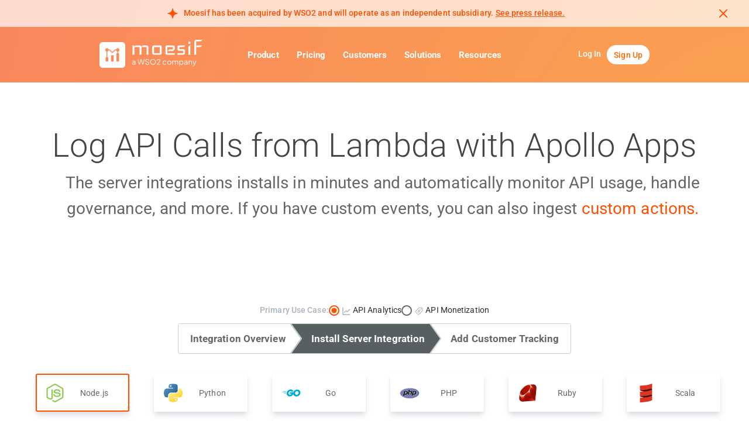

--- FILE ---
content_type: text/html; charset=utf-8
request_url: https://www.moesif.com/implementation/log-http-calls-from-nodejs-aws-lambda-apollo?useCase=incoming
body_size: 71323
content:
<!doctype html>
<html lang="en-US" data-reactroot=""><head><script async="" src="https://www.googletagmanager.com/gtag/js?id=G-Q03C285919"></script><script type="text/javascript" charSet="UTF-8">
  window.dataLayer = window.dataLayer || [];
  function gtag(){dataLayer.push(arguments);}
  gtag('js', new Date());

  gtag('config', 'G-Q03C285919');
</script><meta name="viewport" content="width=device-width, initial-scale=1, maximum-scale=5"/><link rel="preconnect" href="https://static.moesif.com"/><link rel="preconnect" href="https://fonts.googleapis.com"/><link rel="preconnect" href="https://sessions.bugsnag.com"/><link rel="preconnect" href="https://fonts.gstatic.com"/><meta name="apple-itunes-app" content="app-id=1545437670"/><title data-react-helmet="true">Log API Calls from Lambda with Apollo Apps</title><meta data-react-helmet="true" charSet="utf-8"/><meta data-react-helmet="true" property="og:site_name" content="Moesif"/><meta data-react-helmet="true" property="og:type" content="website"/><meta data-react-helmet="true" property="og:url" content="https://www.moesif.com"/><meta data-react-helmet="true" property="fb:app_id" content="232433703771289"/><meta data-react-helmet="true" property="og:locale" content="en_US"/><meta data-react-helmet="true" property="og:title" content="Understand and Monetize API Usage with Moesif"/><meta data-react-helmet="true" property="og:description" content="Understand and Monetize API Usage with a powerful API analytics platform. Install a server integration in minutes."/><meta data-react-helmet="true" property="og:creator" content="@xngwng"/><meta data-react-helmet="true" property="og:image:width" content="1200"/><meta data-react-helmet="true" property="og:image:height" content="650"/><meta data-react-helmet="true" property="og:video" content="/homepage-animation.webm"/><meta data-react-helmet="true" property="og:video:type" content="video/webm"/><meta data-react-helmet="true" property="og:video:width" content="1200"/><meta data-react-helmet="true" property="og:video:height" content="650"/><meta data-react-helmet="true" property="twitter:card" content="summary_large_image"/><meta data-react-helmet="true" property="twitter:site" content="@MoesifHQ"/><meta data-react-helmet="true" property="twitter:creator" content="@d_gilling"/><meta data-react-helmet="true" property="twitter:title" content="Understand and Monetize API Usage with Moesif"/><meta data-react-helmet="true" property="twitter:description" content="Understand and Monetize API Usage with a powerful API analytics platform. Install a server integration in minutes."/><meta data-react-helmet="true" name="description" content="User behavior API analytics for Lambda with Apollo"/><meta data-react-helmet="true" property="og:image" content="https://static.moesif.com/dist/8c41bf243b84a78b4e01a4d3f1996e16.png"/><meta data-react-helmet="true" property="twitter:image" content="https://static.moesif.com/dist/8c41bf243b84a78b4e01a4d3f1996e16.png"/><link data-react-helmet="true" rel="canonical" href="https://www.moesif.com/implementation/log-http-calls-from-nodejs-aws-lambda-apollo?platform=nodejs&amp;useCase=incoming&amp;flow=analytics"/><script data-react-helmet="true" type="application/ld+json">{
          "@context": "http://schema.org",
          "@type": "Organization",
          "name": "Moesif API Analytics",
          "description": "Understand and grow API Usage with a customer observability and monetization platform. Install a server integration in minutes.",
          "email": "support@moesif.com",
          "legalName": "Moesif, Inc",
          "contactPoint": [{
            "@type": "ContactPoint",
            "email": "support@moesif.com",
            "contactType": "customer service"
          }],
          "url" : "https://www.moesif.com",
          "logo": "https://cdn.moesif.com/images/icon.png",
          "sameAs" : [
            "https://github.com/moesif",
            "https://www.facebook.com/MoesifHQ",
            "https://twitter.com/MoesifHQ",
            "https://www.linkedin.com/company/moesif",
            "https://www.youtube.com/channel/UCLK-muOQP-J3rA6jRmjbSsQ",
            "https://www.crunchbase.com/organization/moesif"
          ],
          "address": {
            "@type": "PostalAddress",
            "streetAddress": "77 Van Ness Ave STE 101-1513",
            "addressLocality": "San Francisco",
            "addressRegion": "California",
            "postOfficeBoxNumber": 94102
          }
        }</script><script></script><link rel="stylesheet" href="https://static.moesif.com/dist/6-13573995e718d4fc1a5e.css"/><link rel="shortcut icon" href="/favicon.ico"/><style>*,:after,:before{--tw-border-spacing-x:0;--tw-border-spacing-y:0;--tw-translate-x:0;--tw-translate-y:0;--tw-rotate:0;--tw-skew-x:0;--tw-skew-y:0;--tw-scale-x:1;--tw-scale-y:1;--tw-pan-x: ;--tw-pan-y: ;--tw-pinch-zoom: ;--tw-scroll-snap-strictness:proximity;--tw-gradient-from-position: ;--tw-gradient-via-position: ;--tw-gradient-to-position: ;--tw-ordinal: ;--tw-slashed-zero: ;--tw-numeric-figure: ;--tw-numeric-spacing: ;--tw-numeric-fraction: ;--tw-ring-inset: ;--tw-ring-offset-width:0px;--tw-ring-offset-color:#fff;--tw-ring-color:rgba(59,130,246,.5);--tw-ring-offset-shadow:0 0 transparent;--tw-ring-shadow:0 0 transparent;--tw-shadow:0 0 transparent;--tw-shadow-colored:0 0 transparent;--tw-blur: ;--tw-brightness: ;--tw-contrast: ;--tw-grayscale: ;--tw-hue-rotate: ;--tw-invert: ;--tw-saturate: ;--tw-sepia: ;--tw-drop-shadow: ;--tw-backdrop-blur: ;--tw-backdrop-brightness: ;--tw-backdrop-contrast: ;--tw-backdrop-grayscale: ;--tw-backdrop-hue-rotate: ;--tw-backdrop-invert: ;--tw-backdrop-opacity: ;--tw-backdrop-saturate: ;--tw-backdrop-sepia: ;--tw-contain-size: ;--tw-contain-layout: ;--tw-contain-paint: ;--tw-contain-style: }::backdrop{--tw-border-spacing-x:0;--tw-border-spacing-y:0;--tw-translate-x:0;--tw-translate-y:0;--tw-rotate:0;--tw-skew-x:0;--tw-skew-y:0;--tw-scale-x:1;--tw-scale-y:1;--tw-pan-x: ;--tw-pan-y: ;--tw-pinch-zoom: ;--tw-scroll-snap-strictness:proximity;--tw-gradient-from-position: ;--tw-gradient-via-position: ;--tw-gradient-to-position: ;--tw-ordinal: ;--tw-slashed-zero: ;--tw-numeric-figure: ;--tw-numeric-spacing: ;--tw-numeric-fraction: ;--tw-ring-inset: ;--tw-ring-offset-width:0px;--tw-ring-offset-color:#fff;--tw-ring-color:rgba(59,130,246,.5);--tw-ring-offset-shadow:0 0 transparent;--tw-ring-shadow:0 0 transparent;--tw-shadow:0 0 transparent;--tw-shadow-colored:0 0 transparent;--tw-blur: ;--tw-brightness: ;--tw-contrast: ;--tw-grayscale: ;--tw-hue-rotate: ;--tw-invert: ;--tw-saturate: ;--tw-sepia: ;--tw-drop-shadow: ;--tw-backdrop-blur: ;--tw-backdrop-brightness: ;--tw-backdrop-contrast: ;--tw-backdrop-grayscale: ;--tw-backdrop-hue-rotate: ;--tw-backdrop-invert: ;--tw-backdrop-opacity: ;--tw-backdrop-saturate: ;--tw-backdrop-sepia: ;--tw-contain-size: ;--tw-contain-layout: ;--tw-contain-paint: ;--tw-contain-style: }.tw-pointer-events-none{pointer-events:none}.tw-invisible{visibility:hidden}.tw-relative{position:relative}.tw-bottom-\[1\.5px\]{bottom:1.5px}.tw-bottom-px{bottom:1px}.tw-top-\[-0\.5px\]{top:-.5px}.tw-top-\[0\.5px\]{top:.5px}.tw-m-0{margin:0}.tw-m-2{margin:.5rem}.tw-m-3{margin:.75rem}.tw-m-auto{margin:auto}.tw-mx-2{margin-left:.5rem;margin-right:.5rem}.tw-mx-3{margin-left:.75rem;margin-right:.75rem}.tw-mx-4{margin-left:1rem;margin-right:1rem}.tw-mx-auto{margin-left:auto;margin-right:auto}.tw-my-3{margin-bottom:.75rem;margin-top:.75rem}.tw-my-4{margin-bottom:1rem;margin-top:1rem}.tw-my-5{margin-bottom:1.25rem;margin-top:1.25rem}.tw-my-7{margin-bottom:1.75rem;margin-top:1.75rem}.tw-my-9{margin-bottom:2.25rem;margin-top:2.25rem}.tw-my-\[0\.25em\]{margin-bottom:.25em;margin-top:.25em}.tw-my-\[4px\]{margin-bottom:4px;margin-top:4px}.tw-mb-1{margin-bottom:.25rem}.tw-mb-1\.5{margin-bottom:.375rem}.tw-mb-10{margin-bottom:2.5rem}.tw-mb-16{margin-bottom:4rem}.tw-mb-2{margin-bottom:.5rem}.tw-mb-3{margin-bottom:.75rem}.tw-mb-4{margin-bottom:1rem}.tw-mb-5{margin-bottom:1.25rem}.tw-mb-8{margin-bottom:2rem}.tw-ml-0{margin-left:0}.tw-ml-0\.5{margin-left:.125rem}.tw-ml-10{margin-left:2.5rem}.tw-ml-2{margin-left:.5rem}.tw-ml-3{margin-left:.75rem}.tw-ml-4{margin-left:1rem}.tw-ml-5{margin-left:1.25rem}.tw-ml-\[-4px\]{margin-left:-4px}.tw-mr-0{margin-right:0}.tw-mr-1{margin-right:.25rem}.tw-mr-2{margin-right:.5rem}.tw-mr-3{margin-right:.75rem}.tw-mr-4{margin-right:1rem}.tw-mr-\[6px\]{margin-right:6px}.tw-mt-12{margin-top:3rem}.tw-mt-3{margin-top:.75rem}.tw-mt-4{margin-top:1rem}.tw-block{display:block}.tw-inline-block{display:inline-block}.tw-flex{display:flex}.tw-grid{display:grid}.tw-h-1{height:.25rem}.tw-h-20{height:5rem}.tw-h-8{height:2rem}.tw-h-\[28\.4px\]{height:28.4px}.tw-h-\[350px\]{height:350px}.tw-h-\[52px\]{height:52px}.tw-min-h-\[150px\]{min-height:150px}.tw-min-h-\[500px\]{min-height:500px}.tw-min-h-\[65px\]{min-height:65px}.tw-min-h-\[80px\]{min-height:80px}.tw-min-h-\[90px\]{min-height:90px}.tw-w-10{width:2.5rem}.tw-w-36{width:9rem}.tw-w-40{width:10rem}.tw-w-80{width:20rem}.tw-w-96{width:24rem}.tw-w-\[111px\]{width:111px}.tw-w-\[18px\]{width:18px}.tw-w-\[245px\]{width:245px}.tw-w-\[26px\]{width:26px}.tw-w-\[400px\]{width:400px}.tw-w-\[500px\]{width:500px}.tw-w-fit{width:-moz-fit-content;width:fit-content}.tw-w-full{width:100%}.tw-w-min{width:-moz-min-content;width:min-content}.tw-min-w-\[225px\]{min-width:225px}.tw-min-w-full{min-width:100%}.tw-max-w-96{max-width:24rem}.tw-max-w-\[400px\]{max-width:400px}.tw-max-w-\[45\%\]{max-width:45%}.tw-max-w-\[700px\]{max-width:700px}.tw-max-w-\[750px\]{max-width:750px}.tw-max-w-full{max-width:100%}.tw-max-w-xs{max-width:20rem}.tw-shrink-0{flex-shrink:0}.tw-flex-grow,.tw-grow{flex-grow:1}.tw-basis-1\/3{flex-basis:33.333333%}.tw-basis-2\/3{flex-basis:66.666667%}.tw-scale-x-\[-1\]{--tw-scale-x:-1;transform:translate(var(--tw-translate-x),var(--tw-translate-y)) rotate(var(--tw-rotate)) skewX(var(--tw-skew-x)) skewY(var(--tw-skew-y)) scaleX(var(--tw-scale-x)) scaleY(var(--tw-scale-y))}.tw-cursor-pointer{cursor:pointer}.tw-list-inside{list-style-position:inside}.tw-list-outside{list-style-position:outside}.tw-list-none{list-style-type:none}.tw-break-inside-avoid{-moz-column-break-inside:avoid;break-inside:avoid;page-break-inside:avoid}.tw-grid-cols-2{grid-template-columns:repeat(2,minmax(0,1fr))}.tw-flex-row{flex-direction:row}.tw-flex-row-reverse{flex-direction:row-reverse}.tw-flex-col{flex-direction:column}.tw-items-end{align-items:flex-end}.tw-items-center{align-items:center}.tw-items-baseline{align-items:baseline}.tw-justify-start{justify-content:flex-start}.tw-justify-end{justify-content:flex-end}.tw-justify-center{justify-content:center}.tw-justify-between{justify-content:space-between}.tw-gap-1{gap:.25rem}.tw-gap-10{gap:2.5rem}.tw-gap-2{gap:.5rem}.tw-gap-3{gap:.75rem}.tw-gap-4{gap:1rem}.tw-gap-6{gap:1.5rem}.tw-gap-7{gap:1.75rem}.tw-gap-8{gap:2rem}.tw-gap-9{gap:2.25rem}.tw-gap-\[6px\]{gap:6px}.tw-gap-\[8px\]{gap:8px}.tw-gap-x-6{-moz-column-gap:1.5rem;column-gap:1.5rem}.tw-space-y-2>:not([hidden])~:not([hidden]){--tw-space-y-reverse:0;margin-bottom:calc(.5rem*var(--tw-space-y-reverse));margin-top:calc(.5rem*(1 - var(--tw-space-y-reverse)))}.tw-overflow-auto{overflow:auto}.tw-whitespace-pre{white-space:pre}.tw-rounded-\[64px\]{border-radius:64px}.tw-rounded-full{border-radius:9999px}.tw-rounded-lg{border-radius:.5rem}.tw-rounded-md{border-radius:.375rem}.tw-border{border-width:1px}.tw-border-0{border-width:0}.tw-border-x-0{border-left-width:0;border-right-width:0}.tw-border-t-0{border-top-width:0}.tw-border-solid{border-style:solid}.tw-border-dashed{border-style:dashed}.tw-border-dotted{border-style:dotted}.tw-border-none{border-style:none}.tw-border-\[\#86C2E6\]{--tw-border-opacity:1;border-color:#86c2e6;border-color:rgba(134,194,230,var(--tw-border-opacity,1))}.tw-border-config-border{--tw-border-opacity:1;border-color:#c9cecf;border-color:rgba(201,206,207,var(--tw-border-opacity,1))}.tw-border-pricing-light-gray{--tw-border-opacity:1;border-color:#d2dade;border-color:rgba(210,218,222,var(--tw-border-opacity,1))}.tw-border-stone-300{--tw-border-opacity:1;border-color:#d6d3d1;border-color:rgba(214,211,209,var(--tw-border-opacity,1))}.tw-bg-\[\#5B676E1A\]{background-color:rgba(91,103,110,.102)}.tw-bg-illustration-med-gray\/5{background-color:rgba(170,180,189,.05)}.tw-bg-warning{--tw-bg-opacity:1;background-color:#ff9800;background-color:rgba(255,152,0,var(--tw-bg-opacity,1))}.tw-p-0{padding:0}.tw-p-10{padding:2.5rem}.tw-p-2{padding:.5rem}.tw-p-3{padding:.75rem}.tw-px-3{padding-left:.75rem;padding-right:.75rem}.tw-px-4{padding-left:1rem;padding-right:1rem}.tw-py-16{padding-bottom:4rem;padding-top:4rem}.tw-py-2{padding-bottom:.5rem;padding-top:.5rem}.tw-py-3{padding-bottom:.75rem;padding-top:.75rem}.tw-py-4{padding-bottom:1rem;padding-top:1rem}.tw-py-5{padding-bottom:1.25rem;padding-top:1.25rem}.tw-pb-2{padding-bottom:.5rem}.tw-pb-4{padding-bottom:1rem}.tw-pb-5{padding-bottom:1.25rem}.tw-pb-\[6px\]{padding-bottom:6px}.tw-pl-0{padding-left:0}.tw-pr-0{padding-right:0}.tw-pr-3{padding-right:.75rem}.tw-pr-\[4px\]{padding-right:4px}.tw-pt-10{padding-top:2.5rem}.tw-pt-2{padding-top:.5rem}.tw-pt-3{padding-top:.75rem}.tw-text-left{text-align:left}.tw-text-center{text-align:center}.tw-text-right{text-align:right}.tw-text-10{font-size:10px}.tw-text-12{font-size:12px}.tw-text-14{font-size:14px}.tw-text-16{font-size:16px}.tw-text-18{font-size:18px}.tw-text-24{font-size:24px}.tw-text-2xl{font-size:1.5rem;line-height:2rem}.tw-text-3xl{font-size:1.875rem;line-height:2.25rem}.tw-text-4xl{font-size:2.25rem;line-height:2.5rem}.tw-text-5xl{font-size:3rem;line-height:1}.tw-text-xl{font-size:1.25rem;line-height:1.75rem}.tw-font-bold{font-weight:700}.tw-font-medium{font-weight:500}.tw-font-normal{font-weight:400}.tw-font-semibold{font-weight:600}.tw-normal-case{text-transform:none}.tw-italic{font-style:italic}.tw-leading-none{line-height:1}.tw-text-\[\#bfbfbf\]{--tw-text-opacity:1;color:#bfbfbf;color:rgba(191,191,191,var(--tw-text-opacity,1))}.tw-text-danger{--tw-text-opacity:1;color:#e51c23;color:rgba(229,28,35,var(--tw-text-opacity,1))}.tw-text-gray-2{--tw-text-opacity:1;color:#666;color:rgba(102,102,102,var(--tw-text-opacity,1))}.tw-text-illustration-dark-gray{--tw-text-opacity:1;color:#5b676e;color:rgba(91,103,110,var(--tw-text-opacity,1))}.tw-text-illustration-med-gray{--tw-text-opacity:1;color:#aab4bd;color:rgba(170,180,189,var(--tw-text-opacity,1))}.tw-text-inherit{color:inherit}.tw-text-moesif-black{--tw-text-opacity:1;color:#272f34;color:rgba(39,47,52,var(--tw-text-opacity,1))}.tw-text-muted{--tw-text-opacity:1;color:#bbb;color:rgba(187,187,187,var(--tw-text-opacity,1))}.tw-text-pricing-light-gray{--tw-text-opacity:1;color:#d2dade;color:rgba(210,218,222,var(--tw-text-opacity,1))}.tw-text-stone-400{--tw-text-opacity:1;color:#a8a29e;color:rgba(168,162,158,var(--tw-text-opacity,1))}.tw-text-success{--tw-text-opacity:1;color:#54c000;color:rgba(84,192,0,var(--tw-text-opacity,1))}.tw-text-white{--tw-text-opacity:1;color:#fff;color:rgba(255,255,255,var(--tw-text-opacity,1))}.tw-underline{text-decoration-line:underline}.tw-line-through{text-decoration-line:line-through}.tw-decoration-dotted{text-decoration-style:dotted}/*!
 * Bootstrap v3.4.1 (https://getbootstrap.com/)
 * Copyright 2011-2019 Twitter, Inc.
 * Licensed under MIT (https://github.com/twbs/bootstrap/blob/master/LICENSE)
 *//*! normalize.css v3.0.3 | MIT License | github.com/necolas/normalize.css */html{-ms-text-size-adjust:100%;-webkit-text-size-adjust:100%;font-family:sans-serif}body{margin:0}article,aside,details,figcaption,figure,footer,header,hgroup,main,menu,nav,section,summary{display:block}audio,canvas,progress,video{display:inline-block;vertical-align:baseline}audio:not([controls]){display:none;height:0}[hidden],template{display:none}a{background-color:transparent}a:active,a:hover{outline:0}abbr[title]{border-bottom:none;text-decoration:underline;-webkit-text-decoration:underline dotted currentColor;text-decoration:underline dotted currentColor}b,strong{font-weight:700}dfn{font-style:italic}h1{font-size:2em;margin:.67em 0}mark{background:#ff0;color:#000}small{font-size:80%}sub,sup{font-size:75%;line-height:0;position:relative;vertical-align:baseline}sup{top:-.5em}sub{bottom:-.25em}img{border:0}svg:not(:root){overflow:hidden}figure{margin:1em 40px}hr{box-sizing:content-box;height:0}pre{overflow:auto}code,kbd,pre,samp{font-family:monospace,monospace;font-size:1em}button,input,optgroup,select,textarea{color:inherit;font:inherit;margin:0}button{overflow:visible}button,select{text-transform:none}button,html input[type=button],input[type=reset],input[type=submit]{-webkit-appearance:button;cursor:pointer}button[disabled],html input[disabled]{cursor:default}button::-moz-focus-inner,input::-moz-focus-inner{border:0;padding:0}input{line-height:normal}input[type=checkbox],input[type=radio]{box-sizing:border-box;padding:0}input[type=number]::-webkit-inner-spin-button,input[type=number]::-webkit-outer-spin-button{height:auto}input[type=search]{-webkit-appearance:textfield;box-sizing:content-box}input[type=search]::-webkit-search-cancel-button,input[type=search]::-webkit-search-decoration{-webkit-appearance:none}fieldset{border:1px solid silver;margin:0 2px;padding:.35em .625em .75em}textarea{overflow:auto}optgroup{font-weight:700}table{border-collapse:collapse;border-spacing:0}td,th{padding:0}/*! Source: https://github.com/h5bp/html5-boilerplate/blob/master/src/css/main.css */@media print{*,:after,:before{background:transparent!important;box-shadow:none!important;color:#000!important;text-shadow:none!important}a,a:visited{text-decoration:underline}a[href]:after{content:" (" attr(href) ")"}abbr[title]:after{content:" (" attr(title) ")"}a[href^="#"]:after,a[href^="javascript:"]:after{content:""}blockquote,pre{border:1px solid #999;page-break-inside:avoid}thead{display:table-header-group}img,tr{page-break-inside:avoid}img{max-width:100%!important}h2,h3,p{orphans:3;widows:3}h2,h3{page-break-after:avoid}.navbar{display:none}.btn>.caret,.dropup>.btn>.caret{border-top-color:#000!important}.label{border:1px solid #000}.table{border-collapse:collapse!important}.table td,.table th{background-color:#fff!important}.table-bordered td,.table-bordered th{border:1px solid #ddd!important}}@font-face{font-family:Glyphicons Halflings;src:url(https://static.moesif.com/dist/5be1347c682810f199c7f486f40c5974.eot);src:url(https://static.moesif.com/dist/5be1347c682810f199c7f486f40c5974.eot?#iefix) format("embedded-opentype"),url(https://static.moesif.com/dist/glyphicons-halflings-regular.be810be3a3e14c682a257d6eff341fe4.woff2) format("woff2"),url(https://static.moesif.com/dist/glyphicons-halflings-regular.82b1212e45a2bc35dd731913b27ad813.woff) format("woff"),url(https://static.moesif.com/dist/4692b9ec53fd5972caa2f2372ae20d16.ttf) format("truetype"),url(https://static.moesif.com/dist/060b2710bdbbe3dfe48b58d59bd5f1fb.svg#glyphicons_halflingsregular) format("svg")}.glyphicon{-webkit-font-smoothing:antialiased;-moz-osx-font-smoothing:grayscale;display:inline-block;font-family:Glyphicons Halflings;font-style:normal;font-weight:400;line-height:1;position:relative;top:1px}.glyphicon-asterisk:before{content:"*"}.glyphicon-plus:before{content:"+"}.glyphicon-eur:before,.glyphicon-euro:before{content:"€"}.glyphicon-minus:before{content:"−"}.glyphicon-cloud:before{content:"☁"}.glyphicon-envelope:before{content:"✉"}.glyphicon-pencil:before{content:"✏"}.glyphicon-glass:before{content:""}.glyphicon-music:before{content:""}.glyphicon-search:before{content:""}.glyphicon-heart:before{content:""}.glyphicon-star:before{content:""}.glyphicon-star-empty:before{content:""}.glyphicon-user:before{content:""}.glyphicon-film:before{content:""}.glyphicon-th-large:before{content:""}.glyphicon-th:before{content:""}.glyphicon-th-list:before{content:""}.glyphicon-ok:before{content:""}.glyphicon-remove:before{content:""}.glyphicon-zoom-in:before{content:""}.glyphicon-zoom-out:before{content:""}.glyphicon-off:before{content:""}.glyphicon-signal:before{content:""}.glyphicon-cog:before{content:""}.glyphicon-trash:before{content:""}.glyphicon-home:before{content:""}.glyphicon-file:before{content:""}.glyphicon-time:before{content:""}.glyphicon-road:before{content:""}.glyphicon-download-alt:before{content:""}.glyphicon-download:before{content:""}.glyphicon-upload:before{content:""}.glyphicon-inbox:before{content:""}.glyphicon-play-circle:before{content:""}.glyphicon-repeat:before{content:""}.glyphicon-refresh:before{content:""}.glyphicon-list-alt:before{content:""}.glyphicon-lock:before{content:""}.glyphicon-flag:before{content:""}.glyphicon-headphones:before{content:""}.glyphicon-volume-off:before{content:""}.glyphicon-volume-down:before{content:""}.glyphicon-volume-up:before{content:""}.glyphicon-qrcode:before{content:""}.glyphicon-barcode:before{content:""}.glyphicon-tag:before{content:""}.glyphicon-tags:before{content:""}.glyphicon-book:before{content:""}.glyphicon-bookmark:before{content:""}.glyphicon-print:before{content:""}.glyphicon-camera:before{content:""}.glyphicon-font:before{content:""}.glyphicon-bold:before{content:""}.glyphicon-italic:before{content:""}.glyphicon-text-height:before{content:""}.glyphicon-text-width:before{content:""}.glyphicon-align-left:before{content:""}.glyphicon-align-center:before{content:""}.glyphicon-align-right:before{content:""}.glyphicon-align-justify:before{content:""}.glyphicon-list:before{content:""}.glyphicon-indent-left:before{content:""}.glyphicon-indent-right:before{content:""}.glyphicon-facetime-video:before{content:""}.glyphicon-picture:before{content:""}.glyphicon-map-marker:before{content:""}.glyphicon-adjust:before{content:""}.glyphicon-tint:before{content:""}.glyphicon-edit:before{content:""}.glyphicon-share:before{content:""}.glyphicon-check:before{content:""}.glyphicon-move:before{content:""}.glyphicon-step-backward:before{content:""}.glyphicon-fast-backward:before{content:""}.glyphicon-backward:before{content:""}.glyphicon-play:before{content:""}.glyphicon-pause:before{content:""}.glyphicon-stop:before{content:""}.glyphicon-forward:before{content:""}.glyphicon-fast-forward:before{content:""}.glyphicon-step-forward:before{content:""}.glyphicon-eject:before{content:""}.glyphicon-chevron-left:before{content:""}.glyphicon-chevron-right:before{content:""}.glyphicon-plus-sign:before{content:""}.glyphicon-minus-sign:before{content:""}.glyphicon-remove-sign:before{content:""}.glyphicon-ok-sign:before{content:""}.glyphicon-question-sign:before{content:""}.glyphicon-info-sign:before{content:""}.glyphicon-screenshot:before{content:""}.glyphicon-remove-circle:before{content:""}.glyphicon-ok-circle:before{content:""}.glyphicon-ban-circle:before{content:""}.glyphicon-arrow-left:before{content:""}.glyphicon-arrow-right:before{content:""}.glyphicon-arrow-up:before{content:""}.glyphicon-arrow-down:before{content:""}.glyphicon-share-alt:before{content:""}.glyphicon-resize-full:before{content:""}.glyphicon-resize-small:before{content:""}.glyphicon-exclamation-sign:before{content:""}.glyphicon-gift:before{content:""}.glyphicon-leaf:before{content:""}.glyphicon-fire:before{content:""}.glyphicon-eye-open:before{content:""}.glyphicon-eye-close:before{content:""}.glyphicon-warning-sign:before{content:""}.glyphicon-plane:before{content:""}.glyphicon-calendar:before{content:""}.glyphicon-random:before{content:""}.glyphicon-comment:before{content:""}.glyphicon-magnet:before{content:""}.glyphicon-chevron-up:before{content:""}.glyphicon-chevron-down:before{content:""}.glyphicon-retweet:before{content:""}.glyphicon-shopping-cart:before{content:""}.glyphicon-folder-close:before{content:""}.glyphicon-folder-open:before{content:""}.glyphicon-resize-vertical:before{content:""}.glyphicon-resize-horizontal:before{content:""}.glyphicon-hdd:before{content:""}.glyphicon-bullhorn:before{content:""}.glyphicon-bell:before{content:""}.glyphicon-certificate:before{content:""}.glyphicon-thumbs-up:before{content:""}.glyphicon-thumbs-down:before{content:""}.glyphicon-hand-right:before{content:""}.glyphicon-hand-left:before{content:""}.glyphicon-hand-up:before{content:""}.glyphicon-hand-down:before{content:""}.glyphicon-circle-arrow-right:before{content:""}.glyphicon-circle-arrow-left:before{content:""}.glyphicon-circle-arrow-up:before{content:""}.glyphicon-circle-arrow-down:before{content:""}.glyphicon-globe:before{content:""}.glyphicon-wrench:before{content:""}.glyphicon-tasks:before{content:""}.glyphicon-filter:before{content:""}.glyphicon-briefcase:before{content:""}.glyphicon-fullscreen:before{content:""}.glyphicon-dashboard:before{content:""}.glyphicon-paperclip:before{content:""}.glyphicon-heart-empty:before{content:""}.glyphicon-link:before{content:""}.glyphicon-phone:before{content:""}.glyphicon-pushpin:before{content:""}.glyphicon-usd:before{content:""}.glyphicon-gbp:before{content:""}.glyphicon-sort:before{content:""}.glyphicon-sort-by-alphabet:before{content:""}.glyphicon-sort-by-alphabet-alt:before{content:""}.glyphicon-sort-by-order:before{content:""}.glyphicon-sort-by-order-alt:before{content:""}.glyphicon-sort-by-attributes:before{content:""}.glyphicon-sort-by-attributes-alt:before{content:""}.glyphicon-unchecked:before{content:""}.glyphicon-expand:before{content:""}.glyphicon-collapse-down:before{content:""}.glyphicon-collapse-up:before{content:""}.glyphicon-log-in:before{content:""}.glyphicon-flash:before{content:""}.glyphicon-log-out:before{content:""}.glyphicon-new-window:before{content:""}.glyphicon-record:before{content:""}.glyphicon-save:before{content:""}.glyphicon-open:before{content:""}.glyphicon-saved:before{content:""}.glyphicon-import:before{content:""}.glyphicon-export:before{content:""}.glyphicon-send:before{content:""}.glyphicon-floppy-disk:before{content:""}.glyphicon-floppy-saved:before{content:""}.glyphicon-floppy-remove:before{content:""}.glyphicon-floppy-save:before{content:""}.glyphicon-floppy-open:before{content:""}.glyphicon-credit-card:before{content:""}.glyphicon-transfer:before{content:""}.glyphicon-cutlery:before{content:""}.glyphicon-header:before{content:""}.glyphicon-compressed:before{content:""}.glyphicon-earphone:before{content:""}.glyphicon-phone-alt:before{content:""}.glyphicon-tower:before{content:""}.glyphicon-stats:before{content:""}.glyphicon-sd-video:before{content:""}.glyphicon-hd-video:before{content:""}.glyphicon-subtitles:before{content:""}.glyphicon-sound-stereo:before{content:""}.glyphicon-sound-dolby:before{content:""}.glyphicon-sound-5-1:before{content:""}.glyphicon-sound-6-1:before{content:""}.glyphicon-sound-7-1:before{content:""}.glyphicon-copyright-mark:before{content:""}.glyphicon-registration-mark:before{content:""}.glyphicon-cloud-download:before{content:""}.glyphicon-cloud-upload:before{content:""}.glyphicon-tree-conifer:before{content:""}.glyphicon-tree-deciduous:before{content:""}.glyphicon-cd:before{content:""}.glyphicon-save-file:before{content:""}.glyphicon-open-file:before{content:""}.glyphicon-level-up:before{content:""}.glyphicon-copy:before{content:""}.glyphicon-paste:before{content:""}.glyphicon-alert:before{content:""}.glyphicon-equalizer:before{content:""}.glyphicon-king:before{content:""}.glyphicon-queen:before{content:""}.glyphicon-pawn:before{content:""}.glyphicon-bishop:before{content:""}.glyphicon-knight:before{content:""}.glyphicon-baby-formula:before{content:""}.glyphicon-tent:before{content:"⛺"}.glyphicon-blackboard:before{content:""}.glyphicon-bed:before{content:""}.glyphicon-apple:before{content:""}.glyphicon-erase:before{content:""}.glyphicon-hourglass:before{content:"⌛"}.glyphicon-lamp:before{content:""}.glyphicon-duplicate:before{content:""}.glyphicon-piggy-bank:before{content:""}.glyphicon-scissors:before{content:""}.glyphicon-bitcoin:before,.glyphicon-btc:before,.glyphicon-xbt:before{content:""}.glyphicon-jpy:before,.glyphicon-yen:before{content:"¥"}.glyphicon-rub:before,.glyphicon-ruble:before{content:"₽"}.glyphicon-scale:before{content:""}.glyphicon-ice-lolly:before{content:""}.glyphicon-ice-lolly-tasted:before{content:""}.glyphicon-education:before{content:""}.glyphicon-option-horizontal:before{content:""}.glyphicon-option-vertical:before{content:""}.glyphicon-menu-hamburger:before{content:""}.glyphicon-modal-window:before{content:""}.glyphicon-oil:before{content:""}.glyphicon-grain:before{content:""}.glyphicon-sunglasses:before{content:""}.glyphicon-text-size:before{content:""}.glyphicon-text-color:before{content:""}.glyphicon-text-background:before{content:""}.glyphicon-object-align-top:before{content:""}.glyphicon-object-align-bottom:before{content:""}.glyphicon-object-align-horizontal:before{content:""}.glyphicon-object-align-left:before{content:""}.glyphicon-object-align-vertical:before{content:""}.glyphicon-object-align-right:before{content:""}.glyphicon-triangle-right:before{content:""}.glyphicon-triangle-left:before{content:""}.glyphicon-triangle-bottom:before{content:""}.glyphicon-triangle-top:before{content:""}.glyphicon-console:before{content:""}.glyphicon-superscript:before{content:""}.glyphicon-subscript:before{content:""}.glyphicon-menu-left:before{content:""}.glyphicon-menu-right:before{content:""}.glyphicon-menu-down:before{content:""}.glyphicon-menu-up:before{content:""}*,:after,:before{box-sizing:border-box}html{-webkit-tap-highlight-color:rgba(0,0,0,0);font-size:10px}body{background-color:#fff;color:#666;font-family:Roboto,Helvetica Neue,Helvetica,Arial,sans-serif;font-size:14px;line-height:1.6}button,input,select,textarea{font-family:inherit;font-size:inherit;line-height:inherit}a{color:#ff4f00}a,a:focus,a:hover{text-decoration:none}a:focus,a:hover{color:#b33700}a:focus{outline:5px auto -webkit-focus-ring-color;outline-offset:-2px}figure{margin:0}img{vertical-align:middle}.img-responsive{display:block;height:auto;max-width:100%}.img-rounded{border-radius:3px}.img-thumbnail{background-color:#fff;border:1px solid #ddd;border-radius:3px;display:inline-block;height:auto;line-height:1.6;max-width:100%;padding:4px;transition:all .2s ease-in-out}.img-circle{border-radius:50%}hr{border:0;border-top:1px solid #eee;margin-bottom:22px;margin-top:22px}.sr-only{clip:rect(0,0,0,0);border:0;height:1px;margin:-1px;overflow:hidden;padding:0;position:absolute;width:1px}.sr-only-focusable:active,.sr-only-focusable:focus{clip:auto;height:auto;margin:0;overflow:visible;position:static;width:auto}[role=button]{cursor:pointer}.h1,.h2,.h3,.h4,.h5,.h6,h1,h2,h3,h4,h5,h6{color:#444;font-family:inherit;font-weight:400;line-height:1.1}.h1 .small,.h1 small,.h2 .small,.h2 small,.h3 .small,.h3 small,.h4 .small,.h4 small,.h5 .small,.h5 small,.h6 .small,.h6 small,h1 .small,h1 small,h2 .small,h2 small,h3 .small,h3 small,h4 .small,h4 small,h5 .small,h5 small,h6 .small,h6 small{color:#bbb;font-weight:400;line-height:1}.h1,.h2,.h3,h1,h2,h3{margin-bottom:11px;margin-top:22px}.h1 .small,.h1 small,.h2 .small,.h2 small,.h3 .small,.h3 small,h1 .small,h1 small,h2 .small,h2 small,h3 .small,h3 small{font-size:65%}.h4,.h5,.h6,h4,h5,h6{margin-bottom:11px;margin-top:11px}.h4 .small,.h4 small,.h5 .small,.h5 small,.h6 .small,.h6 small,h4 .small,h4 small,h5 .small,h5 small,h6 .small,h6 small{font-size:75%}.h1,h1{font-size:36px}.h2,h2{font-size:30px}.h3,h3{font-size:24px}.h4,h4{font-size:18px}.h5,h5{font-size:14px}.h6,h6{font-size:12px}p{margin:0 0 11px}.lead{font-size:16px;font-weight:300;line-height:1.4;margin-bottom:22px}@media(min-width:768px){.lead{font-size:21px}}.small,small{font-size:92%}.mark,mark{background-color:#ffe0b2;padding:.2em}.text-left{text-align:left}.text-right{text-align:right}.text-center{text-align:center}.text-justify{text-align:justify}.text-nowrap{white-space:nowrap}.text-lowercase{text-transform:lowercase}.initialism,.text-uppercase{text-transform:uppercase}.text-capitalize{text-transform:capitalize}.text-muted{color:#bbb}.text-primary{color:#ff4f00}a.text-primary:focus,a.text-primary:hover{color:#cc3f00}.text-success{color:#54c000}a.text-success:focus,a.text-success:hover{color:#3e8d00}.text-info{color:#1387ff}a.text-info:focus,a.text-info:hover{color:#006edf}.text-warning{color:#ff9800}a.text-warning:focus,a.text-warning:hover{color:#cc7a00}.text-danger{color:#e51c23}a.text-danger:focus,a.text-danger:hover{color:#b9151b}.bg-primary{background-color:#ff4f00;color:#fff}a.bg-primary:focus,a.bg-primary:hover{background-color:#cc3f00}.bg-success{background-color:#dff0d8}a.bg-success:focus,a.bg-success:hover{background-color:#c1e2b3}.bg-info{background-color:#e1bee7}a.bg-info:focus,a.bg-info:hover{background-color:#d099d9}.bg-warning{background-color:#ffe0b2}a.bg-warning:focus,a.bg-warning:hover{background-color:#ffcb7f}.bg-danger{background-color:#f9bdbb}a.bg-danger:focus,a.bg-danger:hover{background-color:#f5908c}.page-header{border-bottom:1px solid #eee;margin:44px 0 22px;padding-bottom:10px}ol,ul{margin-bottom:11px;margin-top:0}ol ol,ol ul,ul ol,ul ul{margin-bottom:0}.list-inline,.list-unstyled{list-style:none;padding-left:0}.list-inline{margin-left:-5px}.list-inline>li{display:inline-block;padding-left:5px;padding-right:5px}dl{margin-bottom:22px;margin-top:0}dd,dt{line-height:1.6}dt{font-weight:700}dd{margin-left:0}.dl-horizontal dd:after,.dl-horizontal dd:before{content:" ";display:table}.dl-horizontal dd:after{clear:both}@media(min-width:768px){.dl-horizontal dt{clear:left;float:left;overflow:hidden;text-align:right;text-overflow:ellipsis;white-space:nowrap;width:160px}.dl-horizontal dd{margin-left:180px}}abbr[data-original-title],abbr[title]{cursor:help}.initialism{font-size:90%}blockquote{border-left:5px solid #eee;font-size:17.5px;margin:0 0 22px;padding:11px 22px}blockquote ol:last-child,blockquote p:last-child,blockquote ul:last-child{margin-bottom:0}blockquote .small,blockquote footer,blockquote small{color:#bbb;display:block;font-size:80%;line-height:1.6}blockquote .small:before,blockquote footer:before,blockquote small:before{content:"— "}.blockquote-reverse,blockquote.pull-right{border-left:0;border-right:5px solid #eee;padding-left:0;padding-right:15px;text-align:right}.blockquote-reverse .small:before,.blockquote-reverse footer:before,.blockquote-reverse small:before,blockquote.pull-right .small:before,blockquote.pull-right footer:before,blockquote.pull-right small:before{content:""}.blockquote-reverse .small:after,.blockquote-reverse footer:after,.blockquote-reverse small:after,blockquote.pull-right .small:after,blockquote.pull-right footer:after,blockquote.pull-right small:after{content:" —"}address{font-style:normal;line-height:1.6;margin-bottom:22px}code,kbd,pre,samp{font-family:Menlo,Monaco,Consolas,Courier New,monospace}code{background-color:#f9f2f4;color:#c7254e}code,kbd{border-radius:3px;font-size:90%;padding:2px 4px}kbd{background-color:#333;box-shadow:inset 0 -1px 0 rgba(0,0,0,.25);color:#fff}kbd kbd{box-shadow:none;font-size:100%;font-weight:700;padding:0}pre{word-wrap:break-word;background-color:#f5f5f5;border:1px solid #ccc;border-radius:3px;color:#212121;display:block;font-size:13px;line-height:1.6;margin:0 0 11px;padding:10.5px;word-break:break-all}pre code{background-color:transparent;border-radius:0;color:inherit;font-size:inherit;padding:0;white-space:pre-wrap}.pre-scrollable{max-height:340px;overflow-y:scroll}.container{margin-left:auto;margin-right:auto;padding-left:15px;padding-right:15px}.container:after,.container:before{content:" ";display:table}.container:after{clear:both}@media(min-width:768px){.container{width:750px}}@media(min-width:992px){.container{width:970px}}@media(min-width:1300px){.container{width:1170px}}.container-fluid{margin-left:auto;margin-right:auto;padding-left:15px;padding-right:15px}.container-fluid:after,.container-fluid:before{content:" ";display:table}.container-fluid:after{clear:both}.row{margin-left:-15px;margin-right:-15px}.row:after,.row:before{content:" ";display:table}.row:after{clear:both}.row-no-gutters{margin-left:0;margin-right:0}.row-no-gutters [class*=col-]{padding-left:0;padding-right:0}.col-lg-1,.col-lg-10,.col-lg-11,.col-lg-12,.col-lg-2,.col-lg-3,.col-lg-4,.col-lg-5,.col-lg-6,.col-lg-7,.col-lg-8,.col-lg-9,.col-md-1,.col-md-10,.col-md-11,.col-md-12,.col-md-2,.col-md-3,.col-md-4,.col-md-5,.col-md-6,.col-md-7,.col-md-8,.col-md-9,.col-sm-1,.col-sm-10,.col-sm-11,.col-sm-12,.col-sm-2,.col-sm-3,.col-sm-4,.col-sm-5,.col-sm-6,.col-sm-7,.col-sm-8,.col-sm-9,.col-xs-1,.col-xs-10,.col-xs-11,.col-xs-12,.col-xs-2,.col-xs-3,.col-xs-4,.col-xs-5,.col-xs-6,.col-xs-7,.col-xs-8,.col-xs-9{min-height:1px;padding-left:15px;padding-right:15px;position:relative}.col-xs-1,.col-xs-10,.col-xs-11,.col-xs-12,.col-xs-2,.col-xs-3,.col-xs-4,.col-xs-5,.col-xs-6,.col-xs-7,.col-xs-8,.col-xs-9{float:left}.col-xs-1{width:8.3333333333%}.col-xs-2{width:16.6666666667%}.col-xs-3{width:25%}.col-xs-4{width:33.3333333333%}.col-xs-5{width:41.6666666667%}.col-xs-6{width:50%}.col-xs-7{width:58.3333333333%}.col-xs-8{width:66.6666666667%}.col-xs-9{width:75%}.col-xs-10{width:83.3333333333%}.col-xs-11{width:91.6666666667%}.col-xs-12{width:100%}.col-xs-pull-0{right:auto}.col-xs-pull-1{right:8.3333333333%}.col-xs-pull-2{right:16.6666666667%}.col-xs-pull-3{right:25%}.col-xs-pull-4{right:33.3333333333%}.col-xs-pull-5{right:41.6666666667%}.col-xs-pull-6{right:50%}.col-xs-pull-7{right:58.3333333333%}.col-xs-pull-8{right:66.6666666667%}.col-xs-pull-9{right:75%}.col-xs-pull-10{right:83.3333333333%}.col-xs-pull-11{right:91.6666666667%}.col-xs-pull-12{right:100%}.col-xs-push-0{left:auto}.col-xs-push-1{left:8.3333333333%}.col-xs-push-2{left:16.6666666667%}.col-xs-push-3{left:25%}.col-xs-push-4{left:33.3333333333%}.col-xs-push-5{left:41.6666666667%}.col-xs-push-6{left:50%}.col-xs-push-7{left:58.3333333333%}.col-xs-push-8{left:66.6666666667%}.col-xs-push-9{left:75%}.col-xs-push-10{left:83.3333333333%}.col-xs-push-11{left:91.6666666667%}.col-xs-push-12{left:100%}.col-xs-offset-0{margin-left:0}.col-xs-offset-1{margin-left:8.3333333333%}.col-xs-offset-2{margin-left:16.6666666667%}.col-xs-offset-3{margin-left:25%}.col-xs-offset-4{margin-left:33.3333333333%}.col-xs-offset-5{margin-left:41.6666666667%}.col-xs-offset-6{margin-left:50%}.col-xs-offset-7{margin-left:58.3333333333%}.col-xs-offset-8{margin-left:66.6666666667%}.col-xs-offset-9{margin-left:75%}.col-xs-offset-10{margin-left:83.3333333333%}.col-xs-offset-11{margin-left:91.6666666667%}.col-xs-offset-12{margin-left:100%}@media(min-width:768px){.col-sm-1,.col-sm-10,.col-sm-11,.col-sm-12,.col-sm-2,.col-sm-3,.col-sm-4,.col-sm-5,.col-sm-6,.col-sm-7,.col-sm-8,.col-sm-9{float:left}.col-sm-1{width:8.3333333333%}.col-sm-2{width:16.6666666667%}.col-sm-3{width:25%}.col-sm-4{width:33.3333333333%}.col-sm-5{width:41.6666666667%}.col-sm-6{width:50%}.col-sm-7{width:58.3333333333%}.col-sm-8{width:66.6666666667%}.col-sm-9{width:75%}.col-sm-10{width:83.3333333333%}.col-sm-11{width:91.6666666667%}.col-sm-12{width:100%}.col-sm-pull-0{right:auto}.col-sm-pull-1{right:8.3333333333%}.col-sm-pull-2{right:16.6666666667%}.col-sm-pull-3{right:25%}.col-sm-pull-4{right:33.3333333333%}.col-sm-pull-5{right:41.6666666667%}.col-sm-pull-6{right:50%}.col-sm-pull-7{right:58.3333333333%}.col-sm-pull-8{right:66.6666666667%}.col-sm-pull-9{right:75%}.col-sm-pull-10{right:83.3333333333%}.col-sm-pull-11{right:91.6666666667%}.col-sm-pull-12{right:100%}.col-sm-push-0{left:auto}.col-sm-push-1{left:8.3333333333%}.col-sm-push-2{left:16.6666666667%}.col-sm-push-3{left:25%}.col-sm-push-4{left:33.3333333333%}.col-sm-push-5{left:41.6666666667%}.col-sm-push-6{left:50%}.col-sm-push-7{left:58.3333333333%}.col-sm-push-8{left:66.6666666667%}.col-sm-push-9{left:75%}.col-sm-push-10{left:83.3333333333%}.col-sm-push-11{left:91.6666666667%}.col-sm-push-12{left:100%}.col-sm-offset-0{margin-left:0}.col-sm-offset-1{margin-left:8.3333333333%}.col-sm-offset-2{margin-left:16.6666666667%}.col-sm-offset-3{margin-left:25%}.col-sm-offset-4{margin-left:33.3333333333%}.col-sm-offset-5{margin-left:41.6666666667%}.col-sm-offset-6{margin-left:50%}.col-sm-offset-7{margin-left:58.3333333333%}.col-sm-offset-8{margin-left:66.6666666667%}.col-sm-offset-9{margin-left:75%}.col-sm-offset-10{margin-left:83.3333333333%}.col-sm-offset-11{margin-left:91.6666666667%}.col-sm-offset-12{margin-left:100%}}@media(min-width:992px){.col-md-1,.col-md-10,.col-md-11,.col-md-12,.col-md-2,.col-md-3,.col-md-4,.col-md-5,.col-md-6,.col-md-7,.col-md-8,.col-md-9{float:left}.col-md-1{width:8.3333333333%}.col-md-2{width:16.6666666667%}.col-md-3{width:25%}.col-md-4{width:33.3333333333%}.col-md-5{width:41.6666666667%}.col-md-6{width:50%}.col-md-7{width:58.3333333333%}.col-md-8{width:66.6666666667%}.col-md-9{width:75%}.col-md-10{width:83.3333333333%}.col-md-11{width:91.6666666667%}.col-md-12{width:100%}.col-md-pull-0{right:auto}.col-md-pull-1{right:8.3333333333%}.col-md-pull-2{right:16.6666666667%}.col-md-pull-3{right:25%}.col-md-pull-4{right:33.3333333333%}.col-md-pull-5{right:41.6666666667%}.col-md-pull-6{right:50%}.col-md-pull-7{right:58.3333333333%}.col-md-pull-8{right:66.6666666667%}.col-md-pull-9{right:75%}.col-md-pull-10{right:83.3333333333%}.col-md-pull-11{right:91.6666666667%}.col-md-pull-12{right:100%}.col-md-push-0{left:auto}.col-md-push-1{left:8.3333333333%}.col-md-push-2{left:16.6666666667%}.col-md-push-3{left:25%}.col-md-push-4{left:33.3333333333%}.col-md-push-5{left:41.6666666667%}.col-md-push-6{left:50%}.col-md-push-7{left:58.3333333333%}.col-md-push-8{left:66.6666666667%}.col-md-push-9{left:75%}.col-md-push-10{left:83.3333333333%}.col-md-push-11{left:91.6666666667%}.col-md-push-12{left:100%}.col-md-offset-0{margin-left:0}.col-md-offset-1{margin-left:8.3333333333%}.col-md-offset-2{margin-left:16.6666666667%}.col-md-offset-3{margin-left:25%}.col-md-offset-4{margin-left:33.3333333333%}.col-md-offset-5{margin-left:41.6666666667%}.col-md-offset-6{margin-left:50%}.col-md-offset-7{margin-left:58.3333333333%}.col-md-offset-8{margin-left:66.6666666667%}.col-md-offset-9{margin-left:75%}.col-md-offset-10{margin-left:83.3333333333%}.col-md-offset-11{margin-left:91.6666666667%}.col-md-offset-12{margin-left:100%}}@media(min-width:1300px){.col-lg-1,.col-lg-10,.col-lg-11,.col-lg-12,.col-lg-2,.col-lg-3,.col-lg-4,.col-lg-5,.col-lg-6,.col-lg-7,.col-lg-8,.col-lg-9{float:left}.col-lg-1{width:8.3333333333%}.col-lg-2{width:16.6666666667%}.col-lg-3{width:25%}.col-lg-4{width:33.3333333333%}.col-lg-5{width:41.6666666667%}.col-lg-6{width:50%}.col-lg-7{width:58.3333333333%}.col-lg-8{width:66.6666666667%}.col-lg-9{width:75%}.col-lg-10{width:83.3333333333%}.col-lg-11{width:91.6666666667%}.col-lg-12{width:100%}.col-lg-pull-0{right:auto}.col-lg-pull-1{right:8.3333333333%}.col-lg-pull-2{right:16.6666666667%}.col-lg-pull-3{right:25%}.col-lg-pull-4{right:33.3333333333%}.col-lg-pull-5{right:41.6666666667%}.col-lg-pull-6{right:50%}.col-lg-pull-7{right:58.3333333333%}.col-lg-pull-8{right:66.6666666667%}.col-lg-pull-9{right:75%}.col-lg-pull-10{right:83.3333333333%}.col-lg-pull-11{right:91.6666666667%}.col-lg-pull-12{right:100%}.col-lg-push-0{left:auto}.col-lg-push-1{left:8.3333333333%}.col-lg-push-2{left:16.6666666667%}.col-lg-push-3{left:25%}.col-lg-push-4{left:33.3333333333%}.col-lg-push-5{left:41.6666666667%}.col-lg-push-6{left:50%}.col-lg-push-7{left:58.3333333333%}.col-lg-push-8{left:66.6666666667%}.col-lg-push-9{left:75%}.col-lg-push-10{left:83.3333333333%}.col-lg-push-11{left:91.6666666667%}.col-lg-push-12{left:100%}.col-lg-offset-0{margin-left:0}.col-lg-offset-1{margin-left:8.3333333333%}.col-lg-offset-2{margin-left:16.6666666667%}.col-lg-offset-3{margin-left:25%}.col-lg-offset-4{margin-left:33.3333333333%}.col-lg-offset-5{margin-left:41.6666666667%}.col-lg-offset-6{margin-left:50%}.col-lg-offset-7{margin-left:58.3333333333%}.col-lg-offset-8{margin-left:66.6666666667%}.col-lg-offset-9{margin-left:75%}.col-lg-offset-10{margin-left:83.3333333333%}.col-lg-offset-11{margin-left:91.6666666667%}.col-lg-offset-12{margin-left:100%}}table{background-color:transparent}table col[class*=col-]{display:table-column;float:none;position:static}table td[class*=col-],table th[class*=col-]{display:table-cell;float:none;position:static}caption{color:#bbb;padding-bottom:8px;padding-top:8px}caption,th{text-align:left}.table{margin-bottom:22px;max-width:100%;width:100%}.table>tbody>tr>td,.table>tbody>tr>th,.table>tfoot>tr>td,.table>tfoot>tr>th,.table>thead>tr>td,.table>thead>tr>th{border-top:1px solid #ddd;line-height:1.6;padding:8px;vertical-align:top}.table>thead>tr>th{border-bottom:2px solid #ddd;vertical-align:bottom}.table>caption+thead>tr:first-child>td,.table>caption+thead>tr:first-child>th,.table>colgroup+thead>tr:first-child>td,.table>colgroup+thead>tr:first-child>th,.table>thead:first-child>tr:first-child>td,.table>thead:first-child>tr:first-child>th{border-top:0}.table>tbody+tbody{border-top:2px solid #ddd}.table .table{background-color:#fff}.table-condensed>tbody>tr>td,.table-condensed>tbody>tr>th,.table-condensed>tfoot>tr>td,.table-condensed>tfoot>tr>th,.table-condensed>thead>tr>td,.table-condensed>thead>tr>th{padding:5px}.table-bordered,.table-bordered>tbody>tr>td,.table-bordered>tbody>tr>th,.table-bordered>tfoot>tr>td,.table-bordered>tfoot>tr>th,.table-bordered>thead>tr>td,.table-bordered>thead>tr>th{border:1px solid #ddd}.table-bordered>thead>tr>td,.table-bordered>thead>tr>th{border-bottom-width:2px}.table-striped>tbody>tr:nth-of-type(odd){background-color:#f9f9f9}.table-hover>tbody>tr:hover,.table>tbody>tr.active>td,.table>tbody>tr.active>th,.table>tbody>tr>td.active,.table>tbody>tr>th.active,.table>tfoot>tr.active>td,.table>tfoot>tr.active>th,.table>tfoot>tr>td.active,.table>tfoot>tr>th.active,.table>thead>tr.active>td,.table>thead>tr.active>th,.table>thead>tr>td.active,.table>thead>tr>th.active{background-color:#f5f5f5}.table-hover>tbody>tr.active:hover>td,.table-hover>tbody>tr.active:hover>th,.table-hover>tbody>tr:hover>.active,.table-hover>tbody>tr>td.active:hover,.table-hover>tbody>tr>th.active:hover{background-color:#e8e8e8}.table>tbody>tr.success>td,.table>tbody>tr.success>th,.table>tbody>tr>td.success,.table>tbody>tr>th.success,.table>tfoot>tr.success>td,.table>tfoot>tr.success>th,.table>tfoot>tr>td.success,.table>tfoot>tr>th.success,.table>thead>tr.success>td,.table>thead>tr.success>th,.table>thead>tr>td.success,.table>thead>tr>th.success{background-color:#dff0d8}.table-hover>tbody>tr.success:hover>td,.table-hover>tbody>tr.success:hover>th,.table-hover>tbody>tr:hover>.success,.table-hover>tbody>tr>td.success:hover,.table-hover>tbody>tr>th.success:hover{background-color:#d0e9c6}.table>tbody>tr.info>td,.table>tbody>tr.info>th,.table>tbody>tr>td.info,.table>tbody>tr>th.info,.table>tfoot>tr.info>td,.table>tfoot>tr.info>th,.table>tfoot>tr>td.info,.table>tfoot>tr>th.info,.table>thead>tr.info>td,.table>thead>tr.info>th,.table>thead>tr>td.info,.table>thead>tr>th.info{background-color:#e1bee7}.table-hover>tbody>tr.info:hover>td,.table-hover>tbody>tr.info:hover>th,.table-hover>tbody>tr:hover>.info,.table-hover>tbody>tr>td.info:hover,.table-hover>tbody>tr>th.info:hover{background-color:#d8abe0}.table>tbody>tr.warning>td,.table>tbody>tr.warning>th,.table>tbody>tr>td.warning,.table>tbody>tr>th.warning,.table>tfoot>tr.warning>td,.table>tfoot>tr.warning>th,.table>tfoot>tr>td.warning,.table>tfoot>tr>th.warning,.table>thead>tr.warning>td,.table>thead>tr.warning>th,.table>thead>tr>td.warning,.table>thead>tr>th.warning{background-color:#ffe0b2}.table-hover>tbody>tr.warning:hover>td,.table-hover>tbody>tr.warning:hover>th,.table-hover>tbody>tr:hover>.warning,.table-hover>tbody>tr>td.warning:hover,.table-hover>tbody>tr>th.warning:hover{background-color:#ffd699}.table>tbody>tr.danger>td,.table>tbody>tr.danger>th,.table>tbody>tr>td.danger,.table>tbody>tr>th.danger,.table>tfoot>tr.danger>td,.table>tfoot>tr.danger>th,.table>tfoot>tr>td.danger,.table>tfoot>tr>th.danger,.table>thead>tr.danger>td,.table>thead>tr.danger>th,.table>thead>tr>td.danger,.table>thead>tr>th.danger{background-color:#f9bdbb}.table-hover>tbody>tr.danger:hover>td,.table-hover>tbody>tr.danger:hover>th,.table-hover>tbody>tr:hover>.danger,.table-hover>tbody>tr>td.danger:hover,.table-hover>tbody>tr>th.danger:hover{background-color:#f7a6a4}.table-responsive{min-height:.01%;overflow-x:auto}@media screen and (max-width:767px){.table-responsive{-ms-overflow-style:-ms-autohiding-scrollbar;border:1px solid #ddd;margin-bottom:16.5px;overflow-y:hidden;width:100%}.table-responsive>.table{margin-bottom:0}.table-responsive>.table>tbody>tr>td,.table-responsive>.table>tbody>tr>th,.table-responsive>.table>tfoot>tr>td,.table-responsive>.table>tfoot>tr>th,.table-responsive>.table>thead>tr>td,.table-responsive>.table>thead>tr>th{white-space:nowrap}.table-responsive>.table-bordered{border:0}.table-responsive>.table-bordered>tbody>tr>td:first-child,.table-responsive>.table-bordered>tbody>tr>th:first-child,.table-responsive>.table-bordered>tfoot>tr>td:first-child,.table-responsive>.table-bordered>tfoot>tr>th:first-child,.table-responsive>.table-bordered>thead>tr>td:first-child,.table-responsive>.table-bordered>thead>tr>th:first-child{border-left:0}.table-responsive>.table-bordered>tbody>tr>td:last-child,.table-responsive>.table-bordered>tbody>tr>th:last-child,.table-responsive>.table-bordered>tfoot>tr>td:last-child,.table-responsive>.table-bordered>tfoot>tr>th:last-child,.table-responsive>.table-bordered>thead>tr>td:last-child,.table-responsive>.table-bordered>thead>tr>th:last-child{border-right:0}.table-responsive>.table-bordered>tbody>tr:last-child>td,.table-responsive>.table-bordered>tbody>tr:last-child>th,.table-responsive>.table-bordered>tfoot>tr:last-child>td,.table-responsive>.table-bordered>tfoot>tr:last-child>th{border-bottom:0}}fieldset{margin:0;min-width:0}fieldset,legend{border:0;padding:0}legend{border-bottom:1px solid #e5e5e5;color:#212121;display:block;font-size:21px;line-height:inherit;margin-bottom:22px;width:100%}label{display:inline-block;font-weight:700;margin-bottom:5px;max-width:100%}input[type=search]{-webkit-appearance:none;-moz-appearance:none;appearance:none;box-sizing:border-box}input[type=checkbox],input[type=radio]{line-height:normal;margin:4px 0 0;margin-top:1px\9}fieldset[disabled] input[type=checkbox],fieldset[disabled] input[type=radio],input[type=checkbox].disabled,input[type=checkbox][disabled],input[type=radio].disabled,input[type=radio][disabled]{cursor:not-allowed}input[type=file]{display:block}input[type=range]{display:block;width:100%}select[multiple],select[size]{height:auto}input[type=checkbox]:focus,input[type=file]:focus,input[type=radio]:focus{outline:5px auto -webkit-focus-ring-color;outline-offset:-2px}output{padding-top:4px}.form-control,output{color:#666;display:block;font-size:14px;line-height:1.6}.form-control{background-color:transparent;background-image:none;border:1px solid #c9cecf;border-radius:3px;box-shadow:inset 0 1px 1px rgba(0,0,0,.075);height:28px;padding:3px 8px;transition:border-color .15s ease-in-out,box-shadow .15s ease-in-out;width:100%}.form-control:focus{border-color:#d1c4e9;box-shadow:inset 0 1px 1px rgba(0,0,0,.075),0 0 8px rgba(209,196,233,.6);outline:0}.form-control::-moz-placeholder{color:#bbb;opacity:1}.form-control:-ms-input-placeholder{color:#bbb}.form-control::-webkit-input-placeholder{color:#bbb}.form-control::-ms-expand{background-color:transparent;border:0}.form-control[disabled],.form-control[readonly],fieldset[disabled] .form-control{background-color:transparent;opacity:1}.form-control[disabled],fieldset[disabled] .form-control{cursor:not-allowed}textarea.form-control{height:auto}@media screen and (-webkit-min-device-pixel-ratio:0){input[type=date].form-control,input[type=datetime-local].form-control,input[type=month].form-control,input[type=time].form-control{line-height:28px}.input-group-sm input[type=date],.input-group-sm input[type=datetime-local],.input-group-sm input[type=month],.input-group-sm input[type=time],.input-group-sm>.input-group-btn>input[type=date].btn,.input-group-sm>.input-group-btn>input[type=datetime-local].btn,.input-group-sm>.input-group-btn>input[type=month].btn,.input-group-sm>.input-group-btn>input[type=time].btn,input[type=date].input-sm,input[type=datetime-local].input-sm,input[type=month].input-sm,input[type=time].input-sm{line-height:18px}.input-group-lg input[type=date],.input-group-lg input[type=datetime-local],.input-group-lg input[type=month],.input-group-lg input[type=time],.input-group-lg>.input-group-btn>input[type=date].btn,.input-group-lg>.input-group-btn>input[type=datetime-local].btn,.input-group-lg>.input-group-btn>input[type=month].btn,.input-group-lg>.input-group-btn>input[type=time].btn,input[type=date].input-lg,input[type=datetime-local].input-lg,input[type=month].input-lg,input[type=time].input-lg{line-height:44px}}.form-group{margin-bottom:12px}.checkbox,.radio{margin-bottom:10px;margin-top:10px}.checkbox.disabled label,.radio.disabled label,fieldset[disabled] .checkbox label,fieldset[disabled] .radio label{cursor:not-allowed}.checkbox input[type=checkbox],.checkbox-inline input[type=checkbox],.radio input[type=radio],.radio-inline input[type=radio]{margin-left:-20px;margin-top:4px\9;position:absolute}.checkbox+.checkbox,.radio+.radio{margin-top:-5px}.checkbox-inline,.radio-inline{cursor:pointer;display:inline-block;font-weight:400;margin-bottom:0;padding-left:20px;position:relative;vertical-align:middle}.checkbox-inline.disabled,.radio-inline.disabled,fieldset[disabled] .checkbox-inline,fieldset[disabled] .radio-inline{cursor:not-allowed}.checkbox-inline+.checkbox-inline,.radio-inline+.radio-inline{margin-left:10px;margin-top:0}.form-control-static{margin-bottom:0;min-height:36px;padding-bottom:4px;padding-top:4px}.form-control-static.input-lg,.form-control-static.input-sm,.input-group-lg>.form-control-static.form-control,.input-group-lg>.form-control-static.input-group-addon,.input-group-lg>.input-group-btn>.form-control-static.btn,.input-group-sm>.form-control-static.form-control,.input-group-sm>.form-control-static.input-group-addon,.input-group-sm>.input-group-btn>.form-control-static.btn{padding-left:0;padding-right:0}.input-group-sm>.form-control,.input-group-sm>.input-group-addon,.input-group-sm>.input-group-btn>.btn,.input-sm{border-radius:3px;font-size:13px;height:18px;line-height:1.3;padding:1px 5px}.input-group-sm>.input-group-btn>select.btn,.input-group-sm>select.form-control,.input-group-sm>select.input-group-addon,select.input-sm{height:18px;line-height:18px}.input-group-sm>.input-group-btn>select[multiple].btn,.input-group-sm>.input-group-btn>textarea.btn,.input-group-sm>select[multiple].form-control,.input-group-sm>select[multiple].input-group-addon,.input-group-sm>textarea.form-control,.input-group-sm>textarea.input-group-addon,select[multiple].input-sm,textarea.input-sm{height:auto}.form-group-sm .form-control{border-radius:3px;font-size:13px;height:18px;line-height:1.3;padding:1px 5px}.form-group-sm select.form-control{height:18px;line-height:18px}.form-group-sm select[multiple].form-control,.form-group-sm textarea.form-control{height:auto}.form-group-sm .form-control-static{font-size:13px;height:18px;line-height:1.3;min-height:35px;padding:2px 5px}.input-group-lg>.form-control,.input-group-lg>.input-group-addon,.input-group-lg>.input-group-btn>.btn,.input-lg{border-radius:3px;font-size:18px;height:44px;line-height:1.3333333;padding:10px 16px}.input-group-lg>.input-group-btn>select.btn,.input-group-lg>select.form-control,.input-group-lg>select.input-group-addon,select.input-lg{height:44px;line-height:44px}.input-group-lg>.input-group-btn>select[multiple].btn,.input-group-lg>.input-group-btn>textarea.btn,.input-group-lg>select[multiple].form-control,.input-group-lg>select[multiple].input-group-addon,.input-group-lg>textarea.form-control,.input-group-lg>textarea.input-group-addon,select[multiple].input-lg,textarea.input-lg{height:auto}.form-group-lg .form-control{border-radius:3px;font-size:18px;height:44px;line-height:1.3333333;padding:10px 16px}.form-group-lg select.form-control{height:44px;line-height:44px}.form-group-lg select[multiple].form-control,.form-group-lg textarea.form-control{height:auto}.form-group-lg .form-control-static{font-size:18px;height:44px;line-height:1.3333333;min-height:40px;padding:11px 16px}.has-feedback{position:relative}.has-feedback .form-control{padding-right:35px}.form-control-feedback{display:block;height:28px;line-height:28px;pointer-events:none;position:absolute;right:0;text-align:center;top:0;width:28px;z-index:2}.form-group-lg .form-control+.form-control-feedback,.input-group-lg+.form-control-feedback,.input-group-lg>.form-control+.form-control-feedback,.input-group-lg>.input-group-addon+.form-control-feedback,.input-group-lg>.input-group-btn>.btn+.form-control-feedback,.input-lg+.form-control-feedback{height:44px;line-height:44px;width:44px}.form-group-sm .form-control+.form-control-feedback,.input-group-sm+.form-control-feedback,.input-group-sm>.form-control+.form-control-feedback,.input-group-sm>.input-group-addon+.form-control-feedback,.input-group-sm>.input-group-btn>.btn+.form-control-feedback,.input-sm+.form-control-feedback{height:18px;line-height:18px;width:18px}.has-success .checkbox,.has-success .checkbox-inline,.has-success .control-label,.has-success .help-block,.has-success .radio,.has-success .radio-inline,.has-success.checkbox label,.has-success.checkbox-inline label,.has-success.radio label,.has-success.radio-inline label{color:#54c000}.has-success .form-control{border-color:#54c000;box-shadow:inset 0 1px 1px rgba(0,0,0,.075)}.has-success .form-control:focus{border-color:#3e8d00;box-shadow:inset 0 1px 1px rgba(0,0,0,.075),0 0 6px #86ff27}.has-success .input-group-addon{background-color:#dff0d8;border-color:#54c000;color:#54c000}.has-success .form-control-feedback{color:#54c000}.has-warning .checkbox,.has-warning .checkbox-inline,.has-warning .control-label,.has-warning .help-block,.has-warning .radio,.has-warning .radio-inline,.has-warning.checkbox label,.has-warning.checkbox-inline label,.has-warning.radio label,.has-warning.radio-inline label{color:#ff9800}.has-warning .form-control{border-color:#ff9800;box-shadow:inset 0 1px 1px rgba(0,0,0,.075)}.has-warning .form-control:focus{border-color:#cc7a00;box-shadow:inset 0 1px 1px rgba(0,0,0,.075),0 0 6px #ffc166}.has-warning .input-group-addon{background-color:#ffe0b2;border-color:#ff9800;color:#ff9800}.has-warning .form-control-feedback{color:#ff9800}.has-error .checkbox,.has-error .checkbox-inline,.has-error .control-label,.has-error .help-block,.has-error .radio,.has-error .radio-inline,.has-error.checkbox label,.has-error.checkbox-inline label,.has-error.radio label,.has-error.radio-inline label{color:#e51c23}.has-error .form-control{border-color:#e51c23;box-shadow:inset 0 1px 1px rgba(0,0,0,.075)}.has-error .form-control:focus{border-color:#b9151b;box-shadow:inset 0 1px 1px rgba(0,0,0,.075),0 0 6px #ef787c}.has-error .input-group-addon{background-color:#f9bdbb;border-color:#e51c23;color:#e51c23}.has-error .form-control-feedback{color:#e51c23}.has-feedback label~.form-control-feedback{top:27px}.has-feedback label.sr-only~.form-control-feedback{top:0}.help-block{color:#a6a6a6;display:block;margin-bottom:10px;margin-top:5px}@media(min-width:768px){.form-inline .form-group{display:inline-block;margin-bottom:0;vertical-align:middle}.form-inline .form-control{display:inline-block;vertical-align:middle;width:auto}.form-inline .form-control-static{display:inline-block}.form-inline .input-group{display:inline-table;vertical-align:middle}.form-inline .input-group .form-control,.form-inline .input-group .input-group-addon,.form-inline .input-group .input-group-btn{width:auto}.form-inline .input-group>.form-control{width:100%}.form-inline .control-label{margin-bottom:0;vertical-align:middle}.form-inline .checkbox,.form-inline .radio{display:inline-block;margin-bottom:0;margin-top:0;vertical-align:middle}.form-inline .checkbox label,.form-inline .radio label{padding-left:0}.form-inline .checkbox input[type=checkbox],.form-inline .radio input[type=radio]{margin-left:0;position:relative}.form-inline .has-feedback .form-control-feedback{top:0}}.form-horizontal .checkbox,.form-horizontal .checkbox-inline,.form-horizontal .radio,.form-horizontal .radio-inline{margin-bottom:0;margin-top:0;padding-top:4px}.form-horizontal .checkbox,.form-horizontal .radio{min-height:26px}.form-horizontal .form-group{margin-left:-15px;margin-right:-15px}.form-horizontal .form-group:after,.form-horizontal .form-group:before{content:" ";display:table}.form-horizontal .form-group:after{clear:both}@media(min-width:768px){.form-horizontal .control-label{margin-bottom:0;padding-top:4px;text-align:right}}.form-horizontal .has-feedback .form-control-feedback{right:15px}@media(min-width:768px){.form-horizontal .form-group-lg .control-label{font-size:18px;padding-top:11px}.form-horizontal .form-group-sm .control-label{font-size:13px;padding-top:2px}}.btn{display:inline-block}.btn.active,.btn:active{box-shadow:inset 0 3px 5px rgba(0,0,0,.125)}.btn.disabled,.btn[disabled],fieldset[disabled] .btn{filter:alpha(opacity=65);opacity:.65}a.btn.disabled,fieldset[disabled] a.btn{pointer-events:none}.btn-link{border-radius:0}.btn-group-xs>.btn,.btn-xs{font-size:13px;line-height:1.3;padding:1px 5px}.btn-block{display:block}.fade{opacity:0;transition:opacity .15s linear}.fade.in{opacity:1}.collapse{display:none}.collapse.in{display:block}tr.collapse.in{display:table-row}tbody.collapse.in{display:table-row-group}.collapsing{height:0;overflow:hidden;position:relative;transition-duration:.35s;transition-property:height,visibility;transition-timing-function:ease}.caret{border-left:4px solid transparent;border-right:4px solid transparent;border-top:4px dashed;border-top:4px solid\9;display:inline-block;height:0;margin-left:2px;vertical-align:middle;width:0}.dropdown,.dropup{position:relative}.dropdown-toggle:focus{outline:0}.dropdown-menu{background-clip:padding-box;background-color:#fff;border:1px solid #ccc;border:1px solid rgba(0,0,0,.15);border-radius:3px;box-shadow:0 6px 12px rgba(0,0,0,.175);display:none;float:left;font-size:14px;left:0;list-style:none;margin:2px 0 0;min-width:160px;padding:5px 0;position:absolute;text-align:left;top:100%;z-index:1000}.dropdown-menu.pull-right{left:auto;right:0}.dropdown-menu .divider{background-color:#e5e5e5;height:1px;margin:10px 0;overflow:hidden}.dropdown-menu>li>a{clear:both;color:#666;display:block;font-weight:400;line-height:1.6;padding:3px 20px;white-space:nowrap}.dropdown-menu>li>a:focus,.dropdown-menu>li>a:hover{background-color:#eee;color:#141414;text-decoration:none}.dropdown-menu>.active>a,.dropdown-menu>.active>a:focus,.dropdown-menu>.active>a:hover{background-color:#ff4f00;color:#fff;outline:0;text-decoration:none}.dropdown-menu>.disabled>a,.dropdown-menu>.disabled>a:focus,.dropdown-menu>.disabled>a:hover{color:#bbb}.dropdown-menu>.disabled>a:focus,.dropdown-menu>.disabled>a:hover{background-color:transparent;background-image:none;cursor:not-allowed;filter:progid:DXImageTransform.Microsoft.gradient(enabled = false);text-decoration:none}.open>.dropdown-menu{display:block}.open>a{outline:0}.dropdown-menu-right{left:auto;right:0}.dropdown-menu-left{left:0;right:auto}.dropdown-header{color:#bbb;display:block;font-size:13px;line-height:1.6;padding:3px 20px;white-space:nowrap}.dropdown-backdrop{bottom:0;left:0;position:fixed;right:0;top:0;z-index:990}.pull-right>.dropdown-menu{left:auto;right:0}.dropup .caret,.navbar-fixed-bottom .dropdown .caret{border-bottom:4px dashed;border-bottom:4px solid\9;border-top:0;content:""}.dropup .dropdown-menu,.navbar-fixed-bottom .dropdown .dropdown-menu{bottom:100%;margin-bottom:2px;top:auto}@media(min-width:768px){.navbar-right .dropdown-menu{left:auto;right:0}.navbar-right .dropdown-menu-left{left:0;right:auto}}.btn-group,.btn-group-vertical{display:inline-block;position:relative;vertical-align:middle}.btn-group-vertical>.btn,.btn-group>.btn{float:left;position:relative}.btn-group-vertical>.btn.active,.btn-group-vertical>.btn:active,.btn-group-vertical>.btn:focus,.btn-group-vertical>.btn:hover,.btn-group>.btn.active,.btn-group>.btn:active,.btn-group>.btn:focus,.btn-group>.btn:hover{z-index:2}.btn-group .btn+.btn,.btn-group .btn+.btn-group,.btn-group .btn-group+.btn,.btn-group .btn-group+.btn-group{margin-left:-1px}.btn-toolbar{margin-left:-5px}.btn-toolbar:after,.btn-toolbar:before{content:" ";display:table}.btn-toolbar:after{clear:both}.btn-toolbar .btn,.btn-toolbar .btn-group,.btn-toolbar .input-group{float:left}.btn-toolbar>.btn,.btn-toolbar>.btn-group,.btn-toolbar>.input-group{margin-left:5px}.btn-group>.btn:not(:first-child):not(:last-child):not(.dropdown-toggle){border-radius:0}.btn-group>.btn:first-child{margin-left:0}.btn-group>.btn:first-child:not(:last-child):not(.dropdown-toggle){border-bottom-right-radius:0;border-top-right-radius:0}.btn-group>.btn:last-child:not(:first-child),.btn-group>.dropdown-toggle:not(:first-child){border-bottom-left-radius:0;border-top-left-radius:0}.btn-group>.btn-group{float:left}.btn-group>.btn-group:not(:first-child):not(:last-child)>.btn{border-radius:0}.btn-group>.btn-group:first-child:not(:last-child)>.btn:last-child,.btn-group>.btn-group:first-child:not(:last-child)>.dropdown-toggle{border-bottom-right-radius:0;border-top-right-radius:0}.btn-group>.btn-group:last-child:not(:first-child)>.btn:first-child{border-bottom-left-radius:0;border-top-left-radius:0}.btn-group .dropdown-toggle:active,.btn-group.open .dropdown-toggle{outline:0}.btn-group>.btn+.dropdown-toggle{padding-left:8px;padding-right:8px}.btn-group.btn-group-lg>.btn+.dropdown-toggle,.btn-group>.btn-lg+.dropdown-toggle{padding-left:12px;padding-right:12px}.btn-group.open .dropdown-toggle{box-shadow:inset 0 3px 5px rgba(0,0,0,.125)}.btn-group.open .dropdown-toggle.btn-link{box-shadow:none}.btn .caret{margin-left:0}.btn-group-lg>.btn .caret,.btn-lg .caret{border-width:5px 5px 0}.dropup .btn-group-lg>.btn .caret,.dropup .btn-lg .caret{border-width:0 5px 5px}.btn-group-vertical>.btn,.btn-group-vertical>.btn-group,.btn-group-vertical>.btn-group>.btn{display:block;float:none;max-width:100%;width:100%}.btn-group-vertical>.btn-group:after,.btn-group-vertical>.btn-group:before{content:" ";display:table}.btn-group-vertical>.btn-group:after{clear:both}.btn-group-vertical>.btn-group>.btn{float:none}.btn-group-vertical>.btn+.btn,.btn-group-vertical>.btn+.btn-group,.btn-group-vertical>.btn-group+.btn,.btn-group-vertical>.btn-group+.btn-group{margin-left:0;margin-top:-1px}.btn-group-vertical>.btn:not(:first-child):not(:last-child){border-radius:0}.btn-group-vertical>.btn:first-child:not(:last-child){border-bottom-left-radius:0;border-bottom-right-radius:0;border-top-left-radius:3px;border-top-right-radius:3px}.btn-group-vertical>.btn:last-child:not(:first-child){border-bottom-left-radius:3px;border-bottom-right-radius:3px;border-top-left-radius:0;border-top-right-radius:0}.btn-group-vertical>.btn-group:not(:first-child):not(:last-child)>.btn{border-radius:0}.btn-group-vertical>.btn-group:first-child:not(:last-child)>.btn:last-child,.btn-group-vertical>.btn-group:first-child:not(:last-child)>.dropdown-toggle{border-bottom-left-radius:0;border-bottom-right-radius:0}.btn-group-vertical>.btn-group:last-child:not(:first-child)>.btn:first-child{border-top-left-radius:0;border-top-right-radius:0}.btn-group-justified{border-collapse:separate;display:table;table-layout:fixed}.btn-group-justified>.btn,.btn-group-justified>.btn-group{display:table-cell;width:1%}[data-toggle=buttons]>.btn input[type=checkbox],[data-toggle=buttons]>.btn input[type=radio],[data-toggle=buttons]>.btn-group>.btn input[type=checkbox],[data-toggle=buttons]>.btn-group>.btn input[type=radio]{clip:rect(0,0,0,0);pointer-events:none;position:absolute}.input-group{border-collapse:separate;display:table;position:relative}.input-group[class*=col-]{float:none;padding-left:0;padding-right:0}.input-group .form-control{float:left;margin-bottom:0;position:relative;width:100%;z-index:2}.input-group .form-control:focus{z-index:3}.input-group .form-control,.input-group-addon,.input-group-btn{display:table-cell}.input-group .form-control:not(:first-child):not(:last-child),.input-group-addon:not(:first-child):not(:last-child),.input-group-btn:not(:first-child):not(:last-child){border-radius:0}.input-group-addon,.input-group-btn{vertical-align:middle;white-space:nowrap;width:1%}.input-group-addon{background-color:transparent;border:1px solid #c9cecf;border-radius:3px;color:#666;font-size:14px;font-weight:400;line-height:1;padding:3px 8px;text-align:center}.input-group-addon.input-sm,.input-group-sm>.input-group-addon,.input-group-sm>.input-group-btn>.input-group-addon.btn{border-radius:3px;font-size:13px;padding:1px 5px}.input-group-addon.input-lg,.input-group-lg>.input-group-addon,.input-group-lg>.input-group-btn>.input-group-addon.btn{border-radius:3px;font-size:18px;padding:10px 16px}.input-group-addon input[type=checkbox],.input-group-addon input[type=radio]{margin-top:0}.input-group .form-control:first-child,.input-group-addon:first-child,.input-group-btn:first-child>.btn,.input-group-btn:first-child>.btn-group>.btn,.input-group-btn:first-child>.dropdown-toggle,.input-group-btn:last-child>.btn-group:not(:last-child)>.btn,.input-group-btn:last-child>.btn:not(:last-child):not(.dropdown-toggle){border-bottom-right-radius:0;border-top-right-radius:0}.input-group-addon:first-child{border-right:0}.input-group .form-control:last-child,.input-group-addon:last-child,.input-group-btn:first-child>.btn-group:not(:first-child)>.btn,.input-group-btn:first-child>.btn:not(:first-child),.input-group-btn:last-child>.btn,.input-group-btn:last-child>.btn-group>.btn,.input-group-btn:last-child>.dropdown-toggle{border-bottom-left-radius:0;border-top-left-radius:0}.input-group-addon:last-child{border-left:0}.input-group-btn{font-size:0;white-space:nowrap}.input-group-btn,.input-group-btn>.btn{position:relative}.input-group-btn>.btn+.btn{margin-left:-1px}.input-group-btn>.btn:active,.input-group-btn>.btn:focus,.input-group-btn>.btn:hover{z-index:2}.input-group-btn:first-child>.btn,.input-group-btn:first-child>.btn-group{margin-right:-1px}.input-group-btn:last-child>.btn,.input-group-btn:last-child>.btn-group{margin-left:-1px;z-index:2}.nav{list-style:none;margin-bottom:0;padding-left:0}.nav:after,.nav:before{content:" ";display:table}.nav:after{clear:both}.nav>li,.nav>li>a{display:block;position:relative}.nav>li>a{padding:10px 15px}.nav>li>a:focus,.nav>li>a:hover{background-color:#eee;text-decoration:none}.nav>li.disabled>a{color:#bbb}.nav>li.disabled>a:focus,.nav>li.disabled>a:hover{background-color:transparent;color:#bbb;cursor:not-allowed;text-decoration:none}.nav .open>a,.nav .open>a:focus,.nav .open>a:hover{background-color:#eee;border-color:#ff4f00}.nav .nav-divider{background-color:#e5e5e5;height:1px;margin:10px 0;overflow:hidden}.nav>li>a>img{max-width:none}.nav-tabs{border-bottom:1px solid transparent}.nav-tabs>li{float:left;margin-bottom:-1px}.nav-tabs>li>a{border:1px solid transparent;border-radius:3px 3px 0 0;line-height:1.6;margin-right:2px}.nav-tabs>li>a:hover{border-color:#eee #eee transparent}.nav-tabs>li.active>a,.nav-tabs>li.active>a:focus,.nav-tabs>li.active>a:hover{background-color:transparent;border:1px solid transparent;color:#666;cursor:default}.nav-pills>li{float:left}.nav-pills>li>a{border-radius:3px}.nav-pills>li+li{margin-left:2px}.nav-pills>li.active>a,.nav-pills>li.active>a:focus,.nav-pills>li.active>a:hover{background-color:#ff4f00;color:#fff}.nav-stacked>li{float:none}.nav-stacked>li+li{margin-left:0;margin-top:2px}.nav-justified,.nav-tabs.nav-justified{width:100%}.nav-justified>li,.nav-tabs.nav-justified>li{float:none}.nav-justified>li>a,.nav-tabs.nav-justified>li>a{margin-bottom:5px;text-align:center}.nav-justified>.dropdown .dropdown-menu{left:auto;top:auto}@media(min-width:768px){.nav-justified>li,.nav-tabs.nav-justified>li{display:table-cell;width:1%}.nav-justified>li>a,.nav-tabs.nav-justified>li>a{margin-bottom:0}}.nav-tabs-justified,.nav-tabs.nav-justified{border-bottom:0}.nav-tabs-justified>li>a,.nav-tabs.nav-justified>li>a{border-radius:3px;margin-right:0}.nav-tabs-justified>.active>a,.nav-tabs-justified>.active>a:focus,.nav-tabs-justified>.active>a:hover,.nav-tabs.nav-justified>.active>a{border:1px solid transparent}@media(min-width:768px){.nav-tabs-justified>li>a,.nav-tabs.nav-justified>li>a{border-bottom:1px solid transparent;border-radius:3px 3px 0 0}.nav-tabs-justified>.active>a,.nav-tabs-justified>.active>a:focus,.nav-tabs-justified>.active>a:hover,.nav-tabs.nav-justified>.active>a{border-bottom-color:#fff}}.tab-content>.tab-pane{display:none}.tab-content>.active{display:block}.nav-tabs .dropdown-menu{border-top-left-radius:0;border-top-right-radius:0;margin-top:-1px}.navbar{margin-bottom:22px}@media(min-width:768px){.navbar-collapse{border-top:0;box-shadow:none;width:auto}.navbar-collapse.collapse{display:block!important;height:auto!important;overflow:visible!important;padding-bottom:0}.navbar-collapse.in{overflow-y:visible}.navbar-fixed-bottom .navbar-collapse,.navbar-fixed-top .navbar-collapse,.navbar-static-top .navbar-collapse{padding-left:0;padding-right:0}}.navbar-toggle{margin-right:15px}.navbar-nav>li>.dropdown-menu{border-top-left-radius:0;border-top-right-radius:0;margin-top:0}@media(max-width:767px){.navbar-default .navbar-nav .open .dropdown-menu>li>a{color:#fff}.navbar-default .navbar-nav .open .dropdown-menu>.active>a,.navbar-default .navbar-nav .open .dropdown-menu>.active>a:focus,.navbar-default .navbar-nav .open .dropdown-menu>.active>a:hover,.navbar-default .navbar-nav .open .dropdown-menu>li>a:focus,.navbar-default .navbar-nav .open .dropdown-menu>li>a:hover{background-color:transparent;color:#fff}.navbar-default .navbar-nav .open .dropdown-menu>.disabled>a,.navbar-default .navbar-nav .open .dropdown-menu>.disabled>a:focus,.navbar-default .navbar-nav .open .dropdown-menu>.disabled>a:hover{background-color:transparent;color:#ccc}}.breadcrumb{background-color:#f5f5f5;border-radius:3px;list-style:none;margin-bottom:22px;padding:8px 15px}.breadcrumb>li{display:inline-block}.breadcrumb>li+li:before{color:#ccc;content:"/ ";padding:0 5px}.breadcrumb>.active{color:#bbb}.pagination{border-radius:3px;display:inline-block;margin:22px 0;padding-left:0}.pagination>li{display:inline}.pagination>li>a,.pagination>li>span{background-color:#fff;border:1px solid #ddd;color:#ff4f00;float:left;line-height:1.6;margin-left:-1px;padding:3px 8px;position:relative;text-decoration:none}.pagination>li>a:focus,.pagination>li>a:hover,.pagination>li>span:focus,.pagination>li>span:hover{background-color:#eee;border-color:#ddd;color:#b33700;z-index:2}.pagination>li:first-child>a,.pagination>li:first-child>span{border-bottom-left-radius:3px;border-top-left-radius:3px;margin-left:0}.pagination>li:last-child>a,.pagination>li:last-child>span{border-bottom-right-radius:3px;border-top-right-radius:3px}.pagination>.active>a,.pagination>.active>a:focus,.pagination>.active>a:hover,.pagination>.active>span,.pagination>.active>span:focus,.pagination>.active>span:hover{background-color:#ff4f00;border-color:#ff4f00;color:#fff;cursor:default;z-index:3}.pagination>.disabled>a,.pagination>.disabled>a:focus,.pagination>.disabled>a:hover,.pagination>.disabled>span,.pagination>.disabled>span:focus,.pagination>.disabled>span:hover{background-color:#fff;border-color:#ddd;color:#bbb;cursor:not-allowed}.pagination-lg>li>a,.pagination-lg>li>span{font-size:18px;line-height:1.3333333;padding:10px 16px}.pagination-lg>li:first-child>a,.pagination-lg>li:first-child>span{border-bottom-left-radius:3px;border-top-left-radius:3px}.pagination-lg>li:last-child>a,.pagination-lg>li:last-child>span{border-bottom-right-radius:3px;border-top-right-radius:3px}.pagination-sm>li>a,.pagination-sm>li>span{font-size:13px;line-height:1.3;padding:1px 5px}.pagination-sm>li:first-child>a,.pagination-sm>li:first-child>span{border-bottom-left-radius:3px;border-top-left-radius:3px}.pagination-sm>li:last-child>a,.pagination-sm>li:last-child>span{border-bottom-right-radius:3px;border-top-right-radius:3px}.pager{list-style:none;margin:22px 0;padding-left:0;text-align:center}.pager:after,.pager:before{content:" ";display:table}.pager:after{clear:both}.pager li{display:inline}.pager li>a,.pager li>span{background-color:#fff;border:1px solid #ddd;border-radius:15px;display:inline-block;padding:5px 14px}.pager li>a:focus,.pager li>a:hover{background-color:#eee;text-decoration:none}.pager .next>a,.pager .next>span{float:right}.pager .previous>a,.pager .previous>span{float:left}.pager .disabled>a,.pager .disabled>a:focus,.pager .disabled>a:hover,.pager .disabled>span{background-color:#fff;color:#bbb;cursor:not-allowed}.label{border-radius:.25em;color:#fff;display:inline;font-size:75%;font-weight:700;line-height:1;padding:.2em .6em .3em;text-align:center;vertical-align:baseline;white-space:nowrap}.label:empty{display:none}.btn .label{position:relative;top:-1px}a.label:focus,a.label:hover{color:#fff;cursor:pointer;text-decoration:none}.label-default{background-color:#bbb}.label-default[href]:focus,.label-default[href]:hover{background-color:#a2a2a2}.label-primary{background-color:#ff4f00}.label-primary[href]:focus,.label-primary[href]:hover{background-color:#cc3f00}.label-success{background-color:#54c000}.label-success[href]:focus,.label-success[href]:hover{background-color:#3e8d00}.label-info{background-color:#1387ff}.label-info[href]:focus,.label-info[href]:hover{background-color:#006edf}.label-warning{background-color:#ff9800}.label-warning[href]:focus,.label-warning[href]:hover{background-color:#cc7a00}.label-danger{background-color:#e51c23}.label-danger[href]:focus,.label-danger[href]:hover{background-color:#b9151b}.badge{background-color:#bbb;border-radius:10px;color:#fff;display:inline-block;font-size:13px;font-weight:400;line-height:1;min-width:10px;padding:3px 7px;text-align:center;vertical-align:middle;white-space:nowrap}.badge:empty{display:none}.btn .badge{position:relative;top:-1px}.btn-group-xs>.btn .badge,.btn-xs .badge{padding:1px 5px;top:0}.list-group-item.active>.badge,.nav-pills>.active>a>.badge{background-color:#fff;color:#ff4f00}.list-group-item>.badge{float:right}.list-group-item>.badge+.badge{margin-right:5px}.nav-pills>li>a>.badge{margin-left:3px}a.badge:focus,a.badge:hover{color:#fff;cursor:pointer;text-decoration:none}.jumbotron{background-color:#f9f9f9;color:inherit;margin-bottom:30px;padding-bottom:30px;padding-top:30px}.jumbotron .h1,.jumbotron h1{color:#444}.jumbotron p{font-size:21px;font-weight:200;margin-bottom:15px}.jumbotron>hr{border-top-color:#e0e0e0}.container .jumbotron,.container-fluid .jumbotron{border-radius:3px;padding-left:15px;padding-right:15px}.jumbotron .container{max-width:100%}@media screen and (min-width:768px){.jumbotron{padding-bottom:48px;padding-top:48px}.container .jumbotron,.container-fluid .jumbotron{padding-left:60px;padding-right:60px}.jumbotron .h1,.jumbotron h1{font-size:53px}}.thumbnail{background-color:#fff;border:1px solid #ddd;border-radius:3px;display:block;line-height:1.6;margin-bottom:22px;padding:4px;transition:border .2s ease-in-out}.thumbnail a>img,.thumbnail>img{display:block;height:auto;margin-left:auto;margin-right:auto;max-width:100%}.thumbnail .caption{color:#666;padding:9px}a.thumbnail.active,a.thumbnail:focus,a.thumbnail:hover{border-color:#ff4f00}.alert{border:1px solid transparent;border-radius:3px;margin-bottom:22px;padding:15px}.alert h4{color:inherit;margin-top:0}.alert .alert-link{font-weight:700}.alert>p,.alert>ul{margin-bottom:0}.alert>p+p{margin-top:5px}.alert-dismissable,.alert-dismissible{padding-right:35px}.alert-dismissable .close,.alert-dismissible .close{color:inherit;position:relative;right:-21px;top:-2px}.alert-success{background-color:#dff0d8;border-color:#54c000;color:#54c000}.alert-success hr{border-top-color:#49a700}.alert-success .alert-link{color:#3e8d00}.alert-info{background-color:#e1bee7;border-color:#1387ff;color:#1387ff}.alert-info hr{border-top-color:#007af9}.alert-info .alert-link{color:#006edf}.alert-warning{background-color:#ffe0b2;border-color:#ff9800;color:#ff9800}.alert-warning hr{border-top-color:#e68900}.alert-warning .alert-link{color:#cc7a00}.alert-danger{background-color:#f9bdbb;border-color:#e51c23;color:#e51c23}.alert-danger hr{border-top-color:#d0181e}.alert-danger .alert-link{color:#b9151b}@keyframes progress-bar-stripes{0%{background-position:40px 0}to{background-position:0 0}}.progress{background-color:#f5f5f5;border-radius:3px;box-shadow:inset 0 1px 2px rgba(0,0,0,.1);height:22px;margin-bottom:22px;overflow:hidden}.progress-bar{background-color:#ff4f00;box-shadow:inset 0 -1px 0 rgba(0,0,0,.15);color:#fff;float:left;font-size:13px;height:100%;line-height:22px;text-align:center;transition:width .6s ease;width:0}.progress-bar-striped,.progress-striped .progress-bar{background-image:linear-gradient(45deg,hsla(0,0%,100%,.15) 25%,transparent 0,transparent 50%,hsla(0,0%,100%,.15) 0,hsla(0,0%,100%,.15) 75%,transparent 0,transparent);background-size:40px 40px}.progress-bar.active,.progress.active .progress-bar{animation:progress-bar-stripes 2s linear infinite}.progress-bar-success{background-color:#54c000}.progress-striped .progress-bar-success{background-image:linear-gradient(45deg,hsla(0,0%,100%,.15) 25%,transparent 0,transparent 50%,hsla(0,0%,100%,.15) 0,hsla(0,0%,100%,.15) 75%,transparent 0,transparent)}.progress-bar-info{background-color:#1387ff}.progress-striped .progress-bar-info{background-image:linear-gradient(45deg,hsla(0,0%,100%,.15) 25%,transparent 0,transparent 50%,hsla(0,0%,100%,.15) 0,hsla(0,0%,100%,.15) 75%,transparent 0,transparent)}.progress-bar-warning{background-color:#ff9800}.progress-striped .progress-bar-warning{background-image:linear-gradient(45deg,hsla(0,0%,100%,.15) 25%,transparent 0,transparent 50%,hsla(0,0%,100%,.15) 0,hsla(0,0%,100%,.15) 75%,transparent 0,transparent)}.progress-bar-danger{background-color:#e51c23}.progress-striped .progress-bar-danger{background-image:linear-gradient(45deg,hsla(0,0%,100%,.15) 25%,transparent 0,transparent 50%,hsla(0,0%,100%,.15) 0,hsla(0,0%,100%,.15) 75%,transparent 0,transparent)}.media{margin-top:15px}.media:first-child{margin-top:0}.media,.media-body{zoom:1;overflow:hidden}.media-body{width:10000px}.media-object{display:block}.media-object.img-thumbnail{max-width:none}.media-right,.media>.pull-right{padding-left:10px}.media-left,.media>.pull-left{padding-right:10px}.media-body,.media-left,.media-right{display:table-cell;vertical-align:top}.media-middle{vertical-align:middle}.media-bottom{vertical-align:bottom}.media-heading{margin-bottom:5px;margin-top:0}.media-list{list-style:none;padding-left:0}.list-group{margin-bottom:20px;padding-left:0}.list-group-item{background-color:#fff;border:1px solid #ddd;display:block;margin-bottom:-1px;padding:10px 15px;position:relative}.list-group-item:first-child{border-top-left-radius:3px;border-top-right-radius:3px}.list-group-item:last-child{border-bottom-left-radius:3px;border-bottom-right-radius:3px;margin-bottom:0}.list-group-item.disabled,.list-group-item.disabled:focus,.list-group-item.disabled:hover{background-color:#eee;color:#bbb;cursor:not-allowed}.list-group-item.disabled .list-group-item-heading,.list-group-item.disabled:focus .list-group-item-heading,.list-group-item.disabled:hover .list-group-item-heading{color:inherit}.list-group-item.disabled .list-group-item-text,.list-group-item.disabled:focus .list-group-item-text,.list-group-item.disabled:hover .list-group-item-text{color:#bbb}.list-group-item.active,.list-group-item.active:focus,.list-group-item.active:hover{background-color:#ff4f00;border-color:#ff4f00;color:#fff;z-index:2}.list-group-item.active .list-group-item-heading,.list-group-item.active .list-group-item-heading>.small,.list-group-item.active .list-group-item-heading>small,.list-group-item.active:focus .list-group-item-heading,.list-group-item.active:focus .list-group-item-heading>.small,.list-group-item.active:focus .list-group-item-heading>small,.list-group-item.active:hover .list-group-item-heading,.list-group-item.active:hover .list-group-item-heading>.small,.list-group-item.active:hover .list-group-item-heading>small{color:inherit}.list-group-item.active .list-group-item-text,.list-group-item.active:focus .list-group-item-text,.list-group-item.active:hover .list-group-item-text{color:#ffdccc}a.list-group-item,button.list-group-item{color:#555}a.list-group-item .list-group-item-heading,button.list-group-item .list-group-item-heading{color:#333}a.list-group-item:focus,a.list-group-item:hover,button.list-group-item:focus,button.list-group-item:hover{background-color:#f5f5f5;color:#555;text-decoration:none}button.list-group-item{text-align:left;width:100%}.list-group-item-success{background-color:#dff0d8;color:#54c000}a.list-group-item-success,button.list-group-item-success{color:#54c000}a.list-group-item-success .list-group-item-heading,button.list-group-item-success .list-group-item-heading{color:inherit}a.list-group-item-success:focus,a.list-group-item-success:hover,button.list-group-item-success:focus,button.list-group-item-success:hover{background-color:#d0e9c6;color:#54c000}a.list-group-item-success.active,a.list-group-item-success.active:focus,a.list-group-item-success.active:hover,button.list-group-item-success.active,button.list-group-item-success.active:focus,button.list-group-item-success.active:hover{background-color:#54c000;border-color:#54c000;color:#fff}.list-group-item-info{background-color:#e1bee7;color:#1387ff}a.list-group-item-info,button.list-group-item-info{color:#1387ff}a.list-group-item-info .list-group-item-heading,button.list-group-item-info .list-group-item-heading{color:inherit}a.list-group-item-info:focus,a.list-group-item-info:hover,button.list-group-item-info:focus,button.list-group-item-info:hover{background-color:#d8abe0;color:#1387ff}a.list-group-item-info.active,a.list-group-item-info.active:focus,a.list-group-item-info.active:hover,button.list-group-item-info.active,button.list-group-item-info.active:focus,button.list-group-item-info.active:hover{background-color:#1387ff;border-color:#1387ff;color:#fff}.list-group-item-warning{background-color:#ffe0b2;color:#ff9800}a.list-group-item-warning,button.list-group-item-warning{color:#ff9800}a.list-group-item-warning .list-group-item-heading,button.list-group-item-warning .list-group-item-heading{color:inherit}a.list-group-item-warning:focus,a.list-group-item-warning:hover,button.list-group-item-warning:focus,button.list-group-item-warning:hover{background-color:#ffd699;color:#ff9800}a.list-group-item-warning.active,a.list-group-item-warning.active:focus,a.list-group-item-warning.active:hover,button.list-group-item-warning.active,button.list-group-item-warning.active:focus,button.list-group-item-warning.active:hover{background-color:#ff9800;border-color:#ff9800;color:#fff}.list-group-item-danger{background-color:#f9bdbb;color:#e51c23}a.list-group-item-danger,button.list-group-item-danger{color:#e51c23}a.list-group-item-danger .list-group-item-heading,button.list-group-item-danger .list-group-item-heading{color:inherit}a.list-group-item-danger:focus,a.list-group-item-danger:hover,button.list-group-item-danger:focus,button.list-group-item-danger:hover{background-color:#f7a6a4;color:#e51c23}a.list-group-item-danger.active,a.list-group-item-danger.active:focus,a.list-group-item-danger.active:hover,button.list-group-item-danger.active,button.list-group-item-danger.active:focus,button.list-group-item-danger.active:hover{background-color:#e51c23;border-color:#e51c23;color:#fff}.list-group-item-heading{margin-bottom:5px;margin-top:0}.list-group-item-text{line-height:1.3;margin-bottom:0}.panel{background-color:#fff;border:1px solid transparent;box-shadow:0 1px 1px rgba(0,0,0,.05);margin-bottom:22px}.panel-body{padding:8px}.panel-body:after,.panel-body:before{content:" ";display:table}.panel-body:after{clear:both}.panel-heading{border-bottom:1px solid transparent;border-top-left-radius:2px;border-top-right-radius:2px;padding:3px 8px}.panel-heading>.dropdown .dropdown-toggle,.panel-title{color:inherit}.panel-title{font-size:16px;margin-bottom:0;margin-top:0}.panel-title>.small,.panel-title>.small>a,.panel-title>a,.panel-title>small,.panel-title>small>a{color:inherit}.panel-footer{background-color:#f5f5f5;border-bottom-left-radius:2px;border-bottom-right-radius:2px;border-top:1px solid #ddd;padding:3px 8px}.panel>.list-group,.panel>.panel-collapse>.list-group{margin-bottom:0}.panel>.list-group .list-group-item,.panel>.panel-collapse>.list-group .list-group-item{border-radius:0;border-width:1px 0}.panel>.list-group:first-child .list-group-item:first-child,.panel>.panel-collapse>.list-group:first-child .list-group-item:first-child{border-top:0;border-top-left-radius:2px;border-top-right-radius:2px}.panel>.list-group:last-child .list-group-item:last-child,.panel>.panel-collapse>.list-group:last-child .list-group-item:last-child{border-bottom:0;border-bottom-left-radius:2px;border-bottom-right-radius:2px}.panel>.panel-heading+.panel-collapse>.list-group .list-group-item:first-child{border-top-left-radius:0;border-top-right-radius:0}.list-group+.panel-footer,.panel-heading+.list-group .list-group-item:first-child{border-top-width:0}.panel>.panel-collapse>.table,.panel>.table,.panel>.table-responsive>.table{margin-bottom:0}.panel>.panel-collapse>.table caption,.panel>.table caption,.panel>.table-responsive>.table caption{padding-left:8px;padding-right:8px}.panel>.table-responsive:first-child>.table:first-child,.panel>.table-responsive:first-child>.table:first-child>tbody:first-child>tr:first-child,.panel>.table-responsive:first-child>.table:first-child>thead:first-child>tr:first-child,.panel>.table:first-child,.panel>.table:first-child>tbody:first-child>tr:first-child,.panel>.table:first-child>thead:first-child>tr:first-child{border-top-left-radius:2px;border-top-right-radius:2px}.panel>.table-responsive:first-child>.table:first-child>tbody:first-child>tr:first-child td:first-child,.panel>.table-responsive:first-child>.table:first-child>tbody:first-child>tr:first-child th:first-child,.panel>.table-responsive:first-child>.table:first-child>thead:first-child>tr:first-child td:first-child,.panel>.table-responsive:first-child>.table:first-child>thead:first-child>tr:first-child th:first-child,.panel>.table:first-child>tbody:first-child>tr:first-child td:first-child,.panel>.table:first-child>tbody:first-child>tr:first-child th:first-child,.panel>.table:first-child>thead:first-child>tr:first-child td:first-child,.panel>.table:first-child>thead:first-child>tr:first-child th:first-child{border-top-left-radius:2px}.panel>.table-responsive:first-child>.table:first-child>tbody:first-child>tr:first-child td:last-child,.panel>.table-responsive:first-child>.table:first-child>tbody:first-child>tr:first-child th:last-child,.panel>.table-responsive:first-child>.table:first-child>thead:first-child>tr:first-child td:last-child,.panel>.table-responsive:first-child>.table:first-child>thead:first-child>tr:first-child th:last-child,.panel>.table:first-child>tbody:first-child>tr:first-child td:last-child,.panel>.table:first-child>tbody:first-child>tr:first-child th:last-child,.panel>.table:first-child>thead:first-child>tr:first-child td:last-child,.panel>.table:first-child>thead:first-child>tr:first-child th:last-child{border-top-right-radius:2px}.panel>.table-responsive:last-child>.table:last-child,.panel>.table-responsive:last-child>.table:last-child>tbody:last-child>tr:last-child,.panel>.table-responsive:last-child>.table:last-child>tfoot:last-child>tr:last-child,.panel>.table:last-child,.panel>.table:last-child>tbody:last-child>tr:last-child,.panel>.table:last-child>tfoot:last-child>tr:last-child{border-bottom-left-radius:2px;border-bottom-right-radius:2px}.panel>.table-responsive:last-child>.table:last-child>tbody:last-child>tr:last-child td:first-child,.panel>.table-responsive:last-child>.table:last-child>tbody:last-child>tr:last-child th:first-child,.panel>.table-responsive:last-child>.table:last-child>tfoot:last-child>tr:last-child td:first-child,.panel>.table-responsive:last-child>.table:last-child>tfoot:last-child>tr:last-child th:first-child,.panel>.table:last-child>tbody:last-child>tr:last-child td:first-child,.panel>.table:last-child>tbody:last-child>tr:last-child th:first-child,.panel>.table:last-child>tfoot:last-child>tr:last-child td:first-child,.panel>.table:last-child>tfoot:last-child>tr:last-child th:first-child{border-bottom-left-radius:2px}.panel>.table-responsive:last-child>.table:last-child>tbody:last-child>tr:last-child td:last-child,.panel>.table-responsive:last-child>.table:last-child>tbody:last-child>tr:last-child th:last-child,.panel>.table-responsive:last-child>.table:last-child>tfoot:last-child>tr:last-child td:last-child,.panel>.table-responsive:last-child>.table:last-child>tfoot:last-child>tr:last-child th:last-child,.panel>.table:last-child>tbody:last-child>tr:last-child td:last-child,.panel>.table:last-child>tbody:last-child>tr:last-child th:last-child,.panel>.table:last-child>tfoot:last-child>tr:last-child td:last-child,.panel>.table:last-child>tfoot:last-child>tr:last-child th:last-child{border-bottom-right-radius:2px}.panel>.panel-body+.table,.panel>.panel-body+.table-responsive,.panel>.table+.panel-body,.panel>.table-responsive+.panel-body{border-top:1px solid #ddd}.panel>.table>tbody:first-child>tr:first-child td,.panel>.table>tbody:first-child>tr:first-child th{border-top:0}.panel>.table-bordered,.panel>.table-responsive>.table-bordered{border:0}.panel>.table-bordered>tbody>tr>td:first-child,.panel>.table-bordered>tbody>tr>th:first-child,.panel>.table-bordered>tfoot>tr>td:first-child,.panel>.table-bordered>tfoot>tr>th:first-child,.panel>.table-bordered>thead>tr>td:first-child,.panel>.table-bordered>thead>tr>th:first-child,.panel>.table-responsive>.table-bordered>tbody>tr>td:first-child,.panel>.table-responsive>.table-bordered>tbody>tr>th:first-child,.panel>.table-responsive>.table-bordered>tfoot>tr>td:first-child,.panel>.table-responsive>.table-bordered>tfoot>tr>th:first-child,.panel>.table-responsive>.table-bordered>thead>tr>td:first-child,.panel>.table-responsive>.table-bordered>thead>tr>th:first-child{border-left:0}.panel>.table-bordered>tbody>tr>td:last-child,.panel>.table-bordered>tbody>tr>th:last-child,.panel>.table-bordered>tfoot>tr>td:last-child,.panel>.table-bordered>tfoot>tr>th:last-child,.panel>.table-bordered>thead>tr>td:last-child,.panel>.table-bordered>thead>tr>th:last-child,.panel>.table-responsive>.table-bordered>tbody>tr>td:last-child,.panel>.table-responsive>.table-bordered>tbody>tr>th:last-child,.panel>.table-responsive>.table-bordered>tfoot>tr>td:last-child,.panel>.table-responsive>.table-bordered>tfoot>tr>th:last-child,.panel>.table-responsive>.table-bordered>thead>tr>td:last-child,.panel>.table-responsive>.table-bordered>thead>tr>th:last-child{border-right:0}.panel>.table-bordered>tbody>tr:first-child>td,.panel>.table-bordered>tbody>tr:first-child>th,.panel>.table-bordered>tbody>tr:last-child>td,.panel>.table-bordered>tbody>tr:last-child>th,.panel>.table-bordered>tfoot>tr:last-child>td,.panel>.table-bordered>tfoot>tr:last-child>th,.panel>.table-bordered>thead>tr:first-child>td,.panel>.table-bordered>thead>tr:first-child>th,.panel>.table-responsive>.table-bordered>tbody>tr:first-child>td,.panel>.table-responsive>.table-bordered>tbody>tr:first-child>th,.panel>.table-responsive>.table-bordered>tbody>tr:last-child>td,.panel>.table-responsive>.table-bordered>tbody>tr:last-child>th,.panel>.table-responsive>.table-bordered>tfoot>tr:last-child>td,.panel>.table-responsive>.table-bordered>tfoot>tr:last-child>th,.panel>.table-responsive>.table-bordered>thead>tr:first-child>td,.panel>.table-responsive>.table-bordered>thead>tr:first-child>th{border-bottom:0}.panel>.table-responsive{border:0;margin-bottom:0}.panel-group{margin-bottom:22px}.panel-group .panel{border-radius:3px;margin-bottom:0}.panel-group .panel+.panel{margin-top:5px}.panel-group .panel-heading{border-bottom:0}.panel-group .panel-heading+.panel-collapse>.list-group,.panel-group .panel-heading+.panel-collapse>.panel-body{border-top:1px solid #ddd}.panel-group .panel-footer{border-top:0}.panel-group .panel-footer+.panel-collapse .panel-body{border-bottom:1px solid #ddd}.panel-default{border-color:#ddd}.panel-default>.panel-heading{background-color:#fcfcfc;border-color:#ddd;color:#212121}.panel-default>.panel-heading+.panel-collapse>.panel-body{border-top-color:#ddd}.panel-default>.panel-heading .badge{background-color:#212121;color:#fcfcfc}.panel-default>.panel-footer+.panel-collapse>.panel-body{border-bottom-color:#ddd}.panel-primary{border-color:#ff4f00}.panel-primary>.panel-heading{background-color:#ff4f00;border-color:#ff4f00;color:#fff}.panel-primary>.panel-heading+.panel-collapse>.panel-body{border-top-color:#ff4f00}.panel-primary>.panel-heading .badge{background-color:#fff;color:#ff4f00}.panel-primary>.panel-footer+.panel-collapse>.panel-body{border-bottom-color:#ff4f00}.panel-success{border-color:#54c000}.panel-success>.panel-heading{background-color:#54c000;border-color:#54c000;color:#fff}.panel-success>.panel-heading+.panel-collapse>.panel-body{border-top-color:#54c000}.panel-success>.panel-heading .badge{background-color:#fff;color:#54c000}.panel-success>.panel-footer+.panel-collapse>.panel-body{border-bottom-color:#54c000}.panel-info{border-color:#1387ff}.panel-info>.panel-heading{background-color:#1387ff;border-color:#1387ff;color:#fff}.panel-info>.panel-heading+.panel-collapse>.panel-body{border-top-color:#1387ff}.panel-info>.panel-heading .badge{background-color:#fff;color:#1387ff}.panel-info>.panel-footer+.panel-collapse>.panel-body{border-bottom-color:#1387ff}.panel-warning{border-color:#ff9800}.panel-warning>.panel-heading{background-color:#ff9800;border-color:#ff9800;color:#fff}.panel-warning>.panel-heading+.panel-collapse>.panel-body{border-top-color:#ff9800}.panel-warning>.panel-heading .badge{background-color:#fff;color:#ff9800}.panel-warning>.panel-footer+.panel-collapse>.panel-body{border-bottom-color:#ff9800}.panel-danger{border-color:#e51c23}.panel-danger>.panel-heading{background-color:#e51c23;border-color:#e51c23;color:#fff}.panel-danger>.panel-heading+.panel-collapse>.panel-body{border-top-color:#e51c23}.panel-danger>.panel-heading .badge{background-color:#fff;color:#e51c23}.panel-danger>.panel-footer+.panel-collapse>.panel-body{border-bottom-color:#e51c23}.embed-responsive{display:block;height:0;overflow:hidden;padding:0;position:relative}.embed-responsive .embed-responsive-item,.embed-responsive embed,.embed-responsive iframe,.embed-responsive object,.embed-responsive video{border:0;bottom:0;height:100%;left:0;position:absolute;top:0;width:100%}.embed-responsive-16by9{padding-bottom:56.25%}.embed-responsive-4by3{padding-bottom:75%}.well{background-color:#f9f9f9;border:1px solid transparent;border-radius:3px;box-shadow:inset 0 1px 1px rgba(0,0,0,.05);margin-bottom:20px;min-height:20px;padding:19px}.well blockquote{border-color:#ddd;border-color:rgba(0,0,0,.15)}.well-lg{border-radius:3px;padding:24px}.well-sm{border-radius:3px;padding:9px}.close{color:#000;filter:alpha(opacity=20);float:right;font-size:21px;font-weight:400;line-height:1;opacity:.2;text-shadow:none}.close:focus,.close:hover{color:#000;cursor:pointer;filter:alpha(opacity=50);opacity:.5;text-decoration:none}button.close{-webkit-appearance:none;-moz-appearance:none;appearance:none;background:transparent;border:0;cursor:pointer;padding:0}.modal,.modal-open{overflow:hidden}.modal{-webkit-overflow-scrolling:touch;bottom:0;display:none;left:0;outline:0;position:fixed;right:0;top:0;z-index:1050}.modal.fade .modal-dialog{transform:translateY(-25%);transition:transform .3s ease-out}.modal.in .modal-dialog{transform:translate(0)}.modal-open .modal{overflow-x:hidden;overflow-y:auto}.modal-dialog{margin:10px;position:relative;width:auto}.modal-content{background-clip:padding-box;background-color:#fff;border:1px solid transparent;border-radius:3px;box-shadow:0 3px 9px rgba(0,0,0,.5);outline:0;position:relative}.modal-backdrop{background-color:#000;bottom:0;left:0;position:fixed;right:0;top:0;z-index:1040}.modal-backdrop.fade{filter:alpha(opacity=0);opacity:0}.modal-backdrop.in{filter:alpha(opacity=50);opacity:.5}.modal-header{border-bottom:1px solid #eee;padding:15px}.modal-header:after,.modal-header:before{content:" ";display:table}.modal-header:after{clear:both}.modal-header .close{margin-top:-2px}.modal-title{line-height:1.6;margin:0}.modal-body{padding:15px;position:relative}.modal-footer{border-top:1px solid transparent;padding:15px;text-align:right}.modal-footer:after,.modal-footer:before{content:" ";display:table}.modal-footer:after{clear:both}.modal-footer .btn+.btn{margin-bottom:0;margin-left:5px}.modal-footer .btn-group .btn+.btn{margin-left:-1px}.modal-footer .btn-block+.btn-block{margin-left:0}.modal-scrollbar-measure{height:50px;overflow:scroll;position:absolute;top:-9999px;width:50px}@media(min-width:768px){.modal-dialog{margin:30px auto;width:600px}.modal-content{box-shadow:0 5px 15px rgba(0,0,0,.5)}.modal-sm{width:400px}}@media(min-width:992px){.modal-lg{width:900px}}[dir=ltr] .tooltip{text-align:left}[dir=rtl] .tooltip{text-align:right}.tooltip{word-wrap:normal;display:block;filter:alpha(opacity=0);font-family:Roboto,Helvetica Neue,Helvetica,Arial,sans-serif;font-size:13px;font-style:normal;font-weight:400;letter-spacing:normal;line-break:auto;line-height:1.6;opacity:0;position:absolute;text-align:left;text-decoration:none;text-shadow:none;text-transform:none;white-space:normal;word-break:normal;word-spacing:normal;z-index:10070}.tooltip.in{filter:alpha(opacity=90);opacity:.9}.tooltip.top{margin-top:-3px;padding:5px 0}.tooltip.right{margin-left:3px;padding:0 5px}.tooltip.bottom{margin-top:3px;padding:5px 0}.tooltip.left{margin-left:-3px;padding:0 5px}.tooltip.top .tooltip-arrow{border-top-color:#727272;border-width:5px 5px 0;bottom:0;left:50%;margin-left:-5px}.tooltip.top-left .tooltip-arrow{right:5px}.tooltip.top-left .tooltip-arrow,.tooltip.top-right .tooltip-arrow{border-top-color:#727272;border-width:5px 5px 0;bottom:0;margin-bottom:-5px}.tooltip.top-right .tooltip-arrow{left:5px}.tooltip.right .tooltip-arrow{border-right-color:#727272;border-width:5px 5px 5px 0;left:0;margin-top:-5px;top:50%}.tooltip.left .tooltip-arrow{border-left-color:#727272;border-width:5px 0 5px 5px;margin-top:-5px;right:0;top:50%}.tooltip.bottom .tooltip-arrow{border-bottom-color:#727272;border-width:0 5px 5px;left:50%;margin-left:-5px;top:0}.tooltip.bottom-left .tooltip-arrow{border-bottom-color:#727272;border-width:0 5px 5px;margin-top:-5px;right:5px;top:0}.tooltip.bottom-right .tooltip-arrow{border-bottom-color:#727272;border-width:0 5px 5px;left:5px;margin-top:-5px;top:0}.tooltip-inner{background-color:#727272;border-radius:3px;color:#fff;max-width:200px;padding:3px 8px;text-align:center}.tooltip-arrow{border-color:transparent;border-style:solid;height:0;position:absolute;width:0}[dir=ltr] .popover{text-align:left}[dir=rtl] .popover{text-align:right}.popover{word-wrap:normal;background-clip:padding-box;background-color:#fff;border:1px solid transparent;border-radius:3px;box-shadow:0 5px 10px rgba(0,0,0,.2);display:none;font-family:Roboto,Helvetica Neue,Helvetica,Arial,sans-serif;font-size:14px;font-style:normal;font-weight:400;left:0;letter-spacing:normal;line-break:auto;line-height:1.6;max-width:276px;padding:1px;position:absolute;text-align:left;text-decoration:none;text-shadow:none;text-transform:none;top:0;white-space:normal;word-break:normal;word-spacing:normal;z-index:1060}.popover.top{margin-top:-10px}.popover.right{margin-left:10px}.popover.bottom{margin-top:10px}.popover.left{margin-left:-10px}.popover>.arrow{border-width:11px}.popover>.arrow,.popover>.arrow:after{border-color:transparent;border-style:solid;display:block;height:0;position:absolute;width:0}.popover>.arrow:after{border-width:10px;content:""}.popover.top>.arrow{border-bottom-width:0;border-top-color:fadein(transparent,7.5%);bottom:-11px;left:50%;margin-left:-11px}.popover.top>.arrow:after{border-bottom-width:0;border-top-color:#fff;bottom:1px;content:" ";margin-left:-10px}.popover.right>.arrow{border-left-width:0;border-right-color:fadein(transparent,7.5%);left:-11px;margin-top:-11px;top:50%}.popover.right>.arrow:after{border-left-width:0;border-right-color:#fff;bottom:-10px;content:" ";left:1px}.popover.bottom>.arrow{border-bottom-color:fadein(transparent,7.5%);border-top-width:0;left:50%;margin-left:-11px;top:-11px}.popover.bottom>.arrow:after{border-bottom-color:#fff;border-top-width:0;content:" ";margin-left:-10px;top:1px}.popover.left>.arrow{border-left-color:fadein(transparent,7.5%);border-right-width:0;margin-top:-11px;right:-11px;top:50%}.popover.left>.arrow:after{border-left-color:#fff;border-right-width:0;bottom:-10px;content:" ";right:1px}.popover-title{background-color:#f7f7f7;border-bottom:1px solid #ebebeb;border-radius:2px 2px 0 0;font-size:14px;margin:0;padding:8px 14px}.popover-content{padding:9px 14px}.carousel,.carousel-inner{position:relative}.carousel-inner{overflow:hidden}.carousel-inner>.item{display:none;position:relative;transition:left .6s ease-in-out}.carousel-inner>.item>a>img,.carousel-inner>.item>img{display:block;height:auto;line-height:1;max-width:100%}@media (-webkit-transform-3d),(transform-3d){.carousel-inner>.item{backface-visibility:hidden;perspective:1000px;transition:transform .6s ease-in-out}.carousel-inner>.item.active.right,.carousel-inner>.item.next{left:0;transform:translate3d(100%,0,0)}.carousel-inner>.item.active.left,.carousel-inner>.item.prev{left:0;transform:translate3d(-100%,0,0)}.carousel-inner>.item.active,.carousel-inner>.item.next.left,.carousel-inner>.item.prev.right{left:0;transform:translateZ(0)}}.carousel-inner>.active,.carousel-inner>.next,.carousel-inner>.prev{display:block}.carousel-inner>.active{left:0}.carousel-inner>.next,.carousel-inner>.prev{position:absolute;top:0;width:100%}.carousel-inner>.next{left:100%}.carousel-inner>.prev{left:-100%}.carousel-inner>.next.left,.carousel-inner>.prev.right{left:0}.carousel-inner>.active.left{left:-100%}.carousel-inner>.active.right{left:100%}.carousel-control{background-color:transparent;bottom:0;color:#fff;filter:alpha(opacity=50);font-size:20px;left:0;opacity:.5;position:absolute;text-align:center;text-shadow:0 1px 2px rgba(0,0,0,.6);top:0;width:15%}.carousel-control.left{background-image:linear-gradient(90deg,rgba(0,0,0,.5) 0,transparent);background-repeat:repeat-x;filter:progid:DXImageTransform.Microsoft.gradient(startColorstr="#80000000",endColorstr="#00000000",GradientType=1)}.carousel-control.right{background-image:linear-gradient(90deg,transparent 0,rgba(0,0,0,.5));background-repeat:repeat-x;filter:progid:DXImageTransform.Microsoft.gradient(startColorstr="#00000000",endColorstr="#80000000",GradientType=1);left:auto;right:0}.carousel-control:focus,.carousel-control:hover{color:#fff;filter:alpha(opacity=90);opacity:.9;outline:0;text-decoration:none}.carousel-control .glyphicon-chevron-left,.carousel-control .glyphicon-chevron-right,.carousel-control .icon-next,.carousel-control .icon-prev{display:inline-block;margin-top:-10px;position:absolute;top:50%;z-index:5}.carousel-control .glyphicon-chevron-left,.carousel-control .icon-prev{left:50%;margin-left:-10px}.carousel-control .glyphicon-chevron-right,.carousel-control .icon-next{margin-right:-10px;right:50%}.carousel-control .icon-next,.carousel-control .icon-prev{font-family:serif;height:20px;line-height:1;width:20px}.carousel-control .icon-prev:before{content:"‹"}.carousel-control .icon-next:before{content:"›"}.carousel-indicators{bottom:10px;left:50%;list-style:none;margin-left:-30%;padding-left:0;position:absolute;text-align:center;width:60%;z-index:15}.carousel-indicators li{background-color:#000\9;background-color:transparent;border:1px solid #fff;border-radius:10px;cursor:pointer;display:inline-block;margin:1px;text-indent:-999px}.carousel-indicators .active{background-color:#fff;height:12px;margin:0;width:12px}.carousel-caption{bottom:20px;color:#fff;left:15%;padding-bottom:20px;padding-top:20px;position:absolute;right:15%;text-align:center;text-shadow:0 1px 2px rgba(0,0,0,.6);z-index:10}.carousel-caption .btn{text-shadow:none}@media screen and (min-width:768px){.carousel-control .glyphicon-chevron-left,.carousel-control .glyphicon-chevron-right,.carousel-control .icon-next,.carousel-control .icon-prev{font-size:30px;height:30px;margin-top:-10px;width:30px}.carousel-control .glyphicon-chevron-left,.carousel-control .icon-prev{margin-left:-10px}.carousel-control .glyphicon-chevron-right,.carousel-control .icon-next{margin-right:-10px}.carousel-caption{left:20%;padding-bottom:30px;right:20%}.carousel-indicators{bottom:20px}}.clearfix:after,.clearfix:before{content:" ";display:table}.clearfix:after{clear:both}.center-block{display:block;margin-left:auto;margin-right:auto}.pull-right{float:right!important}.pull-left{float:left!important}.hide{display:none!important}.show{display:block!important}.invisible{visibility:hidden}.text-hide{background-color:transparent;border:0;color:transparent;font:0/0 a;text-shadow:none}.hidden{display:none!important}.affix{position:fixed}.visible-lg,.visible-lg-block,.visible-lg-inline,.visible-lg-inline-block,.visible-md,.visible-md-block,.visible-md-inline,.visible-md-inline-block,.visible-sm,.visible-sm-block,.visible-sm-inline,.visible-sm-inline-block,.visible-xs,.visible-xs-block,.visible-xs-inline,.visible-xs-inline-block{display:none!important}@media(max-width:767px){.visible-xs{display:block!important}table.visible-xs{display:table!important}tr.visible-xs{display:table-row!important}td.visible-xs,th.visible-xs{display:table-cell!important}.visible-xs-block{display:block!important}.visible-xs-inline{display:inline!important}.visible-xs-inline-block{display:inline-block!important}}@media(min-width:768px)and (max-width:991px){.visible-sm{display:block!important}table.visible-sm{display:table!important}tr.visible-sm{display:table-row!important}td.visible-sm,th.visible-sm{display:table-cell!important}.visible-sm-block{display:block!important}.visible-sm-inline{display:inline!important}.visible-sm-inline-block{display:inline-block!important}}@media(min-width:992px)and (max-width:1299px){.visible-md{display:block!important}table.visible-md{display:table!important}tr.visible-md{display:table-row!important}td.visible-md,th.visible-md{display:table-cell!important}.visible-md-block{display:block!important}.visible-md-inline{display:inline!important}.visible-md-inline-block{display:inline-block!important}}@media(min-width:1300px){.visible-lg{display:block!important}table.visible-lg{display:table!important}tr.visible-lg{display:table-row!important}td.visible-lg,th.visible-lg{display:table-cell!important}.visible-lg-block{display:block!important}.visible-lg-inline{display:inline!important}.visible-lg-inline-block{display:inline-block!important}}@media(max-width:767px){.hidden-xs{display:none!important}}@media(min-width:768px)and (max-width:991px){.hidden-sm{display:none!important}}@media(min-width:992px)and (max-width:1299px){.hidden-md{display:none!important}}@media(min-width:1300px){.hidden-lg{display:none!important}}.visible-print{display:none!important}@media print{.visible-print{display:block!important}table.visible-print{display:table!important}tr.visible-print{display:table-row!important}td.visible-print,th.visible-print{display:table-cell!important}}.visible-print-block{display:none!important}@media print{.visible-print-block{display:block!important}}.visible-print-inline{display:none!important}@media print{.visible-print-inline{display:inline!important}}.visible-print-inline-block{display:none!important}@media print{.visible-print-inline-block{display:inline-block!important}.hidden-print{display:none!important}}.btn{align-items:center;background-color:transparent;background-image:none;border:1px solid transparent;border-radius:3px;box-shadow:none;cursor:pointer;display:inline-flex;font-size:14px;font-weight:400;line-height:1.6;margin-bottom:0;padding:3px 8px;text-align:center;text-transform:capitalize;touch-action:manipulation;transition:all .4s;-webkit-user-select:none;-moz-user-select:none;user-select:none;vertical-align:middle;white-space:nowrap}.btn.active.focus,.btn.active:focus,.btn.focus,.btn:active.focus,.btn:active:focus,.btn:focus{outline:5px auto -webkit-focus-ring-color;outline-offset:-2px}.btn.focus,.btn:focus,.btn:hover{color:#444;outline:none!important;text-decoration:none}.btn.active,.btn:active{background-image:none;box-shadow:none;outline:0}.btn.disabled,.btn[disabled],fieldset[disabled] .btn{box-shadow:none;cursor:not-allowed;filter:alpha(opacity=45);opacity:.45}.btn:not(.btn-icon) .icon{margin-right:3px}.btn-link-filter.btn-link-filter--active{border-bottom:2px solid #fff;border-radius:0}.btn-link-filter.btn-link-filter--active:active,.btn-link-filter.btn-link-filter--active:focus,.btn-link-filter.btn-link-filter--active:hover{border-bottom-color:#fff}a.btn.disabled:hover,fieldset[disabled] a.btn:hover{cursor:not-allowed!important;pointer-events:auto!important}a.btn.disabled:active,fieldset[disabled] a.btn:active{pointer-events:none!important}.btn .caret{margin-left:4px}.btn-default{background-color:#fff;border-color:transparent;color:#444}.btn-default.focus,.btn-default:focus,.btn-default:hover{background-color:#e6e6e6;border-color:transparent;color:#444}.btn-default.active,.btn-default:active,.open>.btn-default.dropdown-toggle{background-color:#e6e6e6;background-image:none;border-color:transparent;color:#444}.btn-default.active.focus,.btn-default.active:focus,.btn-default.active:hover,.btn-default:active.focus,.btn-default:active:focus,.btn-default:active:hover,.open>.btn-default.dropdown-toggle.focus,.open>.btn-default.dropdown-toggle:focus,.open>.btn-default.dropdown-toggle:hover{background-color:#d4d4d4;border-color:transparent;color:#444}.btn-default.disabled.focus,.btn-default.disabled:focus,.btn-default.disabled:hover,.btn-default[disabled].focus,.btn-default[disabled]:focus,.btn-default[disabled]:hover,fieldset[disabled] .btn-default.focus,fieldset[disabled] .btn-default:focus,fieldset[disabled] .btn-default:hover{background-color:#fff;border-color:transparent}.btn-default .badge{background-color:#444;color:#fff}.btn-primary{background-color:#ff4f00;border-color:transparent;color:#fff}.btn-primary.focus,.btn-primary:focus,.btn-primary:hover{background-color:#cc3f00;border-color:transparent;color:#fff}.btn-primary.active,.btn-primary:active,.open>.btn-primary.dropdown-toggle{background-color:#cc3f00;background-image:none;border-color:transparent;color:#fff}.btn-primary.active.focus,.btn-primary.active:focus,.btn-primary.active:hover,.btn-primary:active.focus,.btn-primary:active:focus,.btn-primary:active:hover,.open>.btn-primary.dropdown-toggle.focus,.open>.btn-primary.dropdown-toggle:focus,.open>.btn-primary.dropdown-toggle:hover{background-color:#a83400;border-color:transparent;color:#fff}.btn-primary.disabled.focus,.btn-primary.disabled:focus,.btn-primary.disabled:hover,.btn-primary[disabled].focus,.btn-primary[disabled]:focus,.btn-primary[disabled]:hover,fieldset[disabled] .btn-primary.focus,fieldset[disabled] .btn-primary:focus,fieldset[disabled] .btn-primary:hover{background-color:#ff4f00;border-color:transparent}.btn-primary .badge{background-color:#fff;color:#ff4f00}.btn-success{background-color:#54c000;border-color:transparent;color:#fff}.btn-success.focus,.btn-success:focus,.btn-success:hover{background-color:#3e8d00;border-color:transparent;color:#fff}.btn-success.active,.btn-success:active,.open>.btn-success.dropdown-toggle{background-color:#3e8d00;background-image:none;border-color:transparent;color:#fff}.btn-success.active.focus,.btn-success.active:focus,.btn-success.active:hover,.btn-success:active.focus,.btn-success:active:focus,.btn-success:active:hover,.open>.btn-success.dropdown-toggle.focus,.open>.btn-success.dropdown-toggle:focus,.open>.btn-success.dropdown-toggle:hover{background-color:#2e6900;border-color:transparent;color:#fff}.btn-success.disabled.focus,.btn-success.disabled:focus,.btn-success.disabled:hover,.btn-success[disabled].focus,.btn-success[disabled]:focus,.btn-success[disabled]:hover,fieldset[disabled] .btn-success.focus,fieldset[disabled] .btn-success:focus,fieldset[disabled] .btn-success:hover{background-color:#54c000;border-color:transparent}.btn-success .badge{background-color:#fff;color:#54c000}.btn-info{background-color:#1387ff;border-color:transparent;color:#fff}.btn-info.focus,.btn-info:focus,.btn-info:hover{background-color:#006edf;border-color:transparent;color:#fff}.btn-info.active,.btn-info:active,.open>.btn-info.dropdown-toggle{background-color:#006edf;background-image:none;border-color:transparent;color:#fff}.btn-info.active.focus,.btn-info.active:focus,.btn-info.active:hover,.btn-info:active.focus,.btn-info:active:focus,.btn-info:active:hover,.open>.btn-info.dropdown-toggle.focus,.open>.btn-info.dropdown-toggle:focus,.open>.btn-info.dropdown-toggle:hover{background-color:#005cbb;border-color:transparent;color:#fff}.btn-info.disabled.focus,.btn-info.disabled:focus,.btn-info.disabled:hover,.btn-info[disabled].focus,.btn-info[disabled]:focus,.btn-info[disabled]:hover,fieldset[disabled] .btn-info.focus,fieldset[disabled] .btn-info:focus,fieldset[disabled] .btn-info:hover{background-color:#1387ff;border-color:transparent}.btn-info .badge{background-color:#fff;color:#1387ff}.btn-warning{background-color:#ff9800;border-color:transparent;color:#fff}.btn-warning.focus,.btn-warning:focus,.btn-warning:hover{background-color:#cc7a00;border-color:transparent;color:#fff}.btn-warning.active,.btn-warning:active,.open>.btn-warning.dropdown-toggle{background-color:#cc7a00;background-image:none;border-color:transparent;color:#fff}.btn-warning.active.focus,.btn-warning.active:focus,.btn-warning.active:hover,.btn-warning:active.focus,.btn-warning:active:focus,.btn-warning:active:hover,.open>.btn-warning.dropdown-toggle.focus,.open>.btn-warning.dropdown-toggle:focus,.open>.btn-warning.dropdown-toggle:hover{background-color:#a86400;border-color:transparent;color:#fff}.btn-warning.disabled.focus,.btn-warning.disabled:focus,.btn-warning.disabled:hover,.btn-warning[disabled].focus,.btn-warning[disabled]:focus,.btn-warning[disabled]:hover,fieldset[disabled] .btn-warning.focus,fieldset[disabled] .btn-warning:focus,fieldset[disabled] .btn-warning:hover{background-color:#ff9800;border-color:transparent}.btn-warning .badge{background-color:#fff;color:#ff9800}.btn-danger{background-color:#e51c23;border-color:transparent;color:#fff}.btn-danger.focus,.btn-danger:focus,.btn-danger:hover{background-color:#b9151b;border-color:transparent;color:#fff}.btn-danger.active,.btn-danger:active,.open>.btn-danger.dropdown-toggle{background-color:#b9151b;background-image:none;border-color:transparent;color:#fff}.btn-danger.active.focus,.btn-danger.active:focus,.btn-danger.active:hover,.btn-danger:active.focus,.btn-danger:active:focus,.btn-danger:active:hover,.open>.btn-danger.dropdown-toggle.focus,.open>.btn-danger.dropdown-toggle:focus,.open>.btn-danger.dropdown-toggle:hover{background-color:#991216;border-color:transparent;color:#fff}.btn-danger.disabled.focus,.btn-danger.disabled:focus,.btn-danger.disabled:hover,.btn-danger[disabled].focus,.btn-danger[disabled]:focus,.btn-danger[disabled]:hover,fieldset[disabled] .btn-danger.focus,fieldset[disabled] .btn-danger:focus,fieldset[disabled] .btn-danger:hover{background-color:#e51c23;border-color:transparent}.btn-danger .badge{background-color:#fff;color:#e51c23}.btn-config{background-color:#575f60;border-color:#c9cecf;color:#fff}.btn-config.focus,.btn-config:focus{background-color:#3f4545;border-color:#869193;color:#fff}.btn-config:hover{background-color:#3f4545;border-color:#a9b1b2;color:#fff}.btn-config.active,.btn-config:active,.open>.btn-config.dropdown-toggle{background-color:#3f4545;background-image:none;border-color:#a9b1b2;color:#fff}.btn-config.active.focus,.btn-config.active:focus,.btn-config.active:hover,.btn-config:active.focus,.btn-config:active:focus,.btn-config:active:hover,.open>.btn-config.dropdown-toggle.focus,.open>.btn-config.dropdown-toggle:focus,.open>.btn-config.dropdown-toggle:hover{background-color:#2e3233;border-color:#869193;color:#fff}.btn-config.disabled.focus,.btn-config.disabled:focus,.btn-config.disabled:hover,.btn-config[disabled].focus,.btn-config[disabled]:focus,.btn-config[disabled]:hover,fieldset[disabled] .btn-config.focus,fieldset[disabled] .btn-config:focus,fieldset[disabled] .btn-config:hover{background-color:#575f60;border-color:#c9cecf}.btn-config .badge{background-color:#fff;color:#575f60}.btn-filter{background-color:#fff;border-color:#aaa;color:#666}.btn-filter.focus,.btn-filter:focus{background-color:#e6e6e6;border-color:#6a6a6a;color:#666}.btn-filter:hover{background-color:#e6e6e6;border-color:#8b8b8b;color:#666}.btn-filter.active,.btn-filter:active,.open>.btn-filter.dropdown-toggle{background-color:#e6e6e6;background-image:none;border-color:#8b8b8b;color:#666}.btn-filter.active.focus,.btn-filter.active:focus,.btn-filter.active:hover,.btn-filter:active.focus,.btn-filter:active:focus,.btn-filter:active:hover,.open>.btn-filter.dropdown-toggle.focus,.open>.btn-filter.dropdown-toggle:focus,.open>.btn-filter.dropdown-toggle:hover{background-color:#d4d4d4;border-color:#6a6a6a;color:#666}.btn-filter.disabled.focus,.btn-filter.disabled:focus,.btn-filter.disabled:hover,.btn-filter[disabled].focus,.btn-filter[disabled]:focus,.btn-filter[disabled]:hover,fieldset[disabled] .btn-filter.focus,fieldset[disabled] .btn-filter:focus,fieldset[disabled] .btn-filter:hover{background-color:#fff;border-color:#aaa}.btn-filter .badge{background-color:#666;color:#fff}.btn-outline-default{border:1px solid #fff;color:#fff}.btn-outline-default:active:hover,.btn-outline-default:focus,.btn-outline-default:hover{background-color:hsla(0,0%,100%,.12);color:#fff;outline:none}.btn-outline-primary{border:1px solid #ff4f00;color:#ff4f00}.btn-outline-primary:active:hover,.btn-outline-primary:focus,.btn-outline-primary:hover{background-color:rgba(255,79,0,.12);color:#ff4f00;outline:none}.btn-outline-success{border:1px solid #54c000;color:#54c000}.btn-outline-success:active:hover,.btn-outline-success:focus,.btn-outline-success:hover{background-color:rgba(84,192,0,.12);color:#54c000;outline:none}.btn-outline-info{border:1px solid #1387ff;color:#1387ff}.btn-outline-info:active:hover,.btn-outline-info:focus,.btn-outline-info:hover{background-color:rgba(19,135,255,.12);color:#1387ff;outline:none}.btn-outline-warning{border:1px solid #ff9800;color:#ff9800}.btn-outline-warning:active:hover,.btn-outline-warning:focus,.btn-outline-warning:hover{background-color:rgba(255,152,0,.12);color:#ff9800;outline:none}.btn-outline-danger{border:1px solid #e51c23;color:#e51c23}.btn-outline-danger:active:hover,.btn-outline-danger:focus,.btn-outline-danger:hover{background-color:rgba(229,28,35,.12);color:#e51c23;outline:none}.btn-outline-config{border:1px solid #c9cecf;color:#575f60}.btn-outline-config:active:hover,.btn-outline-config:focus,.btn-outline-config:hover{background-color:hsla(190,6%,80%,.12);color:#575f60;outline:none}.btn-outline-filter{border:1px solid #aaa;color:#fff}.btn-outline-filter:active:hover,.btn-outline-filter:focus,.btn-outline-filter:hover{background-color:hsla(0,0%,67%,.12);color:#fff;outline:none}.btn-default{background-position:50%;background-size:200% 200%}.btn-default:focus{background-color:#fff;outline:none}.btn-default:active:hover,.btn-default:hover{background-color:#f0f0f0;outline:none}.btn-default:active{background-color:#e0e0e0;background-image:radial-gradient(circle,#e0e0e0 10%,#fff 11%);background-repeat:no-repeat;background-size:1000% 1000%;box-shadow:2px 2px 4px rgba(0,0,0,.4)}.btn-primary{background-position:50%;background-size:200% 200%}.btn-primary:focus{background-color:#ff4f00;outline:none}.btn-primary:active:hover,.btn-primary:hover{background-color:#e04600;outline:none}.btn-primary:active{background-color:#c23c00;background-image:radial-gradient(circle,#c23c00 10%,#ff4f00 11%);background-repeat:no-repeat;background-size:1000% 1000%;box-shadow:2px 2px 4px rgba(0,0,0,.4)}.btn-success{background-position:50%;background-size:200% 200%}.btn-success:focus{background-color:#54c000;outline:none}.btn-success:active:hover,.btn-success:hover{background-color:#47a100;outline:none}.btn-success:active{background-color:#398300;background-image:radial-gradient(circle,#398300 10%,#54c000 11%);background-repeat:no-repeat;background-size:1000% 1000%;box-shadow:2px 2px 4px rgba(0,0,0,.4)}.btn-info{background-position:50%;background-size:200% 200%}.btn-info:focus{background-color:#1387ff;outline:none}.btn-info:active:hover,.btn-info:hover{background-color:#0078f3;outline:none}.btn-info:active{background-color:#0069d5;background-image:radial-gradient(circle,#0069d5 10%,#1387ff 11%);background-repeat:no-repeat;background-size:1000% 1000%;box-shadow:2px 2px 4px rgba(0,0,0,.4)}.btn-warning{background-position:50%;background-size:200% 200%}.btn-warning:focus{background-color:#ff9800;outline:none}.btn-warning:active:hover,.btn-warning:hover{background-color:#e08600;outline:none}.btn-warning:active{background-color:#c27400;background-image:radial-gradient(circle,#c27400 10%,#ff9800 11%);background-repeat:no-repeat;background-size:1000% 1000%;box-shadow:2px 2px 4px rgba(0,0,0,.4)}.btn-danger{background-position:50%;background-size:200% 200%}.btn-danger:focus{background-color:#e51c23;outline:none}.btn-danger:active:hover,.btn-danger:hover{background-color:#cb171e;outline:none}.btn-danger:active{background-color:#b0141a;background-image:radial-gradient(circle,#b0141a 10%,#e51c23 11%);background-repeat:no-repeat;background-size:1000% 1000%;box-shadow:2px 2px 4px rgba(0,0,0,.4)}.btn-link{background-position:50%;background-size:200% 200%}.btn-link:focus{background-color:#fff;outline:none}.btn-link:active:hover,.btn-link:hover{background-color:#f0f0f0;outline:none}.btn-link:active{background-color:#e0e0e0;background-image:radial-gradient(circle,#e0e0e0 10%,#fff 11%);background-repeat:no-repeat;background-size:1000% 1000%;box-shadow:2px 2px 4px rgba(0,0,0,.4)}.btn-config{background-position:50%;background-size:200% 200%}.btn-config:focus{background-color:#575f60;outline:none}.btn-config:active:hover,.btn-config:hover{background-color:#484f50;outline:none}.btn-config:active{background-color:#3a3f40;background-image:radial-gradient(circle,#3a3f40 10%,#575f60 11%);background-repeat:no-repeat;background-size:1000% 1000%;box-shadow:2px 2px 4px rgba(0,0,0,.4)}.btn-filter{background-position:50%;background-size:200% 200%}.btn-filter:focus{background-color:#fff;outline:none}.btn-filter:active:hover,.btn-filter:hover{background-color:#f0f0f0;outline:none}.btn-filter:active{background-color:#e0e0e0;background-image:radial-gradient(circle,#e0e0e0 10%,#fff 11%);background-repeat:no-repeat;background-size:1000% 1000%;box-shadow:2px 2px 4px rgba(0,0,0,.4)}.btn-default.disabled{background-color:rgba(0,0,0,.1);color:rgba(0,0,0,.4);opacity:1}.btn-link{border-radius:3px;box-shadow:none;color:#ff4f00;display:inline-block;font-weight:400}.btn-link.text-muted:after{background-color:#bbb}.btn-link:after{background-color:#b33700;content:"";display:block;height:2px;left:0;margin-top:-3px;transition:width .3s;width:0}.btn-link,.btn-link.active,.btn-link:active,.btn-link[disabled],fieldset[disabled] .btn-link{background-color:transparent;box-shadow:none}.btn-link,.btn-link:active,.btn-link:focus,.btn-link:hover{border-color:transparent;box-shadow:none;text-decoration:none}.btn-link:focus,.btn-link:hover{background-color:transparent;color:#b33700;text-decoration:none}.btn-link:focus:after,.btn-link:hover:after{width:100%}.btn-link[disabled]:focus,.btn-link[disabled]:hover,fieldset[disabled] .btn-link:focus,fieldset[disabled] .btn-link:hover{color:#bbb;text-decoration:none}.btn-link.btn-icon:after{display:none}.btn-link-primary{border-radius:3px;box-shadow:none;color:#ff4f00;font-weight:400}.btn-link-primary:after{background-color:#c23c00;content:"";display:block;height:2px;left:0;margin-top:-3px;transition:width .3s;width:0}.btn-link-primary,.btn-link-primary.active,.btn-link-primary:active,.btn-link-primary[disabled],fieldset[disabled] .btn-link-primary{background-color:transparent;box-shadow:none}.btn-link-primary,.btn-link-primary:active,.btn-link-primary:focus,.btn-link-primary:hover{border-color:transparent;box-shadow:none;text-decoration:none}.btn-link-primary:focus,.btn-link-primary:hover{background-color:transparent;color:#c23c00;text-decoration:none}.btn-link-primary:focus:after,.btn-link-primary:hover:after{width:100%}.btn-link-primary.btn-icon:after{width:0}.btn-link-primary[disabled]:focus,.btn-link-primary[disabled]:hover,fieldset[disabled] .btn-link-primary:focus,fieldset[disabled] .btn-link-primary:hover{opacity:.8;text-decoration:none}.btn-link-success{border-radius:3px;box-shadow:none;color:#54c000;font-weight:400}.btn-link-success:after{background-color:#398300;content:"";display:block;height:2px;left:0;margin-top:-3px;transition:width .3s;width:0}.btn-link-success,.btn-link-success.active,.btn-link-success:active,.btn-link-success[disabled],fieldset[disabled] .btn-link-success{background-color:transparent;box-shadow:none}.btn-link-success,.btn-link-success:active,.btn-link-success:focus,.btn-link-success:hover{border-color:transparent;box-shadow:none;text-decoration:none}.btn-link-success:focus,.btn-link-success:hover{background-color:transparent;color:#398300;text-decoration:none}.btn-link-success:focus:after,.btn-link-success:hover:after{width:100%}.btn-link-success.btn-icon:after{width:0}.btn-link-success[disabled]:focus,.btn-link-success[disabled]:hover,fieldset[disabled] .btn-link-success:focus,fieldset[disabled] .btn-link-success:hover{opacity:.8;text-decoration:none}.btn-link-info{border-radius:3px;box-shadow:none;color:#1387ff;font-weight:400}.btn-link-info:after{background-color:#0069d5;content:"";display:block;height:2px;left:0;margin-top:-3px;transition:width .3s;width:0}.btn-link-info,.btn-link-info.active,.btn-link-info:active,.btn-link-info[disabled],fieldset[disabled] .btn-link-info{background-color:transparent;box-shadow:none}.btn-link-info,.btn-link-info:active,.btn-link-info:focus,.btn-link-info:hover{border-color:transparent;box-shadow:none;text-decoration:none}.btn-link-info:focus,.btn-link-info:hover{background-color:transparent;color:#0069d5;text-decoration:none}.btn-link-info:focus:after,.btn-link-info:hover:after{width:100%}.btn-link-info.btn-icon:after{width:0}.btn-link-info[disabled]:focus,.btn-link-info[disabled]:hover,fieldset[disabled] .btn-link-info:focus,fieldset[disabled] .btn-link-info:hover{opacity:.8;text-decoration:none}.btn-link-warning{border-radius:3px;box-shadow:none;color:#ff9800;font-weight:400}.btn-link-warning:after{background-color:#c27400;content:"";display:block;height:2px;left:0;margin-top:-3px;transition:width .3s;width:0}.btn-link-warning,.btn-link-warning.active,.btn-link-warning:active,.btn-link-warning[disabled],fieldset[disabled] .btn-link-warning{background-color:transparent;box-shadow:none}.btn-link-warning,.btn-link-warning:active,.btn-link-warning:focus,.btn-link-warning:hover{border-color:transparent;box-shadow:none;text-decoration:none}.btn-link-warning:focus,.btn-link-warning:hover{background-color:transparent;color:#c27400;text-decoration:none}.btn-link-warning:focus:after,.btn-link-warning:hover:after{width:100%}.btn-link-warning.btn-icon:after{width:0}.btn-link-warning[disabled]:focus,.btn-link-warning[disabled]:hover,fieldset[disabled] .btn-link-warning:focus,fieldset[disabled] .btn-link-warning:hover{opacity:.8;text-decoration:none}.btn-link-danger{border-radius:3px;box-shadow:none;color:#e51c23;font-weight:400}.btn-link-danger:after{background-color:#b0141a;content:"";display:block;height:2px;left:0;margin-top:-3px;transition:width .3s;width:0}.btn-link-danger,.btn-link-danger.active,.btn-link-danger:active,.btn-link-danger[disabled],fieldset[disabled] .btn-link-danger{background-color:transparent;box-shadow:none}.btn-link-danger,.btn-link-danger:active,.btn-link-danger:focus,.btn-link-danger:hover{border-color:transparent;box-shadow:none;text-decoration:none}.btn-link-danger:focus,.btn-link-danger:hover{background-color:transparent;color:#b0141a;text-decoration:none}.btn-link-danger:focus:after,.btn-link-danger:hover:after{width:100%}.btn-link-danger.btn-icon:after{width:0}.btn-link-danger[disabled]:focus,.btn-link-danger[disabled]:hover,fieldset[disabled] .btn-link-danger:focus,fieldset[disabled] .btn-link-danger:hover{opacity:.8;text-decoration:none}.btn-link-config{border-radius:3px;box-shadow:none;color:#575f60;font-weight:400}.btn-link-config:after{background-color:#3a3f40;content:"";display:block;height:2px;left:0;margin-top:-3px;transition:width .3s;width:0}.btn-link-config,.btn-link-config.active,.btn-link-config:active,.btn-link-config[disabled],fieldset[disabled] .btn-link-config{background-color:transparent;box-shadow:none}.btn-link-config,.btn-link-config:active,.btn-link-config:focus,.btn-link-config:hover{border-color:transparent;box-shadow:none;text-decoration:none}.btn-link-config:focus,.btn-link-config:hover{background-color:transparent;color:#3a3f40;text-decoration:none}.btn-link-config:focus:after,.btn-link-config:hover:after{width:100%}.btn-link-config.btn-icon:after{width:0}.btn-link-config[disabled]:focus,.btn-link-config[disabled]:hover,fieldset[disabled] .btn-link-config:focus,fieldset[disabled] .btn-link-config:hover{opacity:.8;text-decoration:none}.btn-link-filter{border-radius:3px;box-shadow:none;color:#fff;font-weight:400}.btn-link-filter:after{background-color:#e0e0e0;content:"";display:block;height:2px;left:0;margin-top:-3px;transition:width .3s;width:0}.btn-link-filter,.btn-link-filter.active,.btn-link-filter:active,.btn-link-filter[disabled],fieldset[disabled] .btn-link-filter{background-color:transparent;box-shadow:none}.btn-link-filter,.btn-link-filter:active,.btn-link-filter:focus,.btn-link-filter:hover{border-color:transparent;box-shadow:none;text-decoration:none}.btn-link-filter:focus,.btn-link-filter:hover{background-color:transparent;color:#e0e0e0;text-decoration:none}.btn-link-filter:focus:after,.btn-link-filter:hover:after{width:100%}.btn-link-filter.btn-icon:after{width:0}.btn-link-filter[disabled]:focus,.btn-link-filter[disabled]:hover,fieldset[disabled] .btn-link-filter:focus,fieldset[disabled] .btn-link-filter:hover{opacity:.8;text-decoration:none}.btn-group-lg>.btn,.btn-lg{border-radius:3px;font-size:18px;line-height:1.3333333;padding:10px 16px}.btn-group-sm>.btn,.btn-sm{border-radius:3px;font-size:13px;line-height:1.3;padding:1px 5px}.btn-group-sm>.btn .icon,.btn-sm .icon{max-height:16px;max-width:16px}.btn-group-xs>.btn,.btn-xs{border-radius:3px;font-size:12px;line-height:1;padding:2px 4px}.btn-fill{display:inline-flex;justify-content:center;width:100%}.btn-icon{border-radius:3px;display:inline-flex;font-size:0;height:inherit;line-height:0;margin:auto 0;padding:3px}.btn-block{display:inline-block;width:100%}.btn-group-block{display:flex;width:100%}.btn-group-block .btn{flex:1;justify-content:center}.btn-block+.btn-block{margin-top:5px}input[type=button].btn-block,input[type=reset].btn-block,input[type=submit].btn-block{width:100%}.dropdown-menu:not(.daterangepicker) .btn:not(.apply-button){background:transparent;border:0;color:#666;display:flex;margin-left:0!important;width:100%}.dropdown-menu:not(.daterangepicker) .btn:not(.apply-button):focus,.dropdown-menu:not(.daterangepicker) .btn:not(.apply-button):hover{background-color:#eee}.btn-group .btn,.btn-group .btn+.btn,.btn-group .btn+.btn-group,.btn-group .btn-group+.btn,.btn-group .btn-group+.btn-group{margin-left:-1px}.btn-group .tooltip-wrapper:first-child .btn{border-bottom-right-radius:0;border-top-right-radius:0}.btn-group .tooltip-wrapper:last-child .btn{border-bottom-left-radius:0;border-top-left-radius:0}.btn-group:not(.dropdown) .icon__container,.input-group .icon__container{min-height:22px;min-width:22px}.btn-group:not(.dropdown) .btn-group-sm>.btn .icon__container,.btn-group:not(.dropdown) .btn-sm .icon__container,.input-group .btn-group-sm>.btn .icon__container,.input-group .btn-sm .icon__container{min-height:0;min-width:0}.btn-group-sm>.btn-icon{padding:1px}.btn-group-justified{display:flex;justify-content:center;width:100%}.btn-group-justified>.btn,.btn-group-justified>.btn-group{display:inline-flex;flex:1;float:none;justify-content:center}.btn-group-justified>.btn-group .btn{width:100%}.btn-group-justified>.btn-group .dropdown-menu{left:auto}.btn-group-radio .radio{margin-top:2px}.button-grid{display:grid;grid-template-columns:repeat(auto-fill,minmax(100px,1fr));padding-left:1px;padding-top:1px;width:100%}.button-grid .btn:first-child{border-radius:0;margin-left:-1px}.button-grid .btn:last-child{border-radius:0}.button-grid .btn{align-content:center;justify-content:center;margin-top:-1px;place-content:center}.sub-button-grid{display:grid;grid-template-columns:repeat(auto-fill,minmax(80px,1fr));padding-left:1px;padding-top:1px;width:100%}.sub-button-grid .btn:first-child{border-radius:0;margin-left:-1px}.sub-button-grid .btn:last-child{border-radius:0}.sub-button-grid .btn{align-content:center;justify-content:center;margin-top:-1px;place-content:center}.toggle-switch__wrapper{align-content:center;display:flex;justify-content:center;place-content:center}.toggle-switch{align-content:center;display:grid;margin:0 3px;position:relative;z-index:3}.toggle-switch:focus{outline:none}.toggle-switch input[type=checkbox]{height:0;opacity:0;width:0}.toggle-switch input[type=checkbox]:after,.toggle-switch input[type=checkbox]:before{display:none}.toggle-switch__slider{background-color:#bbb;border:1px solid hsla(190,6%,80%,.376);border-radius:9px;cursor:pointer;grid-area:1/1/2/2;height:18px;transition:.4s;width:34px}.toggle-switch__slider--dark{background-color:#bbb}.toggle-switch__slider.disabled{cursor:not-allowed;opacity:.5}.toggle-switch__slider:before{background-color:#fff;border-radius:6px;content:"";display:block;grid-area:1/1/2/2;height:12px;left:1px;margin:2px;position:absolute;transition:.4s;width:12px}.toggle-switch input:checked+.toggle-switch__slider:before{left:17px}.toggle-switch-primary input:checked+.toggle-switch__slider{background-color:#ff4f00}.toggle-switch-success input:checked+.toggle-switch__slider{background-color:#54c000}.toggle-switch-info input:checked+.toggle-switch__slider{background-color:#1387ff}.toggle-switch-warning input:checked+.toggle-switch__slider{background-color:#ff9800}.toggle-switch-danger input:checked+.toggle-switch__slider{background-color:#e51c23}.toggle-switch-config input:checked+.toggle-switch__slider{background-color:#575f60}.toggle-switch-filter input:checked+.toggle-switch__slider{background-color:#fff}.toggle-switch-filter .toggle-switch__slider:before{border:1px solid gray}.button-row{align-items:center;display:flex!important;flex-wrap:wrap;justify-content:space-between!important;margin:4px 0}.button-row--dark-bg .btn-outline-config{color:#fff}.button-row .form-control{flex-grow:.98;width:auto}.button-row h2{margin-bottom:0;margin-top:12px}.button-row--three-group>:first-child,.button-row--three-group>:last-child{flex:1}.button-row--sm{margin:0}.button-row--center{justify-content:center}.button-row--right{justify-content:flex-end}.button-row--left{justify-content:flex-start}.button-row--center,.button-row--left,.button-row--right{align-items:center;display:flex!important;flex-wrap:wrap;justify-items:center;min-width:0;place-items:center}.button-row--center>*,.button-row--left>*,.button-row--right>*{margin:2px}.button-row--center>.btn-icon,.button-row--center>.tooltip-icon,.button-row--left>.btn-icon,.button-row--left>.tooltip-icon,.button-row--right>.btn-icon,.button-row--right>.tooltip-icon{margin:auto 0}.button-row--left>:first-child{margin-left:0}.button-row--right>:last-child{margin-right:0}.btn-primary a{color:#fff}.btn.btn-sort{align-items:start}.btn.btn-sort .btn-sort__text{text-wrap:wrap;text-align:right;word-break:normal}.btn.btn-sort .icon{margin:0}.bns-container{bottom:55px;display:flex;gap:40px;justify-content:center;position:sticky}.bns-container--combined{align-items:center;display:flex;margin:0 2px}.bns-container--combined .btn{align-content:center;height:35px;justify-content:center;place-content:center;width:70px}.bns-container--combined .btn--long{align-content:center;justify-content:center;place-content:center;width:140px}.bns-container .back-btn{display:flex;justify-content:center;width:83.2188px}.copy-cohort-dropdown~.dropdown-menu{min-width:0}.no-hover:hover{background-color:transparent!important;background-color:initial!important;border-color:initial!important;color:inherit!important;outline:medium none invert!important;outline:initial!important}.no-active:active{background-image:none!important;background-repeat:repeat!important;background-size:auto auto!important;background-size:initial!important;box-shadow:none!important}.btn.btn-fit{width:-moz-fit-content;width:fit-content}.filter-button--open-unselected{background-color:#aab4bd}.filter-button--open-unselected .icon{fill:#fff;color:#fff}.filter-button--open-selected{background-color:#1387ff}.filter-button--open-selected .icon{fill:#fff;color:#fff}.filter-button--close-selected .icon{fill:#1387ff;color:#1387ff}.ldg-btn{border:none;border-radius:999px;cursor:pointer;display:inline-block;font-family:inherit;font-size:1.4rem;font-weight:500;line-height:1;padding:.75rem 1rem;text-align:center;text-decoration:none;transition:all .3s ease}.ldg-btn--gradient{background:linear-gradient(90deg,#ff6d24,#ff943f);border:1px solid transparent;color:#fff}.ldg-btn--gradient:active,.ldg-btn--gradient:default,.ldg-btn--gradient:focus,.ldg-btn--gradient:hover{color:#fff!important}.ldg-btn--gradient:hover{background:linear-gradient(90deg,#fa5300,#ff7d16)}.ldg-btn--gradient:active,.ldg-btn--gradient:focus{background:linear-gradient(90deg,#e64d00,#ff7202)}.ldg-btn--outline{background:transparent;border:2px solid #ff6900;color:#ff6900!important}.ldg-btn--outline:active,.ldg-btn--outline:default,.ldg-btn--outline:focus,.ldg-btn--outline:hover{border:2px solid #ff6900!important;color:#ff6900!important}.ldg-btn--outline:hover{background:rgba(255,105,0,.08)}.ldg-btn--outline:active,.ldg-btn--outline:focus{background:rgba(255,105,0,.12)!important}.ldg-btn--white{background:#fff;border:2px solid #fff;color:#ff6900}.ldg-btn--white:hover{background:#fff3eb;color:#d65800}.ldg-btn--white:active,.ldg-btn--white:focus{background:#ffede0!important;color:#c25000!important}.ldg-btn--white-outline{background:transparent;border:2px solid #fff;color:#fff}.ldg-btn--white-outline:active,.ldg-btn--white-outline:default,.ldg-btn--white-outline:focus,.ldg-btn--white-outline:hover{border:2px solid #fff!important;color:#fff!important}.ldg-btn--white-outline:hover{background:hsla(0,0%,100%,.08)!important}.ldg-btn--white-outline:active,.ldg-btn--white-outline:focus{background:hsla(0,0%,100%,.12)!important}.ldg-btn--text{background:transparent;border:none;color:#ff6900}.ldg-btn--text:active,.ldg-btn--text:default,.ldg-btn--text:focus,.ldg-btn--text:hover{color:#ff6900!important}.ldg-btn--text:hover{background:rgba(255,105,0,.08)!important;color:#d65800!important}.ldg-btn--text:active,.ldg-btn--text:focus{background:rgba(255,105,0,.12)!important;color:#c25000!important}.ldg-btn--text-white{background:transparent;border:none;color:#fff}.ldg-btn--text-white:hover{color:#fff;text-decoration:underline}.ldg-btn--xl{font-size:1.8rem;padding:1.2rem 2.3rem}.ldg-btn--lg{font-size:1.6rem;padding:1.1rem 2.2rem}.ldg-btn--sm{font-size:.875rem;padding:.5rem 1rem}.ldg-btn--xs{font-size:.75rem;padding:.25rem .75rem}header.sticky-top{position:sticky;top:0;z-index:700}.navbar{border:1px solid transparent;margin-bottom:0;min-height:64px;position:relative}.navbar:after,.navbar:before{content:" ";display:table}.navbar:after{clear:both}@media(min-width:768px){.navbar{border-radius:3px}}.navbar-header:after,.navbar-header:before{content:" ";display:table}.navbar-header:after{clear:both}.navbar-header{white-space:nowrap}@media(min-width:768px){.navbar-header{float:left}}.navbar-collapse{border-top:1px solid transparent;box-shadow:inset 0 1px 0 hsla(0,0%,100%,.1);overflow-x:visible;padding-left:15px;padding-right:15px}.navbar-collapse:after,.navbar-collapse:before{content:" ";display:table}.navbar-collapse:after{clear:both}.navbar-collapse{-webkit-overflow-scrolling:touch}.navbar-collapse.in{overflow-y:auto}@media(min-width:768px){.navbar-collapse{border-top:0;box-shadow:none;width:auto}.navbar-collapse.collapse{align-self:center;display:block!important;height:auto!important;overflow:visible!important;padding-bottom:0}.navbar-collapse.in{overflow-y:visible}.navbar-fixed-bottom .navbar-collapse,.navbar-fixed-top .navbar-collapse,.navbar-static-top .navbar-collapse{padding-left:0;padding-right:0}}.navbar-fixed-bottom .navbar-collapse,.navbar-fixed-top .navbar-collapse{max-height:340px}@media(max-device-width:480px)and (orientation:landscape){.navbar-fixed-bottom .navbar-collapse,.navbar-fixed-top .navbar-collapse{max-height:200px}}.navbar-fixed-bottom,.navbar-fixed-top{left:0;position:fixed;right:0;z-index:1030}@media(min-width:768px){.navbar-fixed-bottom,.navbar-fixed-top{border-radius:0}}.navbar-fixed-top{border-width:0 0 1px;top:0}.navbar-fixed-bottom{border-width:1px 0 0;bottom:0;margin-bottom:0}@media(min-width:768px){.navbar>.container,.navbar>.container-fluid{display:grid;grid-template-columns:0 1fr max-content 1fr 0;max-width:1800px}}.container-fluid>.navbar-collapse,.container-fluid>.navbar-header,.container>.navbar-collapse,.container>.navbar-header{margin-left:-15px;margin-right:-15px}@media(min-width:768px){.container-fluid>.navbar-collapse,.container-fluid>.navbar-header,.container>.navbar-collapse,.container>.navbar-header{margin-left:0;margin-right:0}}.navbar-static-top{border-width:0 0 1px;z-index:1000}@media(min-width:768px){.navbar-static-top{border-radius:0}}.navbar-brand{float:left;font-size:18px;height:64px;line-height:22px;padding:21px 15px}.navbar-brand:focus,.navbar-brand:hover{text-decoration:none}.navbar-brand>img{display:block}@media(min-width:768px){.navbar>.container .navbar-brand,.navbar>.container-fluid .navbar-brand{margin-left:-15px}}.navbar-toggle{background-color:transparent;background-image:none;border:1px solid transparent;border-radius:3px;float:right;margin-bottom:15px;margin-top:15px;padding:9px 10px;position:relative}.navbar-toggle:focus{outline:0}.navbar-toggle .icon-bar{border-radius:1px;display:block;height:2px;width:22px}.navbar-toggle .icon-bar+.icon-bar{margin-top:4px}@media(min-width:768px){.navbar-toggle{display:none}}.navbar-nav{margin:10.5px -15px}@media(min-width:768px){.navbar-nav{display:flex}}.navbar-nav>li>a{align-items:center;display:flex;line-height:22px;padding-bottom:10px;padding-top:10px;white-space:nowrap}.navbar-nav>li>a .caret{margin-left:4px}.navbar-nav .dropdown-header{align-items:center;color:#ff4f00;display:flex;font-size:14px;font-weight:600;height:44px}@media(max-width:767px){.navbar-nav .open .dropdown-menu{background-color:transparent;border:0;box-shadow:none;float:none;margin-top:0;position:static;width:auto}.navbar-nav .open .dropdown-menu .dropdown-header,.navbar-nav .open .dropdown-menu>li>a{padding:5px 15px 5px 25px}.navbar-nav .open .dropdown-menu>li>a{line-height:22px}.navbar-nav .open .dropdown-menu>li>a:focus,.navbar-nav .open .dropdown-menu>li>a:hover{background-image:none}}@media(min-width:768px){.navbar-nav{float:left;margin:0}.navbar-nav>li{float:left}.navbar-nav>li>a{padding-bottom:21px;padding-top:21px}}.navbar-form{border-bottom:1px solid transparent;border-top:1px solid transparent;box-shadow:inset 0 1px 0 hsla(0,0%,100%,.1),0 1px 0 hsla(0,0%,100%,.1);margin-left:-15px;margin-right:-15px;padding:10px 15px}@media(min-width:768px){.navbar-form .form-group{display:inline-block;margin-bottom:0;vertical-align:middle}.navbar-form .form-control{display:inline-block;vertical-align:middle;width:auto}.navbar-form .form-control-static{display:inline-block}.navbar-form .input-group{display:inline-table;vertical-align:middle}.navbar-form .input-group .form-control,.navbar-form .input-group .input-group-addon,.navbar-form .input-group .input-group-btn{width:auto}.navbar-form .input-group>.form-control{width:100%}.navbar-form .control-label{margin-bottom:0;vertical-align:middle}.navbar-form .checkbox,.navbar-form .radio{display:inline-block;margin-bottom:0;margin-top:0;vertical-align:middle}.navbar-form .checkbox label,.navbar-form .radio label{padding-left:0}.navbar-form .checkbox input[type=checkbox],.navbar-form .radio input[type=radio]{margin-left:0;position:relative}.navbar-form .has-feedback .form-control-feedback{top:0}}@media(max-width:767px){.navbar-form .form-group{margin-bottom:5px}.navbar-form .form-group:last-child{margin-bottom:0}}.navbar-form{margin-bottom:18px;margin-top:18px}@media(min-width:768px){.navbar-form{border:0;box-shadow:none;margin-left:0;margin-right:0;padding-bottom:0;padding-top:0;width:auto}}.navbar-nav>li.dropdown>.dropdown-menu{border-radius:8px;box-shadow:0 5px 60px 0 rgba(0,0,0,.2);margin-top:0;max-height:90vh;overflow:auto;padding:0;transform:translateX(-30%)}.navbar-fixed-bottom .navbar-nav>li>.dropdown-menu{border-bottom-left-radius:0;border-bottom-right-radius:0;border-top-left-radius:3px;border-top-right-radius:3px;margin-bottom:0}.navbar-btn{margin-bottom:18px;margin-top:18px}.btn-group-sm>.navbar-btn.btn,.navbar-btn.btn-sm{margin-bottom:23px;margin-top:23px}.btn-group-xs>.navbar-btn.btn,.navbar-btn.btn-xs,.navbar-text{margin-bottom:21px;margin-top:21px}@media(min-width:768px){.navbar-text{float:left;margin-left:15px;margin-right:15px}.navbar-left{float:left!important}.navbar-right{float:right!important;margin-right:-15px}.navbar-right~.navbar-right{margin-right:0}}.navbar-default{background-color:transparent;border-color:transparent}.navbar-default .navbar-brand{color:#fff}.navbar-default .navbar-brand:focus,.navbar-default .navbar-brand:hover{background-color:transparent;color:#fff}.navbar-default .navbar-text{color:#fff}.navbar-default .navbar-nav>li>a{color:#fff;font-size:1.1em;font-weight:600}.navbar-default .navbar-nav>.active>a,.navbar-default .navbar-nav>.active>a:focus,.navbar-default .navbar-nav>.active>a:hover,.navbar-default .navbar-nav>li>a:focus,.navbar-default .navbar-nav>li>a:hover{background-color:transparent;color:#fff}.navbar-default .navbar-nav>.disabled>a,.navbar-default .navbar-nav>.disabled>a:focus,.navbar-default .navbar-nav>.disabled>a:hover{background-color:transparent;color:#ccc}.navbar-default .navbar-nav>.open>a,.navbar-default .navbar-nav>.open>a:focus,.navbar-default .navbar-nav>.open>a:hover{background-color:transparent;color:#fff}@media(max-width:767px){.navbar-default .navbar-nav .open .dropdown-menu{transform:translateX(0)}.navbar-default .navbar-nav .open .dropdown-menu>li>a{color:#fff}.navbar-default .navbar-nav .open .dropdown-menu>.active>a,.navbar-default .navbar-nav .open .dropdown-menu>.active>a:focus,.navbar-default .navbar-nav .open .dropdown-menu>.active>a:hover,.navbar-default .navbar-nav .open .dropdown-menu>li>a:focus,.navbar-default .navbar-nav .open .dropdown-menu>li>a:hover{background-color:transparent;color:#fff}.navbar-default .navbar-nav .open .dropdown-menu>.disabled>a,.navbar-default .navbar-nav .open .dropdown-menu>.disabled>a:focus,.navbar-default .navbar-nav .open .dropdown-menu>.disabled>a:hover{background-color:transparent;color:#ccc}}.navbar-default .navbar-toggle{border-color:transparent}.navbar-default .navbar-toggle:focus,.navbar-default .navbar-toggle:hover{background-color:transparent}.navbar-default .navbar-toggle .icon-bar{background-color:rgba(0,0,0,.5)}.navbar-default .navbar-collapse,.navbar-default .navbar-form{border-color:transparent}.navbar-default .btn-link,.navbar-default .btn-link:focus,.navbar-default .btn-link:hover,.navbar-default .navbar-link,.navbar-default .navbar-link:hover{color:#fff}.navbar-default .btn-link[disabled]:focus,.navbar-default .btn-link[disabled]:hover,fieldset[disabled] .navbar-default .btn-link:focus,fieldset[disabled] .navbar-default .btn-link:hover{color:#ccc}.navbar-inverse{background-color:transparent;border-color:transparent}.navbar-inverse .navbar-brand{color:#ffdccc}.navbar-inverse .navbar-brand:focus,.navbar-inverse .navbar-brand:hover{background-color:transparent;color:#fff}.navbar-inverse .navbar-text{color:#eee}.navbar-inverse .navbar-nav>li>a{color:#ffdccc;margin-bottom:-24px;padding-bottom:24px}.navbar-inverse .navbar-nav>.active>a,.navbar-inverse .navbar-nav>.active>a:focus,.navbar-inverse .navbar-nav>.active>a:hover,.navbar-inverse .navbar-nav>li>a:focus,.navbar-inverse .navbar-nav>li>a:hover{background-color:transparent;color:#fff}.navbar-inverse .navbar-nav>.disabled>a,.navbar-inverse .navbar-nav>.disabled>a:focus,.navbar-inverse .navbar-nav>.disabled>a:hover{background-color:transparent;color:#444}.navbar-inverse .navbar-nav>.open>a,.navbar-inverse .navbar-nav>.open>a:focus,.navbar-inverse .navbar-nav>.open>a:hover{background-color:transparent;color:#fff}@media(max-width:767px){.navbar-inverse .navbar-nav .open .dropdown-menu>.dropdown-header{border-color:transparent}.navbar-inverse .navbar-nav .open .dropdown-menu .divider{background-color:transparent}.navbar-inverse .navbar-nav .open .dropdown-menu>li>a{color:#ffdccc}.navbar-inverse .navbar-nav .open .dropdown-menu>.active>a,.navbar-inverse .navbar-nav .open .dropdown-menu>.active>a:focus,.navbar-inverse .navbar-nav .open .dropdown-menu>.active>a:hover,.navbar-inverse .navbar-nav .open .dropdown-menu>li>a:focus,.navbar-inverse .navbar-nav .open .dropdown-menu>li>a:hover{background-color:transparent;color:#fff}.navbar-inverse .navbar-nav .open .dropdown-menu>.disabled>a,.navbar-inverse .navbar-nav .open .dropdown-menu>.disabled>a:focus,.navbar-inverse .navbar-nav .open .dropdown-menu>.disabled>a:hover{background-color:transparent;color:#444}}.navbar-inverse .navbar-toggle{border-color:transparent}.navbar-inverse .navbar-toggle:focus,.navbar-inverse .navbar-toggle:hover{background-color:transparent}.navbar-inverse .navbar-toggle .icon-bar{background-color:#fff}.navbar-inverse .navbar-collapse,.navbar-inverse .navbar-form{border-color:transparent}.navbar-inverse .navbar-link{color:#ffdccc}.navbar-inverse .navbar-link:hover{color:#fff}.navbar-inverse .btn-link{color:#ffdccc}.navbar-inverse .btn-link:focus,.navbar-inverse .btn-link:hover{color:#fff}.navbar-inverse .btn-link[disabled]:focus,.navbar-inverse .btn-link[disabled]:hover,fieldset[disabled] .navbar-inverse .btn-link:focus,fieldset[disabled] .navbar-inverse .btn-link:hover{color:#444}.navbar{border:none;box-shadow:0 1px 15px rgba(0,0,0,.2);transition:box-shadow .3s ease-in-out}.navbar-brand{font-size:24px}.navbar-inverse .navbar-form input[type=password],.navbar-inverse .navbar-form input[type=text]{box-shadow:inset 0 -1px 0 #ffdccc;color:#fff}.navbar-inverse .navbar-form input[type=password]::-moz-placeholder,.navbar-inverse .navbar-form input[type=text]::-moz-placeholder{color:#ffdccc;opacity:1}.navbar-inverse .navbar-form input[type=password]:-ms-input-placeholder,.navbar-inverse .navbar-form input[type=text]:-ms-input-placeholder{color:#ffdccc}.navbar-inverse .navbar-form input[type=password]::-webkit-input-placeholder,.navbar-inverse .navbar-form input[type=text]::-webkit-input-placeholder{color:#ffdccc}.navbar-inverse .navbar-form input[type=password]:focus,.navbar-inverse .navbar-form input[type=text]:focus{box-shadow:inset 0 -2px 0 #fff}body{-webkit-font-smoothing:antialiased;letter-spacing:.1px}p{margin:0 0 1em}button,input{-webkit-font-smoothing:antialiased;letter-spacing:.1px}a{cursor:pointer;transition:all .2s}[dir=ltr] ol,[dir=ltr] ul{padding-left:20px}[dir=rtl] ol,[dir=rtl] ul{padding-right:20px}.text-transform-none{text-transform:none!important}.table-hover>tbody>tr,.table-hover>tbody>tr>td,.table-hover>tbody>tr>th{transition:all .2s}.checkbox,.radio{display:block;margin-bottom:0;margin-top:0;position:relative}.checkbox.disabled label,.radio.disabled label,fieldset[disabled] .checkbox label,fieldset[disabled] .radio label{cursor:not-allowed!important}.checkbox label,.radio label{cursor:pointer;font-weight:400;margin-bottom:0;min-height:22px;padding-left:20px}input[type=number]::-webkit-inner-spin-button,input[type=number]::-webkit-outer-spin-button{-webkit-appearance:none;margin:0}.form-group[disabled] .control-label{opacity:.5}[contenteditable].form-control,[type=email].form-control,[type=password].form-control,[type=tel].form-control,[type=text].form-control,input.form-control,input[type=email],input[type=number],input[type=password],input[type=text]{height:30px}[contenteditable].form-control,[type=email].form-control,[type=password].form-control,[type=tel].form-control,[type=text].form-control,input.form-control,input[type=email],input[type=number],input[type=password],input[type=text],textarea,textarea.form-control{-webkit-appearance:none;border:1px solid #c9cecf;border-radius:3px;box-shadow:none;font-size:14px;line-height:1.2;padding:3px 8px}[contenteditable].form-control:focus,[type=email].form-control:focus,[type=password].form-control:focus,[type=tel].form-control:focus,[type=text].form-control:focus,input.form-control:focus,input[type=email]:focus,input[type=number]:focus,input[type=password]:focus,input[type=text]:focus,textarea.form-control:focus,textarea:focus{box-shadow:none}[contenteditable].form-control[disabled],[contenteditable].form-control[readonly],[type=email].form-control[disabled],[type=email].form-control[readonly],[type=password].form-control[disabled],[type=password].form-control[readonly],[type=tel].form-control[disabled],[type=tel].form-control[readonly],[type=text].form-control[disabled],[type=text].form-control[readonly],input.form-control[disabled],input.form-control[readonly],input[type=email][disabled],input[type=email][readonly],input[type=number][disabled],input[type=number][readonly],input[type=password][disabled],input[type=password][readonly],input[type=text][disabled],input[type=text][readonly],textarea.form-control[disabled],textarea.form-control[readonly],textarea[disabled],textarea[readonly]{border:1px solid #ddd;opacity:.45}.input-group-sm>.input-group-btn>[contenteditable].form-control.btn,.input-group-sm>.input-group-btn>[type=email].form-control.btn,.input-group-sm>.input-group-btn>[type=password].form-control.btn,.input-group-sm>.input-group-btn>[type=tel].form-control.btn,.input-group-sm>.input-group-btn>[type=text].form-control.btn,.input-group-sm>.input-group-btn>input.form-control.btn,.input-group-sm>.input-group-btn>input[type=email].btn,.input-group-sm>.input-group-btn>input[type=number].btn,.input-group-sm>.input-group-btn>input[type=password].btn,.input-group-sm>.input-group-btn>input[type=text].btn,.input-group-sm>.input-group-btn>textarea.btn,.input-group-sm>[contenteditable].form-control,.input-group-sm>[type=email].form-control,.input-group-sm>[type=password].form-control,.input-group-sm>[type=tel].form-control,.input-group-sm>[type=text].form-control,.input-group-sm>input.form-control,.input-group-sm>input[type=email].input-group-addon,.input-group-sm>input[type=number].input-group-addon,.input-group-sm>input[type=password].input-group-addon,.input-group-sm>input[type=text].input-group-addon,.input-group-sm>textarea.form-control,.input-group-sm>textarea.input-group-addon,[contenteditable].form-control.input-sm,[type=email].form-control.input-sm,[type=password].form-control.input-sm,[type=tel].form-control.input-sm,[type=text].form-control.input-sm,input.form-control.input-sm,input[type=email].input-sm,input[type=number].input-sm,input[type=password].input-sm,input[type=text].input-sm,textarea.form-control.input-sm,textarea.input-sm{font-size:13px;height:auto;line-height:1.3;padding:1px 5px}.input-group-lg>.input-group-btn>[contenteditable].form-control.btn,.input-group-lg>.input-group-btn>[type=email].form-control.btn,.input-group-lg>.input-group-btn>[type=password].form-control.btn,.input-group-lg>.input-group-btn>[type=tel].form-control.btn,.input-group-lg>.input-group-btn>[type=text].form-control.btn,.input-group-lg>.input-group-btn>input.form-control.btn,.input-group-lg>.input-group-btn>input[type=email].btn,.input-group-lg>.input-group-btn>input[type=number].btn,.input-group-lg>.input-group-btn>input[type=password].btn,.input-group-lg>.input-group-btn>input[type=text].btn,.input-group-lg>.input-group-btn>textarea.btn,.input-group-lg>[contenteditable].form-control,.input-group-lg>[type=email].form-control,.input-group-lg>[type=password].form-control,.input-group-lg>[type=tel].form-control,.input-group-lg>[type=text].form-control,.input-group-lg>input.form-control,.input-group-lg>input[type=email].input-group-addon,.input-group-lg>input[type=number].input-group-addon,.input-group-lg>input[type=password].input-group-addon,.input-group-lg>input[type=text].input-group-addon,.input-group-lg>textarea.form-control,.input-group-lg>textarea.input-group-addon,[contenteditable].form-control.input-lg,[type=email].form-control.input-lg,[type=password].form-control.input-lg,[type=tel].form-control.input-lg,[type=text].form-control.input-lg,input.form-control.input-lg,input[type=email].input-lg,input[type=number].input-lg,input[type=password].input-lg,input[type=text].input-lg,textarea.form-control.input-lg,textarea.input-lg{font-size:18px}[contenteditable].form-control::-moz-placeholder,[type=email].form-control::-moz-placeholder,[type=password].form-control::-moz-placeholder,[type=tel].form-control::-moz-placeholder,[type=text].form-control::-moz-placeholder,input.form-control::-moz-placeholder,input[type=email]::-moz-placeholder,input[type=number]::-moz-placeholder,input[type=password]::-moz-placeholder,input[type=text]::-moz-placeholder,textarea.form-control::-moz-placeholder,textarea::-moz-placeholder{color:#bbb}[contenteditable].form-control::placeholder,[type=email].form-control::placeholder,[type=password].form-control::placeholder,[type=tel].form-control::placeholder,[type=text].form-control::placeholder,input.form-control::placeholder,input[type=email]::placeholder,input[type=number]::placeholder,input[type=password]::placeholder,input[type=text]::placeholder,textarea.form-control::placeholder,textarea::placeholder{color:#bbb}select,select.form-control{-webkit-appearance:none;-moz-appearance:none;appearance:none;background-image:url([data-uri]);background-position:100%;background-repeat:no-repeat;background-size:13px;border:1px solid #ccc;border-radius:4px;font-size:16px;line-height:1.5;padding-left:0;padding-right:0\9}select.form-control::-ms-expand,select::-ms-expand{display:none}.input-group-sm>.input-group-btn>select.btn,.input-group-sm>select.form-control,.input-group-sm>select.input-group-addon,select.form-control.input-sm,select.input-sm{font-size:13px}.input-group-lg>.input-group-btn>select.btn,.input-group-lg>select.form-control,.input-group-lg>select.input-group-addon,select.form-control.input-lg,select.input-lg{font-size:18px}select.form-control:focus,select:focus{box-shadow:inset 0 -2px 0 #ff4f00}select.form-control[multiple],select[multiple]{background:none}.radio input[type=radio],.radio-inline input[type=radio],input[type=radio]{-webkit-appearance:none;-moz-appearance:none;appearance:none;background-color:transparent;border:none;cursor:pointer;margin-right:4px;margin-top:6px;position:relative;vertical-align:top}.radio input[type=radio]:focus,.radio-inline input[type=radio]:focus,input[type=radio]:focus{outline:none}.radio input[type=radio]:after,.radio input[type=radio]:before,.radio-inline input[type=radio]:after,.radio-inline input[type=radio]:before,input[type=radio]:after,input[type=radio]:before{border-radius:50%;content:"";display:block;height:18px;transition:.24s;width:18px}.radio input[type=radio]:before,.radio-inline input[type=radio]:before,input[type=radio]:before{background-color:#ff4f00;left:0;position:absolute;top:-3px;transform:scale(0)}.radio input[type=radio]:after,.radio-inline input[type=radio]:after,input[type=radio]:after{border:2px solid #666;position:relative;top:-3px}.radio input[type=radio]:checked:before,.radio-inline input[type=radio]:checked:before,input[type=radio]:checked:before{transform:scale(.5)}.radio input[type=radio]:disabled:checked:before,.radio-inline input[type=radio]:disabled:checked:before,input[type=radio]:disabled:checked:before{background-color:#bbb}.radio input[type=radio]:checked:after,.radio input[type=radio]:hover:after,.radio-inline input[type=radio]:checked:after,.radio-inline input[type=radio]:hover:after,input[type=radio]:checked:after,input[type=radio]:hover:after{border-color:#ff4f00}.radio input[type=radio]:disabled:after,.radio input[type=radio]:disabled:checked:after,.radio-inline input[type=radio]:disabled:after,.radio-inline input[type=radio]:disabled:checked:after,input[type=radio]:disabled:after,input[type=radio]:disabled:checked:after{border-color:#bbb}.checkbox input[type=checkbox],.checkbox-inline input[type=checkbox],input[type=checkbox]{-webkit-appearance:none;-moz-appearance:none;appearance:none;border:none;cursor:pointer;margin-bottom:-4px;position:relative}.checkbox input[type=checkbox]:focus,.checkbox-inline input[type=checkbox]:focus,input[type=checkbox]:focus{outline:none}.checkbox input[type=checkbox]:focus:after,.checkbox-inline input[type=checkbox]:focus:after,input[type=checkbox]:focus:after{border-color:#ff4f00}.checkbox input[type=checkbox]:after,.checkbox-inline input[type=checkbox]:after,input[type=checkbox]:after{border:2px solid #666;border-radius:2px;content:"";display:block;height:18px;margin-right:5px;margin-top:-2px;transition:.24s;width:18px}.checkbox input[type=checkbox]:checked:before,.checkbox-inline input[type=checkbox]:checked:before,input[type=checkbox]:checked:before{border-color:#fff;border-style:solid;border-width:0 2px 2px 0;content:"";display:table;height:12px;left:6px;position:absolute;top:0;transform:rotate(45deg);width:6px}.checkbox input[type=checkbox]:checked:after,.checkbox-inline input[type=checkbox]:checked:after,input[type=checkbox]:checked:after{background-color:#ff4f00;border-color:#ff4f00}.checkbox input[type=checkbox]:disabled:after,.checkbox-inline input[type=checkbox]:disabled:after,input[type=checkbox]:disabled:after{border-color:#bbb}.checkbox input[type=checkbox]:disabled:checked:after,.checkbox-inline input[type=checkbox]:disabled:checked:after,input[type=checkbox]:disabled:checked:after{background-color:#bbb;border-color:transparent}.checkbox label,.checkbox-inline label,.radio label,.radio-inline label{padding-left:25px}.checkbox input[type=checkbox],.checkbox input[type=radio],.checkbox-inline input[type=checkbox],.checkbox-inline input[type=radio],.radio input[type=checkbox],.radio input[type=radio],.radio-inline input[type=checkbox],.radio-inline input[type=radio]{margin-left:-25px}.checkbox-inline.disabled input,.checkbox.disabled input,.radio-inline.disabled input,.radio.disabled input{cursor:not-allowed}.debounced-input{border:1px solid #e6e6e6;border-radius:4px;padding-left:4px}.debounced-input::-moz-placeholder{color:#868e96}.debounced-input::placeholder{color:#868e96}.has-warning .form-control,.has-warning .form-control:focus,.has-warning [type=text].form-control[readonly],.has-warning input.form-control[readonly],.has-warning input:not([type=checkbox]),.has-warning input:not([type=checkbox]):focus,.has-warning input[type=text][readonly]{border-bottom:none;box-shadow:inset 0 -2px 0 #ff9800}.has-error .form-control,.has-error .form-control:focus,.has-error [type=text].form-control[readonly],.has-error input.form-control[readonly],.has-error input:not([type=checkbox]),.has-error input:not([type=checkbox]):focus,.has-error input[type=text][readonly]{border-bottom:none;box-shadow:inset 0 -2px 0 #e51c23}.has-success .form-control,.has-success .form-control:focus,.has-success [type=text].form-control[readonly],.has-success input.form-control[readonly],.has-success input:not([type=checkbox]),.has-success input:not([type=checkbox]):focus,.has-success input[type=text][readonly]{border-bottom:none;box-shadow:inset 0 -2px 0 #54c000}.title-bar{display:flex;min-width:400px;width:100%}.title-bar input{background-color:transparent;border:1px solid transparent;border-radius:3px;font-size:24px;line-height:1;padding:3px;text-overflow:ellipsis;width:100%}.title-bar input:focus,.title-bar input:hover{border-color:#aaa;outline:none}.input-group--manual{border:1px solid #e6e6e6;border-radius:4px}.input-group--manual>*{border:none;border-radius:3px}.input-group--manual>.focus-visible,.input-group--manual>:active,.input-group--manual>:focus{border:none;outline:none}.input-group--manual>:active,.input-group--manual>:focus,.input-group--manual>:focus-visible{border:none;outline:none}.input-group .input-group-child--left,.input-group .input-group-child--left[disabled]{border-right:0!important}.input-group .input-group-child--middle,.input-group .input-group-child--middle[disabled]{border-left:0!important;border-right:0!important}.input-group .input-group-child--right,.input-group .input-group-child--right[disabled]{border-left:0!important}.input-group .input-group-child--right.uid-source-input,.input-group .input-group-child--right[disabled].uid-source-input{padding-bottom:3.5px;padding-left:0}.input-group-btn{background-color:transparent;border:1px solid #c9cecf;border-radius:3px;color:#666;font-size:14px;font-weight:400;line-height:1;text-align:center}.input-group-btn:first-child{border-bottom-right-radius:0;border-right:0;border-top-right-radius:0}.input-group-btn:last-child{border-bottom-left-radius:0;border-left:0;border-top-left-radius:0}.input-group-btn .btn{border:none}.input-group--code pre{-webkit-appearance:none;border:1px solid #c9cecf;border-radius:4px;box-shadow:none;display:table-cell;font-size:14px;line-height:1.2;margin:0;max-height:70vh;overflow:scroll;padding:2px 8px}.input-group--code pre:first-child{border-bottom-right-radius:0;border-top-right-radius:0}.input-group--code pre:not(:first-child):not(:last-child){border-radius:0}.input-group--code .input-group-addon,.input-group--code .input-group-btn{background:#f5f5f5}.nbr-input-with-btn>.input-group-btn,.nbr-input-with-btn>input.form-control{height:31px}.dark-copy.my-1{margin:0!important}.dark-copy.my-1 .form-control{background-color:#272f34;color:#fff;font-family:Menlo,Monaco,Lucida Console,Liberation Mono,DejaVu Sans Mono,Courier New,monospace,serif}.help-block{margin:2px 0 4px}label{margin-bottom:2px}.label{font-size:.9em;font-weight:500;padding:.2em .6em}.badge-with-icon{align-items:center;background-color:#aab4bd;color:#fff;display:flex;font-size:12px;gap:4px;padding:4px 8px}.text-white{color:#fff!important}.has-error .input-group-addon,.has-success .input-group-addon,.has-warning .input-group-addon{background-color:transparent;border-color:#c9cecf;color:#666}.input-group-addon.disabled{border:1px solid #ddd;opacity:.45}.form-group-lg select,.form-group-lg select.form-control{line-height:1.5}.nav-tabs>li>a,.nav-tabs>li>a:focus{background-color:transparent;border:none;box-shadow:inset 0 -1px 0 #ddd;color:#666;margin-right:0;transition:all .2s}.nav-tabs>li>a:focus:hover,.nav-tabs>li>a:hover{background-color:transparent;box-shadow:inset 0 -2px 0 #ff4f00;color:#ff4f00}.nav-tabs>li.active>a,.nav-tabs>li.active>a:focus{border:none;box-shadow:inset 0 -2px 0 #ff4f00;color:#ff4f00}.nav-tabs>li.active>a:focus:hover,.nav-tabs>li.active>a:hover{border:none;color:#ff4f00}.nav-tabs>li.disabled>a{box-shadow:inset 0 -1px 0 #ddd}.nav-tabs.nav-justified>.active>a,.nav-tabs.nav-justified>.active>a:focus,.nav-tabs.nav-justified>.active>a:hover,.nav-tabs.nav-justified>li>a,.nav-tabs.nav-justified>li>a:focus,.nav-tabs.nav-justified>li>a:hover{border:none}.nav-tabs .dropdown-menu{margin-top:0}.dropdown--scroll .dropdown-menu{background-attachment:local,local,scroll,scroll;background-color:#fff;background-image:linear-gradient(0deg,#fff,#fff),linear-gradient(0deg,#fff,#fff),linear-gradient(0deg,rgba(0,0,0,.5),hsla(0,0%,100%,0)),linear-gradient(180deg,rgba(0,0,0,.5),hsla(0,0%,100%,0));background-position:bottom,top,bottom,top;background-repeat:no-repeat;background-size:100% 40px,100% 40px,100% 20px,100% 20px;max-height:50vh;overflow-y:auto}.dropdown-menu{border:none;box-shadow:0 1px 4px rgba(0,0,0,.3);margin-top:0;min-width:225px;z-index:10000}.dropdown-menu-fit{min-width:0;min-width:auto}.dropdown-menu a{color:inherit}.dropdown-menu--active-check li.active a{background-color:transparent;background-color:initial;color:inherit;display:flex;justify-content:space-between;position:relative}.dropdown-menu--active-check li.active a:after{content:"✓"}.dropdown-menu--active-check li.active:active a,.dropdown-menu--active-check li.active:focus a,.dropdown-menu--active-check li.active:hover a{background-color:#eee;color:#141414}.security-settings-dropdown+.dropdown-menu a .btn{padding:0}li[role=presentation].disabled{color:#bbb;cursor:not-allowed}li[role=presentation].disabled a{color:#bbb!important;cursor:not-allowed}.alert{border:none;color:#fff}.alert-success{background-color:#54c000}.alert-info{background-color:#1387ff}.alert-warning{background-color:#ff9800}.alert-danger{background-color:#e51c23}.alert-locked{background-color:#e5eef2;border:1px solid #9cb6c4;border-radius:3px;color:#5b676e;padding:8px}.alert-archived{background-color:#fffaee;border:1px solid #eaddbd;border-radius:3px;color:#5b676e;padding:8px}.alert .alert-link,.alert a:not(.close):not(.btn){color:#fff;font-weight:700}.alert .close{color:#fff}.alert-row{align-items:center;display:flex}.alert-row .alert-icon{height:24px;margin-left:12px;margin-right:18px;min-height:24px;min-width:24px;width:24px}.alert-row .alert-body{font-size:14px;white-space:pre-wrap}.alert-row .alert-body a.alert-action{color:#1387ff;font-weight:500}.badge{padding:4px 6px}.progress{box-shadow:none;flex:1;margin-bottom:0;position:relative;z-index:1}.progress[bssize=sm]{height:18px}.progress[bssize=sm] .progress-bar{line-height:18px}.progress-bar{box-shadow:none;white-space:nowrap}.progress-bar:last-child{border-radius:0 3px 3px 0}.progress-bar:last-child:before{background-color:#d3d3d3;content:"";display:block;height:100%;left:0;position:absolute;right:0;width:100%;z-index:-1}.carousel-indicators{bottom:-20px}.carousel-indicators li{border:none;border-radius:6px;opacity:.25}.carousel-indicators .active,.carousel-indicators li{background-color:#ff4f00;height:10px;margin:0 3px;width:10px}.carousel-indicators .active{opacity:1}.carousel-inner{margin:0 auto;width:100%}.carousel-control{text-shadow:none;width:5%}@media screen and (min-width:768px){.carousel-control .glyphicon-chevron-left,.carousel-control .glyphicon-chevron-right{font-size:20px}}.close{font-size:34px;font-weight:300;line-height:24px;opacity:.6;transition:all .2s}.close:hover{opacity:1}.list-group-item{padding:15px}.list-group-item-text{color:#bbb}.well{border-radius:0;box-shadow:none}.panel{border-radius:3px}.panel-heading{border-bottom:none}.panel-title{font-size:1em;font-weight:500}.panel-footer{border-top:none}.panel-default .panel-heading{background-color:#f5f5f5}.panel-default .panel-heading .panel-title{color:#666}.popover{border:none;box-shadow:0 1px 4px rgba(0,0,0,.3)}.carousel-caption h1,.carousel-caption h2,.carousel-caption h3,.carousel-caption h4,.carousel-caption h5,.carousel-caption h6{color:inherit}.icon{vertical-align:middle}.icon--xxs{height:8px;width:8px}.icon--xs{height:12px;width:12px}.icon--sm{height:16px;min-height:16px;min-width:16px;width:16px}.icon--md{height:18px;min-height:18px;min-width:18px;width:18px}.icon--lg{height:24px;width:24px}.icon--xl{height:36px;width:36px}.icon--xxxl{height:76px;width:76px}.icon__load{animation:spin 2s linear infinite;margin-left:4px;margin-right:4px}.icon.icon--tooltip{opacity:.4}.icon.icon--tooltip.bright{opacity:1}@keyframes spin{0%{transform:rotate(0deg)}to{transform:rotate(1turn)}}.icon.rotate{transform:rotate(-180deg)}.form__group{display:flex;flex-direction:column;margin-bottom:12px}.form__label{font-weight:600;margin:0 4px 2px}.form input[type=text]{border:1px solid #575f60;border-radius:3px;height:28px;padding:3px 8px;width:100%}.form input[type=text]:focus{outline:none}@media screen and (min-width:1300px){.onboarding__usecase-switch{position:absolute;right:24px;top:32px}.onboarding__usecase-switch--modified{bottom:-53px;position:absolute;right:24px}}.onboard-share-container{align-items:baseline;display:flex;justify-content:center}.share-text{color:#99a3ac;font-family:Roboto;font-size:14px;font-style:normal;font-weight:400;letter-spacing:.1px;line-height:15px}.onboard-share-button{color:#ff4f00;margin-left:2px;padding:0}.onboard-share-button:focus,.onboard-share-button:hover{color:#ff4f00;text-decoration:underline;text-decoration-color:#ff4f00}.integration-indicator{grid-column-gap:1em;background-color:#ffe0b2;border:1px solid #ff9800;border-radius:4px;bottom:120px;-moz-column-gap:1em;column-gap:1em;display:grid;grid-template-columns:auto 1fr;margin:0 auto 20px;padding:.5em 1em;position:sticky;width:-moz-fit-content;width:fit-content;z-index:1000}.integration-indicator--success{background-color:#dff0d8;border:1px solid #54c000;color:#54c000}.integration-indicator--combined{grid-template-columns:auto auto auto}.integration-indicator .icon{grid-row:span 2}.integration-indicator h4{font-size:1em;font-weight:600;line-height:1.2;margin:0}.integration-indicator p{color:#666;line-height:1.2;margin:0}.filter-tag{display:flex;min-width:0}.filter-tag__name{display:block;overflow:hidden;text-overflow:ellipsis}.filter-search-box form{align-items:center;background-color:#38434a;border-radius:3px;display:flex;padding:8px 8px 8px 0}.filter-search-box__text{background-color:#38434a;border:none!important;color:#fff;flex:1;line-height:inherit!important}.filter-search-box__text:focus{outline:none}.filter-search-box__action{background-color:#fff;border:1px solid #aaa;border-radius:3px;color:#666;font-size:13px;line-height:1.3;padding:1px 5px;text-transform:capitalize}.filter-search-box__icon,.filter-search-box__loader{display:none}.moesif-pagination .sk-toggle{align-content:center;border-radius:3px;display:flex;margin:1em auto;max-height:30px;text-align:center;width:375px}.moesif-pagination .sk-toggle-option{background-color:#fff;border:1px solid #c9cecf;border-right:none;color:#666;cursor:pointer;flex:1;font-size:15px;font-weight:500;line-height:1;padding:5px;text-decoration:none;white-space:nowrap}.moesif-pagination .sk-toggle-option:first-child{border-radius:3px 0 0 3px;flex:2}.moesif-pagination .sk-toggle-option:last-child{border-radius:0 3px 3px 0;flex:2}.moesif-pagination .sk-toggle-option.is-disabled{color:#bbb;cursor:auto}.moesif-pagination .sk-toggle-option.is-active{background-color:#575f60;color:#fff}.moesif-page-size-selector{display:inline-block}.moesif-page-size-selector select{-webkit-appearance:none;-moz-appearance:none;appearance:none;background:none;border:1px solid #c9cecf;border-radius:3px;font-size:16px;line-height:1.5;padding:3px 8px;text-align:center}.workspace-title{display:flex;width:100%}.workspace-title svg{fill:#ff4f00}.workspace-title input,.workspace-title textarea{border:1px solid transparent;border-radius:3px;flex-shrink:1;font-size:1.5em;font-weight:500;line-height:1;max-width:100%;min-width:0!important;padding:0 8px;resize:none;width:100%}.workspace-title input:focus,.workspace-title textarea:focus{border-color:#c9cecf;outline:none}.workspace-title input::-moz-placeholder,.workspace-title textarea::-moz-placeholder{color:#bbb}.workspace-title input::placeholder,.workspace-title textarea::placeholder{color:#bbb}.workspace-title textarea{-webkit-line-clamp:3;line-clamp:3;-webkit-box-orient:vertical;display:-webkit-box;max-height:75px;overflow:hidden;resize:none;text-overflow:ellipsis}.workspace-title input{height:30.3984px}.integration-container{margin:20px 0}@media screen and (min-width:900px){.integration-container{display:grid;grid-template-columns:400px auto}}.integration-container__sidebar{border-right:1px solid #eee;padding:0 24px 24px}.integration-container__sidebar .button-grid:not(:last-child){margin-bottom:32px}.integration-container .integration-container__options-description{margin-bottom:11px;margin-top:16px}.integration-container .integration-container__options-description h4{margin-top:0}.integration-container__content{padding:0 24px 24px;word-break:break-all}.integration-container__content>*{margin-bottom:24px;margin-top:24px}.integration-container__header{align-items:center;display:flex;gap:24px}.integration-container__header--title{border-right:1px solid #eee;flex:0 0 335px;padding-right:24px;width:335px}.integration-container__header .well{margin-bottom:0;width:100%}.integration-container h4{margin-top:32px}.integration-container .zapier-logo{height:22px;margin:0}.integration-container .segment-logo{height:16px;margin:4px 0 2px}.overlay-button-trigger .overlay-button{opacity:0;transition:visibility 0s linear .3s,opacity .3s;visibility:hidden}.overlay-button-trigger--hover .overlay-button,.overlay-button-trigger:hover .overlay-button{opacity:1;transition:visibility 0s linear 0s,opacity .3s;visibility:visible}.overlay-button-trigger--hover .overlay-button.disabled,.overlay-button-trigger:hover .overlay-button.disabled{opacity:.45}.overlay-button-trigger--hover .overlay-button[disabled],.overlay-button-trigger:hover .overlay-button[disabled]{box-shadow:none;filter:alpha(opacity=45);opacity:.45}.moesif-tabs__container{border-radius:4px;overflow:hidden}.moesif-tabs__header{border-bottom:1px solid #eee;display:flex;padding-top:3px}.moesif-tabs__tab{align-items:center;background:transparent;border:none;border-bottom:3px solid transparent;display:flex;font-weight:500;padding:8px 16px}.moesif-tabs__tab:focus{outline:none}.moesif-tabs__tab--selected{border-bottom:3px solid #ff4f00;color:#ff4f00}.moesif-tabs__content{padding:12px 24px;position:relative}.moesif-tabs__content--table{padding:0}.moesif-tabs__content h1{font-size:26px}.moesif-tabs__content code{padding:0}.moesif-table{margin-bottom:12px;position:relative;width:100%}.moesif-table--with-border{border:1px solid rgba(0,0,0,.3)}.moesif-table.moesif-table__aggregate-row{border:none!important}.moesif-table__header{background-color:#f5f5f5;border-radius:4px 4px 0 0;position:sticky;top:0;z-index:4}.moesif-table__header--center{text-align:center}.moesif-table__header td{align-self:end;font-size:1em;font-weight:500}.moesif-table__header .btn{background-color:transparent;font-size:1em;font-weight:500;padding:0}.moesif-table__header .btn:active{background-color:transparent;background-image:none;box-shadow:none}.moesif-table__title{font-size:20px;font-weight:600;margin:-4px 0}.moesif-table tr{align-items:center;display:grid;grid-template-rows:auto min-content}.moesif-table tr .btn-icon{padding:0}.moesif-table tr .button-row--center>*,.moesif-table tr .button-row--left>*,.moesif-table tr .button-row--right>*{margin:0}.moesif-table tr .button-row--left>*{margin-right:5px}.moesif-table tr .button-row--right>*{margin-left:5px}.moesif-table tr:last-child{border-radius:0 0 4px 4px}.moesif-table tr .sticky-column{align-items:center;background-clip:padding-box;background-color:inherit;display:flex;height:100%;justify-content:flex-end;position:sticky;right:0;text-align:right;z-index:1}.moesif-table tr .sticky-column.header{align-items:end}.moesif-table td{padding:3px 12px;word-break:break-word}.moesif-table--sample-rate-regex-table tr{grid-template-columns:80px 3fr 2fr}.moesif-table--regex-sample-table tr{grid-template-columns:1fr 150px 80px}.moesif-table--ip-block-table tr{grid-template-columns:1fr 1fr auto}.moesif-table__aggregation{border:none!important;font-weight:500;gap:4px}.moesif-table__aggregation-label{color:#aab4bd}.moesif-table__aggregation-value{color:#5b676e;overflow:hidden;text-overflow:ellipsis;white-space:nowrap}.moesif-table__aggregation--emphasized .moesif-table__aggregation-label{color:#ffad00}.moesif-table__aggregation--emphasized .moesif-table__aggregation-value{color:#d17e00}.striped tr:nth-child(odd){background-color:#f0f0f0}.striped tr:nth-child(2n){background-color:#fff}.email-form form{flex:1;margin-right:12px}.email-form .form-group{margin-bottom:0}.email-form label{display:none}.channel-badge{align-items:center;display:flex;gap:4px;margin-bottom:1px!important;margin-top:1px!important;max-width:100%;overflow:hidden;text-overflow:ellipsis}.channel-badge .icon.mr-1,.channel-badge .icon.mx-1{margin:0!important}.channel-badge.label.channel-badge--deleted{background:rgba(91,103,110,.1);border:1px dashed #aab4bd;color:#5b676e;cursor:default;font-style:italic;font-weight:500}.role-badge{background-color:#bbb;border-radius:.25em;color:#fff;display:block;font-size:.9em;font-weight:500;line-height:1;padding:.2em .6em;text-align:center}.email-rule-templates{grid-gap:2em;display:grid;grid-template-columns:repeat(auto-fill,minmax(180px,1fr));margin-bottom:2em}.email-rule-templates .email-rule-template{color:#666;display:grid;grid-template-rows:min-content min-content auto;margin:0;padding:0}.email-rule-templates .email-rule-template:active{background-color:#fff;background-image:none;box-shadow:none}.email-rule-templates .email-rule-template__icon{align-self:center;border:1px solid #c9cecf;border-radius:3px;justify-self:center;margin-right:0;padding:2em;place-self:center}.email-rule-templates .email-rule-template__icon:focus,.email-rule-templates .email-rule-template__icon:hover{background-color:rgba(0,0,0,.035)}.email-rule-templates .email-rule-template__icon:active{background-color:rgba(0,0,0,.137)}.email-rule-templates .email-rule-template__icon .icon{height:auto;margin-right:0;width:100%}.email-rule-templates .email-rule-template__description,.email-rule-templates .email-rule-template__title{align-self:flex-start;line-height:1.2;margin:.5em 0 0;text-align:left;white-space:normal}.email-rule-templates .email-rule-template__description:active,.email-rule-templates .email-rule-template__title:active{color:#212121}.email-rule-templates .email-rule-template__subTitle{align-self:flex-start;font-size:1.3em;font-weight:300;line-height:1.2;margin:.8em 0 0;text-align:center;white-space:normal}.email-rule-templates .email-rule-template__title{font-size:1.1em;font-weight:700}.email-rule-templates .email-rule-template:hover{background-color:inherit}.alert-criteria-summary{display:grid}.alert-criteria-summary__divider{align-items:center;display:flex;justify-items:center;line-height:1;min-width:20px;place-items:center}.alert-criteria-summary__divider h5{margin-left:.5em;margin-right:.5em}.alert-criteria-summary__divider span{border:1px solid #c9cecf;border-radius:3px;font-weight:500;padding:2px 5px}.alert-criteria-summary__divider:after,.alert-criteria-summary__divider:before{background-color:#c9cecf;content:"";display:block;flex:1;height:1px;width:100%}.criteria{max-width:100%;overflow:hidden}.criteria__solo{margin-top:11px}.criteria__section{padding:6px}.criteria__section--summary{background-color:#f5f5f5;border:1px solid #c9cecf;border-radius:3px;color:#575f60;margin-bottom:.5em}.criteria__title{font-size:1em;font-weight:500}.criteria__row{display:flex;margin:10px 0}.criteria__or{align-items:center;display:flex;justify-items:center;line-height:1;min-width:20px;place-items:center}.criteria__or:after,.criteria__or:before{background-color:#c9cecf;content:"";display:block;flex:1;height:1px;width:100%}.criteria__or:before{margin-right:10px}.criteria__or:after{margin-left:10px}.criteria__item{border:1px solid #c9cecf;border-radius:3px;color:#575f60;line-height:1;max-width:400px;overflow:hidden;padding:2px 5px;text-overflow:ellipsis;white-space:nowrap}.criteria__item span{font-weight:600}.comments{grid-gap:1em;display:grid}.comment{background-color:hsla(0,0%,100%,.102);border-radius:3px;color:#fff;padding:4px 8px}.comment__header{align-items:center;display:flex;justify-content:space-between;min-height:24px}.comment__name{color:#fff;font-weight:600}.comment__time{align-items:center;display:flex;line-height:1;margin:auto;opacity:.35;padding:4px}.comment__time .icon{height:14px;margin-left:2px;width:14px}.comment:hover .comment__time.editable{display:none}.markdown-view{line-height:1.3;margin:.25em 0;max-width:100%;text-align:left;white-space:pre-wrap;word-break:break-word}.markdown-view pre code{background-color:transparent}.markdown-view code{background-color:#fff;border-radius:2px;color:#666;font-family:monospace;padding:0 2px}.markdown-view p{margin:0}.markdown-editor{background:#fff;border-radius:3px}.markdown-editor__header{background-color:#c9cecf;border-radius:3px 3px 0 0;display:flex;justify-content:space-between}.markdown-editor__header .btn{background-color:transparent;border:none;border-radius:3px 3px 0 0}.markdown-editor__header .btn.active{background-color:#fff}.markdown-editor__tools{align-items:center;display:flex}.markdown-editor__write{color:#666;display:grid}.markdown-editor__preview,.markdown-editor__textarea{border:none;font-size:13px;padding:3px 8px}.markdown-editor__preview{color:#666;line-height:1.2}.markdown-editor__preview code{background-color:#ebebeb}.markdown-editor__textarea{line-height:1.3;resize:vertical}.markdown-editor__footer{padding:0 2px}.slider{display:flex}.slider__input{flex:1;margin:-23px 12px -40px;width:100%}.font-italic{font-style:italic!important}span.text-muted{white-space:pre-wrap}.disabled-link{pointer-events:none}.text-toggle{color:#bbb;cursor:pointer;text-decoration:underline}.text-toggle:focus,.text-toggle:hover{color:#888;text-decoration:underline}.notification-error a{text-decoration:underline}td.moesif-code{color:#ff4f00}td.moesif-code span{background:#ffe4d8;border-radius:2px;padding:4px}span.moesif-code{background:#ffe4d8;color:#ff4f00;font-family:Menlo,Monaco,Consolas,Courier New,monospace}.control-label .mx-1{position:relative;top:-1.5px}.dropdown-header .icon--tooltip{color:#666}.text-muted{color:#bbb!important}a.subtle-link{color:inherit;text-decoration:underline}.vertical-scroll-shadow{background-attachment:local,local,scroll,scroll;background-color:#fff;background-image:linear-gradient(0deg,#fff,#fff),linear-gradient(0deg,#fff,#fff),linear-gradient(0deg,rgba(0,0,0,.25),hsla(0,0%,100%,0)),linear-gradient(180deg,rgba(0,0,0,.25),hsla(0,0%,100%,0));background-position:bottom,top,bottom,top;background-repeat:no-repeat;background-size:100% 20px,100% 20px,100% 10px,100% 10px}.status-code-badge{align-items:center;align-self:stretch;border-radius:3px;color:#fff;display:flex;font-weight:700;height:20px;padding:4px 8px}.status-code-badge--success{background-color:#54c000}.status-code-badge--error{background-color:#f3001d}.status-code-badge--neutral{background-color:#d2dade}.request-to-join-org-alert .alert-with-icon{padding:16px}.moesif-tabs__content .billing-integration-form{padding:0}.moesif-table.dynamic-sampling .criteria__item{max-width:100%;width:100%}.data-mapper td{min-width:78px}.divider{background-color:#e5e5e5;height:1px;list-style-type:none;margin:10px 0;overflow:hidden}.landing{position:relative}.landing h1,.landing h2,.landing h3,.landing h4,.landing h5,.landing h6{font-weight:700}.landing h1{font-size:2.5em;letter-spacing:.1px}.landing h1,.landing h2{font-family:Roboto,Helvetica Neue,Helvetica,Arial,sans-serif;font-style:normal;font-weight:300}.landing h2{color:#444;font-size:2em}.landing h3{font-size:1.75em}.landing h4{color:gray}.landing h4,.landing p{font-size:1.2em}.landing .white-text{color:#fff}.landing .landing-subtitle{font-weight:400}.landing .page-subtitle{font-family:Roboto,Helvetica Neue,Helvetica,Arial,sans-serif;font-weight:300}@media screen and (min-width:992px){.landing h1{font-size:4em}.landing h2,.landing h3{font-size:2em}}@media screen and (min-width:1300px){.landing h1{font-size:5em}.landing h2{font-size:3em}.landing h3{font-size:2.5em}.landing--implementation h1{font-size:4em}}.landing-gradient{background:radial-gradient(404.71% 137.65% at 103.75% 10.43%,#fba64d 0,#f86c6c 50%,#ff7c5c 100%)}.landing-gradient .landing-gradient-header-scroll{background:radial-gradient(404.71% 137.65% at 103.75% 10.43%,#fba64d 0,#f86c6c 100%)}.landing-section{overflow:hidden;padding:4em 2em;width:100%}.landing-section>*{margin-left:auto;margin-right:auto;max-width:1170px}.landing-section--gray{background-image:url(https://static.moesif.com/dist/eb1a2c9130142c91d65f8025c9f0f0ac.png);background-position:50%;background-size:cover}.landing-section--first{padding:2em}.landing-section--white{background-color:#fff}.landing-section--dark-linear{background:linear-gradient(299deg,hsla(0,0%,100%,0) -34.59%,hsla(0,0%,100%,.2) 143.04%),linear-gradient(0deg,#191919 .04%,#2c2c2c);background:var(--Linear,linear-gradient(299deg,hsla(0,0%,100%,0) -34.59%,hsla(0,0%,100%,.2) 143.04%),linear-gradient(0deg,#191919 .04%,#2c2c2c 100%));color:#fff}.landing-section--orange h2.landing-title,.landing-section--transparent-dark{color:#fff}.landing-section--orange{background:radial-gradient(404.71% 137.65% at 103.75% 10.43%,#fba64d 0,#f86c6c 100%);color:#fff}.landing-subtitle,.landing-title{text-align:center}.landing-header{display:grid;grid-template-columns:1fr;margin-bottom:2em}@media screen and (min-width:768px){.landing-header{grid-template-columns:2fr 1fr}}.landing-header .landing-header__image{display:grid}.landing-header .landing-header__image .player-wrapper{display:block;max-width:100%}@media screen and (min-width:768px){.landing-header .landing-header__image .player-wrapper{max-width:100%}}.landing-header .landing-header__image img{display:block;max-width:100%}@media screen and (min-width:768px){.landing-header .landing-header__image img{max-width:100%}}.landing-header .landing-header__text{align-self:center;display:grid;justify-items:center;justify-self:center;margin-bottom:1em;padding:0 0 0 2em;place-self:center}.landing-header .landing-header__text p{margin-bottom:.5em}@media screen and (min-width:768px){.landing-header .landing-header__text{justify-items:flex-start}.landing-header p{font-size:1.1em}}.landing-header--homepage p,.landing-header--is-center p{font-size:1.5em}.landing-header--homepage,.landing-header--is-center{display:flex;flex-direction:column}.landing-header--homepage .landing-header__text,.landing-header--is-center .landing-header__text{justify-items:center;order:1}.landing-header--homepage .landing-header__image,.landing-header--is-center .landing-header__image{order:2}.landing-header--homepage,.landing-header--is-center{margin-bottom:4em}@media screen and (min-width:768px){.landing-header--homepage,.landing-header--is-center{grid-template-columns:1fr}.landing-header--homepage p,.landing-header--is-center p{font-size:2em}}.landing-header--is-center{grid-template-columns:1fr;margin-bottom:0;margin-top:0}.landing-header--is-center .landing-header__text{justify-items:center;text-align:center}.flex-select__preview{padding:16px}.flex-select{max-width:100%;min-width:10ch;transition:min-width .3s ease-out}.flex-select.flex-select--drop-right{direction:rtl}.flex-select.flex-select--drop-right .flex-select__control,.flex-select.flex-select--drop-right .flex-select__menu{direction:ltr}.flex-select.flex-select--with-preview .flex-select__menu{display:flex;z-index:10}.flex-select.flex-select--with-preview .flex-select__menu .flex-select__menu-list{min-width:225px;padding-bottom:16px;padding-top:16px}.flex-select.flex-select--with-preview .flex-select__menu .flex-select__menu-list .flex-select__option{padding-left:16px;padding-right:16px;width:-moz-max-content;width:max-content}.flex-select.flex-select--with-preview .flex-select__group{padding-bottom:0;padding-top:0}.flex-select.flex-select--with-preview .flex-select__group:not(:first-child){padding-top:8px}.flex-select.flex-select--is-disabled{cursor:not-allowed;pointer-events:inherit}.flex-select--is-default .flex-select__control,.flex-select--no-indicator .flex-select__control{opacity:.5}.flex-select.flex-select--compressed .flex-select__value-container{padding-bottom:0;padding-top:0}.flex-select.flex-select--short-menu .flex-select__menu .flex-select__menu-list{max-height:20vh;overflow:auto}.flex-select.with-link .flex-select__single-value a{color:#ff4f00;text-decoration:underline}.flex-select.flex-select--inline-text{background:rgba(91,103,110,.1);border-radius:3px;display:inline-block}.flex-select.flex-select--inline-text .flex-select__control{border:none;box-shadow:none}.flex-select .flex-select__control{align-items:center;background-color:transparent;border-radius:4px;border-style:solid;border-width:1px;box-sizing:border-box;cursor:default;display:flex;flex-wrap:wrap;justify-content:space-between;line-height:1.6;margin:0;min-height:28px;outline:0!important;position:relative;transition:all .1s}.flex-select .flex-select__control--is-disabled{cursor:not-allowed;opacity:.75}.flex-select .flex-select__value-container{align-items:center;box-sizing:border-box;display:flex;flex:1;flex-wrap:wrap;height:-moz-fit-content;height:fit-content;overflow:hidden;padding:3px 0 3px 8px;position:relative}.flex-select .flex-select__value-container--is-multi.flex-select__value-container--has-value{padding:3px 0 3px 4px}.flex-select .flex-select__value-container input[type=text]{height:auto}.flex-select .flex-select__placeholder{box-sizing:border-box;color:grey;margin:0;min-width:150px;order:2;position:relative;top:none;transform:none}.flex-select .flex-select__input,.flex-select .flex-select__value-container>div:last-child{box-sizing:border-box;color:#575f60;line-height:1.6;margin:0;order:1;padding:0;visibility:visible}.flex-select .flex-select__dummy-input{background-color:transparent;border:0;box-sizing:content-box;caret-color:#575f60;color:transparent;font-size:inherit;opacity:1;outline:0;overflow:hidden;padding:0;width:1px}.flex-select .flex-select__single-value{align-items:center;box-sizing:border-box;color:#575f60;display:flex;gap:4px;margin:0;max-width:-moz-fit-content;max-width:fit-content;order:2;overflow:hidden;position:relative;text-overflow:ellipsis;top:0;transform:none;white-space:nowrap}.flex-select .flex-select__single-value a{color:inherit;display:flex}.flex-select .flex-select__single-value svg{position:relative;top:-.5px}.flex-select .flex-select__multi-value{background-color:#e6e6e6;border-radius:2px;box-sizing:border-box;display:flex;margin:1px 4px 1px 0;min-width:0}.flex-select .flex-select__multi-value__label{border-radius:2px;box-sizing:border-box;color:#575f60;font-size:85%;line-height:1.3;overflow:hidden;padding:3px 3px 3px 6px;text-overflow:ellipsis;white-space:nowrap}.flex-select .flex-select__multi-value--is-deleted{background:rgba(91,103,110,.1);border:1px dashed #aab4bd;color:#5b676e;font-style:italic;font-weight:500}.flex-select .flex-select__indicators{align-items:center;align-self:stretch;box-sizing:border-box;display:flex;flex-shrink:0;opacity:.5}.flex-select .flex-select__indicator{padding:0 4px}.flex-select .flex-select__indicator-separator{display:none}.flex-select .flex-select__dropdown-indicator{display:flex}.flex-select:active,.flex-select:focus,.flex-select:hover{outline:none}.flex-select .flex-select__control--is-focused,.flex-select .flex-select__control:active,.flex-select .flex-select__control:focus,.flex-select .flex-select__control:hover{border-width:1px;outline:none}.flex-select .flex-select__control--is-focused .flex-select__indicators,.flex-select .flex-select__control:active .flex-select__indicators,.flex-select .flex-select__control:focus .flex-select__indicators,.flex-select .flex-select__control:hover .flex-select__indicators{opacity:1}.flex-select .flex-select__value-container:active,.flex-select .flex-select__value-container:focus,.flex-select .flex-select__value-container:hover{outline:none}.flex-select.tree-select .flex-select__menu-list{padding-bottom:3px;padding-top:3px}.flex-select.tree-select .flex-select__option{padding:1px 8px}.flex-select.tree-select .flex-select__option--heading:not(.btn):not(.icon){padding-bottom:3px;padding-top:3px}.flex-select .flex-select__menu{border-radius:4px;box-shadow:2px 2px 20px rgba(0,0,0,.4);margin:4px 0;min-width:100%;width:-moz-fit-content;width:fit-content}.flex-select .flex-select__menu-list{border-radius:4px;max-height:50vh;overflow-x:auto;padding:0}.flex-select .flex-select__menu-notice--no-options{padding:0 12px}.flex-select .flex-select__group{box-sizing:border-box;padding-bottom:8px;padding-top:8px}.flex-select .flex-select__group-heading{box-sizing:border-box;cursor:default;display:block;font-size:75%;font-weight:500;margin-bottom:.25em;padding:0 8px;text-transform:uppercase}.flex-select .flex-select__group:not(:first-child){border-top:1px solid rgba(91,103,110,.102)}.flex-select .flex-select__option{align-items:center;color:#666;display:flex;gap:4px;min-width:100%;padding:3px 8px;white-space:nowrap;width:-moz-fit-content;width:fit-content}.flex-select .flex-select__option:hover svg.flex-select__option--heading{background-color:#ff4f00;color:#fff}.flex-select .flex-select__option a{color:inherit;flex:1}.flex-select .flex-select__option--is-focused,.flex-select .flex-select__option:focus{background-color:#ceedf9;color:#666;outline:none}.flex-select .flex-select__option--is-disabled{opacity:.3}.flex-select .flex-select__option--is-selected,.flex-select .flex-select__option--is-selected .flex-select__option--label{background-color:#1ca8df;color:#fff}.flex-select .flex-select__option-toggle--close{transform:rotate(-90deg);transition:transform .1s}.flex-select .flex-select__option--heading{border-radius:100%;color:#212121}.flex-select .flex-select__option--with-tooltip{align-items:center;display:flex;justify-content:space-between;width:100%}.flex-select .flex-select__option--with-tooltip>span{align-items:center;display:flex;gap:4px}.flex-select .flex-select__option--label .text{align-items:center;display:flex;gap:2px;padding:2px 5px}.flex-select .flex-select__option--label .text svg{border-radius:100%;position:relative;top:-1px;transition:none}.flex-select .flex-select__option--label .text:hover{background-color:#ff4f00;border-radius:10px;color:#fff}.flex-select .flex-select__option--label svg{border-radius:100%}.flex-select .flex-select__option--label:hover svg{background-color:#ff4f00;color:#fff}.flex-select .flex-select__option--label{color:#212121}.flex-select .flex-select__option img,.flex-select .flex-select__single-value img{align-self:center;justify-self:center;max-height:24px;place-self:center}.flex-select--filter{width:100%}.flex-select--filter .flex-select__control{border-color:#aaa}.flex-select--filter .flex-select__single-value{color:#fff;display:flex}.flex-select--filter .flex-select__placeholder{color:#aaa}.flex-select--filter .flex-select__input,.flex-select--filter .flex-select__value-container>div:last-child{color:#fff}.flex-select--filter .flex-select__dummy-input{caret-color:#fff}.flex-select--filter .flex-select__indicator{color:#fff!important}.flex-select--filter__duration{margin-left:5px;width:40px}.flex-select--filter__duration .flex-select__value-container{padding:2px 4px}.flex-select--filter__duration .flex-select__indicators{display:none}.flex-select--time-interval .flex-select__control{border-color:#c9cecf;width:150px}.flex-select--config .flex-select__control{border-color:#c9cecf}.flex-select--config .flex-select__value-container{padding:3px 6px 3px 4px}.flex-select--config .flex-select__value-container--is-multi.flex-select__value-container--has-value{padding:3px 12px 3px 4px}.flex-select--config .flex-select__indicators{display:none}.flex-select--config .flex-select__placeholder{min-width:50px}.flex-select--white .flex-select__control{border-color:#aaa}.flex-select--white .flex-select__single-value{color:#fff;display:flex}.flex-select--code-module .flex-select__control{border-color:hsla(0,0%,100%,.502)}.flex-select--code-module .flex-select__single-value{color:#fff}.flex-select--alert .flex-select__control{border-color:#c9cecf}.flex-select--alert .flex-select__control .flex-select__placeholder{min-width:0}.flex-select--header .flex-select__control{border:none}.flex-select--header .flex-select__control:hover{border:none;box-shadow:none}.flex-select--header .flex-select__value-container{display:none}.flex-select--header .flex-select__indicator{color:#ff4f00;padding:4px}.flex-select--header .flex-select__indicator:hover{color:#ff4f00}.flex-select--header .flex-select__indicator svg{height:24px;width:24px}.flex-select--header .flex-select__menu{min-width:200px}.flex-select--xs .flex-select__control{border-radius:3px;min-height:0}.flex-select--xs .flex-select__value-container{padding:0 4px 0 2px}.flex-select--xs .flex-select__value-container .flex-select__input,.flex-select--xs .flex-select__value-container>div:last-child{line-height:1}.flex-select--xs .flex-select__control .css-w8afj7-Input,.flex-select--xs .flex-select__input,.flex-select--xs .flex-select__placeholder,.flex-select--xs .flex-select__single-value{font-size:11px;font-weight:500;line-height:1}.flex-select--xs .flex-select__multi-value__label{font-size:.9em;line-height:1;padding:2px 0 2px 4px;word-break:break-all}.flex-select--xs .flex-select__indicators{display:none}.flex-select--sm .flex-select__control{border-radius:3px;min-height:0}.flex-select--sm .flex-select__value-container{padding:1px 5px}.flex-select--sm .flex-select__value-container .flex-select__input,.flex-select--sm .flex-select__value-container>div:last-child{line-height:1.3}.flex-select--sm .flex-select__control .css-w8afj7-Input,.flex-select--sm .flex-select__input,.flex-select--sm .flex-select__placeholder,.flex-select--sm .flex-select__single-value{font-size:13px;font-weight:500;line-height:1.3}.flex-select--sm .flex-select__multi-value__label{font-size:.9em;line-height:1;padding:2px 0 2px 4px;word-break:break-all}.flex-select--sm .flex-select__indicators{display:none}.flex-select--md{min-width:10vw}.has-error .flex-select__control{border-color:#e51c23!important;box-shadow:inset 0 -1px 0 #e51c23}.has-error .flex-select input{box-shadow:none!important}.has-warning .flex-select__control{border-color:#ff9800!important;box-shadow:inset 0 -1px 0 #ff9800}.has-warning .flex-select input{box-shadow:none!important}.has-success .flex-select__control{border-color:#54c000!important;box-shadow:inset 0 -1px 0 #54c000}.has-success .flex-select input{box-shadow:none!important}.with-caret .flex-select__indicators{display:flex}.subscription-select .flex-select__control:before{margin-left:8px}.subscription-select .flex-select__control:before,.subscription-select .flex-select__option:before{content:url(https://static.moesif.com/dist/47d69acd96d7a19d419d585608ff725f.svg);filter:invert(77%) sepia(6%) saturate(448%) hue-rotate(167deg) brightness(95%) contrast(82%);height:16px;width:16px}.whitespace{white-space:pre-wrap}#popover-trigger-hover-focus{margin-left:20px;min-width:380px}#popover-trigger-hover-focus.popover.right>.arrow:after{bottom:2px}.entity-cohort-popover{margin:10px}.entity-cohort-popover .entity-cohort-popover-section{margin-bottom:24px}.entity-cohort-popover .entity-cohort-popover-section .entity-cohort-popover-subtitle,.entity-cohort-popover .entity-cohort-popover-section .entity-cohort-popover-title{margin-bottom:8px}.entity-cohort-popover .entity-cohort-popover-section .entity-cohort-popover-content{margin-bottom:6px}.entity-cohort-popover .entity-cohort-popover-section .popover-grid-container{grid-gap:16px;display:grid;grid-template-columns:1fr 1fr}.flex-select.governance-rules .flex-select__menu{min-width:50%!important;width:50%!important}.flex-select.governance-rules .flex-select__menu .flex-select__menu-list{max-height:50vh}.cohort-selector-badge-label{background-color:#e6e6e6;border:none;color:#000;font-weight:400}.cohort-selector-badge-label:hover{text-decoration:underline}.cohort-selector-option-row{align-items:center;display:flex;justify-content:space-between;overflow:hidden;text-overflow:ellipsis;white-space:nowrap;width:90%}.dashboards-select.with-caret .flex-select__single-value{align-items:center;gap:4px}.dashboards-select.with-caret .flex-select__input{padding-left:4px}.dashboards-select.with-caret .flex-select__indicators svg{height:12px;width:12px}.dashboards-select.with-caret .flex-select__menu-list{max-height:30vh}.flex-select__menu-list{background-attachment:local,local,scroll,scroll;background-color:#fff;background-image:linear-gradient(0deg,#fff,#fff),linear-gradient(0deg,#fff,#fff),linear-gradient(0deg,rgba(0,0,0,.5),hsla(0,0%,100%,0)),linear-gradient(180deg,rgba(0,0,0,.5),hsla(0,0%,100%,0));background-position:bottom,top,bottom,top;background-repeat:no-repeat;background-size:100% 40px,100% 40px,100% 20px,100% 20px}.flex-select--short-scroll-shadow .flex-select__menu-list{background-size:100% 20px,100% 20px,100% 20px,100% 20px}.downtime-select{font-size:11px}.downtime-chooser{align-items:center;gap:4px}.downtime-chooser .flex-select__value-container{flex-wrap:nowrap;padding-left:2px}.downtime-chooser--dash{line-height:200%;margin:0!important}.case-studies{padding:0 1em 1em;width:100%}.case-studies h1{font-weight:600;margin-bottom:1em;text-align:center}.case-studies__container{grid-gap:2em;display:grid;grid-template-columns:repeat(auto-fill,minmax(310px,1fr));margin:0 auto;max-width:1300px}.case-studies__container--non-selected{grid-template-columns:repeat(auto-fill,minmax(430px,1fr))}.case-studies__panel{background-color:#fff;border-radius:8px;box-shadow:0 0 35px 0 rgba(0,0,0,.1);display:flex;flex-direction:column;padding:1em 2em;transition:all .5s}.case-studies__panel--selected{grid-column:1/-1;margin:0 auto;max-width:900px;padding:1em 2em}.case-studies__panel--mini{align-items:center;justify-items:center;place-items:center}.case-studies__panel:focus,.case-studies__panel:hover{box-shadow:0 0 35px 0 rgba(0,0,0,.2)}.case-studies__panel:focus .case-studies__link,.case-studies__panel:hover .case-studies__link{color:#ff4f00}.case-studies__header{align-items:center;display:grid;justify-items:center;place-items:center}@media screen and (min-width:768px){.case-studies__header{grid-gap:2em;grid-template-columns:3fr 1fr}}.case-studies blockquote{background-color:#eee;border-left:5px solid #575f60;font-size:16px;line-height:1.2}.case-studies__banner,.case-studies__image,.case-studies__logo,.case-studies__preview{max-width:100%}.case-studies__preview-logo{align-self:center;justify-self:center;margin-top:-1em;max-height:100px;place-self:center}.case-studies__title{color:#666;font-size:1.2em;font-weight:600;line-height:1.2;margin-bottom:8px}.case-studies__quote{color:#999;line-height:1.2;margin:0 36px 5px}.case-studies__quote:before{content:' " ';font-size:28px;margin-left:-16px}.case-studies__excerpt{color:#999}.case-studies__name{color:#999;flex:1;font-size:.9em;font-weight:400;margin-left:36px}.case-studies__name:before{content:"— "}.case-studies__link{align-content:center;color:#666;display:flex;flex:1;font-weight:700;justify-content:center;margin:0;place-content:center}.case-studies__grid{grid-gap:1em;display:grid;margin:0 auto;max-width:1300px;padding:1em}@media screen and (min-width:769px){.case-studies__grid{grid-gap:2em;grid-template-columns:repeat(auto-fill,minmax(430px,1fr));padding:2em}}.case-studies__grid--mini{grid-template-columns:repeat(auto-fill,minmax(310px,1fr))}.case-study-preview{background-color:#fff;border-radius:8px;box-shadow:0 0 35px 0 rgba(0,0,0,.1);display:grid;padding:2em 3em;transition:all .5s}.case-study-preview__logo{align-self:center;justify-self:center;margin-top:-1em;max-height:100px;padding-bottom:2em;padding-top:2em;place-self:center}.case-study-preview__title{color:#fff;font-size:1.68em;font-weight:500;line-height:1.2;margin-bottom:8px}.case-study-preview__quote{color:#e6e6e6;line-height:1.2;margin:10px 0}.case-study-preview__excerpt{color:#fff;font-weight:400}.case-study-preview__author{color:#f2f2f2;flex:1;font-size:.9em;font-weight:400}.case-study-preview__author:before{content:"— "}.case-study-preview__link{align-self:center;color:#fff;font-weight:700;justify-self:center;margin:0;place-self:center}.case-study-preview:focus .icon,.case-study-preview:hover .icon{transform:rotate(-90deg) translateY(5px)}.case-study-preview .icon{transform:rotate(-90deg);transition:transform .5s}.case-study__header--wrapper{align-items:center;display:grid;margin:auto;max-width:1170px;padding:3em 1em}@media screen and (min-width:769px){.case-study__header--wrapper{display:flex}}.case-study__header h1{color:#fff;flex:1;font-weight:300}@media screen and (min-width:769px){.case-study__header h1{font-size:3.5em}}.case-study__header img{align-self:center;border-radius:8px;height:auto;justify-self:center;place-self:center;width:200px}@media screen and (min-width:769px){.case-study__header img{margin:2em;width:300px}}.case-study__body{background-color:#fff;margin:auto;max-width:1170px;padding:1.5em}@media screen and (min-width:769px){.case-study__body{display:flex}}.case-study__content{flex:2;font-size:1.2em;margin:auto;max-width:800px}.case-study__content h3{font-size:2.5em;font-weight:400;margin-top:1em}.case-study__content h4{font-size:1.1em;font-weight:700;margin-top:1.5em}.case-study__content img{max-width:100%}.case-study__content blockquote{grid-gap:0 1em;border-color:rgba(0,0,0,.102);border-style:solid;border-width:1px 0;display:grid;font-size:1.1em;grid-template-columns:max-content 1fr;margin:1.5em 0;padding:1em 0}@media screen and (min-width:769px){.case-study__content blockquote{padding:1em}}.case-study__content blockquote:before{background-image:url(https://static.moesif.com/dist/cd837d300b2ac5755501818c90d1b748.svg);content:" ";height:50px;width:50px}.case-study__content blockquote p{margin:0}.case-study__content blockquote cite{color:#1387ff;display:block;font-size:.8em;font-style:inherit;font-weight:700;grid-column:2;margin-top:1em}.case-study__content blockquote cite:before{content:"— "}.case-study__text-image{grid-column-gap:2em;display:grid}@media screen and (min-width:769px){.case-study__text-image{grid-template-columns:150px 1fr}}.case-study__text-image>img{align-self:center;grid-row:1/span 2;justify-self:center;place-self:center;width:150px}@media screen and (min-width:769px){.case-study__text-image>img{align-self:flex-start;justify-self:flex-start;margin-top:2em;place-self:flex-start}}.case-study__text-image p{flex:1}.case-study__profile{align-self:flex-start;background-color:#eee;flex:1;padding:1em}@media screen and (min-width:769px){.case-study__profile{margin-left:2em;margin-top:6em}}.case-study__profile--headshot{margin:1em 0;width:200px}.case-study__profile--name,.case-study__profile--title{color:#1387ff;display:block;font-size:1em;font-style:inherit;font-weight:500;line-height:1.2}.case-study__callout-box{background-color:#00cbe6;border-radius:10px;color:#fff;display:block;margin-left:auto;margin-right:auto;padding:1em}.case-study__callout-box h3{color:#fff;margin-bottom:10px;margin-top:10px}.period-switch{align-items:baseline;display:flex;justify-content:center;margin-bottom:18px;padding:1.25em}.plan-table{background-color:#fff;border-radius:.5em;box-shadow:0 0 60px 0 rgba(0,0,0,.15);display:grid;margin:0 auto 3em;max-width:1300px;overflow:hidden}.plan-table--whiteScheme{border:1px solid #aab4bd}@media screen and (min-width:768px){.plan-table{grid-template-columns:1fr}}@media screen and (min-width:1024px){.plan-table{grid-template-columns:2fr 1fr}}.plan-table-container,.plan-table-container__top{display:flex;flex-direction:column}@media screen and (min-width:768px){.plan-table-container__top{display:grid;grid-template-columns:1fr 1fr}}.plan-table-container__bottom{align-self:center;display:none;flex-direction:column;justify-self:center;padding-bottom:2em;place-self:center}@media screen and (min-width:768px){.plan-table-container__bottom{display:flex}}.call-to-action-button-cross{display:flex;justify-content:center;width:500px}@media screen and (min-width:992px){.call-to-action-button-cross{width:560px}}.free-trial-button{align-self:center;display:flex;flex-direction:column;justify-self:center;padding-bottom:2em;place-self:center}@media screen and (min-width:768px){.free-trial-button{display:none}}.plan-panel{border-style:solid;border-width:0;display:flex;flex-direction:column;padding:2em 2em 0;text-align:center}@media screen and (max-width:767px){.plan-panel:not(:last-child){border-bottom-width:1px;-o-border-image:linear-gradient(90deg,hsla(0,0%,100%,0),rgba(39,47,52,.22) 45%,hsla(0,0%,100%,0) 90%) 1;border-image:linear-gradient(90deg,hsla(0,0%,100%,0),rgba(39,47,52,.22) 45%,hsla(0,0%,100%,0) 90%) 1}}@media screen and (min-width:768px)and (max-width:1023px){.plan-panel:first-child{-o-border-image:linear-gradient(180deg,hsla(0,0%,100%,0),rgba(39,47,52,.22) 45%,hsla(0,0%,100%,0) 90%) 1;border-image:linear-gradient(180deg,hsla(0,0%,100%,0),rgba(39,47,52,.22) 45%,hsla(0,0%,100%,0) 90%) 1;border-right-width:1px}.plan-panel:nth-child(3){-o-border-image:linear-gradient(90deg,hsla(0,0%,100%,0),rgba(39,47,52,.22) 45%,hsla(0,0%,100%,0) 90%) 1;border-image:linear-gradient(90deg,hsla(0,0%,100%,0),rgba(39,47,52,.22) 45%,hsla(0,0%,100%,0) 90%) 1;border-top-width:1px}}@media screen and (min-width:1024px){.plan-panel:last-child,.plan-panel:not(:last-child){-o-border-image:linear-gradient(180deg,hsla(0,0%,100%,0),rgba(39,47,52,.22) 45%,hsla(0,0%,100%,0) 90%) 1;border-image:linear-gradient(180deg,hsla(0,0%,100%,0),rgba(39,47,52,.22) 45%,hsla(0,0%,100%,0) 90%) 1;border-right-width:1px}}.plan-panel--current{background-color:rgba(18,57,79,.188)}.plan-panel--enterprise{background-color:#12394f;color:#fff;padding:2em}.plan-panel--enterprise h2,.plan-panel--enterprise h3{color:#fff}.plan-panel--whiteScheme{background-color:#fff;-o-border-image:linear-gradient(90deg,hsla(0,0%,100%,0),rgba(39,47,52,.22) 45%,hsla(0,0%,100%,0) 90%) 1;border-image:linear-gradient(90deg,hsla(0,0%,100%,0),rgba(39,47,52,.22) 45%,hsla(0,0%,100%,0) 90%) 1;border-top-width:1px;padding:2em}.plan-panel__subtitle{color:#d2dade;font-size:18px;font-weight:700;line-height:21px}.plan-panel__features dd{font-size:1.2em}.plan-panel__price{font-size:4em;position:relative}.plan-panel__event-slider{align-content:center;display:grid;margin:1em}@media screen and (min-width:768px){.plan-panel__event-slider{height:100px}}.plan-panel__event-slider p{font-size:1.1em;line-height:1.4;margin:0}.plan-panel__event-slider p span{font-weight:600;opacity:1}.plan-panel__event-slider>div{margin:0!important}.plan-panel__features{margin-top:1em}.plan-panel__details{flex:1}.plan-panel dd{line-height:1.5}.plan-cta{background-color:#12394f;border-radius:.5em;display:flex;flex-direction:column;margin:3em auto;max-width:1100px;padding:1em}@media screen and (min-width:768px){.plan-cta{flex-direction:row}}.plan-cta__image{flex:1}.plan-cta__image img{max-width:100%;padding:18px}.plan-cta__text{align-self:center;color:#fff;flex:1;justify-self:center;place-self:center}.plan-cta__text h3{color:#fff!important;font-weight:700;line-height:1;margin-top:0}.plan-cta__text p{font-size:1.2em;line-height:1.2;margin:0}.plan-cta a{align-self:center;justify-self:center;margin-left:1em;margin-right:1em;place-self:center}.plan-cta--with-header{display:block}.plan-cta__header{color:#fff!important;font-size:36px;font-weight:700;height:1;margin-left:18px;margin-top:0}.plan-cta__body{display:flex;flex-direction:column}@media screen and (min-width:768px){.plan-cta__body{flex-direction:row}}.plan-cta__body a{margin-left:0;margin-right:1em;margin-top:14px}.comparison-table{background-color:#fff;border-radius:.5em;box-shadow:0 0 60px 0 rgba(0,0,0,.15);margin:1em auto;max-width:1100px;overflow-x:auto;overflow:hidden;padding:1em;width:100%}.comparison-table tr{display:flex;flex-wrap:wrap}.comparison-table tr>.full-row{justify-content:center;text-align:center;width:100%}.comparison-table tr:after{background:linear-gradient(90deg,hsla(0,0%,100%,0),#d2d9dd,hsla(0,0%,100%,0));content:"";display:block;height:1px;margin-top:-1px;width:100%;z-index:2}.comparison-table tr:last-child:after{display:none}.comparison-table th{padding:8px 20px}.comparison-table td,.comparison-table th{align-items:center;display:flex;font-size:14px;font-weight:400}.comparison-table td{justify-content:center;padding:8px 2px;text-align:center;width:100%}.comparison-table .title-text{font-size:17px;font-weight:600;height:100px}.comparison-table .sub-row{background-color:#f5f5f5}.comparison-table .sub-row-title{color:#12394f;font-weight:600}.comparison-table .sub-row-text{font-weight:500;opacity:.5}.comparison-table .icon__container{color:#12394f}.comparison-table .enterprise{background-color:#12394f;color:#fff}.comparison-table .enterprise .icon__container{color:#fff}.comparison-table .action-row{height:100px}.comparison-table--guides th{flex:3}.comparison-table--guides td{flex:2}@media screen and (max-width:650px){.comparison-table--price{display:none}}.comparison-table--price th{flex:2}.comparison-table--price td{flex:1}@media screen and (min-width:651px){.comparison-table--developer{display:none}}.comparison-table--developer th{justify-content:center;padding:8px 20px 1px;width:100%!important}.comparison-table--developer td{flex:1;min-height:27px;padding:1px 20px 8px}@media screen and (min-width:651px){.comparison-table--enterprise{display:none}}.comparison-table--enterprise th{flex:2}.comparison-table--enterprise td{flex:1;justify-content:flex-end;padding:8px 20px}.subscription-summary-title{display:flex}.subscription-summary-title__main{color:#5b676e;margin-right:8px}.subscription-summary-title__sub{color:#5b676e}.subscription-summary-info-bar{background-color:#fff;border-radius:.5em;box-shadow:0 0 60px 0 rgba(0,0,0,.15);margin:.9em 0 1.5em;padding:1.25em}@media screen and (max-width:564px){.subscription-summary-info-bar{display:flex;flex-direction:column}}@media screen and (min-width:768px){.subscription-summary-info-bar{display:flex}}.subscription-summary-alert-info{background-color:#ffe0b2;border:1px solid #ff9800;color:#5b676e}.subscription-summary-alert-info__container{align-items:center;display:flex;justify-content:start;padding:2px 8px}.subscription-summary-alert-danger{background-color:#f8d7da;border:1px solid #f1aeb5;color:#272f34}.subscription-summary-alert-danger__container{align-items:center;display:flex;justify-content:start;padding:2px 8px}.billed-options-radio{align-items:center;color:#5b676e;margin-bottom:6px}.billed-options-radio .radio{margin-left:12px}@media screen and (max-width:768px){.billed-options-radio{align-items:flex-start;display:flex;flex-direction:column}}@media screen and (min-width:768px){.billed-options-radio{display:flex}}.subscription-plan-builder{background-color:#fafafb;border-color:#eff0f0;border-radius:4px;border-style:solid;margin-top:40px;padding:24px 32px 8px}.subscription-plan-builder h2{margin-bottom:8px;margin-top:0}.subscription-plan-tiles{background-color:#fff;border:1px solid #d2dade;border-radius:.5em;display:grid}@media screen and (min-width:564px){.subscription-plan-tiles{grid-template-columns:1fr}}@media screen and (min-width:768px){.subscription-plan-tiles{grid-template-columns:1fr 1fr 1fr}}.subscription-plan-tiles__container{align-items:center;display:flex;flex-direction:column;justify-items:center;padding:.6em .2em 1.25em;place-items:center}.subscription-plan-tiles__container:hover>.radio:before{border:2px solid #ff4f00;border-radius:50%;content:"";height:18px;margin-top:3px;position:absolute;width:18px;z-index:3}.subscription-plan-tiles__container--radio{align-self:flex-end;justify-self:flex-end;margin:0;place-self:flex-end}.subscription-plan-tiles__container--text{align-items:center;display:flex;justify-content:flex-start;margin:0}.subscription-plan-tiles__container--text p{color:#272f34;font-size:1.7em;font-weight:700;margin:0;padding:0}.subscription-plan-tiles__container--features{min-height:130px;padding-bottom:5px;padding-top:5px}.subscription-plan-tiles__container--features .subscription-feature-icon{fill:#bbb!important}.subscription-plan-tiles__container--expand{border-top:1px solid #eff0f0;padding-top:12px}@media screen and (max-width:768px){.subscription-plan-tiles__container:not(:last-child){border-bottom:1px solid #d2dade}}@media screen and (min-width:768px){.subscription-plan-tiles__container:not(:last-child){border-right:1px solid #d2dade}}.subscription-plan-action-buttons{align-items:center;display:flex;flex-direction:column;justify-items:center;margin:12px 0;place-items:center;width:100%}.subscription-plan-action-buttons div{width:100%}.subscription-plan-action-button{border-radius:.3em;font-size:large;font-weight:400;height:2.5em;justify-content:center;margin-bottom:1em;width:100%}.subscription-plan-detail-key-features{background-color:#f6f7f9;border-left:solid;border-right:solid;border-top:solid;border-color:#e6e8e9;border-top-left-radius:3px;border-top-right-radius:3px;display:grid;margin:.9em 0 0;padding:1.5em 0 0;width:100%}@media screen and (min-width:564px){.subscription-plan-detail-key-features{align-self:center;grid-template-columns:1fr;justify-self:center;place-self:center}}@media screen and (min-width:768px){.subscription-plan-detail-key-features{grid-template-columns:1fr 1fr}}@media screen and (min-width:1024px){.subscription-plan-detail-key-features{grid-template-columns:1fr 1fr 1fr 1fr}}.subscription-plan-detail-key-features__item{align-items:flex-start;align-items:center;display:flex;justify-content:center;justify-items:center;padding:.5em;place-items:center}.subscription-plan-detail-plan-features{background-color:#f6f7f9;border-bottom:solid;border-bottom-left-radius:3px;border-left:solid;border-right:solid;border-color:#e6e8e9;border-top-right-radius:3px;margin:0 0 1.5em;padding:0 1.25em 1.25em}.subscription-plan-detail-plan-features__tile{padding:1em 1em 0}@media screen and (min-width:992px){.subscription-plan-detail-plan-features__tile{align-items:start;justify-items:start;place-items:start}}.subscription-plan-detail-plan-features__tile ul{margin:0;padding:0}.subscription-plan-detail-plan-features__tile li{list-style-type:none;margin:2px 0;width:-moz-fit-content;width:fit-content}.logo-sprite{background:url(https://static.moesif.com/dist/216352c23ce3a595b55eb57396f22ee7.png) no-repeat;background-size:784px;content:" ";height:56px;width:112px}@media screen and (min-width:992px){.logo-sprite{background-size:882px;height:63px;width:126px}}.logo-sprite-white{background:url(https://static.moesif.com/dist/b2c6849a3b3a7579bd011bd026a4941a.png) no-repeat;background-size:784px;content:" ";height:56px;width:112px}@media screen and (min-width:992px){.logo-sprite-white{background-size:882px;height:63px;width:126px}}.logo-sprite--deloitte{background-position-x:0;background-position-y:0}@media screen and (min-width:992px){.logo-sprite--deloitte{background-position-x:0;background-position-y:0}}.logo-sprite--flowcode-mrp{background-position-x:-112px;background-position-y:0}@media screen and (min-width:992px){.logo-sprite--flowcode-mrp{background-position-x:-126px;background-position-y:0}}.logo-sprite--ups{background-position-x:-224px;background-position-y:0}@media screen and (min-width:992px){.logo-sprite--ups{background-position-x:-252px;background-position-y:0}}.logo-sprite--tomorrow{background-position-x:-336px;background-position-y:0}@media screen and (min-width:992px){.logo-sprite--tomorrow{background-position-x:-378px;background-position-y:0}}.logo-sprite--symbl{background-position-x:-448px;background-position-y:0}@media screen and (min-width:992px){.logo-sprite--symbl{background-position-x:-504px;background-position-y:0}}.logo-sprite--dosespot{background-position-x:-560px;background-position-y:0}@media screen and (min-width:992px){.logo-sprite--dosespot{background-position-x:-630px;background-position-y:0}}.logo-sprite--sirion{background-position-x:-672px;background-position-y:0}@media screen and (min-width:992px){.logo-sprite--sirion{background-position-x:-756px;background-position-y:0}}.logo-sprite--ware-2-go{background-position-x:0;background-position-y:-56px}@media screen and (min-width:992px){.logo-sprite--ware-2-go{background-position-x:0;background-position-y:-63px}}.logo-sprite--tallyfy{background-position-x:-112px;background-position-y:-56px}@media screen and (min-width:992px){.logo-sprite--tallyfy{background-position-x:-126px;background-position-y:-63px}}.logo-sprite--upkeep{background-position-x:-224px;background-position-y:-56px}@media screen and (min-width:992px){.logo-sprite--upkeep{background-position-x:-252px;background-position-y:-63px}}.logo-sprite--accenture{background-position-x:-336px;background-position-y:-56px}@media screen and (min-width:992px){.logo-sprite--accenture{background-position-x:-378px;background-position-y:-63px}}.logo-sprite--nexhealth{background-position-x:-448px;background-position-y:-56px}@media screen and (min-width:992px){.logo-sprite--nexhealth{background-position-x:-504px;background-position-y:-63px}}.logo-sprite--pandadoc{background-position-x:-560px;background-position-y:-56px}@media screen and (min-width:992px){.logo-sprite--pandadoc{background-position-x:-630px;background-position-y:-63px}}.logo-sprite--reloadly{background-position-x:-672px;background-position-y:-56px}@media screen and (min-width:992px){.logo-sprite--reloadly{background-position-x:-756px;background-position-y:-63px}}.logo-sprite--salesintel{background-position-x:0;background-position-y:-112px}@media screen and (min-width:992px){.logo-sprite--salesintel{background-position-x:0;background-position-y:-126px}}.logo-sprite--oxolo{background-position-x:-112px;background-position-y:-112px}@media screen and (min-width:992px){.logo-sprite--oxolo{background-position-x:-126px;background-position-y:-126px}}.logo-sprite--sinch{background-position-x:-224px;background-position-y:-112px}@media screen and (min-width:992px){.logo-sprite--sinch{background-position-x:-252px;background-position-y:-126px}}.logo-sprite--zuplo{background-position-x:-336px;background-position-y:-112px}@media screen and (min-width:992px){.logo-sprite--zuplo{background-position-x:-378px;background-position-y:-126px}}.logo-sprite--norstella{background-position-x:-448px;background-position-y:-112px}@media screen and (min-width:992px){.logo-sprite--norstella{background-position-x:-504px;background-position-y:-126px}}.logo-sprite--you{background-position-x:-560px;background-position-y:-112px}@media screen and (min-width:992px){.logo-sprite--you{background-position-x:-630px;background-position-y:-126px}}.logo-sprite--pika{background-position-x:-672px;background-position-y:-112px}@media screen and (min-width:992px){.logo-sprite--pika{background-position-x:-756px;background-position-y:-126px}}.logo-sprite--covetrus{background-position-x:0;background-position-y:-168px}@media screen and (min-width:992px){.logo-sprite--covetrus{background-position-x:0;background-position-y:-189px}}.logo-sprite--siemens{background-position-x:-112px;background-position-y:-168px}@media screen and (min-width:992px){.logo-sprite--siemens{background-position-x:-126px;background-position-y:-189px}}.logo-sprite--mealme{background-position-x:-224px;background-position-y:-168px}@media screen and (min-width:992px){.logo-sprite--mealme{background-position-x:-252px;background-position-y:-189px}}.logo-sprite--chewy{background-position-x:-336px;background-position-y:-168px}@media screen and (min-width:992px){.logo-sprite--chewy{background-position-x:-378px;background-position-y:-189px}}.logo-sprite--intersoft{background-position-x:-448px;background-position-y:-168px}@media screen and (min-width:992px){.logo-sprite--intersoft{background-position-x:-504px;background-position-y:-189px}}.logo-sprite--royalmail{background-position-x:-560px;background-position-y:-168px}@media screen and (min-width:992px){.logo-sprite--royalmail{background-position-x:-630px;background-position-y:-189px}}.logo-sprite--staci{background-position-x:-672px;background-position-y:-168px}@media screen and (min-width:992px){.logo-sprite--staci{background-position-x:-756px;background-position-y:-189px}}.logo-sprite--chainalysis{background-position-x:0;background-position-y:-224px}@media screen and (min-width:992px){.logo-sprite--chainalysis{background-position-x:0;background-position-y:-252px}}.logo-sprite--lseg{background-position-x:-112px;background-position-y:-224px}@media screen and (min-width:992px){.logo-sprite--lseg{background-position-x:-126px;background-position-y:-252px}}.mini-logo-sprite-20--csv{background:url(https://static.moesif.com/dist/c2e88196629b50e08a4a5f2cb806e9e8.png) no-repeat;background-position-x:0;background-position-y:0;background-size:160px;content:" ";height:20px;margin:0 3px;width:20px}.mini-logo-sprite-20--php{background:url(https://static.moesif.com/dist/c2e88196629b50e08a4a5f2cb806e9e8.png) no-repeat;background-position-x:-20px;background-position-y:0;background-size:160px;content:" ";height:20px;margin:0 3px;width:20px}.mini-logo-sprite-20--browser-js{background:url(https://static.moesif.com/dist/c2e88196629b50e08a4a5f2cb806e9e8.png) no-repeat;background-position-x:-40px;background-position-y:0;background-size:160px;content:" ";height:20px;margin:0 3px;width:20px}.mini-logo-sprite-20--azure-api-management{background:url(https://static.moesif.com/dist/c2e88196629b50e08a4a5f2cb806e9e8.png) no-repeat;background-position-x:-60px;background-position-y:0;background-size:160px;content:" ";height:20px;margin:0 3px;width:20px}.mini-logo-sprite-20--nodejs{background:url(https://static.moesif.com/dist/c2e88196629b50e08a4a5f2cb806e9e8.png) no-repeat;background-position-x:-80px;background-position-y:0;background-size:160px;content:" ";height:20px;margin:0 3px;width:20px}.mini-logo-sprite-20--dotnet{background:url(https://static.moesif.com/dist/c2e88196629b50e08a4a5f2cb806e9e8.png) no-repeat;background-position-x:-100px;background-position-y:0;background-size:160px;content:" ";height:20px;margin:0 3px;width:20px}.mini-logo-sprite-20--apollo{background:url(https://static.moesif.com/dist/c2e88196629b50e08a4a5f2cb806e9e8.png) no-repeat;background-position-x:-120px;background-position-y:0;background-size:160px;content:" ";height:20px;margin:0 3px;width:20px}.mini-logo-sprite-20--c-sharp{background:url(https://static.moesif.com/dist/c2e88196629b50e08a4a5f2cb806e9e8.png) no-repeat;background-position-x:-140px;background-position-y:0;background-size:160px;content:" ";height:20px;margin:0 3px;width:20px}.mini-logo-sprite-20--tyk{background:url(https://static.moesif.com/dist/c2e88196629b50e08a4a5f2cb806e9e8.png) no-repeat;background-position-x:0;background-position-y:-20px;background-size:160px;content:" ";height:20px;margin:0 3px;width:20px}.mini-logo-sprite-20--cloud-proxy{background:url(https://static.moesif.com/dist/c2e88196629b50e08a4a5f2cb806e9e8.png) no-repeat;background-position-x:-20px;background-position-y:-20px;background-size:160px;content:" ";height:20px;margin:0 3px;width:20px}.mini-logo-sprite-20--three-scale{background:url(https://static.moesif.com/dist/c2e88196629b50e08a4a5f2cb806e9e8.png) no-repeat;background-position-x:-40px;background-position-y:-20px;background-size:160px;content:" ";height:20px;margin:0 3px;width:20px}.mini-logo-sprite-20--slim{background:url(https://static.moesif.com/dist/c2e88196629b50e08a4a5f2cb806e9e8.png) no-repeat;background-position-x:-60px;background-position-y:-20px;background-size:160px;content:" ";height:20px;margin:0 3px;width:20px}.mini-logo-sprite-20--ruby{background:url(https://static.moesif.com/dist/c2e88196629b50e08a4a5f2cb806e9e8.png) no-repeat;background-position-x:-80px;background-position-y:-20px;background-size:160px;content:" ";height:20px;margin:0 3px;width:20px}.mini-logo-sprite-20--shell{background:url(https://static.moesif.com/dist/c2e88196629b50e08a4a5f2cb806e9e8.png) no-repeat;background-position-x:-100px;background-position-y:-20px;background-size:160px;content:" ";height:20px;margin:0 3px;width:20px}.mini-logo-sprite-20--segment{background:url(https://static.moesif.com/dist/c2e88196629b50e08a4a5f2cb806e9e8.png) no-repeat;background-position-x:-120px;background-position-y:-20px;background-size:160px;content:" ";height:20px;margin:0 3px;width:20px}.mini-logo-sprite-20--scala{background:url(https://static.moesif.com/dist/c2e88196629b50e08a4a5f2cb806e9e8.png) no-repeat;background-position-x:-140px;background-position-y:-20px;background-size:160px;content:" ";height:20px;margin:0 3px;width:20px}.mini-logo-sprite-20--symfony{background:url(https://static.moesif.com/dist/c2e88196629b50e08a4a5f2cb806e9e8.png) no-repeat;background-position-x:0;background-position-y:-40px;background-size:160px;content:" ";height:20px;margin:0 3px;width:20px}.mini-logo-sprite-20--python{background:url(https://static.moesif.com/dist/c2e88196629b50e08a4a5f2cb806e9e8.png) no-repeat;background-position-x:-20px;background-position-y:-40px;background-size:160px;content:" ";height:20px;margin:0 3px;width:20px}.mini-logo-sprite-20--play{background:url(https://static.moesif.com/dist/c2e88196629b50e08a4a5f2cb806e9e8.png) no-repeat;background-position-x:-40px;background-position-y:-40px;background-size:160px;content:" ";height:20px;margin:0 3px;width:20px}.mini-logo-sprite-20--nginx{background:url(https://static.moesif.com/dist/c2e88196629b50e08a4a5f2cb806e9e8.png) no-repeat;background-position-x:-60px;background-position-y:-40px;background-size:160px;content:" ";height:20px;margin:0 3px;width:20px}.mini-logo-sprite-20--laravel{background:url(https://static.moesif.com/dist/c2e88196629b50e08a4a5f2cb806e9e8.png) no-repeat;background-position-x:-80px;background-position-y:-40px;background-size:160px;content:" ";height:20px;margin:0 3px;width:20px}.mini-logo-sprite-20--lambda{background:url(https://static.moesif.com/dist/c2e88196629b50e08a4a5f2cb806e9e8.png) no-repeat;background-position-x:-100px;background-position-y:-40px;background-size:160px;content:" ";height:20px;margin:0 3px;width:20px}.mini-logo-sprite-20--kong{background:url(https://static.moesif.com/dist/c2e88196629b50e08a4a5f2cb806e9e8.png) no-repeat;background-position-x:-120px;background-position-y:-40px;background-size:160px;content:" ";height:20px;margin:0 3px;width:20px}.mini-logo-sprite-20--java{background:url(https://static.moesif.com/dist/c2e88196629b50e08a4a5f2cb806e9e8.png) no-repeat;background-position-x:-140px;background-position-y:-40px;background-size:160px;content:" ";height:20px;margin:0 3px;width:20px}.mini-logo-sprite-20--go{background:url(https://static.moesif.com/dist/c2e88196629b50e08a4a5f2cb806e9e8.png) no-repeat;background-position-x:0;background-position-y:-60px;background-size:160px;content:" ";height:20px;margin:0 3px;width:20px}.mini-logo-sprite-20--express-gateway{background:url(https://static.moesif.com/dist/c2e88196629b50e08a4a5f2cb806e9e8.png) no-repeat;background-position-x:-20px;background-position-y:-60px;background-size:160px;content:" ";height:20px;margin:0 3px;width:20px}.mini-logo-sprite-20--cloudflare{background:url(https://static.moesif.com/dist/c2e88196629b50e08a4a5f2cb806e9e8.png) no-repeat;background-position-x:-40px;background-position-y:-60px;background-size:160px;content:" ";height:20px;margin:0 3px;width:20px}.mini-logo-sprite-20--ms-azure{background:url(https://static.moesif.com/dist/c2e88196629b50e08a4a5f2cb806e9e8.png) no-repeat;background-position-x:-60px;background-position-y:-60px;background-size:160px;content:" ";height:20px;margin:0 3px;width:20px}.mini-logo-sprite-20--zapier{background:url(https://static.moesif.com/dist/c2e88196629b50e08a4a5f2cb806e9e8.png) no-repeat;background-position-x:-80px;background-position-y:-60px;background-size:160px;content:" ";height:20px;margin:0 3px;width:20px}.mini-logo-sprite-20--ethereum-web3{background:url(https://static.moesif.com/dist/c2e88196629b50e08a4a5f2cb806e9e8.png) no-repeat;background-position-x:-100px;background-position-y:-60px;background-size:160px;content:" ";height:20px;margin:0 3px;width:20px}.mini-logo-sprite-20--html{background:url(https://static.moesif.com/dist/c2e88196629b50e08a4a5f2cb806e9e8.png) no-repeat;background-position-x:-120px;background-position-y:-60px;background-size:160px;content:" ";height:20px;margin:0 3px;width:20px}.mini-logo-sprite-20--aws-api-gateway{background:url(https://static.moesif.com/dist/c2e88196629b50e08a4a5f2cb806e9e8.png) no-repeat;background-position-x:-140px;background-position-y:-60px;background-size:160px;content:" ";height:20px;margin:0 3px;width:20px}.mini-logo-sprite-20--tornado{background:url(https://static.moesif.com/dist/c2e88196629b50e08a4a5f2cb806e9e8.png) no-repeat;background-position-x:0;background-position-y:-80px;background-size:160px;content:" ";height:20px;margin:0 3px;width:20px}.mini-logo-sprite-20--envoy{background:url(https://static.moesif.com/dist/c2e88196629b50e08a4a5f2cb806e9e8.png) no-repeat;background-position-x:-20px;background-position-y:-80px;background-size:160px;content:" ";height:20px;margin:0 3px;width:20px}.mini-logo-sprite-20--gtm{background:url(https://static.moesif.com/dist/c2e88196629b50e08a4a5f2cb806e9e8.png) no-repeat;background-position-x:-40px;background-position-y:-80px;background-size:160px;content:" ";height:20px;margin:0 3px;width:20px}.mini-logo-sprite-20--api{background:url(https://static.moesif.com/dist/c2e88196629b50e08a4a5f2cb806e9e8.png) no-repeat;background-position-x:-60px;background-position-y:-80px;background-size:160px;content:" ";height:20px;margin:0 3px;width:20px}.mini-logo-sprite-20--stripe{background:url(https://static.moesif.com/dist/c2e88196629b50e08a4a5f2cb806e9e8.png) no-repeat;background-position-x:-80px;background-position-y:-80px;background-size:160px;content:" ";height:20px;margin:0 3px;width:20px}.mini-logo-sprite-20--recurly{background:url(https://static.moesif.com/dist/c2e88196629b50e08a4a5f2cb806e9e8.png) no-repeat;background-position-x:-100px;background-position-y:-80px;background-size:160px;content:" ";height:20px;margin:0 3px;width:20px}.mini-logo-sprite-20--chargebee{background:url(https://static.moesif.com/dist/c2e88196629b50e08a4a5f2cb806e9e8.png) no-repeat;background-position-x:-120px;background-position-y:-80px;background-size:160px;content:" ";height:20px;margin:0 3px;width:20px}.mini-logo-sprite-20--adfs{background:url(https://static.moesif.com/dist/c2e88196629b50e08a4a5f2cb806e9e8.png) no-repeat;background-position-x:-140px;background-position-y:-80px;background-size:160px;content:" ";height:20px;margin:0 3px;width:20px}.mini-logo-sprite-20--auth0{background:url(https://static.moesif.com/dist/c2e88196629b50e08a4a5f2cb806e9e8.png) no-repeat;background-position-x:0;background-position-y:-100px;background-size:160px;content:" ";height:20px;margin:0 3px;width:20px}.mini-logo-sprite-20--auto-enrichment{background:url(https://static.moesif.com/dist/c2e88196629b50e08a4a5f2cb806e9e8.png) no-repeat;background-position-x:-20px;background-position-y:-100px;background-size:160px;content:" ";height:20px;margin:0 3px;width:20px}.mini-logo-sprite-20--custom-webhook{background:url(https://static.moesif.com/dist/c2e88196629b50e08a4a5f2cb806e9e8.png) no-repeat;background-position-x:-40px;background-position-y:-100px;background-size:160px;content:" ";height:20px;margin:0 3px;width:20px}.mini-logo-sprite-20--desk{background:url(https://static.moesif.com/dist/c2e88196629b50e08a4a5f2cb806e9e8.png) no-repeat;background-position-x:-60px;background-position-y:-100px;background-size:160px;content:" ";height:20px;margin:0 3px;width:20px}.mini-logo-sprite-20--email-notifications{background:url(https://static.moesif.com/dist/c2e88196629b50e08a4a5f2cb806e9e8.png) no-repeat;background-position-x:-80px;background-position-y:-100px;background-size:160px;content:" ";height:20px;margin:0 3px;width:20px}.mini-logo-sprite-20--freshdesk{background:url(https://static.moesif.com/dist/c2e88196629b50e08a4a5f2cb806e9e8.png) no-repeat;background-position-x:-100px;background-position-y:-100px;background-size:160px;content:" ";height:20px;margin:0 3px;width:20px}.mini-logo-sprite-20--hubspot{background:url(https://static.moesif.com/dist/c2e88196629b50e08a4a5f2cb806e9e8.png) no-repeat;background-position-x:-120px;background-position-y:-100px;background-size:160px;content:" ";height:20px;margin:0 3px;width:20px}.mini-logo-sprite-20--marketo{background:url(https://static.moesif.com/dist/c2e88196629b50e08a4a5f2cb806e9e8.png) no-repeat;background-position-x:-140px;background-position-y:-100px;background-size:160px;content:" ";height:20px;margin:0 3px;width:20px}.mini-logo-sprite-20--okta{background:url(https://static.moesif.com/dist/c2e88196629b50e08a4a5f2cb806e9e8.png) no-repeat;background-position-x:0;background-position-y:-120px;background-size:160px;content:" ";height:20px;margin:0 3px;width:20px}.mini-logo-sprite-20--pagerduty{background:url(https://static.moesif.com/dist/c2e88196629b50e08a4a5f2cb806e9e8.png) no-repeat;background-position-x:-20px;background-position-y:-120px;background-size:160px;content:" ";height:20px;margin:0 3px;width:20px}.mini-logo-sprite-20--pendo{background:url(https://static.moesif.com/dist/c2e88196629b50e08a4a5f2cb806e9e8.png) no-repeat;background-position-x:-40px;background-position-y:-120px;background-size:160px;content:" ";height:20px;margin:0 3px;width:20px}.mini-logo-sprite-20--postman{background:url(https://static.moesif.com/dist/c2e88196629b50e08a4a5f2cb806e9e8.png) no-repeat;background-position-x:-60px;background-position-y:-120px;background-size:160px;content:" ";height:20px;margin:0 3px;width:20px}.mini-logo-sprite-20--saml{background:url(https://static.moesif.com/dist/c2e88196629b50e08a4a5f2cb806e9e8.png) no-repeat;background-position-x:-80px;background-position-y:-120px;background-size:160px;content:" ";height:20px;margin:0 3px;width:20px}.mini-logo-sprite-20--salesforce{background:url(https://static.moesif.com/dist/c2e88196629b50e08a4a5f2cb806e9e8.png) no-repeat;background-position-x:-100px;background-position-y:-120px;background-size:160px;content:" ";height:20px;margin:0 3px;width:20px}.mini-logo-sprite-20--slack{background:url(https://static.moesif.com/dist/c2e88196629b50e08a4a5f2cb806e9e8.png) no-repeat;background-position-x:-120px;background-position-y:-120px;background-size:160px;content:" ";height:20px;margin:0 3px;width:20px}.mini-logo-sprite-20--sms{background:url(https://static.moesif.com/dist/c2e88196629b50e08a4a5f2cb806e9e8.png) no-repeat;background-position-x:-140px;background-position-y:-120px;background-size:160px;content:" ";height:20px;margin:0 3px;width:20px}.mini-logo-sprite-20--smtp{background:url(https://static.moesif.com/dist/c2e88196629b50e08a4a5f2cb806e9e8.png) no-repeat;background-position-x:0;background-position-y:-140px;background-size:160px;content:" ";height:20px;margin:0 3px;width:20px}.mini-logo-sprite-20--zendesk{background:url(https://static.moesif.com/dist/c2e88196629b50e08a4a5f2cb806e9e8.png) no-repeat;background-position-x:-20px;background-position-y:-140px;background-size:160px;content:" ";height:20px;margin:0 3px;width:20px}.mini-logo-sprite-20--wso2{background:url(https://static.moesif.com/dist/c2e88196629b50e08a4a5f2cb806e9e8.png) no-repeat;background-position-x:-40px;background-position-y:-140px;background-size:160px;content:" ";height:20px;margin:0 3px;width:20px}.mini-logo-sprite-20--solo-io{background:url(https://static.moesif.com/dist/c2e88196629b50e08a4a5f2cb806e9e8.png) no-repeat;background-position-x:-60px;background-position-y:-140px;background-size:160px;content:" ";height:20px;margin:0 3px;width:20px}.mini-logo-sprite-20--istio{background:url(https://static.moesif.com/dist/c2e88196629b50e08a4a5f2cb806e9e8.png) no-repeat;background-position-x:-80px;background-position-y:-140px;background-size:160px;content:" ";height:20px;margin:0 3px;width:20px}.mini-logo-sprite-20--zuplo{background:url(https://static.moesif.com/dist/c2e88196629b50e08a4a5f2cb806e9e8.png) no-repeat;background-position-x:-100px;background-position-y:-140px;background-size:160px;content:" ";height:20px;margin:0 3px;width:20px}.mini-logo-sprite-20--zuora{background:url(https://static.moesif.com/dist/c2e88196629b50e08a4a5f2cb806e9e8.png) no-repeat;background-position-x:-120px;background-position-y:-140px;background-size:160px;content:" ";height:20px;margin:0 3px;width:20px}.mini-logo-sprite-20--krakend{background:url(https://static.moesif.com/dist/c2e88196629b50e08a4a5f2cb806e9e8.png) no-repeat;background-position-x:-140px;background-position-y:-140px;background-size:160px;content:" ";height:20px;margin:0 3px;width:20px}.mini-logo-sprite-20--logstash{background:url(https://static.moesif.com/dist/c2e88196629b50e08a4a5f2cb806e9e8.png) no-repeat;background-position-x:0;background-position-y:-160px;background-size:160px;content:" ";height:20px;margin:0 3px;width:20px}.mini-logo-sprite-20--aws-firehose{background:url(https://static.moesif.com/dist/c2e88196629b50e08a4a5f2cb806e9e8.png) no-repeat;background-position-x:-20px;background-position-y:-160px;background-size:160px;content:" ";height:20px;margin:0 3px;width:20px}.mini-logo-sprite-20--fluent-bit{background:url(https://static.moesif.com/dist/c2e88196629b50e08a4a5f2cb806e9e8.png) no-repeat;background-position-x:-40px;background-position-y:-160px;background-size:160px;content:" ";height:20px;margin:0 3px;width:20px}.mini-logo-sprite-20--fluentd{background:url(https://static.moesif.com/dist/c2e88196629b50e08a4a5f2cb806e9e8.png) no-repeat;background-position-x:-60px;background-position-y:-160px;background-size:160px;content:" ";height:20px;margin:0 3px;width:20px}.mini-logo-sprite-20--custom-billing-solution{background:url(https://static.moesif.com/dist/c2e88196629b50e08a4a5f2cb806e9e8.png) no-repeat;background-position-x:-80px;background-position-y:-160px;background-size:160px;content:" ";height:20px;margin:0 3px;width:20px}.mini-logo-sprite-20--gravitee{background:url(https://static.moesif.com/dist/c2e88196629b50e08a4a5f2cb806e9e8.png) no-repeat;background-position-x:-100px;background-position-y:-160px;background-size:160px;content:" ";height:20px;margin:0 3px;width:20px}.mini-logo-sprite-20--otel{background:url(https://static.moesif.com/dist/c2e88196629b50e08a4a5f2cb806e9e8.png) no-repeat;background-position-x:-120px;background-position-y:-160px;background-size:160px;content:" ";height:20px;margin:0 3px;width:20px}.mini-logo-sprite-20--apigee{background:url(https://static.moesif.com/dist/c2e88196629b50e08a4a5f2cb806e9e8.png) no-repeat;background-position-x:-140px;background-position-y:-160px;background-size:160px;content:" ";height:20px;margin:0 3px;width:20px}.mini-logo-sprite-20--ballerina{background:url(https://static.moesif.com/dist/c2e88196629b50e08a4a5f2cb806e9e8.png) no-repeat;background-position-x:0;background-position-y:-180px;background-size:160px;content:" ";height:20px;margin:0 3px;width:20px}.mini-logo-sprite-40--csv{background:url(https://static.moesif.com/dist/c2e88196629b50e08a4a5f2cb806e9e8.png) no-repeat;background-position-x:0;background-position-y:0;background-size:320px;content:" ";height:40px;width:40px}.mini-logo-sprite-40--php{background:url(https://static.moesif.com/dist/c2e88196629b50e08a4a5f2cb806e9e8.png) no-repeat;background-position-x:-40px;background-position-y:0;background-size:320px;content:" ";height:40px;width:40px}.mini-logo-sprite-40--browser-js{background:url(https://static.moesif.com/dist/c2e88196629b50e08a4a5f2cb806e9e8.png) no-repeat;background-position-x:-80px;background-position-y:0;background-size:320px;content:" ";height:40px;width:40px}.mini-logo-sprite-40--azure-api-management{background:url(https://static.moesif.com/dist/c2e88196629b50e08a4a5f2cb806e9e8.png) no-repeat;background-position-x:-120px;background-position-y:0;background-size:320px;content:" ";height:40px;width:40px}.mini-logo-sprite-40--nodejs{background:url(https://static.moesif.com/dist/c2e88196629b50e08a4a5f2cb806e9e8.png) no-repeat;background-position-x:-160px;background-position-y:0;background-size:320px;content:" ";height:40px;width:40px}.mini-logo-sprite-40--dotnet{background:url(https://static.moesif.com/dist/c2e88196629b50e08a4a5f2cb806e9e8.png) no-repeat;background-position-x:-200px;background-position-y:0;background-size:320px;content:" ";height:40px;width:40px}.mini-logo-sprite-40--apollo{background:url(https://static.moesif.com/dist/c2e88196629b50e08a4a5f2cb806e9e8.png) no-repeat;background-position-x:-240px;background-position-y:0;background-size:320px;content:" ";height:40px;width:40px}.mini-logo-sprite-40--c-sharp{background:url(https://static.moesif.com/dist/c2e88196629b50e08a4a5f2cb806e9e8.png) no-repeat;background-position-x:-280px;background-position-y:0;background-size:320px;content:" ";height:40px;width:40px}.mini-logo-sprite-40--tyk{background:url(https://static.moesif.com/dist/c2e88196629b50e08a4a5f2cb806e9e8.png) no-repeat;background-position-x:0;background-position-y:-40px;background-size:320px;content:" ";height:40px;width:40px}.mini-logo-sprite-40--cloud-proxy{background:url(https://static.moesif.com/dist/c2e88196629b50e08a4a5f2cb806e9e8.png) no-repeat;background-position-x:-40px;background-position-y:-40px;background-size:320px;content:" ";height:40px;width:40px}.mini-logo-sprite-40--three-scale{background:url(https://static.moesif.com/dist/c2e88196629b50e08a4a5f2cb806e9e8.png) no-repeat;background-position-x:-80px;background-position-y:-40px;background-size:320px;content:" ";height:40px;width:40px}.mini-logo-sprite-40--slim{background:url(https://static.moesif.com/dist/c2e88196629b50e08a4a5f2cb806e9e8.png) no-repeat;background-position-x:-120px;background-position-y:-40px;background-size:320px;content:" ";height:40px;width:40px}.mini-logo-sprite-40--ruby{background:url(https://static.moesif.com/dist/c2e88196629b50e08a4a5f2cb806e9e8.png) no-repeat;background-position-x:-160px;background-position-y:-40px;background-size:320px;content:" ";height:40px;width:40px}.mini-logo-sprite-40--shell{background:url(https://static.moesif.com/dist/c2e88196629b50e08a4a5f2cb806e9e8.png) no-repeat;background-position-x:-200px;background-position-y:-40px;background-size:320px;content:" ";height:40px;width:40px}.mini-logo-sprite-40--segment{background:url(https://static.moesif.com/dist/c2e88196629b50e08a4a5f2cb806e9e8.png) no-repeat;background-position-x:-240px;background-position-y:-40px;background-size:320px;content:" ";height:40px;width:40px}.mini-logo-sprite-40--scala{background:url(https://static.moesif.com/dist/c2e88196629b50e08a4a5f2cb806e9e8.png) no-repeat;background-position-x:-280px;background-position-y:-40px;background-size:320px;content:" ";height:40px;width:40px}.mini-logo-sprite-40--symfony{background:url(https://static.moesif.com/dist/c2e88196629b50e08a4a5f2cb806e9e8.png) no-repeat;background-position-x:0;background-position-y:-80px;background-size:320px;content:" ";height:40px;width:40px}.mini-logo-sprite-40--python{background:url(https://static.moesif.com/dist/c2e88196629b50e08a4a5f2cb806e9e8.png) no-repeat;background-position-x:-40px;background-position-y:-80px;background-size:320px;content:" ";height:40px;width:40px}.mini-logo-sprite-40--play{background:url(https://static.moesif.com/dist/c2e88196629b50e08a4a5f2cb806e9e8.png) no-repeat;background-position-x:-80px;background-position-y:-80px;background-size:320px;content:" ";height:40px;width:40px}.mini-logo-sprite-40--nginx{background:url(https://static.moesif.com/dist/c2e88196629b50e08a4a5f2cb806e9e8.png) no-repeat;background-position-x:-120px;background-position-y:-80px;background-size:320px;content:" ";height:40px;width:40px}.mini-logo-sprite-40--laravel{background:url(https://static.moesif.com/dist/c2e88196629b50e08a4a5f2cb806e9e8.png) no-repeat;background-position-x:-160px;background-position-y:-80px;background-size:320px;content:" ";height:40px;width:40px}.mini-logo-sprite-40--lambda{background:url(https://static.moesif.com/dist/c2e88196629b50e08a4a5f2cb806e9e8.png) no-repeat;background-position-x:-200px;background-position-y:-80px;background-size:320px;content:" ";height:40px;width:40px}.mini-logo-sprite-40--kong{background:url(https://static.moesif.com/dist/c2e88196629b50e08a4a5f2cb806e9e8.png) no-repeat;background-position-x:-240px;background-position-y:-80px;background-size:320px;content:" ";height:40px;width:40px}.mini-logo-sprite-40--java{background:url(https://static.moesif.com/dist/c2e88196629b50e08a4a5f2cb806e9e8.png) no-repeat;background-position-x:-280px;background-position-y:-80px;background-size:320px;content:" ";height:40px;width:40px}.mini-logo-sprite-40--go{background:url(https://static.moesif.com/dist/c2e88196629b50e08a4a5f2cb806e9e8.png) no-repeat;background-position-x:0;background-position-y:-120px;background-size:320px;content:" ";height:40px;width:40px}.mini-logo-sprite-40--express-gateway{background:url(https://static.moesif.com/dist/c2e88196629b50e08a4a5f2cb806e9e8.png) no-repeat;background-position-x:-40px;background-position-y:-120px;background-size:320px;content:" ";height:40px;width:40px}.mini-logo-sprite-40--cloudflare{background:url(https://static.moesif.com/dist/c2e88196629b50e08a4a5f2cb806e9e8.png) no-repeat;background-position-x:-80px;background-position-y:-120px;background-size:320px;content:" ";height:40px;width:40px}.mini-logo-sprite-40--ms-azure{background:url(https://static.moesif.com/dist/c2e88196629b50e08a4a5f2cb806e9e8.png) no-repeat;background-position-x:-120px;background-position-y:-120px;background-size:320px;content:" ";height:40px;width:40px}.mini-logo-sprite-40--zapier{background:url(https://static.moesif.com/dist/c2e88196629b50e08a4a5f2cb806e9e8.png) no-repeat;background-position-x:-160px;background-position-y:-120px;background-size:320px;content:" ";height:40px;width:40px}.mini-logo-sprite-40--ethereum-web3{background:url(https://static.moesif.com/dist/c2e88196629b50e08a4a5f2cb806e9e8.png) no-repeat;background-position-x:-200px;background-position-y:-120px;background-size:320px;content:" ";height:40px;width:40px}.mini-logo-sprite-40--html{background:url(https://static.moesif.com/dist/c2e88196629b50e08a4a5f2cb806e9e8.png) no-repeat;background-position-x:-240px;background-position-y:-120px;background-size:320px;content:" ";height:40px;width:40px}.mini-logo-sprite-40--aws-api-gateway{background:url(https://static.moesif.com/dist/c2e88196629b50e08a4a5f2cb806e9e8.png) no-repeat;background-position-x:-280px;background-position-y:-120px;background-size:320px;content:" ";height:40px;width:40px}.mini-logo-sprite-40--tornado{background:url(https://static.moesif.com/dist/c2e88196629b50e08a4a5f2cb806e9e8.png) no-repeat;background-position-x:0;background-position-y:-160px;background-size:320px;content:" ";height:40px;width:40px}.mini-logo-sprite-40--envoy{background:url(https://static.moesif.com/dist/c2e88196629b50e08a4a5f2cb806e9e8.png) no-repeat;background-position-x:-40px;background-position-y:-160px;background-size:320px;content:" ";height:40px;width:40px}.mini-logo-sprite-40--gtm{background:url(https://static.moesif.com/dist/c2e88196629b50e08a4a5f2cb806e9e8.png) no-repeat;background-position-x:-80px;background-position-y:-160px;background-size:320px;content:" ";height:40px;width:40px}.mini-logo-sprite-40--api{background:url(https://static.moesif.com/dist/c2e88196629b50e08a4a5f2cb806e9e8.png) no-repeat;background-position-x:-120px;background-position-y:-160px;background-size:320px;content:" ";height:40px;width:40px}.mini-logo-sprite-40--stripe{background:url(https://static.moesif.com/dist/c2e88196629b50e08a4a5f2cb806e9e8.png) no-repeat;background-position-x:-160px;background-position-y:-160px;background-size:320px;content:" ";height:40px;width:40px}.mini-logo-sprite-40--recurly{background:url(https://static.moesif.com/dist/c2e88196629b50e08a4a5f2cb806e9e8.png) no-repeat;background-position-x:-200px;background-position-y:-160px;background-size:320px;content:" ";height:40px;width:40px}.mini-logo-sprite-40--chargebee{background:url(https://static.moesif.com/dist/c2e88196629b50e08a4a5f2cb806e9e8.png) no-repeat;background-position-x:-240px;background-position-y:-160px;background-size:320px;content:" ";height:40px;width:40px}.mini-logo-sprite-40--adfs{background:url(https://static.moesif.com/dist/c2e88196629b50e08a4a5f2cb806e9e8.png) no-repeat;background-position-x:-280px;background-position-y:-160px;background-size:320px;content:" ";height:40px;width:40px}.mini-logo-sprite-40--auth0{background:url(https://static.moesif.com/dist/c2e88196629b50e08a4a5f2cb806e9e8.png) no-repeat;background-position-x:0;background-position-y:-200px;background-size:320px;content:" ";height:40px;width:40px}.mini-logo-sprite-40--auto-enrichment{background:url(https://static.moesif.com/dist/c2e88196629b50e08a4a5f2cb806e9e8.png) no-repeat;background-position-x:-40px;background-position-y:-200px;background-size:320px;content:" ";height:40px;width:40px}.mini-logo-sprite-40--custom-webhook{background:url(https://static.moesif.com/dist/c2e88196629b50e08a4a5f2cb806e9e8.png) no-repeat;background-position-x:-80px;background-position-y:-200px;background-size:320px;content:" ";height:40px;width:40px}.mini-logo-sprite-40--desk{background:url(https://static.moesif.com/dist/c2e88196629b50e08a4a5f2cb806e9e8.png) no-repeat;background-position-x:-120px;background-position-y:-200px;background-size:320px;content:" ";height:40px;width:40px}.mini-logo-sprite-40--email-notifications{background:url(https://static.moesif.com/dist/c2e88196629b50e08a4a5f2cb806e9e8.png) no-repeat;background-position-x:-160px;background-position-y:-200px;background-size:320px;content:" ";height:40px;width:40px}.mini-logo-sprite-40--freshdesk{background:url(https://static.moesif.com/dist/c2e88196629b50e08a4a5f2cb806e9e8.png) no-repeat;background-position-x:-200px;background-position-y:-200px;background-size:320px;content:" ";height:40px;width:40px}.mini-logo-sprite-40--hubspot{background:url(https://static.moesif.com/dist/c2e88196629b50e08a4a5f2cb806e9e8.png) no-repeat;background-position-x:-240px;background-position-y:-200px;background-size:320px;content:" ";height:40px;width:40px}.mini-logo-sprite-40--marketo{background:url(https://static.moesif.com/dist/c2e88196629b50e08a4a5f2cb806e9e8.png) no-repeat;background-position-x:-280px;background-position-y:-200px;background-size:320px;content:" ";height:40px;width:40px}.mini-logo-sprite-40--okta{background:url(https://static.moesif.com/dist/c2e88196629b50e08a4a5f2cb806e9e8.png) no-repeat;background-position-x:0;background-position-y:-240px;background-size:320px;content:" ";height:40px;width:40px}.mini-logo-sprite-40--pagerduty{background:url(https://static.moesif.com/dist/c2e88196629b50e08a4a5f2cb806e9e8.png) no-repeat;background-position-x:-40px;background-position-y:-240px;background-size:320px;content:" ";height:40px;width:40px}.mini-logo-sprite-40--pendo{background:url(https://static.moesif.com/dist/c2e88196629b50e08a4a5f2cb806e9e8.png) no-repeat;background-position-x:-80px;background-position-y:-240px;background-size:320px;content:" ";height:40px;width:40px}.mini-logo-sprite-40--postman{background:url(https://static.moesif.com/dist/c2e88196629b50e08a4a5f2cb806e9e8.png) no-repeat;background-position-x:-120px;background-position-y:-240px;background-size:320px;content:" ";height:40px;width:40px}.mini-logo-sprite-40--saml{background:url(https://static.moesif.com/dist/c2e88196629b50e08a4a5f2cb806e9e8.png) no-repeat;background-position-x:-160px;background-position-y:-240px;background-size:320px;content:" ";height:40px;width:40px}.mini-logo-sprite-40--salesforce{background:url(https://static.moesif.com/dist/c2e88196629b50e08a4a5f2cb806e9e8.png) no-repeat;background-position-x:-200px;background-position-y:-240px;background-size:320px;content:" ";height:40px;width:40px}.mini-logo-sprite-40--slack{background:url(https://static.moesif.com/dist/c2e88196629b50e08a4a5f2cb806e9e8.png) no-repeat;background-position-x:-240px;background-position-y:-240px;background-size:320px;content:" ";height:40px;width:40px}.mini-logo-sprite-40--sms{background:url(https://static.moesif.com/dist/c2e88196629b50e08a4a5f2cb806e9e8.png) no-repeat;background-position-x:-280px;background-position-y:-240px;background-size:320px;content:" ";height:40px;width:40px}.mini-logo-sprite-40--smtp{background:url(https://static.moesif.com/dist/c2e88196629b50e08a4a5f2cb806e9e8.png) no-repeat;background-position-x:0;background-position-y:-280px;background-size:320px;content:" ";height:40px;width:40px}.mini-logo-sprite-40--zendesk{background:url(https://static.moesif.com/dist/c2e88196629b50e08a4a5f2cb806e9e8.png) no-repeat;background-position-x:-40px;background-position-y:-280px;background-size:320px;content:" ";height:40px;width:40px}.mini-logo-sprite-40--wso2{background:url(https://static.moesif.com/dist/c2e88196629b50e08a4a5f2cb806e9e8.png) no-repeat;background-position-x:-80px;background-position-y:-280px;background-size:320px;content:" ";height:40px;width:40px}.mini-logo-sprite-40--solo-io{background:url(https://static.moesif.com/dist/c2e88196629b50e08a4a5f2cb806e9e8.png) no-repeat;background-position-x:-120px;background-position-y:-280px;background-size:320px;content:" ";height:40px;width:40px}.mini-logo-sprite-40--istio{background:url(https://static.moesif.com/dist/c2e88196629b50e08a4a5f2cb806e9e8.png) no-repeat;background-position-x:-160px;background-position-y:-280px;background-size:320px;content:" ";height:40px;width:40px}.mini-logo-sprite-40--zuplo{background:url(https://static.moesif.com/dist/c2e88196629b50e08a4a5f2cb806e9e8.png) no-repeat;background-position-x:-200px;background-position-y:-280px;background-size:320px;content:" ";height:40px;width:40px}.mini-logo-sprite-40--zuora{background:url(https://static.moesif.com/dist/c2e88196629b50e08a4a5f2cb806e9e8.png) no-repeat;background-position-x:-240px;background-position-y:-280px;background-size:320px;content:" ";height:40px;width:40px}.mini-logo-sprite-40--krakend{background:url(https://static.moesif.com/dist/c2e88196629b50e08a4a5f2cb806e9e8.png) no-repeat;background-position-x:-280px;background-position-y:-280px;background-size:320px;content:" ";height:40px;width:40px}.mini-logo-sprite-40--logstash{background:url(https://static.moesif.com/dist/c2e88196629b50e08a4a5f2cb806e9e8.png) no-repeat;background-position-x:0;background-position-y:-320px;background-size:320px;content:" ";height:40px;width:40px}.mini-logo-sprite-40--aws-firehose{background:url(https://static.moesif.com/dist/c2e88196629b50e08a4a5f2cb806e9e8.png) no-repeat;background-position-x:-40px;background-position-y:-320px;background-size:320px;content:" ";height:40px;width:40px}.mini-logo-sprite-40--fluent-bit{background:url(https://static.moesif.com/dist/c2e88196629b50e08a4a5f2cb806e9e8.png) no-repeat;background-position-x:-80px;background-position-y:-320px;background-size:320px;content:" ";height:40px;width:40px}.mini-logo-sprite-40--fluentd{background:url(https://static.moesif.com/dist/c2e88196629b50e08a4a5f2cb806e9e8.png) no-repeat;background-position-x:-120px;background-position-y:-320px;background-size:320px;content:" ";height:40px;width:40px}.mini-logo-sprite-40--custom-billing-solution{background:url(https://static.moesif.com/dist/c2e88196629b50e08a4a5f2cb806e9e8.png) no-repeat;background-position-x:-160px;background-position-y:-320px;background-size:320px;content:" ";height:40px;width:40px}.mini-logo-sprite-40--gravitee{background:url(https://static.moesif.com/dist/c2e88196629b50e08a4a5f2cb806e9e8.png) no-repeat;background-position-x:-200px;background-position-y:-320px;background-size:320px;content:" ";height:40px;width:40px}.mini-logo-sprite-40--otel{background:url(https://static.moesif.com/dist/c2e88196629b50e08a4a5f2cb806e9e8.png) no-repeat;background-position-x:-240px;background-position-y:-320px;background-size:320px;content:" ";height:40px;width:40px}.mini-logo-sprite-40--apigee{background:url(https://static.moesif.com/dist/c2e88196629b50e08a4a5f2cb806e9e8.png) no-repeat;background-position-x:-280px;background-position-y:-320px;background-size:320px;content:" ";height:40px;width:40px}.mini-logo-sprite-40--ballerina{background:url(https://static.moesif.com/dist/c2e88196629b50e08a4a5f2cb806e9e8.png) no-repeat;background-position-x:0;background-position-y:-360px;background-size:320px;content:" ";height:40px;width:40px}.hljs{background:#f0f0f0;display:block;overflow-x:auto;padding:.5em}.hljs,.hljs-subst{color:#444}.hljs-comment{color:#888}.hljs-attribute,.hljs-doctag,.hljs-keyword,.hljs-meta-keyword,.hljs-name,.hljs-selector-tag{font-weight:700}.hljs-deletion,.hljs-number,.hljs-quote,.hljs-selector-class,.hljs-selector-id,.hljs-string,.hljs-template-tag,.hljs-type{color:#800}.hljs-section,.hljs-title{color:#800;font-weight:700}.hljs-link,.hljs-regexp,.hljs-selector-attr,.hljs-selector-pseudo,.hljs-symbol,.hljs-template-variable,.hljs-variable{color:#bc6060}.hljs-literal{color:#78a960}.hljs-addition,.hljs-built_in,.hljs-bullet,.hljs-code{color:#397300}.hljs-meta{color:#1f7199}.hljs-meta-string{color:#4d99bf}.hljs-emphasis{font-style:italic}.hljs-strong{font-weight:700}.product-features-section{display:flex;height:-moz-fit-content;height:fit-content;margin-bottom:100px;margin-top:-150px}@media screen and (max-width:1300px){.product-features-section{margin-bottom:100px}}@media screen and (max-width:992px){.product-features-section{margin-bottom:300px;margin-top:-200px}}@media screen and (max-width:768px){.product-features-section{margin-bottom:250px;margin-top:-250px}}.product-features-container{display:flex;height:-moz-fit-content;height:fit-content;margin:0;padding:0;width:100%}.product-features-sticky-container{display:none;height:300px;margin:0!important}@media screen and (min-width:992px){.product-features-sticky-container{display:flex;width:85%}}.product-features-sticky{display:flex;font-size:30px;height:100%;margin:0!important}.scrollmagic-pin-spacer{height:100%!important}.product-features-sticky>img{display:block;left:0;opacity:0;position:absolute;top:300px;transition:.4s;visibility:hidden;width:830px;z-index:2}@media screen and (max-width:1400px){.product-features-sticky>img{width:750px}}@media screen and (max-width:1300px){.product-features-sticky>img{width:700px}}@media screen and (max-width:1200px){.product-features-sticky>img{width:650px}}@media screen and (max-width:1100px){.product-features-sticky>img{width:600px}}@media screen and (max-width:992px){.product-features-sticky>img{display:none}}.product-features-sticky>img.show{opacity:1;visibility:visible}@keyframes expand-shrink{0%{transform:scale(1)}50%{transform:scale(1.03)}to{transform:scale(1)}}.product-features—content{display:flex;flex-direction:column;height:-moz-fit-content;height:fit-content;margin-top:295px;padding-right:250px;width:15%}@media screen and (max-width:1400px){.product-features—content{padding-right:300px}}@media screen and (max-width:992px){.product-features—content{padding-right:0;width:100%}}.product-features—content .moesif-tabs__header{border-bottom:none}.product-features—content .moesif-tabs__tab{background:transparent;border:none;border-radius:8px;color:gray;cursor:pointer;display:inline-block;font-family:inherit;font-size:1.4rem;font-weight:600;line-height:1;padding:.5rem 1rem;text-align:center;text-decoration:none;transition:all .3s ease}.product-features—content .moesif-tabs__tab:hover{background-color:rgba(0,0,0,.08);color:#6c6c6c}.product-features—content .moesif-tabs__tab.highlighted{color:#f5a88e}.product-features—content .moesif-tabs__tab.highlighted:hover{background-color:hsla(15,84%,76%,.08);color:#f28b69}.product-features—content .moesif-tabs__tab--selected{background:gray;color:#fff}.product-features—content .moesif-tabs__tab--selected.highlighted{animation:expand-shrink .6s;background:linear-gradient(90deg,#ff6d24,#ff943f);color:#fff}.product-features—content .moesif-tabs__tab--selected:hover{color:#fff!important}.product-features—border{border-left:2px dotted #e6e6e6;height:-moz-max-content;height:max-content;padding-left:30px}.product-features-item{display:flex;flex-direction:column;margin-top:35px}.product-features—item__number{display:flex;margin-top:0}.product-features—item__content{display:flex;flex-direction:column;margin:0}.product-features—item__title{margin-top:6px;width:310px}@media screen and (max-width:992px){.product-features—item__title{width:auto}}.product-features—item__tabs{display:flex;flex-direction:row;flex-wrap:wrap;width:500px}@media screen and (max-width:1300px){.product-features—item__tabs{width:310px}}@media screen and (max-width:992px){.product-features—item__tabs{width:auto}}.product-features—item__mobile{padding:0}@media screen and (min-width:992px){.product-features—item__mobile{display:none}}.product-features—item__mobile img{border-radius:1.5em;width:1000px}.product-features—item__description{display:flex;flex-direction:row;flex-wrap:wrap;width:310px}@media screen and (max-width:1300px){.product-features—item__description{width:250px}}@media screen and (max-width:992px){.product-features—item__description{width:auto}}.product-features—item__features{display:flex;flex-direction:row;flex-wrap:wrap;margin-bottom:100px;width:310px}@media screen and (max-width:1300px){.product-features—item__features{width:250px}}@media screen and (max-width:992px){.product-features—item__features{width:auto}}.product-features—item__feature{border:1px solid #ff4f00;border:1px solid var(--Citrus-Lite,#ff4f00);border-radius:2px 8px 8px 2px;font-size:.9em;font-weight:400;margin:4px 6px 0 0;padding:4px 8px}.timeline-items{display:flex;flex-direction:column;justify-content:space-between;margin-left:-35px}.timeline-item{color:#fff;font-weight:800;left:0;position:relative;top:32px}@media screen and (max-width:1300px){.timeline-item{top:30px}}.timeline-item:after{background-color:gray;border-radius:100%;content:"";display:block;height:30px;margin-left:-11px;margin-right:-11px;margin-top:-26px;width:30px}.timeline-item.active:after{background-color:#ff4f00}#custom-actions-tooltip .tooltip-inner{max-width:300px}@media(min-width:937px){.col-md-05,.col-md-115{float:left;min-height:1px;padding-left:15px;padding-right:15px;position:relative}.col-md-05{width:4.166%}.col-md-115{width:95.33%}}.jumbotron{background-color:#fff}.text-xs-left{text-align:left}.text-xs-right{text-align:right}.text-xs-center{text-align:center}.text-xs-justify{text-align:justify}@media(min-width:768px){.text-sm-left{text-align:left}.text-sm-right{text-align:right}.text-sm-center{text-align:center}.text-sm-justify{text-align:justify}}@media(min-width:992px){.text-md-left{text-align:left}.text-md-right{text-align:right}.text-md-center{text-align:center}.text-md-justify{text-align:justify}}@media(min-width:1300px){.text-lg-left{text-align:left}.text-lg-right{text-align:right}.text-lg-center{text-align:center}.text-lg-justify{text-align:justify}}.ldg--body{font-size:16px}.ldg--holder-navibar{min-height:64px}.ldg-header{align-items:center;background-color:transparent;display:flex;padding:96px 0 2em}.ldg--bg-full{background-repeat:no-repeat;background-size:cover}.ldg--bg-top{background-position:top}.ldg--bg-white{background-color:#fff}.ldg--bg-black{background-color:#000}.ldg--bg-dark{background-blend-mode:color-burn;background-color:#12394f}.ldg--text{color:#12394f!important}.ldg--text-white{color:#fff!important}.ldg--link-light{color:#f73!important}.ldg--text-warning{color:#ff4f00!important}.ldg-panel-text{font-size:16px!important;line-height:1.5em}.ldg-lead{font-size:20px}.ldg--bg-footer{background:linear-gradient(299deg,hsla(0,0%,100%,0) -34.59%,hsla(0,0%,100%,.2) 143.04%),linear-gradient(0deg,#191919 .04%,#2c2c2c);background:var(--Linear,linear-gradient(299deg,hsla(0,0%,100%,0) -34.59%,hsla(0,0%,100%,.2) 143.04%),linear-gradient(0deg,#191919 .04%,#2c2c2c 100%))}.partner-display{grid-column-gap:2em;-moz-column-gap:2em;column-gap:2em;display:grid;grid-template-columns:1fr 4fr;margin:2em auto}.partner-nav{display:flex;flex-direction:column;padding:1em;width:-moz-fit-content;width:fit-content}.partner-nav .partner-nav-title{font-size:14px;font-weight:700;line-height:16px;padding:8px 0}.partner-nav ul{margin:0;padding:0}.partner-nav li{list-style-type:none;margin:12px 0;width:-moz-fit-content;width:fit-content}.partner-nav .label{color:#5b676e;font-size:14px;font-weight:400;line-height:16px;padding:8px}.partner-nav .label:hover{background-color:rgba(91,103,110,.1)}.partner-nav .label-default{background-color:#fff}.partner-nav .label-primary{background-color:rgba(91,103,110,.1)}.search-container{margin-bottom:10px;position:relative;width:100%}.search-container input{border-radius:4px;padding:18px 28px 18px 8px;text-overflow:ellipsis;width:100%}.search-container button{background-color:#d2dade;border:none;border-radius:50%;height:18px;margin-right:3px;padding:0;position:absolute;right:6px;top:50%;transform:translateY(-50%);width:18px}.partner-grid{padding:1em}.partner-grid__container{grid-gap:1.5em;display:grid;max-width:1300px}@media(min-width:1500px){.partner-grid__container{grid-template-columns:repeat(auto-fill,minmax(310px,1fr))}}.partner-grid__container{grid-template-columns:repeat(2,minmax(310px,1fr))}.partner-grid__container-text{color:#aab4bd;font-size:18px;font-weight:500;margin:0}.partner-grid__panel{grid-gap:.5em;background-color:#fff;border-radius:4px;box-shadow:0 0 9px 0 rgba(0,0,0,.2);display:grid;grid-template-rows:auto auto 1fr auto 1fr;height:320px;padding:1em}@media(min-width:1500px){.partner-grid__panel{height:300px}}.partner-grid__panel svg{align-self:end;justify-self:end;place-self:end}.partner-grid__panel a{align-self:center;justify-self:center;place-self:center}.partner-grid__panel img{max-width:250px}.partner-grid__panel .last-item{align-self:end}.partner-grid__panel--marketing{grid-gap:.5em;background-color:#fff;border-radius:4px;box-shadow:0 0 9px 0 rgba(0,0,0,.2);display:grid;grid-template-rows:auto auto 1fr auto 1fr;height:350px;max-width:450px;padding:1em}.partner-grid__panel--marketing svg{align-self:end;justify-self:end;place-self:end}.partner-grid__panel--marketing a{align-self:center;justify-self:center;place-self:center}.partner-grid__panel--marketing img{max-width:250px}.partner-grid__panel--marketing .last-item{align-self:end}.partner-grid__logo,.partner-grid__logo-lock{align-self:center;height:50px;justify-self:center;margin:1em;max-height:50px;place-self:center}.partner-grid__logo-lock{filter:grayscale(100%)}.partner-grid p{margin:0;max-width:300px}.partner-grid-section-title{color:#666;font-size:24px;font-weight:700;margin:0 0 8px}.partner-modal__dropdown{float:right;margin-right:10px}.installed-badge{background-color:#ddecd5;color:#337500}.installed-badge,.premium-badge{border-radius:6px;font-size:12px;margin-left:8px;padding:2px 8px}.premium-badge{background-color:rgba(255,173,0,.2);color:#775100}.customer-logo-grid{display:flex;flex-wrap:wrap;justify-content:center}.customer-logo-grid a,.customer-logo-grid div{align-items:center;display:flex;justify-content:center}@media screen and (min-width:992px){.customer-logo-grid a,.customer-logo-grid div{margin:10px 20px}}.customer-logo-grid a,.customer-logo-grid div{margin:5px}.customer-logo-grid--marquee{display:flex;flex-wrap:nowrap;-webkit-mask-image:linear-gradient(90deg,transparent,#000 10%,#000 90%,transparent);mask-image:linear-gradient(90deg,transparent,#000 10%,#000 90%,transparent);overflow:hidden;width:100%}.customer-logo-grid--marquee a{align-items:center;display:flex;flex:0 0 auto;height:56px;justify-content:center;width:112px}@media screen and (min-width:992px){.customer-logo-grid--marquee a{height:63px;margin:10px 20px;width:126px}}.customer-logo-grid--marquee a{margin:5px}.marquee-content{animation:marquee 30s linear infinite;display:flex;flex-shrink:0}@keyframes marquee{0%{transform:translateX(0)}to{transform:translateX(-50%)}}.testimonial-carousel{align-items:center;display:flex;flex-direction:column}@media screen and (max-width:1175px){.testimonial-carousel .button-row--center{max-width:630px}}.testimonial-carousel .button-row--center .btn{padding:4px}.testimonial-carousel__testimonies{align-self:center;display:grid;justify-self:center;place-self:center}.testimonial-carousel__testimonies .testimonial-item{grid-area:1/1/2/2}@media screen and (min-width:992px){.testimonial-carousel__testimonies .testimonial-item#sinch1 .testimonial-item__quote p.testimonial-item__quote--text{font-size:1.65em}.testimonial-carousel__testimonies .testimonial-item{height:400px;max-height:400px}}.testimonial-item{background:#fff;border:1px solid #fff;border-radius:20px;box-shadow:0 0 20px 0 rgba(0,0,0,.2);color:#666;display:grid;margin-bottom:2em;margin-top:2.5em;max-width:970px;overflow:hidden}@media screen and (min-width:992px){.testimonial-item{grid-auto-flow:column;grid-template-columns:250px 1fr}}.testimonial-item__quote{background:#1387ff;border-radius:0 0 0 40px;display:flex;flex-direction:column;grid-template-rows:1fr auto;min-height:100%;padding:2.5em 3em 1.5em}.testimonial-item__quote p.testimonial-item__quote--text{color:#fff;flex:1;font-size:2em;font-weight:300;margin:0;padding-bottom:.5em}.testimonial-item__line{display:flex}.testimonial-item__line hr{flex:1}.testimonial-item__line .btn{align-self:flex-end;display:block}.testimonial-item__profile{grid-gap:.5em;display:grid;gap:.5em;grid-template-columns:1fr 3fr;grid-template-rows:auto auto 1fr;padding:1.5em}.testimonial-item__profile p{line-height:1.2;margin:0}@media screen and (min-width:992px){.testimonial-item__profile{align-items:flex-end;grid-column:1/2;grid-template-columns:1fr;grid-template-rows:auto auto auto 1fr;justify-items:center;text-align:center}}.testimonial-item img{border-radius:50%;grid-row:1/4;padding:1em;width:100%}@media screen and (min-width:992px){.testimonial-item img{grid-row:1/2}}.testimonial-item__name{font-weight:700}.navigation-panel{grid-gap:1em;display:grid;min-height:130px}@media(min-width:768px){.navigation-panel{grid-template-columns:repeat(auto-fit,minmax(350px,1fr))}}.navigation-item{grid-column-gap:1em;background-color:#fff;border-radius:3px;box-shadow:0 3px 20px rgba(0,0,0,.1);color:#666;-moz-column-gap:1em;column-gap:1em;display:grid;grid-template-columns:min-content auto;max-width:90vw;padding:1em;white-space:pre-line}.navigation-item:after{display:none}.navigation-item:focus,.navigation-item:hover{background-color:#fff;box-shadow:0 3px 20px rgba(0,0,0,.2);color:#666}.navigation-item__icon{fill:#ff4f00;align-self:center;justify-self:center;place-self:center;width:80px}.navigation-item__icon_info{fill:#1387ff;align-self:center;justify-self:center;place-self:center;width:80px}.navigation-item__text{text-align:left}.navigation-item__cta{color:#1387ff}.feature-highlight{grid-column-gap:2em;-moz-column-gap:2em;column-gap:2em;display:grid;grid-auto-flow:dense;grid-template-rows:min-content;padding:2em 0}.feature-highlight:nth-child(2n){background:#fdfdfd;box-shadow:-480px 0 #fdfdfd,480px 0 #fdfdfd}@media screen and (min-width:768px){.feature-highlight:nth-child(2n){box-shadow:-768px 0 #fdfdfd,768px 0 #fdfdfd}}@media screen and (min-width:992px){.feature-highlight:nth-child(2n){grid-template-columns:5fr 3fr}.feature-highlight:nth-child(2n) .feature-highlight__image{grid-column:1/2}.feature-highlight:nth-child(2n) .feature-highlight__text{grid-column:2/3}.feature-highlight:nth-child(odd){grid-template-columns:3fr 5fr}.feature-highlight:nth-child(odd) .feature-highlight__text{grid-column:1/2}.feature-highlight:nth-child(odd) .feature-highlight__image{grid-column:2/3}}.feature-highlight__text{align-self:center;justify-self:center;place-self:center}.feature-highlight h2{font-size:1.5em;font-weight:500}@media screen and (min-width:425px){.feature-highlight h2{font-size:30px}}.feature-highlight h5{font-weight:700}.feature-highlight__content{font-size:1.1em;line-height:1.5}.feature-highlight__image{padding:0}.feature-highlight__image img{border-radius:1.5em;width:100%}.feature-highlight+.feature-highlight:before{background:linear-gradient(90deg,hsla(0,0%,100%,0),#d2d9dd,#d2d9dd,hsla(0,0%,100%,0));bottom:2em;position:relative}.feature-highlight-home{grid-column-gap:2em;-moz-column-gap:2em;column-gap:2em;display:grid;grid-auto-flow:dense;grid-template-rows:min-content;padding:0}@media screen and (max-width:992px){.feature-highlight-home{border-left:2px dotted #e6e6e6}}@media screen and (min-width:992px){.feature-highlight-home:nth-child(2n){grid-template-columns:5fr 3fr}.feature-highlight-home:nth-child(2n) .feature-highlight-home__image{grid-column:1/2}.feature-highlight-home:nth-child(2n) .feature-highlight-home__text{grid-column:2/3}.feature-highlight-home:nth-child(odd){grid-template-columns:3fr 5fr}.feature-highlight-home:nth-child(odd) .feature-highlight-home__text{grid-column:1/2}.feature-highlight-home:nth-child(odd) .feature-highlight-home__image{grid-column:2/3}}.feature-highlight-home__text{align-self:center;display:flex;justify-self:center;place-self:center}.feature-highlight-home__text--number{margin-right:30px;margin-top:0}.feature-highlight-home__text--content{margin-top:35px}@media screen and (max-width:992px){.feature-highlight-home__text--content{margin-top:0}}.feature-highlight-home h2{font-size:1.5em;font-weight:500}@media screen and (min-width:425px){.feature-highlight-home h2{font-size:30px}}.feature-highlight-home h3{font-size:2em}.feature-highlight-home h5{font-weight:700}.feature-highlight-home__content{font-size:1.1em;line-height:1.5}.feature-highlight-home__mobile{padding:0}@media screen and (min-width:992px){.feature-highlight-home__mobile{display:none}}.feature-highlight-home__mobile img{border-radius:1.5em;width:1000px}.feature-highlight-home__image{padding:0}@media screen and (max-width:992px){.feature-highlight-home__image{display:none}}.feature-highlight-home__image img{border-radius:1.5em;width:100%}.feature-highlight+.feature-highlight:before,.feature-highlight:after,.feature-highlight:before{content:"";display:block;grid-column:1/-1;height:1px;z-index:2}.feature-highlight-home+.feature-highlight-home:before{margin:0;padding:0}.feature-highlight-home+.feature-highlight-home:before,.feature-highlight-home:after{background:transparent none repeat 0 0/auto auto padding-box border-box scroll;background:initial;height:52px}.feature-highlight-home:nth-child(2n){background:#fdfdfd}.feature-highlight-home:nth-child(2n):before{background:radial-gradient(at 50% 0,rgba(91,103,110,.02),rgba(91,103,110,0))}.feature-highlight-home:nth-child(2n):after{background:radial-gradient(at 50% 100%,rgba(91,103,110,.02),rgba(91,103,110,0))}.feature-image{display:grid;justify-items:center;margin:2em auto;max-width:1000px;padding:0 1em;text-align:center}.feature-image img{max-width:100%}.feature-pillars{margin:0 auto 2em;text-align:center}.feature-pillars__grid{align-items:flex-start;display:flex;flex-wrap:wrap;justify-content:center}.feature-pillars a{font-size:1.4em;font-weight:600}.feature-pillar{display:grid;justify-items:center;margin:1em 2em;max-width:236px}.feature-pillar img{max-width:200px;width:100%}.feature-pillar a{font-size:1.1em}.code-section{grid-gap:.5em 0;align-items:center;display:grid;justify-items:center;margin:1em auto;place-items:center}@media screen and (max-width:1023px){.code-section{max-width:760px}}@media screen and (min-width:1024px){.code-section{border-radius:8px;box-shadow:0 0 9px 0 rgba(0,0,0,.2);grid-template-columns:repeat(auto-fill,minmax(489px,1fr));overflow:auto}}.code-module{background:#fff;background-color:#02151d;display:grid;grid-auto-flow:dense;grid-template-rows:min-content;height:100%;width:100%}@media screen and (max-width:1023px){.code-module{border-radius:8px;box-shadow:0 0 9px 0 rgba(0,0,0,.2)}}@media screen and (min-width:1024px){.code-module{grid-template-columns:165px 1fr min-content}}.code-module--right{background-color:#fff}@media screen and (min-width:1024px){.code-module--right{grid-template-columns:1fr min-content 165px}}.code-module input{display:none}.code-module__title{background:#07435f;border-radius:8px 8px 0 0;color:#fff;font-size:16px;font-weight:600;grid-column:1/3;grid-row:1/2;padding:.5em .5em 0;text-align:center}@media screen and (min-width:1024px){.code-module__title{border-radius:0;font-size:16px;font-weight:500;grid-column:1/-1;padding:.25em 1em}}.code-module__language{border:solid #07435f;border-width:0 1px 0 0;color:hsla(0,0%,100%,.502);display:flex;flex-direction:column;padding:1em .5em}.code-module__language .code-module__logo{align-self:center;justify-self:center;margin:0 3px;place-self:center}.code-module__language label{align-items:center;display:flex;font-size:15px;font-weight:500;justify-content:flex-end;line-height:1.3}.code-module__language--active{color:#2cbdff}.code-module__language--right{border-left-width:1px;border-right-width:0;color:rgba(0,0,0,.502);grid-column-end:-1}.code-module__language--right label{justify-content:flex-start}.code-module__language--right label .code-module__logo{order:-1}.code-module__language--right .code-module__language--active{color:#12709b}@media screen and (max-width:1023px){.code-module__language{background-color:#07435f;border-width:0;grid-column:1/3;padding:.5em}.code-module__language label{display:none}}@media screen and (min-width:1024px){.code-module__language .flex-select{display:none}}.code-module__code-container{display:flex;flex-direction:column;grid-column:span 2;height:100%}.code-module__code-container .btn{align-self:center;justify-self:center;margin:1em;place-self:center}.code-module__code{background-color:transparent!important;border:none!important;border-radius:0;flex:1;margin:0;padding:1em!important}.integration-code-preview__tab--grid{grid-column-gap:40px;-moz-column-gap:40px;column-gap:40px;display:grid;grid-template-columns:1fr 3fr}.integration-code-preview__tab--centered{display:flex;justify-items:center}.integration-code-preview__tab--centered .code-module{width:75%}.integration-code-preview .integration-code-preview__left-pane h4{margin-left:8px}.integration-code-preview .integration-code-preview__left-pane .btn{margin:16px 0 0 8px}.integration-code-preview ul.nav{display:flex;font-size:18px;font-weight:700;justify-content:center;margin-bottom:48px;margin-top:37px}.integration-code-preview .code-module{background:#fff;display:block;height:-moz-max-content;height:max-content;width:100%}@media screen and (max-width:1023px){.integration-code-preview .code-module{border-radius:8px}}.integration-code-preview .code-module__logo{margin-left:0}.integration-code-preview .code-module__title{align-items:center;background-color:transparent;background-color:initial;border-radius:8px 8px 0 0;display:flex;font-size:16px;font-weight:600;line-height:1;margin:0 0 16px;padding:0;text-align:center}@media screen and (min-width:1024px){.integration-code-preview .code-module__title{border-radius:0;font-size:16px;font-weight:500}}.integration-code-preview .code-module__code-container{background:#2b4047;border-radius:4px;display:flex;flex-direction:column;grid-column:span 2;height:350px;overflow:auto}.integration-code-preview .code-module__code{background-color:transparent!important;border:none!important;border-radius:0;flex:1;margin:0;padding:1em!important}.integration-code-preview .code-module .btn{align-self:center;justify-self:center;margin-top:16px;place-self:center}.integration-code-preview .button-grid{display:inline-block}.integration-code-preview .button-grid .btn{border-radius:3px!important;box-shadow:0 4px 16px 0 rgba(91,103,110,.24);margin:4px;padding:3px}.integration-code-preview .button-grid .btn,.integration-code-preview .button-grid .btn.btn-config,.integration-code-preview .button-grid .btn.btn-outline-config{border:2px solid transparent}.integration-code-preview .button-grid .btn.btn--is-selected{border:2px solid #ff4f00}.cta-section{display:grid;justify-items:center;text-align:center}.security-feature{margin:0 auto;max-width:1300px;padding:1em}.security-feature__container{align-items:start;border-radius:.5em;display:grid;justify-items:center;padding-top:1.75em;place-items:start center}@media screen and (min-width:512px){.security-feature__container{grid-template-columns:repeat(2,auto)}}@media screen and (min-width:1024px){.security-feature__container{grid-template-columns:repeat(4,auto)}}.security-feature__item{display:grid;grid-template-rows:min-content min-content max-content;height:100%;padding:1em;width:100%}.security-feature__item:first-child{padding-left:0}.security-feature__item:last-child{padding-right:0}.security-feature__icon{align-self:left;justify-self:left;padding-bottom:1em;place-self:left;width:148px}.security-feature__sub-title{align-self:left;font-size:.9em;font-weight:700;justify-self:left;place-self:left}.security-feature__text{font-size:.9em;height:100%;line-height:1.5}.tile-grid{grid-gap:2em;display:grid;gap:2em;grid-template-columns:repeat(auto-fill,minmax(350px,1fr))}.tile{background-color:#fff;border-radius:3px;box-shadow:0 3px 20px rgba(0,0,0,.1);overflow:hidden}.tile__image{align-content:center;border-bottom-style:solid;border-bottom-width:3px;display:grid;height:200px;overflow:hidden;width:100%}.tile__image img{width:100%}.tile__body{padding:1em 2em}.tile__body p{color:#666}a.tile:hover{transform:scale(1.02)}.tile--default .tile__image{border-bottom-color:#444}a.tile--default h4{color:#444}a.tile--default:active:hover h4,a.tile--default:hover h4{color:#353535}.tile--primary .tile__image{border-bottom-color:#ff4f00}a.tile--primary h4{color:#ff4f00}a.tile--primary:active:hover h4,a.tile--primary:hover h4{color:#e04600}.tile--success .tile__image{border-bottom-color:#54c000}a.tile--success h4{color:#54c000}a.tile--success:active:hover h4,a.tile--success:hover h4{color:#47a100}.tile--info .tile__image{border-bottom-color:#1387ff}a.tile--info h4{color:#1387ff}a.tile--info:active:hover h4,a.tile--info:hover h4{color:#0078f3}.tile--warning .tile__image{border-bottom-color:#ff9800}a.tile--warning h4{color:#ff9800}a.tile--warning:active:hover h4,a.tile--warning:hover h4{color:#e08600}.tile--danger .tile__image{border-bottom-color:#e51c23}a.tile--danger h4{color:#e51c23}a.tile--danger:active:hover h4,a.tile--danger:hover h4{color:#cb171e}.tile--config .tile__image{border-bottom-color:#575f60}a.tile--config h4{color:#575f60}a.tile--config:active:hover h4,a.tile--config:hover h4{color:#484f50}.step-btn-group{border:1px solid #c9cecf;border-radius:3px;display:grid;margin:-2em auto 1em;overflow:hidden}@media screen and (min-width:768px){.step-btn-group{display:flex;margin:0 auto 2em;width:-moz-fit-content;width:fit-content}}.step-btn{display:flex}.step-btn,.step-btn :hover{color:#666}.step-btn .step-btn__place-holder,.step-btn svg{display:none}.step-btn__content{align-items:center;background-color:#fff;display:flex;flex:1;font-size:1.2em;font-weight:600;padding:8px}.step-btn .step-btn__content{border-bottom:1px solid #c9cecf}.step-btn:last-child .step-btn__content{border-bottom:0}@media screen and (min-width:768px){.step-btn .step-btn__content{border-bottom:0;border-right:1px solid #c9cecf}.step-btn:last-child .step-btn__content{border-right:0}}@media screen and (min-width:992px){.step-btn .step-btn__place-holder,.step-btn svg{display:block}.step-btn .step-btn__content{border-right:none;padding-left:16px;padding-right:8px}.step-btn:first-child .step-btn__place-holder{display:none}.step-btn:first-child .step-btn__content{padding-left:20px}.step-btn .step-btn__place-holder{background-color:#fff;height:50px;margin-left:-20px;width:20px}.step-btn svg{height:50px;width:20px;z-index:10}.step-btn svg .arrow-fill{fill:#fff}.step-btn svg .arrow-border{fill:#c9cecf}.step-btn:last-child .step-btn__content{padding-right:20px}.step-btn:last-child svg{display:none}}.step-btn--is-active .step-btn__place-holder{background-color:#575f60}.step-btn--is-active .step-btn__content{background-color:#575f60;color:#fff}.step-btn--is-active svg .arrow-fill{fill:#575f60}.landing-section .implementation__platform-grid{display:none;min-height:154px}@media screen and (min-width:769px){.landing-section .implementation__platform-grid{display:flex;flex-wrap:wrap;justify-content:center}.landing-section .implementation__platform-grid--events,.landing-section .implementation__platform-grid--platforms{grid-column-gap:3em;display:grid;grid-template-columns:repeat(auto-fill,minmax(160px,1fr))}}.landing-section .implementation__platform-grid__half,.landing-section .implementation__platform-grid__half-line{align-self:start;display:grid;grid-template-columns:repeat(auto-fill,minmax(160px,1fr));position:relative}.landing-section .implementation__platform-grid__half-line:after{background:#d2dade;content:"";height:100%;position:absolute;right:-22px;width:1px}.landing-section .implementation__platform-flex{display:none}@media screen and (max-width:768px){.landing-section .implementation__platform-flex{display:block;margin:1em}}.landing-section .implementation__platform-button{background-color:#fff;border:2px solid transparent;border-radius:3px;display:flex;height:-moz-fit-content;height:fit-content;margin:6px;min-width:160px;padding:.75em;text-align:center}.landing-section .implementation__platform-button img{margin-right:.5em;max-height:40px;max-width:40px}.landing-section .implementation__platform-button p{align-self:center;color:#666;flex:1;font-size:14px;justify-self:center;line-height:1.2;margin:0;place-self:center}.landing-section .implementation__platform-button--active{border-color:#ff4f00}.landing-section .implementation__platform-button--active-api{border-color:#5b676e}.landing-section .implementation__platform-button:hover{background-color:#eee}.landing-section .implementation__toggle{width:100%}.landing-section .implementation__code{background-color:#fff;box-shadow:0 0 60px 0 rgba(0,0,0,.15);margin-bottom:1em;margin-top:1em}@media screen and (min-width:769px){.landing-section .implementation__use-case-toggle{position:absolute;right:24px;top:32px}}.faq-grid{max-width:970px}.faq-grid h2{margin-bottom:2em}.faq-item{border-top:1px solid #bbb}.faq-item:last-child{border-radius:0 0 4px 4px}.faq-item .btn{display:grid;grid-template-columns:1fr auto;text-align:left;white-space:pre-line;width:100%}.faq-item .btn:active,.faq-item .btn:hover{background-color:#fff;background-image:none;box-shadow:none}.faq-item .btn{padding:1em}.faq-item__content{max-height:0;overflow:hidden;padding:0;transition:max-height 1s}.faq-item__content p{margin:0 1em 1em}.faq-item--open .faq-item__content{max-height:300px}.landing-header-dropdown{margin-bottom:-16px;padding-bottom:16px}@media screen and (max-width:480px){.landing-header-dropdown.dropdown.open>ul.dropdown-menu{max-height:50vh}}.landing-header-dropdown.open>.dropdown-menu{display:flex;flex-direction:column}@media screen and (min-width:992px){.landing-header-dropdown.open>.dropdown-menu{flex-direction:row}}[dir=ltr] .landing-header-dropdown li.dropdown-section>ul{padding-left:0}[dir=rtl] .landing-header-dropdown li.dropdown-section>ul{padding-right:0}@media screen and (min-width:992px){.landing-header-dropdown li.dropdown-section>ul{padding:12px 0}}.landing-header-dropdown li.dropdown-section--muted{background-color:#f2f2f2}.landing-header-dropdown li.dropdown-section--muted .dropdown-item a{padding:8px 16px}.landing-header-dropdown li.dropdown-section--muted .dropdown-item .dropdown-item__icon{color:#666;padding:0}.landing-header-dropdown li.dropdown-section--muted .dropdown-item .dropdown-item__icon .icon{height:24px;width:24px}.landing-header-dropdown .dropdown-header{color:#666;opacity:.8}.landing-header-dropdown .divider{background-color:#bbb;margin:6px 12px}.landing-header-dropdown .dropdown-item{list-style:none}.landing-header-dropdown .dropdown-item a{align-items:center;border-radius:3px;color:#666;display:flex;padding:8px 16px;width:300px}.landing-header-dropdown .dropdown-item .dropdown-item__icon{background-color:#f2f2f2;border-radius:3px;color:#1387ff;grid-row-start:span 2;margin-right:12px;padding:6px}.landing-header-dropdown .dropdown-item .dropdown-item__icon .icon{height:32px;width:32px}.landing-header-dropdown .dropdown-item .dropdown-item__text{flex:1}.landing-header-dropdown .dropdown-item .dropdown-item__title{font-size:1.1em;font-weight:600;line-height:1}.landing-header-dropdown .dropdown-item .dropdown-item__subtitle{font-size:.95em;line-height:1.2;opacity:.8;white-space:break-spaces}.landing-header-dropdown .dropdown-item :hover .dropdown-item__subtitle{opacity:1}.auth-lock__info-page{border:1px solid #eee;border-radius:3px;box-shadow:0 0 10px 0 rgba(0,0,0,.102);padding:50px}.auth-lock__info-page .btn-group-lg>.btn,.auth-lock__info-page .btn-lg{display:block;margin-left:auto;margin-right:auto}.auth-lock__info-page .auth-list{display:flex;flex-flow:row wrap;justify-content:space-evenly;list-style:none;padding:24px}.auth-lock__info-page .auth-list .auth-icon{justify-content:center}.auth-lock__info-page .auth-list .auth-icon .icon--md{height:48px;width:48px}.auth-lock__info-page button{text-transform:inherit}.auth-lock{grid-gap:3em;display:grid;justify-content:center;margin:3em auto 0;max-width:800px;padding:1em}@media screen and (max-width:500px){.auth-lock{padding:0}}.auth-lock .auth0-lock-cred-pane-internal-wrapper{height:100%!important}.auth-lock__title{font-size:1.5em;margin:0;text-align:center}.auth-lock__sub-title{font-weight:500}.auth-lock__container{align-self:center;border-radius:16px;box-shadow:0 0 60px 0 rgba(0,0,0,.15);display:grid;justify-self:center;min-width:400px;padding:1em;place-self:center}@media screen and (min-width:768px){.auth-lock__container--sign-up{display:flex;min-height:510px;min-width:800px}}.auth-lock__bullet{align-self:center;display:grid;flex:1;margin:auto;max-width:340px;padding:2em 1em}.auth-lock__bullet img{margin-bottom:2em;max-width:100%;width:300px}.auth-lock__bullet h3{font-size:1.8em}.auth-lock__form{align-self:center;border:1px solid #ff4f00;border-radius:8px;justify-self:center;overflow:hidden;place-self:center}.auth-lock__form>.auth0-lock.auth0-lock{z-index:0}.auth-lock__form .auth0-lock.auth0-lock .auth0-lock-header{display:none}.modal-dialog{margin:10px auto}.schedule-demo{max-width:100%;width:1400px}.schedule-demo__container{display:grid;grid-auto-flow:dense;grid-template-rows:min-content 1fr}@media screen and (min-width:992px){.schedule-demo__container{grid-template-columns:minmax(350px,630px) auto}}.schedule-demo__bullet{align-self:center;display:grid;flex:1;padding:2em 1em;position:relative}.schedule-demo__bullet--not-firefox{bottom:70px}.schedule-demo__single-form{grid-row:span 2;min-width:400px}.schedule-demo__form{min-width:400px}@media screen and (min-width:992px){.schedule-demo__form{min-height:799px}}.schedule-demo__form{grid-row:span 2}ul.check-icon-list{padding:0}ul.check-icon-list li{align-content:center;display:flex;font-size:1.3em;line-height:1.3;list-style:none;margin-bottom:.5em}ul.check-icon-list li.smaller{font-size:1em;line-height:1.2}ul.check-icon-list li:before{background-image:url(https://static.moesif.com/dist/2a8700a54a84ff267119c1e77c516c80.svg);background-position-y:4px;background-repeat:no-repeat;content:"";display:block;margin-right:6px;min-width:1em;opacity:.5}ul.check-icon-list li.failed:before{background-image:url(https://static.moesif.com/dist/af0e76e33d2e15d50af76e0b828b03d2.svg)}.header-bar-cta{align-items:center;background:hsla(0,0%,100%,.7);color:#ff4f00;color:var(--Moesif-Orange,#ff4f00);display:grid;font-weight:500;grid-template-columns:1fr max-content;justify-items:center;padding:.5em 2em;place-items:center}.header-bar-cta a,.header-bar-cta a:focus,.header-bar-cta a:hover,.header-bar-cta a:visited{color:#ff4f00;color:var(--Moesif-Orange,#ff4f00);text-decoration:underline}.card-img-overlay{background-color:rgba(0,0,0,.2);top:auto!important}.card-img-overlay .card-title{color:#fff}.ldg--no-shadow{box-shadow:0 0 0 transparent!important}.ldg--shadow{box-shadow:0 2px 4px 0 rgba(0,29,61,.16)}.ldg--md-shadow{box-shadow:0 6px 10px -1px rgba(0,29,61,.16)}.ldg--lg-shadow{box-shadow:0 12px 18px 4px rgba(0,29,61,.16)}.ldg--img-shadow{filter:drop-shadow(0 20px 30px rgba(20,10,100,.15))}.flex-even{flex:1}.ldg--brand-holder{float:left;line-height:25px;padding:15px}@media(min-width:768px){.ldg--brand-holder{margin-left:-15px}}.ldg--brand-logo{height:36px}.ldg--brand-logo--landing{height:44px}.ldg--brand-text{margin-left:11.22px;width:121px}.card{word-wrap:break-word;background-clip:border-box;background-color:#fff;border:0 solid rgba(18,57,79,.125);border-radius:4px;display:flex;flex-direction:column;min-width:0;position:relative}.card>hr{margin-left:0;margin-right:0}.card>.list-group:first-child .list-group-item:first-child{border-top-left-radius:4px;border-top-right-radius:4px}.card>.list-group:last-child .list-group-item:last-child{border-bottom-left-radius:4px;border-bottom-right-radius:4px}.card-body{flex:1 1 auto;padding:1.25rem}.card-title{margin-bottom:.75rem}.card-subtitle{margin-top:-.375rem}.card-subtitle,.card-text:last-child{margin-bottom:0}.card-link:hover{text-decoration:none}.card-link+.card-link{margin-left:1.25rem}.card-header{background-color:rgba(18,57,79,.03);border-bottom:0 solid rgba(18,57,79,.125);margin-bottom:0;padding:.75rem 1.25rem}.card-header:first-child{border-radius:4px 4px 0 0}.card-header+.list-group .list-group-item:first-child{border-top:0}.card-footer{background-color:rgba(18,57,79,.03);border-top:0 solid rgba(18,57,79,.125);padding:.75rem 1.25rem}.card-footer:last-child{border-radius:0 0 4px 4px}.card-header-tabs{border-bottom:0;margin-bottom:-.75rem}.card-header-pills,.card-header-tabs{margin-left:-.625rem;margin-right:-.625rem}.card-img-overlay{bottom:0;left:0;padding:1.25rem;position:absolute;right:0;top:0}.card-img{border-radius:4px;width:100%}.card-img-top{border-top-left-radius:4px;border-top-right-radius:4px;width:100%}.card-img-bottom{border-bottom-left-radius:4px;border-bottom-right-radius:4px;width:100%}.card-deck{display:flex;flex-direction:column}.card-deck .card{margin-bottom:15px}@media(min-width:576px){.card-deck{flex-flow:row wrap;margin-left:-15px;margin-right:-15px}.card-deck .card{display:flex;flex:1 0 0%;flex-direction:column;margin-bottom:0;margin-left:15px;margin-right:15px}}.card-group{display:flex;flex-direction:column}.card-group>.card{margin-bottom:15px}@media(min-width:576px){.card-group{flex-flow:row wrap}.card-group>.card{flex:1 0 0%;margin-bottom:0}.card-group>.card+.card{border-left:0;margin-left:0}.card-group>.card:first-child{border-bottom-right-radius:0;border-top-right-radius:0}.card-group>.card:first-child .card-header,.card-group>.card:first-child .card-img-top{border-top-right-radius:0}.card-group>.card:first-child .card-footer,.card-group>.card:first-child .card-img-bottom{border-bottom-right-radius:0}.card-group>.card:last-child{border-bottom-left-radius:0;border-top-left-radius:0}.card-group>.card:last-child .card-header,.card-group>.card:last-child .card-img-top{border-top-left-radius:0}.card-group>.card:last-child .card-footer,.card-group>.card:last-child .card-img-bottom{border-bottom-left-radius:0}.card-group>.card:only-child{border-radius:4px}.card-group>.card:only-child .card-header,.card-group>.card:only-child .card-img-top{border-top-left-radius:4px;border-top-right-radius:4px}.card-group>.card:only-child .card-footer,.card-group>.card:only-child .card-img-bottom{border-bottom-left-radius:4px;border-bottom-right-radius:4px}.card-group>.card:not(:first-child):not(:last-child):not(:only-child),.card-group>.card:not(:first-child):not(:last-child):not(:only-child) .card-footer,.card-group>.card:not(:first-child):not(:last-child):not(:only-child) .card-header,.card-group>.card:not(:first-child):not(:last-child):not(:only-child) .card-img-bottom,.card-group>.card:not(:first-child):not(:last-child):not(:only-child) .card-img-top{border-radius:0}}.card-columns .card{margin-bottom:.75rem}@media(min-width:576px){.card-columns{-moz-column-count:3;column-count:3;-moz-column-gap:1.25rem;column-gap:1.25rem}.card-columns .card{display:inline-block;width:100%}}.d-none{display:none!important}.d-inline{display:inline!important}.d-inline-block{display:inline-block!important}.d-block{display:block!important}.d-table{display:table!important}.d-table-row{display:table-row!important}.d-table-cell{display:table-cell!important}.d-flex{display:flex!important}.d-inline-flex{display:inline-flex!important}@media(min-width:576px){.d-sm-none{display:none!important}.d-sm-inline{display:inline!important}.d-sm-inline-block{display:inline-block!important}.d-sm-block{display:block!important}.d-sm-table{display:table!important}.d-sm-table-row{display:table-row!important}.d-sm-table-cell{display:table-cell!important}.d-sm-flex{display:flex!important}.d-sm-inline-flex{display:inline-flex!important}}@media(min-width:768px){.d-md-none{display:none!important}.d-md-inline{display:inline!important}.d-md-inline-block{display:inline-block!important}.d-md-block{display:block!important}.d-md-table{display:table!important}.d-md-table-row{display:table-row!important}.d-md-table-cell{display:table-cell!important}.d-md-flex{display:flex!important}.d-md-inline-flex{display:inline-flex!important}}@media(min-width:992px){.d-lg-none{display:none!important}.d-lg-inline{display:inline!important}.d-lg-inline-block{display:inline-block!important}.d-lg-block{display:block!important}.d-lg-table{display:table!important}.d-lg-table-row{display:table-row!important}.d-lg-table-cell{display:table-cell!important}.d-lg-flex{display:flex!important}.d-lg-inline-flex{display:inline-flex!important}}@media(min-width:1200px){.d-xl-none{display:none!important}.d-xl-inline{display:inline!important}.d-xl-inline-block{display:inline-block!important}.d-xl-block{display:block!important}.d-xl-table{display:table!important}.d-xl-table-row{display:table-row!important}.d-xl-table-cell{display:table-cell!important}.d-xl-flex{display:flex!important}.d-xl-inline-flex{display:inline-flex!important}}.d-print-block{display:none!important}@media print{.d-print-block{display:block!important}}.d-print-inline{display:none!important}@media print{.d-print-inline{display:inline!important}}.d-print-inline-block{display:none!important}@media print{.d-print-inline-block{display:inline-block!important}.d-print-none{display:none!important}}.m-0{margin:0!important}.mt-0,.my-0{margin-top:0!important}.mr-0,.mx-0{margin-right:0!important}.mb-0,.my-0{margin-bottom:0!important}.ml-0,.mx-0{margin-left:0!important}.m-1{margin:.375rem!important}.mt-1,.my-1{margin-top:.375rem!important}.mr-1,.mx-1{margin-right:.375rem!important}.mb-1,.my-1{margin-bottom:.375rem!important}.ml-1,.mx-1{margin-left:.375rem!important}.m-2{margin:.75rem!important}.mt-2,.my-2{margin-top:.75rem!important}.mr-2,.mx-2{margin-right:.75rem!important}.mb-2,.my-2{margin-bottom:.75rem!important}.ml-2,.mx-2{margin-left:.75rem!important}.m-3{margin:1.5rem!important}.mt-3,.my-3{margin-top:1.5rem!important}.mr-3,.mx-3{margin-right:1.5rem!important}.mb-3,.my-3{margin-bottom:1.5rem!important}.ml-3,.mx-3{margin-left:1.5rem!important}.m-4{margin:2.25rem!important}.mt-4,.my-4{margin-top:2.25rem!important}.mr-4,.mx-4{margin-right:2.25rem!important}.mb-4,.my-4{margin-bottom:2.25rem!important}.ml-4,.mx-4{margin-left:2.25rem!important}.m-5{margin:4.5rem!important}.mt-5,.my-5{margin-top:4.5rem!important}.mr-5,.mx-5{margin-right:4.5rem!important}.mb-5,.my-5{margin-bottom:4.5rem!important}.ml-5,.mx-5{margin-left:4.5rem!important}.p-0{padding:0!important}.pt-0,.py-0{padding-top:0!important}.pr-0,.px-0{padding-right:0!important}.pb-0,.py-0{padding-bottom:0!important}.pl-0,.px-0{padding-left:0!important}.p-1{padding:.375rem!important}.pt-1,.py-1{padding-top:.375rem!important}.pr-1,.px-1{padding-right:.375rem!important}.pb-1,.py-1{padding-bottom:.375rem!important}.pl-1,.px-1{padding-left:.375rem!important}.p-2{padding:.75rem!important}.pt-2,.py-2{padding-top:.75rem!important}.pr-2,.px-2{padding-right:.75rem!important}.pb-2,.py-2{padding-bottom:.75rem!important}.pl-2,.px-2{padding-left:.75rem!important}.p-3{padding:1.5rem!important}.pt-3,.py-3{padding-top:1.5rem!important}.pr-3,.px-3{padding-right:1.5rem!important}.pb-3,.py-3{padding-bottom:1.5rem!important}.pl-3,.px-3{padding-left:1.5rem!important}.p-4{padding:2.25rem!important}.pt-4,.py-4{padding-top:2.25rem!important}.pr-4,.px-4{padding-right:2.25rem!important}.pb-4,.py-4{padding-bottom:2.25rem!important}.pl-4,.px-4{padding-left:2.25rem!important}.p-5{padding:4.5rem!important}.pt-5,.py-5{padding-top:4.5rem!important}.pr-5,.px-5{padding-right:4.5rem!important}.pb-5,.py-5{padding-bottom:4.5rem!important}.pl-5,.px-5{padding-left:4.5rem!important}.m-auto{margin:auto!important}.mt-auto,.my-auto{margin-top:auto!important}.mr-auto,.mx-auto{margin-right:auto!important}.mb-auto,.my-auto{margin-bottom:auto!important}.ml-auto,.mx-auto{margin-left:auto!important}@media(min-width:576px){.m-sm-0{margin:0!important}.mt-sm-0,.my-sm-0{margin-top:0!important}.mr-sm-0,.mx-sm-0{margin-right:0!important}.mb-sm-0,.my-sm-0{margin-bottom:0!important}.ml-sm-0,.mx-sm-0{margin-left:0!important}.m-sm-1{margin:.375rem!important}.mt-sm-1,.my-sm-1{margin-top:.375rem!important}.mr-sm-1,.mx-sm-1{margin-right:.375rem!important}.mb-sm-1,.my-sm-1{margin-bottom:.375rem!important}.ml-sm-1,.mx-sm-1{margin-left:.375rem!important}.m-sm-2{margin:.75rem!important}.mt-sm-2,.my-sm-2{margin-top:.75rem!important}.mr-sm-2,.mx-sm-2{margin-right:.75rem!important}.mb-sm-2,.my-sm-2{margin-bottom:.75rem!important}.ml-sm-2,.mx-sm-2{margin-left:.75rem!important}.m-sm-3{margin:1.5rem!important}.mt-sm-3,.my-sm-3{margin-top:1.5rem!important}.mr-sm-3,.mx-sm-3{margin-right:1.5rem!important}.mb-sm-3,.my-sm-3{margin-bottom:1.5rem!important}.ml-sm-3,.mx-sm-3{margin-left:1.5rem!important}.m-sm-4{margin:2.25rem!important}.mt-sm-4,.my-sm-4{margin-top:2.25rem!important}.mr-sm-4,.mx-sm-4{margin-right:2.25rem!important}.mb-sm-4,.my-sm-4{margin-bottom:2.25rem!important}.ml-sm-4,.mx-sm-4{margin-left:2.25rem!important}.m-sm-5{margin:4.5rem!important}.mt-sm-5,.my-sm-5{margin-top:4.5rem!important}.mr-sm-5,.mx-sm-5{margin-right:4.5rem!important}.mb-sm-5,.my-sm-5{margin-bottom:4.5rem!important}.ml-sm-5,.mx-sm-5{margin-left:4.5rem!important}.p-sm-0{padding:0!important}.pt-sm-0,.py-sm-0{padding-top:0!important}.pr-sm-0,.px-sm-0{padding-right:0!important}.pb-sm-0,.py-sm-0{padding-bottom:0!important}.pl-sm-0,.px-sm-0{padding-left:0!important}.p-sm-1{padding:.375rem!important}.pt-sm-1,.py-sm-1{padding-top:.375rem!important}.pr-sm-1,.px-sm-1{padding-right:.375rem!important}.pb-sm-1,.py-sm-1{padding-bottom:.375rem!important}.pl-sm-1,.px-sm-1{padding-left:.375rem!important}.p-sm-2{padding:.75rem!important}.pt-sm-2,.py-sm-2{padding-top:.75rem!important}.pr-sm-2,.px-sm-2{padding-right:.75rem!important}.pb-sm-2,.py-sm-2{padding-bottom:.75rem!important}.pl-sm-2,.px-sm-2{padding-left:.75rem!important}.p-sm-3{padding:1.5rem!important}.pt-sm-3,.py-sm-3{padding-top:1.5rem!important}.pr-sm-3,.px-sm-3{padding-right:1.5rem!important}.pb-sm-3,.py-sm-3{padding-bottom:1.5rem!important}.pl-sm-3,.px-sm-3{padding-left:1.5rem!important}.p-sm-4{padding:2.25rem!important}.pt-sm-4,.py-sm-4{padding-top:2.25rem!important}.pr-sm-4,.px-sm-4{padding-right:2.25rem!important}.pb-sm-4,.py-sm-4{padding-bottom:2.25rem!important}.pl-sm-4,.px-sm-4{padding-left:2.25rem!important}.p-sm-5{padding:4.5rem!important}.pt-sm-5,.py-sm-5{padding-top:4.5rem!important}.pr-sm-5,.px-sm-5{padding-right:4.5rem!important}.pb-sm-5,.py-sm-5{padding-bottom:4.5rem!important}.pl-sm-5,.px-sm-5{padding-left:4.5rem!important}.m-sm-auto{margin:auto!important}.mt-sm-auto,.my-sm-auto{margin-top:auto!important}.mr-sm-auto,.mx-sm-auto{margin-right:auto!important}.mb-sm-auto,.my-sm-auto{margin-bottom:auto!important}.ml-sm-auto,.mx-sm-auto{margin-left:auto!important}}@media(min-width:768px){.m-md-0{margin:0!important}.mt-md-0,.my-md-0{margin-top:0!important}.mr-md-0,.mx-md-0{margin-right:0!important}.mb-md-0,.my-md-0{margin-bottom:0!important}.ml-md-0,.mx-md-0{margin-left:0!important}.m-md-1{margin:.375rem!important}.mt-md-1,.my-md-1{margin-top:.375rem!important}.mr-md-1,.mx-md-1{margin-right:.375rem!important}.mb-md-1,.my-md-1{margin-bottom:.375rem!important}.ml-md-1,.mx-md-1{margin-left:.375rem!important}.m-md-2{margin:.75rem!important}.mt-md-2,.my-md-2{margin-top:.75rem!important}.mr-md-2,.mx-md-2{margin-right:.75rem!important}.mb-md-2,.my-md-2{margin-bottom:.75rem!important}.ml-md-2,.mx-md-2{margin-left:.75rem!important}.m-md-3{margin:1.5rem!important}.mt-md-3,.my-md-3{margin-top:1.5rem!important}.mr-md-3,.mx-md-3{margin-right:1.5rem!important}.mb-md-3,.my-md-3{margin-bottom:1.5rem!important}.ml-md-3,.mx-md-3{margin-left:1.5rem!important}.m-md-4{margin:2.25rem!important}.mt-md-4,.my-md-4{margin-top:2.25rem!important}.mr-md-4,.mx-md-4{margin-right:2.25rem!important}.mb-md-4,.my-md-4{margin-bottom:2.25rem!important}.ml-md-4,.mx-md-4{margin-left:2.25rem!important}.m-md-5{margin:4.5rem!important}.mt-md-5,.my-md-5{margin-top:4.5rem!important}.mr-md-5,.mx-md-5{margin-right:4.5rem!important}.mb-md-5,.my-md-5{margin-bottom:4.5rem!important}.ml-md-5,.mx-md-5{margin-left:4.5rem!important}.p-md-0{padding:0!important}.pt-md-0,.py-md-0{padding-top:0!important}.pr-md-0,.px-md-0{padding-right:0!important}.pb-md-0,.py-md-0{padding-bottom:0!important}.pl-md-0,.px-md-0{padding-left:0!important}.p-md-1{padding:.375rem!important}.pt-md-1,.py-md-1{padding-top:.375rem!important}.pr-md-1,.px-md-1{padding-right:.375rem!important}.pb-md-1,.py-md-1{padding-bottom:.375rem!important}.pl-md-1,.px-md-1{padding-left:.375rem!important}.p-md-2{padding:.75rem!important}.pt-md-2,.py-md-2{padding-top:.75rem!important}.pr-md-2,.px-md-2{padding-right:.75rem!important}.pb-md-2,.py-md-2{padding-bottom:.75rem!important}.pl-md-2,.px-md-2{padding-left:.75rem!important}.p-md-3{padding:1.5rem!important}.pt-md-3,.py-md-3{padding-top:1.5rem!important}.pr-md-3,.px-md-3{padding-right:1.5rem!important}.pb-md-3,.py-md-3{padding-bottom:1.5rem!important}.pl-md-3,.px-md-3{padding-left:1.5rem!important}.p-md-4{padding:2.25rem!important}.pt-md-4,.py-md-4{padding-top:2.25rem!important}.pr-md-4,.px-md-4{padding-right:2.25rem!important}.pb-md-4,.py-md-4{padding-bottom:2.25rem!important}.pl-md-4,.px-md-4{padding-left:2.25rem!important}.p-md-5{padding:4.5rem!important}.pt-md-5,.py-md-5{padding-top:4.5rem!important}.pr-md-5,.px-md-5{padding-right:4.5rem!important}.pb-md-5,.py-md-5{padding-bottom:4.5rem!important}.pl-md-5,.px-md-5{padding-left:4.5rem!important}.m-md-auto{margin:auto!important}.mt-md-auto,.my-md-auto{margin-top:auto!important}.mr-md-auto,.mx-md-auto{margin-right:auto!important}.mb-md-auto,.my-md-auto{margin-bottom:auto!important}.ml-md-auto,.mx-md-auto{margin-left:auto!important}}@media(min-width:992px){.m-lg-0{margin:0!important}.mt-lg-0,.my-lg-0{margin-top:0!important}.mr-lg-0,.mx-lg-0{margin-right:0!important}.mb-lg-0,.my-lg-0{margin-bottom:0!important}.ml-lg-0,.mx-lg-0{margin-left:0!important}.m-lg-1{margin:.375rem!important}.mt-lg-1,.my-lg-1{margin-top:.375rem!important}.mr-lg-1,.mx-lg-1{margin-right:.375rem!important}.mb-lg-1,.my-lg-1{margin-bottom:.375rem!important}.ml-lg-1,.mx-lg-1{margin-left:.375rem!important}.m-lg-2{margin:.75rem!important}.mt-lg-2,.my-lg-2{margin-top:.75rem!important}.mr-lg-2,.mx-lg-2{margin-right:.75rem!important}.mb-lg-2,.my-lg-2{margin-bottom:.75rem!important}.ml-lg-2,.mx-lg-2{margin-left:.75rem!important}.m-lg-3{margin:1.5rem!important}.mt-lg-3,.my-lg-3{margin-top:1.5rem!important}.mr-lg-3,.mx-lg-3{margin-right:1.5rem!important}.mb-lg-3,.my-lg-3{margin-bottom:1.5rem!important}.ml-lg-3,.mx-lg-3{margin-left:1.5rem!important}.m-lg-4{margin:2.25rem!important}.mt-lg-4,.my-lg-4{margin-top:2.25rem!important}.mr-lg-4,.mx-lg-4{margin-right:2.25rem!important}.mb-lg-4,.my-lg-4{margin-bottom:2.25rem!important}.ml-lg-4,.mx-lg-4{margin-left:2.25rem!important}.m-lg-5{margin:4.5rem!important}.mt-lg-5,.my-lg-5{margin-top:4.5rem!important}.mr-lg-5,.mx-lg-5{margin-right:4.5rem!important}.mb-lg-5,.my-lg-5{margin-bottom:4.5rem!important}.ml-lg-5,.mx-lg-5{margin-left:4.5rem!important}.p-lg-0{padding:0!important}.pt-lg-0,.py-lg-0{padding-top:0!important}.pr-lg-0,.px-lg-0{padding-right:0!important}.pb-lg-0,.py-lg-0{padding-bottom:0!important}.pl-lg-0,.px-lg-0{padding-left:0!important}.p-lg-1{padding:.375rem!important}.pt-lg-1,.py-lg-1{padding-top:.375rem!important}.pr-lg-1,.px-lg-1{padding-right:.375rem!important}.pb-lg-1,.py-lg-1{padding-bottom:.375rem!important}.pl-lg-1,.px-lg-1{padding-left:.375rem!important}.p-lg-2{padding:.75rem!important}.pt-lg-2,.py-lg-2{padding-top:.75rem!important}.pr-lg-2,.px-lg-2{padding-right:.75rem!important}.pb-lg-2,.py-lg-2{padding-bottom:.75rem!important}.pl-lg-2,.px-lg-2{padding-left:.75rem!important}.p-lg-3{padding:1.5rem!important}.pt-lg-3,.py-lg-3{padding-top:1.5rem!important}.pr-lg-3,.px-lg-3{padding-right:1.5rem!important}.pb-lg-3,.py-lg-3{padding-bottom:1.5rem!important}.pl-lg-3,.px-lg-3{padding-left:1.5rem!important}.p-lg-4{padding:2.25rem!important}.pt-lg-4,.py-lg-4{padding-top:2.25rem!important}.pr-lg-4,.px-lg-4{padding-right:2.25rem!important}.pb-lg-4,.py-lg-4{padding-bottom:2.25rem!important}.pl-lg-4,.px-lg-4{padding-left:2.25rem!important}.p-lg-5{padding:4.5rem!important}.pt-lg-5,.py-lg-5{padding-top:4.5rem!important}.pr-lg-5,.px-lg-5{padding-right:4.5rem!important}.pb-lg-5,.py-lg-5{padding-bottom:4.5rem!important}.pl-lg-5,.px-lg-5{padding-left:4.5rem!important}.m-lg-auto{margin:auto!important}.mt-lg-auto,.my-lg-auto{margin-top:auto!important}.mr-lg-auto,.mx-lg-auto{margin-right:auto!important}.mb-lg-auto,.my-lg-auto{margin-bottom:auto!important}.ml-lg-auto,.mx-lg-auto{margin-left:auto!important}}@media(min-width:1200px){.m-xl-0{margin:0!important}.mt-xl-0,.my-xl-0{margin-top:0!important}.mr-xl-0,.mx-xl-0{margin-right:0!important}.mb-xl-0,.my-xl-0{margin-bottom:0!important}.ml-xl-0,.mx-xl-0{margin-left:0!important}.m-xl-1{margin:.375rem!important}.mt-xl-1,.my-xl-1{margin-top:.375rem!important}.mr-xl-1,.mx-xl-1{margin-right:.375rem!important}.mb-xl-1,.my-xl-1{margin-bottom:.375rem!important}.ml-xl-1,.mx-xl-1{margin-left:.375rem!important}.m-xl-2{margin:.75rem!important}.mt-xl-2,.my-xl-2{margin-top:.75rem!important}.mr-xl-2,.mx-xl-2{margin-right:.75rem!important}.mb-xl-2,.my-xl-2{margin-bottom:.75rem!important}.ml-xl-2,.mx-xl-2{margin-left:.75rem!important}.m-xl-3{margin:1.5rem!important}.mt-xl-3,.my-xl-3{margin-top:1.5rem!important}.mr-xl-3,.mx-xl-3{margin-right:1.5rem!important}.mb-xl-3,.my-xl-3{margin-bottom:1.5rem!important}.ml-xl-3,.mx-xl-3{margin-left:1.5rem!important}.m-xl-4{margin:2.25rem!important}.mt-xl-4,.my-xl-4{margin-top:2.25rem!important}.mr-xl-4,.mx-xl-4{margin-right:2.25rem!important}.mb-xl-4,.my-xl-4{margin-bottom:2.25rem!important}.ml-xl-4,.mx-xl-4{margin-left:2.25rem!important}.m-xl-5{margin:4.5rem!important}.mt-xl-5,.my-xl-5{margin-top:4.5rem!important}.mr-xl-5,.mx-xl-5{margin-right:4.5rem!important}.mb-xl-5,.my-xl-5{margin-bottom:4.5rem!important}.ml-xl-5,.mx-xl-5{margin-left:4.5rem!important}.p-xl-0{padding:0!important}.pt-xl-0,.py-xl-0{padding-top:0!important}.pr-xl-0,.px-xl-0{padding-right:0!important}.pb-xl-0,.py-xl-0{padding-bottom:0!important}.pl-xl-0,.px-xl-0{padding-left:0!important}.p-xl-1{padding:.375rem!important}.pt-xl-1,.py-xl-1{padding-top:.375rem!important}.pr-xl-1,.px-xl-1{padding-right:.375rem!important}.pb-xl-1,.py-xl-1{padding-bottom:.375rem!important}.pl-xl-1,.px-xl-1{padding-left:.375rem!important}.p-xl-2{padding:.75rem!important}.pt-xl-2,.py-xl-2{padding-top:.75rem!important}.pr-xl-2,.px-xl-2{padding-right:.75rem!important}.pb-xl-2,.py-xl-2{padding-bottom:.75rem!important}.pl-xl-2,.px-xl-2{padding-left:.75rem!important}.p-xl-3{padding:1.5rem!important}.pt-xl-3,.py-xl-3{padding-top:1.5rem!important}.pr-xl-3,.px-xl-3{padding-right:1.5rem!important}.pb-xl-3,.py-xl-3{padding-bottom:1.5rem!important}.pl-xl-3,.px-xl-3{padding-left:1.5rem!important}.p-xl-4{padding:2.25rem!important}.pt-xl-4,.py-xl-4{padding-top:2.25rem!important}.pr-xl-4,.px-xl-4{padding-right:2.25rem!important}.pb-xl-4,.py-xl-4{padding-bottom:2.25rem!important}.pl-xl-4,.px-xl-4{padding-left:2.25rem!important}.p-xl-5{padding:4.5rem!important}.pt-xl-5,.py-xl-5{padding-top:4.5rem!important}.pr-xl-5,.px-xl-5{padding-right:4.5rem!important}.pb-xl-5,.py-xl-5{padding-bottom:4.5rem!important}.pl-xl-5,.px-xl-5{padding-left:4.5rem!important}.m-xl-auto{margin:auto!important}.mt-xl-auto,.my-xl-auto{margin-top:auto!important}.mr-xl-auto,.mx-xl-auto{margin-right:auto!important}.mb-xl-auto,.my-xl-auto{margin-bottom:auto!important}.ml-xl-auto,.mx-xl-auto{margin-left:auto!important}}.w-25{width:25%!important}.w-50{width:50%!important}.w-75{width:75%!important}.w-100{width:100%!important}.h-25{height:25%!important}.h-50{height:50%!important}.h-75{height:75%!important}.h-100{height:100%!important}.mw-100{max-width:100%!important}.mh-100{max-height:100%!important}.flex-row{flex-direction:row!important}.flex-column{flex-direction:column!important}.flex-row-reverse{flex-direction:row-reverse!important}.flex-column-reverse{flex-direction:column-reverse!important}.flex-wrap{flex-wrap:wrap!important}.flex-nowrap{flex-wrap:nowrap!important}.flex-wrap-reverse{flex-wrap:wrap-reverse!important}.justify-content-start{justify-content:flex-start!important}.justify-content-end{justify-content:flex-end!important}.justify-content-center{justify-content:center!important}.justify-content-between{justify-content:space-between!important}.justify-content-around{justify-content:space-around!important}.align-items-start{align-items:flex-start!important}.align-items-end{align-items:flex-end!important}.align-items-center{align-items:center!important}.align-items-baseline{align-items:baseline!important}.align-items-stretch{align-items:stretch!important}.align-content-start{align-content:flex-start!important}.align-content-end{align-content:flex-end!important}.align-content-center{align-content:center!important}.align-content-between{align-content:space-between!important}.align-content-around{align-content:space-around!important}.align-content-stretch{align-content:stretch!important}.align-self-auto{align-self:auto!important}.align-self-start{align-self:flex-start!important}.align-self-end{align-self:flex-end!important}.align-self-center{align-self:center!important}.align-self-baseline{align-self:baseline!important}.align-self-stretch{align-self:stretch!important}@media(min-width:576px){.flex-sm-row{flex-direction:row!important}.flex-sm-column{flex-direction:column!important}.flex-sm-row-reverse{flex-direction:row-reverse!important}.flex-sm-column-reverse{flex-direction:column-reverse!important}.flex-sm-wrap{flex-wrap:wrap!important}.flex-sm-nowrap{flex-wrap:nowrap!important}.flex-sm-wrap-reverse{flex-wrap:wrap-reverse!important}.justify-content-sm-start{justify-content:flex-start!important}.justify-content-sm-end{justify-content:flex-end!important}.justify-content-sm-center{justify-content:center!important}.justify-content-sm-between{justify-content:space-between!important}.justify-content-sm-around{justify-content:space-around!important}.align-items-sm-start{align-items:flex-start!important}.align-items-sm-end{align-items:flex-end!important}.align-items-sm-center{align-items:center!important}.align-items-sm-baseline{align-items:baseline!important}.align-items-sm-stretch{align-items:stretch!important}.align-content-sm-start{align-content:flex-start!important}.align-content-sm-end{align-content:flex-end!important}.align-content-sm-center{align-content:center!important}.align-content-sm-between{align-content:space-between!important}.align-content-sm-around{align-content:space-around!important}.align-content-sm-stretch{align-content:stretch!important}.align-self-sm-auto{align-self:auto!important}.align-self-sm-start{align-self:flex-start!important}.align-self-sm-end{align-self:flex-end!important}.align-self-sm-center{align-self:center!important}.align-self-sm-baseline{align-self:baseline!important}.align-self-sm-stretch{align-self:stretch!important}}@media(min-width:768px){.flex-md-row{flex-direction:row!important}.flex-md-column{flex-direction:column!important}.flex-md-row-reverse{flex-direction:row-reverse!important}.flex-md-column-reverse{flex-direction:column-reverse!important}.flex-md-wrap{flex-wrap:wrap!important}.flex-md-nowrap{flex-wrap:nowrap!important}.flex-md-wrap-reverse{flex-wrap:wrap-reverse!important}.justify-content-md-start{justify-content:flex-start!important}.justify-content-md-end{justify-content:flex-end!important}.justify-content-md-center{justify-content:center!important}.justify-content-md-between{justify-content:space-between!important}.justify-content-md-around{justify-content:space-around!important}.align-items-md-start{align-items:flex-start!important}.align-items-md-end{align-items:flex-end!important}.align-items-md-center{align-items:center!important}.align-items-md-baseline{align-items:baseline!important}.align-items-md-stretch{align-items:stretch!important}.align-content-md-start{align-content:flex-start!important}.align-content-md-end{align-content:flex-end!important}.align-content-md-center{align-content:center!important}.align-content-md-between{align-content:space-between!important}.align-content-md-around{align-content:space-around!important}.align-content-md-stretch{align-content:stretch!important}.align-self-md-auto{align-self:auto!important}.align-self-md-start{align-self:flex-start!important}.align-self-md-end{align-self:flex-end!important}.align-self-md-center{align-self:center!important}.align-self-md-baseline{align-self:baseline!important}.align-self-md-stretch{align-self:stretch!important}}@media(min-width:992px){.flex-lg-row{flex-direction:row!important}.flex-lg-column{flex-direction:column!important}.flex-lg-row-reverse{flex-direction:row-reverse!important}.flex-lg-column-reverse{flex-direction:column-reverse!important}.flex-lg-wrap{flex-wrap:wrap!important}.flex-lg-nowrap{flex-wrap:nowrap!important}.flex-lg-wrap-reverse{flex-wrap:wrap-reverse!important}.justify-content-lg-start{justify-content:flex-start!important}.justify-content-lg-end{justify-content:flex-end!important}.justify-content-lg-center{justify-content:center!important}.justify-content-lg-between{justify-content:space-between!important}.justify-content-lg-around{justify-content:space-around!important}.align-items-lg-start{align-items:flex-start!important}.align-items-lg-end{align-items:flex-end!important}.align-items-lg-center{align-items:center!important}.align-items-lg-baseline{align-items:baseline!important}.align-items-lg-stretch{align-items:stretch!important}.align-content-lg-start{align-content:flex-start!important}.align-content-lg-end{align-content:flex-end!important}.align-content-lg-center{align-content:center!important}.align-content-lg-between{align-content:space-between!important}.align-content-lg-around{align-content:space-around!important}.align-content-lg-stretch{align-content:stretch!important}.align-self-lg-auto{align-self:auto!important}.align-self-lg-start{align-self:flex-start!important}.align-self-lg-end{align-self:flex-end!important}.align-self-lg-center{align-self:center!important}.align-self-lg-baseline{align-self:baseline!important}.align-self-lg-stretch{align-self:stretch!important}}@media(min-width:1200px){.flex-xl-row{flex-direction:row!important}.flex-xl-column{flex-direction:column!important}.flex-xl-row-reverse{flex-direction:row-reverse!important}.flex-xl-column-reverse{flex-direction:column-reverse!important}.flex-xl-wrap{flex-wrap:wrap!important}.flex-xl-nowrap{flex-wrap:nowrap!important}.flex-xl-wrap-reverse{flex-wrap:wrap-reverse!important}.justify-content-xl-start{justify-content:flex-start!important}.justify-content-xl-end{justify-content:flex-end!important}.justify-content-xl-center{justify-content:center!important}.justify-content-xl-between{justify-content:space-between!important}.justify-content-xl-around{justify-content:space-around!important}.align-items-xl-start{align-items:flex-start!important}.align-items-xl-end{align-items:flex-end!important}.align-items-xl-center{align-items:center!important}.align-items-xl-baseline{align-items:baseline!important}.align-items-xl-stretch{align-items:stretch!important}.align-content-xl-start{align-content:flex-start!important}.align-content-xl-end{align-content:flex-end!important}.align-content-xl-center{align-content:center!important}.align-content-xl-between{align-content:space-between!important}.align-content-xl-around{align-content:space-around!important}.align-content-xl-stretch{align-content:stretch!important}.align-self-xl-auto{align-self:auto!important}.align-self-xl-start{align-self:flex-start!important}.align-self-xl-end{align-self:flex-end!important}.align-self-xl-center{align-self:center!important}.align-self-xl-baseline{align-self:baseline!important}.align-self-xl-stretch{align-self:stretch!important}}.icon-color{color:#16c0dc}@media only screen and (max-width:768px){.navbar-inverse .navbar-collapse{background-color:#2846a4;border-color:#fff}}.carousel-control.left,.carousel-control.right{background-image:none}.text-black{color:#353535!important}.code-text,.text-smallest{font-size:12px!important}.code-text{font-family:Menlo,Monaco,Consolas,Courier New,monospace!important}.visually-hidden{clip:rect(1px 1px 1px 1px);clip:rect(1px,1px,1px,1px);height:1px;overflow:hidden;position:absolute!important;white-space:nowrap;width:1px}.player-wrapper{padding-top:58%;position:relative}.react-player{left:0;position:absolute;top:0}html{scroll-behavior:smooth}.disable-children-links a{color:inherit;text-decoration:none}.disable-children-links a,.disable-link{cursor:default;pointer-events:none}@media (min-width:768px){.md\:tw-visible{visibility:visible}.md\:tw-columns-2{-moz-columns:2;column-count:2}}@media (min-width:1024px){.lg\:tw-columns-4{-moz-columns:4;column-count:4}}</style></head><body><noscript><p><strong>Javascript is required to use Moesif.</strong></p></noscript><div id="main-content"><div class="landing-gradient"><div class="header-bar-cta"><span>Moesif has been acquired by WSO2 and will operate as an independent subsidiary.<a href="https://wso2.com/about/news/wso2-acquires-leading-api-analytics-and-monetization-startup-moesif/" class="ml-1" target="_blank" rel="noopener noreferrer" aria-label="Read more about Moesif acquisition by WSO2">See press release.</a></span><button ariaLabel="Close Top Banner" type="button" class="btn btn-icon btn-link-filter"></button></div><header class="sticky-top"><nav class="ldg--no-shadow navbar navbar-default"><div class="container"><div class="navbar-header"><a class="brand" href="/"><div class="ldg--brand-holder undefined"><div class="d-flex align-items-center align-self-center"><img src="https://static.moesif.com/dist/66a8fcce0debc50cbf40bf2921ec7de3.svg" alt="moesif logo" class="ldg--brand-logo--landing"/><img class="ldg--brand-text" src="https://static.moesif.com/dist/f2785d8d13bab3792f2e4794fa99cfa0.svg" alt="moesif logo text"/></div></div></a><button type="button" class="navbar-toggle collapsed"><span class="sr-only">Toggle navigation</span><span class="icon-bar"></span><span class="icon-bar"></span><span class="icon-bar"></span></button></div><div class="navbar-collapse collapse"><ul class="nav navbar-nav"><li class="landing-header-dropdown dropdown"><a id="Product" role="button" class="dropdown-toggle" aria-haspopup="true" aria-expanded="false" href="#">Product</a><ul role="menu" class="dropdown-menu" aria-labelledby="Product"><li class="dropdown-section"><ul><li role="heading" class="dropdown-header">API Observability</li><li role="presentation" class="dropdown-item"><a action="push" href="/features/api-analytics" role="menuitem" tabindex="-1"><div class="dropdown-item__icon"></div><div class="dropdown-item__text"><div class="dropdown-item__title">API Analytics</div><div class="dropdown-item__subtitle">Analyze customer API usage</div></div></a></li><li role="presentation" class="dropdown-item"><a action="push" href="/features/api-logs" role="menuitem" tabindex="-1"><div class="dropdown-item__icon"></div><div class="dropdown-item__text"><div class="dropdown-item__title">API Logs &amp; Metrics</div><div class="dropdown-item__subtitle">Debug and fix issues quickly</div></div></a></li><li role="presentation" class="dropdown-item"><a action="push" href="/features/api-monitoring" role="menuitem" tabindex="-1"><div class="dropdown-item__icon"></div><div class="dropdown-item__text"><div class="dropdown-item__title">API Monitoring</div><div class="dropdown-item__subtitle">Get alerted on API issues</div></div></a></li><li role="presentation" class="dropdown-item"><a action="push" href="/features/api-dashboards" role="menuitem" tabindex="-1"><div class="dropdown-item__icon"></div><div class="dropdown-item__text"><div class="dropdown-item__title">Custom Dashboards</div><div class="dropdown-item__subtitle">Collaborate on KPIs with your team</div></div></a></li><li role="presentation" class="dropdown-item"><a action="push" href="/features/api-traces" role="menuitem" tabindex="-1"><div class="dropdown-item__icon"></div><div class="dropdown-item__text"><div class="dropdown-item__title">API Traces</div><div class="dropdown-item__subtitle">Analyze OpenTelemetry Traces</div></div></a></li></ul></li><li class="dropdown-section"><ul><li role="heading" class="dropdown-header">API Monetization</li><li role="presentation" class="dropdown-item"><a action="push" href="/solutions/metered-api-billing" role="menuitem" tabindex="-1"><div class="dropdown-item__icon"></div><div class="dropdown-item__text"><div class="dropdown-item__title">Usage-Based Billing</div><div class="dropdown-item__subtitle">Generate revenue from APIs</div></div></a></li><li role="presentation" class="dropdown-item"><a action="push" href="/features/product-catalog" role="menuitem" tabindex="-1"><div class="dropdown-item__icon"></div><div class="dropdown-item__text"><div class="dropdown-item__title">Product Catalog</div><div class="dropdown-item__subtitle">Create plans and price structures</div></div></a></li><li role="presentation" class="dropdown-item"><a action="push" href="/features/api-governance-rules" role="menuitem" tabindex="-1"><div class="dropdown-item__icon"></div><div class="dropdown-item__text"><div class="dropdown-item__title">Quotas &amp; Governance</div><div class="dropdown-item__subtitle">Enforce quotas and contract terms</div></div></a></li><li role="presentation" class="dropdown-item"><a action="push" href="/solutions/prepaid-credits-and-balance" role="menuitem" tabindex="-1"><div class="dropdown-item__icon"></div><div class="dropdown-item__text"><div class="dropdown-item__title">Prepaid Credits &amp; Balances</div><div class="dropdown-item__subtitle">Manage prepaid customer usage</div></div></a></li></ul></li><li class="dropdown-section"><ul><li role="heading" class="dropdown-header">Customer Experience</li><li role="presentation" class="dropdown-item"><a action="push" href="/features/embedded-api-logs" role="menuitem" tabindex="-1"><div class="dropdown-item__icon"></div><div class="dropdown-item__text"><div class="dropdown-item__title">Embedded Metrics</div><div class="dropdown-item__subtitle">Surface metrics to users</div></div></a></li><li role="presentation" class="dropdown-item"><a action="push" href="/features/user-behavioral-emails" role="menuitem" tabindex="-1"><div class="dropdown-item__icon"></div><div class="dropdown-item__text"><div class="dropdown-item__title">Behavioral Emails</div><div class="dropdown-item__subtitle">Guide users automatically</div></div></a></li><li role="presentation" class="dropdown-item"><a action="push" href="/features/behavioral-cohorts" role="menuitem" tabindex="-1"><div class="dropdown-item__icon"></div><div class="dropdown-item__text"><div class="dropdown-item__title">Behavioral Cohorts</div><div class="dropdown-item__subtitle">Prioritize outreach from usage</div></div></a></li><li role="presentation" class="dropdown-item"><a action="push" href="/solutions/developer-portal" role="menuitem" tabindex="-1"><div class="dropdown-item__icon"></div><div class="dropdown-item__text"><div class="dropdown-item__title">Developer Portal</div><div class="dropdown-item__subtitle">Streamline developer experience</div></div></a></li></ul></li><li class="dropdown-section dropdown-section--muted"><ul><li role="heading" class="dropdown-header">Enterprise Platform</li><li role="presentation" class="dropdown-item"><a action="push" href="/enterprise/api-analytics-infrastructure" role="menuitem" tabindex="-1"><div class="dropdown-item__icon"></div><div class="dropdown-item__text"><div class="dropdown-item__title">Scalable Infrastructure</div></div></a></li><li role="presentation" class="dropdown-item"><a action="push" href="/enterprise/security-compliance" role="menuitem" tabindex="-1"><div class="dropdown-item__icon"></div><div class="dropdown-item__text"><div class="dropdown-item__title">Security &amp; Compliance</div></div></a></li><li role="presentation" class="dropdown-item"><a action="push" href="/enterprise/gdpr-compliance" role="menuitem" tabindex="-1"><div class="dropdown-item__icon"></div><div class="dropdown-item__text"><div class="dropdown-item__title">GDPR</div></div></a></li><li role="separator" class="divider"></li><li role="presentation" class="dropdown-item"><a action="push" href="/extensions" role="menuitem" tabindex="-1"><div class="dropdown-item__icon"></div><div class="dropdown-item__text"><div class="dropdown-item__title">Extensions</div></div></a></li></ul></li></ul></li><li role="presentation" class=""><a action="push" href="/price">Pricing</a></li><li role="presentation" class=""><a action="push" href="/casestudies">Customers</a></li><li class="landing-header-dropdown dropdown"><a id="Solutions" role="button" class="dropdown-toggle" aria-haspopup="true" aria-expanded="false" href="#">Solutions</a><ul role="menu" class="dropdown-menu" aria-labelledby="Solutions"><li class="dropdown-section"><ul><li role="presentation" class="dropdown-item"><a action="push" href="/solutions/track-api-program" role="menuitem" tabindex="-1"><div class="dropdown-item__icon"></div><div class="dropdown-item__text"><div class="dropdown-item__title">Executive Teams</div><div class="dropdown-item__subtitle">Grow API Products</div></div></a></li><li role="presentation" class="dropdown-item"><a action="push" href="/industries/monetization-for-ai-applications" role="menuitem" tabindex="-1"><div class="dropdown-item__icon"></div><div class="dropdown-item__text"><div class="dropdown-item__title">Artificial Intelligence</div><div class="dropdown-item__subtitle">Usage-based Billing for AI apps</div></div></a></li><li role="presentation" class="dropdown-item"><a action="push" href="/industries/api-analytics-for-healthcare-platforms" role="menuitem" tabindex="-1"><div class="dropdown-item__icon"></div><div class="dropdown-item__text"><div class="dropdown-item__title">HealthTech</div><div class="dropdown-item__subtitle">HIPPA-Compliant Analytics</div></div></a></li><li role="presentation" class="dropdown-item"><a action="push" href="/industries/api-analytics-for-financial-platforms" role="menuitem" tabindex="-1"><div class="dropdown-item__icon"></div><div class="dropdown-item__text"><div class="dropdown-item__title">FinTech</div><div class="dropdown-item__subtitle">Secure platform for API Analytics</div></div></a></li><li role="presentation" class="dropdown-item"><a action="push" href="/industries/api-analytics-for-logistics-platforms" role="menuitem" tabindex="-1"><div class="dropdown-item__icon"></div><div class="dropdown-item__text"><div class="dropdown-item__title">Logistics</div><div class="dropdown-item__subtitle">Supercharge Customer Success</div></div></a></li><li role="presentation" class="dropdown-item"><a action="push" href="/industries/api-analytics-for-communication-platforms" role="menuitem" tabindex="-1"><div class="dropdown-item__icon"></div><div class="dropdown-item__text"><div class="dropdown-item__title">Telco</div><div class="dropdown-item__subtitle">Efficiently Log Billions of API Calls</div></div></a></li></ul></li></ul></li><li class="landing-header-dropdown dropdown"><a id="Resources" role="button" class="dropdown-toggle" aria-haspopup="true" aria-expanded="false" href="#">Resources</a><ul role="menu" class="dropdown-menu" aria-labelledby="Resources"><li class="dropdown-section"><ul><li role="heading" class="dropdown-header">Using Moesif</li><li role="presentation" class="dropdown-item"><a action="push" href="/implementation/overview" role="menuitem" tabindex="-1"><div class="dropdown-item__icon"></div><div class="dropdown-item__text"><div class="dropdown-item__title">Integration Overview</div></div></a></li><li role="presentation" class="dropdown-item"><a action="push" href="/implementation" role="menuitem" tabindex="-1"><div class="dropdown-item__icon"></div><div class="dropdown-item__text"><div class="dropdown-item__title">Integration Quickstarts</div></div></a></li><li role="presentation" class="dropdown-item"><a href="/docs" role="menuitem" tabindex="-1"><div class="dropdown-item__icon"></div><div class="dropdown-item__text"><div class="dropdown-item__title">Developer Docs</div></div></a></li><li role="presentation" class="dropdown-item"><a action="push" href="/extensions" role="menuitem" tabindex="-1"><div class="dropdown-item__icon"></div><div class="dropdown-item__text"><div class="dropdown-item__title">Extensions</div></div></a></li><li role="heading" class="dropdown-header">Platform Reference</li><li role="presentation" class="dropdown-item"><a href="/docs/api" role="menuitem" tabindex="-1"><div class="dropdown-item__icon"></div><div class="dropdown-item__text"><div class="dropdown-item__title">API Reference</div></div></a></li><li role="presentation" class="dropdown-item"><a href="https://status.moesif.com" role="menuitem" tabindex="-1"><div class="dropdown-item__icon"></div><div class="dropdown-item__text"><div class="dropdown-item__title">System Status</div></div></a></li></ul></li><li class="dropdown-section dropdown-section--muted"><ul><li role="heading" class="dropdown-header">Learning</li><li role="presentation" class="dropdown-item"><a href="/docs/guides/" role="menuitem" tabindex="-1"><div class="dropdown-item__icon"></div><div class="dropdown-item__text"><div class="dropdown-item__title">Guides</div></div></a></li><li role="presentation" class="dropdown-item"><a href="/blog/" role="menuitem" tabindex="-1"><div class="dropdown-item__icon"></div><div class="dropdown-item__text"><div class="dropdown-item__title">Blog</div></div></a></li><li role="presentation" class="dropdown-item"><a href="/blog/ebooks/" role="menuitem" tabindex="-1"><div class="dropdown-item__icon"></div><div class="dropdown-item__text"><div class="dropdown-item__title">EBooks</div></div></a></li><li role="presentation" class="dropdown-item"><a href="/blog/podcasts/" role="menuitem" tabindex="-1"><div class="dropdown-item__icon"></div><div class="dropdown-item__text"><div class="dropdown-item__title">Podcast</div></div></a></li><li role="presentation" class="dropdown-item"><a href="/docs/faq/" role="menuitem" tabindex="-1"><div class="dropdown-item__icon"></div><div class="dropdown-item__text"><div class="dropdown-item__title">FAQ</div></div></a></li><li role="presentation" class="dropdown-item"><a role="menuitem" tabindex="-1" href="#"><div class="dropdown-item__icon"></div><div class="dropdown-item__text"><div class="dropdown-item__title">Support Request</div></div></a></li><li role="presentation" class="dropdown-item"><a action="push" href="/compare-to" role="menuitem" tabindex="-1"><div class="dropdown-item__icon"></div><div class="dropdown-item__text"><div class="dropdown-item__title">Comparison Guides</div></div></a></li></ul></li></ul></li></ul></div><div class="navbar-collapse collapse"><ul class="nav navbar-nav navbar-right"><a class="ldg-btn ldg-btn--text-white" href="/wrap">Log In</a><a class="ldg-btn ldg-btn--white" href="/wrap?onboard=true">Sign Up</a></ul></div></div></nav></header><div class="landing landing--implementation"><div class="landing-section landing-section--white"><h1 class="landing-title ">Log API Calls from Lambda with Apollo Apps</h1><div class="landing-header landing-header--is-center"><div class="landing-header__text"><div class=""><p>The server integrations installs in minutes and automatically monitor API usage, handle governance, and more. If you have custom events, you can also ingest<!-- --> <a href="/docs/ingest-action-events/">custom actions.</a></p></div></div></div></div><div class="landing-section landing-section--white"><span id="options"></span><div class="tw-flex tw-justify-center tw-w-full"><div class="tw-flex tw-justify-between tw-gap-10"><span class="tw-text-illustration-med-gray tw-font-medium">Primary Use Case:</span><div><div class="radio"><label title=""><input type="radio" id="observability" name="API Analytics" checked=""/> <span class="tw-text-moesif-black">API Analytics</span></label></div></div><div><div class="radio"><label title=""><input type="radio" id="monetization" name="API Monetization"/> <span class="tw-text-moesif-black">API Monetization</span></label></div></div></div></div><div class="tw-py-2"></div><div class="step-btn-group"><a class="step-btn" href="/implementation/overview?flow=analytics"><div class="step-btn__place-holder"></div><div class="step-btn__content">Integration Overview</div><svg xmlns="http://www.w3.org/2000/svg" viewBox="0 0 20 50"><path class="arrow-border" d="M20,25a2,2,0,0,1-.38,1.17l-.08.1L2.46,50H0L16.83,26.62,18,25l-1.17-1.62L0,0H2.46L19.54,23.73l.08.1A2,2,0,0,1,20,25Z"></path><polygon class="arrow-fill" points="0 0 18 25 0 50 0 0"></polygon></svg></a><a class="step-btn step-btn--is-active" href="/implementation?flow=analytics"><div class="step-btn__place-holder"></div><div class="step-btn__content">Install Server Integration</div><svg xmlns="http://www.w3.org/2000/svg" viewBox="0 0 20 50"><path class="arrow-border" d="M20,25a2,2,0,0,1-.38,1.17l-.08.1L2.46,50H0L16.83,26.62,18,25l-1.17-1.62L0,0H2.46L19.54,23.73l.08.1A2,2,0,0,1,20,25Z"></path><polygon class="arrow-fill" points="0 0 18 25 0 50 0 0"></polygon></svg></a><a class="step-btn" href="/implementation/track-user-behaviors-with-browser?platform=browser&amp;flow=analytics"><div class="step-btn__place-holder"></div><div class="step-btn__content">Add Customer Tracking</div><svg xmlns="http://www.w3.org/2000/svg" viewBox="0 0 20 50"><path class="arrow-border" d="M20,25a2,2,0,0,1-.38,1.17l-.08.1L2.46,50H0L16.83,26.62,18,25l-1.17-1.62L0,0H2.46L19.54,23.73l.08.1A2,2,0,0,1,20,25Z"></path><polygon class="arrow-fill" points="0 0 18 25 0 50 0 0"></polygon></svg></a></div><div class="implementation__platform-grid implementation__platform-grid--events"><a class="implementation__platform-button ldg--md-shadow implementation__platform-button--active" href="/implementation/log-http-calls-from-nodejs?platform=nodejs&amp;flow=analytics#instructions"><div class="mini-logo-sprite-40--nodejs"></div><p>Node.js</p></a><a class="implementation__platform-button ldg--md-shadow " href="/implementation/log-http-calls-from-python-django?platform=python&amp;flow=analytics#instructions"><div class="mini-logo-sprite-40--python"></div><p>Python</p></a><a class="implementation__platform-button ldg--md-shadow " href="/implementation/log-http-calls-from-go?platform=go&amp;flow=analytics#instructions"><div class="mini-logo-sprite-40--go"></div><p>Go</p></a><a class="implementation__platform-button ldg--md-shadow " href="/implementation/log-http-calls-from-php-laravel?platform=php&amp;flow=analytics#instructions"><div class="mini-logo-sprite-40--php"></div><p>PHP</p></a><a class="implementation__platform-button ldg--md-shadow " href="/implementation/log-http-calls-from-ruby-rack?platform=ruby&amp;flow=analytics#instructions"><div class="mini-logo-sprite-40--ruby"></div><p>Ruby</p></a><a class="implementation__platform-button ldg--md-shadow " href="/implementation/log-http-calls-from-scala-play?platform=scala&amp;flow=analytics#instructions"><div class="mini-logo-sprite-40--scala"></div><p>Scala</p></a><a class="implementation__platform-button ldg--md-shadow " href="/implementation/log-http-calls-from-spring-boot?platform=java&amp;flow=analytics#instructions"><div class="mini-logo-sprite-40--java"></div><p>Java</p></a><a class="implementation__platform-button ldg--md-shadow " href="/implementation/log-http-calls-from-csharp-dotnet-core?platform=csharp&amp;flow=analytics#instructions"><div class="mini-logo-sprite-40--c-sharp"></div><p>C#</p></a><a class="implementation__platform-button ldg--md-shadow " href="/implementation/log-http-calls-from-opentelemetry?platform=opentelemetry&amp;flow=analytics#instructions"><div class="mini-logo-sprite-40--otel"></div><p>OpenTelemetry</p></a><a class="implementation__platform-button ldg--md-shadow " href="/implementation/log-http-calls-from-kong-api-gateway?platform=kong-api-gateway&amp;flow=analytics#instructions"><div class="mini-logo-sprite-40--kong"></div><p>Kong</p></a><a class="implementation__platform-button ldg--md-shadow " href="/implementation/log-http-calls-from-gravitee?platform=gravitee&amp;flow=analytics#instructions"><div class="mini-logo-sprite-40--gravitee"></div><p>Gravitee</p></a><a class="implementation__platform-button ldg--md-shadow " href="/implementation/log-http-calls-from-nginx-openresty?platform=nginx&amp;flow=analytics#instructions"><div class="mini-logo-sprite-40--nginx"></div><p>NGINX</p></a><a class="implementation__platform-button ldg--md-shadow " href="/implementation/log-http-calls-from-3scale-api-gateway?platform=3scale-api-gateway&amp;flow=analytics#instructions"><div class="mini-logo-sprite-40--three-scale"></div><p>3scale</p></a><a class="implementation__platform-button ldg--md-shadow " href="/implementation/log-http-calls-from-apigee?platform=apigee&amp;flow=analytics#instructions"><div class="mini-logo-sprite-40--apigee"></div><p>Apigee</p></a><a class="implementation__platform-button ldg--md-shadow " href="/implementation/log-http-calls-from-aws-api-gateway?platform=aws&amp;flow=analytics#instructions"><div class="mini-logo-sprite-40--aws-api-gateway"></div><p>AWS Gateway</p></a><a class="implementation__platform-button ldg--md-shadow " href="/implementation/log-http-calls-from-azure-api-management?platform=azure-management&amp;flow=analytics#instructions"><div class="mini-logo-sprite-40--azure-api-management"></div><p>Azure APIM</p></a><a class="implementation__platform-button ldg--md-shadow " href="/implementation/log-http-calls-from-wso2-api-manager?platform=wso2&amp;flow=analytics#instructions"><div class="mini-logo-sprite-40--wso2"></div><p>WSO2</p></a><a class="implementation__platform-button ldg--md-shadow " href="/implementation/log-http-calls-from-tyk-api-gateway?platform=tyk-api-gateway&amp;flow=analytics#instructions"><div class="mini-logo-sprite-40--tyk"></div><p>Tyk</p></a><a class="implementation__platform-button ldg--md-shadow " href="/implementation/log-http-calls-from-envoy-wasm?platform=envoy-proxy&amp;flow=analytics#instructions"><div class="mini-logo-sprite-40--envoy"></div><p>Envoy</p></a><a class="implementation__platform-button ldg--md-shadow " href="/implementation/log-http-calls-from-solo-gloo-gateway?platform=solo&amp;flow=analytics#instructions"><div class="mini-logo-sprite-40--solo-io"></div><p>Solo</p></a><a class="implementation__platform-button ldg--md-shadow " href="/implementation/log-http-calls-from-cloudflare-workers?platform=cloudflare-workers&amp;flow=analytics#instructions"><div class="mini-logo-sprite-40--cloudflare"></div><p>Cloudflare</p></a><a class="implementation__platform-button ldg--md-shadow " href="/implementation/log-http-calls-from-zuplo?platform=zuplo&amp;flow=analytics#instructions"><div class="mini-logo-sprite-40--zuplo"></div><p>Zuplo</p></a><a class="implementation__platform-button ldg--md-shadow " href="/implementation/log-http-calls-from-krakend?platform=krakend&amp;flow=analytics#instructions"><div class="mini-logo-sprite-40--krakend"></div><p>KrakenD</p></a><a class="implementation__platform-button ldg--md-shadow " href="/implementation/log-http-calls-from-azure-webapp?platform=azure-webapp&amp;flow=analytics#instructions"><div class="mini-logo-sprite-40--ms-azure"></div><p>Azure WebApp</p></a></div><hr/><div>Ingest Custom Actions<!-- --> <span class="mx-1"></span></div><div class="implementation__platform-grid implementation__platform-grid--events"><a class="implementation__platform-button ldg--md-shadow " href="/implementation/log-http-calls-from-actions-api?platform=actions-api&amp;flow=analytics#instructions"><div class="mini-logo-sprite-40--shell"></div><p>Actions API</p></a><a class="implementation__platform-button ldg--md-shadow " href="/implementation/log-http-calls-from-browser?platform=browser-javascript&amp;flow=analytics#instructions"><div class="mini-logo-sprite-40--browser-js"></div><p>Browser</p></a><a class="implementation__platform-button ldg--md-shadow " href="/implementation/log-http-calls-from-aws-firehose?platform=aws-firehose&amp;flow=analytics#instructions"><div class="mini-logo-sprite-40--aws-firehose"></div><p>AWS Firehose</p></a><a class="implementation__platform-button ldg--md-shadow " href="/implementation/log-http-calls-from-fluent-bit?platform=fluent-bit&amp;flow=analytics#instructions"><div class="mini-logo-sprite-40--fluent-bit"></div><p>Fluent Bit</p></a><a class="implementation__platform-button ldg--md-shadow " href="/implementation/log-http-calls-from-fluentd?platform=fluentd&amp;flow=analytics#instructions"><div class="mini-logo-sprite-40--fluentd"></div><p>FluentD</p></a><a class="implementation__platform-button ldg--md-shadow " href="/implementation/log-http-calls-from-logstash?platform=logstash&amp;flow=analytics#instructions"><div class="mini-logo-sprite-40--logstash"></div><p>Logstash</p></a><a class="implementation__platform-button ldg--md-shadow " href="/implementation/log-http-calls-from-segment?platform=segment&amp;flow=analytics#instructions"><div class="mini-logo-sprite-40--segment"></div><p>Segment</p></a></div><div class="implementation__platform-flex"><style data-emotion-css="2b097c-container">.css-2b097c-container{position:relative;box-sizing:border-box;}</style><div class="flex-select flex-select--config css-2b097c-container"><style data-emotion-css="yk16xz-control">.css-yk16xz-control{-webkit-align-items:center;-webkit-box-align:center;-ms-flex-align:center;align-items:center;background-color:hsl(0,0%,100%);border-color:hsl(0,0%,80%);border-radius:4px;border-style:solid;border-width:1px;cursor:default;display:-webkit-box;display:-webkit-flex;display:-ms-flexbox;display:flex;-webkit-flex-wrap:wrap;-ms-flex-wrap:wrap;flex-wrap:wrap;-webkit-box-pack:justify;-webkit-justify-content:space-between;-ms-flex-pack:justify;justify-content:space-between;min-height:38px;outline:0 !important;position:relative;-webkit-transition:all 100ms;transition:all 100ms;box-sizing:border-box;}.css-yk16xz-control:hover{border-color:hsl(0,0%,70%);}</style><div class="flex-select__control css-yk16xz-control"><style data-emotion-css="1hwfws3">.css-1hwfws3{-webkit-align-items:center;-webkit-box-align:center;-ms-flex-align:center;align-items:center;display:-webkit-box;display:-webkit-flex;display:-ms-flexbox;display:flex;-webkit-flex:1;-ms-flex:1;flex:1;-webkit-flex-wrap:wrap;-ms-flex-wrap:wrap;flex-wrap:wrap;padding:2px 8px;-webkit-overflow-scrolling:touch;position:relative;overflow:hidden;box-sizing:border-box;}</style><div class="flex-select__value-container flex-select__value-container--has-value css-1hwfws3"><style data-emotion-css="1uccc91-singleValue">.css-1uccc91-singleValue{color:hsl(0,0%,20%);margin-left:2px;margin-right:2px;max-width:calc(100% - 8px);overflow:hidden;position:absolute;text-overflow:ellipsis;white-space:nowrap;top:50%;-webkit-transform:translateY(-50%);-ms-transform:translateY(-50%);transform:translateY(-50%);box-sizing:border-box;}</style><div class="flex-select__single-value css-1uccc91-singleValue"><a href="/implementation/log-http-calls-from-nodejs?platform=nodejs&amp;flow=analytics#instructions"><div class="mini-logo-sprite-40--nodejs"></div>Node.js</a></div><style data-emotion-css="1g6gooi">.css-1g6gooi{margin:2px;padding-bottom:2px;padding-top:2px;visibility:visible;color:hsl(0,0%,20%);box-sizing:border-box;}</style><div class="css-1g6gooi"><div class="flex-select__input" style="display:inline-block"><input type="text" autoCapitalize="none" autoComplete="off" autoCorrect="off" id="react-select-66-input" spellcheck="false" tabindex="0" value="" aria-autocomplete="list" style="box-sizing:content-box;width:1px;label:input;background:0;border:0;font-size:inherit;opacity:1;outline:0;padding:0;color:inherit"/><div style="position:absolute;top:0;left:0;visibility:hidden;height:0;overflow:scroll;white-space:pre"></div></div></div></div><style data-emotion-css="1wy0on6">.css-1wy0on6{-webkit-align-items:center;-webkit-box-align:center;-ms-flex-align:center;align-items:center;-webkit-align-self:stretch;-ms-flex-item-align:stretch;align-self:stretch;display:-webkit-box;display:-webkit-flex;display:-ms-flexbox;display:flex;-webkit-flex-shrink:0;-ms-flex-negative:0;flex-shrink:0;box-sizing:border-box;}</style><div class="flex-select__indicators css-1wy0on6"><style data-emotion-css="1okebmr-indicatorSeparator">.css-1okebmr-indicatorSeparator{-webkit-align-self:stretch;-ms-flex-item-align:stretch;align-self:stretch;background-color:hsl(0,0%,80%);margin-bottom:8px;margin-top:8px;width:1px;box-sizing:border-box;}</style><span class="flex-select__indicator-separator css-1okebmr-indicatorSeparator"></span><style data-emotion-css="tlfecz-indicatorContainer">.css-tlfecz-indicatorContainer{color:hsl(0,0%,80%);display:-webkit-box;display:-webkit-flex;display:-ms-flexbox;display:flex;padding:8px;-webkit-transition:color 150ms;transition:color 150ms;box-sizing:border-box;}.css-tlfecz-indicatorContainer:hover{color:hsl(0,0%,60%);}</style><div aria-hidden="true" class="flex-select__indicator flex-select__dropdown-indicator css-tlfecz-indicatorContainer"><style data-emotion-css="19bqh2r">.css-19bqh2r{display:inline-block;fill:currentColor;line-height:1;stroke:currentColor;stroke-width:0;}</style><svg height="20" width="20" viewBox="0 0 20 20" aria-hidden="true" focusable="false" class="css-19bqh2r"><path d="M4.516 7.548c0.436-0.446 1.043-0.481 1.576 0l3.908 3.747 3.908-3.747c0.533-0.481 1.141-0.446 1.574 0 0.436 0.445 0.408 1.197 0 1.615-0.406 0.418-4.695 4.502-4.695 4.502-0.217 0.223-0.502 0.335-0.787 0.335s-0.57-0.112-0.789-0.335c0 0-4.287-4.084-4.695-4.502s-0.436-1.17 0-1.615z"></path></svg></div></div></div></div></div><div id="instructions" style="padding-top:64px;margin-top:-64px"></div><div class="moesif-tabs__container implementation__code"><div class="moesif-tabs__header"><a class="moesif-tabs__tab " href="/implementation/log-http-calls-from-nodejs?platform=nodejs&amp;flow=analytics#instructions"><div class="mini-logo-sprite-20--nodejs"></div>Node.js</a><a class="moesif-tabs__tab " href="/implementation/log-http-calls-from-nodejs-apollo-graphql?platform=nodejs&amp;flow=analytics#instructions"><div class="mini-logo-sprite-20--apollo"></div>Apollo GraphQL</a><a class="moesif-tabs__tab " href="/implementation/log-http-calls-from-nodejs-aws-lambda?platform=nodejs&amp;flow=analytics#instructions"><div class="mini-logo-sprite-20--lambda"></div>Node.js Lambda</a><a class="moesif-tabs__tab moesif-tabs__tab--selected" href="/implementation/log-http-calls-from-nodejs-aws-lambda-apollo?platform=nodejs&amp;flow=analytics#instructions"><div class="mini-logo-sprite-20--lambda"></div>Lambda with Apollo</a></div><div class="moesif-tabs__content"><div class=" ldg--implementation__use-case-toggle btn-group"><a class="btn btn-outline-config" href="/implementation/log-http-calls-from-nodejs-aws-lambda-apollo?platform=nodejs&amp;useCase=incoming&amp;flow=analytics#instructions">Monitor Incoming API Calls</a><a class="btn btn-config" href="/implementation/log-http-calls-from-nodejs-aws-lambda-apollo?platform=nodejs&amp;useCase=outgoing&amp;flow=analytics#instructions">Monitor Outgoing API Calls</a></div></div></div></div><div class="landing-section landing-section--white"><div class="faq-grid"><h2 class="landing-title " id="frequently-asked-questions">Frequently Asked Questions</h2><div class="faq-item "><button type="button" class="btn btn-default"><h4>Does this work for public APIs and developer platforms?</h4> </button><div class="faq-item__content"><div><p>Yes. Many of Moesif&#x27;s customers have a growing developer community. Having the right product analytics is critical to understand developer adoption and API usage.</p></div></div></div><div class="faq-item "><button type="button" class="btn btn-default"><h4>Can I create reports or billing meters using custom events?</h4> </button><div class="faq-item__content"><div><p>Yes. You can track actions using the<!-- --> <a href="/implementation/track-user-behaviors-with-browser">Moesif actions API</a> <!-- -->like &quot;Singed Up&quot; or &quot;Processed Video&quot;. Actions can even have event metadata for use in billing meters just like API Calls.</p></div></div></div><div class="faq-item "><button type="button" class="btn btn-default"><h4>Will this work for internal APIs behind firewalls?</h4> </button><div class="faq-item__content"><div><p>Yes, our integrations supports on-premises APIs. They don&#x27;t open any ports and support a local relay if your app can&#x27;t access the internet.</p></div></div></div><div class="faq-item "><button type="button" class="btn btn-default"><h4>Can I apply sampling to API traffic?</h4> </button><div class="faq-item__content"><div><p>Self-service plans can implement the <i>skip</i> function in the Moesif SDK options. Enterprise plans can sample traffic based on user behavior, regex and more with a few clicks using<!-- --> <a href="/docs/platform/dynamic-sampling/" target="_blank" rel="noopener">dynamic sampling</a>.</p></div></div></div><div class="faq-item "><button type="button" class="btn btn-default"><h4>Will Moesif impact my application&#x27;s performance or reliability?</h4> </button><div class="faq-item__content"><div><p>No, our integrations capture data asynchronously to your API traffic and leverages queueing/batching to ensure no impact. Review our<!-- --> <a href="/enterprise/api-analytics-infrastructure">scalable architecture</a> for more info.</p></div></div></div><div class="faq-item "><button type="button" class="btn btn-default"><h4>Are your SDKs open-source?</h4> </button><div class="faq-item__content"><div><p>Yes, our SDKs and API gateway plugins are open-source. They are available on<!-- --> <a href="https:///github.com/Moesif" target="_blank" rel="noopener noreferrer">GitHub.</a> <!-- -->We also have an open REST API if the SDKs don<!-- -->&#x27;<!-- -->t fit your needs. More info is in our<!-- --> <a href="/docs/" target="_blank" rel="noopener">Developer Docs.</a></p></div></div></div><div class="faq-item "><button type="button" class="btn btn-default"><h4>What about sensitive data?</h4> </button><div class="faq-item__content"><div><p>Moesif designed with enterprise<!-- --> <a href="/enterprise/security-compliance">security and compliance</a> in mind. For super sensitive data,<!-- --> <a href="mailto:sales@moesif.com" target="_blank" rel="noopener noreferrer">contact sales</a> <!-- -->for more info on our enterprise offerings for<!-- --> <a href="/docs/platform/secure-proxy/">client-side encryption</a>.</p></div></div></div></div></div><div class="landing-section landing-section--dark-linear"><div class="testimonial-carousel"><h2 class="landing-title white-text" id="trusted-by-leading-api-and-ai-products">Trusted by leading API and AI products</h2><div class="testimonial-carousel__testimonies"><div class="react-reveal"><div class="testimonial-item" id="youcom1"><div class="testimonial-item__quote" style="background-color:#596ced"><p class="testimonial-item__quote--text">Moesif was invaluable in the launch of our API offerings. Moesif handled key aspects of monetization, including implementation of usage-based pricing and opportunity alerting</p><div class="testimonial-item__line"><hr/><a action="push" href="/casestudies" class="testimonial-item__button btn btn-lg btn-link-filter">See Case Studies</a></div></div><div class="testimonial-item__profile"><img width="180" data-src="[data-uri]" src="[data-uri]" alt="you" class="lazyload"/><p class="testimonial-item__name">Bryan McCann</p><p class="testimonial-item__title">CTO</p><a href="https://www.you.com" class="testimonial-item__company"><div class="logo-sprite logo-sprite--you"></div></a></div></div></div></div><div class="button-row--center"><button style="opacity:1" ariaLabel="you testimony" type="button" class="btn btn-lg btn-filter-link"><div class="logo-sprite-white logo-sprite--you"></div></button><button style="opacity:0.25" ariaLabel="nexhealth testimony" type="button" class="btn btn-lg btn-filter-link"><div class="logo-sprite-white logo-sprite--nexhealth"></div></button><button style="opacity:0.25" ariaLabel="sinch testimony" type="button" class="btn btn-lg btn-filter-link"><div class="logo-sprite-white logo-sprite--sinch"></div></button><button style="opacity:0.25" ariaLabel="salesintel testimony" type="button" class="btn btn-lg btn-filter-link"><div class="logo-sprite-white logo-sprite--salesintel"></div></button><button style="opacity:0.25" ariaLabel="ups testimony" type="button" class="btn btn-lg btn-filter-link"><div class="logo-sprite-white logo-sprite--ups"></div></button><button style="opacity:0.25" ariaLabel="reloadly testimony" type="button" class="btn btn-lg btn-filter-link"><div class="logo-sprite-white logo-sprite--reloadly"></div></button><button style="opacity:0.25" ariaLabel="flowcode-mrp testimony" type="button" class="btn btn-lg btn-filter-link"><div class="logo-sprite-white logo-sprite--flowcode-mrp"></div></button></div></div></div><div class="landing-section landing-section--white"><div class="navigation-panel"><a class="navigation-item" href="/enterprise/api-analytics-infrastructure"><div class="navigation-item__text"><h4>Scalable Infrastructure</h4><p>Scale to billions of events while reducing cost</p></div></a><a class="navigation-item" href="/enterprise/gdpr-compliance"><div class="navigation-item__text"><h4>Easy GDPR Compliance</h4><p>Reduce your compliance risk and effort</p></div></a><a class="navigation-item" href="/enterprise/security-compliance"><div class="navigation-item__text"><h4>Security &amp; Compliance</h4><p>Designed with security and compliance in mind</p></div></a></div></div><div class="landing-section landing-section--gray"><h2 class="landing-title " id="ready-to-get-started">Ready to get started?</h2><div class="cta-section"><p><span>Join thousands of product-led teams using Moesif to monitor API calls and web activity at scale</span></p><div><a action="push" href="/wrap?onboard=true" class="ldg-btn ldg-btn--gradient ldg-btn--lg btn btn-lg btn-default">Get Started Free</a><button type="button" class="ldg-btn ldg-btn--outline ldg-btn--lg tw-ml-5 btn btn-lg btn-default">Chat with an Expert</button></div></div></div></div></div><div class="notifications-wrapper"></div><footer class="py-4 ldg--bg-footer ldg--text-white"><div class="container"><div class="row mb-5"><div class="col-sm-3"><strong class="ldg--text-white">Features</strong><ul class="list-unstyled mt-4"><li><a class="ldg--text-white" href="/features/api-analytics">API Analytics</a></li><li><a class="ldg--text-white" href="/features/api-logs">API Logs and Metrics</a></li><li><a class="ldg--text-white" href="/features/api-monitoring">API Monitoring</a></li><li><a class="ldg--text-white" href="/features/api-dashboards">Custom Dashboards</a></li><li><a class="ldg--text-white" href="/features/api-traces">API Traces/Otel</a></li><li><a class="ldg--text-white" href="/solutions/metered-api-billing">Usage-Based Billing</a></li><li><a class="ldg--text-white" href="/features/product-catalog">Product Catalog</a></li><li><a class="ldg--text-white" href="/features/api-governance-rules">Quotas &amp; Governance</a></li><li><a class="ldg--text-white" href="/solutions/prepaid-credits-and-balance">Prepaid Credits</a></li><li><a class="ldg--text-white" href="/solutions/developer-portal">Developer Portal</a></li><li><a class="ldg--text-white" href="/features/user-behavioral-emails">Behavioral Emails</a></li><li><a class="ldg--text-white" href="/features/behavioral-cohorts">Behavioral Cohorts</a></li><li><a class="ldg--text-white" href="/features/embedded-api-logs">Embedded API Metrics</a></li><li class="mt-3"><a class="ldg--text-white" href="/extensions">Extensions</a></li><li><a class="ldg--text-white" href="/enterprise/api-analytics-infrastructure">Infrastructure</a></li><li><a class="ldg--text-white" href="/enterprise/security-compliance">Security &amp; Compliance</a></li><li><a class="ldg--text-white" href="/enterprise/gdpr-compliance">GDPR &amp; CCPA</a></li></ul></div><div class="col-sm-3"><strong class="ldg--text-white">Solutions</strong><ul class="list-unstyled mt-4"><li><a class="ldg--text-white" href="/solutions/api-product-management">API Product Management</a></li><li><a class="ldg--text-white" href="/solutions/developer-relations">Developer Experience</a></li><li><a class="ldg--text-white" href="/solutions/api-engineering">API Engineering</a></li><li><a class="ldg--text-white" href="/solutions/api-security">API Security</a></li><li><a class="ldg--text-white" href="/solutions/customer-success">Customer Success</a></li><li class="mt-3"><a class="ldg--text-white" href="/solutions/track-api-program">Grow API Products</a></li><li><a class="ldg--text-white" href="/solutions/monitor-web-api">Mobile and Web APIs</a></li><li><a class="ldg--text-white" href="/solutions/track-third-party-api">Third Party APIs</a></li><li><a class="ldg--text-white" href="/features/graphql-analytics">GraphQL Analytics</a></li><li class="mt-3"><a class="ldg--text-white" href="/industries/api-analytics-for-healthcare-platforms">HealthTech</a></li><li><a class="ldg--text-white" href="/industries/api-analytics-for-financial-platforms">FinTech</a></li><li><a class="ldg--text-white" href="/industries/api-analytics-for-logistics-platforms">Logistic Tech</a></li><li><a class="ldg--text-white" href="/industries/api-analytics-for-communication-platforms">Communication Tech</a></li><li><a class="ldg--text-white" href="/industries/monetization-for-ai-applications">Artificial Intelligence</a></li></ul></div><div class="col-sm-3"><strong class="ldg--text-white">Resources &amp; Tools</strong><ul class="list-unstyled mt-4"><li><a class="ldg--text-white" href="/implementation">Getting Started</a></li><li><a href="/docs" class="ldg--text-white">Developer Docs</a></li><li><a href="/docs/api?int_source=home" class="ldg--text-white">API Reference</a></li><li><a href="/blog/changelog/" class="ldg--text-white">Changelog</a></li><li><a href="/blog/ebooks/" class="ldg--text-white">EBooks</a></li><li><a href="/blog" class="ldg--text-white">Blog</a></li><li><a href="/docs/faq/" class="ldg--text-white">FAQ</a></li><li><a href="/blog/api-guide/" class="ldg--text-white">API Guide</a></li><li class="mt-3"><a href="https://apirequest.io" target="_blank" rel="noopener" class="ldg--text-white">API Request Client</a></li><li><a href="https://chrome.google.com/webstore/detail/moesif-orign-cors-changer/digfbfaphojjndkpccljibejjbppifbc?hl=en-US" target="_blank" rel="noreferrer noopener" class="ldg--text-white">CORS Changer Chrome Plugin</a></li><li><a class="ldg--text-white" href="/public-apis/status/dash">Unified API Status Dash</a></li><li><a href="https://textoverimage.moesif.com" target="_blank" rel="noopener" class="ldg--text-white">Text Overlay Image API</a></li></ul></div><div class="col-sm-3"><strong class="ldg--text-white">Company</strong><ul class="list-unstyled mt-4 pb-2"><li><a class="ldg--text-white" href="/about">About Us</a></li><li><a class="ldg--text-white" href="/press">Press</a></li><li><a class="ldg--text-white" href="/casestudies">Customers</a></li><li><a href="https://moesif.workable.com" target="_blank" rel="noopener" class="ldg--text-white">Careers<!-- --> </a></li><li><a href="https://status.moesif.com" target="_blank" rel="noopener" class="ldg--text-white">System Status</a></li></ul><strong>Contact Us</strong><a href="mailto:team@moesif.com" class="ldg--text-white mx-2"><span class="visually-hidden">email</span></a><a href="https://www.facebook.com/MoesifHQ" target="_blank" rel="noreferrer noopener" class="ldg--text-white mx-2"><span class="visually-hidden">facebook</span></a><a href="https://twitter.com/MoesifHQ" target="_blank" rel="noreferrer noopener" class="ldg--text-white mx-2"><span class="visually-hidden">twitter</span></a><a href="https://github.com/moesif" target="_blank" rel="noreferrer noopener" class="ldg--text-white mx-2"><span class="visually-hidden">github</span></a></div></div><div style="display:flex;flex-wrap:wrap;justify-content:center;margin-bottom:20px"><img width="100" height="100" style="width:100px;margin-left:10px;margin-right:10px" class="lazyload" src="[data-uri]" data-src="https://static.moesif.com/dist/d51081e15dbbfbec9f325bdc2c3d7f5c.svg" alt="Moesif is Microsoft Partner"/><img width="120" height="100" style="width:120px;margin-left:10px;margin-right:10px" class="lazyload" src="[data-uri]" data-src="https://static.moesif.com/dist/775e02b5eeb13acf821fc39521b2909b.svg" alt="Stripe Verified Partner"/><img width="100" height="100" style="width:100px;margin-left:10px;margin-right:10px" class="lazyload" src="[data-uri]" data-src="https://static.moesif.com/dist/3242e9e4bc2efd587d0f1fb958be32eb.svg" alt="Moesif is an advanced partner of AWS"/><img width="100" height="100" style="width:100px;margin-left:10px;margin-right:10px" class="lazyload" src="[data-uri]" data-src="https://static.moesif.com/dist/e2536ec4e9d0e62ceec37729687cb19b.svg" alt="Moesif is HIPPA Compliant"/><img width="100" height="100" style="width:100px;margin-left:10px;margin-right:10px" class="lazyload" src="[data-uri]" data-src="https://static.moesif.com/dist/2c8fcaf25def4614e2fdc68bcdbb9d30.png" alt="Moesif is SOC2 Compliant"/></div><div class="d-flex justify-content-between"><ul class="list-inline"><li><a class="ldg--text-white pr-3" href="/terms">Terms</a></li><li><a class="ldg--text-white pr-3" href="/privacy">Privacy</a></li><li><a class="ldg--text-white pr-3" href="/security">Security</a></li><li><a class="ldg--text-white pr-3" href="/services-agreement">PSA</a></li><li><a class="ldg--text-white pr-3" href="/dpa">DPA</a></li><li><a class="ldg--text-white pr-3" href="/subprocessors">Subprocessors</a></li><li><a class="ldg--text-white pr-3" href="/legal/data-privacy-framework-statement">DPF Statement</a></li></ul><span class="ldg--text-white">© <!-- -->2026<!-- --> Moesif, Inc</span></div></div></footer></div><script type="text/javascript" charSet="UTF-8">
! function(e, t) {
  if (!document.getElementById(e)) {
      var c = document.createElement("script");
      c.src = "/js/tags/hs/2503070.js", c.type = "text/javascript", c.id = e;
      var n = document.getElementsByTagName("script")[0];
      n.parentNode.insertBefore(c, n)
  }
}("hs-analytics");
var _hsp = window._hsp = window._hsp || [];
_hsp.push(['addEnabledFeatureGates', []]);
! function(t, e, r) {
  if (!document.getElementById(t)) {
      var n = document.createElement("script");
      for (var a in n.src = "/js/tags/hs/hs-banner.js", n.type = "text/javascript", n.id = t, r) r.hasOwnProperty(a) && n.setAttribute(a, r[a]);
      var i = document.getElementsByTagName("script")[0];
      i.parentNode.insertBefore(n, i)
  }
}("cookieBanner-2503070", 0, {
  "data-cookieconsent": "ignore",
  "data-loader": "hs-scriptloader",
  "data-hsjs-portal": 2503070,
  "data-hsjs-env": "prod",
  "data-hsjs-hublet": "na1"
});
! function(t, e, r) {
  if (!document.getElementById(t)) {
      var n = document.createElement("script");
      for (var a in n.src = "/js/tags/hs/conversations-embed.js", n.type = "text/javascript", n.id = t, r) r.hasOwnProperty(a) && n.setAttribute(a, r[a]);
      var i = document.getElementsByTagName("script")[0];
      i.parentNode.insertBefore(n, i)
  }
}("hubspot-messages-loader", 0, {
  "data-loader": "hs-scriptloader",
  "data-hsjs-portal": 2503070,
  "data-hsjs-env": "prod",
  "data-hsjs-hublet": "na1"
});
! function(t, e, r) {
  if (!document.getElementById(t)) {
      var n = document.createElement("script");
      for (var a in n.src = "/js/tags/hs/leadflows.js", n.type = "text/javascript", n.id = t, r) r.hasOwnProperty(a) && n.setAttribute(a, r[a]);
      var i = document.getElementsByTagName("script")[0];
      i.parentNode.insertBefore(n, i)
  }
}("LeadFlows-2503070", 0, {
  "crossorigin": "anonymous",
  "data-leadin-portal-id": 2503070,
  "data-leadin-env": "prod",
  "data-loader": "hs-scriptloader",
  "data-hsjs-portal": 2503070,
  "data-hsjs-env": "prod",
  "data-hsjs-hublet": "na1"
});
</script><script charSet="UTF-8" async="">window.__data={"routing":{"locationBeforeTransitions":{"pathname":"\u002Fimplementation\u002Flog-http-calls-from-nodejs-aws-lambda-apollo","search":"?useCase=incoming","hash":"","state":undefined,"action":"POP","key":null,"query":{"useCase":"incoming"}}},"authen0":{"isFetching":false,"isAuthenticated":false,"profile":null,"token":null},"organizations":{"loaded":false,"loading":false,"organizations":[],"selectedOrganization":null,"selectedApp":null},"encodeEndPoint":{"originalUrl":null,"encodedUrl":null,"loading":false,"loaded":false},"appUsers":{"userHash":{}},"appTokens":{"tokensById":{}},"dashList":{"loading":false,"loaded":false,"dashboards":[],"dashExpandedHash":{},"orgId":null,"appId":null},"drawings":{},"tableViewConfig":{},"plans":{"loading":false,"loaded":false,"list":[]},"subscriptions":{"loading":false,"loaded":false,"list":[]},"orgUsers":{"usersByOrg":{}},"jobs":{"pendingJobs":[],"currentJob":{"jobData":null,"loading":false,"loaded":false,"report":null,"orgId":null,"appId":null},"jobs":[],"jobsLoading":false,"jobsLoaded":false,"jobsError":null,"jobsOrgId":null,"jobsAppId":null,"submitting":false,"submitted":false,"submitError":null},"alertRules":{"holdersById":{}},"alertChannels":{"holdersById":{}},"orgEventCounts":{"orgHash":{}},"orgSubs":{"subsByOrg":{}},"searchSchema":{"orgId":null,"appId":null,"event":{"loading":false,"loaded":false,"schema":{}},"user":{"loading":false,"loaded":false,"schema":{}},"company":{"loading":false,"loaded":false,"schema":{}}},"githubPurchases":{"loaded":false,"loading":false,"provisioning":false,"provisioned":false,"githubPurchases":[]},"awsProvision":{"provisioning":false,"provisioned":false},"thirdPartyStatus":{},"notifications":[],"wksps":{"newWorkspace":{},"loading":false,"loaded":false,"posting":false,"posted":false,"workspaces":[],"tokensById":{}},"wkspView":{"workspace":{},"loading":false,"loaded":false,"error":null},"selectedEvents":{},"appConfig":{"loading":false,"loaded":false,"posting":false,"posted":false,"config":null},"appCompanies":{"loading":false,"loaded":false,"data":null,"error":null},"partnerAccounts":{"holdersById":{}},"tags":{"tags":[]},"cohorts":{"user":{"cohorts":[],"loading":false,"loaded":false,"error":null},"company":{"cohorts":[],"loading":false,"loaded":false,"error":null}},"integrations":{"event":{"loaded":false,"loading":false,"dataExists":false},"user":{"loaded":false,"loading":false,"dataExists":false},"company":{"loaded":false,"loading":false,"dataExists":false},"userId":{"loaded":false,"loading":false,"dataExists":false},"companyId":{"loaded":false,"loading":false,"dataExists":false}}};</script><script type="text/javascript" src="https://static.moesif.com/dist/vendor-3154900c22381be891d7.js" charSet="UTF-8"></script><script type="text/javascript" src="https://static.moesif.com/dist/main-937152ecc9b11cf85076.js" charSet="UTF-8"></script></body></html>

--- FILE ---
content_type: text/html; charset=utf-8
request_url: https://www.moesif.com/js/tags/hs/leadflows.js
body_size: 5438
content:
<!DOCTYPE html> <html lang=en><meta charset=utf-8><title>HubSpot Error</title><style>*,*::before,*::after{box-sizing:border-box}html,body{margin:0px;padding:0px}h4,p,a,img,li,ol{margin:0px;padding:0px;border:0px;font-weight:normal;font-style:normal;font-size:100%;line-height:1;font-family:inherit}html{font-size:100%}a:focus{outline:dotted thin}header{display:block}img{border:0px}html,body{background-color:rgb(255,255,255)}body{margin:0px;font-family:"Helvetica Neue",Helvetica,Arial,sans-serif;font-size:14px;font-weight:normal;line-height:18px;color:#141414;background:white}body>.page{margin:0px auto;padding:0 48px}body div#hsnavigation.css_navbeta div.width-960px{width:auto!important}.container{margin:0px auto}.container::after{content:"";display:table;clear:both}p{font-size:1em;font-weight:normal;line-height:1.5}h4{line-height:1.5em}hr{border-color:#ccc;border-width:0;border-top-width:1px}ol{margin:0px 0px 18px 25px;text-align:left}ol{list-style:decimal}li{line-height:18px}a{color:#46062b;text-decoration:underline}a:hover{color:#800051;text-decoration:underline}body{min-height:100%;overflow-x:hidden}.container{display:flex;flex-direction:column;flex-grow:1;justify-content:center;align-items:center;text-align:center;height:100%;padding:24px 0}.content{max-width:50em}h4{font-weight:600;font-size:20px}h4,p{margin-bottom:16px}.error-illustration{width:150px;margin:0 auto 35px}.error-illustration img{width:100%;height:auto}@media (min-width:420px){.content{margin-left:20px;margin-right:20px}}</style><style>body>.page{padding-top:60px;min-width:320px}.container{min-height:calc(100vh - 60px)}div#hsnavigation.css_navbeta{display:block;position:fixed;width:100%;height:44px;top:0px;left:0px;z-index:999;background:#46062b}div#hsnavigation.css_navbeta>div{display:flex;align-items:center;height:100%;padding:0 20px}div#hsnavigation.css_navbeta *{font-family:"Helvetica Neue",Helvetica,Arial,sans-serif;text-decoration:none}div#hsnavigation.css_navbeta>div>#HubSpot{display:block;margin-top:2px}div#hsnavigation.css_navbeta>div>#HubSpot svg{height:25px;fill:#ff4800}div#hsnavigation.css_navbeta a{text-decoration:none}</style><meta name=referrer content=no-referrer><link rel="SHORTCUT ICON" href="[data-uri]" type=image/x-icon><link rel=canonical href=https://local.hsappstatic.net/StaticErrors/static/app/404.html><meta http-equiv=content-security-policy content="default-src 'none'; font-src 'self' data:; img-src 'self' data:; style-src 'unsafe-inline'; media-src 'self' data:; script-src 'unsafe-inline' data:; object-src 'self' data:; frame-src 'self' data:;"><body><div class=page><div id=hsnavigation class=css_navbeta><div class=width-960px><a id=HubSpot href=https://app.hubspot.com/l/dash class=logo><svg viewBox="0 0 16 16" role=img aria-label="HubSpot Logo"><path d="M11.6127 10.9174C10.4763 10.9174 9.55512 10.0374 9.55512 8.95201C9.55512 7.86645 10.4763 6.98646 11.6127 6.98646C12.749 6.98646 13.6702 7.86645 13.6702 8.95201C13.6702 10.0374 12.749 10.9174 11.6127 10.9174ZM12.2286 5.16801V3.41954C12.7064 3.20397 13.041 2.74229 13.041 2.20648V2.16612C13.041 1.42664 12.4077 0.821619 11.6336 0.821619H11.5915C10.8174 0.821619 10.1841 1.42664 10.1841 2.16612V2.20648C10.1841 2.74229 10.5187 3.20416 10.9965 3.41972V5.16801C10.2852 5.27306 9.63527 5.55332 9.09927 5.96578L4.07384 2.23138C4.107 2.10973 4.1303 1.9845 4.1305 1.85286C4.13129 1.0155 3.42174 0.335606 2.54479 0.334474C1.66822 0.333532 0.956311 1.01154 0.955323 1.84909C0.954337 2.68665 1.66388 3.36654 2.54084 3.36748C2.82651 3.36786 3.09106 3.29035 3.32283 3.16436L8.26614 6.83803C7.84582 7.44418 7.59944 8.17028 7.59944 8.95201C7.59944 9.77033 7.8701 10.5274 8.32734 11.1499L6.82415 12.5861C6.7053 12.5519 6.58211 12.5282 6.45141 12.5282C5.73101 12.5282 5.14684 13.086 5.14684 13.7742C5.14684 14.4626 5.73101 15.0205 6.45141 15.0205C7.17201 15.0205 7.75599 14.4626 7.75599 13.7742C7.75599 13.6498 7.73112 13.5319 7.69538 13.4184L9.18238 11.9978C9.85738 12.4899 10.698 12.7856 11.6127 12.7856C13.8292 12.7856 15.6257 11.0692 15.6257 8.95201C15.6257 7.03531 14.1517 5.45185 12.2286 5.16801Z"></path></svg></a></div></div><div class=flex-wrapper><div class=container><div class=content><div class=error-illustration><img src="[data-uri]" role=presentation></div><header><h4>That page is nowhere to be found</h4><p></p></header><div><hr><div id=content><p>Try the following troubleshooting steps:<ol><li>This link might be out-of-date. Try going to <a href=https://app.hubspot.com/l/dash>your dashboard</a><li>If the problem persists, <a href=https://status.hubspot.com/>check our status page</a></ol></div></div></div></div></div></div>


--- FILE ---
content_type: text/css
request_url: https://static.moesif.com/dist/1-315a20b65aed8f9cb3b5.css
body_size: 38436
content:
@import url(https://fonts.googleapis.com/css2?family=Inter:wght@400;500;600;700&display=swap);.react-tabs{-webkit-tap-highlight-color:rgba(0,0,0,0)}.react-tabs__tab-list{border-bottom:1px solid #aaa;margin:2px 0 6px;padding:0}.react-tabs__tab{border:1px solid transparent;border-bottom:none;bottom:-1px;cursor:pointer;display:inline-block;list-style:none;padding:4px 8px;position:relative}.react-tabs__tab--selected{background:#fff;border-color:#aaa;border-radius:5px 5px 0 0;color:#000}.react-tabs__tab--disabled{color:GrayText;cursor:default}.react-tabs__tab:focus{outline:none}.react-tabs__tab:focus:after{background:#fff;bottom:-5px;content:"";height:5px;left:-4px;position:absolute;right:-4px}.react-tabs__tab-panel{display:none}.react-tabs__tab-panel--selected{display:block}.duration-bar{border-radius:2px;height:20px;line-height:20px;position:relative;text-align:center}.duration-text{position:absolute;right:100%;transition:color .3s,left .3s;white-space:nowrap}.duration-text--before{color:#000;margin-right:2px;right:100%}.duration-text--after{color:#000;left:100%;margin-left:2px}.duration-text--inside{color:#fff;left:0;margin-left:2px}.details{background-color:#f9f9f9;border:1px solid red;color:red;padding:10px}.duration-header{display:flex;justify-content:space-between;width:100%}.marker{flex:1;overflow:hidden;text-align:center;text-overflow:ellipsis;white-space:nowrap}.marker:nth-child(n+3):nth-last-child(n+3){display:none}.chat-input-container{align-items:center;border:1px solid rgba(91,103,110,.1);border-radius:25px;box-shadow:0 2px 16px rgba(170,180,189,.32);display:flex;margin:10px;padding:4px 8px}.chat-input::-moz-placeholder{color:#aab4bd}.chat-input::placeholder{color:#aab4bd}.chat-input{background-color:transparent;border:none;border-radius:25px;color:#272f34;flex:1;font-size:16px;line-height:1.5;max-height:120px;min-height:40px;outline:none;overflow:hidden;padding:8px;resize:none}.chat-input:disabled{border:none}.send-button{align-items:center;background-color:#1387ff;border:none;border-radius:50%;cursor:pointer;display:flex;height:32px;justify-content:center;margin-left:8px;transition:background-color .3s ease;width:32px}.send-button svg{fill:#fff!important}.send-button:disabled{background-color:#d2dade;cursor:not-allowed}.ai-chat-modal .chat-input-container{border-radius:0;border-top:1px solid rgba(91,103,110,.1);box-shadow:0 -16px 16px -16px rgba(170,180,189,.5);margin:0;padding:12px 8px}.ai-chat-modal .chat-input-container .send-button{margin-right:8px}.chat-message-container{margin:20px 0;width:100%}.user-message{justify-content:flex-end}.ai-message,.user-message{display:flex;margin-bottom:10px}.ai-message{align-items:flex-start;width:100%}.message-bubble{background-color:#1387ff;border-radius:15px;color:#fff;font-size:1.1em;line-height:1.375em;max-width:60%;padding:12px 16px}.message-content{word-wrap:break-word;background-color:transparent;color:#333;font-size:1.1em;overflow-x:auto;padding:10px;width:100%}.message-content .markdown-view{font-size:1em;margin:.075em 0}.message-content table{border-collapse:collapse;margin-bottom:1em;table-layout:fixed;width:100%}.message-content td,.message-content th{border:1px solid #ddd;padding:8px;text-align:left}.message-content h{background-color:#f4f4f4}.message-content td{background-color:#fff}.message-content table,.message-content td,.message-content th{border-color:#ccc}.message-content p{font-size:1em}.message-content code{background-color:#eff0f0}.ai-icon{align-self:flex-start;color:#aab4bd;font-size:24px;margin-right:10px}.chat-timestamp{color:hsla(0,0%,100%,.5);font-size:12px;text-align:right}.dark-mode .ai-icon,.dark-mode .message-content{color:#e0e0e0}.chat-container{display:flex;flex-direction:column;height:87vh}.chat-container--in-modal{height:80vh}.chat-container--is-new{height:65vh}.chat-messages{flex:1;overflow-x:hidden;overflow-y:auto;padding:16px}.chat-messages--with-padding{padding:10px}.chat-messages--in-modal{padding:16px}.chat-input-container{background-color:#fff;bottom:0;position:sticky}.chat-input-container--with-padding{margin:0 8px}.dark-mode .chat-messages{background-color:#1e1e1e}.dark-mode .chat-input-container{background-color:#2c2c2c}.scrollable-container{box-sizing:border-box;max-height:300px;overflow-y:auto;padding-bottom:3px;padding-top:3px;width:100%}*,:after,:before{--tw-border-spacing-x:0;--tw-border-spacing-y:0;--tw-translate-x:0;--tw-translate-y:0;--tw-rotate:0;--tw-skew-x:0;--tw-skew-y:0;--tw-scale-x:1;--tw-scale-y:1;--tw-pan-x: ;--tw-pan-y: ;--tw-pinch-zoom: ;--tw-scroll-snap-strictness:proximity;--tw-gradient-from-position: ;--tw-gradient-via-position: ;--tw-gradient-to-position: ;--tw-ordinal: ;--tw-slashed-zero: ;--tw-numeric-figure: ;--tw-numeric-spacing: ;--tw-numeric-fraction: ;--tw-ring-inset: ;--tw-ring-offset-width:0px;--tw-ring-offset-color:#fff;--tw-ring-color:rgba(59,130,246,.5);--tw-ring-offset-shadow:0 0 transparent;--tw-ring-shadow:0 0 transparent;--tw-shadow:0 0 transparent;--tw-shadow-colored:0 0 transparent;--tw-blur: ;--tw-brightness: ;--tw-contrast: ;--tw-grayscale: ;--tw-hue-rotate: ;--tw-invert: ;--tw-saturate: ;--tw-sepia: ;--tw-drop-shadow: ;--tw-backdrop-blur: ;--tw-backdrop-brightness: ;--tw-backdrop-contrast: ;--tw-backdrop-grayscale: ;--tw-backdrop-hue-rotate: ;--tw-backdrop-invert: ;--tw-backdrop-opacity: ;--tw-backdrop-saturate: ;--tw-backdrop-sepia: ;--tw-contain-size: ;--tw-contain-layout: ;--tw-contain-paint: ;--tw-contain-style: }::backdrop{--tw-border-spacing-x:0;--tw-border-spacing-y:0;--tw-translate-x:0;--tw-translate-y:0;--tw-rotate:0;--tw-skew-x:0;--tw-skew-y:0;--tw-scale-x:1;--tw-scale-y:1;--tw-pan-x: ;--tw-pan-y: ;--tw-pinch-zoom: ;--tw-scroll-snap-strictness:proximity;--tw-gradient-from-position: ;--tw-gradient-via-position: ;--tw-gradient-to-position: ;--tw-ordinal: ;--tw-slashed-zero: ;--tw-numeric-figure: ;--tw-numeric-spacing: ;--tw-numeric-fraction: ;--tw-ring-inset: ;--tw-ring-offset-width:0px;--tw-ring-offset-color:#fff;--tw-ring-color:rgba(59,130,246,.5);--tw-ring-offset-shadow:0 0 transparent;--tw-ring-shadow:0 0 transparent;--tw-shadow:0 0 transparent;--tw-shadow-colored:0 0 transparent;--tw-blur: ;--tw-brightness: ;--tw-contrast: ;--tw-grayscale: ;--tw-hue-rotate: ;--tw-invert: ;--tw-saturate: ;--tw-sepia: ;--tw-drop-shadow: ;--tw-backdrop-blur: ;--tw-backdrop-brightness: ;--tw-backdrop-contrast: ;--tw-backdrop-grayscale: ;--tw-backdrop-hue-rotate: ;--tw-backdrop-invert: ;--tw-backdrop-opacity: ;--tw-backdrop-saturate: ;--tw-backdrop-sepia: ;--tw-contain-size: ;--tw-contain-layout: ;--tw-contain-paint: ;--tw-contain-style: }.tw-pointer-events-none{pointer-events:none}.tw-invisible{visibility:hidden}.tw-relative{position:relative}.tw-bottom-\[1\.5px\]{bottom:1.5px}.tw-bottom-px{bottom:1px}.tw-top-\[-0\.5px\]{top:-.5px}.tw-top-\[0\.5px\]{top:.5px}.tw-m-0{margin:0}.tw-m-2{margin:.5rem}.tw-m-3{margin:.75rem}.tw-m-auto{margin:auto}.tw-mx-2{margin-left:.5rem;margin-right:.5rem}.tw-mx-3{margin-left:.75rem;margin-right:.75rem}.tw-mx-4{margin-left:1rem;margin-right:1rem}.tw-mx-auto{margin-left:auto;margin-right:auto}.tw-my-3{margin-bottom:.75rem;margin-top:.75rem}.tw-my-4{margin-bottom:1rem;margin-top:1rem}.tw-my-5{margin-bottom:1.25rem;margin-top:1.25rem}.tw-my-7{margin-bottom:1.75rem;margin-top:1.75rem}.tw-my-9{margin-bottom:2.25rem;margin-top:2.25rem}.tw-my-\[0\.25em\]{margin-bottom:.25em;margin-top:.25em}.tw-my-\[4px\]{margin-bottom:4px;margin-top:4px}.tw-mb-1{margin-bottom:.25rem}.tw-mb-1\.5{margin-bottom:.375rem}.tw-mb-10{margin-bottom:2.5rem}.tw-mb-16{margin-bottom:4rem}.tw-mb-2{margin-bottom:.5rem}.tw-mb-3{margin-bottom:.75rem}.tw-mb-4{margin-bottom:1rem}.tw-mb-5{margin-bottom:1.25rem}.tw-mb-8{margin-bottom:2rem}.tw-ml-0{margin-left:0}.tw-ml-0\.5{margin-left:.125rem}.tw-ml-10{margin-left:2.5rem}.tw-ml-2{margin-left:.5rem}.tw-ml-3{margin-left:.75rem}.tw-ml-4{margin-left:1rem}.tw-ml-5{margin-left:1.25rem}.tw-ml-\[-4px\]{margin-left:-4px}.tw-mr-0{margin-right:0}.tw-mr-1{margin-right:.25rem}.tw-mr-2{margin-right:.5rem}.tw-mr-3{margin-right:.75rem}.tw-mr-4{margin-right:1rem}.tw-mr-\[6px\]{margin-right:6px}.tw-mt-12{margin-top:3rem}.tw-mt-3{margin-top:.75rem}.tw-mt-4{margin-top:1rem}.tw-block{display:block}.tw-inline-block{display:inline-block}.tw-flex{display:flex}.tw-grid{display:grid}.tw-h-1{height:.25rem}.tw-h-20{height:5rem}.tw-h-8{height:2rem}.tw-h-\[28\.4px\]{height:28.4px}.tw-h-\[350px\]{height:350px}.tw-h-\[52px\]{height:52px}.tw-min-h-\[150px\]{min-height:150px}.tw-min-h-\[500px\]{min-height:500px}.tw-min-h-\[65px\]{min-height:65px}.tw-min-h-\[80px\]{min-height:80px}.tw-min-h-\[90px\]{min-height:90px}.tw-w-10{width:2.5rem}.tw-w-36{width:9rem}.tw-w-40{width:10rem}.tw-w-80{width:20rem}.tw-w-96{width:24rem}.tw-w-\[111px\]{width:111px}.tw-w-\[18px\]{width:18px}.tw-w-\[245px\]{width:245px}.tw-w-\[26px\]{width:26px}.tw-w-\[400px\]{width:400px}.tw-w-\[500px\]{width:500px}.tw-w-fit{width:-moz-fit-content;width:fit-content}.tw-w-full{width:100%}.tw-w-min{width:-moz-min-content;width:min-content}.tw-min-w-\[225px\]{min-width:225px}.tw-min-w-full{min-width:100%}.tw-max-w-96{max-width:24rem}.tw-max-w-\[400px\]{max-width:400px}.tw-max-w-\[45\%\]{max-width:45%}.tw-max-w-\[700px\]{max-width:700px}.tw-max-w-\[750px\]{max-width:750px}.tw-max-w-full{max-width:100%}.tw-max-w-xs{max-width:20rem}.tw-shrink-0{flex-shrink:0}.tw-flex-grow,.tw-grow{flex-grow:1}.tw-basis-1\/3{flex-basis:33.333333%}.tw-basis-2\/3{flex-basis:66.666667%}.tw-scale-x-\[-1\]{--tw-scale-x:-1;transform:translate(var(--tw-translate-x),var(--tw-translate-y)) rotate(var(--tw-rotate)) skewX(var(--tw-skew-x)) skewY(var(--tw-skew-y)) scaleX(var(--tw-scale-x)) scaleY(var(--tw-scale-y))}.tw-cursor-pointer{cursor:pointer}.tw-list-inside{list-style-position:inside}.tw-list-outside{list-style-position:outside}.tw-list-none{list-style-type:none}.tw-break-inside-avoid{-moz-column-break-inside:avoid;break-inside:avoid;page-break-inside:avoid}.tw-grid-cols-2{grid-template-columns:repeat(2,minmax(0,1fr))}.tw-flex-row{flex-direction:row}.tw-flex-row-reverse{flex-direction:row-reverse}.tw-flex-col{flex-direction:column}.tw-items-end{align-items:flex-end}.tw-items-center{align-items:center}.tw-items-baseline{align-items:baseline}.tw-justify-start{justify-content:flex-start}.tw-justify-end{justify-content:flex-end}.tw-justify-center{justify-content:center}.tw-justify-between{justify-content:space-between}.tw-gap-1{gap:.25rem}.tw-gap-10{gap:2.5rem}.tw-gap-2{gap:.5rem}.tw-gap-3{gap:.75rem}.tw-gap-4{gap:1rem}.tw-gap-6{gap:1.5rem}.tw-gap-7{gap:1.75rem}.tw-gap-8{gap:2rem}.tw-gap-9{gap:2.25rem}.tw-gap-\[6px\]{gap:6px}.tw-gap-\[8px\]{gap:8px}.tw-gap-x-6{-moz-column-gap:1.5rem;column-gap:1.5rem}.tw-space-y-2>:not([hidden])~:not([hidden]){--tw-space-y-reverse:0;margin-bottom:calc(.5rem*var(--tw-space-y-reverse));margin-top:calc(.5rem*(1 - var(--tw-space-y-reverse)))}.tw-overflow-auto{overflow:auto}.tw-whitespace-pre{white-space:pre}.tw-rounded-\[64px\]{border-radius:64px}.tw-rounded-full{border-radius:9999px}.tw-rounded-lg{border-radius:.5rem}.tw-rounded-md{border-radius:.375rem}.tw-border{border-width:1px}.tw-border-0{border-width:0}.tw-border-x-0{border-left-width:0;border-right-width:0}.tw-border-t-0{border-top-width:0}.tw-border-solid{border-style:solid}.tw-border-dashed{border-style:dashed}.tw-border-dotted{border-style:dotted}.tw-border-none{border-style:none}.tw-border-\[\#86C2E6\]{--tw-border-opacity:1;border-color:#86c2e6;border-color:rgba(134,194,230,var(--tw-border-opacity,1))}.tw-border-config-border{--tw-border-opacity:1;border-color:#c9cecf;border-color:rgba(201,206,207,var(--tw-border-opacity,1))}.tw-border-pricing-light-gray{--tw-border-opacity:1;border-color:#d2dade;border-color:rgba(210,218,222,var(--tw-border-opacity,1))}.tw-border-stone-300{--tw-border-opacity:1;border-color:#d6d3d1;border-color:rgba(214,211,209,var(--tw-border-opacity,1))}.tw-bg-\[\#5B676E1A\]{background-color:rgba(91,103,110,.102)}.tw-bg-illustration-med-gray\/5{background-color:rgba(170,180,189,.05)}.tw-bg-warning{--tw-bg-opacity:1;background-color:#ff9800;background-color:rgba(255,152,0,var(--tw-bg-opacity,1))}.tw-p-0{padding:0}.tw-p-10{padding:2.5rem}.tw-p-2{padding:.5rem}.tw-p-3{padding:.75rem}.tw-px-3{padding-left:.75rem;padding-right:.75rem}.tw-px-4{padding-left:1rem;padding-right:1rem}.tw-py-16{padding-bottom:4rem;padding-top:4rem}.tw-py-2{padding-bottom:.5rem;padding-top:.5rem}.tw-py-3{padding-bottom:.75rem;padding-top:.75rem}.tw-py-4{padding-bottom:1rem;padding-top:1rem}.tw-py-5{padding-bottom:1.25rem;padding-top:1.25rem}.tw-pb-2{padding-bottom:.5rem}.tw-pb-4{padding-bottom:1rem}.tw-pb-5{padding-bottom:1.25rem}.tw-pb-\[6px\]{padding-bottom:6px}.tw-pl-0{padding-left:0}.tw-pr-0{padding-right:0}.tw-pr-3{padding-right:.75rem}.tw-pr-\[4px\]{padding-right:4px}.tw-pt-10{padding-top:2.5rem}.tw-pt-2{padding-top:.5rem}.tw-pt-3{padding-top:.75rem}.tw-text-left{text-align:left}.tw-text-center{text-align:center}.tw-text-right{text-align:right}.tw-text-10{font-size:10px}.tw-text-12{font-size:12px}.tw-text-14{font-size:14px}.tw-text-16{font-size:16px}.tw-text-18{font-size:18px}.tw-text-24{font-size:24px}.tw-text-2xl{font-size:1.5rem;line-height:2rem}.tw-text-3xl{font-size:1.875rem;line-height:2.25rem}.tw-text-4xl{font-size:2.25rem;line-height:2.5rem}.tw-text-5xl{font-size:3rem;line-height:1}.tw-text-xl{font-size:1.25rem;line-height:1.75rem}.tw-font-bold{font-weight:700}.tw-font-medium{font-weight:500}.tw-font-normal{font-weight:400}.tw-font-semibold{font-weight:600}.tw-normal-case{text-transform:none}.tw-italic{font-style:italic}.tw-leading-none{line-height:1}.tw-text-\[\#bfbfbf\]{--tw-text-opacity:1;color:#bfbfbf;color:rgba(191,191,191,var(--tw-text-opacity,1))}.tw-text-danger{--tw-text-opacity:1;color:#e51c23;color:rgba(229,28,35,var(--tw-text-opacity,1))}.tw-text-gray-2{--tw-text-opacity:1;color:#666;color:rgba(102,102,102,var(--tw-text-opacity,1))}.tw-text-illustration-dark-gray{--tw-text-opacity:1;color:#5b676e;color:rgba(91,103,110,var(--tw-text-opacity,1))}.tw-text-illustration-med-gray{--tw-text-opacity:1;color:#aab4bd;color:rgba(170,180,189,var(--tw-text-opacity,1))}.tw-text-inherit{color:inherit}.tw-text-moesif-black{--tw-text-opacity:1;color:#272f34;color:rgba(39,47,52,var(--tw-text-opacity,1))}.tw-text-muted{--tw-text-opacity:1;color:#bbb;color:rgba(187,187,187,var(--tw-text-opacity,1))}.tw-text-pricing-light-gray{--tw-text-opacity:1;color:#d2dade;color:rgba(210,218,222,var(--tw-text-opacity,1))}.tw-text-stone-400{--tw-text-opacity:1;color:#a8a29e;color:rgba(168,162,158,var(--tw-text-opacity,1))}.tw-text-success{--tw-text-opacity:1;color:#54c000;color:rgba(84,192,0,var(--tw-text-opacity,1))}.tw-text-white{--tw-text-opacity:1;color:#fff;color:rgba(255,255,255,var(--tw-text-opacity,1))}.tw-underline{text-decoration-line:underline}.tw-line-through{text-decoration-line:line-through}.tw-decoration-dotted{text-decoration-style:dotted}.event-instance-row{display:grid;grid-template-columns:max-content auto}.event-instance-profile{border:1px solid #999;border-radius:3px;margin:.5em}.event-instance-profile__header{align-items:center;cursor:pointer;display:grid;grid-template-columns:auto max-content;padding:.25em .5em}.event-instance-profile__tags{display:flex;flex-wrap:wrap}.event-instance-profile .drop-down-icon{transition:all .4s}.event-instance-profile--expanded .event-instance-profile__body-wrapper{height:auto;overflow:visible;overflow:initial}.event-instance-profile--expanded .drop-down-icon{transform:rotate(-180deg)}.event-instance-profile__body-wrapper{height:0;overflow:hidden}.event-instance-profile__body{margin:.5em}.event-instance-summary{grid-gap:3px;display:grid;grid-auto-flow:dense;grid-template-columns:auto}@media screen and (min-width:768px){.event-instance-summary{grid-template-columns:minmax(0,auto) max-content}}@media screen and (min-width:1024px){.event-instance-summary{grid-template-columns:minmax(130px,1fr) 10fr max-content}}.event-instance-summary__status{display:flex;flex-wrap:wrap;font-size:1.1em;grid-column:1/2;grid-row:2/3}@media screen and (min-width:1024px){.event-instance-summary__status{grid-row:1/2}}.event-instance-summary__status .response-code{border-radius:3px;color:#fff;font-weight:500;height:1.2em;line-height:1;margin:auto 0;padding:2px 6px}.event-instance-summary__status .elapse-time{min-width:80px}.event-instance-summary__status .informational{background-color:#212121}.event-instance-summary__status .successful{background-color:#54c000}.event-instance-summary__status .redirects{background-color:#1387ff}.event-instance-summary__status .client-errors{background-color:#ff9800}.event-instance-summary__status .server-errors{background-color:#e51c23}.event-instance-summary__status .fatal-errors{background-color:darkred}.event-instance-summary__route{flex-grow:1;grid-column:span 1;grid-row:1;min-width:0;overflow:hidden;text-overflow:ellipsis;white-space:nowrap}@media screen and (min-width:768px){.event-instance-summary__route{grid-column:span 1}}@media screen and (min-width:1024px){.event-instance-summary__route{grid-column:span 2}}@media screen and (min-width:768px){.event-instance-summary .event-instance-summary__status~.event-instance-summary__route{grid-column:span 2}}@media screen and (min-width:1024px){.event-instance-summary .event-instance-summary__status~.event-instance-summary__route{grid-column:span 1}}.event-instance-summary .event-instance-summary__status~.event-instance-summary__detail{grid-row:3/4}@media screen and (min-width:768px){.event-instance-summary .event-instance-summary__status~.event-instance-summary__detail{grid-row:2/3}}@media screen and (min-width:1024px){.event-instance-summary .event-instance-summary__status~.event-instance-summary__detail{grid-row:1/2}}.event-instance-summary__detail{display:flex;flex-wrap:wrap;grid-column-end:-1}@media screen and (min-width:768px){.event-instance-summary__detail{justify-content:flex-end}}.event-instance-summary__action,.event-instance-summary__company,.event-instance-summary__user{align-items:center;align-self:center;border:1px solid #b9b9b9;border-radius:3px;color:#b9b9b9;display:flex;height:-moz-fit-content;height:fit-content;justify-self:center;line-height:1;margin-right:4px;max-width:120px;min-width:60px;place-self:center;z-index:1}.event-instance-summary__action:hover,.event-instance-summary__company:hover,.event-instance-summary__user:hover{color:#b9b9b9}.event-instance-summary__action span,.event-instance-summary__company span,.event-instance-summary__user span{margin:0 4px;overflow:hidden;text-overflow:ellipsis;white-space:nowrap}.event-instance-summary__action{border-color:#212121;color:#212121;max-width:none;padding:1px 2px}.event-instance-summary__action:hover{color:#212121}.event-instance-summary__context-events-link{align-self:center;border:1px solid #b9b9b9;border-radius:3px;color:#b9b9b9;height:-moz-fit-content;height:fit-content;justify-self:center;line-height:1;margin-left:-2px;margin-right:4px;place-self:center}.event-instance-summary__context-events-link:hover{color:#b9b9b9}.event-instance-summary__company--integrated,.event-instance-summary__company--integrated:hover,.event-instance-summary__user--integrated,.event-instance-summary__user--integrated:hover{color:#666}.event-instance-summary__time{margin:0 8px;min-width:130px}.event-instance-trace-summary{grid-gap:3px;display:grid;grid-auto-flow:dense;grid-template-columns:auto}@media screen and (min-width:768px){.event-instance-trace-summary{grid-template-columns:minmax(0,auto) max-content}}@media screen and (min-width:1024px){.event-instance-trace-summary{grid-template-columns:minmax(130px,1fr) 10fr max-content}}.event-instance-trace-summary__status{display:flex;flex-wrap:wrap;font-size:1.1em;grid-column:1/2;grid-row:2/3}@media screen and (min-width:1024px){.event-instance-trace-summary__status{grid-row:1/2}}.event-instance-trace-summary__status .response-code{border-radius:3px;color:#fff;font-weight:500;height:1.2em;line-height:1;margin:auto 0;padding:2px 6px}.event-instance-trace-summary__status .elapse-time{min-width:80px}.event-instance-trace-summary__status .informational{background-color:#212121}.event-instance-trace-summary__status .successful{background-color:#54c000}.event-instance-trace-summary__status .redirects{background-color:#1387ff}.event-instance-trace-summary__status .client-errors{background-color:#ff9800}.event-instance-trace-summary__status .server-errors{background-color:#e51c23}.event-instance-trace-summary__status .fatal-errors{background-color:darkred}.event-instance-trace-summary__route{flex-grow:1;grid-column:span 1;grid-row:1;min-width:0;overflow:hidden;text-overflow:ellipsis;white-space:nowrap}@media screen and (min-width:768px){.event-instance-trace-summary__route{grid-column:span 1}}@media screen and (min-width:1024px){.event-instance-trace-summary__route{grid-column:span 2}}@media screen and (min-width:768px){.event-instance-trace-summary .event-instance-summary__status~.event-instance-summary__route{grid-column:span 2}}@media screen and (min-width:1024px){.event-instance-trace-summary .event-instance-summary__status~.event-instance-summary__route{grid-column:span 1}}.event-instance-trace-summary .event-instance-summary__status~.event-instance-summary__detail{grid-row:3/4}@media screen and (min-width:768px){.event-instance-trace-summary .event-instance-summary__status~.event-instance-summary__detail{grid-row:2/3}}@media screen and (min-width:1024px){.event-instance-trace-summary .event-instance-summary__status~.event-instance-summary__detail{grid-row:1/2}}.event-instance-trace-summary__detail{display:flex;flex-wrap:wrap;grid-column-end:-1}@media screen and (min-width:768px){.event-instance-trace-summary__detail{justify-content:flex-end}}.event-instance-trace-summary__action,.event-instance-trace-summary__company,.event-instance-trace-summary__user{align-items:center;align-self:center;border:1px solid #b9b9b9;border-radius:3px;color:#b9b9b9;display:flex;height:-moz-fit-content;height:fit-content;justify-self:center;line-height:1;margin-right:4px;max-width:120px;min-width:60px;place-self:center;z-index:1}.event-instance-trace-summary__action:hover,.event-instance-trace-summary__company:hover,.event-instance-trace-summary__user:hover{color:#b9b9b9}.event-instance-trace-summary__action span,.event-instance-trace-summary__company span,.event-instance-trace-summary__user span{margin:0 4px;overflow:hidden;text-overflow:ellipsis;white-space:nowrap}.event-instance-trace-summary__action{border-color:#212121;color:#212121;max-width:none;padding:1px 2px}.event-instance-trace-summary__action:hover{color:#212121}.event-instance-trace-summary__context-events-link{align-self:center;border:1px solid #b9b9b9;border-radius:3px;color:#b9b9b9;height:-moz-fit-content;height:fit-content;justify-self:center;line-height:1;margin-left:-2px;margin-right:4px;place-self:center}.event-instance-trace-summary__context-events-link:hover{color:#b9b9b9}.event-instance-trace-summary__company--integrated,.event-instance-trace-summary__company--integrated:hover,.event-instance-trace-summary__user--integrated,.event-instance-trace-summary__user--integrated:hover{color:#666}.event-instance-trace-summary__time{margin:0 8px;min-width:130px}.event-instance-trace-summary{align-items:start;border:1px solid #e0e0e0;grid-template-columns:minmax(0,auto) max-content!important;grid-template-rows:auto auto auto;margin:0 0 -1px;padding:10px}.event-instance-trace-summary__trace-info{font-size:1em;font-weight:700}.event-instance-trace-summary__status .elapse-time{margin-right:15px;min-width:0;min-width:auto}.event-instance-trace-summary__request-info{display:flex;grid-column:1;grid-row:2}.event-instance-trace-summary__time{min-width:0;min-width:auto}.event-instance-trace-summary__tags{grid-column:1/-1;grid-row:3}.event-instance-trace-summary:hover{background-color:#f5f5f5;cursor:pointer}.event-instance-trace-summary--active{background-color:#1387ff!important;cursor:default}.event-instance-trace-summary--active .event-instance-trace-summary__trace-info{color:#fff}.event-instance-trace-summary--active .event-instance-trace-summary__request-info .elapse-time,.event-instance-trace-summary--active .event-instance-trace-summary__request-info>div{color:hsla(0,0%,100%,.75)}.event-instance-trace-summary--active .event-instance-trace-summary__action,.event-instance-trace-summary--active .event-instance-trace-summary__time{border-color:#fff;color:#fff}.event-hit-trace-instance{display:flex}.event-hit-trace-instance__summary{flex:1 0 auto;max-height:70vh;min-width:200px;overflow-y:scroll;padding:2px 0}.event-hit-trace-instance__spans-section{flex:0 1 70%;max-height:70vh;overflow-y:scroll}.event-hit-trace-instance__spans-section--container{display:flex;flex-direction:column;height:100%}.event-hit-trace-instance__spans-section--header{align-items:center;display:flex;justify-content:space-between}.event-hit-trace-instance__spans-section--body{overflow-y:hidden}.event-hit-trace-instance__spans-section--body .ReactTable{height:100%}.event-hit-trace-instance__spans-section__buttons{display:flex}.event-hit-trace-instance__spans-section__buttons a.btn-config-link{color:inherit}.event-hit-trace-instance__spans-section__buttons a.btn-config-link:hover{text-decoration:none}.event-hit-trace-instance__spans-section__title{align-items:center;background-color:#fff;box-shadow:0 4px 6px -6px #222;color:#ff4f00;display:flex;gap:4px;padding:8px;position:sticky;top:0;transition:box-shadow .3s ease-in-out;z-index:9999}.event-hit-trace-instance__spans-section__title span{font-size:1.2em;font-weight:800}.dashboard-content{overflow:hidden;position:relative}.dashboard-content--fit-to-screen{display:flex;flex-direction:column;height:calc(100vh - 10px);margin-right:-24px}.profile-metrics .dashboard-content--fit-to-screen{margin-right:0}.dashboard-content__header{color:#fff;display:flex;flex-wrap:wrap;justify-content:space-between}.dashboard-content__header .dropdown-menu{z-index:10000}.dashboard-content__header--escape{margin-right:24px}.dashboard-content__title{color:#fff;display:flex;flex:1;font-size:24px;font-weight:500;justify-content:space-between;line-height:1}.dashboard-content__subtitle{color:#fff;font-weight:500;line-height:2;margin:0 4px;opacity:.8}.dashboard-content__dashboard-flex{display:flex;flex-wrap:wrap;margin:0 0 16px}.dashboard-content__workspace-container{display:flex;flex:1 1 auto;flex-direction:column;min-height:0}.dashboard-content__shadow-container{border-top-left-radius:5px;height:100%;overflow:hidden;position:relative;width:100%}.dashboard-content__shadow-container.has-right-shadow:after{background:linear-gradient(270deg,rgba(0,0,0,.3),transparent);content:"";height:100%;pointer-events:none;position:absolute;right:0;top:0;width:60px;z-index:9999}.dashboard-content__shadow-container.has-bottom-shadow:before{background:linear-gradient(0deg,rgba(0,0,0,.3),transparent);bottom:0;content:"";height:60px;left:0;pointer-events:none;position:absolute;width:100%;z-index:9999}.dashboard-content__shadow-container .custom-scrollbar{pointer-events:none;position:absolute;z-index:9998}.dashboard-content__shadow-container .custom-scrollbar--vertical{align-items:flex-start;bottom:0;display:flex;justify-content:center;right:-2px;top:0;transition:width .05s ease;width:10px}.dashboard-content__shadow-container .custom-scrollbar--vertical.dragging,.dashboard-content__shadow-container .custom-scrollbar--vertical:hover{background:rgba(0,0,0,.12);cursor:grab;width:12px}.dashboard-content__shadow-container .custom-scrollbar--horizontal{align-items:center;bottom:0;display:flex;height:10px;justify-content:flex-start;left:0;position:fixed;right:0;transition:height .05s ease}.dashboard-content__shadow-container .custom-scrollbar--horizontal:hover{background:rgba(0,0,0,.12);cursor:grab;height:12px}.dashboard-content__shadow-container .custom-scrollbar--horizontal.dragging{background:rgba(0,0,0,.12);cursor:grab;width:12px}.dashboard-content__shadow-container .custom-scrollbar__thumb{border-radius:6px;opacity:0;pointer-events:auto;transition:opacity .12s,transform .08s}.dashboard-content__shadow-container .custom-scrollbar__thumb--vertical{min-height:28px;transform:translateY(0);width:6px}.dashboard-content__shadow-container .custom-scrollbar__thumb--vertical.hit-end{background:hsla(0,0%,100%,.28)}.dashboard-content__shadow-container .custom-scrollbar__thumb--vertical:hover{width:12px}.dashboard-content__shadow-container .custom-scrollbar__thumb--vertical.dragging{background:rgba(0,0,0,.7)!important;opacity:.8!important;width:12px!important}.dashboard-content__shadow-container .custom-scrollbar__thumb--horizontal{height:6px;min-width:28px;transform:translateX(0)}.dashboard-content__shadow-container .custom-scrollbar__thumb--horizontal.hit-end{background:hsla(0,0%,100%,.28)}.dashboard-content__shadow-container .custom-scrollbar__thumb--horizontal:hover{height:12px}.dashboard-content__shadow-container .custom-scrollbar__thumb--horizontal.dragging{background:rgba(0,0,0,.7)!important;height:12px!important;opacity:.8!important}.dashboard-content__shadow-container:hover .custom-scrollbar__thumb{background:rgba(0,0,0,.36);opacity:1}.dashboard-content__shadow-container:hover .custom-scrollbar__thumb.hit-end{background:hsla(0,0%,100%,.28)}.dashboard-content__workspace-grid{height:100%;overflow:auto;width:100%}.dashboard-content__workspace-grid::-webkit-scrollbar{height:0;width:0}.dashboard-content__workspace-grid{scrollbar-width:none}.profile-metrics.disable-scroll .dashboard-content__workspace-grid{overflow-y:hidden}.dashboard-content__workspaces-row{align-items:flex-start;display:flex}.dashboard-content__embed-grid{grid-column-gap:12px;display:grid;grid-template-columns:repeat(auto-fill,minmax(400px,1fr))}.dashboard-content__embed-grid .app__content{display:flex;flex-direction:column}.dashboard-content__embed-grid .app__content .property-keys-container{margin-bottom:4px}.dashboard-content__embed-grid .app__content .instructions-toggle{margin-top:auto}.dashboard-card,.dashboard-card__empty-target,.dashboard-card__empty-target-hidable{border:1px solid hsla(0,0%,100%,.7);border-radius:3px;color:#fff;cursor:move;display:flex;margin:2px 4px 2px 0;padding:3px 8px}.dashboard-card a,.dashboard-card__empty-target a,.dashboard-card__empty-target-hidable a{color:#fff}.dashboard-card__place-holder{color:#fff;margin-right:4px}.dashboard-card__empty-target,.dashboard-card__empty-target-hidable{border-color:hsla(0,0%,100%,.5);border-style:dashed;cursor:pointer;pointer-events:auto;transition:all .2s ease-in-out}.dashboard-card__empty-target-hidable{opacity:0}.dashboard-card__empty-target-hidable:hover{border-color:hsla(0,0%,100%,.7);opacity:.6}.workspace-card{background-color:#fff;border-radius:3px;margin:0 12px 12px 0;position:relative}.workspace-card--with-border{border:1px solid #d2dade}.workspace-card--w-full{overflow-x:hidden;width:100%}.workspace-card--w-1{width:400px}.workspace-card--w-2{width:812px}.workspace-card--w-3{width:1224px}.workspace-card--w-4{width:1636px}.workspace-card--h-content .workspace-card__chart{max-height:300px}.workspace-card--h-content .chart-wrapper{max-height:277px}.workspace-card--h-content .chart-wrapper.funnel-in-dashboard{max-height:207px}.workspace-card--h-1 .workspace-card__chart{height:300px}.workspace-card--h-1 .chart-wrapper{height:277px}.workspace-card--h-1 .chart-wrapper.funnel-in-dashboard{max-height:207px}.workspace-card--h-2 .workspace-card__chart{height:612px}.workspace-card--h-2 .chart-wrapper{height:589px}.workspace-card--h-2 .chart-wrapper.funnel-in-dashboard{max-height:519px}.workspace-card--h-3 .workspace-card__chart{height:924px}.workspace-card--h-3 .chart-wrapper{height:901px}.workspace-card--h-3 .chart-wrapper.funnel-in-dashboard{max-height:831px}.workspace-card__place-holder{align-self:center;display:table;margin:0 24px 24px 0;opacity:.5;padding:0 100px;width:400px}.workspace-card__header{flex-wrap:nowrap;margin:0;padding:6px}.workspace-card__header>.button-row--left,.workspace-card__header>.button-row--right{flex-wrap:nowrap}.workspace-card__header .btn-icon{padding:1px}.workspace-card__title{flex:1;font-size:18px;line-height:1.2;max-width:300px;min-width:0;overflow:hidden;text-overflow:ellipsis;white-space:nowrap}.workspace-card__title--expanded{max-width:700px}.workspace-card__comment{align-items:center;color:#575f60;display:grid;justify-items:center;place-items:center}.workspace-card__comment>*{grid-area:1/1/2/2}.workspace-card__comment-count{font-size:9px;font-weight:600}.workspace-card__comment-icon{color:#575f60}.workspace-card__comment .icon{opacity:1}.workspace-card__comment-preview{text-align:left}.workspace-card__chart{height:300px;overflow:auto;position:relative}.workspace-card__chart p{margin:0}.workspace-card__chart .scroll-box{height:100%;overflow-y:scroll}.workspace-card__chart .scroll-box::-webkit-scrollbar{background-color:transparent;width:6px}.workspace-card__chart .scroll-box:hover::-webkit-scrollbar{width:6px}.workspace-card__chart .scroll-box:hover::-webkit-scrollbar-thumb{background-color:rgba(0,0,0,.5);border-radius:15pt}.workspace-card__chart canvas{padding-bottom:6px;padding-right:6px}.workspace-card__chart .leaflet-control-container{display:none}.workspace-card__chart--variable-height{height:auto;max-height:300px}.workspace-card__preview{align-items:center;display:grid;justify-items:flex-start;place-items:center flex-start}.workspace-card__preview img{align-self:flex-start;justify-self:flex-start;max-height:290px;max-width:530px;place-self:flex-start;width:100%}.workspace-card__preview-text{padding-left:12px}.workspace-card--wide .workspace-card__preview{grid-template-columns:1fr 2fr}.workspace-card__footer{background-color:#f5f5f5;border-bottom-left-radius:3px;border-bottom-right-radius:3px;bottom:0;margin:0;max-height:100px;overflow:hidden;position:absolute;width:100%;z-index:1000}.workspace-card__footer .button-row{border-top:1px solid #c9cecf;margin:0;padding:3px 6px}.workspace-card__footer .button-row--left>*{margin-right:15px}.workspace-card__resize-button{background-color:#fff;position:absolute;z-index:1000}.workspace-card__resize-button--width{border-bottom-right-radius:0;border-right:0;border-top-right-radius:0;height:23px;right:0;top:50%;transform:translateY(-50%);width:16px}.workspace-card__resize-button--width.double-direction{height:46px}.workspace-card__resize-button--width .workspace-card__resize-button--expand{height:23px!important}.workspace-card__resize-button--width .workspace-card__resize-button--expand .icon{transform:rotate(-90deg)}.workspace-card__resize-button--width .workspace-card__resize-button--shrink{height:23px!important}.workspace-card__resize-button--width .workspace-card__resize-button--shrink .icon{transform:rotate(90deg)}.workspace-card__resize-button--height{border-bottom:0;border-bottom-left-radius:0;border-bottom-right-radius:0;bottom:0;display:flex;height:16px;justify-content:center;left:50%;transform:translateX(-50%);width:23px}.workspace-card__resize-button--height.double-direction{width:32px}.workspace-card__resize-button--height .workspace-card__resize-button--shrink .icon{transform:rotate(180deg)}.workspace-card__resize-button .icon{height:16px;margin:0 -4px;min-height:16px;min-width:16px;transition:transform 1s;width:16px}.workspace-card--empty-state{align-items:center;background-color:transparent;border:2px dashed #aab2b8;border-radius:3px;cursor:pointer;display:flex;flex-direction:column;height:335px;justify-content:center;transition:background-color .3s,border-color .3s}.workspace-card--empty-state__content{font-size:16px;font-weight:500;padding:20px;text-align:center}.workspace-card--empty-state:hover{background-color:hsla(206,9%,69%,.1);border-color:#6c757d}.workspace-card.workspace-card--w-1 .event-instance-summary{grid-template-columns:minmax(0,auto) auto}.workspace-card.workspace-card--w-1 .event-instance-summary__route{grid-row-start:1}.workspace-card.workspace-card--w-1 .event-instance-summary .event-instance-summary__detail{grid-column:2/3;grid-row:1/2}.workspace-card.workspace-card--w-1 .event-instance-summary .event-instance-summary__status~.event-instance-summary__detail,.workspace-card.workspace-card--w-1 .event-instance-summary__status{grid-row:2/3}.workspace-card.workspace-card--w-1 .event-instance-summary .event-instance-summary__status~.event-instance-summary__route{grid-column:span 2}.workspace-card.workspace-card--w-1 .event-instance-summary__company,.workspace-card.workspace-card--w-1 .event-instance-summary__context-events-link,.workspace-card.workspace-card--w-1 .event-instance-summary__user{display:none}.workspace-card.workspace-card--w-1 .event-instance-summary .elapse-time{min-width:0}.workspace-card--wide .event-instance-summary{grid-template-columns:minmax(130px,1fr) 10fr max-content!important}.workspace-card--wide .event-instance-summary__status{grid-column:1/2!important}.workspace-card--wide .event-instance-summary__route{grid-column:span 2!important}.workspace-card--wide .event-instance-summary__status~.event-instance-summary__route{grid-column:span 1!important}.workspace-card--wide .event-instance-summary__detail,.workspace-card--wide .event-instance-summary__route,.workspace-card--wide .event-instance-summary__status{grid-row:1/2!important}.workspace-card--wide .event-instance-summary__detail{grid-row-end:-1!important}.workspace-card--add{align-items:stretch}.workspace-card--add .workspace-card.add-workspace-card{align-items:center;background-color:transparent;border:2px dashed #aab2b8;color:#6c757d;cursor:pointer;display:flex;flex-direction:column;height:335px;justify-content:center;min-height:100%;transition:background-color .3s,border-color .3s}.workspace-card--add .workspace-card.add-workspace-card .add-workspace-card__content{font-size:16px;font-weight:500;padding:20px;text-align:center}.workspace-card--add .workspace-card.add-workspace-card:hover{background-color:hsla(206,9%,69%,.1);border-color:#6c757d}.sidebar-node{color:#fff}.sidebar-node__sort-drop-area{display:block;height:10px;margin:-4px 0;z-index:2}.sidebar-node__row{align-items:center;border-radius:3px;cursor:pointer;display:flex;line-height:1;z-index:1}.sidebar-node__row .sidebar-node__title{color:hsla(0,0%,100%,.7)}.sidebar-node__row:active .sidebar-node__title,.sidebar-node__row:focus .sidebar-node__title,.sidebar-node__row:hover .sidebar-node__title{color:#fff}.sidebar-node__row .btn-icon{padding:0}.sidebar-node__row .icon{color:hsla(0,0%,100%,.7);transition:color 0s,transform .1s}.sidebar-node__row:hover .icon{color:#fff}.sidebar-node__dropdown{align-items:center;display:flex;height:24px;justify-content:center;width:24px}.sidebar-node__dropdown--closed .icon{transform:rotate(-90deg)}.sidebar-node__move-button{color:#fff;cursor:move;display:inline-block}.sidebar-node__title{flex:1;margin-left:3px;overflow:hidden;text-overflow:ellipsis;white-space:nowrap}.sidebar-node__title--is-active{color:#fff;font-weight:500!important}.sidebar-node .sidebar-node__children .sidebar-node .sidebar-node__row{padding-left:27px}.sidebar-node .sidebar-node__children .sidebar-node .sidebar-node__children .sidebar-node .sidebar-node__row{padding-left:60px}.sidebar-node .sidebar-node__children .sidebar-node__row{padding-left:27px}.sidebar-node .sidebar-node__children .sidebar-node__children .sidebar-node .sidebar-node__row{padding-left:60px}.profile-dash-header{margin-bottom:8px}input.dashboard-name-input{border-color:#000}.workspace-empty-state{background-repeat:no-repeat;background-size:100% 100%;height:100%;position:relative}.workspace-empty-state--bg-events{background-image:url(https://static.moesif.com/dist/a3fdf6a2992361fab4fdffbbb6d2f9af.svg);margin:0 16px;padding-bottom:0}.workspace-empty-state--bg-funnel{background-image:url(https://static.moesif.com/dist/c9915a53bae7616a88e89271d1223974.svg);margin:0 16px}.workspace-empty-state--bg-bar,.workspace-empty-state--bg-line,.workspace-empty-state--bg-retention,.workspace-empty-state--bg-time{background-image:url(https://static.moesif.com/dist/6b197b10b74d5581500f759321db1b61.svg);margin:0 16px}.workspace-empty-state--bg-table{background-image:url(https://static.moesif.com/dist/1670f1f5089af1f611738d0a54955cba.svg)}.workspace-empty-state--bg-pie{background-image:url(https://static.moesif.com/dist/2242d86a6524a0b1643cac47aa1e2ab8.svg);background-position:50%;background-size:contain}.workspace-empty-state--bg-map .workspace-empty-state__container{opacity:.6}.workspace-empty-state__container{align-items:center;background-color:hsla(0,0%,100%,.9);border-radius:4px;color:#5b676e;display:flex;flex-direction:column;height:100%;justify-content:center;left:50%;opacity:.4;padding:8px;position:absolute;top:50%;transform:translate(-50%,-50%);width:100%;z-index:1000}.workspace-empty-state__container a{color:inherit;text-decoration:underline}.workspace-empty-state__header{font-size:20px;font-weight:500}.workspace-empty-state__image{height:64px;max-height:64px;max-width:64px;width:64px}.main-layout__section--chart-content{position:relative}.main-layout__section--chart-content:not(.main-layout__chart-content-in-modal) .workspace-empty-state{min-height:800px}.main-layout__section--chart-content:not(.main-layout__chart-content-in-modal) .workspace-empty-state__header{font-size:2em}.main-layout__section--chart-content:not(.main-layout__chart-content-in-modal) .workspace-empty-state__body{font-size:1.5em}.filter-override-tooltip .criteria__item{color:#fff}#main-content{display:flex;flex-direction:column;min-height:100vh}.app-layout{background-color:#272f34;flex:1;padding:0 24px}.app-layout--setting{background-color:transparent}.app-layout__navigation{background-color:#fff;border-radius:0 0 3px 3px;display:flex;flex-wrap:wrap;justify-content:center;margin:-12px auto 12px;max-width:1800px;padding-top:8px;width:100%}.app-layout__container{margin:0 auto;max-width:1800px;min-height:50vh;position:relative;width:100%}.app-layout__container--full-width{max-width:none}@media screen and (min-width:768px){.app-layout__container{display:flex}}.app-layout__aside{margin-right:6px;margin-top:10px;position:relative;z-index:12}.app-layout__main{flex:1;margin-top:10px;overflow-x:auto;overflow-y:hidden;z-index:10}.app-layout__main--is-embedded{flex:1;z-index:10}.app-layout__primary-header{align-items:center;color:#fff;display:flex;flex-wrap:wrap;justify-content:space-between;margin-bottom:4px}.app-layout__primary-header .button-row--right{gap:4px}.app-layout__primary-header .back-link{color:#fff;font-size:16px}.app-layout__primary-header .back-link.profile-link{margin-bottom:4px}.app-layout__primary-header .back-link--clickable{cursor:pointer;text-decoration:underline}.app-layout__primary-header .back-link--clickable:hover{color:#d1d5d6}.app-layout__primary-header .dashboard-content__title .open>.btn-default.dropdown-toggle,.app-layout__primary-header .dashboard-content__title button{background:none;border:1px solid #fff;border-radius:3px;display:block;font-weight:400;height:40px}.app-layout__primary-header .dashboard-content__title .open>.btn-default.dropdown-toggle span,.app-layout__primary-header .dashboard-content__title button span{color:#fff;font-size:16px}.app-layout__panel{margin-left:26px;margin-right:2px;margin-top:50px;max-width:-moz-fit-content;max-width:fit-content;z-index:10}.app-layout__panel .comments{margin-top:-5px;max-width:240px}.app-layout__panel .comments .comment__header{align-items:flex-end;flex-flow:column wrap}.app-layout__panel .comments .comment__name{max-width:250px;overflow:hidden;text-overflow:ellipsis;white-space:nowrap}.app-layout__panel .filter-panel{margin-top:32.5px}.app-layout__panel .sidebar__header{margin:0;padding:0}.app-layout__panel .sidebar__header:hover{background-color:transparent!important;background-color:initial!important}.app-layout__panel--left{border-right:1px solid hsla(0,0%,100%,.1);margin-left:2px;margin-right:18px;margin-top:0;padding-right:6px}.app-layout--is-embedded{background-color:transparent;padding:0}.app-layout--is-embedded .app-layout__container{max-width:100vw;min-height:0}.app-layout--is-embedded .app-layout__aside{display:none}.app-layout--is-embedded .app-layout__sidebar{width:100%!important}.main-layout{background-color:#fff;border-radius:3px;flex:1;height:auto;margin-bottom:12px;max-width:100%;overflow:visible;width:auto}.main-layout::-webkit-scrollbar{background-color:none}.main-layout::-webkit-scrollbar-thumb{background-color:rgba(0,0,0,.1);border-radius:14px}.main-layout:hover::-webkit-scrollbar{background-color:none}.main-layout:hover::-webkit-scrollbar-thumb{background-color:rgba(0,0,0,.2);border-radius:14px}.main-layout{display:flex;flex-direction:column}.main-layout--horizontal-table{min-height:200px;overflow-x:auto}.main-layout__header{align-items:center;display:flex;flex-wrap:wrap;gap:6px;justify-content:space-between;padding:8px 12px;z-index:1}.main-layout__header h4{font-weight:600;margin-bottom:0;margin-top:0}.main-layout__header .header-content{height:100%;width:100%}.main-layout__header--with-border{border-bottom:1px solid #bbb}.main-layout__section{padding:8px 12px}.main-layout__section.searchkit-results{min-height:650px}.main-layout__section--filter{background-color:#f5f5f5;border-color:#c9cecf;border-style:solid;border-width:1px 0;margin-bottom:-1px}.main-layout__section--filter h4{font-size:1.25em;font-weight:600;margin:.25em 0}.main-layout__section--chart{display:flex;flex:1;flex-direction:column;overflow:visible}.main-layout__section--chart .chart-wrapper{flex:1;height:50vh;max-height:100vh;min-height:800px;position:relative}.main-layout--is-embedded{height:100vh;margin:0}.main-layout--is-embedded .main-layout__section--chart .chart-wrapper{height:100%;min-height:0}.main-layout--is-embedded .main-layout__section--chart .chart-legend{margin-bottom:25px}.full-screen-progress{align-items:center;background-color:#272f34;display:flex;flex:1;flex-direction:column;height:100vh;justify-content:center}.full-screen-progress .loading{text-align:center}.full-screen-progress .text{color:#fff}.full-screen-progress--white-background{background-color:#fff}.full-screen-progress--white-background .text{color:#272f34}h2.font-weight-normal{font-weight:400}.edit-sharing td{word-wrap:break-word;max-width:150px}.page-size-selector{cursor:pointer;display:flex;justify-content:center}.page-size-selector .sk-select select:focus{background:transparent none repeat 0 0/auto auto padding-box border-box scroll!important;background:initial!important}.page-size-selector__row{align-items:center;display:flex;font-size:14px;gap:4px}.page-size-selector__row .flex-select{font-weight:700;width:70px}.page-size-selector__row .flex-select .flex-select__value-container{padding-left:10px;padding-right:0}.custom-modal{max-width:100vw;width:100%}.custom-modal .modal-header{display:flex;flex-direction:row-reverse}.custom-modal .modal-title{margin-right:13px;position:relative;width:100%}.custom-modal .modal-title .icon{left:6px;position:absolute;top:50%;transform:translateY(-50%)}.custom-modal .modal-title input{padding:0 28px;text-overflow:ellipsis;width:100%}.custom-modal .modal-title a{position:absolute;right:24px;top:50%;transform:translateY(-50%)}.custom-modal .modal-body{padding:0}.custom-modal .modal-body h4{margin-bottom:0}.custom-modal .modal-body .app-layout__main .main-layout__header{font-size:large}.custom-modal .modal-body .app-layout__main .main-layout__section.searchkit-results{min-height:0;min-height:auto;padding-bottom:0}.ai-modal{max-width:700px;width:100%}@media(min-width:768px){.custom-modal{max-width:75vw;width:75%}}li[role=presentation]{list-style-type:none}.org-app-switcher~ul[role=menu] li[role=presentation] a{padding-left:37.5px}.alert-with-icon{align-items:center;border-radius:2px;border-style:solid;border-width:1px;display:flex;font-size:12px;gap:8px;justify-content:space-between;line-height:130%;margin-bottom:16px;margin-top:16px;min-height:64px;padding:8px;width:100%}.alert-with-icon .btn-link-info{text-decoration:underline}.alert-with-icon--error{background:#f9f1f1;border-color:#ecbaba}.alert-with-icon--incomplete{background:#fbfbfb;border-color:#d2dade}.alert-with-icon--success{background:#e6fcde;border-color:#d2dade}.alert-with-icon--warning{background:#fffcf3;border-color:#e3cdac}.alert-with-icon--info,.alert-with-icon--lock{background:#d3e9f6;border-color:#4fa5da}.alert-with-icon__header{color:#272f34;font-weight:700;font-weight:600}.alert-with-icon__body{color:#5b676e}.alert-with-icon a.provider-extension-link{color:inherit!important;cursor:pointer;font-weight:400!important;text-decoration:underline}.app__content .alert-with-icon--stretch-to-fit{border-left:none;border-right:none;left:-12px;position:relative;width:calc(100% + 24px)}.template-modal .modal-header{display:flex;flex-direction:row-reverse}.template-modal .modal-title{margin-right:13px;position:relative;width:100%}.template-modal .modal-title .icon{left:6px;position:absolute;top:50%;transform:translateY(-50%)}.template-modal .modal-title input{padding-left:28px}ul.sk-toggle{list-style-type:none}ul.sk-toggle li{color:inherit;padding:0}ul.sk-toggle li a{color:inherit;display:block;height:100%;width:100%}ul.sk-toggle li a:focus{outline:inherit}.input-group.input-with-nested-dropdown{align-items:center;border:1px solid #d2dade;border-radius:3px;display:flex;gap:8px;padding:10px}.input-group.input-with-nested-dropdown:focus,.input-group.input-with-nested-dropdown[focus-within]{box-shadow:0 0 0 1px #2684ff}.input-group.input-with-nested-dropdown:focus,.input-group.input-with-nested-dropdown:focus-within{box-shadow:0 0 0 1px #2684ff}.input-group.input-with-nested-dropdown .input-group-btn,.input-group.input-with-nested-dropdown [type=text].form-control[disabled],.input-group.input-with-nested-dropdown input,.input-group.input-with-nested-dropdown input.form-control[disabled],.input-group.input-with-nested-dropdown input[type=text][disabled]{border:none}.input-group.input-with-nested-dropdown [type=text].form-control[disabled]:focus,.input-group.input-with-nested-dropdown input.form-control[disabled]:focus,.input-group.input-with-nested-dropdown input:focus,.input-group.input-with-nested-dropdown input[type=text][disabled]:focus{box-shadow:none}.rt-resizable-header{align-items:center;display:flex}.rt-resizable-header:first-child .rt-resizer{right:-12px;width:18px}.simple-modal .dashboards-select.with-caret .flex-select__single-value>.icon{height:18px;position:relative;top:-1px;width:18px}.modal img{max-width:100%}@media(max-width:1075px){.sandbox-policy-container{font-size:10px}.sandbox-policy-container .icon{height:10px;min-height:10px;min-width:10px;width:10px}.sandbox-policy-container table .btn{font-size:10px}}.copy-alert-rule-modal .modal-footer{display:flex;gap:8px;justify-content:flex-end}.modal-title>.icon{margin-right:12px}.modal-title .icon--md{position:relative;top:-1.5px}.modal-footer .btn+*>.btn{margin-bottom:0;margin-left:5px}.dropdown-menu li.active a{background-color:#1ca8df;color:#fff;text-decoration:none}.demo-banner{align-items:center;background-color:#fff;background-color:#1387ff;color:#fff;display:flex;flex-wrap:wrap;font-family:Roboto,Helvetica Neue,Helvetica,Arial,sans-serif;gap:4px;justify-content:center;justify-items:center;margin:0;padding:12px;place-items:center;width:100%;z-index:1000}@media screen and (min-width:768px){.demo-banner{border:none;gap:10px;height:64px;padding:0}}.demo-banner__title{font-size:14px;font-weight:400}.demo-banner .demo-block--right{left:-3vw;position:relative}.demo-banner .demo-block--right .demo-text{display:block;font-size:13px;font-weight:700;margin-left:auto;margin-right:auto}.demo-banner .demo-block--right .demo-text .demo-plus{border:1px solid #fff;border-radius:100%}.demo-banner .demo-block--right .btn-success{background-color:inherit;border:1px solid #fff;height:31px;padding:0 5px}.demo-banner .demo-block--right .btn-success:active,.demo-banner .demo-block--right .btn-success:hover{background-color:hsla(0,0%,100%,.1);background-image:none}.demo-banner .demo-block--left{border-right:none;left:-3vw;padding-right:4px;position:relative}@media screen and (min-width:768px){.demo-banner .demo-block--left{border-right:1px solid #2768d2;padding-right:10px}}.demo-banner .demo-block--left{align-items:center;display:flex;flex-flow:row wrap;gap:4px;justify-content:space-around}.demo-banner .demo-block--left .dropdown-toggle{background:transparent;border-bottom:.5px solid #eee;color:#eee;font-weight:500;padding:0}.demo-banner .demo-block--left .btn-group.open .dropdown-toggle{box-shadow:none}.demo-banner .demo-block--left .btn-group.open>.btn-default:active,.demo-banner .demo-block--left .btn-group.open>.btn-default:focus,.demo-banner .demo-block--left .btn-group.open>.btn-default:hover{background:transparent}.demo-banner .demo-block--left div.button-row--center{border:1px solid #fff;border-radius:2px;height:31px;overflow:hidden}.demo-banner .demo-block--left .button-row--center a.btn,.demo-banner .demo-block--left .button-row--center a.btn-info{border-radius:0;margin:0}.demo-banner .demo-block--left .button-row--center a:active{background-image:none;box-shadow:none}.demo-banner .demo-block--left .button-row--center a:hover{background-color:#fff;color:#1387ff;height:auto;width:auto}.demo-banner .demo-block--left .button-row--center .separator{background-color:#fff;height:inherit;margin:0;width:1px}.demo-banner .demo-block--left .button-row--center .btn-info.active,.demo-banner .demo-block--left .button-row--center .btn-info.active.disabled,.demo-banner .demo-block--left .button-row--center .btn-info:active{background-color:#fff;color:#1387ff;opacity:1}.landing{position:relative}.landing h1,.landing h2,.landing h3,.landing h4,.landing h5,.landing h6{font-weight:700}.landing h1{font-size:2.5em;letter-spacing:.1px}.landing h1,.landing h2{font-family:Roboto,Helvetica Neue,Helvetica,Arial,sans-serif;font-style:normal;font-weight:300}.landing h2{color:#444;font-size:2em}.landing h3{font-size:1.75em}.landing h4{color:gray}.landing h4,.landing p{font-size:1.2em}.landing .white-text{color:#fff}.landing .landing-subtitle{font-weight:400}.landing .page-subtitle{font-family:Roboto,Helvetica Neue,Helvetica,Arial,sans-serif;font-weight:300}@media screen and (min-width:992px){.landing h1{font-size:4em}.landing h2,.landing h3{font-size:2em}}@media screen and (min-width:1300px){.landing h1{font-size:5em}.landing h2{font-size:3em}.landing h3{font-size:2.5em}.landing--implementation h1{font-size:4em}}.landing-gradient{background:radial-gradient(404.71% 137.65% at 103.75% 10.43%,#fba64d 0,#f86c6c 50%,#ff7c5c 100%)}.landing-gradient .landing-gradient-header-scroll{background:radial-gradient(404.71% 137.65% at 103.75% 10.43%,#fba64d 0,#f86c6c 100%)}.landing-section{overflow:hidden;padding:4em 2em;width:100%}.landing-section>*{margin-left:auto;margin-right:auto;max-width:1170px}.landing-section--gray{background-image:url(https://static.moesif.com/dist/eb1a2c9130142c91d65f8025c9f0f0ac.png);background-position:50%;background-size:cover}.landing-section--first{padding:2em}.landing-section--white{background-color:#fff}.landing-section--dark-linear{background:linear-gradient(299deg,hsla(0,0%,100%,0) -34.59%,hsla(0,0%,100%,.2) 143.04%),linear-gradient(0deg,#191919 .04%,#2c2c2c);background:var(--Linear,linear-gradient(299deg,hsla(0,0%,100%,0) -34.59%,hsla(0,0%,100%,.2) 143.04%),linear-gradient(0deg,#191919 .04%,#2c2c2c 100%));color:#fff}.landing-section--orange h2.landing-title,.landing-section--transparent-dark{color:#fff}.landing-section--orange{background:radial-gradient(404.71% 137.65% at 103.75% 10.43%,#fba64d 0,#f86c6c 100%);color:#fff}.landing-subtitle,.landing-title{text-align:center}.landing-header{display:grid;grid-template-columns:1fr;margin-bottom:2em}@media screen and (min-width:768px){.landing-header{grid-template-columns:2fr 1fr}}.landing-header .landing-header__image{display:grid}.landing-header .landing-header__image .player-wrapper{display:block;max-width:100%}@media screen and (min-width:768px){.landing-header .landing-header__image .player-wrapper{max-width:100%}}.landing-header .landing-header__image img{display:block;max-width:100%}@media screen and (min-width:768px){.landing-header .landing-header__image img{max-width:100%}}.landing-header .landing-header__text{align-self:center;display:grid;justify-items:center;justify-self:center;margin-bottom:1em;padding:0 0 0 2em;place-self:center}.landing-header .landing-header__text p{margin-bottom:.5em}@media screen and (min-width:768px){.landing-header .landing-header__text{justify-items:flex-start}.landing-header p{font-size:1.1em}}.landing-header--homepage p,.landing-header--is-center p{font-size:1.5em}.landing-header--homepage,.landing-header--is-center{display:flex;flex-direction:column}.landing-header--homepage .landing-header__text,.landing-header--is-center .landing-header__text{justify-items:center;order:1}.landing-header--homepage .landing-header__image,.landing-header--is-center .landing-header__image{order:2}.landing-header--homepage,.landing-header--is-center{margin-bottom:4em}@media screen and (min-width:768px){.landing-header--homepage,.landing-header--is-center{grid-template-columns:1fr}.landing-header--homepage p,.landing-header--is-center p{font-size:2em}}.landing-header--is-center{grid-template-columns:1fr;margin-bottom:0;margin-top:0}.landing-header--is-center .landing-header__text{justify-items:center;text-align:center}.app__content{background-color:#fff;border-radius:3px;flex:1;margin-bottom:12px;max-width:100%;overflow:auto;padding:8px 12px;width:auto}.app__content--embedded{margin:0;min-height:50vh}.app__content__header{align-items:flex-start;display:flex;justify-content:space-between}.app__content__header .form-group{flex:1;margin-right:10px}.app__content__header .form-control{font-size:1.5em;font-weight:500;line-height:1;padding:0 8px}.app__content__title{font-size:2em;font-weight:500;margin:0}.app__content__info{line-height:1;margin:0;opacity:.75}.app__content__subtitle{font-weight:500;margin-bottom:.25em}.app-setting-wrapper{background-color:transparent;display:flex;flex-direction:row;height:100%;margin:0;padding:0}.app-setting-wrapper .installation-float{min-width:-moz-max-content;min-width:max-content}.app-setting-wrapper__side-nav-container{border-right:1px solid #e5e5e5;display:flex;flex-direction:row;max-height:100%}.app-setting-wrapper__side-nav-narrow{background-color:#272f34;cursor:e-resize;display:grid;grid-template:[row1-start] "settings-logo" auto [row1-end] [row2-start] "settings-footer" auto [row2-end]/52px;grid-template-areas:"settings-header" "settings-footer";justify-items:center;max-height:100vh;max-height:100%;min-height:100vh;width:52px}.app-setting-wrapper__side-nav-narrow:hover .settings-logo.back-arrow{background-color:hsla(0,0%,100%,.102)}.app-setting-wrapper__side-nav-narrow .settings-header{align-items:center;display:flex;flex-direction:column;gap:16px;margin-top:16px;padding:0}.app-setting-wrapper__side-nav-narrow .settings-header .ldg--brand-holder{height:auto;margin-left:0;padding:0;width:auto}.app-setting-wrapper__side-nav-narrow .settings-header img.ldg--brand-logo{height:34px;width:34px}.app-setting-wrapper__side-nav-narrow .settings-footer{align-content:end;bottom:6px;display:inline-grid;position:sticky}.app-setting-wrapper__side-nav-narrow .settings-footer .avatar-container{align-items:center;background:hsla(0,0%,100%,.1);border-radius:3px;display:flex;height:48px;justify-content:center;position:relative;width:40px}.app-setting-wrapper__side-nav-narrow .settings-footer .avatar-container:before{border-bottom:1px solid hsla(0,0%,100%,.1);content:"";height:0;position:absolute;top:-6px;width:28px}.app-setting-wrapper__side-nav-narrow .settings-footer .avatar-container .avatar-pointer{background:#fff;border-radius:2px;height:16px;position:absolute;right:-15px;top:16px;transform:rotate(45deg);width:16px}.app-setting-wrapper__side-nav-menu{width:200px;z-index:1}.app-setting-wrapper__side-nav-menu :focus{outline:none!important}.app-setting-wrapper__side-nav-menu{flex:1;max-height:100%}.app-setting-wrapper__side-nav-menu button:hover{background-color:transparent!important;background-color:initial!important}.app-setting-wrapper__side-nav-menu button{padding:0;width:200px}.app-setting-wrapper__side-nav-menu .btn-group.open .dropdown-toggle{background-color:#fff;box-shadow:none}.app-setting-wrapper__side-nav-menu .btn-default:active{background-color:#fff;background-image:none;box-shadow:none}.app-setting-wrapper__side-nav-menu .org-app-header-container{display:flex;margin:15px}.app-setting-wrapper__side-nav-menu .org-app-header-text{flex-shrink:1;min-width:0}.app-setting-wrapper__side-nav-menu .org-app-header-text .icon{height:14px;margin:0;min-height:14px;min-width:14px;width:14px}.app-setting-wrapper__side-nav-menu .header-context-container-org{align-items:center;color:#5b676e;display:flex;gap:4px}.app-setting-wrapper__side-nav-menu .header-context-container-org__text{font-size:14px;font-weight:700;overflow:hidden;text-overflow:ellipsis;white-space:nowrap}.app-setting-wrapper__side-nav-menu .header-context-container-app{align-items:center;color:#aab4bd;display:flex;gap:4px}.app-setting-wrapper__side-nav-menu .header-context-container-app__text{font-size:12px;font-weight:400;overflow:hidden;text-overflow:ellipsis;white-space:nowrap}.app-setting-wrapper__side-nav-menu .header-context-container-app .tooltip-icon .btn-icon{border:0;margin:0;padding:0}.app-setting-wrapper__side-nav-menu h4,.app-setting-wrapper__side-nav-menu h5{margin-bottom:0;margin-top:0}.app-setting-wrapper__side-nav-menu .caret{display:none}.app-setting-wrapper__side-nav-menu ul.dropdown-menu{min-width:0;min-width:auto}.app-setting-wrapper__side-nav-menu ul.dropdown-menu li.dropdown-header{color:#5b676e;font-size:14px;font-weight:700}.app-setting-wrapper__side-nav-menu ul.dropdown-menu li{font-size:12px;font-weight:400}.app-setting-wrapper__side-nav-menu .settings-sidenav{padding-left:0}.app-setting-wrapper__side-nav-menu .settings-sidenav li.settings-item{align-items:center;display:flex;font-weight:500;height:37px;list-style-type:none;width:100%}.app-setting-wrapper__side-nav-menu .settings-sidenav li.settings-item:hover:not(.active){background-color:#eee}.app-setting-wrapper__side-nav-menu .settings-sidenav li.settings-item:hover:not(.active) a{color:#141414}.app-setting-wrapper__side-nav-menu .settings-sidenav li.settings-item a{align-items:center;color:#5b676e;display:flex;gap:4px;height:100%;padding-left:15px;width:100%}.app-setting-wrapper__side-nav-menu .settings-sidenav li.settings-item svg{transition:none}.app-setting-wrapper__side-nav-menu .settings-sidenav li.active{background-color:#ff4f00}.app-setting-wrapper__side-nav-menu .settings-sidenav li.active a{color:#fff}.app-setting-wrapper__side-nav-menu .settings-sidenav .org-app-switcher~ul[role=menu] li.active{margin:0;padding:0}.app-setting-wrapper__side-nav-menu .settings-sidenav .org-app-switcher~ul[role=menu] li.active a{padding-left:37.5px}.app-setting-wrapper__side-nav-menu .settings-sidenav .org-app-switcher~ul[role=menu] li.org-only a{font-weight:700}.app-setting-wrapper__side-nav-menu .settings-sidenav .divider{background-color:#e5e5e5;height:1px;list-style-type:none;margin:5px 0}.app-setting-wrapper__side-nav-menu .settings-sidenav .back-link{align-items:center;color:#aab4bd;display:flex;font-size:10px;font-weight:700;gap:8px;text-transform:uppercase;transition:all .5s ease-in-out}.app-setting-wrapper__side-nav-menu .settings-sidenav .back-link .icon{transition:none}.app-setting-wrapper__side-nav-menu .settings-sidenav .back-link:hover{color:#ff4f00}.app-setting-wrapper__side-nav-menu .settings-sidenav__header{display:flex;flex-direction:column;gap:8px;list-style-type:none;margin-bottom:21px;margin-left:15px;margin-top:16px}.app-setting-wrapper__side-nav-menu .settings-sidenav__header .settings-title{align-items:center;color:#5b676e;display:flex;font-size:16px;font-weight:700;gap:4px;padding:0}.app-setting{background-color:transparent;flex:1;height:100%;max-height:100vh;overflow:scroll;padding:12px 24px}.app-setting img{max-width:100%}.app-setting .app__navigation{box-shadow:0 0 8px 0 rgba(0,0,0,.1)}.app-setting h2{color:#666;font-size:24px;font-weight:600}.app-setting h3{color:#666;font-size:16px;font-weight:400;margin-bottom:4px;margin-top:10px}.app-setting__container{margin:0 auto 80px;max-width:900px;padding:0 12px}.app-setting__container--lg{max-width:1350px}.app-setting__container--sm{max-width:500px}.app-setting__container h2{color:#666;font-size:24px;font-weight:600}.app-setting__title{margin-bottom:20px;margin-top:24px}.app-setting__title p{color:#bbb;margin-top:-6px;padding:0 6px}.app-setting__header{margin:2em 0}.app-setting__header h3{font-size:24px;font-weight:400;text-align:center}.app-setting__header h3 b{color:#ff4f00}.app-setting__header h5{text-align:center}.app-setting__description{align-items:center;display:flex;justify-content:space-between;margin-bottom:8px;white-space:pre}.app-setting__description .button-row--left{margin-bottom:0}.app-setting__description .button-row--left,.app-setting__description .button-row--right{display:inline-block!important}.app-setting__description .button-row--left>*,.app-setting__description .button-row--right>*{margin:0}.app-setting__section{background-color:#fff;border:1px solid #f5f5f5;border-radius:3px;box-shadow:0 0 10px 0 rgba(0,0,0,.102);flex:1;margin-bottom:24px;padding:12px 24px}.app-setting__section code{background:none}.app-setting__section--table{padding:0}.app-setting__section--min-width{min-width:1150px}.app-setting__filter{background-color:#fff;border-radius:3px;box-shadow:0 0 8px 0 rgba(0,0,0,.1);margin-bottom:24px;margin-right:12px;padding:6px;position:sticky;top:90px;width:250px;z-index:5}.app-setting--audit-log{display:flex;flex-wrap:wrap}.app-setting__overview{grid-gap:2em;display:grid;grid-template-columns:1fr 1fr 1fr;text-align:center}.plus{border:2px solid #ff4f00;border-radius:100%;color:#ff4f00;height:20px;margin-right:10px;width:20px}.plus,.plus-text{background-color:inherit}.plus-text{color:#bbb;font-size:14px;font-style:italic;margin:auto}.dash-layout{margin:5em 0;padding:3em;text-align:center}.dash-layout img{display:block;margin:auto;width:50%}.dash-layout h3{color:#212121;font-size:24px}.dash-layout p{font-size:14px;line-height:normal;margin:auto;padding:10px 0;width:20em}.dash-layout .button-text{font-size:14px;height:33px;width:150px}.dash-layout .button-text div{margin-left:auto;margin-right:auto}.dash-layout .doc-text{background-color:inherit;color:#ff4f00;font-size:12px;margin-top:-15px}.dash-layout .doc-text:hover{color:#b33700}.floating_loader{font-size:16px;left:50%;padding:5px 20px 5px 5px;position:fixed;top:3%;transform:translateX(-50%);z-index:1050}.refresh-button{display:block;margin-bottom:5px;margin-left:auto;margin-right:0}.sidebar{align-items:flex-start;align-self:flex-start}@media screen and (min-width:768px){.sidebar{display:flex}}.sidebar--active{background-color:hsla(0,0%,100%,.1)}.sidebar__tabs{display:flex;height:100%;margin-right:6px;z-index:2}@media screen and (min-width:768px){.sidebar__tabs{flex-direction:column}}.sidebar__tab{border-left:3px solid transparent}.sidebar__tab--active.btn,.sidebar__tab--active.btn:hover{border-left-color:#ff4f00}.sidebar__main{align-items:flex-start;display:flex;height:100%;position:relative;transition:width .8s;width:100%}@media screen and (min-width:768px){.sidebar__main{width:272px}}@media screen and (min-width:1441px){.sidebar__main{width:312px}}.sidebar #sidebar-container,.sidebar #sidebar-container #sidebar-click-area{position:sticky;top:0}.sidebar__content{display:flex;flex-direction:column;height:100vh;margin-top:-12px;min-width:100%;width:100%}@media screen and (min-width:768px){.sidebar__content{min-width:240px}}@media screen and (min-width:1441px){.sidebar__content{min-width:280px}}.sidebar__content .settings-nav-container{bottom:0;position:sticky}.sidebar__content .settings-nav-container :focus{outline:none!important}.sidebar__content .settings-nav-container ul .dropdown-header{word-wrap:anywhere;color:#ff4f00;font-size:medium;font-weight:600;white-space:normal}.sidebar__content .settings-nav-container ul .divider{background-color:#e5e5e5;height:1px;margin:5px 0}.sidebar__content .settings-nav-container{cursor:default}.sidebar__close-button{margin:4px 6px 4px 0}.sidebar--expanded{height:100%}.sidebar--expanded .drop-container{background-color:transparent;border:0;display:flex;margin-bottom:8px;padding:0}.sidebar--expanded .drop-container .dropdown.btn-group{flex-shrink:1;min-width:0}.sidebar--expanded .drop-container .caret{display:none}.sidebar--expanded .drop-container .btn-default,.sidebar--expanded .drop-container .btn-group.open .dropdown-toggle,.sidebar--expanded .drop-container button,.sidebar--expanded .drop-container button.open{background-color:inherit;background-image:none;box-shadow:none;color:#fff}.sidebar--expanded .drop-container .btn-default:active,.sidebar--expanded .drop-container .btn-default:focus,.sidebar--expanded .drop-container .btn-default:hover,.sidebar--expanded .drop-container .btn-group.open .dropdown-toggle:active,.sidebar--expanded .drop-container .btn-group.open .dropdown-toggle:focus,.sidebar--expanded .drop-container .btn-group.open .dropdown-toggle:hover,.sidebar--expanded .drop-container button.open:active,.sidebar--expanded .drop-container button.open:focus,.sidebar--expanded .drop-container button.open:hover,.sidebar--expanded .drop-container button:active,.sidebar--expanded .drop-container button:focus,.sidebar--expanded .drop-container button:hover{background-color:none;background-image:none;box-shadow:none;color:#fff}.sidebar--expanded .drop-container .app-drop{color:#fff;margin-top:12px;text-align:left}.sidebar--expanded .drop-container .app-drop img,.sidebar--expanded .drop-container .app-drop svg{color:#fff;width:15px}.sidebar--expanded .drop-container .app-drop .org-app-header-container{display:flex}.sidebar--expanded .drop-container .app-drop .org-app-header-container .org-app-header-text{flex-shrink:1;min-width:0}.sidebar--expanded .drop-container .app-drop .org-app-header-container .org-app-header-text .header-context-container-org{align-items:center;color:#fff;display:flex;font-weight:700;gap:4px;margin:0}.sidebar--expanded .drop-container .app-drop .org-app-header-container .org-app-header-text .header-context-container-org__text{overflow:hidden;text-overflow:ellipsis;white-space:nowrap}.sidebar--expanded .drop-container .app-drop .org-app-header-container .org-app-header-text .header-context-container-app{align-items:center;color:#fff;display:flex;gap:4px;margin:0}.sidebar--expanded .drop-container .app-drop .org-app-header-container .org-app-header-text .header-context-container-app__text{overflow:hidden;text-overflow:ellipsis;white-space:nowrap}.sidebar--expanded .drop-container .app-drop .org-app-header-container .org-app-header-text .header-context-container-app .tooltip-icon .btn-icon{border:0;margin:0;padding:0}.sidebar--expanded .drop-container ul.dropdown-menu{min-width:200px}.sidebar--expanded .drop-container ul.dropdown-menu li.dropdown-header{color:#5b676e;font-size:14px;font-weight:700}.sidebar--expanded .drop-container ul.dropdown-menu li{font-size:12px;font-weight:400}.sidebar--expanded .drop-container .app-logo .ldg--brand-holder{margin:0;padding:16px 0}.sidebar--expanded .start-container .btn-primary{background-color:#ff4f00;height:32px;margin-bottom:4px;margin-top:8px;width:100%}.sidebar--expanded .start-container .btn-primary .start-new{align-items:center;display:flex;justify-content:center;line-height:1;margin-left:auto;margin-right:auto}.sidebar--expanded .start-container .btn-primary .start-new__icon{margin-right:1px;padding:2px}.sidebar--expanded .start-container .btn-primary .start-new__text{font-weight:500;position:relative;top:.5px}.sidebar--expanded .mid-container{flex-grow:1;overflow-y:hidden;padding-bottom:20px}@-moz-document url-prefix(){.sidebar--expanded .mid-container{height:75vh;overflow-y:scroll}}.sidebar--expanded .mid-container:hover{overflow-y:overlay}.sidebar--expanded .mid-container:hover::-webkit-scrollbar{background-color:none;height:80%;width:4px}.sidebar--expanded .mid-container:hover::-webkit-scrollbar-thumb{background:hsla(0,0%,100%,.1);border-radius:14px}.sidebar--expanded .settings-nav-container{background-color:#272f34;display:block;padding:5px 5px 10px 0}@media screen and (min-width:768px){.sidebar--expanded .settings-nav-container{width:272px}.sidebar--expanded .settings-nav-container .dropdown-menu{max-width:272px}}@media screen and (min-width:1441px){.sidebar--expanded .settings-nav-container{width:312px}.sidebar--expanded .settings-nav-container .dropdown-menu{max-width:312px}}.sidebar--expanded .settings-nav-container .btn-group{width:100%}.sidebar--expanded .settings-nav-btn{color:#fff;font-family:Roboto;font-size:1.2em;font-weight:600;margin-top:5px;padding-bottom:10px;padding-top:10px;width:100%}.sidebar--expanded .settings-nav-btn:hover{background-color:hsla(0,0%,100%,.1)}.sidebar--expanded .settings-nav-btn *{vertical-align:top}.sidebar--expanded .settings-nav-btn__title{overflow:hidden;text-align:left;text-overflow:ellipsis;white-space:nowrap;width:100%}.sidebar--expanded .btn-default,.sidebar--expanded .btn-group.open .dropdown-toggle,.sidebar--expanded button,.sidebar--expanded button.open{background-color:inherit;background-image:none;box-shadow:none;color:#fff}.sidebar--expanded .btn-default:active,.sidebar--expanded .btn-default:focus,.sidebar--expanded .btn-default:hover,.sidebar--expanded .btn-group.open .dropdown-toggle:active,.sidebar--expanded .btn-group.open .dropdown-toggle:focus,.sidebar--expanded .btn-group.open .dropdown-toggle:hover,.sidebar--expanded button.open:active,.sidebar--expanded button.open:focus,.sidebar--expanded button.open:hover,.sidebar--expanded button:active,.sidebar--expanded button:focus,.sidebar--expanded button:hover{background-color:none;background-image:none;box-shadow:none;color:#fff}.sidebar--closed{height:100%}.sidebar--closed .sidebar__main{width:0}.sidebar--closed .sidebar__tab{border-left-color:transparent}.sidebar--closed .sidebar__narrow{overflow:visible;width:52px;z-index:10}.sidebar--closed .sidebar__content{align-items:center;display:grid;grid-template:[row1-start] "drop-container" 60px [row1-end] [row2-start] "start-container" 100px [row2-end] [row3-start] "mid-container" auto [row3-end] [row4-start] "settings-nav-container" auto [row4-end]/52px;grid-template-areas:"drop-container" "start-new" "mid-container" "settings-nav-container";justify-items:center;margin-left:-8px;margin-top:-8px;min-width:100%;place-items:center}.sidebar--closed .sidebar__content img.ldg--brand-logo{height:34px;width:34px}@media(min-width:768px){.sidebar--closed .ldg--brand-holder{margin-left:0}}.sidebar--closed .start-container .btn-primary{background-color:#ff4f00;border-radius:3px;display:block;height:32px;padding:0;width:32px}.sidebar--closed .start-container .btn-primary .icon--md{margin-right:0}.sidebar--closed .start-container .btn{transition:none}.sidebar--closed .mid-container{align-items:center;display:block;height:100%;overflow-x:hidden;overflow-y:overlay}.sidebar--closed .mid-container::-webkit-scrollbar{background-color:none;height:80%;width:4px}.sidebar--closed .mid-container::-webkit-scrollbar-thumb{background-color:hsla(0,0%,100%,.1);border-radius:14px}.sidebar--closed .mid-container .sidetab-icon{padding:10px 0}.sidebar--closed .mid-container .sidetab-icon .sidebar__title .mx-1{margin-left:0!important;margin-right:0!important}.sidebar--closed .mid-container .sidetab-icon .sidebar__title:hover{background:hsla(0,0%,100%,.1)}.sidebar--closed .mid-container .sidetab-icon svg{height:24px;opacity:1;width:24px}.sidebar--closed .mid-container .sidetab-subicon .sidebar__title .mx-1{margin-left:0!important;margin-right:0!important}.sidebar--closed .mid-container .sidetab-subicon .sidebar__title:hover{background:hsla(0,0%,100%,.1)}.sidebar--closed .mid-container .sidetab-subicon{padding:2px 0 10px}.sidebar--closed .mid-container .sidetab-subicon svg{height:24px;width:24px}.sidebar--closed .mid-container .sidebar__title{border-radius:5px;padding:10px}.sidebar--closed .settings-nav-container{background-color:#272f34;bottom:15px;display:block;padding:5px;position:fixed}.sidebar--closed .settings-nav-container .settings-nav-btn{color:#fff;font-family:Roboto;font-size:1.2em;font-weight:600;width:100%}.sidebar--closed .settings-nav-container .settings-nav-btn:hover{background-color:hsla(0,0%,100%,.1)}.sidebar--closed .settings-nav-container .btn-default,.sidebar--closed .settings-nav-container .btn-group.open .dropdown-toggle,.sidebar--closed .settings-nav-container button,.sidebar--closed .settings-nav-container button.open{background-color:#272f34;background-image:none;box-shadow:none;color:#fff}.sidebar--closed .settings-nav-container .btn-default:focus,.sidebar--closed .settings-nav-container .btn-default:hover,.sidebar--closed .settings-nav-container .btn-group.open .dropdown-toggle:focus,.sidebar--closed .settings-nav-container .btn-group.open .dropdown-toggle:hover,.sidebar--closed .settings-nav-container button.open:focus,.sidebar--closed .settings-nav-container button.open:hover,.sidebar--closed .settings-nav-container button:focus,.sidebar--closed .settings-nav-container button:hover{background-color:none;background-image:none;box-shadow:none;color:#fff}.sidebar .sidebar-toggle-container{height:100%}.sidebar .sidebar-toggle-container .sidebar-toggle-vertical-line{background-color:hsla(0,0%,100%,.1);cursor:default;height:100%;margin:-5px 10px;width:1px}.sidebar .sidebar-toggle-container .sidebar-toggle-vertical-line__hover{align-items:center;background-color:#1387ff;display:grid;height:100%;justify-items:center;margin:-5px 10px;place-items:center;width:1px}.sidebar .sidebar-toggle-container .sidebar-toggle-vertical-line__hover button{position:fixed;top:50vh}.sidebar .sidebar-toggle-container .sidebar-toggle-vertical-line__hover button .icon-toggle{background-color:#1387ff;border:1px solid hsla(0,0%,100%,.6);border-radius:3px;margin-left:-13.5px;padding:8px 4px}.sidebar .sidebar-toggle-container .sidebar-toggle-vertical-line__hover button .icon--md{height:8px;min-height:8px;min-width:8px;width:8px}.sidebar .sidebar-toggle-container .sidebar-toggle-vertical-line .tooltip-icon{cursor:default;display:block}.sidebar--closed .sidebar__main,.sidebar--transitioning .sidebar__main{overflow:hidden}@media screen and (min-width:768px){.sidebar--sticky{position:sticky;top:84px}}.sidebar-layout{background-color:#fff;border-radius:3px;flex:1;margin-bottom:12px;max-height:100%;width:256px}.sidebar-layout__section{padding:3px 8px}.sidebar-layout__section.cta-icon{margin-left:0;padding-left:0}.sidebar-layout__section.cta-icon__default{color:#000}.sidebar-layout__section.cta-icon__disabled{color:#d3d3d3}.sidebar-layout__section.cta-icon__disabled:hover{cursor:not-allowed}.sidebar-layout__section.alert-criteria-summary{padding:0}.sidebar-layout__section.alert-criteria-summary .criteria__section{background-color:#f5f5f5;border-left:0;border-radius:0;border-right:0;border-top:1px solid #c9cecf;margin-bottom:-1px;overflow:hidden}.sidebar-layout-cohorts{background-color:#fff;border-radius:3px;flex:1;margin-bottom:12px;max-width:100%;padding:16px;width:240px}.sidebar-layout-cohorts hr{margin-bottom:0;margin-top:0}.sidebar-layout-cohorts .hr-2-cohorts-panel{margin-bottom:16px;margin-top:16px}.sidebar-layout-cohorts body{color:#f0f!important}.sidebar-layout-cohorts__section h3.mb-2{margin-bottom:16px!important;margin-top:8px}.sidebar-layout-cohorts__section h4{margin-bottom:0;margin-top:0}.sidebar-layout-cohorts__section div.h4{margin-bottom:0;margin-left:4px;margin-top:0}.sidebar-layout-cohorts__section .d-flex{margin-top:16px}.sidebar-layout-cohorts__section .align-items-center{margin-top:0}.sidebar-layout-cohorts__section .w-50{margin-right:24px!important}.sidebar-layout-cohorts__section .priority-section{width:50%}.sidebar-layout-cohorts__section .used-in{color:#aab4bd;font-weight:500}.sidebar-layout-cohorts__section .cohort-automation-title,.sidebar-layout-cohorts__section .subtitle-sampling{margin-bottom:4px}.sidebar-layout-cohorts__section .cohort-link{color:#1387ff;display:inline-block;max-width:100%;overflow:hidden;text-overflow:ellipsis;white-space:nowrap}.sidebar-layout-cohorts__section .fs-16{color:#aab4bd}.sidebar-layout-cohorts__section .fs-16 .icon--md{vertical-align:text-top}.sidebar-layout-cohorts__section .channel-badge{margin-left:0!important}.sidebar-layout-cohorts__section button{margin:0;padding:0}.sidebar-layout-cohorts__section button svg.icon--md{color:#aab4bd}.sidebar-layout-cohorts__section button:hover{background-color:#f0f0f0;border-radius:3px}.sidebar-layout-cohorts__section button:hover svg.icon--md{color:#85919c}.sidebar-layout-cohorts__section button.cta-icon{margin-left:0;padding-left:0}.sidebar-layout-cohorts__section button.cta-icon__disabled svg.icon--md{fill:#d3d3d3}.sidebar-layout-cohorts__section button.cta-icon__disabled:hover{cursor:not-allowed}.sidebar-layout-cohorts__section button .icon{margin-right:0!important}.sidebar-layout-cohorts__section button .icon svg{height:24px;width:24px}.sidebar-layout-cohorts__section.alert-criteria-summary{padding:0}.sidebar-layout-cohorts__section.alert-criteria-summary .criteria__section{background-color:#f5f5f5;border-left:0;border-radius:0;border-right:0;border-top:1px solid #c9cecf;margin-bottom:-1px;overflow:hidden}.smtp-sidebar{color:#bbb}.smtp-sidebar p{color:#666;margin:0}.smtp-sidebar .form-control::-moz-placeholder{color:#666}.smtp-sidebar .form-control::placeholder{color:#666}.smtp-sidebar .flex-select__single-value.css-1uccc91-singleValue,.smtp-sidebar .smtp-text{color:#bbb}.smtp-button,.smtp-button:focus,.smtp-button:hover{color:#fff}.email-popup .modal-lg .start-popup .modal-body .d-flex.flex-row.header .list-items{margin-top:0}@media screen and (max-width:1080px){.email-popup .modal-lg .start-popup .modal-body .d-flex.flex-row.header .prev-image{display:none}}.email-popup .modal-lg .start-popup .modal-body .d-flex.flex-row.header .prev-image img{width:100%}@media screen and (max-width:500px){.email-popup .email-rule-templates{grid-gap:0;align-items:center;display:grid;grid-template-columns:1fr 1fr;justify-items:center;place-items:center}}.email-popup .email-rule-templates{grid-gap:0;display:grid;grid-template-columns:1fr 1fr 1fr}.email-popup .email-rule-templates .email-rule-template__icon{border:7px solid transparent;border-radius:10px;height:181px;outline:1px solid #c9cecf;outline-offset:-8px;padding:1.2em;width:160px}.email-popup .email-rule-templates .email-rule-template__icon:hover{background-color:transparent;background-color:initial;box-shadow:inset 0 -1px 0 1px #5b676e}.email-popup .email-rule-templates .email-rule-template__icon .email-rule-template__subTitle{font-size:1.2em}.email-popup .email-rule-templates .email-rule-template__icon svg{display:block;margin-left:auto;margin-right:auto;margin-top:10px;width:50px}.email-popup .email-rule-templates .email-rule-template__icon--active{outline:2px solid #ff4f00}.email-popup .email-rule-templates .email-rule-template__icon--active .email-rule-template__subTitle{color:#ff4f00;font-weight:400}.email-popup .email-rule-templates .email-rule-template__icon--active svg{color:#ff4f00}.email-popup .email-rule-templates .email-rule-template__icon--active .email-rule-template__label{background-color:#ff4f00}.email-popup .email-rule-templates .email-rule-template__label{background-color:#7c7c7c;border-radius:2px;color:#fff;padding:2px 4px;position:absolute;right:0;top:0}.email-popup .email-rule-templates .email-rule-template__label--text{color:inherit;font-size:10px;font-weight:700;margin:0}.behavioral-emails-button-container{display:inline-grid;grid-template-columns:1fr}.start-menu-modal .modal-dialog{width:1000px}.prev-image{border-left:1px solid #eff0f0;padding-left:15px;width:100%}.prev-image div img{width:100%}.prev-image h5{color:#272f34;font-size:18px;font-weight:400}.start-popup .modal-header{padding:15px 15px 0}.start-popup .modal-header h4{border-bottom:1px solid #eff0f0;color:#272f34;padding-bottom:10px}.start-popup .modal-body{margin:10px 15px 15px;padding:0}.start-popup li :focus{outline:none!important}.start-popup li{list-style-type:none}.start-popup{color:#272f34;font-size:14px}.start-popup .d-flex.flex-row li,.start-popup .d-flex.flex-row ul{align-content:space-between;flex-flow:column wrap;padding:0}.start-popup .d-flex.flex-row .prev-image{border-left:1px solid #eff0f0;padding-left:15px;width:100%}.start-popup .d-flex.flex-row .prev-image div img{width:100%}.start-popup .d-flex.flex-row .prev-image h5{color:#272f34;font-size:18px;font-weight:400}.start-popup .d-flex.flex-row .list-items{display:flex;flex-flow:column wrap;margin:10px;width:90em}.start-popup .d-flex.flex-row.flex-wrap>li{margin-bottom:7px}.start-popup .start-title svg{margin:1.5px 10px 1.5px -1.5px}.start-popup .start-title .right-icon{margin:2px 0 0 2px}.start-popup .start-title a{color:#5b676e;list-style-type:none}.start-popup .start-title li{width:175px}.start-popup .start-title li.disabled :focus{outline:none!important}.start-popup .start-title li.disabled :hover{cursor:default!important}.start-popup .start-title li.disabled{font-size:16px;font-weight:400;padding-bottom:10px}.start-popup .start-title li.special-shift a{color:#272f34}.start-popup .start-title li.special-shift a .d-flex.flex-row:hover{border:1px solid #d2dade;border-radius:3px}.start-popup .start-title li.special-shift a .d-flex.flex-row{border:1px solid transparent;margin:-5px 0 -5px -5px;padding:5px 0 5px 5px}.start-popup .start-title li.special-shift{border:1px solid rgba(210,218,222,0)}.start-popup .start-title .start-subtitle li.disabled{pointer-events:none}.start-popup .start-title .start-subtitle li.disabled a{color:#5b676e;font-size:14px;font-weight:400}.start-popup .start-title .start-subtitle li{border:1px solid rgba(210,218,222,0)}.start-popup .start-title .start-subtitle a{color:#272f34}.start-popup .start-title .start-subtitle a .d-flex.flex-row:hover{border:1px solid #d2dade;border-radius:3px}.start-popup .start-title .start-subtitle a .d-flex.flex-row{border:1px solid transparent;margin:-5px 0 -5px -5px;padding:5px 0 5px 5px}.start-popup .start-title .start-li li{border:1px solid rgba(210,218,222,0)}.start-popup .start-title .start-li svg{margin:1.5px 10px 1.5px -1.5px}.start-popup .start-title .start-li{margin:7px 0}.start-popup .start-title .start-li a{color:#272f34}.start-popup .start-title .start-li a .d-flex.flex-row:hover{border:1px solid #d2dade;border-radius:3px}.start-popup .start-title .start-li a .d-flex.flex-row{border:1px solid transparent;margin:-5px 0 -5px -5px;padding:5px 0 5px 5px}.sidebar__header{align-items:center;border-radius:5px;display:flex;flex-wrap:nowrap;justify-content:space-between;line-height:1;margin-top:10px;padding:0 4px 0 8px}.sidebar__header:active:not(.sidebar__header--not-selectable),.sidebar__header:hover:not(.sidebar__header--not-selectable){background-color:hsla(0,0%,100%,.1)}.sidebar-node__row{line-height:1.5;padding-left:5px}.sidebar-node__row .btn-icon{padding:3px}.sidebar__title{color:#fff;font-size:1.25em;font-weight:600;padding:.5em 0;width:100%}.sidebar__title svg{margin-right:4px;margin-top:-.2em}.sidebar__title:active:not(.sidebar__title--not-selectable),.sidebar__title:focus:not(.sidebar__title--not-selectable),.sidebar__title:hover:not(.sidebar__title--not-selectable){color:#fff}.sidebar-list-item{border-radius:3px;color:#fff;display:flex;justify-content:space-between;margin:8px 0;padding:3px 8px}.sidebar-list-item--is-active,.sidebar-list-item:hover{background-color:hsla(0,0%,100%,.102)}.sidebar-list-item__title{cursor:pointer;flex:1;min-width:0;overflow:hidden;text-overflow:ellipsis;white-space:nowrap}.config{background-color:#f5f5f5}.config--row{display:flex;flex-wrap:wrap;margin:.5em 0}.config--row>.config-group{flex-grow:1;flex-shrink:0;width:-moz-min-content;width:min-content}.config--row .config-group:first-child,.config--row .config-group__buttons:first-child{border-bottom-left-radius:4px;border-top-left-radius:4px;margin-left:-1px}.config--row .config-group:last-child,.config--row .config-group__buttons:last-child{border-bottom-right-radius:4px;border-top-right-radius:4px}.config--row .config-group:not(:first-child),.config--row .config-group__buttons:not(:first-child){margin-left:-1px}@media screen and (min-width:1024px){.config--half{width:50%}}.config--column{display:flex;flex-direction:column;margin:.5em 0;overflow:visible}.config--column .config-group__buttons{padding-left:28px}.config--column>.config-group__buttons>.btn{border:0;width:100%}.config--column .config-group:first-child,.config--column .config-group__buttons:first-child{border-top-left-radius:4px;border-top-right-radius:4px}.config--column .config-group:last-child,.config--column .config-group__buttons:last-child{border-bottom-left-radius:4px;border-bottom-right-radius:4px}.config--column .config-group:not(:first-child),.config--column .config-group__buttons:not(:first-child){margin-top:-1px}.config-group,.config-group__buttons{border:1px solid #c9cecf}.config-group__buttons{display:grid}.config-group__buttons .btn{border-radius:0;border-width:0;height:100%}.config-group__buttons div+div{border-top:1px solid #c9cecf}.config-group{padding:.5em .25em .5em 28px}.config-group__header{align-items:center;display:flex;flex-wrap:wrap;margin:0}.config-group__header:not(:first-child){margin-top:6px}.config-group__header .btn-icon{padding:0 3px}.config-group__title{flex:1;font-weight:600}.config-group__field{align-items:center;display:flex;flex-wrap:wrap;margin:4px 0;min-width:300px!important}.config-group__field>*{margin-right:4px}.config-group__field .form-control{flex:1 1 0%;min-width:80px!important;text-overflow:ellipsis}.config-group__field .form-control--expand{flex-grow:2}.config-group__index{border:1px solid #a4abac;border-radius:50%;font-weight:400;margin:auto 4px auto -24px;place-content:center}.config-group__index,.config-group__index--clickable{align-content:center;align-items:center;color:#575f60;display:flex;font-size:12px;height:20px;justify-content:center;width:20px}.config-group__index--clickable{border:1px solid #000;border-radius:50%;font-weight:600;margin:auto 4px auto -24px;place-content:center}.config-group__index--clickable :hover{border-color:#fff;border-width:2px;color:#000;cursor:pointer}.config-group__index--unchecked{align-content:center;align-items:center;border:1px solid #a4abac;border-radius:50%;color:#a4abac;display:flex;font-size:12px;font-weight:400;height:20px;justify-content:center;margin:auto 4px auto -24px;place-content:center;width:20px}.config-group__index--unchecked :hover{border-color:#000;border-width:2px;color:#0e1010;cursor:pointer}@media screen and (max-width:1023px){.metrics-bar--button-select{display:none}}@media screen and (min-width:1024px){.metrics-bar--flex-select{display:none}}.config-container{grid-gap:12px;display:grid;margin-bottom:12px}@media screen and (min-width:1024px){.config-container{grid-template-columns:1fr 1fr}}.config-container--steps{display:flex;flex-direction:column}.config-container--steps>:not(:last-child){flex:1;margin-bottom:12px}.config-background{background-color:#f5f5f5;border:1px solid #c9cecf;border-radius:4px;padding:.5em .25em .5em 28px}.number-input-no-arrow input::-webkit-inner-spin-button,.number-input-no-arrow input::-webkit-outer-spin-button{-webkit-appearance:none;margin:0}.number-input-no-arrow input[type=number]{-moz-appearance:textfield}.billing-integration{list-style:none;padding-right:42px}.billing-integration div,.billing-integration p{font-size:16px}.billing-integration h3,.billing-integration h4{margin-top:0}.billing-integration h3{font-size:24px}.user-mapping-grid{display:grid;grid-template-columns:minmax(120px,2fr) 50px 6fr;grid-template-rows:1fr 2fr 2fr;width:80%}.user-mapping-grid .button-row{position:relative;top:-8px}.user-mapping-grid .left-arrow{justify-self:center;position:relative;top:3px}.user-mapping-grid .grid-align-right{justify-self:end}.user-mapping-grid .text-muted{font-size:12px}ul.bubble-list{margin-left:23px}ul.bubble-list li{padding-left:28px}ul.bubble-list h3{position:relative}li.no-bullet{list-style:none}li.no-bullet .button-row{justify-content:flex-start}li.no-bullet h3{margin:0 8px 0 0;position:static}.list-item{counter-increment:list;position:relative}.list-item:before{content:counter(list) ".";font-size:18pt;left:-1px;position:absolute;top:-6.5px}.path{color:#ff4f00}.billing-meter-switch-restricted .toggle-switch__slider{opacity:1}.provider-form-group .flex-select{max-width:240px;width:240px}.provider-form-group .flex-select .flex-select__menu{width:240px}.multiplier-form-group{min-width:147px;width:9vw}.webhook-form-group{max-width:240px}.billing-meter-details{width:100%}.billing-meter-details .main-layout__header{z-index:5}.billing-meter-details .config--row .config-group{flex-grow:1}.billing-meter-details .config-group__field{min-width:0!important}.billing-meter-details .btn[disabled],.billing-meter-details .form-control[disabled]{opacity:.75}.billing-meter-details .form-row{display:flex;flex-wrap:wrap;gap:0;margin-left:-7.8px}.billing-meter-details .form-row .flex-select__control,.billing-meter-details .form-row .form-control{height:34px}.billing-meter-details .form-row .flex-select .flex-select__single-value,.billing-meter-details .form-row .flex-select .flex-select__value-container{-ms-overflow-style:none;flex-wrap:nowrap;overflow-x:scroll;scrollbar-width:none}.billing-meter-details .form-row .flex-select .flex-select__single-value::-webkit-scrollbar,.billing-meter-details .form-row .flex-select .flex-select__value-container::-webkit-scrollbar{display:none}.billing-meter-details .form-row .flex-select .flex-select__single-value .flex-select__placeholder,.billing-meter-details .form-row .flex-select .flex-select__single-value span.text-muted,.billing-meter-details .form-row .flex-select .flex-select__value-container .flex-select__placeholder,.billing-meter-details .form-row .flex-select .flex-select__value-container span.text-muted{white-space:nowrap}.billing-meter-details .form-row .flex-select .flex-select__single-value a,.billing-meter-details .form-row .flex-select .flex-select__value-container a{align-items:center;display:flex;gap:2px}.billing-meter-details .form-row .flex-select .flex-select__menu{overflow:scroll}.billing-meter-details .form-row .flex-select .flex-select__menu-list .flex-select__option a{align-items:center;display:flex;gap:2px}.billing-meter-details .form-row .flex-select .flex-select__menu-list .flex-select__option a svg{position:relative;top:-1px}.billing-meter-details .form-row .flex-select .flex-select__multi-value{min-width:-moz-fit-content;min-width:fit-content}.billing-meter-details .form-row .flex-select .flex-select__group:not(:first-child){border-top:1px solid rgba(91,103,110,.102)}.billing-meter-details .form-row>.form-group{padding:4px 8px 8px}.header-content .form-context{font-size:12px;margin:0;white-space:pre-wrap}.hidden-input{display:none}.hide-archived-btn{margin-right:1rem}.extension-disabled-warning-message{background-color:#5b676e;color:#fff;margin-bottom:10px;margin-top:10px;padding:8px 10px}.extension-disabled-warning-message__container{align-content:center;display:flex;flex-direction:row;gap:8px;padding:16px 10px 16px 16px}.extension-disabled-warning-message__container>div>p{font-family:Roboto;font-size:14px;font-style:normal;letter-spacing:.005em;line-height:16px;margin:0}.step-nav{align-items:flex-start;display:flex;flex-direction:column}.step-li{align-items:center;display:flex;gap:12px;line-height:130%;margin:9px 0;z-index:5}.step-li__symbol{position:relative}.step-li__symbol .step-connector,.step-li__symbol .sub-step-connector{border:1px dashed #000;margin:0 10px;opacity:.1;position:absolute;width:2px}.step-li-billing{cursor:pointer}.step-li-billing:hover{text-decoration:underline}.step-li-billing__parent-text{font-size:16px;width:150px}.step-li-billing__parent-text--active{font-weight:700;font-weight:500}.step-li-billing--disabled{cursor:not-allowed}.step-li-billing--disabled:hover{text-decoration:none!important}.test-meter-modal{align-items:center;display:flex}.test-meter-modal a.provider-extension-link{color:inherit!important;font-weight:inherit!important;text-decoration:underline}.test-meter-modal .moesif-table-context__subheader a{color:#ff4f00!important}.test-meter-modal .text{color:#5b676e;font-size:16px;line-height:19px;opacity:.9}.test-meter-modal .modal-dialog{height:95%;max-height:95vh;max-width:1168px;width:70%}.test-meter-modal .modal-content{display:flex;flex-direction:column;height:100%;justify-content:space-between;min-width:-moz-fit-content;min-width:fit-content;overflow:auto;padding:24px 24px 0;width:100%}.test-meter-modal .modal-content .active-step{display:flex;flex-direction:column;flex-grow:2;font-size:16px;height:100%;line-height:19px;overflow:scroll}.test-meter-modal .modal-header{border:0;padding:0 0 16px}.test-meter-modal .modal-header .modal-title{line-height:1}.test-meter-modal .modal-body{align-items:flex-start;border-top:1px solid #eee;display:flex;flex-grow:2;gap:42px;padding-bottom:16px;padding-top:16px}.test-meter-modal .modal-footer{background-color:#fff;border-top:1px solid #eee;bottom:0;padding:16px 0;position:sticky}.test-meter-modal .moesif-table-context{margin-right:2px}.test-meter-modal .moesif-table-context__header{margin-top:0}.test-meter-modal .moesif-table-context .moesif-table-container{min-height:0;min-height:auto}.test-meter-modal .moesif-table-context .moesif-table-container .moesif-table:not(.moesif-table__aggregate-row){max-height:35vh;min-height:200px}.test-meter-modal .moesif-table-context .moesif-table-container .moesif-table.usage-table{max-height:30vh}.test-meter-modal .moesif-table-context .moesif-table-container .moesif-table__header button{white-space:wrap}.test-meter-modal .moesif-table-context .moesif-table-container .empty-state{top:60%}.step-header{color:#5b676e;font-size:17px;font-weight:700;line-height:20px;margin-bottom:8px;opacity:.9}.step-subheader{color:#272f34;font-size:20.6284px;line-height:24px;margin-bottom:14px;opacity:.9}.test-webhook-meter-modal .modal-dialog{max-width:90vw;min-width:850px;width:auto}.test-webhook-meter-modal .modal-dialog .modal-body,.test-webhook-meter-modal .modal-dialog .modal-header{padding:24px}.test-webhook-meter-modal .modal-dialog .modal-footer{padding:0 24px 24px}.test-webhook-meter-modal .modal-dialog .moesif-table-context{margin-right:2px}.test-webhook-meter-modal .modal-dialog .moesif-table-context .moesif-table-container{max-width:100%;width:100%}.test-webhook-meter-modal .modal-dialog .moesif-table-context .moesif-table-container .moesif-table{margin:0}.test-webhook-meter-modal .modal-dialog .moesif-table-context .moesif-table-container .moesif-table__header td{align-items:center}.test-webhook-meter-modal .modal-dialog .moesif-table-context .moesif-table-container .moesif-table td{overflow:hidden}.test-webhook-meter-modal .modal-dialog .moesif-table-context .moesif-table-container .moesif-table .channel-badge{font-size:12px;padding:4px 8px;text-decoration:underline}.test-webhook-meter-modal .modal-dialog .moesif-table-context .moesif-table-container .moesif-table .channel-badge .icon{height:14px;min-height:14px;min-width:14px;width:14px}.test-webhook-meter-modal .modal-dialog .modal-footer{display:flex;gap:8px;justify-content:flex-end}.walkthrough-property{display:flex;gap:18px;margin-bottom:24px;margin-top:24px;padding-left:6px}.walkthrough-property__container{align-items:center;background:#fff;border-radius:8px;box-shadow:0 1px 8px rgba(0,0,0,.25);display:flex;flex-direction:column;height:240px;padding:24px;position:relative;width:240px}.walkthrough-property__container .provider-extension-logo{height:97px;width:192px}.walkthrough-property__container .provider-extension-link{color:#5c5c5c;cursor:pointer;font-size:16px;line-height:19px;margin-bottom:40px;opacity:.5;text-decoration:underline}.walkthrough-property__meter-name{-webkit-line-clamp:2;line-clamp:2;-webkit-box-orient:vertical;display:-webkit-box;font-size:20px;font-weight:500;height:48px;letter-spacing:.005em;line-height:23px;margin-bottom:24px;margin-top:8px;overflow-y:hidden;text-align:center;text-overflow:ellipsis;width:192px}.walkthrough-property__switch{height:36px;width:68px}.walkthrough-property__switch .toggle-switch-primary input:checked+.toggle-switch__slider{background-color:#54c000}.walkthrough-property--connection-error .walkthrough-property__container--billing-extension{border:1px solid #ffad00}.walkthrough-property--connection-error .walkthrough-property__warning-icon{color:#ffad00;position:absolute;right:8px;top:8px}.walkthrough-property--connection-error .provider-extension-logo{opacity:.5}.walkthrough-property--connection-error .provider-extension-link{color:#ff4f00;font-weight:500;opacity:1}.walkthrough-property--connection-error .toggle-switch-primary input:checked+.toggle-switch__slider{background-color:#d2dade}.billing-architecture-img{margin-top:22px;width:100%}div[role=dialog]+div[role=dialog] .modal-backdrop{z-index:1050}div[role=dialog]+div[role=dialog] .modal-backdrop+div[role=dialog]{z-index:1060}.moesif-table-context{display:flex;flex-direction:column;flex-grow:1;font-size:12px;height:60%}.moesif-table-context__header{color:#272f34;font-size:16px;line-height:19px;margin-bottom:8px;opacity:.8;width:540px}.moesif-table-context__subheader{align-items:flex-end;display:flex;gap:16px}.moesif-table-context .button-row{margin:0}.moesif-table-context .loading-text{align-items:center;display:flex;font-size:14px;margin-right:8px}.moesif-table-context .flex-select .flex-select__menu{width:auto}.moesif-table-context .flex-select .flex-select__menu .flex-select__menu-list{max-height:35vh;padding:0}.moesif-table-context .flex-select__option{margin-bottom:16px;margin-top:16px}.moesif-table-context .sk-pagination-navigation{margin:8px auto 0}.moesif-table-context .page-size-selector{margin-bottom:2px}.moesif-table-context hr{align-self:center;margin-bottom:8px;margin-top:8px;width:100%}.moesif-table-context .moesif-table-container{display:flex;flex-direction:column;flex-grow:1;margin:4px 0 0;min-height:448.5px;overflow-x:auto;padding:0;position:relative;width:100%}.moesif-table-context .moesif-table-container .moesif-table{border-collapse:collapse;display:block;margin:0 0 8px;overflow:scroll;position:relative;width:100%}.moesif-table-context .moesif-table-container .moesif-table tbody{display:block;min-width:-moz-fit-content;min-width:fit-content;width:100%}.moesif-table-context .moesif-table-container .moesif-table tr{position:relative;width:100%}.moesif-table-context .moesif-table-container .moesif-table tr td:first-child{background-color:#fff;left:0;position:sticky}.moesif-table-context .moesif-table-container .moesif-table tr.moesif-table__header{position:sticky;width:100%}.moesif-table-context .moesif-table-container .moesif-table tr.moesif-table__header td:first-child{background-color:#f5f5f5;left:0;position:sticky}.moesif-table-context .moesif-table-container .moesif-table--has-aggregation tr:last-child,.moesif-table-context .moesif-table-container .moesif-table--has-aggregation tr:last-child td{border:none}.moesif-table-context .moesif-table-container .moesif-table--has-aggregation tr:nth-last-child(2){border-radius:0 0 4px 4px}.moesif-table-context .moesif-table-container .moesif-table__results{font-size:14px}.moesif-table-context .moesif-table-container .moesif-table .moesif-table__header .btn{border:none;padding:0}.moesif-table-context .moesif-table-container .moesif-table td{border:.5px solid #d2dade;border-collapse:collapse;display:flex;height:100%;padding:10px 12px}.moesif-table-context .moesif-table-container .moesif-table .moesif-table__errors{text-decoration:underline;white-space:nowrap}.moesif-table-context .moesif-table-container--empty .moesif-table td{border:.5px solid rgba(229,238,242,.447)}.moesif-table-context .moesif-table-container--empty .moesif-table .moesif-table__header td{border:.5px solid #d2dade}.moesif-table-context.quota-preview .moesif-table-context__title{margin-top:0}.moesif-table-context.quota-preview .moesif-table-context__header{margin:0}.moesif-table-context.quota-preview .moesif-table-container{max-height:260px;min-height:0;min-height:auto}.moesif-table-context.quota-preview .moesif-table-container .empty-state{top:60%}.moesif-table-context.quota-preview .moesif-table-container .empty-state__image{height:64px;width:64px}.empty-state{align-items:center;background:none;display:flex;flex-direction:column;left:50%;position:absolute;top:50%;transform:translate(-50%,-50%);z-index:1}.empty-state--minimal{top:75%}.empty-state__text{display:flex;flex-direction:column;gap:4px}.empty-state__header{color:#5b676e;font-size:20px;font-weight:500;line-height:130%;margin-bottom:12px;margin-top:12px}.empty-state__body{font-size:14px;line-height:130%;text-align:center;width:max(740px,100%)}.empty-state__body .btn{margin-top:16px}.empty-state--no-meters .empty-state__image{height:163px;width:439px}.empty-state--semantic-search{align-items:center;align-self:stretch;color:#5b676e;flex-direction:column;gap:8px;justify-content:center;opacity:.7;padding:40px;position:static;transform:none}.empty-state--semantic-search .empty-state__header{margin:0}.empty-state--semantic-search .empty-state__body{width:auto}.content-source{align-items:center;color:#5b676e;display:flex;font-size:14px;gap:8px}.content-source__block{margin-bottom:4px;margin-top:4px}.content-source__link{color:#5b676e;font-size:14px;text-decoration:underline}.tiered-pricing-container{margin-bottom:32px}.price-table tr{border-top:1px solid rgba(91,103,110,.102)}.price-table tr:last-child{border-bottom:1px solid rgba(91,103,110,.102)}.price-table td{border-left:1px solid rgba(91,103,110,.102);height:100%}.price-table td:last-child{border-right:1px solid rgba(91,103,110,.102)}.price-table td:first-child{background-color:#f5f5f5;font-weight:500}.flex-select.flex-select--with-headers .flex-select__option--is-disabled{background-color:#fff;opacity:1;position:sticky;top:0}.sync-window-form-group>.control-label{display:block}.sync-window-select,.sync-window-select:focus{-ms-overflow-style:none;border-color:#c9cecf;overflow-x:scroll;scrollbar-width:none}.sync-window-select::-webkit-scrollbar,.sync-window-select:focus::-webkit-scrollbar{display:none}.sync-window-select+.dropdown-menu,.sync-window-select:focus+.dropdown-menu{max-height:35vh;min-width:0;min-width:auto;overflow-y:auto;padding:0}.sync-window-select+.dropdown-menu .sync-window-title,.sync-window-select:focus+.dropdown-menu .sync-window-title{font-weight:700;margin-bottom:0}.sync-window-select+.dropdown-menu>.active>a,.sync-window-select:focus+.dropdown-menu>.active>a{background-color:#1ca8df;color:#fff;position:relative;z-index:-1}.sync-window-select+.dropdown-menu li,.sync-window-select:focus+.dropdown-menu li{margin-bottom:8px;margin-top:8px}.sync-window-select+.dropdown-menu li .icon,.sync-window-select:focus+.dropdown-menu li .icon{bottom:1.5px;position:relative}.sync-window-select+.dropdown-menu li>a,.sync-window-select:focus+.dropdown-menu li>a{display:flex;gap:12px;justify-content:space-between;padding:3px 20px}.sync-window-select+.dropdown-menu .sticky-header,.sync-window-select:focus+.dropdown-menu .sticky-header{background-color:#fff;border-bottom:.5px solid rgba(91,103,110,.102);margin-bottom:0;margin-top:0;opacity:1;padding-bottom:8px;padding-top:8px;position:sticky;top:0;z-index:1000}.sync-window-select+.dropdown-menu .sticky-footer,.sync-window-select:focus+.dropdown-menu .sticky-footer{background-color:#fff;border-top:.5px solid rgba(91,103,110,.102);bottom:-1px;margin-top:0;opacity:1;padding-bottom:8px;padding-top:8px;position:sticky}.sync-window-select+.dropdown-menu .sticky-footer li,.sync-window-select:focus+.dropdown-menu .sticky-footer li{margin:0}.sync-window-select+.dropdown-menu .sticky-footer li>a,.sync-window-select:focus+.dropdown-menu .sticky-footer li>a{display:block}.modal-dialog .moesif-table-container{max-width:900px}.main-layout__section--chart{z-index:1}.main-layout__section--chart .moesif-table-container .moesif-table{max-height:60vh}.tour-banner{align-items:center;bottom:32px;display:flex;gap:0;height:64px;left:50%;position:fixed;transform:translateX(-50%);width:-moz-max-content;width:max-content;z-index:10000}.tour-banner .tour-content{margin-left:16px;margin-right:24px}.tour-banner .tour-content__header{color:#272f34}.tour-banner .tour-content__title{font-weight:700}.tour-banner .tour-content__body{color:#5b676e}.tour-banner .tour-content__docs-link{text-decoration:underline}.tour-banner .tour-directional-buttons{flex-wrap:nowrap;gap:8px;margin-right:16px}.tour-banner .btn-close{padding:0}.spotlight{border-radius:0;box-shadow:0 0 0 max(150vh,100vw) rgba(0,0,0,.08)}.spotlight.spotlight--first,.spotlight.spotlight--last{box-shadow:0 0 0 max(150vh,100vw) rgba(0,0,0,.04)}.spotlight--only{border-radius:3px}.spotlight--only.billing-meter-header-row{margin-right:4px;padding:8px 4px}.spotlight--first{border-bottom-left-radius:3px;border-top-left-radius:3px}.spotlight--first.billing-meter-header-row{flex-grow:1;padding:8px 0 8px 4px}.spotlight--first.billing-meter-header-row .form-control{width:99%}.spotlight--last{border-bottom-right-radius:3px;border-top-right-radius:3px}.spotlight--last.billing-meter-header-row{margin-right:4px;padding:8px 4px 8px 0}.spotlight.main-layout__section--filter{z-index:2}.test-meter-button{transition:box-shadow 0s}.test-button-placeholder{height:34px;width:4px}.billing-form-header{margin-bottom:-4px}.billing-form-header h5{margin:0}.icon.plan--active{color:#54c000}.icon.plan--inactive{color:#aab4bd}.icon.plan--archived{color:#d9534f}.billing-plan-modal .input-with-nested-dropdown{padding:4px 8px}.billing-plan-modal .input-with-nested-dropdown button,.billing-plan-modal .input-with-nested-dropdown input{padding:0}.metered-billing .channel-badge{cursor:pointer}.metered-billing .dropdown-header,.metered-billing a[role=menuitem]{display:flex;justify-content:space-between;padding-right:8px}.metered-billing .dropdown-header{padding-left:8px;padding-right:8px}#webhook-plan .tooltip-inner{max-width:none;padding:12px;width:275px}.billing-details .flex-select .flex-select__input,.billing-details .flex-select .flex-select__value-container>div:last-child{flex-grow:0}.tooltip-inner ul{padding-left:8px}.tooltip-inner ul li{text-align:left}.billing-meter-tour-popover{background-color:#1387ff;border-radius:8px;color:#fff;font-size:12px;max-width:320px;padding:12px;white-space:pre-wrap}.billing-meter-tour-popover .btn-icon{padding:0}.billing-meter-tour-popover.popover.top>.arrow:after{border-top-color:#1387ff}.billing-meter-tour-popover.popover.bottom>.arrow:after{border-bottom-color:#1387ff}.billing-meter-tour-popover.popover.left>.arrow:after{border-left-color:#1387ff}.billing-meter-tour-popover.popover.right>.arrow:after{border-right-color:#1387ff}.billing-meter-tour-popover .popover-title{align-items:center;background-color:inherit;border:none;color:#fff;display:flex;font-size:12px;justify-content:space-between;margin-bottom:8px;padding:0}.billing-meter-tour-popover .popover-content{padding:0}.billing-meter-tour-popover .popover-content p{margin-bottom:8px}.billing-meter-tour-popover a{color:#fff;text-decoration:underline}.billing-meter-tour-popover a:hover{color:#d9d9d9}.metered-usage{height:100%}.metered-usage--hover{cursor:pointer}.copy-meter-btn{margin-right:8px}.subscription-status{background:#aab4bd;border-radius:2px;color:#fff;font-family:Roboto;font-size:12px;font-weight:700;height:22px;letter-spacing:.1px;line-height:14px;padding:4px 8px;text-transform:uppercase;width:-moz-fit-content;width:fit-content}.subscription-status--active,.subscription-status--future,.subscription-status--in-trial,.subscription-status--trialing{background:#54c000}.subscription-status--canceled,.subscription-status--cancelled,.subscription-status--expired,.subscription-status--incomplete-expired,.subscription-status--paused{background:#aab4bd}.subscription-status--archived{background:#d9534f}.subscription-status--past-due,.subscription-status--unpaid{background:#e51c23}.subscription-status--incomplete,.subscription-status--non-renewing{background:#ff9800}.extension-step div[data-lastpass-icon-root]{display:none}.extension-step .form-group{margin:0}.extension-step-content{background-color:rgba(131,170,193,.04);padding:16px}.extension-step-content__row{display:flex}.extension-step-content__row>:first-child,.extension-step-content__row>:last-child{width:calc(50% - 9px)}.extension-step .arrow-placeholder{height:18px;width:18px}.billing-integration-form{padding:2.25rem}.tooltip.tooltip-solid{opacity:1}.sharing-type__container{border:1px solid #d2dade;cursor:pointer;padding:16px 16px 16px 41px}.sharing-type__container--disabled{cursor:not-allowed}.sharing-type__container:first-child{border-bottom:none;border-radius:2px 2px 0 0}.sharing-type__container:last-child{border-radius:0 0 2px 2px;border-top:none}.sharing-type__container label{align-items:center;display:flex;flex-direction:row;padding:0}.sharing-type-dropdown{color:#5b676e;font-size:12px}.sharing-type-dropdown~.dropdown-menu{width:220px}.sharing-type-dropdown~.dropdown-menu .dropdown-header{padding-left:8px;padding-right:8px}.sharing-type-dropdown~.dropdown-menu .sharing-type-dropdown__option>a{align-items:center;display:flex;gap:5px;padding-left:8px;padding-right:8px}.sharing-type-dropdown~.dropdown-menu .sharing-type-dropdown__option.active .text-muted{color:#fff}.sharing-type-dropdown~.dropdown-menu__icon{height:12px;width:12px}.sharing-type-dropdown__icon--team,.sharing-type-dropdown__title--team{align-self:flex-start}.sharing-type__option--icon{margin-left:16px;margin-right:8px}.modal-footer div:not(.tooltip-wrapper){align-items:center;display:flex;gap:8px;justify-content:flex-end}.modal-footer div:not(.tooltip-wrapper) .btn+.btn{margin:0}.sharing-modal .nav{border-bottom:1px solid #ddd;display:flex}.sharing-modal .nav li.active{font-weight:700}.sharing-modal .nav li.disabled{cursor:not-allowed}.sharing-modal .nav .settings-tab{margin-left:auto}.sharing-modal__subheader{display:flex;justify-content:space-between}.sharing-modal .btn-fill{margin-top:24px}.sharing-modal .btn-link{align-items:center;display:flex;padding:0}.sharing-modal .btn-link svg{position:relative;top:-1px}.view-count{margin-left:auto}.embed-modal .form-group{margin-bottom:8px}.embed-modal .form-control{font-size:18px;line-height:21px}.embed-modal .form-control[disabled]{opacity:1}.embed-modal .template-form-container{background:linear-gradient(#fff 30%,hsla(0,0%,100%,0)),linear-gradient(hsla(0,0%,100%,0),#fff 70%) 0 100%,radial-gradient(50% 0,farthest-side,rgba(0,0,0,.2),transparent),radial-gradient(50% 100%,farthest-side,rgba(0,0,0,.2),transparent) 0 100%;background:linear-gradient(#fff 30%,hsla(0,0%,100%,0)),linear-gradient(hsla(0,0%,100%,0),#fff 70%) 0 100%,radial-gradient(farthest-side at 50% 0,rgba(0,0,0,.2),transparent),radial-gradient(farthest-side at 50% 100%,rgba(0,0,0,.2),transparent) 0 100%;background-attachment:local,local,scroll,scroll;background-color:#fff;background-repeat:no-repeat;background-size:100% 40px,100% 40px,100% 14px,100% 14px;max-height:215px;overflow:scroll}.embed-modal a[role=tab]{padding-bottom:0;padding-top:0}.embed-modal .input-group--code{display:flex;max-height:160px}.embed-modal .input-group--code.curl-command{height:550px;max-height:550px}.embed-modal .input-group--code pre{padding-bottom:0;padding-top:0}.embed-modal .input-group--code .input-group-btn{display:flex;width:40px}.embed-modal .input-group--code .input-group-btn .button{height:100%}.embed-modal .flex-select .flex-select__control--is-disabled{opacity:1}.embed-modal hr{margin-bottom:0;margin-top:0}.embed-modal .embed-modal__detail{font-size:12px;white-space:nowrap}.embed-modal .modal-dialog{max-width:1184px;width:75vw}.embed-modal .modal-body{align-items:flex-start;display:flex;flex-grow:2;height:740px;padding:0}.embed-modal-left-pane{display:flex;flex-direction:column;height:100%;justify-content:space-between;overflow:auto;padding:32px 16px;width:55%}.embed-modal-left-pane .embed-modal-left-pane__divider{align-self:center;margin-bottom:2%;margin-top:2%;width:100%}.embed-modal-step__header{align-items:center;display:flex;gap:16px}.embed-modal-step__number-container{position:relative}.embed-modal-step__number{align-items:center;background:#aab4bd;border-radius:21.913px;color:#fff;display:flex;flex-direction:column;font-size:12px;font-weight:700;font-weight:900;height:18px;justify-content:center;width:18px;z-index:1}.embed-modal-step__number.active{background:#ff4f00}.embed-modal-step__connector{border:1px dashed #000;bottom:-89.5px;height:88px;margin:0 8px;opacity:.1;position:absolute;width:2px}.embed-modal-step__connector.embed-modal-step__connector--extended{bottom:-114.5px;height:114px}.embed-modal-step__title{color:#272f34;font-size:18px;white-space:nowrap}.embed-modal-step__content{margin-bottom:16px;margin-top:16px;padding-left:34px}.embed-modal-step__workspace-label{font-size:14px;margin-bottom:0}.embed-modal-step .btn{font-size:16px;white-space:pre-wrap}@media(max-width:1148px){.embed-modal-step .btn{font-size:12px}}.embed-modal-step__preview-buttons{border-radius:8px}.embed-modal-step__preview-buttons .btn{border:1px solid #ddd;flex-direction:column;font-weight:500;line-height:19px;padding:4% 4% 5%}@media(max-width:810px){.embed-modal-step__preview-buttons .btn{font-size:8px}}.embed-modal-step__preview-buttons .btn img{width:85%}.embed-modal-step__preview-buttons .btn:hover{background-color:rgba(91,103,110,.102);border:1px solid #ddd}.embed-modal-step__select-buttons{border-radius:8px;font-size:16px;height:48px}.embed-modal-step__select-buttons .btn,.embed-modal-step__select-buttons .btn:hover{border:1px solid #d2dade}@media(max-width:960px){.embed-modal-step__select-buttons .btn{font-size:0}}.embed-modal-step__select-buttons--active,.embed-modal-step__select-buttons--active:focus{background:#73818a;border:1px solid #5b676e;color:#fff}.embed-modal-step__select-buttons--active:focus:hover,.embed-modal-step__select-buttons--active:hover{border:1px solid #5b676e}.embed-modal-step__select-buttons--active:focus[disabled]:hover,.embed-modal-step__select-buttons--active[disabled]:hover{background:#73818a;border:1px solid #5b676e;color:#fff}.embed-modal-step__dropdown{border:1px solid #d2dade;border-radius:3px;height:41px;margin-left:34px;padding-left:0;width:calc(100% - 34px)}.embed-modal-step__dropdown .dropdown-toggle{height:100%;width:100%}.embed-modal-step__dropdown .dropdown-menu{width:100%}.embed-modal-step__dropdown .dropdown-menu a[role=menuitem]{align-items:center;display:flex;gap:3px;padding:3px 9px}.embed-modal-step__dropdown .caret{margin-left:auto}.embed-modal-right-pane{background:rgba(91,103,110,.02);border-left:1px solid rgba(91,103,110,.1);display:flex;flex-direction:column;height:100%;justify-content:space-between;line-height:16px;padding:32px;width:504px}.embed-modal-right-pane__title{font-size:18px;margin-top:0}.embed-modal-right-pane__blurb{font-size:16px;margin-top:8px}.embed-modal-right-pane__image{margin-bottom:24px;margin-top:24px;width:100%}.embed-modal-code-section__header{display:flex;justify-content:space-between}.embed-modal-code-section__header.static-code-header{height:0}.embed-modal-code-section__label{font-size:14px;font-weight:600;line-height:16px;margin-bottom:8px}.embed-modal-code-section__label.static-code-label{bottom:-4px;position:relative}.embed-modal-code-section__preview{border:1px solid #d2dade;border-radius:4px}.embed-modal .btn-outline-config{color:#ff4f00}.embed-modal .modal-footer{justify-content:space-between}.embed-modal .toggle-switch__wrapper,.embed-settings-modal .toggle-switch__wrapper,.template-form-container .toggle-switch__wrapper{display:block}.header-and-body-switch{align-items:center;flex-direction:row;gap:8px;margin-top:8px}.header-and-body-switch__label.form__label{margin:0}.tabs-container>div{align-items:flex-end;display:flex;flex-direction:column;font-weight:700}.tabs-container>div .nav-tabs{margin-bottom:8px}.tab-content{font-weight:400;width:100%}.modal-subheader{display:flex;justify-content:space-between}.modal-subheader__title{font-size:17px}.modal-subheader__button{font-size:16px}.doc-link{color:inherit;text-decoration:underline}.workspace-share-input-group .flex-select .flex-select__control{min-height:12px}.workspace-share-input-group .flex-select .flex-select__control .flex-select__value-container{padding:0}.workspace-share-input-group .flex-select .flex-select__control .flex-select__value-container .flex-select__single-value{align-items:center;color:#5b676e;display:flex;gap:4px;padding-left:4px}.workspace-share-input-group .flex-select .flex-select__control .flex-select__value-container .flex-select__single-value svg{position:relative;top:-.5px}.workspace-share-input-group .breadcrumb{align-items:center;background-color:transparent;color:#aab4bd;display:flex;font-size:12px;font-weight:500;height:28px;margin-bottom:2px;padding:0}.workspace-share-input-group .breadcrumb .icon{position:relative;top:-.5px;width:12px}.workspace-share-input-group .breadcrumb>li+li:before{content:"/"}.workspace-share-input-group .breadcrumb li{align-items:center;display:inline-flex}.workspace-share-input-group .breadcrumb li>span{align-items:center;display:inline-flex;gap:4px}@media(max-width:800px){.workspace-share-input-group input.form-control{font-size:12px;height:20px}.workspace-share-input-group input.form-control::-moz-placeholder{font-size:12px}.workspace-share-input-group input.form-control::placeholder{font-size:12px}.workspace-share-input-group .input-with-icon{padding:4px}.workspace-share-input-group .input-with-icon .icon{height:10px;min-height:10px;min-width:10px;width:10px}}.embed-settings-modal .modal-dialog{position:relative;top:10vh;width:696px}.sandbox-policy-title{align-items:center;display:flex;font-size:14px;font-weight:700;font-weight:600;gap:3px;margin-bottom:4px;margin-top:2%}.sandbox-policy-description{font-size:12px;margin-bottom:1.5%}.template-form{border:1px solid rgba(91,103,110,.102);margin-bottom:0}.embed-modal .nav-tabs a[role=tab],.sharing-modal .nav-tabs a[role=tab]{font-weight:700;font-weight:600}.embed-settings-modal .sandbox-policy-title{margin:0}.chart-legend .legend-icon{display:inline-block;height:12px;margin-right:5px;width:12px}.chart-legend .legend-item{display:inline-block;padding-right:6px}.chart-legend .legend-list{align-items:center;display:flex;flex-wrap:wrap;gap:2px;justify-content:center;list-style-type:none}.chart-legend{padding-top:5px}.chart-legend-right__parent-container{align-items:center;display:flex}.chart-legend-right__wrapper{flex-grow:1;min-width:0}.chart-legend-right__legend-container{flex:0 0 300px}.chart-legend-right__legend-list{justify-content:flex-start!important}.tooltip{word-break:break-word}.profile-section{display:flex;padding:1em 0}.profile-section:not(:last-child){border-bottom:1px solid #d3d3d3}.profile-section__icon{width:3em}.profile-section__content{flex:1}.profile-section__content--grid{grid-gap:1em;display:grid;grid-template-columns:repeat(auto-fill,minmax(200px,1fr));width:100%}.profile-section .profile-summary-item__header{display:flex;justify-content:space-between}.profile-section .profile-summary-item__title{display:flex;font-size:1.1em;line-height:1.3;margin:0}.profile-section .profile-summary-item__title .title-content{font-weight:600;text-align:left}.profile-section .profile-summary-item__value{display:flex;justify-content:space-between;margin-bottom:0}.profile-section .profile-summary-item__value .dropdown-action-button{padding:0 3px}.profile-section .profile-summary-item__value .value-content{line-height:1.3;text-align:left;text-transform:none;white-space:normal;word-break:break-all}.profile-section .profile-summary-item__value .value-content-full-width{flex-grow:1}.profile-section .profile-summary-item .profile-summary-item__list{margin:.5em 0;padding-left:20px}.profile-section .profile-summary-item .profile-summary-item__list li{margin:0}.profile-view{padding:16px}.profile-view .btn{text-transform:none}.profile-view .button-row{align-items:flex-start;flex-wrap:wrap-reverse;margin:0}.profile-view .button-row--left{flex-wrap:nowrap}.profile-view .button-row--action{align-self:flex-end;display:flex;flex-direction:column}@media(max-width:1500px){.profile-view .button-row--action{width:1000px}}.profile-view .button-row .profile-actions{align-self:flex-end;flex-wrap:nowrap;margin-bottom:10px;margin-left:auto}.profile-view .profile-summary-item{align-self:flex-end;width:190px}.profile-view .profile-summary-item__heading{color:#aab4bd;font-size:12px;font-weight:500;line-height:1.3;margin:0}.profile-view .profile-summary-item__header{align-items:center;display:flex;gap:20px;justify-content:flex-start}.profile-view .profile-summary-item__header .tooltip-wrapper{line-height:1}.profile-view .profile-summary-item__header .tooltip-wrapper .btn{border:none;padding:0}.profile-view .profile-summary-item__title{align-items:flex-start;display:flex;gap:2px;margin:0;vertical-align:center}.profile-view .profile-summary-item__title .mx-1{margin:0!important;position:relative;top:-1px}.profile-view .profile-summary-item__title .title-content{color:#84919d;font-size:14px;font-weight:600;line-height:1.3;overflow:hidden;text-align:left;text-overflow:ellipsis;white-space:pre-wrap;word-break:break-word}.profile-view .profile-summary-item__value{line-height:1.3;margin-bottom:0}.profile-view .profile-summary-item__value .btn{padding:0 3px}.profile-view .profile-summary-item__value .value-content{font-size:16px;line-height:1.3;text-align:left;text-transform:none;white-space:normal;word-break:break-all}.profile-view .profile-summary-item__value .value-content-full-width{flex-grow:1}.profile-view .profile-summary-item .profile-summary-item__list{margin:.5em 0}.profile-view .profile-summary-item .profile-summary-item__list li{margin:0;word-break:break-word}.profile-title__container{display:flex;flex-grow:2;margin-bottom:16px}.profile-title__container.profile-title__container--edit{opacity:.45;pointer-events:none}.profile-title__container.profile-title__container--plugin{margin-bottom:0}.profile-title__image-button{box-shadow:inset 0 0 0 1px rgba(0,0,0,.1);height:252px;margin-right:16px;padding:0;width:252px}.profile-title__image{border-radius:2px;height:100%;max-width:252px}.profile-title__header-container{display:flex;gap:8px}.profile-title__header{margin:0}.profile-title__info{max-width:440px;width:100%}.profile-title__info button{padding:0}.profile-title__info .id-container{display:inline-block;max-width:50ch;overflow:hidden;text-overflow:ellipsis;white-space:nowrap}.contact-info{align-items:center;display:flex;white-space:pre}.contact-info>*{margin-right:8px}.contact-info--plugin{align-items:flex-start;display:flex;flex-direction:column}.cohort-list-container{margin-bottom:16px}.cohort-list{display:inline-flex;flex-wrap:wrap;max-height:68px;min-height:31px;overflow-y:hidden}.cohort-list>*{margin-right:8px;margin-top:8px}.cohort-list .text-muted{white-space:pre-wrap}.cohort-list--profile{max-height:32px}.cohort-list--expanded{height:-moz-min-content;height:min-content;max-height:none}.profile-details-container{align-items:center;flex-direction:column}.profile-details-container .toggle-expand-button{width:-moz-min-content;width:min-content}.profile-details{display:grid;grid-auto-flow:column;grid-template-rows:1fr;height:400px;overflow-x:auto;overflow-y:hidden;width:100%}.profile-details.profile-details--collapsed{-webkit-mask-image:linear-gradient(180deg,#000 60%,transparent)}.profile-details.profile-details--expanded{height:-moz-min-content;height:min-content;overflow-y:visible;overflow-y:initial}.profile-details .profile-field-container{position:relative}.profile-details-column{display:flex;flex-direction:column;gap:16px;margin:1em 0 0;padding:0 16px;width:240px}.profile-details-column:not(:last-child){border-right:1px solid #d3d3d3}.profile-details-column.profile-details-column--preview-right{border-right:3px solid #0cf!important}.profile-details-column.profile-details-column--preview-left{border-left:3px solid #0cf}.profile-details-column.profile-details-column--plugin{margin-top:0;padding-left:0}.profile-details-column__header{align-items:center;display:flex;justify-content:space-between}.profile-details-column__header .dropdown-menu,.profile-details-column__header [role=menuitem]{padding:0}.profile-details-column--edit-column{gap:8px}.profile-details-column--edit-column .profile-details-column__header,.profile-details-column--edit-column .profile-field-container{width:208px}.profile-details-column--edit-column .profile-field-container{align-items:center;background-color:transparent;border:1px solid #d2dade;border-radius:8px;display:flex;height:87px;justify-content:flex-start;padding:8px;text-overflow:ellipsis;width:208px}.profile-details-column--edit-column .profile-field-container--preview-down:after,.profile-details-column--edit-column .profile-field-container--preview-up:before{border:1px solid #0cf;content:"";left:0;position:absolute;top:-6px;width:208px}.profile-details-column--edit-column .profile-field-container--last-spot{border:none;flex-grow:1}.profile-details-column--edit-column .profile-field-remover{padding:0;position:absolute;right:8px;top:8px}.profile-details-column--edit-column .profile-field-remover:not(.btn-icon) .icon{margin:0}.profile-details-column--edit-column .profile-field-handle{cursor:grab;margin-right:8px}.profile-details-column--edit-column .profile-field-handle--disabled{cursor:not-allowed}.profile-details-column--edit-column .profile-column-handle{cursor:grab}.profile-details-column--edit-column .profile-column-handle--disabled{cursor:not-allowed}.profile-details-column--edit-column .profile-summary-item__list li{overflow:hidden;text-overflow:ellipsis;white-space:nowrap;width:130px}.profile-details-column--edit-column .profile-summary-item__title{max-height:2.7em;overflow:hidden;text-overflow:ellipsis;white-space:normal;width:140px}.profile-details-column--edit-column .profile-summary-item__value{overflow:hidden;text-overflow:ellipsis;white-space:nowrap;width:160px}.profile-details-column--add-column{width:auto}.profile-details-column--add-column .flex-select.icon-select,.profile-details-column--add-column .flex-select.icon-select *,.profile-details-column--add-column .profile-column-handle,.profile-details-column--add-column .profile-column-handle *{background-color:transparent;border:none;pointer-events:none;width:0}.profile-details-column--add-column .profile-details-column__header{width:auto}.profile-details-column--add-column .profile-field-container{padding:0;width:auto}.profile-details-column--add-column .profile-field-container--preview-up:before{border:1px solid #0cf;content:"";height:100%;left:50%;position:absolute;top:0;width:1px}.profile-details-column .dropdown-menu{min-width:0;min-width:auto}.profile-details-column .flex-select.field-picker{width:164px}.profile-details-column .flex-select.field-picker .flex-select__value-container{flex-wrap:nowrap}.profile-details-column .flex-select.icon-select{border-radius:8px}.profile-details-column .flex-select.icon-select .flex-select__menu{width:354px}.profile-details-column .flex-select.icon-select .flex-select__menu .flex-select__menu-list{display:grid;grid-template-columns:repeat(10,1fr);height:250px;margin:16px;overflow:auto;padding:0}.profile-details-column .flex-select.icon-select .flex-select__menu .flex-select__menu-list .a{fill:inherit}.profile-details-column .flex-select.icon-select .flex-select__menu .flex-select__menu-list .flex-select__option{height:32px;margin-bottom:4px;margin-top:4px;padding:4px;width:32px}.profile-details-column .flex-select.icon-select .flex-select__menu .flex-select__menu-list .flex-select__option.flex-select__option--is-focused,.profile-details-column .flex-select.icon-select .flex-select__menu .flex-select__menu-list .flex-select__option.flex-select__option--is-selected{border-radius:3px}.profile-details-column .flex-select.icon-select .flex-select__menu .flex-select__menu-list .flex-select__option.flex-select__option--is-disabled{color:#bbb}.profile-details-column .flex-select.icon-select .flex-select__control{display:block;position:relative}.profile-details-column .flex-select.icon-select .flex-select__control .flex-select__value-container{height:52px;justify-content:center;padding:0;width:52px}.profile-details-column .flex-select.icon-select .flex-select__control .flex-select__indicators{bottom:-4px;display:block;position:absolute;right:0;width:14px}.profile-details-column .flex-select.icon-select .flex-select__control .flex-select__indicators svg{fill:#aab4bd}.profile-details-column .flex-select.icon-select .flex-select__control .flex-select__indicator{padding:0}.profile-details-column .flex-select.icon-select.flex-select--is-disabled{cursor:inherit;left:-8px;pointer-events:inherit;position:relative}.profile-details-column .flex-select.icon-select.flex-select--is-disabled .flex-select__control{border:none}.profile-details-column .flex-select.icon-select.flex-select--is-disabled .flex-select__control--is-disabled{cursor:inherit;opacity:1}.profile-details-column .flex-select.icon-select.flex-select--is-disabled .flex-select__indicators{display:none}.profile-details-container{display:flex}.profile-details-container .profile-details-column:not(:last-child){border-right:1px solid #d3d3d3}.profile-details-container .profile-details-column.profile-details-column--subscription-1{border-right:none}.profile-details-container .profile-details-column.profile-details-column--subscription-2{border-left:none}.profile-edit-icon{color:#d2dade}.add-field-button{border:1px solid #d2dade;border-radius:50%;height:40px;margin:0;padding:0 10px;width:40px}.add-field-button~.dropdown-menu{top:110%}.drop-preview-column{border:2px dashed #d2dade;border-radius:8px;height:100%;width:100%}.profile-image-modal .modal-footer{display:flex;justify-content:space-between}.profile-image-modal .modal-footer:after,.profile-image-modal .modal-footer:before{content:none;display:none}.horizontal-divider{border-bottom:1px solid #d2dade;height:1px;margin-bottom:8px;margin-top:16px;width:100%}.profile-edit-alert{background-color:rgba(79,165,218,.251);color:#272f34;font-size:14px;margin-bottom:0;text-align:center;width:100%}.cohort-badge .label{align-items:center;background-color:#d2dade;border-radius:3px;color:#272f34;display:flex;flex-direction:row;font-size:12px;gap:6px;max-width:300px;min-width:0;padding:4px 8px 4px 6px;transition:all .5s ease-in-out;width:-moz-fit-content;width:fit-content}.cohort-badge .label--text{overflow:hidden;text-overflow:ellipsis;white-space:nowrap}.cohort-badge .label:hover{background:rgba(79,165,218,.25);color:#1387ff}.cohort-badge .label .icon{transition:none 0s ease 0s;transition:initial}.profile-workspace-warning{background-color:#5b676e;margin-top:20px;padding:20px 10px 10px}.profile-workspace-warning__workspace{background-color:#aab4bd;margin-bottom:0;padding:20px 10px 10px}.profile-workspace-warning__container{align-content:center;display:flex;font-size:14px;gap:10px;justify-content:center}span[role=menuitem] a{color:inherit;text-decoration:none}.user-profile-link{margin-left:16px}.profile-metrics .moesif-table-context{background:#fff;border-radius:3px;padding:16px}.profile-metrics .moesif-table-context__title{margin-top:0}.profile-metrics .moesif-table-context__header{color:#272f34;font-size:18px;font-weight:700;line-height:21px;opacity:.9}.profile-metrics .moesif-table-context:not(:first-child){margin-top:16px}.profile-metrics .chart-wrapper.metered-usage{min-height:50vh}.field-value-select{min-width:140px}.popover-content{padding:5px}.popover-menu--anchor{transition:background-color .3s}.popover-menu--anchor:hover{background-color:#d3d3d3;cursor:pointer}.popover-menu--anchor:hover .response-code{background-color:#a9a9a9}.popover-menu-list{list-style-type:none!important;margin:0;padding:0!important}.popover-menu-list button{padding-left:10px!important;padding-right:3px!important}.sample-rate-input-header{display:flex;justify-content:space-between}.sample-rate-inherit-switch{align-items:center;display:flex;gap:2px}.sample-rate-number-display{display:flex;width:60px}.sample-rate-number-display__withInherit{display:flex;margin-left:10px;width:60px}.sample-rate-slider{display:flex}.sample-rate-slider__input{flex:1;margin:0 0 -30px;width:100%}.sample-rate-slider-indicator{align-items:center;color:#d3d3d3;display:flex!important;flex-wrap:wrap;justify-content:space-between;margin-bottom:5px;margin-top:-50px}.sample-rate-slider-indicator--right{justify-content:flex-end}.sample-rate-slider-indicator--left{justify-content:flex-start}.cohort-popup .modal-header{padding:15px 15px 0}.cohort-popup .modal-header h4{border-bottom:1px solid #eff0f0;color:#272f34;padding-bottom:10px}.cohort-popup .modal-body{margin:10px 15px 15px;min-height:305px;padding:0}.cohort-popup li :focus{outline:none!important}.cohort-popup li{list-style-type:none}.cohort-popup{color:#272f34;font-size:14px}[dir=ltr] .cohort-popup .d-flex.flex-row li,[dir=ltr] .cohort-popup .d-flex.flex-row ul{padding-left:0}[dir=rtl] .cohort-popup .d-flex.flex-row li,[dir=rtl] .cohort-popup .d-flex.flex-row ul{padding-right:0}.cohort-popup .d-flex.flex-row li,.cohort-popup .d-flex.flex-row ul{align-content:space-between;flex-flow:column wrap}.cohort-popup .d-flex.flex-row .prev-image{border-left:1px solid #eff0f0;padding-left:15px;width:100%}.cohort-popup .d-flex.flex-row .prev-image div img{width:100%}.cohort-popup .d-flex.flex-row .prev-image h5{color:#272f34;font-size:18px;font-weight:400}.cohort-popup .d-flex.flex-row .list-items{display:flex;flex-flow:column wrap;margin:10px;width:90em}.cohort-popup .d-flex.flex-row.flex-wrap>li{margin-bottom:7px}.cohort-popup .cohort-title svg{margin:1.5px 10px 1.5px -1.5px}.cohort-popup .cohort-title a{color:#5b676e;list-style-type:none}.cohort-popup .cohort-title li{width:-moz-fit-content;width:fit-content}.cohort-popup .cohort-title li.disabled :focus{outline:none!important}.cohort-popup .cohort-title li.disabled :hover{cursor:default!important}.cohort-popup .cohort-title li.disabled{font-size:16px;font-weight:400;padding-bottom:10px}.cohort-popup .cohort-title li.special-shift a{color:#272f34}.cohort-popup .cohort-title li.special-shift a .d-flex.flex-row:hover{border:1px solid #d2dade;border-radius:3px}.cohort-popup .cohort-title li.special-shift a .d-flex.flex-row{border:1px solid transparent;margin:-5px 0 -5px -5px;padding:5px 0 5px 5px}.cohort-popup .cohort-title li.special-shift{border:1px solid rgba(210,218,222,0)}.cohort-popup .cohort-title .cohort-subtitle svg{margin:1.5px 10px 1.5px -1.5px}.cohort-popup .cohort-title .cohort-subtitle{height:50px}.cohort-popup .cohort-title .cohort-subtitle li.disabled{pointer-events:none}.cohort-popup .cohort-title .cohort-subtitle li.disabled a{color:#5b676e;font-size:14px;font-weight:400}.cohort-popup .cohort-title .cohort-subtitle li{border:1px solid rgba(210,218,222,0)}.cohort-popup .cohort-title .cohort-subtitle a{color:#272f34}.cohort-popup .cohort-title .cohort-subtitle a .d-flex.flex-row:hover{border:1px solid #d2dade;border-radius:3px}.cohort-popup .cohort-title .cohort-subtitle a .d-flex.flex-row{border:1px solid transparent;margin:-5px 0 -5px -5px;padding:5px 0 5px 5px}.cohort-popup .cohort-title .cohort-li li{border:1px solid rgba(210,218,222,0)}.cohort-popup .cohort-title .cohort-li svg{margin:1.5px 10px 1.5px -1.5px}.cohort-popup .cohort-title .cohort-li{margin:7px 0}.cohort-popup .cohort-title .cohort-li a{color:#272f34}.cohort-popup .cohort-title .cohort-li a .d-flex.flex-row:hover{border:1px solid #d2dade;border-radius:3px}.cohort-popup .cohort-title .cohort-li a .d-flex.flex-row{border:1px solid transparent;padding:5px}.multi-level-dropdown-menu-items{font-size:14px;position:relative}.multi-level-dropdown-menu-items a{color:inherit;display:block;font-size:inherit;text-decoration:none}.multi-level-dropdown-menu-items button{align-items:center;background-color:transparent;border:none;color:inherit;cursor:pointer;display:flex;font-size:inherit;width:100%}.multi-level-dropdown-menu-items button,.multi-level-dropdown-menu-items>a{padding:3px 20px;text-align:left}.multi-level-dropdown-menu-items a:hover,.multi-level-dropdown-menu-items button:hover{background-color:rgba(79,165,218,.25)!important}.multi-level-dropdown-menu-item{display:flex;justify-content:space-between;width:100%}.multi-level-dropdown-menu-item__content{align-items:center;color:inherit;display:flex;justify-content:"space-between";padding:3px 20px}.arrow:after{border-left:.32em solid transparent;border-right:.32em solid transparent;border-top:.42em solid;content:"";display:inline-block;margin-left:.28em;vertical-align:.09em}.multi-level-dropdown{right:0;width:-moz-fit-content;width:fit-content}.multi-level-dropdown,.multi-level-dropdown-button{background-color:#fff;border-radius:.5rem;box-shadow:0 10px 15px -3px rgba(46,41,51,.08),0 4px 6px -2px rgba(71,63,79,.16);display:none;font-size:.875rem;left:auto;list-style:none;min-width:10rem;padding:.5rem 0;position:absolute;z-index:9999}.multi-level-dropdown-button.show,.multi-level-dropdown.show{display:block}.multi-level-dropdown .multi-level-dropdown-submenu,.multi-level-dropdown-button .multi-level-dropdown-submenu{left:100%;position:absolute;top:-7px}.menu-title{color:#bbb;display:block;font-size:14px;font-weight:700;line-height:1.6;padding:3px 20px;white-space:nowrap}.menu-divider{margin:10px 0;padding:0}.metric-setting-toggle{background-color:#f5f5f5;padding:3px}.metric-setting-toggle-show{background-color:#5b676e;padding:3px}.metric-setting-menu-container-longer{display:flex;flex-direction:column;min-width:310px}.metric-setting-menu-container{display:flex;flex-direction:column;min-width:250px}.metric-setting-menu-item-longer{display:flex;min-width:310px;padding:0 20px}.metric-setting-menu-item{padding:0 20px}.function-selector:hover{background-color:rgba(79,165,218,.25)!important}.function-selector>a:hover{background-color:rgba(79,165,218,.05)!important}.custom-function-preview{height:-moz-fit-content;height:fit-content;margin:24px;width:450px}.custom-function-preview--image{width:450px}.custom-function-preview--description{size:16px;color:#000;font-weight:400;line-height:18.75px;margin-top:16px}.custom-function-preview--use{size:18px;color:#5b676e;font-weight:800;line-height:18.75px}.custom-function-preview--text{size:12px;color:#5b676e;font-weight:400;line-height:14.06px}.custom-popover-menu-list{border:none;list-style-type:none!important;margin:0;min-width:225px;padding:0!important;z-index:10000}.custom-popover-menu-list-fit{min-width:0;min-width:auto}.custom-popover-menu-list a{color:inherit}.custom-popover-menu-list>li>a{clear:both;color:#666;display:block;font-weight:400;line-height:1.6;padding:3px 20px;white-space:nowrap}.custom-popover-menu-list>li>a:focus,.custom-popover-menu-list>li>a:hover{background-color:#eee;color:#141414;text-decoration:none}.custom-popover-menu-list li.active a{background-color:transparent;background-color:initial;color:inherit;display:flex;justify-content:space-between;position:relative}.custom-popover-menu-list li.active a:after{content:"✓"}.custom-popover-menu-list li.active:active a,.custom-popover-menu-list li.active:focus a,.custom-popover-menu-list li.active:hover a{background-color:#eee;color:#141414}.custom-popover-menu-list button{background:transparent;border:0;color:#666;display:flex;margin-left:0!important;width:100%}.multi-column-dropdown__container{display:flex}@media(max-width:900px){.multi-column-dropdown__container{flex-direction:column}}.multi-column-dropdown__column{min-width:225px}.multi-column-dropdown__column:not(:first-child){border-left:1px solid #e5e5e5}@media(max-width:900px){.multi-column-dropdown__column:not(:first-child){border-left:none;border-top:1px solid #e5e5e5}}.multi-column-dropdown__column li>a{clear:both;color:#666;display:block;font-weight:400;line-height:1.6;padding:3px 20px;white-space:nowrap}.multi-column-dropdown__column li>a:hover{background-color:#eee;color:#141414;text-decoration:none}.channels-table tr>td:first-child{display:flex;justify-content:center}.channel-object-link-container{display:flex;flex-wrap:wrap;gap:8px;margin-bottom:24px;margin-top:24px}.channel-object-link{align-items:center;color:#000;display:inline-flex;gap:4px}.channel-object-link .icon{position:relative;top:-.5px}.create-governance-rule-modal .modal-dialog{height:500px;width:780px}.create-governance-rule-modal .modal-dialog .modal-content{height:100%;width:100%}.create-governance-rule-modal .modal-dialog .modal-content .divider{border:.5px solid #eff0f0;height:350px;width:1px}.create-governance-rule-modal ul{padding:0}.create-governance-rule-modal .menu-item{align-items:center;border:1px solid transparent;color:#5b676e;display:flex;height:32px;padding-left:8px;width:265px}.create-governance-rule-modal .menu-item:hover:not(.disabled){border:1px solid #d2dade;border-radius:3px}.create-governance-rule-modal .menu-item .flex-row{align-items:center;gap:8px}.create-governance-rule-modal .menu-item .flex-row .menu-item__text{flex-grow:1}.create-governance-rule-modal .menu-item a,.create-governance-rule-modal .menu-item a:hover{color:inherit;padding-bottom:8px;padding-top:8px;width:100%}.create-governance-rule-modal .menu-item a:active,.create-governance-rule-modal .menu-item a:focus,.create-governance-rule-modal .menu-item a:hover{border:none;outline:none}.governance-rules-list .blocking-checkbox{cursor:not-allowed}.alert-history-item{margin-bottom:10px}.alert-history-item__header{display:flex;justify-content:space-between}.alert-history-item__time{width:120px}.alert-history-item img{width:500px}.alert-history-item--small{width:256px}.alert-history-item__header .channel-badge{-ms-overflow-style:none;overflow-x:auto;scrollbar-width:none}.alert-history-item__header .channel-badge::-webkit-scrollbar{display:none}.app__content__header .input-with-nested-dropdown{margin-right:16px}.app__content__header .input-with-nested-dropdown,.modify-plan-modal .input-with-nested-dropdown,.modify-price-modal .input-with-nested-dropdown{flex-grow:1;justify-content:space-between;padding:0 4px}.modify-plan-modal .input-with-nested-dropdown input,.modify-price-modal .input-with-nested-dropdown input{height:28px}.billing-price-editor .flex-select__menu-list{min-width:-moz-max-content;min-width:max-content;width:100%}.billing-price-editor{min-height:800px}[type=text].per-unit-price-input[disabled],[type=text].tier-price-input[disabled],[type=text].tier-unit-count-input[disabled]{border:1px solid #c9cecf;opacity:1}[type=text].tier-unit-count-input{padding-bottom:3px;padding-left:4px}[type=text].tier-unit-count-input--infinity{font-size:24px;padding-bottom:6px}#currency-selector-container .tooltip-wrapper{align-items:center;display:flex}.balance-transaction-modal .modal-body{border-bottom:1px solid rgba(91,103,110,.1);display:flex;padding:0}.balance-transaction-modal .modal-body hr{border:0;border-top:1px solid rgba(91,103,110,.1);width:100%}.balance-transaction-modal .modal-body .balance-transaction-form{max-height:500px;overflow:auto;padding:24px;width:62%}.balance-transaction-modal .modal-body .balance-transaction-form .reset-button{line-height:1;padding:0 0 2px}.balance-transaction-modal .modal-body .balance-transaction-form .date-pickers .btn{display:flex;width:100%}.balance-transaction-modal .modal-body .balance-transaction-preview-pane{align-items:center;background:rgba(91,103,110,.02);border-left:1px solid rgba(91,103,110,.1);display:flex;flex-direction:column;flex-grow:1;font-size:16px;gap:24px;max-width:50%;padding:24px}.balance-transaction-modal .modal-body .balance-transaction-preview-pane hr{margin-bottom:0;margin-top:0}.balance-transaction-modal .modal-body .balance-transaction-preview-pane__header{align-self:flex-start;color:#aab4bd;font-weight:500;margin-bottom:0}.balance-transaction-modal .modal-body .balance-transaction-preview-pane__line-item{color:#5b676e;display:flex;justify-content:space-between;width:100%}.balance-transaction-modal .modal-body .balance-transaction-preview-pane__line-item.balance-transaction-preview-pane__line-item--new div:first-child{font-weight:500}.balance-transaction-modal .modal-body .balance-transaction-preview-pane__line-item.balance-transaction-preview-pane__line-item--new div:last-child{font-weight:700}.balance-transaction-modal .modal-body .balance-transaction-preview-pane__line-item.balance-transaction-preview-pane__line-item--new.balance-transaction-preview-pane__line-item--empty{opacity:.5}.balance-transaction-modal .modal-body .balance-transaction-preview-pane__line-item.balance-transaction-preview-pane__line-item--old{opacity:.5;text-decoration:line-through}.balance-transaction-amount-input{width:100%}.balance-transaction-amount-input .sign-indicator{font-size:16px;padding-right:0}.balance-transaction-amount-input .sign-indicator--dropdown{border-right:1px solid #c9cecf;padding:0;width:52px}.balance-transaction-amount-input .sign-indicator+.input-group-child--right{width:100%}.balance-transaction-amount-input .sign-indicator+.input-group-child--right>.input-group-child--left{border-bottom-left-radius:0;border-left:0;border-top-left-radius:0}.balance-transaction-amount-input .sign-indicator .flex-select .flex-select__control{border:none;border-bottom-right-radius:0;border-top-right-radius:0}.balance-transaction-amount-input .sign-indicator .flex-select .flex-select__value-container{padding-bottom:0;padding-right:0;padding-top:0}.semantic-search-btn.btn{background-color:#202424;border:none;border-radius:15px;color:#aab4bd;cursor:text;font-size:14px;gap:5.5px;margin-top:16px;text-transform:none}.semantic-search-btn.btn:hover{color:#d2dade}.semantic-search-btn.btn.btn-collapsed{height:32px;margin-top:8px;width:32px}.semantic-search-btn.btn:not(.btn-collapsed){width:100%}.semantic-search-btn.btn:not(.btn-collapsed).semantic-search-btn--active{background-color:hsla(0,0%,100%,.102)}.semantic-search__modal{border-radius:16px;max-height:70vh;min-width:640px}.semantic-search__modal .moesif-menu-item.dropdown-header{padding-left:15px}.semantic-search__modal .moesif-menu-item.dropdown-header .menu-item__container{padding-left:0}.semantic-search__modal .close{width:26px}.semantic-search__header-contents{display:flex;margin:-2px}.semantic-search__header-contents .searchbar{border:none}.semantic-search__header-contents .searchbar__container{align-items:center;display:flex;flex-grow:1}.semantic-search__body{max-height:100%;padding:0}.semantic-search__body--context{min-height:150px}.semantic-search__body li[role=presentation] a,.semantic-search__body li[role=presentation]:hover a{color:inherit}.semantic-search__body li[role=presentation] a:focus{outline:none}.semantic-search__body li[role=presentation].active,.semantic-search__body li[role=presentation]:hover{background-color:rgba(79,165,218,.251)}.semantic-search__body li[role=presentation] .menu-item__container{display:flex;justify-content:space-between;padding:4px 15px;width:100%}.semantic-search__body li[role=presentation] .menu-item__container .menu-item__title{align-items:center;color:#000;display:flex;flex-grow:1;gap:10px;max-width:75%;overflow:hidden;text-overflow:ellipsis;white-space:nowrap}.semantic-search__body li[role=presentation] .menu-item__container .menu-item__description{color:#bbb}.semantic-search__body .semantic-search__main{margin-top:8px;max-width:100%;padding-bottom:15px}.semantic-search__body .semantic-search__main--results{margin-top:0;padding-bottom:0}.semantic-search__body .semantic-search__main .results-container{flex-grow:1;height:-moz-fit-content;height:fit-content;max-height:35vh;overflow-y:overlay}.semantic-search__body .semantic-search__main .results-container--preview-on{border-right:1px solid rgba(91,103,110,.102);max-width:66%}.semantic-search__body .semantic-search__main .nav-tabs{border-bottom:none!important;display:flex}.semantic-search__body .semantic-search__main .nav-tabs>li{font-size:12px;font-weight:700}.semantic-search__body .semantic-search__main .nav-tabs>li:hover{background-color:rgba(91,103,110,.102)}.semantic-search__body .semantic-search__main .nav-tabs>li a:hover{box-shadow:inset 0 -2px 0 #5b676e}.semantic-search__body .semantic-search__main .nav-tabs>li.active{background-color:transparent;color:#5b676e;font-weight:700}.semantic-search__body .semantic-search__main .nav-tabs>li.active>a{box-shadow:inset 0 -2px 0 #5b676e;color:#5b676e}.semantic-search__body .semantic-search__main .nav-tabs>li a{box-shadow:none;text-align:center}.semantic-search__body .semantic-search__main .tab-content>.active{display:flex}.semantic-search__body .preview-panel{align-self:stretch;background-color:#fff;display:flex;flex-direction:column;justify-content:space-between;padding:15px;width:34%}.semantic-search__body .preview-panel__header{-webkit-line-clamp:3;line-clamp:3;-webkit-box-orient:vertical;display:-webkit-box;font-size:14px;height:46px;margin:0 0 4px;max-width:200px;overflow:hidden}.semantic-search__body .preview-panel img{margin-bottom:8px}.semantic-search__body .preview-panel a{display:block;padding:8px}.semantic-search__body .preview-panel__detail-row{align-items:center;display:flex;justify-content:space-between}.semantic-search__body .preview-panel__row-title{color:#bbb}.semantic-search__body .preview-panel__row-content{align-items:center;display:flex;gap:8px}.moesif-menu-item[role=heading]{color:#bbb;font-size:12px;font-weight:800;text-transform:capitalize}.moesif-menu-item[role=heading] .menu-item__container{padding:8px 15px 0}.moesif-menu-item[role=heading] .menu-item__container .menu-item__title{color:inherit}.moesif-menu-item .label{background-color:rgba(91,103,110,.1);color:#000}.getting-started{background-color:#f6f9fb;display:flex;flex-direction:column;flex-grow:1;gap:32px;padding:16px}.getting-started h1{margin:0;text-transform:capitalize}.getting-started h2{color:#5b676e;font-weight:700;margin-bottom:8px;margin-top:0}.getting-started .getting-started-link{color:inherit;text-decoration:underline;text-transform:none}.getting-started .getting-started-link:active:after,.getting-started .getting-started-link:focus:after,.getting-started .getting-started-link:hover:after{width:0}.getting-started .flex-select--inline-text .flex-select__control{font-weight:700}.getting-started .flex-select--inline-text .flex-select__single-value{color:#272f34}.getting-started-header-actions{align-items:center;display:flex;justify-content:space-between}.getting-started-step-container{background-color:#fff;border-radius:4px;display:flex;flex-direction:column;flex-grow:1;margin-top:10px;padding:6px}.getting-started-step-container .step-li.step-li-setup{align-items:flex-start;display:flex;flex-grow:1;margin:0;padding-bottom:16px;padding-top:16px}.getting-started-step-container .step-li.step-li-setup .step-li__content{flex-grow:1}.getting-started-step-container .step-li.step-li-setup h3{margin:0}.getting-started-step-container .step-li.step-li-setup a.step-link{color:#ff4f00;font-weight:400}.getting-started-step-container .step-li.step-li-setup .step-start-button{height:32px;justify-content:center;width:55px}.getting-started-step-container .step-li.step-li-setup .alert-with-icon{font-size:14px;margin:8px 0 0}.getting-started-workspaces{display:flex;flex-wrap:wrap;gap:12px}.getting-started-cta-row{display:flex;flex-wrap:wrap;gap:16px}.getting-started-cta-row .navigation-item{font-size:16px;width:381px}.getting-started-cta-row .navigation-item__text p{margin-bottom:0!important}.btn-group-icon-text{align-items:stretch;display:inline-flex}.moesif-basic-container{margin:auto;max-width:1520px;padding:16px}.moesif-basic-tabbed-content-wrapper{margin-top:15px}.moesif-basic-page-subheader{font-size:18px;font-weight:800;line-height:1}.moesif-basic-btn-outline-config{border-bottom-left-radius:0;border-left:0;border-color:#c9cecf;border-top-left-radius:0}.basic-app-layout{background-color:#f8f8f8}.basic-app-layout .app-layout__aside{margin:0}.basic-app-layout .app-layout__main{margin-top:-10px}.moesif-basic-chart{background-color:#fff;border-radius:3px;box-shadow:0 2px 1px -1px rgba(0,0,0,.2),0 1px 1px 0 rgba(0,0,0,.14),0 1px 3px 0 rgba(0,0,0,.12);display:flex;flex-direction:column;height:100%;padding:10px}.moesif-basic-chart__header{align-items:center;display:flex;height:28px;justify-content:space-between;width:100%}.moesif-basic-chart__headline{align-items:center;display:flex;gap:5px}.moesif-basic-chart__headline svg{color:#ffb797}.moesif-basic-chart__content{flex-grow:1;margin-top:10px}.moesif-basic-chart__content--loading{align-items:center;display:flex;flex-direction:column;justify-content:center;min-height:400px}.moesif-basic-chart__controls{align-items:center;display:flex;gap:5px}.moesif-basic-chart-divider{display:flow-root;margin:10px -10px 15px;width:calc(100% + 20px)}.moesif-basic-chart-divider--sm-tm{margin-bottom:5px;margin-top:5px}.moesif-basic-chart__name{color:#ff4f00;font-size:16px;font-weight:600;line-height:1}.moesif-basic-chart__name--small-card{font-size:14px}.moesif-basic-chart .workspace-empty-state{word-wrap:anywhere;min-height:400px}.moesif-basic-chart--small .workspace-empty-state{word-wrap:anywhere;min-height:150px}.moesif-basic-chart--small__content{flex-grow:1}.moesif-basic-chart--small__content--loading{align-items:center;display:flex;flex-direction:column;justify-content:center;min-height:150px}.moesif-basic{background-color:#272f34;color:#fff;display:flex;flex-direction:row;height:100vh;position:sticky;top:0;transition:width .3s ease-in-out;z-index:1000}.moesif-basic__container{display:flex;flex-direction:column;height:100%;width:100%}.moesif-basic__header{border-bottom:1px solid hsla(0,0%,100%,.1);flex-shrink:0;padding:16px 12px}.moesif-basic__logo{align-items:center;display:flex;gap:12px;margin-bottom:0}.moesif-basic__logo a{display:block;flex-shrink:0;line-height:0}.moesif-basic__logo .ldg--brand-logo,.moesif-basic__logo img{height:36px;-o-object-fit:contain;object-fit:contain;width:36px}.moesif-basic__logo>div{flex:1;min-width:0}.moesif-basic__logo>div>div:first-child{align-items:center;display:flex;margin-bottom:4px}.moesif-basic__logo>div>div:first-child span{color:#fff;font-size:16px;font-weight:700;line-height:1.2}.moesif-basic__logo>div>div:first-child .icon,.moesif-basic__logo>div>div:first-child .moesif-basic__logo-icon,.moesif-basic__logo>div>div:first-child svg{flex-shrink:0}.moesif-basic__logo>div>div:last-child{align-items:center;display:flex;gap:6px}.moesif-basic__logo>div>div:last-child span{color:hsla(0,0%,100%,.8);flex:1;font-size:12px;font-weight:400;line-height:1.2;min-width:0;overflow:hidden;text-overflow:ellipsis;white-space:nowrap}.moesif-basic__logo>div>div:last-child .icon,.moesif-basic__logo>div>div:last-child svg{color:hsla(0,0%,100%,.6);flex-shrink:0;height:14px;width:14px}.moesif-basic__org-selector .drop-container{background-color:transparent;border:0;display:flex;margin-bottom:8px;padding:0}.moesif-basic__org-selector .drop-container .dropdown.btn-group{flex-shrink:1;min-width:0}.moesif-basic__org-selector .drop-container .caret{display:none}.moesif-basic__org-selector .drop-container .btn-default,.moesif-basic__org-selector .drop-container .btn-group.open .dropdown-toggle,.moesif-basic__org-selector .drop-container button,.moesif-basic__org-selector .drop-container button.open{background-color:inherit;background-image:none;box-shadow:none;color:#fff}.moesif-basic__org-selector .drop-container .btn-default:active,.moesif-basic__org-selector .drop-container .btn-default:focus,.moesif-basic__org-selector .drop-container .btn-default:hover,.moesif-basic__org-selector .drop-container .btn-group.open .dropdown-toggle:active,.moesif-basic__org-selector .drop-container .btn-group.open .dropdown-toggle:focus,.moesif-basic__org-selector .drop-container .btn-group.open .dropdown-toggle:hover,.moesif-basic__org-selector .drop-container button.open:active,.moesif-basic__org-selector .drop-container button.open:focus,.moesif-basic__org-selector .drop-container button.open:hover,.moesif-basic__org-selector .drop-container button:active,.moesif-basic__org-selector .drop-container button:focus,.moesif-basic__org-selector .drop-container button:hover{background-color:transparent;background-image:none;box-shadow:none;color:#fff}.moesif-basic__org-selector .drop-container .app-drop{color:#fff;margin-top:12px;text-align:left}.moesif-basic__org-selector .drop-container .app-drop img,.moesif-basic__org-selector .drop-container .app-drop svg{color:#fff;width:15px}.moesif-basic__org-selector .drop-container .app-drop .org-app-header-container{display:flex}.moesif-basic__org-selector .drop-container .app-drop .org-app-header-container .org-app-header-text{flex-shrink:1;min-width:0}.moesif-basic__org-selector .drop-container .app-drop .org-app-header-container .org-app-header-text .header-context-container-org{align-items:center;color:#fff;display:flex;font-weight:700;gap:4px;margin:0}.moesif-basic__org-selector .drop-container .app-drop .org-app-header-container .org-app-header-text .header-context-container-org__text{overflow:hidden;text-overflow:ellipsis;white-space:nowrap}.moesif-basic__org-selector .drop-container .app-drop .org-app-header-container .org-app-header-text .header-context-container-app{align-items:center;color:#fff;display:flex;gap:4px;margin:0}.moesif-basic__org-selector .drop-container .app-drop .org-app-header-container .org-app-header-text .header-context-container-app__text{overflow:hidden;text-overflow:ellipsis;white-space:nowrap}.moesif-basic__org-selector .drop-container .app-drop .org-app-header-container .org-app-header-text .header-context-container-app .tooltip-icon .btn-icon{border:0;margin:0;padding:0}.moesif-basic__org-selector .drop-container ul.dropdown-menu{min-width:200px}.moesif-basic__org-selector .drop-container ul.dropdown-menu li.dropdown-header{color:#5b676e;font-size:14px;font-weight:700}.moesif-basic__org-selector .drop-container ul.dropdown-menu li{font-size:12px;font-weight:400}.moesif-basic__org-selector .drop-container .app-logo .ldg--brand-holder{margin:0;padding:16px 0}.moesif-basic__upgrade{flex-shrink:0;padding-bottom:12px}.moesif-basic__upgrade-btn{-webkit-appearance:none;-moz-appearance:none;appearance:none;background:none;border:none;color:inherit;cursor:pointer;outline:none}.moesif-basic__upgrade-btn:focus{outline:2px solid #ff4f00;outline-offset:2px}.moesif-basic__upgrade-btn{background-color:#ff4f00!important;border-radius:4px!important;font-weight:600;height:36px;transition:background-color .2s ease;width:100%}.moesif-basic__upgrade-btn:hover{background-color:#cc3f00!important}.moesif-basic__upgrade-content{align-items:center;display:flex;gap:6px;justify-content:center}.moesif-basic__upgrade-icon{flex-shrink:0;height:16px;width:16px}.moesif-basic__upgrade-text{font-size:12px;letter-spacing:.5px}.moesif-basic__navigation{flex:1;overflow-y:auto;padding:8px 0}.moesif-basic__navigation::-webkit-scrollbar{width:4px}.moesif-basic__navigation::-webkit-scrollbar-track{background:transparent}.moesif-basic__navigation::-webkit-scrollbar-thumb{background:hsla(0,0%,100%,.1);border-radius:2px}.moesif-basic__navigation::-webkit-scrollbar-thumb:hover{background:hsla(0,0%,100%,.2)}.moesif-basic__nav-item{margin:2px 12px}.moesif-basic__nav-item--active .moesif-basic__nav-link{background-color:hsla(0,0%,100%,.1);color:#fff}.moesif-basic__nav-link{align-items:center;border-left:3px solid transparent;border-radius:4px;color:#fff;display:flex;padding:10px 12px;text-decoration:none;transition:all .2s ease}.moesif-basic__nav-link:hover{background-color:hsla(0,0%,100%,.1);color:#fff;text-decoration:none}.moesif-basic__nav-icon{align-items:center;color:#fff;display:flex;flex-shrink:0;height:24px;justify-content:center;width:24px}.moesif-basic__nav-icon img,.moesif-basic__nav-icon svg{height:20px;width:20px}.moesif-basic__nav-label{font-size:14px;font-weight:500;margin-left:12px;overflow:hidden;text-overflow:ellipsis;white-space:nowrap}.moesif-basic__footer{border-top:1px solid hsla(0,0%,100%,.1);flex-shrink:0;margin-top:auto;padding:12px}.moesif-basic__footer .btn-group{width:100%}.moesif-basic__footer .settings-nav-btn{-webkit-appearance:none;-moz-appearance:none;appearance:none;background:none;border:none;color:inherit;cursor:pointer;outline:none}.moesif-basic__footer .settings-nav-btn:focus{outline:2px solid #ff4f00;outline-offset:2px}.moesif-basic__footer .settings-nav-btn{border-radius:4px;display:flex;font-family:Roboto,sans-serif;font-size:14px;font-weight:600;justify-content:space-between;padding:10px 12px;text-align:left;transition:background-color .2s ease;width:100%}.moesif-basic__footer .settings-nav-btn:hover{background-color:hsla(0,0%,100%,.1)}.moesif-basic__footer .dropdown-menu{min-width:216px}.moesif-basic__footer .dropdown-menu .dropdown-header{word-wrap:anywhere;color:#ff4f00;font-size:medium;font-weight:600;white-space:normal}.moesif-basic--collapsed{width:52px}.moesif-basic--collapsed .moesif-basic__header{padding:16px 8px}.moesif-basic--collapsed .moesif-basic__logo{justify-content:center}.moesif-basic--collapsed .moesif-basic__org-selector{display:none}.moesif-basic--collapsed .moesif-basic__upgrade{padding:8px}.moesif-basic--collapsed .moesif-basic__upgrade .moesif-basic__upgrade-btn{align-items:center;display:flex;height:36px;justify-content:center;width:36px}.moesif-basic--collapsed .moesif-basic__upgrade .moesif-basic__upgrade-text{display:none}.moesif-basic--collapsed .moesif-basic__navigation{padding:8px 4px}.moesif-basic--collapsed .moesif-basic__nav-item{margin:4px}.moesif-basic--collapsed .moesif-basic__nav-item--active .moesif-basic__nav-link{background-color:hsla(0,0%,100%,.1);border-left:none;border-radius:4px}.moesif-basic--collapsed .moesif-basic__nav-link{border-left:none;justify-content:center;padding:10px 8px}.moesif-basic--collapsed .moesif-basic__nav-label{display:none}.moesif-basic--collapsed .moesif-basic__footer{padding:8px}.moesif-basic--collapsed .moesif-basic__footer .settings-nav-btn{align-items:center;display:flex;height:36px;justify-content:center;position:relative;width:36px;z-index:1000}.moesif-basic--expanded{width:250px}@media(min-width:1441px){.moesif-basic--expanded{width:280px}}.moesif-basic--expanded .moesif-basic__logo{justify-content:flex-start}.moesif-basic--transitioning .moesif-basic__container{overflow:hidden}.moesif-basic--transitioning .moesif-basic__nav-label,.moesif-basic--transitioning .moesif-basic__org-selector,.moesif-basic--transitioning .moesif-basic__upgrade-text{transition:opacity .1s ease}@media(max-width:767px){.moesif-basic{box-shadow:2px 0 8px rgba(0,0,0,.2);left:0;position:fixed;top:0;z-index:1050}.moesif-basic--collapsed{transform:translateX(-100%)}.moesif-basic--expanded{width:280px}}.accordion-sidebar__icon{transform:rotate(-90deg);transition:transform .2s ease}.accordion-sidebar__icon--open,.expander__icon{transform:rotate(0deg)}.expander__icon{transition:transform .2s ease}.expander__icon--open{transform:rotate(180deg)}.moesif-basic-flex-select{height:100%;margin-bottom:10px;width:100%}.moesif-basic-flex-select,.moesif-basic-flex-select__content{align-items:center;display:flex;gap:16px;justify-content:flex-start}.moesif-basic-flex-select__item{align-items:center;display:flex;gap:4px;justify-content:flex-start}.moesif-basic-flex-select__item--full-width,.moesif-basic-flex-select__item--full-width .flex-select{width:100%}.moesif-basic-flex-select__text{font-weight:500}.moesif-basic-charts{display:flex;flex-direction:column;gap:16px;width:100%}.moesif-basic-charts__row{display:flex;flex-wrap:wrap;gap:16px}.moesif-basic-charts__row[\:has\(\%3E\.moesif-basic-chart\:only-child\)]>.moesif-basic-chart{height:auto!important}.moesif-basic-charts__row:has(>.moesif-basic-chart:only-child)>.moesif-basic-chart{height:auto!important}.moesif-basic-charts__col{flex:1 1 360px;min-width:360px}.moesif-basic-charts--group{display:flex;flex-direction:column;gap:16px}.moesif-basic-charts--group .chart-wrapper *{min-height:250px}.moesif-basic-chart--line{height:90%}.moesif-basic-chart--line>div{display:flex;flex-direction:column;height:100%}.moesif-basic-chart--line>div .chart-wrapper{flex-grow:1}.moesif-basic-chart--pie{display:flex;flex-direction:column;height:100%;min-height:360px;min-width:360px}.moesif-basic-chart--pie .chart-legend-right__parent-container{flex-grow:1}.moesif-basic-chart--pie p{margin:0!important}.moesif-basic-chart--pie canvas{height:auto!important;max-width:100%!important}.moesif-basic-chart--pie .chart-legend-right__wrapper{min-height:300px;min-width:300px}.moesif-basic-chart--pie .chart-legend-right__legend-container{display:block;flex-basis:auto;flex-grow:0;flex-shrink:1;max-width:100%;overflow:hidden;width:auto}.moesif-basic-chart--pie .chart-legend-right__legend-container .legend-list{display:block;padding-left:0}.moesif-basic-chart--pie .chart-legend-right__legend-container .popover-menu--anchor{max-width:100%}.moesif-basic-chart--pie .chart-legend-right__legend-container .popover-menu--anchor>span{align-items:center;display:flex;gap:8px;width:100%}.moesif-basic-chart--pie .chart-legend-right__legend-container .popover-menu--anchor>span .legend-icon{flex-shrink:0}.moesif-basic-chart--pie .chart-legend-right__legend-container .popover-menu--anchor>span .legend-label{display:block;flex-grow:1;overflow:hidden;text-align:left;text-overflow:ellipsis;white-space:nowrap}.moesif-basic-chart .legend-label{font-weight:500;margin:0;padding:0;text-transform:none}.moesif-basic-chart-wrapper canvas{height:auto!important;max-width:100%!important}.moesif-basic-dropdown__itemcontainer{word-wrap:normal;max-width:100%;min-width:100px;white-space:nowrap;width:-moz-fit-content;width:fit-content}.moesif-basic-dropdown__headeritem{font-weight:600;padding:3px 10px}.moesif-basic-dropdown__headeritem--headline .moesif-basic-dropdown__header-text{color:#272f34}.moesif-basic-dropdown__header{align-items:center;display:flex;gap:8px}.moesif-basic-dropdown__header-icon{flex-shrink:0}.moesif-basic-dropdown__header-text{font-weight:inherit}.moesif-basic-dropdown__menuitem>a{padding:3px 10px!important}.moesif-basic-dropdown__item{align-items:center;display:flex;gap:16px;justify-content:space-between;width:100%}.moesif-basic-dropdown__item-content{align-items:center;display:flex;flex:1;gap:8px;min-width:0}.moesif-basic-dropdown__item-icon{flex-shrink:0}.moesif-basic-dropdown__item-text{font-weight:400;overflow:hidden;text-overflow:ellipsis;white-space:nowrap}.moesif-basic-dropdown__item-action{flex-shrink:0;opacity:.6;transition:opacity .2s ease}.dropdown-item:hover .moesif-basic-dropdown__item-action,li>a:hover .moesif-basic-dropdown__item-action{opacity:1}.no-min-width-dropdown-menu .dropdown-menu{min-width:auto}.moesif-basic-api-req-summary,.moesif-basic-chart-min-size{min-height:480px}.moesif-basic-filter__section{display:flex;flex-direction:column;gap:8px}.moesif-basic-filter__section-title{font-weight:600}.moesif-basic-filter__metric-row{position:relative}.moesif-basic-filter__metric-row .config-row__delete{opacity:0;pointer-events:none;transition:opacity .2s ease-in-out}.moesif-basic-filter__metric-row:hover .config-row__delete{opacity:1;pointer-events:auto}.daterangepicker .drp-buttons{display:flex;justify-content:flex-end;margin-top:8px;position:static;width:100%}.daterangepicker .drp-buttons .btn{margin-left:8px}@media(min-width:768px){.moesif-basic-paywall .modal-dialog{width:700px}}.moesif-basic-alert-viewer{border-radius:inherit;border-style:none;border-width:0;margin:0}.moesif-basic-alert-viewer--rounded{border-radius:12px}#no-max-width .tooltip-inner{max-width:none!important}.moesif-basic-header{padding:0}.moesif-basic-header .button-row--right{gap:5px}.moesif-basic-header__title{font-size:24px;font-weight:800;line-height:1}.moesif-basic-header__selectors{align-items:center;display:flex;flex-direction:row;gap:5px}.moesif-basic-header__selectors--embedded{flex-direction:row-reverse}.moesif-basic-paywall-modal__container{background:rgba(130,170,193,.04);gap:24px;height:100%;padding:32px;width:100%}.moesif-basic-paywall-modal__container,.moesif-basic-paywall-modal__icon-wrap{align-items:flex-start;display:flex;flex-direction:row;justify-content:flex-start}.moesif-basic-paywall-modal__icon-wrap{align-self:flex-start;background:rgba(91,103,110,.1);border-radius:64px;gap:10px;padding:8px}.moesif-basic-paywall-modal__content{flex:1 1 0;gap:16px}.moesif-basic-paywall-modal__content,.moesif-basic-paywall-modal__header{align-items:flex-start;display:flex;flex-direction:column;justify-content:flex-start}.moesif-basic-paywall-modal__header{align-self:stretch;gap:5px}.moesif-basic-paywall-modal__title{color:#5b676e;font-size:18px;font-weight:700}.moesif-basic-paywall-modal__lead{color:#5b676e;font-size:14px;font-weight:500}.moesif-basic-paywall-modal__blurb{color:#5b676e;font-size:16px;font-weight:400}.moesif-basic-paywall-modal__image img{display:block;height:auto;max-width:100%}.moesif-basic-paywall-modal__actions{align-items:flex-start;display:flex;flex-direction:row;gap:16px;justify-content:flex-start}.moesif-basic-paywall-modal__trial-note{color:#272f34;font-size:12px;font-weight:400}.moesif-basic-paywall-modal__support{color:#aab4bd;font-size:12px;font-weight:400;width:424px}.moesif-basic-paywall-modal__support__link{color:#aab4bd;cursor:pointer;text-decoration:underline}@media(max-width:640px){.moesif-basic-paywall-modal__container{gap:12px;padding:16px}.moesif-basic-paywall-modal__content{gap:12px}}.basic-app-layout--embedded{font-family:Inter,serif;padding-bottom:12px;padding-top:12px}.basic-app-layout--embedded a{color:#1a4c6d;font-weight:500}.basic-app-layout--embedded .btn{border-radius:8px}.basic-app-layout--embedded .btn-link-primary{color:#1a4c6d}.basic-app-layout--embedded .btn-primary{background-color:#1a4c6d}.basic-app-layout--embedded .btn-primary:focus,.basic-app-layout--embedded .btn-primary:hover{background-color:#153e58}.basic-app-layout--embedded .btn-primary:active{background-image:radial-gradient(circle,#102f44 10%,#153e58 11%)}.basic-app-layout--embedded .btn-outline-primary{border-color:#1a4c6d;color:#1a4c6d}.basic-app-layout--embedded .btn-outline-primary:focus,.basic-app-layout--embedded .btn-outline-primary:hover{background-color:#f0f7fc;color:#153e58}.basic-app-layout--embedded a.btn.btn-lg.btn-primary{color:#fff}.basic-app-layout--embedded .flex-select .flex-select__control{border-radius:8px}.basic-app-layout--embedded .dropdown-menu{border-radius:6px}.basic-app-layout--embedded .dropdown-menu li.active a{background-color:#246996}.basic-app-layout--embedded .dropdown-menu li.active a:hover{color:#fff}.basic-app-layout--embedded input.form-control{border-radius:8px}.basic-app-layout--embedded .input-group-addon:first-child{border-radius:8px 0 0 8px}.basic-app-layout--embedded .input-group-addon:last-child{border-radius:0 8px 8px 0}.basic-app-layout--embedded .circular-progress{color:#1a4c6d}.basic-app-layout--embedded .circular-progress circle{stroke:#2977ab!important}.moesif-basic-container--embedded{padding-bottom:0;padding-top:0}.moesif-basic-container--embedded .main-layout__header .button-row--right{gap:5px}.moesif-basic-container--embedded .main-layout__header .moesif-basic-header__title{color:#272f34}.moesif-basic-wrapper--embedded .moesif-basic-chart{border-radius:10px}.moesif-basic-wrapper--embedded .moesif-basic-chart__header a,.moesif-basic-wrapper--embedded .moesif-basic-chart__name,.moesif-basic-wrapper--embedded .moesif-basic-chart__name a{color:#1a4c6d;font-weight:500}.moesif-basic-wrapper--embedded .moesif-basic-chart__headline svg{color:#cbcedb}.moesif-basic-wrapper--embedded .nav-tabs>li.active>a,.moesif-basic-wrapper--embedded .nav-tabs>li.active>a:focus,.moesif-basic-wrapper--embedded .nav-tabs>li>a:focus,.moesif-basic-wrapper--embedded .nav-tabs>li>a:hover{box-shadow:inset 0 -2px 0 #5567d5;color:#5567d5}.moesif-basic-sidebar--embedded{color:#5567d5;height:100vh}.moesif-basic-sidebar .section-node{align-items:center;border-radius:8px;color:#aab4bd;display:flex;gap:8px;height:45px;justify-content:flex-start;justify-content:center;outline:2px solid #d2dade;outline-offset:-1px;padding:3px;width:45px}.moesif-basic-sidebar .section-node.focus-visible:not(.section-node--active),.moesif-basic-sidebar .section-node:hover:not(.section-node--active){background:rgba(85,103,213,.08);color:#5567d5;outline-color:#bbc2ee}.moesif-basic-sidebar .section-node:focus-visible:not(.section-node--active),.moesif-basic-sidebar .section-node:hover:not(.section-node--active){background:rgba(85,103,213,.08);color:#5567d5;outline-color:#bbc2ee}.moesif-basic-sidebar .section-node--active{background:rgba(240,241,251,.8);color:#5567d5!important;outline:2px solid #5567d5}.moesif-basic-sidebar .section-node--active.focus-visible,.moesif-basic-sidebar .section-node--active:hover{background:hsla(0,0%,100%,.8);outline-color:#7e8cdf}.moesif-basic-sidebar .section-node--active:focus-visible,.moesif-basic-sidebar .section-node--active:hover{background:hsla(0,0%,100%,.8);outline-color:#7e8cdf}.moesif-basic-sidebar .section-node:active{box-shadow:0 0 0 2px rgba(85,103,213,.2);transform:translateY(0)}.moesif-basic-modal--embedded .modal-content{border-radius:10px;font-family:Inter,serif;width:650px}.moesif-basic-modal--embedded .modal-content a{color:#1a4c6d;font-weight:500}.moesif-basic-modal--embedded .modal-content .btn{border-radius:8px}.moesif-basic-modal--embedded .modal-content .btn-link-primary{color:#1a4c6d}.moesif-basic-modal--embedded .modal-content .btn-primary{background-color:#1a4c6d}.moesif-basic-modal--embedded .modal-content .btn-primary:focus,.moesif-basic-modal--embedded .modal-content .btn-primary:hover{background-color:#153e58}.moesif-basic-modal--embedded .modal-content .btn-primary:active{background-image:radial-gradient(circle,#102f44 10%,#153e58 11%)}.moesif-basic-modal--embedded .modal-content .btn-outline-primary{border-color:#1a4c6d;color:#1a4c6d}.moesif-basic-modal--embedded .modal-content .btn-outline-primary:focus,.moesif-basic-modal--embedded .modal-content .btn-outline-primary:hover{background-color:#f0f7fc;color:#153e58}.moesif-basic-modal--embedded .modal-content a.btn.btn-lg.btn-primary{color:#fff}.moesif-basic-modal--embedded .modal-content .flex-select .flex-select__control{border-radius:8px}.moesif-basic-modal--embedded .modal-content .dropdown-menu{border-radius:6px}.moesif-basic-modal--embedded .modal-content .dropdown-menu li.active a{background-color:#246996}.moesif-basic-modal--embedded .modal-content .dropdown-menu li.active a:hover{color:#fff}.moesif-basic-modal--embedded .modal-content input.form-control{border-radius:8px}.moesif-basic-modal--embedded .modal-content .input-group-addon:first-child{border-radius:8px 0 0 8px}.moesif-basic-modal--embedded .modal-content .input-group-addon:last-child{border-radius:0 8px 8px 0}.moesif-basic-modal--embedded .modal-content .circular-progress{color:#1a4c6d}.moesif-basic-modal--embedded .modal-content .circular-progress circle{stroke:#2977ab!important}.moesif-basic-modal--embedded .modal-content .chat-input-container{border-radius:10px}.moesif-basic-modal--embedded .modal-content .chat-input-container .send-button{background-color:#1a4c6d}.moesif-basic-modal--embedded .modal-content .message-bubble{background-color:#1a4c6d!important}.moesif-basic-date-range-picker--embedded .btn{border-radius:8px}.moesif-basic-date-range-picker--embedded .btn-default{color:#1a4c6d}.moesif-basic-date-range-picker--embedded .applyBtn,.moesif-basic-date-range-picker--embedded td.active{background-color:#1a4c6d!important}.moesif-basic-date-range-picker--embedded .input-mini.active{border-color:#1a4c6d!important}.chart-export-menu .dropdown-menu{min-width:0;width:auto!important}.chart-export-menu .dropdown-menu>li>a{padding:2px 8px!important;white-space:nowrap}.dropdown-submenu{position:relative}.dropdown-submenu>.dropdown-menu{display:block;left:100%;margin-top:-1px;top:0;visibility:hidden}.dropdown-submenu>.dropdown-menu.pull-menu-left{left:auto!important;right:100%!important}.dropdown-submenu:hover>.dropdown-menu{visibility:visible}.dropdown-submenu-header{align-items:center;cursor:default;display:flex;padding:6px 16px;white-space:nowrap}.dropdown-submenu-header:hover{background-color:#f5f5f5}.dropdown-submenu-header .submenu-title{color:inherit;flex:1;text-decoration:none}.dropdown-submenu-header .submenu-arrow{color:#888;font-size:.8em;line-height:1;margin-left:8px;-webkit-user-select:none;-moz-user-select:none;user-select:none}.flex-select__preview{padding:16px}.flex-select{max-width:100%;min-width:10ch;transition:min-width .3s ease-out}.flex-select.flex-select--drop-right{direction:rtl}.flex-select.flex-select--drop-right .flex-select__control,.flex-select.flex-select--drop-right .flex-select__menu{direction:ltr}.flex-select.flex-select--with-preview .flex-select__menu{display:flex;z-index:10}.flex-select.flex-select--with-preview .flex-select__menu .flex-select__menu-list{min-width:225px;padding-bottom:16px;padding-top:16px}.flex-select.flex-select--with-preview .flex-select__menu .flex-select__menu-list .flex-select__option{padding-left:16px;padding-right:16px;width:-moz-max-content;width:max-content}.flex-select.flex-select--with-preview .flex-select__group{padding-bottom:0;padding-top:0}.flex-select.flex-select--with-preview .flex-select__group:not(:first-child){padding-top:8px}.flex-select.flex-select--is-disabled{cursor:not-allowed;pointer-events:inherit}.flex-select--is-default .flex-select__control,.flex-select--no-indicator .flex-select__control{opacity:.5}.flex-select.flex-select--compressed .flex-select__value-container{padding-bottom:0;padding-top:0}.flex-select.flex-select--short-menu .flex-select__menu .flex-select__menu-list{max-height:20vh;overflow:auto}.flex-select.with-link .flex-select__single-value a{color:#ff4f00;text-decoration:underline}.flex-select.flex-select--inline-text{background:rgba(91,103,110,.1);border-radius:3px;display:inline-block}.flex-select.flex-select--inline-text .flex-select__control{border:none;box-shadow:none}.flex-select .flex-select__control{align-items:center;background-color:transparent;border-radius:4px;border-style:solid;border-width:1px;box-sizing:border-box;cursor:default;display:flex;flex-wrap:wrap;justify-content:space-between;line-height:1.6;margin:0;min-height:28px;outline:0!important;position:relative;transition:all .1s}.flex-select .flex-select__control--is-disabled{cursor:not-allowed;opacity:.75}.flex-select .flex-select__value-container{align-items:center;box-sizing:border-box;display:flex;flex:1;flex-wrap:wrap;height:-moz-fit-content;height:fit-content;overflow:hidden;padding:3px 0 3px 8px;position:relative}.flex-select .flex-select__value-container--is-multi.flex-select__value-container--has-value{padding:3px 0 3px 4px}.flex-select .flex-select__value-container input[type=text]{height:auto}.flex-select .flex-select__placeholder{box-sizing:border-box;color:grey;margin:0;min-width:150px;order:2;position:relative;top:none;transform:none}.flex-select .flex-select__input,.flex-select .flex-select__value-container>div:last-child{box-sizing:border-box;color:#575f60;line-height:1.6;margin:0;order:1;padding:0;visibility:visible}.flex-select .flex-select__dummy-input{background-color:transparent;border:0;box-sizing:content-box;caret-color:#575f60;color:transparent;font-size:inherit;opacity:1;outline:0;overflow:hidden;padding:0;width:1px}.flex-select .flex-select__single-value{align-items:center;box-sizing:border-box;color:#575f60;display:flex;gap:4px;margin:0;max-width:-moz-fit-content;max-width:fit-content;order:2;overflow:hidden;position:relative;text-overflow:ellipsis;top:0;transform:none;white-space:nowrap}.flex-select .flex-select__single-value a{color:inherit;display:flex}.flex-select .flex-select__single-value svg{position:relative;top:-.5px}.flex-select .flex-select__multi-value{background-color:#e6e6e6;border-radius:2px;box-sizing:border-box;display:flex;margin:1px 4px 1px 0;min-width:0}.flex-select .flex-select__multi-value__label{border-radius:2px;box-sizing:border-box;color:#575f60;font-size:85%;line-height:1.3;overflow:hidden;padding:3px 3px 3px 6px;text-overflow:ellipsis;white-space:nowrap}.flex-select .flex-select__multi-value--is-deleted{background:rgba(91,103,110,.1);border:1px dashed #aab4bd;color:#5b676e;font-style:italic;font-weight:500}.flex-select .flex-select__indicators{align-items:center;align-self:stretch;box-sizing:border-box;display:flex;flex-shrink:0;opacity:.5}.flex-select .flex-select__indicator{padding:0 4px}.flex-select .flex-select__indicator-separator{display:none}.flex-select .flex-select__dropdown-indicator{display:flex}.flex-select:active,.flex-select:focus,.flex-select:hover{outline:none}.flex-select .flex-select__control--is-focused,.flex-select .flex-select__control:active,.flex-select .flex-select__control:focus,.flex-select .flex-select__control:hover{border-width:1px;outline:none}.flex-select .flex-select__control--is-focused .flex-select__indicators,.flex-select .flex-select__control:active .flex-select__indicators,.flex-select .flex-select__control:focus .flex-select__indicators,.flex-select .flex-select__control:hover .flex-select__indicators{opacity:1}.flex-select .flex-select__value-container:active,.flex-select .flex-select__value-container:focus,.flex-select .flex-select__value-container:hover{outline:none}.flex-select.tree-select .flex-select__menu-list{padding-bottom:3px;padding-top:3px}.flex-select.tree-select .flex-select__option{padding:1px 8px}.flex-select.tree-select .flex-select__option--heading:not(.btn):not(.icon){padding-bottom:3px;padding-top:3px}.flex-select .flex-select__menu{border-radius:4px;box-shadow:2px 2px 20px rgba(0,0,0,.4);margin:4px 0;min-width:100%;width:-moz-fit-content;width:fit-content}.flex-select .flex-select__menu-list{border-radius:4px;max-height:50vh;overflow-x:auto;padding:0}.flex-select .flex-select__menu-notice--no-options{padding:0 12px}.flex-select .flex-select__group{box-sizing:border-box;padding-bottom:8px;padding-top:8px}.flex-select .flex-select__group-heading{box-sizing:border-box;cursor:default;display:block;font-size:75%;font-weight:500;margin-bottom:.25em;padding:0 8px;text-transform:uppercase}.flex-select .flex-select__group:not(:first-child){border-top:1px solid rgba(91,103,110,.102)}.flex-select .flex-select__option{align-items:center;color:#666;display:flex;gap:4px;min-width:100%;padding:3px 8px;white-space:nowrap;width:-moz-fit-content;width:fit-content}.flex-select .flex-select__option:hover svg.flex-select__option--heading{background-color:#ff4f00;color:#fff}.flex-select .flex-select__option a{color:inherit;flex:1}.flex-select .flex-select__option--is-focused,.flex-select .flex-select__option:focus{background-color:#ceedf9;color:#666;outline:none}.flex-select .flex-select__option--is-disabled{opacity:.3}.flex-select .flex-select__option--is-selected,.flex-select .flex-select__option--is-selected .flex-select__option--label{background-color:#1ca8df;color:#fff}.flex-select .flex-select__option-toggle--close{transform:rotate(-90deg);transition:transform .1s}.flex-select .flex-select__option--heading{border-radius:100%;color:#212121}.flex-select .flex-select__option--with-tooltip{align-items:center;display:flex;justify-content:space-between;width:100%}.flex-select .flex-select__option--with-tooltip>span{align-items:center;display:flex;gap:4px}.flex-select .flex-select__option--label .text{align-items:center;display:flex;gap:2px;padding:2px 5px}.flex-select .flex-select__option--label .text svg{border-radius:100%;position:relative;top:-1px;transition:none}.flex-select .flex-select__option--label .text:hover{background-color:#ff4f00;border-radius:10px;color:#fff}.flex-select .flex-select__option--label svg{border-radius:100%}.flex-select .flex-select__option--label:hover svg{background-color:#ff4f00;color:#fff}.flex-select .flex-select__option--label{color:#212121}.flex-select .flex-select__option img,.flex-select .flex-select__single-value img{align-self:center;justify-self:center;max-height:24px;place-self:center}.flex-select--filter{width:100%}.flex-select--filter .flex-select__control{border-color:#aaa}.flex-select--filter .flex-select__single-value{color:#fff;display:flex}.flex-select--filter .flex-select__placeholder{color:#aaa}.flex-select--filter .flex-select__input,.flex-select--filter .flex-select__value-container>div:last-child{color:#fff}.flex-select--filter .flex-select__dummy-input{caret-color:#fff}.flex-select--filter .flex-select__indicator{color:#fff!important}.flex-select--filter__duration{margin-left:5px;width:40px}.flex-select--filter__duration .flex-select__value-container{padding:2px 4px}.flex-select--filter__duration .flex-select__indicators{display:none}.flex-select--time-interval .flex-select__control{border-color:#c9cecf;width:150px}.flex-select--config .flex-select__control{border-color:#c9cecf}.flex-select--config .flex-select__value-container{padding:3px 6px 3px 4px}.flex-select--config .flex-select__value-container--is-multi.flex-select__value-container--has-value{padding:3px 12px 3px 4px}.flex-select--config .flex-select__indicators{display:none}.flex-select--config .flex-select__placeholder{min-width:50px}.flex-select--white .flex-select__control{border-color:#aaa}.flex-select--white .flex-select__single-value{color:#fff;display:flex}.flex-select--code-module .flex-select__control{border-color:hsla(0,0%,100%,.502)}.flex-select--code-module .flex-select__single-value{color:#fff}.flex-select--alert .flex-select__control{border-color:#c9cecf}.flex-select--alert .flex-select__control .flex-select__placeholder{min-width:0}.flex-select--header .flex-select__control{border:none}.flex-select--header .flex-select__control:hover{border:none;box-shadow:none}.flex-select--header .flex-select__value-container{display:none}.flex-select--header .flex-select__indicator{color:#ff4f00;padding:4px}.flex-select--header .flex-select__indicator:hover{color:#ff4f00}.flex-select--header .flex-select__indicator svg{height:24px;width:24px}.flex-select--header .flex-select__menu{min-width:200px}.flex-select--xs .flex-select__control{border-radius:3px;min-height:0}.flex-select--xs .flex-select__value-container{padding:0 4px 0 2px}.flex-select--xs .flex-select__value-container .flex-select__input,.flex-select--xs .flex-select__value-container>div:last-child{line-height:1}.flex-select--xs .flex-select__control .css-w8afj7-Input,.flex-select--xs .flex-select__input,.flex-select--xs .flex-select__placeholder,.flex-select--xs .flex-select__single-value{font-size:11px;font-weight:500;line-height:1}.flex-select--xs .flex-select__multi-value__label{font-size:.9em;line-height:1;padding:2px 0 2px 4px;word-break:break-all}.flex-select--xs .flex-select__indicators{display:none}.flex-select--sm .flex-select__control{border-radius:3px;min-height:0}.flex-select--sm .flex-select__value-container{padding:1px 5px}.flex-select--sm .flex-select__value-container .flex-select__input,.flex-select--sm .flex-select__value-container>div:last-child{line-height:1.3}.flex-select--sm .flex-select__control .css-w8afj7-Input,.flex-select--sm .flex-select__input,.flex-select--sm .flex-select__placeholder,.flex-select--sm .flex-select__single-value{font-size:13px;font-weight:500;line-height:1.3}.flex-select--sm .flex-select__multi-value__label{font-size:.9em;line-height:1;padding:2px 0 2px 4px;word-break:break-all}.flex-select--sm .flex-select__indicators{display:none}.flex-select--md{min-width:10vw}.has-error .flex-select__control{border-color:#e51c23!important;box-shadow:inset 0 -1px 0 #e51c23}.has-error .flex-select input{box-shadow:none!important}.has-warning .flex-select__control{border-color:#ff9800!important;box-shadow:inset 0 -1px 0 #ff9800}.has-warning .flex-select input{box-shadow:none!important}.has-success .flex-select__control{border-color:#54c000!important;box-shadow:inset 0 -1px 0 #54c000}.has-success .flex-select input{box-shadow:none!important}.with-caret .flex-select__indicators{display:flex}.subscription-select .flex-select__control:before{margin-left:8px}.subscription-select .flex-select__control:before,.subscription-select .flex-select__option:before{content:url(https://static.moesif.com/dist/47d69acd96d7a19d419d585608ff725f.svg);filter:invert(77%) sepia(6%) saturate(448%) hue-rotate(167deg) brightness(95%) contrast(82%);height:16px;width:16px}.whitespace{white-space:pre-wrap}#popover-trigger-hover-focus{margin-left:20px;min-width:380px}#popover-trigger-hover-focus.popover.right>.arrow:after{bottom:2px}.entity-cohort-popover{margin:10px}.entity-cohort-popover .entity-cohort-popover-section{margin-bottom:24px}.entity-cohort-popover .entity-cohort-popover-section .entity-cohort-popover-subtitle,.entity-cohort-popover .entity-cohort-popover-section .entity-cohort-popover-title{margin-bottom:8px}.entity-cohort-popover .entity-cohort-popover-section .entity-cohort-popover-content{margin-bottom:6px}.entity-cohort-popover .entity-cohort-popover-section .popover-grid-container{grid-gap:16px;display:grid;grid-template-columns:1fr 1fr}.flex-select.governance-rules .flex-select__menu{min-width:50%!important;width:50%!important}.flex-select.governance-rules .flex-select__menu .flex-select__menu-list{max-height:50vh}.cohort-selector-badge-label{background-color:#e6e6e6;border:none;color:#000;font-weight:400}.cohort-selector-badge-label:hover{text-decoration:underline}.cohort-selector-option-row{align-items:center;display:flex;justify-content:space-between;overflow:hidden;text-overflow:ellipsis;white-space:nowrap;width:90%}.dashboards-select.with-caret .flex-select__single-value{align-items:center;gap:4px}.dashboards-select.with-caret .flex-select__input{padding-left:4px}.dashboards-select.with-caret .flex-select__indicators svg{height:12px;width:12px}.dashboards-select.with-caret .flex-select__menu-list{max-height:30vh}.flex-select__menu-list{background-attachment:local,local,scroll,scroll;background-color:#fff;background-image:linear-gradient(0deg,#fff,#fff),linear-gradient(0deg,#fff,#fff),linear-gradient(0deg,rgba(0,0,0,.5),hsla(0,0%,100%,0)),linear-gradient(180deg,rgba(0,0,0,.5),hsla(0,0%,100%,0));background-position:bottom,top,bottom,top;background-repeat:no-repeat;background-size:100% 40px,100% 40px,100% 20px,100% 20px}.flex-select--short-scroll-shadow .flex-select__menu-list{background-size:100% 20px,100% 20px,100% 20px,100% 20px}.downtime-select{font-size:11px}.downtime-chooser{align-items:center;gap:4px}.downtime-chooser .flex-select__value-container{flex-wrap:nowrap;padding-left:2px}.downtime-chooser--dash{line-height:200%;margin:0!important}.filter-panel{background-color:#38434a;border-radius:3px;margin-bottom:12px;padding:8px}.filter-panel p{color:#ccc}.filter-panel__header{color:#fff;display:flex;font-weight:600;justify-content:space-between;margin-bottom:4px}.filter-field{margin:8px 0}.filter-field__header{color:#fff;display:flex;font-size:12px;font-weight:500;justify-content:space-between;margin-top:4px;min-height:20px}.filter-field__title{align-items:center;display:flex;flex-wrap:wrap;justify-items:center;place-items:center;word-break:break-all}.filter-field__select{align-items:stretch;display:flex;margin-top:4px;min-width:0}.filter-field__variable-operation.flex-select{min-width:-moz-fit-content;min-width:fit-content;width:-moz-fit-content;width:fit-content}.filter-field__variable-operation.flex-select .flex-select__value-container{padding-right:8px}.filter-field__variable-operation.flex-select .flex-select__indicators{display:none}.filter-field__variable-operation.flex-select .flex-select__control,.filter-field__variable-operation.form-control{border-radius:3px 0 0 3px;height:100%}.filter-field__variable-operation.form-control{border-color:#aaa;color:#fff}.filter-field__variable-value.flex-select{flex-grow:1;min-width:0}.filter-field__variable-value.flex-select .flex-select__control,.filter-field__variable-value.form-control{border-radius:0 3px 3px 0;margin-left:-1px}.filter-field__variable-value.form-control{border-color:#aaa;color:#fff}.filter-field__free-form{align-items:center;display:flex;margin-top:2px;width:100%}.filter-field__not-found{background-color:#fff;border-radius:3px;display:flex;font-size:13px;font-weight:500;padding:0 8px}.filter-field__show-more-options{align-content:center;align-items:center;color:#fff;display:flex;justify-content:center;justify-items:center;place-content:center;place-items:center;width:28px}.variable-filter{align-items:stretch;display:flex;flex:1;max-width:100%}.variable-filter .btn{border-radius:0 4px 4px 0;margin-left:-1px!important}.variable-filter__operation.flex-select{min-width:-moz-fit-content;min-width:fit-content;width:-moz-fit-content;width:fit-content}.variable-filter__operation.flex-select .flex-select__value-container{padding-right:8px}.variable-filter__operation.flex-select .flex-select__indicators{display:none}.variable-filter__operation.flex-select .flex-select__control{border-radius:3px 0 0 3px;height:100%}.variable-filter__value.flex-select{flex-grow:1;min-width:0}.variable-filter__value.flex-select .flex-select__control{border-radius:0 3px 3px 0;margin-left:-1px}.filter-input-form--range{align-items:center;display:flex;flex:1;min-width:0}.filter-input-form--range span{align-self:center;justify-self:center;margin:0 5px;place-self:center}.filter-input{background:transparent;border:1px solid #aaa!important;border-radius:3px!important;box-shadow:none;color:#fff;font-size:14px!important;min-height:30px;padding:2px 8px!important}.filter-input:focus{color:#fff;outline:none}.filter-input--text{flex:1;width:100%}.filter-input--range{flex:1;min-width:0}.filter-input--unit.flex-select{width:32px}.filter-input--unit.flex-select .flex-select__value-container{justify-content:center;padding:2px 0}.filter-input--unit.flex-select .flex-select__indicators{display:none}.logo-sprite{background:url(https://static.moesif.com/dist/216352c23ce3a595b55eb57396f22ee7.png) no-repeat;background-size:784px;content:" ";height:56px;width:112px}@media screen and (min-width:992px){.logo-sprite{background-size:882px;height:63px;width:126px}}.logo-sprite-white{background:url(https://static.moesif.com/dist/b2c6849a3b3a7579bd011bd026a4941a.png) no-repeat;background-size:784px;content:" ";height:56px;width:112px}@media screen and (min-width:992px){.logo-sprite-white{background-size:882px;height:63px;width:126px}}.logo-sprite--deloitte{background-position-x:0;background-position-y:0}@media screen and (min-width:992px){.logo-sprite--deloitte{background-position-x:0;background-position-y:0}}.logo-sprite--flowcode-mrp{background-position-x:-112px;background-position-y:0}@media screen and (min-width:992px){.logo-sprite--flowcode-mrp{background-position-x:-126px;background-position-y:0}}.logo-sprite--ups{background-position-x:-224px;background-position-y:0}@media screen and (min-width:992px){.logo-sprite--ups{background-position-x:-252px;background-position-y:0}}.logo-sprite--tomorrow{background-position-x:-336px;background-position-y:0}@media screen and (min-width:992px){.logo-sprite--tomorrow{background-position-x:-378px;background-position-y:0}}.logo-sprite--symbl{background-position-x:-448px;background-position-y:0}@media screen and (min-width:992px){.logo-sprite--symbl{background-position-x:-504px;background-position-y:0}}.logo-sprite--dosespot{background-position-x:-560px;background-position-y:0}@media screen and (min-width:992px){.logo-sprite--dosespot{background-position-x:-630px;background-position-y:0}}.logo-sprite--sirion{background-position-x:-672px;background-position-y:0}@media screen and (min-width:992px){.logo-sprite--sirion{background-position-x:-756px;background-position-y:0}}.logo-sprite--ware-2-go{background-position-x:0;background-position-y:-56px}@media screen and (min-width:992px){.logo-sprite--ware-2-go{background-position-x:0;background-position-y:-63px}}.logo-sprite--tallyfy{background-position-x:-112px;background-position-y:-56px}@media screen and (min-width:992px){.logo-sprite--tallyfy{background-position-x:-126px;background-position-y:-63px}}.logo-sprite--upkeep{background-position-x:-224px;background-position-y:-56px}@media screen and (min-width:992px){.logo-sprite--upkeep{background-position-x:-252px;background-position-y:-63px}}.logo-sprite--accenture{background-position-x:-336px;background-position-y:-56px}@media screen and (min-width:992px){.logo-sprite--accenture{background-position-x:-378px;background-position-y:-63px}}.logo-sprite--nexhealth{background-position-x:-448px;background-position-y:-56px}@media screen and (min-width:992px){.logo-sprite--nexhealth{background-position-x:-504px;background-position-y:-63px}}.logo-sprite--pandadoc{background-position-x:-560px;background-position-y:-56px}@media screen and (min-width:992px){.logo-sprite--pandadoc{background-position-x:-630px;background-position-y:-63px}}.logo-sprite--reloadly{background-position-x:-672px;background-position-y:-56px}@media screen and (min-width:992px){.logo-sprite--reloadly{background-position-x:-756px;background-position-y:-63px}}.logo-sprite--salesintel{background-position-x:0;background-position-y:-112px}@media screen and (min-width:992px){.logo-sprite--salesintel{background-position-x:0;background-position-y:-126px}}.logo-sprite--oxolo{background-position-x:-112px;background-position-y:-112px}@media screen and (min-width:992px){.logo-sprite--oxolo{background-position-x:-126px;background-position-y:-126px}}.logo-sprite--sinch{background-position-x:-224px;background-position-y:-112px}@media screen and (min-width:992px){.logo-sprite--sinch{background-position-x:-252px;background-position-y:-126px}}.logo-sprite--zuplo{background-position-x:-336px;background-position-y:-112px}@media screen and (min-width:992px){.logo-sprite--zuplo{background-position-x:-378px;background-position-y:-126px}}.logo-sprite--norstella{background-position-x:-448px;background-position-y:-112px}@media screen and (min-width:992px){.logo-sprite--norstella{background-position-x:-504px;background-position-y:-126px}}.logo-sprite--you{background-position-x:-560px;background-position-y:-112px}@media screen and (min-width:992px){.logo-sprite--you{background-position-x:-630px;background-position-y:-126px}}.logo-sprite--pika{background-position-x:-672px;background-position-y:-112px}@media screen and (min-width:992px){.logo-sprite--pika{background-position-x:-756px;background-position-y:-126px}}.logo-sprite--covetrus{background-position-x:0;background-position-y:-168px}@media screen and (min-width:992px){.logo-sprite--covetrus{background-position-x:0;background-position-y:-189px}}.logo-sprite--siemens{background-position-x:-112px;background-position-y:-168px}@media screen and (min-width:992px){.logo-sprite--siemens{background-position-x:-126px;background-position-y:-189px}}.logo-sprite--mealme{background-position-x:-224px;background-position-y:-168px}@media screen and (min-width:992px){.logo-sprite--mealme{background-position-x:-252px;background-position-y:-189px}}.logo-sprite--chewy{background-position-x:-336px;background-position-y:-168px}@media screen and (min-width:992px){.logo-sprite--chewy{background-position-x:-378px;background-position-y:-189px}}.logo-sprite--intersoft{background-position-x:-448px;background-position-y:-168px}@media screen and (min-width:992px){.logo-sprite--intersoft{background-position-x:-504px;background-position-y:-189px}}.logo-sprite--royalmail{background-position-x:-560px;background-position-y:-168px}@media screen and (min-width:992px){.logo-sprite--royalmail{background-position-x:-630px;background-position-y:-189px}}.logo-sprite--staci{background-position-x:-672px;background-position-y:-168px}@media screen and (min-width:992px){.logo-sprite--staci{background-position-x:-756px;background-position-y:-189px}}.logo-sprite--chainalysis{background-position-x:0;background-position-y:-224px}@media screen and (min-width:992px){.logo-sprite--chainalysis{background-position-x:0;background-position-y:-252px}}.logo-sprite--lseg{background-position-x:-112px;background-position-y:-224px}@media screen and (min-width:992px){.logo-sprite--lseg{background-position-x:-126px;background-position-y:-252px}}.mini-logo-sprite-20--csv{background:url(https://static.moesif.com/dist/c2e88196629b50e08a4a5f2cb806e9e8.png) no-repeat;background-position-x:0;background-position-y:0;background-size:160px;content:" ";height:20px;margin:0 3px;width:20px}.mini-logo-sprite-20--php{background:url(https://static.moesif.com/dist/c2e88196629b50e08a4a5f2cb806e9e8.png) no-repeat;background-position-x:-20px;background-position-y:0;background-size:160px;content:" ";height:20px;margin:0 3px;width:20px}.mini-logo-sprite-20--browser-js{background:url(https://static.moesif.com/dist/c2e88196629b50e08a4a5f2cb806e9e8.png) no-repeat;background-position-x:-40px;background-position-y:0;background-size:160px;content:" ";height:20px;margin:0 3px;width:20px}.mini-logo-sprite-20--azure-api-management{background:url(https://static.moesif.com/dist/c2e88196629b50e08a4a5f2cb806e9e8.png) no-repeat;background-position-x:-60px;background-position-y:0;background-size:160px;content:" ";height:20px;margin:0 3px;width:20px}.mini-logo-sprite-20--nodejs{background:url(https://static.moesif.com/dist/c2e88196629b50e08a4a5f2cb806e9e8.png) no-repeat;background-position-x:-80px;background-position-y:0;background-size:160px;content:" ";height:20px;margin:0 3px;width:20px}.mini-logo-sprite-20--dotnet{background:url(https://static.moesif.com/dist/c2e88196629b50e08a4a5f2cb806e9e8.png) no-repeat;background-position-x:-100px;background-position-y:0;background-size:160px;content:" ";height:20px;margin:0 3px;width:20px}.mini-logo-sprite-20--apollo{background:url(https://static.moesif.com/dist/c2e88196629b50e08a4a5f2cb806e9e8.png) no-repeat;background-position-x:-120px;background-position-y:0;background-size:160px;content:" ";height:20px;margin:0 3px;width:20px}.mini-logo-sprite-20--c-sharp{background:url(https://static.moesif.com/dist/c2e88196629b50e08a4a5f2cb806e9e8.png) no-repeat;background-position-x:-140px;background-position-y:0;background-size:160px;content:" ";height:20px;margin:0 3px;width:20px}.mini-logo-sprite-20--tyk{background:url(https://static.moesif.com/dist/c2e88196629b50e08a4a5f2cb806e9e8.png) no-repeat;background-position-x:0;background-position-y:-20px;background-size:160px;content:" ";height:20px;margin:0 3px;width:20px}.mini-logo-sprite-20--cloud-proxy{background:url(https://static.moesif.com/dist/c2e88196629b50e08a4a5f2cb806e9e8.png) no-repeat;background-position-x:-20px;background-position-y:-20px;background-size:160px;content:" ";height:20px;margin:0 3px;width:20px}.mini-logo-sprite-20--three-scale{background:url(https://static.moesif.com/dist/c2e88196629b50e08a4a5f2cb806e9e8.png) no-repeat;background-position-x:-40px;background-position-y:-20px;background-size:160px;content:" ";height:20px;margin:0 3px;width:20px}.mini-logo-sprite-20--slim{background:url(https://static.moesif.com/dist/c2e88196629b50e08a4a5f2cb806e9e8.png) no-repeat;background-position-x:-60px;background-position-y:-20px;background-size:160px;content:" ";height:20px;margin:0 3px;width:20px}.mini-logo-sprite-20--ruby{background:url(https://static.moesif.com/dist/c2e88196629b50e08a4a5f2cb806e9e8.png) no-repeat;background-position-x:-80px;background-position-y:-20px;background-size:160px;content:" ";height:20px;margin:0 3px;width:20px}.mini-logo-sprite-20--shell{background:url(https://static.moesif.com/dist/c2e88196629b50e08a4a5f2cb806e9e8.png) no-repeat;background-position-x:-100px;background-position-y:-20px;background-size:160px;content:" ";height:20px;margin:0 3px;width:20px}.mini-logo-sprite-20--segment{background:url(https://static.moesif.com/dist/c2e88196629b50e08a4a5f2cb806e9e8.png) no-repeat;background-position-x:-120px;background-position-y:-20px;background-size:160px;content:" ";height:20px;margin:0 3px;width:20px}.mini-logo-sprite-20--scala{background:url(https://static.moesif.com/dist/c2e88196629b50e08a4a5f2cb806e9e8.png) no-repeat;background-position-x:-140px;background-position-y:-20px;background-size:160px;content:" ";height:20px;margin:0 3px;width:20px}.mini-logo-sprite-20--symfony{background:url(https://static.moesif.com/dist/c2e88196629b50e08a4a5f2cb806e9e8.png) no-repeat;background-position-x:0;background-position-y:-40px;background-size:160px;content:" ";height:20px;margin:0 3px;width:20px}.mini-logo-sprite-20--python{background:url(https://static.moesif.com/dist/c2e88196629b50e08a4a5f2cb806e9e8.png) no-repeat;background-position-x:-20px;background-position-y:-40px;background-size:160px;content:" ";height:20px;margin:0 3px;width:20px}.mini-logo-sprite-20--play{background:url(https://static.moesif.com/dist/c2e88196629b50e08a4a5f2cb806e9e8.png) no-repeat;background-position-x:-40px;background-position-y:-40px;background-size:160px;content:" ";height:20px;margin:0 3px;width:20px}.mini-logo-sprite-20--nginx{background:url(https://static.moesif.com/dist/c2e88196629b50e08a4a5f2cb806e9e8.png) no-repeat;background-position-x:-60px;background-position-y:-40px;background-size:160px;content:" ";height:20px;margin:0 3px;width:20px}.mini-logo-sprite-20--laravel{background:url(https://static.moesif.com/dist/c2e88196629b50e08a4a5f2cb806e9e8.png) no-repeat;background-position-x:-80px;background-position-y:-40px;background-size:160px;content:" ";height:20px;margin:0 3px;width:20px}.mini-logo-sprite-20--lambda{background:url(https://static.moesif.com/dist/c2e88196629b50e08a4a5f2cb806e9e8.png) no-repeat;background-position-x:-100px;background-position-y:-40px;background-size:160px;content:" ";height:20px;margin:0 3px;width:20px}.mini-logo-sprite-20--kong{background:url(https://static.moesif.com/dist/c2e88196629b50e08a4a5f2cb806e9e8.png) no-repeat;background-position-x:-120px;background-position-y:-40px;background-size:160px;content:" ";height:20px;margin:0 3px;width:20px}.mini-logo-sprite-20--java{background:url(https://static.moesif.com/dist/c2e88196629b50e08a4a5f2cb806e9e8.png) no-repeat;background-position-x:-140px;background-position-y:-40px;background-size:160px;content:" ";height:20px;margin:0 3px;width:20px}.mini-logo-sprite-20--go{background:url(https://static.moesif.com/dist/c2e88196629b50e08a4a5f2cb806e9e8.png) no-repeat;background-position-x:0;background-position-y:-60px;background-size:160px;content:" ";height:20px;margin:0 3px;width:20px}.mini-logo-sprite-20--express-gateway{background:url(https://static.moesif.com/dist/c2e88196629b50e08a4a5f2cb806e9e8.png) no-repeat;background-position-x:-20px;background-position-y:-60px;background-size:160px;content:" ";height:20px;margin:0 3px;width:20px}.mini-logo-sprite-20--cloudflare{background:url(https://static.moesif.com/dist/c2e88196629b50e08a4a5f2cb806e9e8.png) no-repeat;background-position-x:-40px;background-position-y:-60px;background-size:160px;content:" ";height:20px;margin:0 3px;width:20px}.mini-logo-sprite-20--ms-azure{background:url(https://static.moesif.com/dist/c2e88196629b50e08a4a5f2cb806e9e8.png) no-repeat;background-position-x:-60px;background-position-y:-60px;background-size:160px;content:" ";height:20px;margin:0 3px;width:20px}.mini-logo-sprite-20--zapier{background:url(https://static.moesif.com/dist/c2e88196629b50e08a4a5f2cb806e9e8.png) no-repeat;background-position-x:-80px;background-position-y:-60px;background-size:160px;content:" ";height:20px;margin:0 3px;width:20px}.mini-logo-sprite-20--ethereum-web3{background:url(https://static.moesif.com/dist/c2e88196629b50e08a4a5f2cb806e9e8.png) no-repeat;background-position-x:-100px;background-position-y:-60px;background-size:160px;content:" ";height:20px;margin:0 3px;width:20px}.mini-logo-sprite-20--html{background:url(https://static.moesif.com/dist/c2e88196629b50e08a4a5f2cb806e9e8.png) no-repeat;background-position-x:-120px;background-position-y:-60px;background-size:160px;content:" ";height:20px;margin:0 3px;width:20px}.mini-logo-sprite-20--aws-api-gateway{background:url(https://static.moesif.com/dist/c2e88196629b50e08a4a5f2cb806e9e8.png) no-repeat;background-position-x:-140px;background-position-y:-60px;background-size:160px;content:" ";height:20px;margin:0 3px;width:20px}.mini-logo-sprite-20--tornado{background:url(https://static.moesif.com/dist/c2e88196629b50e08a4a5f2cb806e9e8.png) no-repeat;background-position-x:0;background-position-y:-80px;background-size:160px;content:" ";height:20px;margin:0 3px;width:20px}.mini-logo-sprite-20--envoy{background:url(https://static.moesif.com/dist/c2e88196629b50e08a4a5f2cb806e9e8.png) no-repeat;background-position-x:-20px;background-position-y:-80px;background-size:160px;content:" ";height:20px;margin:0 3px;width:20px}.mini-logo-sprite-20--gtm{background:url(https://static.moesif.com/dist/c2e88196629b50e08a4a5f2cb806e9e8.png) no-repeat;background-position-x:-40px;background-position-y:-80px;background-size:160px;content:" ";height:20px;margin:0 3px;width:20px}.mini-logo-sprite-20--api{background:url(https://static.moesif.com/dist/c2e88196629b50e08a4a5f2cb806e9e8.png) no-repeat;background-position-x:-60px;background-position-y:-80px;background-size:160px;content:" ";height:20px;margin:0 3px;width:20px}.mini-logo-sprite-20--stripe{background:url(https://static.moesif.com/dist/c2e88196629b50e08a4a5f2cb806e9e8.png) no-repeat;background-position-x:-80px;background-position-y:-80px;background-size:160px;content:" ";height:20px;margin:0 3px;width:20px}.mini-logo-sprite-20--recurly{background:url(https://static.moesif.com/dist/c2e88196629b50e08a4a5f2cb806e9e8.png) no-repeat;background-position-x:-100px;background-position-y:-80px;background-size:160px;content:" ";height:20px;margin:0 3px;width:20px}.mini-logo-sprite-20--chargebee{background:url(https://static.moesif.com/dist/c2e88196629b50e08a4a5f2cb806e9e8.png) no-repeat;background-position-x:-120px;background-position-y:-80px;background-size:160px;content:" ";height:20px;margin:0 3px;width:20px}.mini-logo-sprite-20--adfs{background:url(https://static.moesif.com/dist/c2e88196629b50e08a4a5f2cb806e9e8.png) no-repeat;background-position-x:-140px;background-position-y:-80px;background-size:160px;content:" ";height:20px;margin:0 3px;width:20px}.mini-logo-sprite-20--auth0{background:url(https://static.moesif.com/dist/c2e88196629b50e08a4a5f2cb806e9e8.png) no-repeat;background-position-x:0;background-position-y:-100px;background-size:160px;content:" ";height:20px;margin:0 3px;width:20px}.mini-logo-sprite-20--auto-enrichment{background:url(https://static.moesif.com/dist/c2e88196629b50e08a4a5f2cb806e9e8.png) no-repeat;background-position-x:-20px;background-position-y:-100px;background-size:160px;content:" ";height:20px;margin:0 3px;width:20px}.mini-logo-sprite-20--custom-webhook{background:url(https://static.moesif.com/dist/c2e88196629b50e08a4a5f2cb806e9e8.png) no-repeat;background-position-x:-40px;background-position-y:-100px;background-size:160px;content:" ";height:20px;margin:0 3px;width:20px}.mini-logo-sprite-20--desk{background:url(https://static.moesif.com/dist/c2e88196629b50e08a4a5f2cb806e9e8.png) no-repeat;background-position-x:-60px;background-position-y:-100px;background-size:160px;content:" ";height:20px;margin:0 3px;width:20px}.mini-logo-sprite-20--email-notifications{background:url(https://static.moesif.com/dist/c2e88196629b50e08a4a5f2cb806e9e8.png) no-repeat;background-position-x:-80px;background-position-y:-100px;background-size:160px;content:" ";height:20px;margin:0 3px;width:20px}.mini-logo-sprite-20--freshdesk{background:url(https://static.moesif.com/dist/c2e88196629b50e08a4a5f2cb806e9e8.png) no-repeat;background-position-x:-100px;background-position-y:-100px;background-size:160px;content:" ";height:20px;margin:0 3px;width:20px}.mini-logo-sprite-20--hubspot{background:url(https://static.moesif.com/dist/c2e88196629b50e08a4a5f2cb806e9e8.png) no-repeat;background-position-x:-120px;background-position-y:-100px;background-size:160px;content:" ";height:20px;margin:0 3px;width:20px}.mini-logo-sprite-20--marketo{background:url(https://static.moesif.com/dist/c2e88196629b50e08a4a5f2cb806e9e8.png) no-repeat;background-position-x:-140px;background-position-y:-100px;background-size:160px;content:" ";height:20px;margin:0 3px;width:20px}.mini-logo-sprite-20--okta{background:url(https://static.moesif.com/dist/c2e88196629b50e08a4a5f2cb806e9e8.png) no-repeat;background-position-x:0;background-position-y:-120px;background-size:160px;content:" ";height:20px;margin:0 3px;width:20px}.mini-logo-sprite-20--pagerduty{background:url(https://static.moesif.com/dist/c2e88196629b50e08a4a5f2cb806e9e8.png) no-repeat;background-position-x:-20px;background-position-y:-120px;background-size:160px;content:" ";height:20px;margin:0 3px;width:20px}.mini-logo-sprite-20--pendo{background:url(https://static.moesif.com/dist/c2e88196629b50e08a4a5f2cb806e9e8.png) no-repeat;background-position-x:-40px;background-position-y:-120px;background-size:160px;content:" ";height:20px;margin:0 3px;width:20px}.mini-logo-sprite-20--postman{background:url(https://static.moesif.com/dist/c2e88196629b50e08a4a5f2cb806e9e8.png) no-repeat;background-position-x:-60px;background-position-y:-120px;background-size:160px;content:" ";height:20px;margin:0 3px;width:20px}.mini-logo-sprite-20--saml{background:url(https://static.moesif.com/dist/c2e88196629b50e08a4a5f2cb806e9e8.png) no-repeat;background-position-x:-80px;background-position-y:-120px;background-size:160px;content:" ";height:20px;margin:0 3px;width:20px}.mini-logo-sprite-20--salesforce{background:url(https://static.moesif.com/dist/c2e88196629b50e08a4a5f2cb806e9e8.png) no-repeat;background-position-x:-100px;background-position-y:-120px;background-size:160px;content:" ";height:20px;margin:0 3px;width:20px}.mini-logo-sprite-20--slack{background:url(https://static.moesif.com/dist/c2e88196629b50e08a4a5f2cb806e9e8.png) no-repeat;background-position-x:-120px;background-position-y:-120px;background-size:160px;content:" ";height:20px;margin:0 3px;width:20px}.mini-logo-sprite-20--sms{background:url(https://static.moesif.com/dist/c2e88196629b50e08a4a5f2cb806e9e8.png) no-repeat;background-position-x:-140px;background-position-y:-120px;background-size:160px;content:" ";height:20px;margin:0 3px;width:20px}.mini-logo-sprite-20--smtp{background:url(https://static.moesif.com/dist/c2e88196629b50e08a4a5f2cb806e9e8.png) no-repeat;background-position-x:0;background-position-y:-140px;background-size:160px;content:" ";height:20px;margin:0 3px;width:20px}.mini-logo-sprite-20--zendesk{background:url(https://static.moesif.com/dist/c2e88196629b50e08a4a5f2cb806e9e8.png) no-repeat;background-position-x:-20px;background-position-y:-140px;background-size:160px;content:" ";height:20px;margin:0 3px;width:20px}.mini-logo-sprite-20--wso2{background:url(https://static.moesif.com/dist/c2e88196629b50e08a4a5f2cb806e9e8.png) no-repeat;background-position-x:-40px;background-position-y:-140px;background-size:160px;content:" ";height:20px;margin:0 3px;width:20px}.mini-logo-sprite-20--solo-io{background:url(https://static.moesif.com/dist/c2e88196629b50e08a4a5f2cb806e9e8.png) no-repeat;background-position-x:-60px;background-position-y:-140px;background-size:160px;content:" ";height:20px;margin:0 3px;width:20px}.mini-logo-sprite-20--istio{background:url(https://static.moesif.com/dist/c2e88196629b50e08a4a5f2cb806e9e8.png) no-repeat;background-position-x:-80px;background-position-y:-140px;background-size:160px;content:" ";height:20px;margin:0 3px;width:20px}.mini-logo-sprite-20--zuplo{background:url(https://static.moesif.com/dist/c2e88196629b50e08a4a5f2cb806e9e8.png) no-repeat;background-position-x:-100px;background-position-y:-140px;background-size:160px;content:" ";height:20px;margin:0 3px;width:20px}.mini-logo-sprite-20--zuora{background:url(https://static.moesif.com/dist/c2e88196629b50e08a4a5f2cb806e9e8.png) no-repeat;background-position-x:-120px;background-position-y:-140px;background-size:160px;content:" ";height:20px;margin:0 3px;width:20px}.mini-logo-sprite-20--krakend{background:url(https://static.moesif.com/dist/c2e88196629b50e08a4a5f2cb806e9e8.png) no-repeat;background-position-x:-140px;background-position-y:-140px;background-size:160px;content:" ";height:20px;margin:0 3px;width:20px}.mini-logo-sprite-20--logstash{background:url(https://static.moesif.com/dist/c2e88196629b50e08a4a5f2cb806e9e8.png) no-repeat;background-position-x:0;background-position-y:-160px;background-size:160px;content:" ";height:20px;margin:0 3px;width:20px}.mini-logo-sprite-20--aws-firehose{background:url(https://static.moesif.com/dist/c2e88196629b50e08a4a5f2cb806e9e8.png) no-repeat;background-position-x:-20px;background-position-y:-160px;background-size:160px;content:" ";height:20px;margin:0 3px;width:20px}.mini-logo-sprite-20--fluent-bit{background:url(https://static.moesif.com/dist/c2e88196629b50e08a4a5f2cb806e9e8.png) no-repeat;background-position-x:-40px;background-position-y:-160px;background-size:160px;content:" ";height:20px;margin:0 3px;width:20px}.mini-logo-sprite-20--fluentd{background:url(https://static.moesif.com/dist/c2e88196629b50e08a4a5f2cb806e9e8.png) no-repeat;background-position-x:-60px;background-position-y:-160px;background-size:160px;content:" ";height:20px;margin:0 3px;width:20px}.mini-logo-sprite-20--custom-billing-solution{background:url(https://static.moesif.com/dist/c2e88196629b50e08a4a5f2cb806e9e8.png) no-repeat;background-position-x:-80px;background-position-y:-160px;background-size:160px;content:" ";height:20px;margin:0 3px;width:20px}.mini-logo-sprite-20--gravitee{background:url(https://static.moesif.com/dist/c2e88196629b50e08a4a5f2cb806e9e8.png) no-repeat;background-position-x:-100px;background-position-y:-160px;background-size:160px;content:" ";height:20px;margin:0 3px;width:20px}.mini-logo-sprite-20--otel{background:url(https://static.moesif.com/dist/c2e88196629b50e08a4a5f2cb806e9e8.png) no-repeat;background-position-x:-120px;background-position-y:-160px;background-size:160px;content:" ";height:20px;margin:0 3px;width:20px}.mini-logo-sprite-20--apigee{background:url(https://static.moesif.com/dist/c2e88196629b50e08a4a5f2cb806e9e8.png) no-repeat;background-position-x:-140px;background-position-y:-160px;background-size:160px;content:" ";height:20px;margin:0 3px;width:20px}.mini-logo-sprite-20--ballerina{background:url(https://static.moesif.com/dist/c2e88196629b50e08a4a5f2cb806e9e8.png) no-repeat;background-position-x:0;background-position-y:-180px;background-size:160px;content:" ";height:20px;margin:0 3px;width:20px}.mini-logo-sprite-40--csv{background:url(https://static.moesif.com/dist/c2e88196629b50e08a4a5f2cb806e9e8.png) no-repeat;background-position-x:0;background-position-y:0;background-size:320px;content:" ";height:40px;width:40px}.mini-logo-sprite-40--php{background:url(https://static.moesif.com/dist/c2e88196629b50e08a4a5f2cb806e9e8.png) no-repeat;background-position-x:-40px;background-position-y:0;background-size:320px;content:" ";height:40px;width:40px}.mini-logo-sprite-40--browser-js{background:url(https://static.moesif.com/dist/c2e88196629b50e08a4a5f2cb806e9e8.png) no-repeat;background-position-x:-80px;background-position-y:0;background-size:320px;content:" ";height:40px;width:40px}.mini-logo-sprite-40--azure-api-management{background:url(https://static.moesif.com/dist/c2e88196629b50e08a4a5f2cb806e9e8.png) no-repeat;background-position-x:-120px;background-position-y:0;background-size:320px;content:" ";height:40px;width:40px}.mini-logo-sprite-40--nodejs{background:url(https://static.moesif.com/dist/c2e88196629b50e08a4a5f2cb806e9e8.png) no-repeat;background-position-x:-160px;background-position-y:0;background-size:320px;content:" ";height:40px;width:40px}.mini-logo-sprite-40--dotnet{background:url(https://static.moesif.com/dist/c2e88196629b50e08a4a5f2cb806e9e8.png) no-repeat;background-position-x:-200px;background-position-y:0;background-size:320px;content:" ";height:40px;width:40px}.mini-logo-sprite-40--apollo{background:url(https://static.moesif.com/dist/c2e88196629b50e08a4a5f2cb806e9e8.png) no-repeat;background-position-x:-240px;background-position-y:0;background-size:320px;content:" ";height:40px;width:40px}.mini-logo-sprite-40--c-sharp{background:url(https://static.moesif.com/dist/c2e88196629b50e08a4a5f2cb806e9e8.png) no-repeat;background-position-x:-280px;background-position-y:0;background-size:320px;content:" ";height:40px;width:40px}.mini-logo-sprite-40--tyk{background:url(https://static.moesif.com/dist/c2e88196629b50e08a4a5f2cb806e9e8.png) no-repeat;background-position-x:0;background-position-y:-40px;background-size:320px;content:" ";height:40px;width:40px}.mini-logo-sprite-40--cloud-proxy{background:url(https://static.moesif.com/dist/c2e88196629b50e08a4a5f2cb806e9e8.png) no-repeat;background-position-x:-40px;background-position-y:-40px;background-size:320px;content:" ";height:40px;width:40px}.mini-logo-sprite-40--three-scale{background:url(https://static.moesif.com/dist/c2e88196629b50e08a4a5f2cb806e9e8.png) no-repeat;background-position-x:-80px;background-position-y:-40px;background-size:320px;content:" ";height:40px;width:40px}.mini-logo-sprite-40--slim{background:url(https://static.moesif.com/dist/c2e88196629b50e08a4a5f2cb806e9e8.png) no-repeat;background-position-x:-120px;background-position-y:-40px;background-size:320px;content:" ";height:40px;width:40px}.mini-logo-sprite-40--ruby{background:url(https://static.moesif.com/dist/c2e88196629b50e08a4a5f2cb806e9e8.png) no-repeat;background-position-x:-160px;background-position-y:-40px;background-size:320px;content:" ";height:40px;width:40px}.mini-logo-sprite-40--shell{background:url(https://static.moesif.com/dist/c2e88196629b50e08a4a5f2cb806e9e8.png) no-repeat;background-position-x:-200px;background-position-y:-40px;background-size:320px;content:" ";height:40px;width:40px}.mini-logo-sprite-40--segment{background:url(https://static.moesif.com/dist/c2e88196629b50e08a4a5f2cb806e9e8.png) no-repeat;background-position-x:-240px;background-position-y:-40px;background-size:320px;content:" ";height:40px;width:40px}.mini-logo-sprite-40--scala{background:url(https://static.moesif.com/dist/c2e88196629b50e08a4a5f2cb806e9e8.png) no-repeat;background-position-x:-280px;background-position-y:-40px;background-size:320px;content:" ";height:40px;width:40px}.mini-logo-sprite-40--symfony{background:url(https://static.moesif.com/dist/c2e88196629b50e08a4a5f2cb806e9e8.png) no-repeat;background-position-x:0;background-position-y:-80px;background-size:320px;content:" ";height:40px;width:40px}.mini-logo-sprite-40--python{background:url(https://static.moesif.com/dist/c2e88196629b50e08a4a5f2cb806e9e8.png) no-repeat;background-position-x:-40px;background-position-y:-80px;background-size:320px;content:" ";height:40px;width:40px}.mini-logo-sprite-40--play{background:url(https://static.moesif.com/dist/c2e88196629b50e08a4a5f2cb806e9e8.png) no-repeat;background-position-x:-80px;background-position-y:-80px;background-size:320px;content:" ";height:40px;width:40px}.mini-logo-sprite-40--nginx{background:url(https://static.moesif.com/dist/c2e88196629b50e08a4a5f2cb806e9e8.png) no-repeat;background-position-x:-120px;background-position-y:-80px;background-size:320px;content:" ";height:40px;width:40px}.mini-logo-sprite-40--laravel{background:url(https://static.moesif.com/dist/c2e88196629b50e08a4a5f2cb806e9e8.png) no-repeat;background-position-x:-160px;background-position-y:-80px;background-size:320px;content:" ";height:40px;width:40px}.mini-logo-sprite-40--lambda{background:url(https://static.moesif.com/dist/c2e88196629b50e08a4a5f2cb806e9e8.png) no-repeat;background-position-x:-200px;background-position-y:-80px;background-size:320px;content:" ";height:40px;width:40px}.mini-logo-sprite-40--kong{background:url(https://static.moesif.com/dist/c2e88196629b50e08a4a5f2cb806e9e8.png) no-repeat;background-position-x:-240px;background-position-y:-80px;background-size:320px;content:" ";height:40px;width:40px}.mini-logo-sprite-40--java{background:url(https://static.moesif.com/dist/c2e88196629b50e08a4a5f2cb806e9e8.png) no-repeat;background-position-x:-280px;background-position-y:-80px;background-size:320px;content:" ";height:40px;width:40px}.mini-logo-sprite-40--go{background:url(https://static.moesif.com/dist/c2e88196629b50e08a4a5f2cb806e9e8.png) no-repeat;background-position-x:0;background-position-y:-120px;background-size:320px;content:" ";height:40px;width:40px}.mini-logo-sprite-40--express-gateway{background:url(https://static.moesif.com/dist/c2e88196629b50e08a4a5f2cb806e9e8.png) no-repeat;background-position-x:-40px;background-position-y:-120px;background-size:320px;content:" ";height:40px;width:40px}.mini-logo-sprite-40--cloudflare{background:url(https://static.moesif.com/dist/c2e88196629b50e08a4a5f2cb806e9e8.png) no-repeat;background-position-x:-80px;background-position-y:-120px;background-size:320px;content:" ";height:40px;width:40px}.mini-logo-sprite-40--ms-azure{background:url(https://static.moesif.com/dist/c2e88196629b50e08a4a5f2cb806e9e8.png) no-repeat;background-position-x:-120px;background-position-y:-120px;background-size:320px;content:" ";height:40px;width:40px}.mini-logo-sprite-40--zapier{background:url(https://static.moesif.com/dist/c2e88196629b50e08a4a5f2cb806e9e8.png) no-repeat;background-position-x:-160px;background-position-y:-120px;background-size:320px;content:" ";height:40px;width:40px}.mini-logo-sprite-40--ethereum-web3{background:url(https://static.moesif.com/dist/c2e88196629b50e08a4a5f2cb806e9e8.png) no-repeat;background-position-x:-200px;background-position-y:-120px;background-size:320px;content:" ";height:40px;width:40px}.mini-logo-sprite-40--html{background:url(https://static.moesif.com/dist/c2e88196629b50e08a4a5f2cb806e9e8.png) no-repeat;background-position-x:-240px;background-position-y:-120px;background-size:320px;content:" ";height:40px;width:40px}.mini-logo-sprite-40--aws-api-gateway{background:url(https://static.moesif.com/dist/c2e88196629b50e08a4a5f2cb806e9e8.png) no-repeat;background-position-x:-280px;background-position-y:-120px;background-size:320px;content:" ";height:40px;width:40px}.mini-logo-sprite-40--tornado{background:url(https://static.moesif.com/dist/c2e88196629b50e08a4a5f2cb806e9e8.png) no-repeat;background-position-x:0;background-position-y:-160px;background-size:320px;content:" ";height:40px;width:40px}.mini-logo-sprite-40--envoy{background:url(https://static.moesif.com/dist/c2e88196629b50e08a4a5f2cb806e9e8.png) no-repeat;background-position-x:-40px;background-position-y:-160px;background-size:320px;content:" ";height:40px;width:40px}.mini-logo-sprite-40--gtm{background:url(https://static.moesif.com/dist/c2e88196629b50e08a4a5f2cb806e9e8.png) no-repeat;background-position-x:-80px;background-position-y:-160px;background-size:320px;content:" ";height:40px;width:40px}.mini-logo-sprite-40--api{background:url(https://static.moesif.com/dist/c2e88196629b50e08a4a5f2cb806e9e8.png) no-repeat;background-position-x:-120px;background-position-y:-160px;background-size:320px;content:" ";height:40px;width:40px}.mini-logo-sprite-40--stripe{background:url(https://static.moesif.com/dist/c2e88196629b50e08a4a5f2cb806e9e8.png) no-repeat;background-position-x:-160px;background-position-y:-160px;background-size:320px;content:" ";height:40px;width:40px}.mini-logo-sprite-40--recurly{background:url(https://static.moesif.com/dist/c2e88196629b50e08a4a5f2cb806e9e8.png) no-repeat;background-position-x:-200px;background-position-y:-160px;background-size:320px;content:" ";height:40px;width:40px}.mini-logo-sprite-40--chargebee{background:url(https://static.moesif.com/dist/c2e88196629b50e08a4a5f2cb806e9e8.png) no-repeat;background-position-x:-240px;background-position-y:-160px;background-size:320px;content:" ";height:40px;width:40px}.mini-logo-sprite-40--adfs{background:url(https://static.moesif.com/dist/c2e88196629b50e08a4a5f2cb806e9e8.png) no-repeat;background-position-x:-280px;background-position-y:-160px;background-size:320px;content:" ";height:40px;width:40px}.mini-logo-sprite-40--auth0{background:url(https://static.moesif.com/dist/c2e88196629b50e08a4a5f2cb806e9e8.png) no-repeat;background-position-x:0;background-position-y:-200px;background-size:320px;content:" ";height:40px;width:40px}.mini-logo-sprite-40--auto-enrichment{background:url(https://static.moesif.com/dist/c2e88196629b50e08a4a5f2cb806e9e8.png) no-repeat;background-position-x:-40px;background-position-y:-200px;background-size:320px;content:" ";height:40px;width:40px}.mini-logo-sprite-40--custom-webhook{background:url(https://static.moesif.com/dist/c2e88196629b50e08a4a5f2cb806e9e8.png) no-repeat;background-position-x:-80px;background-position-y:-200px;background-size:320px;content:" ";height:40px;width:40px}.mini-logo-sprite-40--desk{background:url(https://static.moesif.com/dist/c2e88196629b50e08a4a5f2cb806e9e8.png) no-repeat;background-position-x:-120px;background-position-y:-200px;background-size:320px;content:" ";height:40px;width:40px}.mini-logo-sprite-40--email-notifications{background:url(https://static.moesif.com/dist/c2e88196629b50e08a4a5f2cb806e9e8.png) no-repeat;background-position-x:-160px;background-position-y:-200px;background-size:320px;content:" ";height:40px;width:40px}.mini-logo-sprite-40--freshdesk{background:url(https://static.moesif.com/dist/c2e88196629b50e08a4a5f2cb806e9e8.png) no-repeat;background-position-x:-200px;background-position-y:-200px;background-size:320px;content:" ";height:40px;width:40px}.mini-logo-sprite-40--hubspot{background:url(https://static.moesif.com/dist/c2e88196629b50e08a4a5f2cb806e9e8.png) no-repeat;background-position-x:-240px;background-position-y:-200px;background-size:320px;content:" ";height:40px;width:40px}.mini-logo-sprite-40--marketo{background:url(https://static.moesif.com/dist/c2e88196629b50e08a4a5f2cb806e9e8.png) no-repeat;background-position-x:-280px;background-position-y:-200px;background-size:320px;content:" ";height:40px;width:40px}.mini-logo-sprite-40--okta{background:url(https://static.moesif.com/dist/c2e88196629b50e08a4a5f2cb806e9e8.png) no-repeat;background-position-x:0;background-position-y:-240px;background-size:320px;content:" ";height:40px;width:40px}.mini-logo-sprite-40--pagerduty{background:url(https://static.moesif.com/dist/c2e88196629b50e08a4a5f2cb806e9e8.png) no-repeat;background-position-x:-40px;background-position-y:-240px;background-size:320px;content:" ";height:40px;width:40px}.mini-logo-sprite-40--pendo{background:url(https://static.moesif.com/dist/c2e88196629b50e08a4a5f2cb806e9e8.png) no-repeat;background-position-x:-80px;background-position-y:-240px;background-size:320px;content:" ";height:40px;width:40px}.mini-logo-sprite-40--postman{background:url(https://static.moesif.com/dist/c2e88196629b50e08a4a5f2cb806e9e8.png) no-repeat;background-position-x:-120px;background-position-y:-240px;background-size:320px;content:" ";height:40px;width:40px}.mini-logo-sprite-40--saml{background:url(https://static.moesif.com/dist/c2e88196629b50e08a4a5f2cb806e9e8.png) no-repeat;background-position-x:-160px;background-position-y:-240px;background-size:320px;content:" ";height:40px;width:40px}.mini-logo-sprite-40--salesforce{background:url(https://static.moesif.com/dist/c2e88196629b50e08a4a5f2cb806e9e8.png) no-repeat;background-position-x:-200px;background-position-y:-240px;background-size:320px;content:" ";height:40px;width:40px}.mini-logo-sprite-40--slack{background:url(https://static.moesif.com/dist/c2e88196629b50e08a4a5f2cb806e9e8.png) no-repeat;background-position-x:-240px;background-position-y:-240px;background-size:320px;content:" ";height:40px;width:40px}.mini-logo-sprite-40--sms{background:url(https://static.moesif.com/dist/c2e88196629b50e08a4a5f2cb806e9e8.png) no-repeat;background-position-x:-280px;background-position-y:-240px;background-size:320px;content:" ";height:40px;width:40px}.mini-logo-sprite-40--smtp{background:url(https://static.moesif.com/dist/c2e88196629b50e08a4a5f2cb806e9e8.png) no-repeat;background-position-x:0;background-position-y:-280px;background-size:320px;content:" ";height:40px;width:40px}.mini-logo-sprite-40--zendesk{background:url(https://static.moesif.com/dist/c2e88196629b50e08a4a5f2cb806e9e8.png) no-repeat;background-position-x:-40px;background-position-y:-280px;background-size:320px;content:" ";height:40px;width:40px}.mini-logo-sprite-40--wso2{background:url(https://static.moesif.com/dist/c2e88196629b50e08a4a5f2cb806e9e8.png) no-repeat;background-position-x:-80px;background-position-y:-280px;background-size:320px;content:" ";height:40px;width:40px}.mini-logo-sprite-40--solo-io{background:url(https://static.moesif.com/dist/c2e88196629b50e08a4a5f2cb806e9e8.png) no-repeat;background-position-x:-120px;background-position-y:-280px;background-size:320px;content:" ";height:40px;width:40px}.mini-logo-sprite-40--istio{background:url(https://static.moesif.com/dist/c2e88196629b50e08a4a5f2cb806e9e8.png) no-repeat;background-position-x:-160px;background-position-y:-280px;background-size:320px;content:" ";height:40px;width:40px}.mini-logo-sprite-40--zuplo{background:url(https://static.moesif.com/dist/c2e88196629b50e08a4a5f2cb806e9e8.png) no-repeat;background-position-x:-200px;background-position-y:-280px;background-size:320px;content:" ";height:40px;width:40px}.mini-logo-sprite-40--zuora{background:url(https://static.moesif.com/dist/c2e88196629b50e08a4a5f2cb806e9e8.png) no-repeat;background-position-x:-240px;background-position-y:-280px;background-size:320px;content:" ";height:40px;width:40px}.mini-logo-sprite-40--krakend{background:url(https://static.moesif.com/dist/c2e88196629b50e08a4a5f2cb806e9e8.png) no-repeat;background-position-x:-280px;background-position-y:-280px;background-size:320px;content:" ";height:40px;width:40px}.mini-logo-sprite-40--logstash{background:url(https://static.moesif.com/dist/c2e88196629b50e08a4a5f2cb806e9e8.png) no-repeat;background-position-x:0;background-position-y:-320px;background-size:320px;content:" ";height:40px;width:40px}.mini-logo-sprite-40--aws-firehose{background:url(https://static.moesif.com/dist/c2e88196629b50e08a4a5f2cb806e9e8.png) no-repeat;background-position-x:-40px;background-position-y:-320px;background-size:320px;content:" ";height:40px;width:40px}.mini-logo-sprite-40--fluent-bit{background:url(https://static.moesif.com/dist/c2e88196629b50e08a4a5f2cb806e9e8.png) no-repeat;background-position-x:-80px;background-position-y:-320px;background-size:320px;content:" ";height:40px;width:40px}.mini-logo-sprite-40--fluentd{background:url(https://static.moesif.com/dist/c2e88196629b50e08a4a5f2cb806e9e8.png) no-repeat;background-position-x:-120px;background-position-y:-320px;background-size:320px;content:" ";height:40px;width:40px}.mini-logo-sprite-40--custom-billing-solution{background:url(https://static.moesif.com/dist/c2e88196629b50e08a4a5f2cb806e9e8.png) no-repeat;background-position-x:-160px;background-position-y:-320px;background-size:320px;content:" ";height:40px;width:40px}.mini-logo-sprite-40--gravitee{background:url(https://static.moesif.com/dist/c2e88196629b50e08a4a5f2cb806e9e8.png) no-repeat;background-position-x:-200px;background-position-y:-320px;background-size:320px;content:" ";height:40px;width:40px}.mini-logo-sprite-40--otel{background:url(https://static.moesif.com/dist/c2e88196629b50e08a4a5f2cb806e9e8.png) no-repeat;background-position-x:-240px;background-position-y:-320px;background-size:320px;content:" ";height:40px;width:40px}.mini-logo-sprite-40--apigee{background:url(https://static.moesif.com/dist/c2e88196629b50e08a4a5f2cb806e9e8.png) no-repeat;background-position-x:-280px;background-position-y:-320px;background-size:320px;content:" ";height:40px;width:40px}.mini-logo-sprite-40--ballerina{background:url(https://static.moesif.com/dist/c2e88196629b50e08a4a5f2cb806e9e8.png) no-repeat;background-position-x:0;background-position-y:-360px;background-size:320px;content:" ";height:40px;width:40px}.rta{height:100%;position:relative;width:100%}.rta__loader .rta__loader--empty-suggestion-data{border-radius:3px;box-shadow:0 0 5px rgba(27,31,35,.1);padding:5px}.rta--loading .rta__loader.rta__loader--suggestion-data{background:hsla(0,0%,100%,.8);height:100%;left:0;position:absolute;top:0;width:100%}.rta--loading .rta__loader.rta__loader--suggestion-data>*{position:relative;top:50%}.rta__textarea{font-size:1em;height:100%;max-width:100%;min-width:100%;width:100%}.rta__textarea:focus{outline:none}.rta__autocomplete{display:block;margin-top:1em;min-width:100px;position:absolute;z-index:2000}.rta__autocomplete--top{margin-bottom:1em;margin-top:0}.rta__list{background:#fff;border:1px solid #dfe2e5;border-radius:3px;box-shadow:0 0 5px rgba(27,31,35,.1);list-style:none;margin:0;padding:0}.rta__entity{align-items:center;color:#666;display:flex;line-height:1.6;padding:3px 8px;white-space:nowrap}.rta__entity:hover{cursor:pointer}.rta__entity--selected{background-color:#ceedf9;color:#666;outline:none}/*!
 * Datetimepicker for Bootstrap v3
 * https://github.com/Eonasdan/bootstrap-datetimepicker/
 */.bootstrap-datetimepicker-widget{border-radius:4px;left:0;margin-top:1px;padding:4px;top:0;width:250px;z-index:99999!important}.bootstrap-datetimepicker-widget .btn{box-shadow:none}.bootstrap-datetimepicker-widget.timepicker-sbs{width:600px}.bootstrap-datetimepicker-widget.bottom:before{border-bottom:7px solid rgba(0,0,0,.2);border-left:7px solid transparent;border-right:7px solid transparent;content:"";display:inline-block;left:7px;position:absolute;top:-7px}.bootstrap-datetimepicker-widget.bottom:after{border-bottom:6px solid #fff;border-left:6px solid transparent;border-right:6px solid transparent;content:"";display:inline-block;left:8px;position:absolute;top:-6px}.bootstrap-datetimepicker-widget.top:before{border-left:7px solid transparent;border-right:7px solid transparent;border-top:7px solid rgba(0,0,0,.2);bottom:-7px;content:"";display:inline-block;left:6px;position:absolute}.bootstrap-datetimepicker-widget.top:after{border-left:6px solid transparent;border-right:6px solid transparent;border-top:6px solid #fff;bottom:-6px;content:"";display:inline-block;left:7px;position:absolute}.bootstrap-datetimepicker-widget .dow{width:14.2857%}.bootstrap-datetimepicker-widget.pull-right:before{left:auto;right:6px}.bootstrap-datetimepicker-widget.pull-right:after{left:auto;right:7px}.bootstrap-datetimepicker-widget>ul{list-style-type:none;margin:0}.bootstrap-datetimepicker-widget .timepicker-hour,.bootstrap-datetimepicker-widget .timepicker-minute,.bootstrap-datetimepicker-widget .timepicker-second{font-size:1.2em;font-weight:700;width:100%}.bootstrap-datetimepicker-widget table[data-hour-format="12"] .separator{margin:0;padding:0;width:4px}.bootstrap-datetimepicker-widget .datepicker>div{display:none}.bootstrap-datetimepicker-widget .picker-switch{text-align:center}.bootstrap-datetimepicker-widget table{margin:0;width:100%}.bootstrap-datetimepicker-widget td,.bootstrap-datetimepicker-widget th{border-radius:4px;height:20px;text-align:center;width:20px}.bootstrap-datetimepicker-widget td.day:hover,.bootstrap-datetimepicker-widget td.hour:hover,.bootstrap-datetimepicker-widget td.minute:hover,.bootstrap-datetimepicker-widget td.second:hover{background:#eee;cursor:pointer}.bootstrap-datetimepicker-widget td.new,.bootstrap-datetimepicker-widget td.old{color:#999}.bootstrap-datetimepicker-widget td.today{position:relative}.bootstrap-datetimepicker-widget td.today:before{border-bottom:7px solid #428bca;border-left:7px solid transparent;border-top-color:rgba(0,0,0,.2);bottom:4px;content:"";display:inline-block;position:absolute;right:4px}.bootstrap-datetimepicker-widget td.active,.bootstrap-datetimepicker-widget td.active:hover{background-color:#428bca;color:#fff;text-shadow:0 -1px 0 rgba(0,0,0,.25)}.bootstrap-datetimepicker-widget td.active.today:before{border-bottom-color:#fff}.bootstrap-datetimepicker-widget td.disabled,.bootstrap-datetimepicker-widget td.disabled:hover{background:none;color:#999;cursor:not-allowed}.bootstrap-datetimepicker-widget td span{border-radius:4px;cursor:pointer;display:block;float:left;height:54px;line-height:54px;margin:2px;width:47px}.bootstrap-datetimepicker-widget td span:hover{background:#eee}.bootstrap-datetimepicker-widget td span.active{background-color:#428bca;color:#fff;text-shadow:0 -1px 0 rgba(0,0,0,.25)}.bootstrap-datetimepicker-widget td span.old{color:#999}.bootstrap-datetimepicker-widget td span.disabled,.bootstrap-datetimepicker-widget td span.disabled:hover{background:none;color:#999;cursor:not-allowed}.bootstrap-datetimepicker-widget th.switch{width:145px}.bootstrap-datetimepicker-widget th.next,.bootstrap-datetimepicker-widget th.prev{font-size:21px}.bootstrap-datetimepicker-widget th.disabled,.bootstrap-datetimepicker-widget th.disabled:hover{background:none;color:#999;cursor:not-allowed}.bootstrap-datetimepicker-widget thead tr:first-child th{cursor:pointer}.bootstrap-datetimepicker-widget thead tr:first-child th:hover{background:#eee}.input-group.date .input-group-addon span{cursor:pointer;display:block;height:16px;width:16px}.bootstrap-datetimepicker-widget.left-oriented:before{left:auto;right:6px}.bootstrap-datetimepicker-widget.left-oriented:after{left:auto;right:7px}.bootstrap-datetimepicker-widget ul.list-unstyled li div.timepicker div.timepicker-picker table.table-condensed tbody>tr>td{padding:0!important}.daterangepicker{background:#fff;border-radius:4px;color:inherit;left:20px;margin-top:1px;padding:4px;position:absolute;top:100px;width:278px}.daterangepicker:after,.daterangepicker:before{border-bottom-color:rgba(0,0,0,.2);content:"";display:inline-block;position:absolute}.daterangepicker:before{border-bottom:7px solid #ccc;border-left:7px solid transparent;border-right:7px solid transparent;top:-7px}.daterangepicker:after{border-bottom:6px solid #fff;border-left:6px solid transparent;border-right:6px solid transparent;top:-6px}.daterangepicker.opensleft:before{right:9px}.daterangepicker.opensleft:after{right:10px}.daterangepicker.openscenter:after,.daterangepicker.openscenter:before{left:0;margin-left:auto;margin-right:auto;right:0;width:0}.daterangepicker.opensright:before{left:9px}.daterangepicker.opensright:after{left:10px}.daterangepicker.dropup{margin-top:-5px}.daterangepicker.dropup:before{border-bottom:initial;border-top:7px solid #ccc;bottom:-7px;top:auto}.daterangepicker.dropup:after{border-bottom:initial;border-top:6px solid #fff;bottom:-6px;top:auto}.daterangepicker.dropdown-menu{max-width:none;z-index:3001}.daterangepicker.single .calendar,.daterangepicker.single .ranges{float:none}.daterangepicker.show-calendar .calendar{display:block}.daterangepicker .calendar{display:none;margin:4px;max-width:270px}.daterangepicker .calendar.single .calendar-table{border:none}.daterangepicker .calendar td,.daterangepicker .calendar th{min-width:32px;text-align:center;white-space:nowrap}.daterangepicker .calendar-table{background:#fff;border:1px solid #fff;border-radius:4px;padding:4px}.daterangepicker table{margin:0;width:100%}.daterangepicker td,.daterangepicker th{border:1px solid transparent;border-radius:4px;cursor:pointer;height:20px;text-align:center;white-space:nowrap;width:20px}.daterangepicker td.available:hover,.daterangepicker th.available:hover{background:#eee}.daterangepicker td.week,.daterangepicker th.week{color:#ccc;font-size:80%}.daterangepicker td.off,.daterangepicker td.off.end-date,.daterangepicker td.off.in-range,.daterangepicker td.off.start-date{background-color:#fff;border-color:transparent;color:#999}.daterangepicker td.in-range{background-color:#e9e9e9;border-color:transparent;border-radius:0;color:#000}.daterangepicker td.start-date{border-radius:4px 0 0 4px}.daterangepicker td.end-date{border-radius:0 4px 4px 0}.daterangepicker td.start-date.end-date{border-radius:4px}.daterangepicker td.active,.daterangepicker td.active:hover{background-color:#ff4f00;border-color:transparent;color:#fff}.daterangepicker th.month{width:auto}.daterangepicker option.disabled,.daterangepicker td.disabled{color:#999;cursor:not-allowed;text-decoration:line-through}.daterangepicker select.monthselect,.daterangepicker select.yearselect{cursor:default;font-size:12px;height:auto;margin:0;padding:1px}.daterangepicker select.monthselect{margin-right:2%;width:56%}.daterangepicker select.yearselect{width:40%}.daterangepicker select.ampmselect,.daterangepicker select.hourselect,.daterangepicker select.minuteselect,.daterangepicker select.secondselect{margin-bottom:0;width:50px}.daterangepicker .input-mini{border:1px solid #ccc;border-radius:4px;color:#555;display:block;height:30px;line-height:30px;margin:0 0 5px;padding:0 6px 0 28px;vertical-align:middle;width:100%}.daterangepicker .input-mini.active{border:1px solid #ff4f00;border-radius:4px}.daterangepicker .daterangepicker_input{position:relative}.daterangepicker .daterangepicker_input i{left:8px;position:absolute;top:8px}.daterangepicker .calendar-time{line-height:30px;margin:5px auto;padding-left:28px;position:relative;text-align:center}.daterangepicker .calendar-time select.disabled{color:#ccc;cursor:not-allowed}.ranges{float:none;font-size:11px;margin:4px;text-align:left}.ranges ul{list-style:none;margin:0 auto;padding:0;width:100%}.ranges li{background:#f5f5f5;border:1px solid #f5f5f5;border-radius:4px;color:#ff4f00;cursor:pointer;font-size:13px;margin-bottom:8px;padding:3px 12px}.ranges li.active,.ranges li:hover{background:#ff4f00;border:1px solid #ff4f00;color:#fff}.ranges .applyBtn{background-color:#ff4f00}@media(min-width:564px){.daterangepicker{width:auto}.daterangepicker .ranges ul{width:160px}.daterangepicker.single .ranges ul{width:100%}.daterangepicker.single .calendar.left{clear:none}.daterangepicker.single .calendar,.daterangepicker.single .ranges{float:left}.daterangepicker .calendar.left{clear:left;margin-right:0}.daterangepicker .calendar.left .calendar-table{border-bottom-right-radius:0;border-right:none;border-top-right-radius:0}.daterangepicker .calendar.right{margin-left:0}.daterangepicker .calendar.right .calendar-table{border-bottom-left-radius:0;border-left:none;border-top-left-radius:0}.daterangepicker .calendar.left .calendar-table,.daterangepicker .left .daterangepicker_input{padding-right:12px}.daterangepicker .calendar,.daterangepicker .ranges{float:left}}@media(min-width:730px){.daterangepicker .ranges{float:left;width:auto}.daterangepicker .calendar.left{clear:none}}.sk-layout__body{margin:0!important}.sk-input-filter-custom{flex:auto}.sk-input-filter-custom form{display:flex;margin:0;position:relative}.sk-input-filter-custom__icon{flex:0 20px 20px;margin-left:0;margin-top:6px}.sk-input-filter-custom__icon:before{background:url([data-uri]) no-repeat 0 0;background-size:contain;content:"";display:block;height:20px;width:20px}.sk-input-filter-custom__icon{opacity:.3}.sk-input-filter-custom__text{background:transparent;border:none;color:#444;flex:3;font-size:14px;height:auto;line-height:normal;padding:0;width:100%}.sk-input-filter-custom__text:focus{outline:0}.sk-input-filter-custom__action{display:none;height:30px;visibility:hidden}.sk-input-filter-custom__remove:before{align-self:flex-end;color:#444;content:"x";cursor:pointer;flex:0 20px 20px;line-height:30px;padding:5px 10px}.sk-input-filter-custom__remove.is-hidden:before{display:none}.sk-table-warning-message{background-color:rgba(79,165,218,.25);border:1px solid #4fa5da;border-bottom-left-radius:0;border-bottom-right-radius:0;color:#272f34;margin-bottom:0;margin-top:20px;padding:8px 10px}.sk-table-warning-message__container{align-content:center;display:flex;flex-direction:row;gap:16px;padding:16px 10px 16px 16px}.sk-table-warning-message__container>div>p{font-family:Roboto;font-size:14px;font-style:normal;letter-spacing:.005em;line-height:16px;margin:0}.dropdown-menu>.special-menu-item>div{clear:both;color:#666;display:block;font-weight:400;line-height:1.6;padding:3px 20px;white-space:nowrap}.invisible{visibility:hidden}.trace-label .response-code{border-radius:3px;color:#fff;font-weight:400;height:1em;line-height:1;margin:auto 2px auto 0;padding:2px}.trace-label .informational{background-color:#212121}.trace-label .successful{background-color:#54c000}.trace-label .redirects{background-color:#1387ff}.trace-label .client-errors{background-color:#ff9800}.trace-label .server-errors{background-color:#e51c23}.trace-label .fatal-errors{background-color:darkred}.scopes-table{max-height:60vh;overflow-y:auto;position:relative}@keyframes fadeInScale{0%{opacity:0;transform:scale(.3)}to{opacity:1;transform:scale(1)}}.animated-text{opacity:0;transform:scale(.3);transition:opacity .3s ease-out,transform .3s ease-out}.animated-text.visible{animation:fadeInScale .5s ease-out forwards}@media (min-width:768px){.md\:tw-visible{visibility:visible}.md\:tw-columns-2{-moz-columns:2;column-count:2}}@media (min-width:1024px){.lg\:tw-columns-4{-moz-columns:4;column-count:4}}

--- FILE ---
content_type: image/svg+xml
request_url: https://static.moesif.com/dist/0912c07f53f769710740a8dfef98e69b.svg
body_size: -28
content:
<svg xmlns="http://www.w3.org/2000/svg" viewBox="0 0 24 24"><defs></defs><polygon class="a" points="6.71 16.71 5.29 15.29 11 9.59 14 12.59 20.29 6.29 21.71 7.71 14 15.41 11 12.41 6.71 16.71"/><path class="a" d="M21,22H3a1,1,0,0,1-1-1V3A1,1,0,0,1,3,2H3A1,1,0,0,1,4,3V20H21a1,1,0,0,1,1,1h0A1,1,0,0,1,21,22Z"/></svg>

--- FILE ---
content_type: image/svg+xml
request_url: https://static.moesif.com/dist/20559299cc59f25b46a00e50656979c3.svg
body_size: 495
content:
<svg xmlns="http://www.w3.org/2000/svg" viewBox="0 0 41 40">
  <g class="industry-ai">
    <path d="M14.983 10c.68 0 1.277.33 1.658.833h2.926V4.526c0-.736-.456-1.4-1.145-1.658-.401-.15-.814-.253-1.228-.301-1.174-.136-2.892-.179-4.227 1.011-1.028.917-1.595 2.337-1.722 4.327-2.122.8-7.317 3.272-7.49 8.332-.04 1.148.215 3.364 1.258 5.43H7.9v-2.084c0-.69.56-1.25 1.25-1.25h3.342c.38-.503.978-.833 1.658-.833a2.083 2.083 0 1 1 0 4.167c-.68 0-1.277-.33-1.658-.834H10.4v2.084c0 .69-.56 1.25-1.25 1.25H5.037c-.04.305-.07.619-.07.952 0 5.393 3.668 7.548 6.316 8.117.539 4.277 4.281 4.31 5.756 4.323h.055c.398 0 .78-.041 1.143-.12.79-.17 1.33-.906 1.33-1.713V30H16.64c-.38.503-.978.833-1.658.833a2.083 2.083 0 1 1 0-4.166c.68 0 1.277.33 1.658.833h2.926V13.333H16.64c-.38.504-.978.834-1.658.834a2.083 2.083 0 1 1 0-4.167Zm22.063 6.208c-.122-3.548-2.71-5.82-4.98-7.138v6.347c0 .69-.56 1.25-1.25 1.25h-3.342c-.38.503-.977.833-1.657.833a2.083 2.083 0 1 1 0-4.167c.679 0 1.276.33 1.657.834h2.093V7.88a.05.05 0 0 0-.012-.004c-.127-1.99-.694-3.411-1.722-4.327-1.336-1.19-3.052-1.148-4.226-1.012a5.23 5.23 0 0 0-1.229.301c-.689.257-1.145.921-1.145 1.657V25h5.834v-1.26a2.072 2.072 0 0 1-.834-1.657 2.083 2.083 0 1 1 4.167 0c0 .68-.33 1.277-.833 1.658v2.51c0 .69-.56 1.25-1.25 1.25h-7.084v8.195c0 .807.54 1.542 1.33 1.713.363.079.745.12 1.144.12h.055c1.476-.013 5.217-.047 5.756-4.323 2.648-.57 6.315-2.724 6.315-8.117 0-1.04-.232-1.958-.48-2.673 1.414-2.262 1.736-4.915 1.693-6.208Z" class="Vector"/>
  </g>
</svg>


--- FILE ---
content_type: image/svg+xml
request_url: https://static.moesif.com/dist/88d792feb3e07feaf05ede9998e6986a.svg
body_size: 1118
content:
<svg width="24" height="24" viewBox="0 0 24 24" fill="currentcolor" xmlns="http://www.w3.org/2000/svg">
<path d="M10.5 22.25C10.3071 22.2352 10.1276 22.1455 10 22L2 14C1.87702 13.8625 1.80902 13.6845 1.80902 13.5C1.80902 13.3155 1.87702 13.1375 2 13L12.5 2.5C12.6282 2.35535 12.8073 2.26579 13 2.25H19C19.1988 2.25018 19.3895 2.32931 19.53 2.47L21.53 4.47C21.6707 4.61052 21.7498 4.80115 21.75 5V11C21.7498 11.1988 21.6707 11.3895 21.53 11.53L11 22C10.8724 22.1455 10.6929 22.2352 10.5 22.25ZM3.56 13.5L10.5 20.44L20.25 10.69V5.31L18.69 3.75H13.31L3.56 13.5Z" fill="currentcolor"/>
<path d="M17.5 8C18.3284 8 19 7.32843 19 6.5C19 5.67157 18.3284 5 17.5 5C16.6716 5 16 5.67157 16 6.5C16 7.32843 16.6716 8 17.5 8Z" fill="currentcolor"/>
<path d="M14.7417 8.24586C14.5469 8.25153 14.362 8.33279 14.2261 8.47242L13.7896 8.90894C12.9605 8.35009 11.8305 8.39759 11.1001 9.12867C10.2733 9.95544 10.2728 11.3179 11.0972 12.1462L11.0982 12.1472L11.1001 12.1502L11.8569 12.9168L11.8589 12.9187C12.1154 13.1752 12.115 13.5681 11.8589 13.824C11.7318 13.9514 11.5717 14.0115 11.4068 14.0115C11.2418 14.0115 11.0827 13.9514 10.9556 13.824L10.5347 13.4041C10.4861 13.3357 10.4263 13.2759 10.3579 13.2273L9.94386 12.8132C9.75336 12.6224 9.75636 12.6442 9.75636 12.2527C9.75777 12.1533 9.7394 12.0546 9.70234 11.9624C9.66528 11.8702 9.61026 11.7862 9.54048 11.7155C9.4707 11.6447 9.38754 11.5885 9.29585 11.5501C9.20416 11.5118 9.10575 11.492 9.00636 11.492C8.90697 11.492 8.80856 11.5118 8.71687 11.5501C8.62518 11.5885 8.54202 11.6447 8.47224 11.7155C8.40246 11.7862 8.34744 11.8702 8.31038 11.9624C8.27332 12.0546 8.25495 12.1533 8.25636 12.2527C8.25636 12.8468 8.47265 13.4311 8.86085 13.8377L8.47609 14.2224C8.40411 14.2915 8.34664 14.3743 8.30706 14.4659C8.26747 14.5575 8.24656 14.6561 8.24554 14.7558C8.24453 14.8556 8.26343 14.9546 8.30115 15.047C8.33887 15.1394 8.39464 15.2233 8.46519 15.2939C8.53575 15.3644 8.61968 15.4202 8.71206 15.4579C8.80444 15.4956 8.90342 15.5145 9.0032 15.5135C9.10298 15.5125 9.20156 15.4916 9.29315 15.452C9.38475 15.4124 9.46752 15.3549 9.53663 15.283L9.91847 14.9011C10.3307 15.3019 10.8706 15.5115 11.4068 15.5115C11.9524 15.5115 12.5047 15.2995 12.9194 14.8845L12.9204 14.8836C13.7493 14.0543 13.7486 12.6873 12.9194 11.8582L12.1626 11.0916L12.1616 11.0896C11.9066 10.8346 11.9066 10.4442 12.1616 10.1892C12.4157 9.93491 12.807 9.93491 13.061 10.1892L13.229 10.3572C13.2766 10.4234 13.3346 10.4815 13.4009 10.5291L13.8208 10.949C13.9928 11.1204 14.0064 11.15 14.0064 11.5027C14.005 11.6021 14.0233 11.7007 14.0604 11.793C14.0974 11.8852 14.1525 11.9691 14.2222 12.0399C14.292 12.1107 14.3752 12.1669 14.4669 12.2053C14.5586 12.2436 14.657 12.2634 14.7564 12.2634C14.8558 12.2634 14.9542 12.2436 15.0459 12.2053C15.1375 12.1669 15.2207 12.1107 15.2905 12.0399C15.3603 11.9691 15.4153 11.8852 15.4523 11.793C15.4894 11.7007 15.5078 11.6021 15.5064 11.5027C15.5064 10.9313 15.305 10.3409 14.8999 9.91968L15.2866 9.53296C15.3948 9.42759 15.4687 9.292 15.4986 9.14395C15.5284 8.99589 15.5129 8.84227 15.454 8.70319C15.3951 8.56411 15.2956 8.44604 15.1685 8.36444C15.0415 8.28284 14.8927 8.24151 14.7417 8.24586Z" fill="currentcolor"/>
</svg>


--- FILE ---
content_type: image/svg+xml
request_url: https://static.moesif.com/dist/4840b43591118d70ff2cd2ce50930f42.svg
body_size: -64
content:
<svg xmlns="http://www.w3.org/2000/svg" viewBox="0 0 24 24"><path d="M18.71,17.29a1,1,0,0,1,0,1.42,1,1,0,0,1-1.42,0L12,13.42,6.71,18.71a1,1,0,0,1-1.42,0,1,1,0,0,1,0-1.42L10.58,12,5.29,6.71A1,1,0,0,1,6.71,5.29L12,10.58l5.29-5.29a1,1,0,1,1,1.42,1.42L13.42,12Z"/></svg>

--- FILE ---
content_type: image/svg+xml
request_url: https://static.moesif.com/dist/017a4e03dab87828109732f63f75b2ad.svg
body_size: -36
content:
<svg xmlns="http://www.w3.org/2000/svg" viewBox="0 0 24 24">
  <g class="Glyph=sparkle">
    <path d="m12 2 1.04 3.864a7.222 7.222 0 0 0 5.096 5.096L22 12l-3.864 1.04a7.222 7.222 0 0 0-5.096 5.096L12 22l-1.04-3.864a7.222 7.222 0 0 0-5.096-5.096L2 12l3.864-1.04a7.222 7.222 0 0 0 5.096-5.096L12 2Z" class="Star 2"/>
  </g>
</svg>


--- FILE ---
content_type: image/svg+xml
request_url: https://static.moesif.com/dist/bd3e53549064c2652b8038aefd0b7d15.svg
body_size: 271
content:
<svg xmlns="http://www.w3.org/2000/svg" viewBox="0 0 24 24"><defs></defs><path class="a" d="M19,7.94,18,9c0,.18,0,.36,0,.55a.75.75,0,0,1-1.5,0,3.69,3.69,0,0,0-.06-.69.76.76,0,0,1,.22-.67l.9-.87L16.71,5.8l-1.2.35A.76.76,0,0,1,14.83,6a4.33,4.33,0,0,0-1.21-.69.76.76,0,0,1-.47-.52l-.3-1.22h-1.7l-.3,1.22a.76.76,0,0,1-.47.52A4.33,4.33,0,0,0,9.17,6a.76.76,0,0,1-.68.15L7.29,5.8,6.44,7.27l.9.87a.76.76,0,0,1,.22.67,3.69,3.69,0,0,0-.06.69A.75.75,0,0,1,6,9.5C6,9.31,6,9.13,6,9l-1-1A.75.75,0,0,1,4.85,7L6.28,4.54a.76.76,0,0,1,.86-.34l1.4.4a5.33,5.33,0,0,1,1-.55l.35-1.41a.74.74,0,0,1,.73-.57h2.86a.74.74,0,0,1,.73.57l.35,1.41a5.33,5.33,0,0,1,1,.55l1.4-.4a.75.75,0,0,1,.86.34L19.15,7A.75.75,0,0,1,19,7.94Z"/><path class="a" d="M15.25,9.5a.75.75,0,0,1-1.5,0,1.75,1.75,0,0,0-3.5,0,.75.75,0,0,1-1.5,0,3.25,3.25,0,0,1,6.5,0Z"/><path class="a" d="M22.62,14.58l-2-3a.75.75,0,0,0-.62-.33H4a.75.75,0,0,0-.62.33l-2,3A.75.75,0,0,0,2,15.75H3.25V21a.76.76,0,0,0,.75.75H20a.76.76,0,0,0,.75-.75V15.75H22a.75.75,0,0,0,.62-1.17ZM3.4,14.25l1-1.5h6.2l-1,1.5Zm7.85,6H4.75v-4.5H10a.75.75,0,0,0,.62-.33l.63-.94Zm8,0h-6.5V14.48l.63.94a.75.75,0,0,0,.62.33h5.25Zm-4.85-6-1-1.5h6.2l1,1.5Z"/></svg>

--- FILE ---
content_type: image/svg+xml
request_url: https://static.moesif.com/dist/ff3366fdd3d1dba46f7818c24e61f122.svg
body_size: 2398
content:
<svg xmlns="http://www.w3.org/2000/svg" viewBox="0 0 100 100"><path class="a" d="M46.39,80.52a1,1,0,0,1-.58-.17l-.24-.17a1,1,0,0,1-.47-.88,1,1,0,0,1,.18-.58,1,1,0,0,1,1.46-.29l.25.16a1.06,1.06,0,0,1,.28,1.47A1,1,0,0,1,46.39,80.52Z"/><path class="a" d="M55,79.72a1,1,0,0,1-.87-.43,1,1,0,0,1,.21-1.43h0l.6.87-.6-.87.07,0a1.07,1.07,0,0,1,1.48.27,1,1,0,0,1-.25,1.46l-.1.06h0A1.17,1.17,0,0,1,55,79.72Z"/><path class="a" d="M45.3,79.78a1,1,0,0,1-.6-.19l-.1-.07a1.06,1.06,0,0,1,1.2-1.74l.05,0,.06,0a1.05,1.05,0,0,1,.45.87,1,1,0,0,1-.19.6A1,1,0,0,1,45.3,79.78Z"/><path class="a" d="M43,78.16a1,1,0,0,1-.62-.2l-.11-.09a1,1,0,0,1-.43-.85,1,1,0,0,1,1.68-.85l.1.07a1.07,1.07,0,0,1,.44.87,1,1,0,0,1-.21.62A1.07,1.07,0,0,1,43,78.16Z"/><path class="a" d="M58.32,77.29a1,1,0,0,1-.84-.42,1.06,1.06,0,0,1,.21-1.48l.63.85-.58-.89.06,0A1.06,1.06,0,0,1,59.07,77l-.11.08A1,1,0,0,1,58.32,77.29Z"/><path class="a" d="M41.88,77.29a1.09,1.09,0,0,1-.64-.21l-.1-.08a1.06,1.06,0,0,1,1.27-1.69l.06,0,.06.05h0a1.06,1.06,0,0,1,.41.84,1.09,1.09,0,0,1-.21.64A1.07,1.07,0,0,1,41.88,77.29Z"/><path class="a" d="M53.82,80.52a1.06,1.06,0,0,1-.88-.46,1,1,0,0,1-.18-.59,1.06,1.06,0,0,1,.46-.88l.25-.17a1.06,1.06,0,0,1,1.47.3,1.05,1.05,0,0,1-.3,1.46l-.24.17A1,1,0,0,1,53.82,80.52Z"/><path class="a" d="M57.16,78.17a1.07,1.07,0,0,1-.85-.43,1.07,1.07,0,0,1,.23-1.48l.12-.09a1,1,0,0,1,1.68.85,1,1,0,0,1-.43.85l-.12.09A1.06,1.06,0,0,1,57.16,78.17Z"/><path class="a" d="M52.9,81.13a1.07,1.07,0,0,1-.88-.47,1.05,1.05,0,0,1,.3-1.47l.24-.16a1.06,1.06,0,0,1,1.16,1.77l-.24.16A1,1,0,0,1,52.9,81.13Z"/><path class="a" d="M47.31,81.13a1,1,0,0,1-.58-.17l-.24-.16A1.06,1.06,0,0,1,47.65,79l.24.16a1.06,1.06,0,0,1-.58,1.94Z"/><path class="a" d="M54.06,80.36a1.06,1.06,0,0,1-.88-.46,1.07,1.07,0,0,1,.28-1.47h0l.83-.58a1.07,1.07,0,0,1,1.48.27,1.06,1.06,0,0,1-.27,1.47h0l-.84.57h0A1.07,1.07,0,0,1,54.06,80.36Z"/><path class="a" d="M57.29,78.08a1.06,1.06,0,0,1-.63-1.91h0l1-.77a1.05,1.05,0,0,1,1.7.84,1.07,1.07,0,0,1-.41.84l-1,.79A1.06,1.06,0,0,1,57.29,78.08Z"/><path class="a" d="M55,79.71a1.06,1.06,0,0,1-.6-1.93c.67-.47,1.39-1,2.12-1.52a1.06,1.06,0,0,1,1.69.85,1.07,1.07,0,0,1-.43.85c-.75.56-1.48,1.08-2.18,1.56A1,1,0,0,1,55,79.71Z"/><path class="a" d="M53.14,81a1.07,1.07,0,0,1-.89-.48,1,1,0,0,1-.17-.58,1,1,0,0,1,.47-.88l.68-.45a1.06,1.06,0,0,1,1.64.88,1.05,1.05,0,0,1-.47.88l-.68.45A1,1,0,0,1,53.14,81Z"/><path class="a" d="M52.09,81.66a1.06,1.06,0,0,1-.89-.49A1,1,0,0,1,51,80.6a1,1,0,0,1,.49-.89l.8-.52a1.05,1.05,0,0,1,1.46.31,1,1,0,0,1,.18.57,1.06,1.06,0,0,1-.48.89l-.82.53A1.11,1.11,0,0,1,52.09,81.66Z"/><path class="a" d="M47.07,81a1,1,0,0,1-.58-.18l-.68-.45a1.06,1.06,0,0,1-.29-1.47A1,1,0,0,1,47,78.59l.68.45a1,1,0,0,1,.47.88,1,1,0,0,1-.17.58A1.07,1.07,0,0,1,47.07,81Z"/><path class="a" d="M48.12,81.66a1.11,1.11,0,0,1-.57-.17L46.73,81a1.06,1.06,0,0,1-.48-.89,1,1,0,0,1,.18-.57,1.05,1.05,0,0,1,1.46-.31l.8.52a1,1,0,0,1,.49.89,1,1,0,0,1-.17.57A1.06,1.06,0,0,1,48.12,81.66Z"/><path class="a" d="M95.52,81.66H62.19a1.06,1.06,0,0,1-.65-1.9,75.78,75.78,0,0,0,7.15-6.25,1.06,1.06,0,0,1,.75-.31H91.29v-65H8.71v65H30.78a1,1,0,0,1,.74.31,75.78,75.78,0,0,0,7.15,6.25,1.06,1.06,0,0,1-.65,1.9H4.48A4.24,4.24,0,0,1,.25,77.43V4A4.24,4.24,0,0,1,4.48-.25h91A4.24,4.24,0,0,1,99.75,4V77.43A4.24,4.24,0,0,1,95.52,81.66ZM65.19,79.54H95.52a2.12,2.12,0,0,0,2.12-2.11V4a2.11,2.11,0,0,0-2.12-2.11h-91A2.11,2.11,0,0,0,2.36,4V77.43a2.12,2.12,0,0,0,2.12,2.11H35c-1.67-1.39-3.24-2.8-4.68-4.23H7.65a1.06,1.06,0,0,1-1.06-1.06V7.15A1.06,1.06,0,0,1,7.65,6.1h84.7a1.06,1.06,0,0,1,1.06,1.05v67.1a1.06,1.06,0,0,1-1.06,1.06H69.87C68.43,76.74,66.86,78.15,65.19,79.54Z"/><path class="a" d="M46.15,80.36a1.07,1.07,0,0,1-.59-.18l-.86-.58a1.09,1.09,0,0,1-.45-.88,1.13,1.13,0,0,1,.18-.6,1.06,1.06,0,0,1,1.47-.27l.85.58a1.06,1.06,0,0,1,.46.88,1.07,1.07,0,0,1-.18.59A1.06,1.06,0,0,1,46.15,80.36Z"/><path class="a" d="M45.2,79.71a1,1,0,0,1-.6-.19c-.69-.48-1.42-1-2.17-1.55h0a1.06,1.06,0,0,1-.22-1.48,1,1,0,0,1,1.47-.22h0c.73.54,1.45,1,2.12,1.52a1.06,1.06,0,0,1-.6,1.93Z"/><path class="a" d="M41.78,77.21a1.07,1.07,0,0,1-.64-.21h0c-.84-.64-1.65-1.29-2.41-1.92h0a1.06,1.06,0,0,1,1.35-1.63c.75.62,1.53,1.25,2.33,1.86h0a1.07,1.07,0,0,1,.42.84,1,1,0,0,1-.22.64A1.06,1.06,0,0,1,41.78,77.21Z"/><path class="a" d="M42.92,78.08a1.06,1.06,0,0,1-.63-.21l-1-.79h0a1.06,1.06,0,0,1-.19-1.49,1.05,1.05,0,0,1,1.48-.19h0l1,.77a1.05,1.05,0,0,1,.22,1.48A1.05,1.05,0,0,1,42.92,78.08Z"/><path class="a" d="M58.43,77.21a1.05,1.05,0,0,1-.64-1.89c.81-.63,1.61-1.26,2.35-1.88a1.06,1.06,0,0,1,1.49.14,1.08,1.08,0,0,1,.24.67,1.06,1.06,0,0,1-.38.82c-.77.64-1.58,1.29-2.41,1.92h0A1.07,1.07,0,0,1,58.43,77.21Z"/><path class="a" d="M50.1,82.88a1.08,1.08,0,0,1-.54-.15c-.54-.32-1.22-.74-2-1.24a89.36,89.36,0,0,1-8.83-6.42c-6.8-5.63-14.9-14.35-14.9-23.92V17a1.06,1.06,0,0,1,1.06-1.06H75.33A1.06,1.06,0,0,1,76.39,17V51.15c0,9.57-8.1,18.29-14.9,23.92a89.36,89.36,0,0,1-8.83,6.42c-.79.5-1.47.92-2,1.24A1.08,1.08,0,0,1,50.1,82.88ZM25.94,18V51.15c0,8.75,7.68,16.95,14.13,22.29a88.23,88.23,0,0,0,8.62,6.27l1.41.88c.42-.25.9-.55,1.42-.88a88.23,88.23,0,0,0,8.62-6.27C66.59,68.1,74.27,59.9,74.27,51.15V18Z"/><path class="a" d="M59.73,93.31H40.82a1.06,1.06,0,0,1-1.06-1V82.68a1.06,1.06,0,0,1,1.68-.86,79,79,0,0,0,7.79,5l.87.47.88-.47a81.39,81.39,0,0,0,8.13-5.21,1.06,1.06,0,0,1,1.68.85v9.83A1.05,1.05,0,0,1,59.73,93.31ZM41.88,91.2H58.67V84.47C55,87,52.32,88.47,52,88.65l-1.38.74a1,1,0,0,1-1,0l-1.38-.74c-.31-.17-2.86-1.57-6.34-3.94Z"/><path class="a" d="M50,89.52a1,1,0,0,1-.5-.13l-1.38-.74a81.64,81.64,0,0,1-8-5.11c-.94-.67-1.89-1.38-2.83-2.1A78.68,78.68,0,0,1,29.92,75c-8-8-12-16-12-23.85v-40a1.06,1.06,0,0,1,1.06-1H81a1.06,1.06,0,0,1,1.06,1v40C82.08,59,78,67,70.08,75a77.42,77.42,0,0,1-7.35,6.44c-.81.62-1.64,1.24-2.48,1.85a83.34,83.34,0,0,1-8.37,5.36l-1.38.74A1,1,0,0,1,50,89.52ZM20,12.24V51.15C20,58.43,23.87,66,31.42,73.51a74.55,74.55,0,0,0,7.15,6.25c.91.71,1.84,1.4,2.76,2.06a81.8,81.8,0,0,0,7.79,5l.88.47.88-.47A81.39,81.39,0,0,0,59,81.58c.82-.6,1.64-1.21,2.42-1.82a74.55,74.55,0,0,0,7.15-6.25C76.13,66,80,58.44,80,51.15V12.24ZM50,82.88a1,1,0,0,1-.54-.15c-.54-.32-1.23-.74-2-1.24L46.63,81l-1.17-.78-.86-.58-.1-.07c-.7-.49-1.43-1-2.19-1.57l-.12-.09-1-.79L41,77c-.84-.64-1.65-1.29-2.43-1.93-6.79-5.63-14.89-14.35-14.89-23.92V17a1.05,1.05,0,0,1,1.05-1.06H75.23a1.05,1.05,0,0,1,1,1.06V51.15c0,9.57-8.1,18.29-14.89,23.92-.78.64-1.59,1.29-2.42,1.93l-.06,0-.06,0c-.34.27-.69.53-1,.79l-.13.09c-.75.56-1.48,1.08-2.17,1.56l-.11.08-.86.58L53.37,81l-.82.53c-.78.5-1.47.92-2,1.24A1,1,0,0,1,50,82.88ZM25.83,18V51.15c0,8.75,7.69,16.95,14.13,22.29.76.63,1.55,1.26,2.36,1.88l.1.08,1,.77.1.07c.76.56,1.47,1.07,2.15,1.54l.11.08.83.57,1.14.76.81.52c.52.33,1,.63,1.41.88.42-.25.89-.55,1.41-.88l.81-.52,1.15-.77.83-.57.7.8-.6-.87c.68-.47,1.39-1,2.13-1.52l.13-.09,1-.77.05-.05.06,0c.8-.61,1.59-1.24,2.35-1.87C66.48,68.1,74.17,59.9,74.17,51.15V18Z"/><path class="a" d="M70.61,99.75H29.73a1.05,1.05,0,0,1-1.06-1.06,7.5,7.5,0,0,1,7.49-7.49h28a7.5,7.5,0,0,1,7.49,7.49A1.05,1.05,0,0,1,70.61,99.75ZM30.89,97.64H69.45a5.38,5.38,0,0,0-5.27-4.33h-28A5.38,5.38,0,0,0,30.89,97.64Z"/><path class="a" d="M35.66,99.75a1.06,1.06,0,0,1-1.06-1.06V96.05a1.06,1.06,0,1,1,2.12,0v2.64A1.06,1.06,0,0,1,35.66,99.75Z"/><path class="a" d="M40.59,99.75a1.05,1.05,0,0,1-1.06-1.06V96.05a1.06,1.06,0,1,1,2.11,0v2.64A1.05,1.05,0,0,1,40.59,99.75Z"/><path class="a" d="M45.51,99.75a1.06,1.06,0,0,1-1.06-1.06V96.05a1.06,1.06,0,1,1,2.12,0v2.64A1.05,1.05,0,0,1,45.51,99.75Z"/><path class="a" d="M50.44,99.75a1.05,1.05,0,0,1-1.06-1.06V96.05a1.06,1.06,0,1,1,2.12,0v2.64A1.06,1.06,0,0,1,50.44,99.75Z"/><path class="a" d="M55.36,99.75a1.05,1.05,0,0,1-1-1.06V96.05a1.06,1.06,0,1,1,2.11,0v2.64A1.05,1.05,0,0,1,55.36,99.75Z"/><path class="a" d="M60.29,99.75a1.06,1.06,0,0,1-1.06-1.06V96.05a1.06,1.06,0,0,1,2.12,0v2.64A1.05,1.05,0,0,1,60.29,99.75Z"/><path class="a" d="M65.22,99.75a1.05,1.05,0,0,1-1.06-1.06V96.05a1.06,1.06,0,1,1,2.12,0v2.64A1.06,1.06,0,0,1,65.22,99.75Z"/><path class="a" d="M31.39,21.53a1.05,1.05,0,0,1-1.05-1.06V17a1.06,1.06,0,1,1,2.11,0v3.49A1.05,1.05,0,0,1,31.39,21.53Z"/><path class="a" d="M36.74,21.53a1.06,1.06,0,0,1-1.06-1.06V17a1.06,1.06,0,0,1,2.12,0v3.49A1.06,1.06,0,0,1,36.74,21.53Z"/><path class="a" d="M42.09,21.53A1.05,1.05,0,0,1,41,20.47V17a1.06,1.06,0,1,1,2.11,0v3.49A1.05,1.05,0,0,1,42.09,21.53Z"/><path class="a" d="M47.43,21.53a1.06,1.06,0,0,1-1.06-1.06V17a1.06,1.06,0,0,1,2.12,0v3.49A1.05,1.05,0,0,1,47.43,21.53Z"/><path class="a" d="M52.78,21.53a1.05,1.05,0,0,1-1.06-1.06V17a1.06,1.06,0,1,1,2.12,0v3.49A1.06,1.06,0,0,1,52.78,21.53Z"/><path class="a" d="M58.12,21.53a1.05,1.05,0,0,1-1-1.06V17a1.06,1.06,0,1,1,2.11,0v3.49A1.05,1.05,0,0,1,58.12,21.53Z"/><path class="a" d="M63.47,21.53a1.06,1.06,0,0,1-1.06-1.06V17a1.06,1.06,0,0,1,2.12,0v3.49A1.06,1.06,0,0,1,63.47,21.53Z"/><path class="a" d="M68.82,21.53a1.05,1.05,0,0,1-1.06-1.06V17a1.06,1.06,0,1,1,2.11,0v3.49A1.05,1.05,0,0,1,68.82,21.53Z"/><path class="a" d="M56.48,55.34h-13a1,1,0,0,1-1-1v-10a1,1,0,0,1,1-1h13a1,1,0,0,1,1,1v10A1,1,0,0,1,56.48,55.34Zm-12-2h11v-8h-11Z"/><path class="a" d="M55.43,45.38H44.57V42a5.43,5.43,0,1,1,10.86,0Zm-8.86-2h6.86V42a3.43,3.43,0,1,0-6.86,0Z"/><path class="a" d="M75.06,35h-.14L50,31.32,25.08,35A1,1,0,0,1,24,34.15,1,1,0,0,1,24.79,33l25.06-3.69a1.5,1.5,0,0,1,.3,0L75.21,33a1,1,0,0,1,.84,1.14A1,1,0,0,1,75.06,35Z"/><path class="a" d="M50,67.57a1,1,0,0,1-.46-.11l-25.06-13a1,1,0,0,1,.92-1.78L50,65.44,74.6,52.63a1,1,0,1,1,.92,1.78l-25.06,13A1,1,0,0,1,50,67.57Z"/></svg>

--- FILE ---
content_type: image/svg+xml
request_url: https://static.moesif.com/dist/2c71dc01fc3dd510c17063fb91b0d272.svg
body_size: 180
content:
<svg xmlns="http://www.w3.org/2000/svg" viewBox="0 0 24 24"><defs></defs><path class="a" d="M20,11.28H11.43a4.75,4.75,0,0,0-2-2.39A3.75,3.75,0,1,0,3.25,6,3.71,3.71,0,0,0,4.62,8.89,4.74,4.74,0,0,0,2.25,13v3a.76.76,0,0,0,.75.75H5.25V21a.75.75,0,0,0,.75.75H20a.75.75,0,0,0,.75-.75V12A.75.75,0,0,0,20,11.28ZM4.75,6A2.25,2.25,0,1,1,7,8.25,2.25,2.25,0,0,1,4.75,6Zm.5,6v3.22H3.75V13a3.25,3.25,0,0,1,6-1.72H6A.75.75,0,0,0,5.25,12Zm14,8.19H6.75V12.78h12.5Z"/><path class="a" d="M9.89,18.86a.73.73,0,0,1-.53-.22L7.8,17.09A.75.75,0,0,1,7.8,16l1.56-1.56a.75.75,0,1,1,1.06,1.06l-1,1,1,1a.75.75,0,0,1,0,1.06A.74.74,0,0,1,9.89,18.86Z"/><path class="a" d="M16.11,18.86a.74.74,0,0,1-.53-.22.75.75,0,0,1,0-1.06l1-1-1-1a.75.75,0,1,1,1.06-1.06L18.2,16a.75.75,0,0,1,0,1.06l-1.56,1.55A.73.73,0,0,1,16.11,18.86Z"/><path class="a" d="M12.22,19.64a.59.59,0,0,1-.23,0,.75.75,0,0,1-.48-1L13.07,14a.74.74,0,0,1,.94-.48.75.75,0,0,1,.48,1l-1.56,4.67A.74.74,0,0,1,12.22,19.64Z"/></svg>

--- FILE ---
content_type: image/svg+xml
request_url: https://static.moesif.com/dist/8a54b05459b25284b783eb851a1ad09d.svg
body_size: 1
content:
<svg xmlns="http://www.w3.org/2000/svg" viewBox="0 0 24 24"><defs></defs><path class="a" d="M17.5,9.25H16.25V6.5a4.25,4.25,0,0,0-8.5,0V9.25H6.5a.76.76,0,0,0-.75.75V20a.76.76,0,0,0,.75.75h11a.76.76,0,0,0,.75-.75V10A.76.76,0,0,0,17.5,9.25ZM9.25,6.5a2.75,2.75,0,0,1,5.5,0V9.25H9.25Zm7.5,12.75H7.25v-8.5h9.5Z"/><path class="a" d="M14,14a2,2,0,0,1-1.25,1.85V17.5a.75.75,0,0,1-1.5,0V15.85A2,2,0,1,1,14,14Z"/></svg>

--- FILE ---
content_type: image/svg+xml
request_url: https://static.moesif.com/dist/2633fed7efe2201844fc5df095eec717.svg
body_size: 2389
content:
<svg xmlns="http://www.w3.org/2000/svg" viewBox="0 0 100 100"><path class="a" d="M55.52,82.94H43.72a1,1,0,0,1-1-1v-9a1,1,0,0,1,1-1h11.8a1,1,0,0,1,1,1v9A1,1,0,0,1,55.52,82.94ZM44.77,80.86h9.71V74H44.77Z"/><path class="a" d="M68.49,89.15H30.71a1,1,0,0,1-1-1,7.25,7.25,0,0,1,7.24-7.25H62.29a7.25,7.25,0,0,1,7.24,7.25A1,1,0,0,1,68.49,89.15ZM31.86,87.07H67.35a5.19,5.19,0,0,0-5.06-4.13H36.91A5.17,5.17,0,0,0,31.86,87.07Z"/><path class="a" d="M98.36,99.75H1.64a1,1,0,0,1-1-1V88.11a1,1,0,0,1,1-1H98.36a1,1,0,0,1,1,1v10.6A1,1,0,0,1,98.36,99.75ZM2.68,97.67H97.32V89.15H2.68Z"/><path class="a" d="M7.44,99.45a1,1,0,0,1-1-1V94.81a1,1,0,1,1,2.08,0V98.4A1,1,0,0,1,7.44,99.45Z"/><path class="a" d="M15.16,99.45a1,1,0,0,1-1-1V94.81a1,1,0,1,1,2.08,0V98.4A1,1,0,0,1,15.16,99.45Z"/><path class="a" d="M22.89,99.45a1,1,0,0,1-1.05-1V94.81a1,1,0,0,1,2.09,0V98.4A1,1,0,0,1,22.89,99.45Z"/><path class="a" d="M30.61,99.45a1,1,0,0,1-1-1V94.81a1,1,0,1,1,2.08,0V98.4A1,1,0,0,1,30.61,99.45Z"/><path class="a" d="M38.33,99.45a1,1,0,0,1-1-1V94.81a1,1,0,0,1,2.09,0V98.4A1,1,0,0,1,38.33,99.45Z"/><path class="a" d="M46.06,99.45a1,1,0,0,1-1-1V94.81a1,1,0,1,1,2.08,0V98.4A1,1,0,0,1,46.06,99.45Z"/><path class="a" d="M53.78,99.45a1,1,0,0,1-1-1V94.81a1,1,0,1,1,2.08,0V98.4A1,1,0,0,1,53.78,99.45Z"/><path class="a" d="M61.51,99.45a1,1,0,0,1-1-1V94.81a1,1,0,1,1,2.08,0V98.4A1,1,0,0,1,61.51,99.45Z"/><path class="a" d="M69.23,99.45a1,1,0,0,1-1-1V94.81a1,1,0,1,1,2.08,0V98.4A1,1,0,0,1,69.23,99.45Z"/><path class="a" d="M77,99.45a1,1,0,0,1-1-1V94.81a1,1,0,0,1,2.09,0V98.4A1,1,0,0,1,77,99.45Z"/><path class="a" d="M84.68,99.45a1,1,0,0,1-1-1V94.81a1,1,0,1,1,2.08,0V98.4A1,1,0,0,1,84.68,99.45Z"/><path class="a" d="M92.4,99.45a1,1,0,0,1-1-1V94.81a1,1,0,1,1,2.08,0V98.4A1,1,0,0,1,92.4,99.45Z"/><path class="a" d="M84.07,74H15.47A3.48,3.48,0,0,1,12,70.49V17.94a3.47,3.47,0,0,1,3.47-3.46h8.2a1,1,0,0,1,1,1v4.85a1,1,0,0,1-1,1H18.94V67H80.6V21.41H76.83a1,1,0,0,1-1-1V15.52a1,1,0,0,1,1-1h7.24a3.47,3.47,0,0,1,3.47,3.46V70.49A3.48,3.48,0,0,1,84.07,74Zm-68.6-57.4a1.38,1.38,0,0,0-1.38,1.38V70.49a1.38,1.38,0,0,0,1.38,1.38h68.6a1.39,1.39,0,0,0,1.39-1.38V17.94a1.39,1.39,0,0,0-1.39-1.38h-6.2v2.77h3.77a1,1,0,0,1,1,1V68.06a1,1,0,0,1-1,1H17.9a1,1,0,0,1-1-1V20.37a1,1,0,0,1,1-1h4.73V16.56Z"/><path class="a" d="M76.83,63.14H23.67a1,1,0,0,1-1-1V.79a1,1,0,0,1,1-1H69.34a1,1,0,0,1,1,1V8h6.44a1,1,0,0,1,1,1v53A1,1,0,0,1,76.83,63.14ZM24.71,61.06H75.79v-51H69.34a1,1,0,0,1-1-1V1.83H24.71Z"/><path class="a" d="M76.83,10.1H69.34a1,1,0,0,1-1-1V.79a1,1,0,0,1,1.82-.7L77.6,8.36a1,1,0,0,1-.77,1.74ZM70.39,8h4.09L70.39,3.49Z"/><path class="a" d="M29.58,10A3.07,3.07,0,1,1,32.65,7,3.08,3.08,0,0,1,29.58,10Zm0-4a1,1,0,1,0,1,1A1,1,0,0,0,29.58,6Z"/><path class="a" d="M29.58,59.44a3.07,3.07,0,1,1,3.07-3.06A3.07,3.07,0,0,1,29.58,59.44Zm0-4a1,1,0,1,0,1,1A1,1,0,0,0,29.58,55.4Z"/><path class="a" d="M70.72,58.48a3.07,3.07,0,1,1,3.07-3.06A3.07,3.07,0,0,1,70.72,58.48Zm0-4a1,1,0,1,0,1,1A1,1,0,0,0,70.72,54.43Z"/><path class="a" d="M23.21,68.82a1,1,0,0,1-1-1V65.52a1,1,0,0,1,2.08,0v2.26A1,1,0,0,1,23.21,68.82Z"/><path class="a" d="M28.57,68.82a1,1,0,0,1-1-1V65.52a1,1,0,0,1,2.08,0v2.26A1,1,0,0,1,28.57,68.82Z"/><path class="a" d="M33.93,68.82a1,1,0,0,1-1-1V65.52a1,1,0,0,1,2.08,0v2.26A1,1,0,0,1,33.93,68.82Z"/><path class="a" d="M39.3,68.82a1,1,0,0,1-1-1V65.52a1,1,0,0,1,2.08,0v2.26A1,1,0,0,1,39.3,68.82Z"/><path class="a" d="M44.66,68.82a1,1,0,0,1-1-1V65.52a1,1,0,0,1,2.08,0v2.26A1,1,0,0,1,44.66,68.82Z"/><path class="a" d="M50,68.82a1,1,0,0,1-1-1V65.52a1,1,0,0,1,2.09,0v2.26A1,1,0,0,1,50,68.82Z"/><path class="a" d="M55.39,68.82a1,1,0,0,1-1-1V65.52a1,1,0,0,1,2.08,0v2.26A1,1,0,0,1,55.39,68.82Z"/><path class="a" d="M60.75,68.82a1,1,0,0,1-1-1V65.52a1,1,0,0,1,2.08,0v2.26A1,1,0,0,1,60.75,68.82Z"/><path class="a" d="M66.12,68.82a1,1,0,0,1-1.05-1V65.52a1,1,0,0,1,2.09,0v2.26A1,1,0,0,1,66.12,68.82Z"/><path class="a" d="M71.48,68.82a1,1,0,0,1-1-1V65.52a1,1,0,0,1,2.08,0v2.26A1,1,0,0,1,71.48,68.82Z"/><path class="a" d="M76.84,68.82a1,1,0,0,1-1-1V65.52a1,1,0,0,1,2.08,0v2.26A1,1,0,0,1,76.84,68.82Z"/><path class="a" d="M35.6,86.42a.92.92,0,0,1-.4-.08,1,1,0,0,1-.34-.22,1.27,1.27,0,0,1-.23-.34,1.09,1.09,0,0,1-.07-.4.65.65,0,0,1,0-.2.66.66,0,0,1,.06-.2.76.76,0,0,1,.09-.18l.13-.15a1.07,1.07,0,0,1,1.47,0l.13.15a.76.76,0,0,1,.09.18,1.18,1.18,0,0,1,.07.2,1.23,1.23,0,0,1,0,.2,1.1,1.1,0,0,1-.08.4,1.08,1.08,0,0,1-.23.34A1,1,0,0,1,35.6,86.42Z"/><path class="a" d="M53.37,85.38a1,1,0,0,1,1-1h0a1,1,0,0,1,1.05,1h0a1,1,0,0,1-1.05,1h0A1,1,0,0,1,53.37,85.38Zm-9.4,0a1,1,0,0,1,1-1h0a1,1,0,0,1,1,1h0a1,1,0,0,1-1,1h0A1,1,0,0,1,44,85.38Z"/><path class="a" d="M63.83,86.42a1.07,1.07,0,0,1-.74-.3,1,1,0,0,1-.3-.74,1.27,1.27,0,0,1,0-.2.66.66,0,0,1,.06-.2,1.62,1.62,0,0,1,.1-.18.87.87,0,0,1,.13-.15,1.07,1.07,0,0,1,1.47,0l.13.15a1.62,1.62,0,0,1,.1.18l.06.2a1.23,1.23,0,0,1,0,.2,1.1,1.1,0,0,1-.08.4,1.08,1.08,0,0,1-.23.34A1,1,0,0,1,63.83,86.42Z"/><path class="a" d="M26.79,89.15H1.64a1,1,0,0,1-1-1V81.9a1,1,0,0,1,1-1H26.79a1,1,0,0,1,1,1v6.21A1,1,0,0,1,26.79,89.15ZM2.68,87.07H25.74V82.94H2.68Z"/><path class="a" d="M22.06,82.94H1.64a1,1,0,0,1-1-1V77a1,1,0,0,1,1-1H22.06a1,1,0,0,1,1,1V81.9A1,1,0,0,1,22.06,82.94ZM2.68,80.86H21v-2.8H2.68Z"/><path class="a" d="M94.08,89.15H73.21a1,1,0,0,1-1-1V83.27a1,1,0,0,1,1-1H94.08a1,1,0,0,1,1,1v4.84A1,1,0,0,1,94.08,89.15ZM74.26,87.07H93V84.31H74.26Z"/><path class="a" d="M90.16,84.31h-17a1,1,0,0,1-1-1V79.46a1,1,0,0,1,1-1h17a1,1,0,0,1,1,1v3.81A1,1,0,0,1,90.16,84.31Zm-15.9-2.08H89.12V80.5H74.26Z"/><path class="a" d="M20.85,85a1,1,0,0,1,1-1h0a1,1,0,0,1,1,1h0a1,1,0,0,1-1,1h0A1,1,0,0,1,20.85,85Zm-8.33,0a1,1,0,0,1,1-1h0a1,1,0,0,1,1,1h0a1,1,0,0,1-1,1h0A1,1,0,0,1,12.52,85ZM4.19,85a1,1,0,0,1,1-1h0a1,1,0,0,1,1,1h0a1,1,0,0,1-1,1h0A1,1,0,0,1,4.19,85Z"/><path class="a" d="M50.25,15.21a.75.75,0,0,1-.75-.75V12.12a.75.75,0,1,1,1.5,0v2.34A.76.76,0,0,1,50.25,15.21Z"/><path class="a" d="M50.25,15.21a.74.74,0,0,1-.71-.52.75.75,0,0,1,.48-.95L52.24,13a.75.75,0,0,1,.46,1.43l-2.22.72A.62.62,0,0,1,50.25,15.21Z"/><path class="a" d="M51.62,17.1a.77.77,0,0,1-.61-.31L49.64,14.9A.75.75,0,1,1,50.86,14l1.37,1.89a.74.74,0,0,1-.17,1A.73.73,0,0,1,51.62,17.1Z"/><path class="a" d="M48.88,17.1a.71.71,0,0,1-.44-.15.74.74,0,0,1-.17-1L49.64,14a.75.75,0,0,1,1-.17.76.76,0,0,1,.17,1.05l-1.38,1.89A.74.74,0,0,1,48.88,17.1Z"/><path class="a" d="M50.25,15.21a.59.59,0,0,1-.23,0l-2.22-.72A.75.75,0,0,1,48.26,13l2.22.72a.76.76,0,0,1,.48.95A.74.74,0,0,1,50.25,15.21Z"/><path class="a" d="M59.34,17.53a.75.75,0,0,1-.75-.75V14.45a.75.75,0,0,1,1.5,0v2.33A.76.76,0,0,1,59.34,17.53Z"/><path class="a" d="M59.34,17.53a.75.75,0,0,1-.23-1.46l2.22-.72a.74.74,0,0,1,.94.48.75.75,0,0,1-.48.94l-2.22.72A.62.62,0,0,1,59.34,17.53Z"/><path class="a" d="M60.71,19.42a.77.77,0,0,1-.61-.31l-1.37-1.89A.75.75,0,0,1,60,16.34l1.37,1.89a.75.75,0,0,1-.17,1.05A.79.79,0,0,1,60.71,19.42Z"/><path class="a" d="M58,19.42a.77.77,0,0,1-.44-.14.75.75,0,0,1-.17-1.05l1.37-1.89a.75.75,0,0,1,1.05-.17.76.76,0,0,1,.17,1l-1.38,1.89A.74.74,0,0,1,58,19.42Z"/><path class="a" d="M59.34,17.53a.59.59,0,0,1-.23,0l-2.22-.72a.75.75,0,1,1,.46-1.42l2.22.72a.75.75,0,0,1-.23,1.46Z"/><path class="a" d="M68.31,33.27a.75.75,0,0,1-.75-.75V30.19a.75.75,0,1,1,1.5,0v2.33A.74.74,0,0,1,68.31,33.27Z"/><path class="a" d="M68.31,33.27a.75.75,0,0,1-.23-1.46l2.22-.72a.75.75,0,1,1,.47,1.43l-2.22.72Z"/><path class="a" d="M69.69,35.16a.74.74,0,0,1-.61-.31L67.71,33a.74.74,0,0,1,.16-1,.75.75,0,0,1,1,.16L70.29,34A.75.75,0,0,1,70.13,35,.74.74,0,0,1,69.69,35.16Z"/><path class="a" d="M66.94,35.16A.74.74,0,0,1,66.5,35,.75.75,0,0,1,66.34,34l1.37-1.89a.75.75,0,0,1,1.05-.16.74.74,0,0,1,.16,1l-1.37,1.89A.77.77,0,0,1,66.94,35.16Z"/><path class="a" d="M68.31,33.27l-.23,0-2.22-.72a.75.75,0,1,1,.47-1.43l2.22.72a.75.75,0,0,1-.24,1.46Z"/><path class="a" d="M66.1,24.12a.74.74,0,0,1-.75-.74V21a.75.75,0,1,1,1.5,0v2.34A.75.75,0,0,1,66.1,24.12Z"/><path class="a" d="M66.1,24.12a.75.75,0,0,1-.24-1.46l2.22-.72a.75.75,0,1,1,.47,1.43l-2.22.72Z"/><path class="a" d="M67.47,26a.74.74,0,0,1-.61-.31l-1.37-1.88a.75.75,0,1,1,1.21-.89l1.37,1.89a.75.75,0,0,1-.16,1.05A.74.74,0,0,1,67.47,26Z"/><path class="a" d="M64.72,26a.74.74,0,0,1-.44-.14.75.75,0,0,1-.16-1.05l1.37-1.89a.75.75,0,1,1,1.21.89L65.33,25.7A.74.74,0,0,1,64.72,26Z"/><path class="a" d="M66.1,24.12a1,1,0,0,1-.24,0l-2.22-.72a.75.75,0,0,1,.47-1.43l2.22.72a.75.75,0,0,1-.23,1.46Z"/><path class="a" d="M66.1,42.42a.74.74,0,0,1-.75-.75V39.34a.75.75,0,0,1,1.5,0v2.33A.75.75,0,0,1,66.1,42.42Z"/><path class="a" d="M66.1,42.42A.75.75,0,0,1,65.86,41l2.22-.72a.75.75,0,1,1,.47,1.43l-2.22.72Z"/><path class="a" d="M67.47,44.31a.77.77,0,0,1-.61-.31l-1.37-1.89a.75.75,0,0,1,1.21-.88l1.37,1.89a.75.75,0,0,1-.16,1.05A.82.82,0,0,1,67.47,44.31Z"/><path class="a" d="M64.72,44.31a.82.82,0,0,1-.44-.14.75.75,0,0,1-.16-1.05l1.37-1.89a.75.75,0,0,1,1.05-.16.74.74,0,0,1,.16,1L65.33,44A.77.77,0,0,1,64.72,44.31Z"/><path class="a" d="M66.1,42.42l-.24,0-2.22-.72a.75.75,0,1,1,.47-1.43l2.22.72a.75.75,0,0,1-.23,1.46Z"/><path class="a" d="M50.25,51.34a.75.75,0,0,1-.75-.75V48.26a.75.75,0,1,1,1.5,0v2.33A.76.76,0,0,1,50.25,51.34Z"/><path class="a" d="M50.25,51.34A.75.75,0,0,1,50,49.88l2.22-.72a.74.74,0,0,1,.94.48.75.75,0,0,1-.48.94l-2.22.72A.62.62,0,0,1,50.25,51.34Z"/><path class="a" d="M51.62,53.23a.77.77,0,0,1-.61-.31L49.64,51a.75.75,0,0,1,1.22-.88L52.23,52a.75.75,0,0,1-.17,1.05A.79.79,0,0,1,51.62,53.23Z"/><path class="a" d="M48.88,53.23a.77.77,0,0,1-.44-.14A.75.75,0,0,1,48.27,52l1.37-1.89a.75.75,0,0,1,1-.17A.76.76,0,0,1,50.86,51l-1.38,1.89A.74.74,0,0,1,48.88,53.23Z"/><path class="a" d="M50.25,51.34a.59.59,0,0,1-.23,0l-2.22-.72a.75.75,0,0,1,.46-1.42l2.22.72a.75.75,0,0,1-.23,1.46Z"/><path class="a" d="M59.34,49a.75.75,0,0,1-.75-.75V45.93a.75.75,0,0,1,1.5,0v2.34A.76.76,0,0,1,59.34,49Z"/><path class="a" d="M59.34,49a.74.74,0,0,1-.71-.52.75.75,0,0,1,.48-1l2.22-.72a.75.75,0,0,1,.46,1.43L59.57,49A.62.62,0,0,1,59.34,49Z"/><path class="a" d="M60.71,50.91a.77.77,0,0,1-.61-.31l-1.37-1.89A.75.75,0,0,1,60,47.83l1.37,1.88a.75.75,0,0,1-.17,1A.73.73,0,0,1,60.71,50.91Z"/><path class="a" d="M58,50.91a.71.71,0,0,1-.44-.15.75.75,0,0,1-.17-1l1.37-1.88a.75.75,0,0,1,1.05-.17A.76.76,0,0,1,60,48.71L58.57,50.6A.74.74,0,0,1,58,50.91Z"/><path class="a" d="M59.34,49a.59.59,0,0,1-.23,0l-2.22-.72a.75.75,0,0,1,.46-1.43l2.22.72a.76.76,0,0,1,.48,1A.74.74,0,0,1,59.34,49Z"/><path class="a" d="M41.16,17.53a.76.76,0,0,1-.75-.75V14.45a.75.75,0,0,1,1.5,0v2.33A.76.76,0,0,1,41.16,17.53Z"/><path class="a" d="M41.16,17.53a.59.59,0,0,1-.23,0l-2.22-.72a.75.75,0,1,1,.46-1.42l2.22.72a.75.75,0,0,1-.23,1.46Z"/><path class="a" d="M39.79,19.42a.77.77,0,0,1-.44-.14.75.75,0,0,1-.17-1.05l1.37-1.89a.75.75,0,1,1,1.22.88l-1.38,1.89A.74.74,0,0,1,39.79,19.42Z"/><path class="a" d="M42.53,19.42a.77.77,0,0,1-.61-.31l-1.37-1.89a.75.75,0,0,1,1.22-.88l1.37,1.89A.75.75,0,0,1,43,19.28.77.77,0,0,1,42.53,19.42Z"/><path class="a" d="M41.16,17.53a.75.75,0,0,1-.23-1.46l2.22-.72a.74.74,0,0,1,.94.48.75.75,0,0,1-.48.94l-2.22.72A.62.62,0,0,1,41.16,17.53Z"/><path class="a" d="M32.18,33.27a.75.75,0,0,1-.75-.75V30.19a.75.75,0,0,1,1.5,0v2.33A.74.74,0,0,1,32.18,33.27Z"/><path class="a" d="M32.18,33.27l-.23,0-2.22-.72a.75.75,0,1,1,.47-1.43l2.22.72a.75.75,0,0,1-.24,1.46Z"/><path class="a" d="M30.81,35.16a.72.72,0,0,1-.44-.14A.76.76,0,0,1,30.2,34l1.38-1.89a.75.75,0,0,1,1.21.88l-1.37,1.89A.74.74,0,0,1,30.81,35.16Z"/><path class="a" d="M33.56,35.16a.73.73,0,0,1-.61-.31L31.58,33a.74.74,0,0,1,.16-1,.75.75,0,0,1,1.05.16L34.16,34A.75.75,0,0,1,34,35,.74.74,0,0,1,33.56,35.16Z"/><path class="a" d="M32.18,33.27A.75.75,0,0,1,32,31.81l2.22-.72a.75.75,0,0,1,.95.48.76.76,0,0,1-.49,1l-2.21.72Z"/><path class="a" d="M34.4,24.12a.75.75,0,0,1-.75-.74V21a.75.75,0,0,1,1.5,0v2.34A.74.74,0,0,1,34.4,24.12Z"/><path class="a" d="M34.4,24.12l-.23,0L32,23.37a.75.75,0,1,1,.47-1.43l2.21.72a.75.75,0,0,1-.23,1.46Z"/><path class="a" d="M33,26a.72.72,0,0,1-.44-.14.75.75,0,0,1-.17-1.05l1.38-1.89a.74.74,0,0,1,1-.16A.75.75,0,0,1,35,23.82L33.64,25.7A.74.74,0,0,1,33,26Z"/><path class="a" d="M35.78,26a.71.71,0,0,1-.61-.31L33.8,23.82A.75.75,0,0,1,34,22.77a.76.76,0,0,1,1,.16l1.37,1.89a.76.76,0,0,1-.16,1.05A.74.74,0,0,1,35.78,26Z"/><path class="a" d="M34.4,24.12a.75.75,0,0,1-.23-1.46l2.22-.72a.75.75,0,1,1,.46,1.43l-2.22.72A.85.85,0,0,1,34.4,24.12Z"/><path class="a" d="M34.4,42.42a.75.75,0,0,1-.75-.75V39.34a.75.75,0,0,1,1.5,0v2.33A.74.74,0,0,1,34.4,42.42Z"/><path class="a" d="M34.4,42.42l-.23,0L32,41.67a.75.75,0,1,1,.47-1.43l2.21.72a.75.75,0,0,1-.23,1.46Z"/><path class="a" d="M33,44.31a.79.79,0,0,1-.44-.14.75.75,0,0,1-.17-1.05l1.38-1.89a.75.75,0,0,1,1.21.88L33.64,44A.77.77,0,0,1,33,44.31Z"/><path class="a" d="M35.78,44.31a.74.74,0,0,1-.61-.31L33.8,42.11a.74.74,0,0,1,.16-1,.75.75,0,0,1,1,.16l1.37,1.89a.76.76,0,0,1-.16,1.05A.82.82,0,0,1,35.78,44.31Z"/><path class="a" d="M34.4,42.42A.75.75,0,0,1,34.17,41l2.22-.72a.75.75,0,0,1,1,.48.76.76,0,0,1-.49,1l-2.22.72A.85.85,0,0,1,34.4,42.42Z"/><path class="a" d="M41.16,49a.76.76,0,0,1-.75-.75V45.93a.75.75,0,0,1,1.5,0v2.34A.76.76,0,0,1,41.16,49Z"/><path class="a" d="M41.16,49a.59.59,0,0,1-.23,0l-2.22-.72a.75.75,0,0,1,.46-1.43l2.22.72a.75.75,0,0,1,.48,1A.74.74,0,0,1,41.16,49Z"/><path class="a" d="M39.79,50.91a.71.71,0,0,1-.44-.15.75.75,0,0,1-.17-1l1.37-1.88a.75.75,0,1,1,1.22.88L40.39,50.6A.74.74,0,0,1,39.79,50.91Z"/><path class="a" d="M42.53,50.91a.77.77,0,0,1-.61-.31l-1.37-1.89a.75.75,0,0,1,1.22-.88l1.37,1.88a.75.75,0,0,1-.17,1A.71.71,0,0,1,42.53,50.91Z"/><path class="a" d="M41.16,49a.74.74,0,0,1-.71-.52.75.75,0,0,1,.48-1l2.22-.72a.75.75,0,0,1,.46,1.43L41.39,49A.62.62,0,0,1,41.16,49Z"/><path class="a" d="M56.76,40.37h-13a1,1,0,0,1-1-1v-10a1,1,0,0,1,1-1h13a1,1,0,0,1,1,1v10A1,1,0,0,1,56.76,40.37Zm-12-2h11v-8h-11Z"/><path class="a" d="M55.7,30.36H44.79V27A5.46,5.46,0,0,1,55.7,27Zm-8.91-2H53.7V27a3.46,3.46,0,0,0-6.91,0Z"/></svg>

--- FILE ---
content_type: image/svg+xml
request_url: https://static.moesif.com/dist/ec8e8f93725bf273a1038d6cd1cabe25.svg
body_size: 164
content:
<svg xmlns="http://www.w3.org/2000/svg" viewBox="0 0 24 24"><defs></defs><path class="a" d="M20.22,2.25H3.78A.76.76,0,0,0,3,3v9.43a9.13,9.13,0,0,0,2.91,6.69,13.09,13.09,0,0,0,5.15,3l.7.2a.75.75,0,0,0,.42,0l.7-.2c3-.88,8.06-3.9,8.06-9.69V3A.76.76,0,0,0,20.22,2.25ZM17,3.75v8.68c0,3.82-4,5.44-5,5.78-1-.34-5-2-5-5.78V3.75Zm2.5,8.68c0,4.9-4.39,7.49-7,8.25l-.49.14-.49-.14c-2.59-.76-7-3.35-7-8.25V3.75h1v8.68c0,5.4,6,7.22,6.26,7.29a.75.75,0,0,0,.42,0c.26-.07,6.26-1.89,6.26-7.29V3.75h1Z"/><path class="a" d="M16,9.58,14,11l.76,2.33a.49.49,0,0,1-.18.55.5.5,0,0,1-.59,0l-2-1.43L10,13.9a.46.46,0,0,1-.29.1.47.47,0,0,1-.3-.1.49.49,0,0,1-.18-.55L10,11,8,9.58a.5.5,0,0,1,.29-.91h2.45l.75-2.32a.52.52,0,0,1,1,0l.75,2.32h2.45a.5.5,0,0,1,.29.91Z"/></svg>

--- FILE ---
content_type: image/svg+xml
request_url: https://static.moesif.com/dist/6d95e19893200168d5564941390d15c3.svg
body_size: -49
content:
<svg xmlns="http://www.w3.org/2000/svg" viewBox="0 0 24 24"><defs></defs><g id="Symbol"><path class="cls-1" d="M20,12h0a1,1,0,0,1-1,1H13v6a1,1,0,0,1-1,1h0a1,1,0,0,1-1-1V13H5a1,1,0,0,1-1-1H4a1,1,0,0,1,1-1h6V5a1,1,0,0,1,1-1h0a1,1,0,0,1,1,1v6h6A1,1,0,0,1,20,12Z"/></g></svg>

--- FILE ---
content_type: image/svg+xml
request_url: https://static.moesif.com/dist/3bbe9949dd0755f3b2454a4d460b6c29.svg
body_size: 114
content:
<svg xmlns="http://www.w3.org/2000/svg" viewBox="0 0 24 24"><defs></defs><path class="a" d="M19.35,2.25H4.65A.75.75,0,0,0,3.9,3V13.05c0,6.78,7.57,9.08,7.89,9.17a.75.75,0,0,0,.42,0c.32-.09,7.89-2.39,7.89-9.17V3A.75.75,0,0,0,19.35,2.25Zm-.75,10.8c0,5.08-5.45,7.26-6.6,7.66-1.15-.4-6.6-2.56-6.6-7.66V3.75H18.6Z"/><path class="a" d="M15.5,9.75h-.25V8a3.25,3.25,0,0,0-6.5,0V9.75H8.5a.76.76,0,0,0-.75.75V16a.76.76,0,0,0,.75.75h7a.76.76,0,0,0,.75-.75V10.5A.76.76,0,0,0,15.5,9.75Zm-3,3.17V14.5a.5.5,0,0,1-1,0V12.92a1,1,0,0,1-.5-.86,1,1,0,0,1,.42-.81,1,1,0,0,1,.58-.19,1,1,0,0,1,1,1A1,1,0,0,1,12.5,12.92Zm1.25-3.17h-3.5V8a1.75,1.75,0,0,1,3.5,0Z"/></svg>

--- FILE ---
content_type: image/svg+xml
request_url: https://static.moesif.com/dist/bc07dd145fd40ab6d3df9dbb94881d4f.svg
body_size: 381
content:
<svg xmlns="http://www.w3.org/2000/svg" fill="currentColor" viewBox="0 0 24 24">
  <path d="M11.25 2.25C6.715 2.25 3 5.965 3 10.5c0 1.623.63 2.982 1.195 4.195.566 1.213 1.055 2.277 1.055 3.375v3.68h1.5v-3.68c0-1.526-.636-2.803-1.195-4.008C4.995 12.858 4.5 11.727 4.5 10.5c0-3.46 2.64-6.322 6-6.703v5.32C9.21 9.451 8.25 10.611 8.25 12c0 1.65 1.35 3 3 3a2.95 2.95 0 0 0 1.594-.469l1.406.961a1.126 1.126 0 0 0 1.125 1.008 1.125 1.125 0 1 0-.234-2.227l-1.266-.867A2.93 2.93 0 0 0 14.25 12c0-1.389-.96-2.549-2.25-2.883V3.773c2.373.194 3.735 1.295 4.57 2.391.923 1.207 1.149 2.39 1.149 2.39l.023.094.047.094 1.992 4.008c.056.129.05.229.047.258h-.047c-.401.135-1.218.375-1.218.375l-.563.14v2.227c0 .501-.281 1.078-.727 1.523-.445.446-1.022.727-1.523.727h-1.5v3.75h1.5V19.5c.999 0 1.922-.469 2.602-1.148.68-.68 1.148-1.603 1.148-2.602v-1.102c.255-.073.425-.096.703-.187.024-.006.047-.018.07-.024v-.023c.484-.152.888-.554 1.008-.984.13-.457.047-.88-.117-1.266v-.023l-.023-.024-1.993-4.008-.023-.046c-.059-.264-.357-1.471-1.383-2.813-1.14-1.494-3.196-3-6.492-3Zm0 8.25c.838 0 1.5.662 1.5 1.5s-.662 1.5-1.5 1.5-1.5-.662-1.5-1.5.662-1.5 1.5-1.5Z"/>
</svg>


--- FILE ---
content_type: application/javascript
request_url: https://static.moesif.com/dist/12-b9e5c5d102c46d6d8b9c.js
body_size: 13560
content:
function a9_0x5222(){const _0x35e5ba=['=\x20Supports\x20tracking\x20custom\x20actions','btn-config','/docs/','The\x20server\x20integration\x20identifies\x20the\x20user\x20and/or\x20company\x20consuming\x20the\x20API.','useEffect','bill-on-usage-with-','push','custom-actions-tooltip','getLinkForSwitchingFlows','getQueryStringForImplementationOverview','moesif-tabs__tab--selected','Join\x20thousands\x20of\x20product-led\x20teams\x20using\x20Moesif\x20to\x20monitor\x20API\x20calls\x20and\x20web\x20activity\x20at\x20scale','Yes.\x20You\x20can\x20track\x20actions\x20using\x20the','moesif-browser-js','track-company-behavior-with-','scalable\x20architecture','User\x20behavior\x20API\x20analytics\x20for\x20','[MWHdElHbKUHlnbONwdApIxCHNTLda]','step-btn','includes','api','\x20Apps','canonical','__esModule','tw-py-2','noopener','custom\x20actions.','3.\x20Connect\x20to\x20Your\x20Billing\x20System','User\x20behavior\x20API\x20analytics','Designed\x20with\x20security\x20and\x20compliance\x20in\x20mind','Can\x20I\x20apply\x20sampling\x20to\x20API\x20traffic?','sdks','moesif-tabs__container\x20implementation__code','TYPE_SERVER','RaSCTYbozIMujqt:bTlanmkAhBdjgJeqTQFZLWhSN','exception','Add\x20Billing\x20Provider','filter','3264954DvZfFB','platform','python','https:///github.com/Moesif','No,\x20our\x20integrations\x20capture\x20data\x20asynchronously\x20to\x20your\x20API\x20traffic\x20and\x20leverages\x20queueing/batching\x20to\x20ensure\x20no\x20impact.\x20Review\x20our','apply','createElement','options','COMPANY_INTEGRATION_PLATFORMS','true','chargebee','toString','charCodeAt','object','users','table','find','set','pathname','app','python-wsgi','CUSTOM_ACTION_SDKS','stripe?platform=stripe&flow=','info','Does\x20this\x20work\x20for\x20public\x20APIs\x20and\x20developer\x20platforms?','bind','/solutions/metered-api-billing','t\x20fit\x20your\x20needs.\x20More\x20info\x20is\x20in\x20our','actions','implementation__platform-grid\x20implementation__platform-grid--events','element','/docs/platform/secure-proxy/','analytics','oneOfType','Connect\x20Moesif\x20to\x20','moesif-tabs__tab\x20','/docs/platform/dynamic-sampling/','function','\x20ldg--implementation__use-case-toggle','Enforcing\x20quotas\x20is\x20not\x20supported\x20without\x20a\x20server\x20integration.','\x20function\x20in\x20the\x20Moesif\x20SDK\x20options.\x20Enterprise\x20plans\x20can\x20sample\x20traffic\x20based\x20on\x20user\x20behavior,\x20regex\x20and\x20more\x20with\x20a\x20few\x20clicks\x20using','Yes.\x20Many\x20of\x20Moesif\x27s\x20customers\x20have\x20a\x20growing\x20developer\x20community.\x20Having\x20the\x20right\x20product\x20analytics\x20is\x20critical\x20to\x20understand\x20developer\x20adoption\x20and\x20API\x20usage.','COMPANIES_SLUG_PREFIX','php','sdk','getSlugForImplementationOverview','polygon','og:image','skip','M20,25a2,2,0,0,1-.38,1.17l-.08.1L2.46,50H0L16.83,26.62,18,25l-1.17-1.62L0,0H2.46L19.54,23.73l.08.1A2,2,0,0,1,20,25Z','\x20step-btn--is-active','replace','browser?platform=browser&flow=','ONBOARDING_FLOW','stringify','indexOf','focus','\x20to\x20collect\x20only\x20what\x20you\x20need\x20based\x20on\x20user\x20behavior\x20or\x20regex\x20rules','error','1.\x20Log\x20API\x20Calls\x20to\x20Moesif','417436FjSBKJ','tracking','events','http-api','isRequired','security\x20and\x20compliance','implementation__platform-flex','span','hasOwnProperty','Sync\x20customer\x20objects\x20to\x20Moesif\x20to\x20understand\x20and\x20monetize\x20their\x20usage.\x20Track\x20custom\x20actions\x20within\x20your\x20app\x20to\x20understand\x20the\x20customer\x20journey.','Sign\x20in\x20to\x20get\x20your\x20Moesif\x20Application\x20Id','Create\x20a\x20billing\x20meters\x20for\x20usage-based\x20billing\x20or\x20create\x20a\x20quota\x20rule.\x20','array','/enterprise/gdpr-compliance','Scale\x20to\x20billions\x20of\x20events\x20while\x20reducing\x20cost','Track\x20customer\x20activity\x20using\x20a\x20client\x20integration\x20like','logo','query','Fragment','SDK_PLATFORMS','call','/implementation/','190ccnbZg','analyticsType','webpackJsonp','StepButtonGroup','2LcRARv','Yes,\x20our\x20SDKs\x20and\x20API\x20gateway\x20plugins\x20are\x20open-source.\x20They\x20are\x20available\x20on','overview','contact\x20sales','moesif-tabs__header','monetization','concat','Ingest\x20Custom\x20Actions','type','/implementation/track-user-behaviors-with-browser?platform=browser&flow=analytics','canonicalURL','link','implementation__platform-grid--events','Section','moesif-tabs__content','btn-outline-config','defineProperty','disableTile','/docs/ingest-action-events/','get','329448TqzwVi','client-side\x20encryption','SLUG_PREFIX','Log\x20API\x20Calls\x20from\x20','Self-service\x20plans\x20can\x20implement\x20the\x20','slice','If\x20you\x20can\x27t\x20use\x20a\x20server\x20integration,\x20Moesif\x20can\x20ingest\x20your\x20raw\x20events\x20directly\x20through\x20the\x20Track\x20Action\x20API.','63BUDcjz','fromCharCode','\x20with\x20','scrollIntoView','#D2DADE','step-btn__content','8666901ZkeUMn','\x20for\x20automatic\x20invoicing\x20and\x20payments.\x20Moesif\x20supports\x20prepaid,\x20postpaid,\x20tiered,\x20PAYG,\x20and\x20other\x20pricing\x20models.','Implementation\x20Overview','190oZGSrs','implementation__platform-button\x20ldg--md-shadow\x20','/implementation?flow=','nodejs-aws-lambda','php-symfony14','\x20or\x20via\x20a\x20CDP\x20like\x20Segment.','_blank','Link','/implementation/track-user-behaviors-with-browser','tw-text-left','Track\x20Companies','/enterprise/api-analytics-infrastructure','The\x20server\x20integrations\x20installs\x20in\x20minutes\x20and\x20automatically\x20monitor\x20API\x20usage,\x20handle\x20governance,\x20and\x20more.\x20If\x20you\x20have\x20custom\x20events,\x20you\x20can\x20also\x20ingest','Moesif\x20automatically\x20stitches\x20together\x20web\x20and\x20API\x20usage\x20using\x20a\x20user\x20id\x20or\x20company\x20id.','USERS_SLUG_PREFIX','implementation__platform-grid--platforms','2675361azIrxl','default','param','Moesif\x20is\x20idempotent\x20and\x20designed\x20for\x20accurate\x20metering\x20even\x20at\x20scale.','instructions','outgoing','dynamic\x20sampling','btn\x20','connect','python-django','navigation-panel','description','tw-block','MONETIZATION_SLUG_PREFIX','path','implementation__platform-grid\x20','undefined','APIs','Import\x20Users\x20with\x20','outInstructions','svg','#instructions','What\x20about\x20sensitive\x20data?','implementation__platform-button--active','MONETIZATION_INTEGRATION_PLATFORMS','recurly','any','Easy\x20GDPR\x20Compliance','__proto__','public','Monitor\x20API\x20Usage','exports','meta','mailto:sales@moesif.com','Developer\x20Docs.','Integration\x20Overview','Reduce\x20your\x20compliance\x20risk\x20and\x20effort','295163UBwpij','Moesif\x20actions\x20API','scala-play','Connect\x20Moesif\x20to\x20your\x20preferred\x20billing\x20provider\x20like\x20Stripe\x20for\x20automatic\x20invoicing.','Yes,\x20our\x20integrations\x20supports\x20on-premises\x20APIs.\x20They\x20don\x27t\x20open\x20any\x20ports\x20and\x20support\x20a\x20local\x20relay\x20if\x20your\x20app\x20can\x27t\x20access\x20the\x20internet.','Will\x20Moesif\x20impact\x20my\x20application\x27s\x20performance\x20or\x20reliability?','java','Track\x20Users','some','scala','string','See\x20API\x20usage\x20segmented\x20by\x20plan,\x20subscription\x20info,\x20demographics,\x20and\x20more.','has','div','step-btn__place-holder','warn','log-http-calls-from-','getOwnPropertyDescriptor','Ingest\x20Custom\x20Events\x20via\x20','Monitor\x20Outgoing\x20API\x20Calls','console','[RSCTYzIMjqTmAhBdjgJeqTQFZLWhSN]','noopener\x20noreferrer','Bill\x20on\x20Usage\x20with\x20','Learn\x20More','bool','Are\x20your\x20SDKs\x20open-source?','Ready\x20to\x20monetize?\x20Connect\x20Moesif\x20to\x20your\x20billing\x20provider\x20like\x20Stripe\x20for\x20automatic\x20invoicing.','arrow-border','8c41bf243b84a78b4e01a4d3f1996e16.png','constructor','Add\x20Customer\x20Tracking','Install\x20Server\x20Integration','Can\x20I\x20create\x20reports\x20or\x20billing\x20meters\x20using\x20custom\x20events?','3.\x20Create\x20a\x20Billing\x20Meter','For\x20more\x20info,\x20visit\x20https://www.moesif.com/docs/api#track-custom-actions-in-batch','Install\x20a\x20','name','http://www.w3.org/2000/svg','prototype','middleware','\x20tracking.','/enterprise/security-compliance','map','With\x20flexible\x20billing\x20meters,\x20meter\x20API\x20calls,\x20unique\x20users,\x20consumption,\x20and\x20more.','php-slim','83216pXJspp','EVENTS_SLUG_PREFIX','python-asgi','length','propTypes','companies','stripe','center','Sign\x20in\x20to\x20get\x20your\x20publishable\x20Application\x20Id','incoming'];a9_0x5222=function(){return _0x35e5ba;};return a9_0x5222();}function a9_0x564d(_0x1c887b,_0xc89865){const _0x277bc7=a9_0x5222();return a9_0x564d=function(_0x32ec75,_0x176388){_0x32ec75=_0x32ec75-0x1c8;let _0x1ac26c=_0x277bc7[_0x32ec75];return _0x1ac26c;},a9_0x564d(_0x1c887b,_0xc89865);}const a9_0x350c9a=a9_0x564d;(function(_0x370675,_0x217eb1){const _0x241a14=a9_0x564d,_0x16e3f3=_0x370675();while(!![]){try{const _0x35ac29=-parseInt(_0x241a14(0x1cd))/0x1*(-parseInt(_0x241a14(0x2c0))/0x2)+-parseInt(_0x241a14(0x201))/0x3+-parseInt(_0x241a14(0x254))/0x4*(-parseInt(_0x241a14(0x1c9))/0x5)+parseInt(_0x241a14(0x284))/0x6+parseInt(_0x241a14(0x1e8))/0x7*(parseInt(_0x241a14(0x1e1))/0x8)+-parseInt(_0x241a14(0x1ee))/0x9+-parseInt(_0x241a14(0x1f1))/0xa*(-parseInt(_0x241a14(0x226))/0xb);if(_0x35ac29===_0x217eb1)break;else _0x16e3f3['push'](_0x16e3f3['shift']());}catch(_0x2b4326){_0x16e3f3['push'](_0x16e3f3['shift']());}}}(a9_0x5222,0xbde63));const a9_0x2b2089=(function(){let _0xf6e090=!![];return function(_0x15dba1,_0x58b687){const _0x3526ed=_0xf6e090?function(){const _0x17881a=a9_0x564d;if(_0x58b687){const _0x2388ca=_0x58b687[_0x17881a(0x289)](_0x15dba1,arguments);return _0x58b687=null,_0x2388ca;}}:function(){};return _0xf6e090=![],_0x3526ed;};}()),a9_0x359e95=a9_0x2b2089(this,function(){const _0x430342=a9_0x564d,_0x2522ac=typeof window!==_0x430342(0x211)?window:typeof process===_0x430342(0x291)&&typeof require===_0x430342(0x2a9)&&typeof global===_0x430342(0x291)?global:this,_0x4b7844=new RegExp(_0x430342(0x26f),'g'),_0x1f9cad='MW.HdElmoHbKeUHlnsibOf.NwdApcIxoCHmNTLda'[_0x430342(0x2b7)](_0x4b7844,'')['split'](';');let _0xc4cd74,_0x135164,_0x4b9560,_0x36a70e;const _0x3a7763=function(_0x36f805,_0x8475cd,_0x2abf5f){const _0x226af9=_0x430342;if(_0x36f805['length']!=_0x8475cd)return![];for(let _0x38fcb9=0x0;_0x38fcb9<_0x8475cd;_0x38fcb9++){for(let _0x265835=0x0;_0x265835<_0x2abf5f[_0x226af9(0x257)];_0x265835+=0x2){if(_0x38fcb9==_0x2abf5f[_0x265835]&&_0x36f805[_0x226af9(0x290)](_0x38fcb9)!=_0x2abf5f[_0x265835+0x1])return![];}}return!![];},_0x532fc2=function(_0x410d06,_0x4b2083,_0x110cf7){return _0x3a7763(_0x4b2083,_0x110cf7,_0x410d06);},_0x199b77=function(_0x332b00,_0x5ad4bf,_0x51d410){return _0x532fc2(_0x5ad4bf,_0x332b00,_0x51d410);},_0x144132=function(_0x597456,_0x4363d4,_0x2ce2e3){return _0x199b77(_0x4363d4,_0x2ce2e3,_0x597456);};for(let _0xb8d2d7 in _0x2522ac){if(_0x3a7763(_0xb8d2d7,0x8,[0x7,0x74,0x5,0x65,0x3,0x75,0x0,0x64])){_0xc4cd74=_0xb8d2d7;break;}}for(let _0x534b13 in _0x2522ac[_0xc4cd74]){if(_0x144132(0x6,_0x534b13,[0x5,0x6e,0x0,0x64])){_0x135164=_0x534b13;break;}}for(let _0x3671be in _0x2522ac[_0xc4cd74]){if(_0x199b77(_0x3671be,[0x7,0x6e,0x0,0x6c],0x8)){_0x4b9560=_0x3671be;break;}}if(!('~'>_0x135164))for(let _0x5b3ad9 in _0x2522ac[_0xc4cd74][_0x4b9560]){if(_0x532fc2([0x7,0x65,0x0,0x68],_0x5b3ad9,0x8)){_0x36a70e=_0x5b3ad9;break;}}if(!_0xc4cd74||!_0x2522ac[_0xc4cd74])return;const _0x135002=_0x2522ac[_0xc4cd74][_0x135164],_0x528d0a=!!_0x2522ac[_0xc4cd74][_0x4b9560]&&_0x2522ac[_0xc4cd74][_0x4b9560][_0x36a70e],_0x1ad628=_0x135002||_0x528d0a;if(!_0x1ad628)return;let _0x1c12c5=![];for(let _0x347c83=0x0;_0x347c83<_0x1f9cad['length'];_0x347c83++){const _0x5b85b7=_0x1f9cad[_0x347c83],_0x11d955=_0x5b85b7[0x0]===String[_0x430342(0x1e9)](0x2e)?_0x5b85b7[_0x430342(0x1e6)](0x1):_0x5b85b7,_0x2fbc42=_0x1ad628['length']-_0x11d955[_0x430342(0x257)],_0xdf83f1=_0x1ad628[_0x430342(0x2bb)](_0x11d955,_0x2fbc42),_0x4edeac=_0xdf83f1!==-0x1&&_0xdf83f1===_0x2fbc42;_0x4edeac&&((_0x1ad628[_0x430342(0x257)]==_0x5b85b7['length']||_0x5b85b7[_0x430342(0x2bb)]('.')===0x0)&&(_0x1c12c5=!![]));}if(!_0x1c12c5){const _0x1ef9c0=new RegExp(_0x430342(0x23b),'g'),_0x37f32c=_0x430342(0x280)['replace'](_0x1ef9c0,'');_0x2522ac[_0xc4cd74][_0x4b9560]=_0x37f32c;}});a9_0x359e95();const a9_0x176388=(function(){let _0x44520f=!![];return function(_0x52e7ed,_0x50dfa8){const _0x321e6b=_0x44520f?function(){const _0x1ca206=a9_0x564d;if(_0x50dfa8){const _0x4e443e=_0x50dfa8[_0x1ca206(0x289)](_0x52e7ed,arguments);return _0x50dfa8=null,_0x4e443e;}}:function(){};return _0x44520f=![],_0x321e6b;};}()),a9_0x32ec75=a9_0x176388(this,function(){const _0x7b9533=a9_0x564d,_0x79a220=typeof window!==_0x7b9533(0x211)?window:typeof process===_0x7b9533(0x291)&&typeof require===_0x7b9533(0x2a9)&&typeof global===_0x7b9533(0x291)?global:this,_0x4816c4=_0x79a220['console']=_0x79a220[_0x7b9533(0x23a)]||{},_0x299b48=['log',_0x7b9533(0x235),_0x7b9533(0x29b),_0x7b9533(0x2be),_0x7b9533(0x281),_0x7b9533(0x293),'trace'];for(let _0x31e390=0x0;_0x31e390<_0x299b48[_0x7b9533(0x257)];_0x31e390++){const _0xe1d96f=a9_0x176388[_0x7b9533(0x244)][_0x7b9533(0x24d)][_0x7b9533(0x29d)](a9_0x176388),_0x199036=_0x299b48[_0x31e390],_0x29f09d=_0x4816c4[_0x199036]||_0xe1d96f;_0xe1d96f[_0x7b9533(0x21d)]=a9_0x176388[_0x7b9533(0x29d)](a9_0x176388),_0xe1d96f[_0x7b9533(0x28f)]=_0x29f09d['toString'][_0x7b9533(0x29d)](_0x29f09d),_0x4816c4[_0x199036]=_0xe1d96f;}});a9_0x32ec75(),(window[a9_0x350c9a(0x1cb)]=window[a9_0x350c9a(0x1cb)]||[])[a9_0x350c9a(0x264)]([[0xc],{0x5fb:function(_0x2eb08c,_0x2d3b12,_0x26924c){'use strict';const _0x4a20ed=a9_0x350c9a;var _0x220926=_0x26924c(0x2);Object[_0x4a20ed(0x1dd)](_0x2d3b12,_0x4a20ed(0x275),{'value':!0x0}),_0x2d3b12[_0x4a20ed(0x202)]=void 0x0;var _0x4a46ae=_0x3812c2(_0x26924c(0x0)),_0x22fbe3=_0x220926(_0x26924c(0x1)),_0x5c539a=_0x220926(_0x26924c(0x8)),_0x40efcd=_0x26924c(0x97),_0x132d35=_0x26924c(0x74),_0x55f0cf=_0x220926(_0x26924c(0x1537)),_0x1c13f4=_0x220926(_0x26924c(0x1538)),_0x31e3bf=_0x220926(_0x26924c(0xc5b)),_0x295d1d=_0x220926(_0x26924c(0x153a)),_0x1ce186=_0x220926(_0x26924c(0x9)),_0x2348ae=_0x220926(_0x26924c(0x1b)),_0x2c85b6=_0x220926(_0x26924c(0x6)),_0xb732c7=_0x220926(_0x26924c(0xb)),_0x3f8b7b=_0x220926(_0x26924c(0x1d)),_0x53862f=_0x3812c2(_0x26924c(0x153b)),_0xbb9d80=_0x220926(_0x26924c(0x156)),_0x4a9bb9=_0x220926(_0x26924c(0x153c)),_0x42aac8=_0x220926(_0x26924c(0x5)),_0x127aab=_0x26924c(0x6a9),_0x5abe52=_0x26924c(0x63c),_0x3bc552=_0x26924c(0xc5c),_0x177f23=_0x220926(_0x26924c(0x8fc));function _0x3812c2(_0x187645,_0x341860){const _0x4d75c4=_0x4a20ed;if(_0x4d75c4(0x2a9)==typeof WeakMap)var _0x2a2a48=new WeakMap(),_0x569ec0=new WeakMap();return(_0x3812c2=function(_0x32827c,_0x5a5fa4){const _0x49ce4d=_0x4d75c4;if(!_0x5a5fa4&&_0x32827c&&_0x32827c[_0x49ce4d(0x275)])return _0x32827c;var _0x2c6299,_0x1e4a27,_0x2c0f3d={'__proto__':null,'default':_0x32827c};if(null===_0x32827c||_0x49ce4d(0x291)!=typeof _0x32827c&&_0x49ce4d(0x2a9)!=typeof _0x32827c)return _0x2c0f3d;if(_0x2c6299=_0x5a5fa4?_0x569ec0:_0x2a2a48){if(_0x2c6299[_0x49ce4d(0x232)](_0x32827c))return _0x2c6299[_0x49ce4d(0x1e0)](_0x32827c);_0x2c6299[_0x49ce4d(0x295)](_0x32827c,_0x2c0f3d);}for(const _0x198cac in _0x32827c)_0x49ce4d(0x202)!==_0x198cac&&{}[_0x49ce4d(0x2c8)]['call'](_0x32827c,_0x198cac)&&((_0x1e4a27=(_0x2c6299=Object[_0x49ce4d(0x1dd)])&&Object[_0x49ce4d(0x237)](_0x32827c,_0x198cac))&&(_0x1e4a27['get']||_0x1e4a27[_0x49ce4d(0x295)])?_0x2c6299(_0x2c0f3d,_0x198cac,_0x1e4a27):_0x2c0f3d[_0x198cac]=_0x32827c[_0x198cac]);return _0x2c0f3d;})(_0x187645,_0x341860);}const _0x201311=_0x26924c(0x10d),_0x5d732e=_0x26924c(0x18e),_0x258e84=_0x26924c(0x61);function _0x2ea8a3(_0x3638d6){const _0x3fbbb6=_0x4a20ed;var _0x2cadd1,_0x174bc1,_0x5e790e,_0x468f64,_0x47945b,_0x20e168;const {params:_0x5d6d6f,location:_0x1bfe1c,pushState:_0x5e3ceb}=_0x3638d6;(0x0,_0x4a46ae[_0x3fbbb6(0x262)])(function(){!(function(){const _0x19e775=_0x1bfe1c['hash'];''!==_0x19e775&&setTimeout(function(){const _0x40cc5d=a9_0x564d,_0x42f245=_0x19e775['replace']('#',''),_0x50204e=document['getElementById'](_0x42f245);_0x50204e&&_0x50204e[_0x40cc5d(0x1eb)]({'block':_0x40cc5d(0x25b),'inline':'nearest','behavior':'smooth'});},0x64);}());},[]);const _0x13fec7=(null==_0x5d6d6f?void 0x0:_0x5d6d6f[_0x3fbbb6(0x2b0)])&&function(_0x287aec){const _0x3dda6f=_0x3fbbb6,{params:_0x128625}=_0x287aec;return _0x3dda6f(0x1cf)===_0x128625[_0x3dda6f(0x2b0)]?_0x3dda6f(0x1cf):_0x128625['sdk'][_0x3dda6f(0x271)](_0x3bc552[_0x3dda6f(0x2ae)])?_0x3dda6f(0x259):_0x128625[_0x3dda6f(0x2b0)][_0x3dda6f(0x271)](_0x3bc552['USERS_SLUG_PREFIX'])?'users':_0x128625[_0x3dda6f(0x2b0)][_0x3dda6f(0x271)](_0x3bc552['MONETIZATION_SLUG_PREFIX'])?_0x3dda6f(0x1d2):_0x3dda6f(0x2c2);}({'params':_0x5d6d6f})||_0x3fbbb6(0x2c2),_0xd7dd79=null==_0x1bfe1c||null===(_0x2cadd1=_0x1bfe1c[_0x3fbbb6(0x2d1)])||void 0x0===_0x2cadd1?void 0x0:_0x2cadd1[_0x3fbbb6(0x285)],_0x4f9692=(null==_0x5d6d6f?void 0x0:_0x5d6d6f[_0x3fbbb6(0x2b0)])&&function(_0x75a01f){const _0x4da33f=_0x3fbbb6,{params:_0x2a4dec,selectedTrack:_0x15d360}=_0x75a01f;return _0x4da33f(0x259)===_0x15d360?_0x2a4dec[_0x4da33f(0x2b0)]['replace'](_0x3bc552[_0x4da33f(0x2ae)],''):'users'===_0x15d360?_0x2a4dec['sdk']['replace'](_0x3bc552[_0x4da33f(0x1ff)],''):_0x4da33f(0x1d2)===_0x15d360?_0x2a4dec[_0x4da33f(0x2b0)][_0x4da33f(0x2b7)](_0x3bc552['MONETIZATION_SLUG_PREFIX'],''):_0x2a4dec['sdk'][_0x4da33f(0x2b7)](_0x3bc552['EVENTS_SLUG_PREFIX'],'');}({'params':_0x5d6d6f,'selectedTrack':_0x13fec7}),_0x3ac1b3=null==_0x1bfe1c||null===(_0x174bc1=_0x1bfe1c['query'])||void 0x0===_0x174bc1?void 0x0:_0x174bc1['useCase'],_0x1b074d=(null==_0x1bfe1c||null===(_0x5e790e=_0x1bfe1c['query'])||void 0x0===_0x5e790e?void 0x0:_0x5e790e['flow'])||_0x5abe52[_0x3fbbb6(0x2b9)][_0x3fbbb6(0x2a4)],_0x2c1e83=['api',_0x3fbbb6(0x2c3),'node',_0x3fbbb6(0x1f4),_0x3fbbb6(0x286),_0x3fbbb6(0x20a),_0x3fbbb6(0x298),_0x3fbbb6(0x256),'go',_0x3fbbb6(0x22f),_0x3fbbb6(0x228),_0x3fbbb6(0x22c),_0x3fbbb6(0x2af),'php-laravel',_0x3fbbb6(0x253),_0x3fbbb6(0x1f5),'ruby','csharp','csharp-dotnet-core','csharp-dotnet-framework'][_0x3fbbb6(0x271)](_0x4f9692),_0x1a7b45=[_0x3fbbb6(0x21a),_0x3fbbb6(0x25a),_0x3fbbb6(0x28e)]['includes'](_0x4f9692);let _0x8ba749=null;switch(_0x13fec7){case'users':_0x8ba749=_0x127aab['USER_INTEGRATION_PLATFORMS'];break;case'companies':_0x8ba749=_0x127aab[_0x3fbbb6(0x28c)];break;case'events':_0x8ba749=_0x127aab[_0x3fbbb6(0x2d3)][_0x3fbbb6(0x1d3)](_0x127aab['PLUGIN_PLATFORMS']);break;case _0x3fbbb6(0x1d2):_0x8ba749=_0x127aab[_0x3fbbb6(0x219)];}const _0x2f47db=function(_0x58bcac){const _0x1d4b49=_0x3fbbb6;return _0x58bcac[_0x1d4b49(0x21e)];},_0x19f6ce=null===(_0x468f64=_0x8ba749)||void 0x0===_0x468f64?void 0x0:_0x468f64[_0x3fbbb6(0x283)](function(_0x2b64d5){return function(_0x1f63e9){const _0x1295bb=a9_0x564d;return _0x1f63e9[_0x1295bb(0x27d)]['some'](_0x2f47db);}(_0x2b64d5)&&!function(_0x333a13){const _0x45e077=a9_0x564d;return _0x333a13[_0x45e077(0x27d)][_0x45e077(0x22e)](function(_0x54312b){return _0x54312b['actions'];});}(_0x2b64d5);}),_0x1c1ab4=null==_0x19f6ce?void 0x0:_0x19f6ce['filter'](function(_0x5f358b){const _0x2fb0f4=_0x3fbbb6;return _0x5f358b[_0x2fb0f4(0x2bc)];}),_0x5b2139=null==_0x19f6ce?void 0x0:_0x19f6ce[_0x3fbbb6(0x283)](function(_0x4e7ecb){const _0x4ed98a=_0x3fbbb6;return!_0x4e7ecb[_0x4ed98a(0x2bc)];}),_0xb36ac=_0x3fbbb6(0x2c2)===_0x13fec7?(null==_0x19f6ce?void 0x0:_0x19f6ce['concat'](_0x127aab[_0x3fbbb6(0x299)]))||_0x127aab[_0x3fbbb6(0x299)]:_0x19f6ce,_0x35acd6=function(_0x315227){return _0x315227['id']===_0x4f9692;},_0x21e5db=null==_0xb36ac?void 0x0:_0xb36ac['find'](function(_0x4e5408){const _0x354ea4=_0x3fbbb6;return _0x4e5408[_0x354ea4(0x27d)][_0x354ea4(0x22e)](_0x35acd6);}),_0x5d8bd3=null==_0x21e5db?void 0x0:_0x21e5db['id'],_0x2dc231=null==_0xb36ac?void 0x0:_0xb36ac['some'](function(_0x40553e){return _0x40553e['id']===_0xd7dd79;}),_0xa54744=_0x5d8bd3||_0x2dc231&&_0xd7dd79||_0x3fbbb6(0x2c2)!==_0x13fec7&&(null==_0xb36ac||null===(_0x47945b=_0xb36ac[0x0])||void 0x0===_0x47945b?void 0x0:_0x47945b['id'])||null,_0x254084=_0xa54744&&(null==_0xb36ac||null===(_0x20e168=_0xb36ac[_0x3fbbb6(0x294)](function(_0x30090f){return _0x30090f['id']===_0xa54744;}))||void 0x0===_0x20e168?void 0x0:_0x20e168[_0x3fbbb6(0x27d)]),_0x1084ff=null==_0x254084?void 0x0:_0x254084[_0x3fbbb6(0x283)](_0x2f47db),_0x5283d1=(null==_0x1084ff?void 0x0:_0x1084ff[_0x3fbbb6(0x22e)](function(_0x2b512b){return _0x2b512b['id']===_0x4f9692;}))&&_0x4f9692||_0xa54744&&_0x1084ff[0x0]['id'],_0x1263b0=_0x5283d1&&(null==_0x1084ff?void 0x0:_0x1084ff['find'](function(_0x170e02){const _0xe91c6a=_0x3fbbb6;return _0x170e02[_0xe91c6a(0x203)]===_0x5283d1;}));let _0x4d7237=_0x3fbbb6(0x1f0),_0x43dc91='Optimize\x20API\x20value\x20and\x20growth\x20without\x20changing\x20your\x20infrastructure.\x20Native\x20integrations\x20for\x20most\x20API\x20gateways\x20and\x20frameworks\x20that\x20installs\x20in\x20minutes.';switch(_0x13fec7){case'users':_0x4d7237=_0x3fbbb6(0x213)+_0x1263b0[_0x3fbbb6(0x24b)],_0x43dc91='Sync\x20user\x20data\x20to\x20Moesif\x20to\x20understand\x20and\x20monetize\x20their\x20usage.\x20Track\x20custom\x20actions\x20within\x20your\x20app\x20to\x20understand\x20the\x20customer\x20journey.';break;case _0x3fbbb6(0x259):_0x4d7237='Import\x20Companies\x20with\x20'+_0x1263b0['name'],_0x43dc91=_0x3fbbb6(0x2c9);break;case _0x3fbbb6(0x1d2):_0x4d7237=_0x3fbbb6(0x23d)+_0x1263b0['name'],_0x43dc91=_0x3fbbb6(0x2a6)+_0x1263b0['name']+_0x3fbbb6(0x1ef);break;case _0x3fbbb6(0x2c2):_0x4d7237=_0x1263b0?_0x1263b0[_0x3fbbb6(0x2a0)]?_0x3fbbb6(0x238)+_0x1263b0[_0x3fbbb6(0x24b)]:_0x3fbbb6(0x1e4)+_0x1263b0['name']+(_0x3fbbb6(0x24e)===_0x1263b0[_0x3fbbb6(0x1d5)]?_0x3fbbb6(0x273):''):_0x3fbbb6(0x21f),_0x43dc91=_0x4a46ae['default'][_0x3fbbb6(0x28a)](_0x4a46ae[_0x3fbbb6(0x202)][_0x3fbbb6(0x2d2)],null,_0x3fbbb6(0x1fd),'\x20',_0x4a46ae['default'][_0x3fbbb6(0x28a)]('a',{'href':_0x3fbbb6(0x1df)},_0x3fbbb6(0x278)));}const _0x281e3d=_0x4a46ae['default'][_0x3fbbb6(0x28a)](_0x4a46ae[_0x3fbbb6(0x202)][_0x3fbbb6(0x2d2)],null,_0x4a46ae[_0x3fbbb6(0x202)][_0x3fbbb6(0x28a)]('hr',null),_0x4a46ae[_0x3fbbb6(0x202)][_0x3fbbb6(0x28a)]('div',null,_0x3fbbb6(0x1d4),'\x20',_0x4a46ae[_0x3fbbb6(0x202)]['createElement'](_0xbb9d80[_0x3fbbb6(0x202)],{'id':_0x3fbbb6(0x265),'message':_0x4a46ae[_0x3fbbb6(0x202)][_0x3fbbb6(0x28a)](_0x3fbbb6(0x233),null,_0x4a46ae[_0x3fbbb6(0x202)][_0x3fbbb6(0x28a)]('p',null,_0x3fbbb6(0x1e7),'\x20',_0x4a46ae['default'][_0x3fbbb6(0x28a)](_0x3fbbb6(0x2c7),{'className':'text-italic'},_0x3fbbb6(0x2ab))),_0x4a46ae[_0x3fbbb6(0x202)][_0x3fbbb6(0x28a)]('p',null,_0x3fbbb6(0x249)))}))),_0x1d4a53=(0x0,_0x3bc552[_0x3fbbb6(0x2b1)])({'selectedTrack':_0x13fec7,'selectedSdkId':_0x5283d1}),_0x5642f8=_0x1d4a53?''+_0x1d4a53:'';return _0x4a46ae[_0x3fbbb6(0x202)]['createElement'](_0x2c85b6[_0x3fbbb6(0x202)],{'className':'landing--implementation'},_0x4a46ae[_0x3fbbb6(0x202)][_0x3fbbb6(0x28a)](_0x5c539a['default'],{'title':_0x4d7237},_0x4a46ae[_0x3fbbb6(0x202)][_0x3fbbb6(0x28a)](_0x3fbbb6(0x221),{'name':_0x3fbbb6(0x20c),'content':_0x1263b0?_0x3fbbb6(0x26e)+_0x1263b0['name']+(_0x3fbbb6(0x1cf)===_0x13fec7||_0x3fbbb6(0x2c2)===_0x13fec7?'':_0x3fbbb6(0x1ea)+_0x13fec7+_0x3fbbb6(0x24f)):_0x3fbbb6(0x27a)}),_0x4a46ae[_0x3fbbb6(0x202)][_0x3fbbb6(0x28a)](_0x3fbbb6(0x1d8),{'rel':_0x3fbbb6(0x274),'href':_0x1263b0?_0x42aac8[_0x3fbbb6(0x202)][_0x3fbbb6(0x297)]['canonicalURL']+_0x3fbbb6(0x1c8)+(_0x5642f8+(0x0,_0x3bc552[_0x3fbbb6(0x267)])({'platform':_0xa54744,'useCase':_0x3ac1b3,'flow':_0x1b074d})):_0x42aac8[_0x3fbbb6(0x202)][_0x3fbbb6(0x297)][_0x3fbbb6(0x1d7)]+_0x3fbbb6(0x1c8)+(_0x3fbbb6(0x1cf)===_0x13fec7?_0x3fbbb6(0x1cf):'')}),_0x4a46ae['default']['createElement']('meta',{'data-react-helmet':_0x3fbbb6(0x28d),'property':_0x3fbbb6(0x2b3),'content':_0x4a9bb9['default']}),_0x4a46ae[_0x3fbbb6(0x202)][_0x3fbbb6(0x28a)](_0x3fbbb6(0x221),{'data-react-helmet':_0x3fbbb6(0x28d),'property':'twitter:image','content':_0x4a9bb9['default']})),_0x4a46ae['default'][_0x3fbbb6(0x28a)](_0xb732c7['default'],{'title':_0x4d7237,'disableButton':!0x0},_0x4a46ae['default'][_0x3fbbb6(0x28a)]('p',null,_0x43dc91)),_0x4a46ae[_0x3fbbb6(0x202)]['createElement'](_0x2c85b6[_0x3fbbb6(0x202)][_0x3fbbb6(0x1da)],null,_0x4a46ae[_0x3fbbb6(0x202)][_0x3fbbb6(0x28a)](_0x3fbbb6(0x2c7),{'id':_0x3fbbb6(0x28b)}),_0x4a46ae[_0x3fbbb6(0x202)]['createElement'](_0x177f23['default'],{'useCase':_0x1b074d,'onSelect':function(_0x2e6acf){return _0x5e3ceb((0x0,_0x3bc552['getLinkForSwitchingFlows'])({'flowToSwitchTo':_0x2e6acf,'location':_0x1bfe1c,'platform':_0xa54744,'useCase':_0x3ac1b3,'currentTrack':_0x13fec7}));}}),_0x4a46ae['default'][_0x3fbbb6(0x28a)](_0x3fbbb6(0x233),{'className':_0x3fbbb6(0x276)}),_0x4a46ae[_0x3fbbb6(0x202)][_0x3fbbb6(0x28a)](_0x53862f[_0x3fbbb6(0x1cc)],{'key':_0x1b074d},_0x4a46ae[_0x3fbbb6(0x202)][_0x3fbbb6(0x28a)](_0x53862f['default'],{'key':_0x3fbbb6(0x1cf),'to':'/implementation/overview?flow='+_0x1b074d,'isActive':'overview'===_0x13fec7},_0x3fbbb6(0x224)),_0x4a46ae[_0x3fbbb6(0x202)][_0x3fbbb6(0x28a)](_0x53862f[_0x3fbbb6(0x202)],{'key':'integration','to':_0x3fbbb6(0x1f3)+_0x1b074d,'isActive':'events'===_0x13fec7},_0x3fbbb6(0x246)),_0x1b074d===_0x5abe52['ONBOARDING_FLOW'][_0x3fbbb6(0x2a4)]?_0x4a46ae['default']['createElement'](_0x53862f[_0x3fbbb6(0x202)],{'key':_0x3fbbb6(0x2c1),'to':_0x3fbbb6(0x1c8)+_0x3bc552['USERS_SLUG_PREFIX']+_0x3fbbb6(0x2b8)+_0x1b074d,'isActive':'users'===_0x13fec7||_0x3fbbb6(0x259)===_0x13fec7},_0x3fbbb6(0x245)):_0x4a46ae['default'][_0x3fbbb6(0x28a)](_0x53862f['default'],{'key':'monetization','to':_0x3fbbb6(0x1c8)+_0x3bc552[_0x3fbbb6(0x20e)]+_0x3fbbb6(0x29a)+_0x1b074d,'isActive':'monetization'===_0x13fec7},'\x20',_0x3fbbb6(0x282))),'overview'===_0x13fec7?_0x4a46ae['default'][_0x3fbbb6(0x28a)](_0x1c13f4[_0x3fbbb6(0x202)],{'flow':_0x1b074d}):_0x4a46ae['default'][_0x3fbbb6(0x28a)](_0x55f0cf[_0x3fbbb6(0x202)],{'selectedTrack':_0x13fec7,'publicPlatformOptions':_0x19f6ce,'publicPlatformOptionsFocus':_0x1c1ab4,'publicPlatformOptionsOther':_0x5b2139,'secondaryOptions':_0x127aab[_0x3fbbb6(0x299)],'secondaryOptionsHeader':_0x281e3d,'isApi':_0x2c1e83,'forBilling':_0x1a7b45,'selectedPlatformId':_0xa54744,'publicSdkOptions':_0x1084ff,'selectedSdkId':_0x5283d1,'useCase':_0x3ac1b3,'flow':_0x1b074d})),_0x4a46ae['default'][_0x3fbbb6(0x28a)](_0x31e3bf[_0x3fbbb6(0x202)],{'faqList':_0x295d1d[_0x3fbbb6(0x202)]}),_0x4a46ae[_0x3fbbb6(0x202)][_0x3fbbb6(0x28a)](_0x2348ae['default'],null),_0x4a46ae[_0x3fbbb6(0x202)]['createElement'](_0x2c85b6[_0x3fbbb6(0x202)][_0x3fbbb6(0x1da)],null,_0x4a46ae[_0x3fbbb6(0x202)]['createElement'](_0x3fbbb6(0x233),{'className':_0x3fbbb6(0x20b)},_0x4a46ae[_0x3fbbb6(0x202)]['createElement'](_0x3f8b7b[_0x3fbbb6(0x202)],{'to':_0x3fbbb6(0x1fc),'title':'Scalable\x20Infrastructure','subTitle':_0x3fbbb6(0x2ce),'icon':_0x201311}),_0x4a46ae['default'][_0x3fbbb6(0x28a)](_0x3f8b7b[_0x3fbbb6(0x202)],{'to':_0x3fbbb6(0x2cd),'title':_0x3fbbb6(0x21c),'subTitle':_0x3fbbb6(0x225),'icon':_0x5d732e}),_0x4a46ae['default'][_0x3fbbb6(0x28a)](_0x3f8b7b['default'],{'to':_0x3fbbb6(0x250),'title':'Security\x20&\x20Compliance','subTitle':_0x3fbbb6(0x27b),'icon':_0x258e84}))),_0x4a46ae[_0x3fbbb6(0x202)][_0x3fbbb6(0x28a)](_0x1ce186[_0x3fbbb6(0x202)],{'background':'\x20','text':_0x4a46ae['default'][_0x3fbbb6(0x28a)](_0x3fbbb6(0x2c7),null,_0x3fbbb6(0x269))}));}_0x2ea8a3[_0x4a20ed(0x258)]={'params':_0x22fbe3['default'][_0x4a20ed(0x291)][_0x4a20ed(0x2c4)],'location':_0x22fbe3[_0x4a20ed(0x202)]['object'][_0x4a20ed(0x2c4)],'pushState':_0x22fbe3[_0x4a20ed(0x202)]['func'][_0x4a20ed(0x2c4)]},_0x2d3b12['default']=(0x0,_0x40efcd[_0x4a20ed(0x209)])(function(){return{};},{'pushState':_0x132d35[_0x4a20ed(0x264)]})(_0x2ea8a3),_0x2eb08c[_0x4a20ed(0x220)]=_0x2d3b12[_0x4a20ed(0x202)];},0xc5c:function(_0x18d23e,_0x4748d8,_0x4d9763){'use strict';const _0x3478d3=a9_0x350c9a;var _0x4cdd37=_0x4d9763(0x2);Object[_0x3478d3(0x1dd)](_0x4748d8,_0x3478d3(0x275),{'value':!0x0}),_0x4748d8[_0x3478d3(0x1ff)]=_0x4748d8[_0x3478d3(0x1e3)]=_0x4748d8[_0x3478d3(0x20e)]=_0x4748d8[_0x3478d3(0x255)]=_0x4748d8[_0x3478d3(0x2ae)]=void 0x0,_0x4748d8[_0x3478d3(0x266)]=function({flowToSwitchTo:_0x3444f3,location:_0x99fd88,platform:_0x524308,useCase:_0x4d0abc,currentTrack:_0x2b7502}){const _0x18cec3=_0x3478d3,_0x22093b=_0x579283({'flow':_0x3444f3,'platform':_0x524308,'useCase':_0x4d0abc});switch(!0x0){case _0x18cec3(0x2c2)===_0x2b7502:case'overview'===_0x2b7502:return _0x99fd88[_0x18cec3(0x296)]+_0x22093b;case _0x18cec3(0x1d2)===_0x2b7502&&_0x3444f3===_0x588b6c[_0x18cec3(0x2b9)][_0x18cec3(0x2a4)]:case _0x18cec3(0x292)===_0x2b7502&&_0x3444f3===_0x588b6c[_0x18cec3(0x2b9)][_0x18cec3(0x2a4)]:case _0x18cec3(0x259)===_0x2b7502&&_0x3444f3===_0x588b6c[_0x18cec3(0x2b9)][_0x18cec3(0x2a4)]:return _0x18cec3(0x1d6);case _0x18cec3(0x292)===_0x2b7502&&_0x3444f3===_0x588b6c['ONBOARDING_FLOW'][_0x18cec3(0x1d2)]:case _0x18cec3(0x259)===_0x2b7502&&_0x3444f3===_0x588b6c[_0x18cec3(0x2b9)][_0x18cec3(0x1d2)]:case _0x18cec3(0x1d2)===_0x2b7502&&_0x3444f3===_0x588b6c[_0x18cec3(0x2b9)][_0x18cec3(0x1d2)]:return'/implementation/bill-on-usage-with-stripe?platform=stripe&flow=monetization';default:return'/implementation';}},_0x4748d8['getQueryStringForImplementationOverview']=_0x579283,_0x4748d8[_0x3478d3(0x2b1)]=function(_0x3c550a){const _0x309535=_0x3478d3,{selectedTrack:_0x481325,selectedSdkId:_0x1ef54e}=_0x3c550a;if('overview'===_0x481325)return _0x481325;if(!_0x1ef54e)return null;switch(_0x481325){case'companies':return _0x37786e+_0x1ef54e;case'users':return _0x4bfe8a+_0x1ef54e;default:case _0x309535(0x2c2):return _0x252f15+_0x1ef54e;case _0x309535(0x1d2):return _0x2b17a5+_0x1ef54e;case null:return null;}};var _0x3f1d81=_0x4cdd37(_0x4d9763(0xf8)),_0x588b6c=_0x4d9763(0x63c);_0x4748d8[_0x3478d3(0x1e3)]=_0x3478d3(0x236);const _0x252f15=_0x4748d8[_0x3478d3(0x255)]=_0x3478d3(0x236),_0x4bfe8a=_0x4748d8[_0x3478d3(0x1ff)]='track-user-behaviors-with-',_0x37786e=_0x4748d8[_0x3478d3(0x2ae)]=_0x3478d3(0x26c),_0x2b17a5=_0x4748d8[_0x3478d3(0x20e)]=_0x3478d3(0x263);function _0x579283(_0x539c5a){const _0xeb4cc4=_0x3478d3,{platform:_0x233871,useCase:_0x95e4fd,flow:_0x342d28}=_0x539c5a;return _0x3f1d81[_0xeb4cc4(0x202)][_0xeb4cc4(0x2ba)]({'platform':_0x233871||null,'useCase':_0x95e4fd||null,'flow':_0x342d28||_0x588b6c['ONBOARDING_FLOW'][_0xeb4cc4(0x2a4)]},{'addQueryPrefix':!0x0,'skipNulls':!0x0});}},0x1537:function(_0x177c57,_0xe55ebb,_0x328d5c){'use strict';const _0x3e146c=a9_0x350c9a;var _0x2c34cf=_0x328d5c(0x2);Object[_0x3e146c(0x1dd)](_0xe55ebb,_0x3e146c(0x275),{'value':!0x0}),_0xe55ebb[_0x3e146c(0x202)]=void 0x0;var _0x5bb3df=_0x2c34cf(_0x328d5c(0x0)),_0x401204=function(_0x1306fd,_0x99d828){const _0x16802b=_0x3e146c;if(_0x16802b(0x2a9)==typeof WeakMap)var _0x405256=new WeakMap(),_0x1d1d5b=new WeakMap();return function(_0x3607cd,_0x3b82c8){const _0x4695a0=_0x16802b;if(!_0x3b82c8&&_0x3607cd&&_0x3607cd[_0x4695a0(0x275)])return _0x3607cd;var _0x48ed57,_0x57df18,_0x2572cb={'__proto__':null,'default':_0x3607cd};if(null===_0x3607cd||_0x4695a0(0x291)!=typeof _0x3607cd&&'function'!=typeof _0x3607cd)return _0x2572cb;if(_0x48ed57=_0x3b82c8?_0x1d1d5b:_0x405256){if(_0x48ed57[_0x4695a0(0x232)](_0x3607cd))return _0x48ed57['get'](_0x3607cd);_0x48ed57[_0x4695a0(0x295)](_0x3607cd,_0x2572cb);}for(const _0x40735d in _0x3607cd)'default'!==_0x40735d&&{}[_0x4695a0(0x2c8)][_0x4695a0(0x2d4)](_0x3607cd,_0x40735d)&&((_0x57df18=(_0x48ed57=Object['defineProperty'])&&Object[_0x4695a0(0x237)](_0x3607cd,_0x40735d))&&(_0x57df18[_0x4695a0(0x1e0)]||_0x57df18[_0x4695a0(0x295)])?_0x48ed57(_0x2572cb,_0x40735d,_0x57df18):_0x2572cb[_0x40735d]=_0x3607cd[_0x40735d]);return _0x2572cb;}(_0x1306fd,_0x99d828);}(_0x328d5c(0x1)),_0x29bb34=_0x328d5c(0x7),_0x5368e0=_0x2c34cf(_0x328d5c(0x23d)),_0x104487=_0x2c34cf(_0x328d5c(0x619)),_0x1ff9f3=_0x2c34cf(_0x328d5c(0x60e)),_0x18bc40=_0x2c34cf(_0x328d5c(0x28)),_0x4c2e34=_0x2c34cf(_0x328d5c(0x778)),_0x312140=_0x2c34cf(_0x328d5c(0x60c)),_0x4f8455=_0x328d5c(0x6a9),_0x3fc402=_0x328d5c(0xc5c),_0x14354c=_0x328d5c(0x63c);function _0x12047b(_0x231f42){const _0x2120f2=_0x3e146c,{selectedTrack:_0x285442,publicPlatformOptions:_0x3cb10e,publicPlatformOptionsFocus:_0x47aa67,publicPlatformOptionsOther:_0x41c876,secondaryOptions:_0xce9e60,secondaryOptionsHeader:_0x22c8e6,isApi:_0x39ca54,selectedPlatformId:_0x83a9d6,publicSdkOptions:_0x862c2b,selectedSdkId:_0x2c2513,useCase:_0x18bf5f,flow:_0x42a6f9}=_0x231f42,_0x5ebd7d=_0x2c2513&&_0x862c2b['find'](function(_0x4da8f8){return _0x4da8f8['param']===_0x2c2513;});let _0x2a88b3=null;if(_0x5ebd7d)switch(_0x18bf5f){case _0x2120f2(0x206):_0x2a88b3=_0x5ebd7d[_0x2120f2(0x214)];break;case'incoming':_0x2a88b3=_0x5ebd7d[_0x2120f2(0x205)];break;default:_0x2a88b3=_0x5ebd7d[_0x2120f2(0x205)]||_0x5ebd7d[_0x2120f2(0x214)];}return _0x5bb3df[_0x2120f2(0x202)][_0x2120f2(0x28a)](_0x5bb3df[_0x2120f2(0x202)][_0x2120f2(0x2d2)],null,_0x5bb3df[_0x2120f2(0x202)][_0x2120f2(0x28a)]('div',{'className':_0x2120f2(0x210)+(_0x2120f2(0x2c2)===_0x285442||_0x39ca54?'implementation__platform-grid--events':'')+('events'===_0x285442||_0x39ca54?'':_0x2120f2(0x200))},_0x2120f2(0x2c2)===_0x285442?_0x3cb10e['filter'](function(_0x22a896){const _0x4da8af=_0x2120f2;return!_0x22a896[_0x4da8af(0x1de)];})[_0x2120f2(0x251)](function(_0x506a33){const _0x12ebd1=_0x2120f2;return _0x5bb3df[_0x12ebd1(0x202)][_0x12ebd1(0x28a)](_0x29bb34[_0x12ebd1(0x1f8)],{'className':_0x12ebd1(0x1f2)+(_0x83a9d6===_0x506a33['id']?_0x12ebd1(0x218):''),'key':_0x506a33['id'],'to':'/implementation/'+(0x0,_0x3fc402[_0x12ebd1(0x2b1)])({'selectedTrack':_0x285442,'selectedSdkId':_0x506a33[_0x12ebd1(0x27d)][0x0]['id']})+(0x0,_0x3fc402[_0x12ebd1(0x267)])({'platform':_0x506a33['id'],'useCase':null,'flow':_0x42a6f9})+_0x12ebd1(0x216)},_0x506a33[_0x12ebd1(0x2d0)],_0x5bb3df[_0x12ebd1(0x202)]['createElement']('p',null,_0x506a33[_0x12ebd1(0x24b)]));}):_0x5bb3df[_0x2120f2(0x202)][_0x2120f2(0x28a)](_0x5bb3df[_0x2120f2(0x202)][_0x2120f2(0x2d2)],null,_0x39ca54?_0x47aa67[_0x2120f2(0x251)](function(_0x11fde1){const _0x1d7c49=_0x2120f2;return _0x5bb3df['default'][_0x1d7c49(0x28a)](_0x29bb34[_0x1d7c49(0x1f8)],{'className':_0x1d7c49(0x1f2)+(_0x83a9d6===_0x11fde1['id']?_0x1d7c49(0x218):'')+(_0x39ca54&&_0x1d7c49(0x272)===_0x11fde1['id']?'implementation__platform-button--active-api':''),'key':_0x11fde1['id'],'to':_0x1d7c49(0x272)===_0x11fde1['id']?'/implementation/'+(0x0,_0x3fc402[_0x1d7c49(0x2b1)])({'selectedTrack':_0x285442,'selectedSdkId':_0x1d7c49(0x2c3)})+(0x0,_0x3fc402[_0x1d7c49(0x267)])({'platform':_0x1d7c49(0x2c3),'useCase':null,'flow':_0x42a6f9})+_0x1d7c49(0x216):'/implementation/'+(0x0,_0x3fc402[_0x1d7c49(0x2b1)])({'selectedTrack':_0x285442,'selectedSdkId':_0x11fde1[_0x1d7c49(0x27d)][0x0]['id']})+(0x0,_0x3fc402[_0x1d7c49(0x267)])({'platform':_0x11fde1['id'],'useCase':null,'flow':_0x42a6f9})+'#instructions'},_0x11fde1[_0x1d7c49(0x2d0)],_0x5bb3df['default'][_0x1d7c49(0x28a)]('p',null,_0x11fde1['name']),_0x11fde1['webAction']&&_0x5bb3df['default'][_0x1d7c49(0x28a)](_0x18bc40[_0x1d7c49(0x202)],{'color':_0x1d7c49(0x1ec),'src':_0x4c2e34[_0x1d7c49(0x202)]}));}):_0x5bb3df[_0x2120f2(0x202)][_0x2120f2(0x28a)](_0x5bb3df[_0x2120f2(0x202)]['Fragment'],null,_0x47aa67[_0x2120f2(0x251)](function(_0x398ea9){const _0x3ed227=_0x2120f2;return _0x5bb3df[_0x3ed227(0x202)][_0x3ed227(0x28a)](_0x29bb34['Link'],{'className':_0x3ed227(0x1f2)+(_0x83a9d6===_0x398ea9['id']?_0x3ed227(0x218):''),'key':_0x398ea9['id'],'to':_0x3ed227(0x272)===_0x398ea9['id']?'/implementation/'+(0x0,_0x3fc402[_0x3ed227(0x2b1)])({'selectedTrack':_0x285442,'selectedSdkId':'http-api'})+(0x0,_0x3fc402[_0x3ed227(0x267)])({'platform':_0x3ed227(0x2c3),'useCase':null,'flow':_0x42a6f9})+'#options':'/implementation/'+(0x0,_0x3fc402[_0x3ed227(0x2b1)])({'selectedTrack':_0x285442,'selectedSdkId':_0x398ea9[_0x3ed227(0x27d)][0x0]['id']})+(0x0,_0x3fc402[_0x3ed227(0x267)])({'platform':_0x398ea9['id'],'useCase':null,'flow':_0x42a6f9})+_0x3ed227(0x216)},_0x398ea9['logo'],_0x5bb3df[_0x3ed227(0x202)][_0x3ed227(0x28a)]('p',null,_0x398ea9['name']),_0x398ea9['webAction']&&_0x5bb3df[_0x3ed227(0x202)]['createElement'](_0x18bc40[_0x3ed227(0x202)],{'color':_0x3ed227(0x1ec),'src':_0x4c2e34[_0x3ed227(0x202)]}));})))),_0x39ca54&&'events'!==_0x285442&&_0x5bb3df['default']['createElement'](_0x5bb3df[_0x2120f2(0x202)][_0x2120f2(0x2d2)],null,_0x5bb3df['default'][_0x2120f2(0x28a)]('hr',null),_0x5bb3df[_0x2120f2(0x202)][_0x2120f2(0x28a)](_0x1ff9f3[_0x2120f2(0x202)],{'className':_0x2120f2(0x20d)},_0x2120f2(0x212)),_0x5bb3df[_0x2120f2(0x202)]['createElement']('div',{'className':_0x2120f2(0x1d9)},_0x41c876['map'](function(_0x16a174){const _0x167bc3=_0x2120f2;return _0x5bb3df[_0x167bc3(0x202)]['createElement'](_0x29bb34[_0x167bc3(0x1f8)],{'className':'implementation__platform-button\x20ldg--md-shadow\x20'+(_0x83a9d6===_0x16a174['id']?'implementation__platform-button--active':''),'key':_0x16a174['id'],'to':_0x167bc3(0x1c8)+(0x0,_0x3fc402[_0x167bc3(0x2b1)])({'selectedTrack':_0x285442,'selectedSdkId':_0x16a174[_0x167bc3(0x27d)][0x0]['id']})+(0x0,_0x3fc402[_0x167bc3(0x267)])({'platform':_0x16a174['id'],'useCase':null,'flow':_0x42a6f9})+_0x167bc3(0x216)},_0x16a174[_0x167bc3(0x2d0)],_0x5bb3df[_0x167bc3(0x202)][_0x167bc3(0x28a)]('p',null,_0x16a174[_0x167bc3(0x24b)]));}))),_0x2120f2(0x2c2)===_0x285442&&_0x5bb3df['default'][_0x2120f2(0x28a)](_0x5bb3df[_0x2120f2(0x202)][_0x2120f2(0x2d2)],null,_0x22c8e6,_0x5bb3df[_0x2120f2(0x202)][_0x2120f2(0x28a)](_0x2120f2(0x233),{'className':_0x2120f2(0x2a1)},_0xce9e60[_0x2120f2(0x283)](function(_0x274b84){return!_0x274b84['disableTile'];})[_0x2120f2(0x251)](function(_0x2b5547){const _0x3082e7=_0x2120f2;return _0x5bb3df[_0x3082e7(0x202)][_0x3082e7(0x28a)](_0x29bb34[_0x3082e7(0x1f8)],{'className':_0x3082e7(0x1f2)+(_0x83a9d6===_0x2b5547['id']?_0x3082e7(0x218):''),'key':_0x2b5547['id'],'to':'/implementation/'+(0x0,_0x3fc402['getSlugForImplementationOverview'])({'selectedTrack':_0x285442,'selectedSdkId':_0x2b5547[_0x3082e7(0x27d)][0x0]['id']})+(0x0,_0x3fc402[_0x3082e7(0x267)])({'platform':_0x2b5547['id'],'useCase':null,'flow':_0x42a6f9})+'#instructions'},_0x2b5547[_0x3082e7(0x2d0)],_0x5bb3df[_0x3082e7(0x202)][_0x3082e7(0x28a)]('p',null,_0x2b5547[_0x3082e7(0x24b)]));}))),_0x2120f2(0x2c2)!==_0x285442&&_0x42a6f9===_0x14354c[_0x2120f2(0x2b9)][_0x2120f2(0x2a4)]&&_0x5bb3df[_0x2120f2(0x202)][_0x2120f2(0x28a)](_0x104487[_0x2120f2(0x202)],{'className':_0x2120f2(0x1fa)},_0x5bb3df[_0x2120f2(0x202)][_0x2120f2(0x28a)](_0x18bc40['default'],{'color':_0x2120f2(0x1ec),'src':_0x4c2e34['default']}),_0x2120f2(0x25e)),_0x5bb3df[_0x2120f2(0x202)][_0x2120f2(0x28a)](_0x2120f2(0x233),{'className':_0x2120f2(0x2c6)},_0x5bb3df[_0x2120f2(0x202)][_0x2120f2(0x28a)](_0x312140[_0x2120f2(0x202)],{'placeholder':'Select\x20a\x20Platform','flexStyle':'config','options':_0x3cb10e[_0x2120f2(0x251)](function(_0x3b1b6a){const _0x4330b0=_0x2120f2;return{'label':_0x5bb3df[_0x4330b0(0x202)][_0x4330b0(0x28a)](_0x29bb34[_0x4330b0(0x1f8)],{'key':_0x3b1b6a['id'],'to':_0x4330b0(0x1c8)+(0x0,_0x3fc402['getSlugForImplementationOverview'])({'selectedTrack':_0x285442,'selectedSdkId':_0x3b1b6a[_0x4330b0(0x27d)][0x0]['id']})+(0x0,_0x3fc402['getQueryStringForImplementationOverview'])({'platform':_0x3b1b6a['id'],'useCase':null,'flow':_0x42a6f9})+_0x4330b0(0x216)},_0x3b1b6a['logo'],_0x3b1b6a[_0x4330b0(0x24b)]),'value':_0x3b1b6a['id']};}),'value':_0x83a9d6})),_0x5bb3df[_0x2120f2(0x202)][_0x2120f2(0x28a)](_0x2120f2(0x233),{'id':'instructions','style':{'paddingTop':0x40,'marginTop':-0x40}}),_0x2120f2(0x2c2)===_0x285442&&_0x83a9d6&&_0x5bb3df[_0x2120f2(0x202)]['createElement'](_0x2120f2(0x233),{'className':'moesif-tabs__container\x20implementation__code'},_0x5bb3df[_0x2120f2(0x202)][_0x2120f2(0x28a)](_0x2120f2(0x233),{'className':'moesif-tabs__header'},_0x862c2b[_0x2120f2(0x251)](function(_0x4307d1){const _0x324324=_0x2120f2;return _0x5bb3df['default'][_0x324324(0x28a)](_0x29bb34[_0x324324(0x1f8)],{'className':_0x324324(0x2a7)+(_0x2c2513===_0x4307d1['id']?_0x324324(0x268):''),'key':_0x4307d1['id'],'to':_0x324324(0x1c8)+(0x0,_0x3fc402[_0x324324(0x2b1)])({'selectedTrack':_0x285442,'selectedSdkId':_0x4307d1['id']})+(0x0,_0x3fc402[_0x324324(0x267)])({'platform':_0x83a9d6,'useCase':null,'flow':_0x42a6f9})+_0x324324(0x216)},_0x4307d1[_0x324324(0x2d0)],_0x4307d1[_0x324324(0x24b)]);})),_0x5bb3df['default'][_0x2120f2(0x28a)](_0x2120f2(0x233),{'className':_0x2120f2(0x1db)},_0x5ebd7d&&_0x5ebd7d[_0x2120f2(0x1ca)]&&_0x5ebd7d['analyticsType']===_0x4f8455[_0x2120f2(0x27f)]&&_0x5bb3df[_0x2120f2(0x202)]['createElement'](_0x5368e0[_0x2120f2(0x202)],{'className':'\x20ldg--implementation__use-case-toggle'},_0x5bb3df['default'][_0x2120f2(0x28a)](_0x29bb34[_0x2120f2(0x1f8)],{'className':_0x2120f2(0x208)+(_0x2a88b3===_0x5ebd7d[_0x2120f2(0x205)]?_0x2120f2(0x25f):_0x2120f2(0x1dc)),'to':_0x5ebd7d[_0x2120f2(0x205)]&&_0x5ebd7d[_0x2120f2(0x214)]&&_0x2120f2(0x1c8)+(0x0,_0x3fc402[_0x2120f2(0x2b1)])({'selectedTrack':_0x285442,'selectedSdkId':_0x2c2513})+(0x0,_0x3fc402[_0x2120f2(0x267)])({'platform':_0x83a9d6,'useCase':_0x2120f2(0x25d),'flow':_0x42a6f9})+_0x2120f2(0x216),'disabled':!(_0x5ebd7d['instructions']&&_0x5ebd7d[_0x2120f2(0x214)])},'Monitor\x20Incoming\x20API\x20Calls'),_0x5bb3df[_0x2120f2(0x202)][_0x2120f2(0x28a)](_0x29bb34[_0x2120f2(0x1f8)],{'className':_0x2120f2(0x208)+(_0x2a88b3===_0x5ebd7d[_0x2120f2(0x205)]?_0x2120f2(0x1dc):_0x2120f2(0x25f)),'to':_0x5ebd7d[_0x2120f2(0x205)]&&_0x5ebd7d[_0x2120f2(0x214)]&&'/implementation/'+(0x0,_0x3fc402[_0x2120f2(0x2b1)])({'selectedTrack':_0x285442,'selectedSdkId':_0x2c2513})+(0x0,_0x3fc402[_0x2120f2(0x267)])({'platform':_0x83a9d6,'useCase':_0x2120f2(0x206),'flow':_0x42a6f9})+_0x2120f2(0x216),'disabled':!(_0x5ebd7d['instructions']&&_0x5ebd7d[_0x2120f2(0x214)])},_0x2120f2(0x239))),_0x2a88b3&&_0x5bb3df['default'][_0x2120f2(0x28a)](_0x2a88b3,{'appId':_0x2120f2(0x2ca),'collectorTokenPublishable':_0x2120f2(0x25c)}))),_0x2120f2(0x2c2)!==_0x285442&&_0x5bb3df['default'][_0x2120f2(0x28a)](_0x2120f2(0x233),{'className':_0x2120f2(0x27e)},_0x5bb3df[_0x2120f2(0x202)]['createElement'](_0x2120f2(0x233),{'className':_0x2120f2(0x1d1)},_0x862c2b[_0x2120f2(0x251)](function(_0x52a685){const _0x209a70=_0x2120f2;return _0x5bb3df['default'][_0x209a70(0x28a)](_0x29bb34[_0x209a70(0x1f8)],{'className':'moesif-tabs__tab\x20'+(_0x2c2513===_0x52a685['id']?_0x209a70(0x268):''),'key':_0x52a685['id'],'to':_0x209a70(0x1c8)+(0x0,_0x3fc402[_0x209a70(0x2b1)])({'selectedTrack':_0x285442,'selectedSdkId':_0x52a685['id']})+(0x0,_0x3fc402[_0x209a70(0x267)])({'platform':_0x83a9d6,'useCase':null,'flow':_0x42a6f9})+_0x209a70(0x216)},_0x52a685[_0x209a70(0x2d0)],_0x52a685[_0x209a70(0x24b)]);})),_0x5bb3df[_0x2120f2(0x202)][_0x2120f2(0x28a)](_0x2120f2(0x233),{'className':'moesif-tabs__content'},_0x42a6f9===_0x14354c[_0x2120f2(0x2b9)][_0x2120f2(0x2a4)]&&_0x5bb3df[_0x2120f2(0x202)][_0x2120f2(0x28a)](_0x5368e0[_0x2120f2(0x202)],{'className':_0x2120f2(0x2aa)},_0x5bb3df[_0x2120f2(0x202)][_0x2120f2(0x28a)](_0x29bb34[_0x2120f2(0x1f8)],{'className':'btn\x20'+(_0x2120f2(0x292)===_0x285442?_0x2120f2(0x25f):_0x2120f2(0x1dc)),'to':_0x2120f2(0x1c8)+_0x3fc402[_0x2120f2(0x1ff)]+_0x2c2513+(0x0,_0x3fc402['getQueryStringForImplementationOverview'])({'platform':_0x83a9d6,'useCase':null,'flow':_0x42a6f9})+_0x2120f2(0x216)},_0x2120f2(0x22d)),_0x5bb3df[_0x2120f2(0x202)][_0x2120f2(0x28a)](_0x29bb34[_0x2120f2(0x1f8)],{'className':'btn\x20'+(_0x2120f2(0x259)===_0x285442?_0x2120f2(0x25f):_0x2120f2(0x1dc)),'to':_0x2120f2(0x1c8)+_0x3fc402['COMPANIES_SLUG_PREFIX']+_0x2c2513+(0x0,_0x3fc402[_0x2120f2(0x267)])({'platform':_0x83a9d6,'useCase':null,'flow':_0x42a6f9})+_0x2120f2(0x216)},_0x2120f2(0x1fb))),_0x2a88b3&&_0x5bb3df[_0x2120f2(0x202)]['createElement'](_0x2a88b3,{'appId':_0x2120f2(0x2ca),'collectorTokenPublishable':_0x2120f2(0x25c)}))));}_0x12047b[_0x3e146c(0x258)]={'selectedTrack':_0x401204[_0x3e146c(0x202)]['string'],'publicPlatformOptions':_0x401204[_0x3e146c(0x202)]['array'],'publicPlatformOptionsFocus':_0x401204[_0x3e146c(0x202)][_0x3e146c(0x2cc)],'publicPlatformOptionsOther':_0x401204[_0x3e146c(0x202)][_0x3e146c(0x2cc)],'secondaryOptions':_0x401204[_0x3e146c(0x202)][_0x3e146c(0x2cc)],'secondaryOptionsHeader':_0x401204[_0x3e146c(0x202)][_0x3e146c(0x2a5)]([_0x401204[_0x3e146c(0x202)][_0x3e146c(0x230)],_0x401204['default'],_0x401204[_0x3e146c(0x2a2)]]),'isApi':_0x401204[_0x3e146c(0x202)]['bool'],'selectedPlatformId':_0x401204['default'][_0x3e146c(0x230)],'publicSdkOptions':_0x401204['default'][_0x3e146c(0x2cc)],'selectedSdkId':_0x401204[_0x3e146c(0x202)][_0x3e146c(0x230)],'useCase':_0x401204[_0x3e146c(0x202)][_0x3e146c(0x230)],'flow':_0x401204[_0x3e146c(0x202)][_0x3e146c(0x230)]},_0xe55ebb[_0x3e146c(0x202)]=_0x12047b,_0x177c57[_0x3e146c(0x220)]=_0xe55ebb[_0x3e146c(0x202)];},0x1538:function(_0x14a542,_0x3cce96,_0x28d47f){'use strict';const _0x4ffb17=a9_0x350c9a;var _0x30c93d=_0x28d47f(0x2);Object[_0x4ffb17(0x1dd)](_0x3cce96,_0x4ffb17(0x275),{'value':!0x0}),_0x3cce96['default']=void 0x0;var _0x3c19f4=_0x30c93d(_0x28d47f(0x0)),_0x593ff7=_0x28d47f(0x7),_0x30294b=_0x30c93d(_0x28d47f(0xc)),_0x25afcb=_0x30c93d(_0x28d47f(0x1539)),_0x26301a=_0x30c93d(_0x28d47f(0x175)),_0x3cca93=_0x30c93d(_0x28d47f(0x2aa)),_0xdd32f6=_0x30c93d(_0x28d47f(0xbb)),_0x1f1a19=_0x30c93d(_0x28d47f(0xc1)),_0x197ce7=_0x28d47f(0x63c);_0x3cce96[_0x4ffb17(0x202)]=function(_0x40b66d){const _0x4bda6e=_0x4ffb17,{flow:_0x52702f}=_0x40b66d;return _0x52702f===_0x197ce7[_0x4bda6e(0x2b9)][_0x4bda6e(0x1d2)]?_0x3c19f4['default'][_0x4bda6e(0x28a)](_0x3c19f4[_0x4bda6e(0x202)][_0x4bda6e(0x2d2)],null,_0x3c19f4[_0x4bda6e(0x202)][_0x4bda6e(0x28a)](_0x30294b[_0x4bda6e(0x202)],{'title':'1.\x20Log\x20API\x20Calls\x20to\x20Moesif','src':_0x26301a[_0x4bda6e(0x202)]},_0x3c19f4[_0x4bda6e(0x202)][_0x4bda6e(0x28a)]('p',null,'Install\x20a\x20server\x20integration\x20to\x20log\x20API\x20traffic\x20or\x20ingest\x20custom\x20actions\x20directly.'),_0x3c19f4[_0x4bda6e(0x202)][_0x4bda6e(0x28a)]('p',null,_0x3c19f4['default'][_0x4bda6e(0x28a)](_0x593ff7['Link'],{'to':'/implementation'},_0x4bda6e(0x23e)))),_0x3c19f4[_0x4bda6e(0x202)][_0x4bda6e(0x28a)](_0x30294b[_0x4bda6e(0x202)],{'title':'2.\x20Connect\x20Billing\x20Provider','src':_0xdd32f6[_0x4bda6e(0x202)]},_0x3c19f4[_0x4bda6e(0x202)][_0x4bda6e(0x28a)]('p',null,_0x4bda6e(0x229),'\x20'),_0x3c19f4[_0x4bda6e(0x202)][_0x4bda6e(0x28a)]('p',null,_0x3c19f4['default']['createElement'](_0x593ff7[_0x4bda6e(0x1f8)],{'to':_0x4bda6e(0x29e)},_0x4bda6e(0x23e)))),_0x3c19f4['default'][_0x4bda6e(0x28a)](_0x30294b[_0x4bda6e(0x202)],{'title':_0x4bda6e(0x248),'src':_0x1f1a19[_0x4bda6e(0x202)]},_0x3c19f4[_0x4bda6e(0x202)]['createElement']('p',null,_0x4bda6e(0x2cb)),_0x3c19f4['default']['createElement']('p',null,_0x3c19f4['default'][_0x4bda6e(0x28a)](_0x593ff7['Link'],{'to':_0x4bda6e(0x29e)},_0x4bda6e(0x23e))))):_0x3c19f4[_0x4bda6e(0x202)][_0x4bda6e(0x28a)](_0x3c19f4['default'][_0x4bda6e(0x2d2)],null,_0x3c19f4[_0x4bda6e(0x202)][_0x4bda6e(0x28a)](_0x30294b['default'],{'title':_0x4bda6e(0x2bf),'src':_0x25afcb['default']},_0x3c19f4[_0x4bda6e(0x202)][_0x4bda6e(0x28a)]('p',null,_0x4bda6e(0x24a),_0x3c19f4['default'][_0x4bda6e(0x28a)](_0x593ff7[_0x4bda6e(0x1f8)],{'to':'/implementation'},'server\x20integration'),'\x20to\x20automatically\x20monitor\x20API\x20usage.'),_0x3c19f4[_0x4bda6e(0x202)][_0x4bda6e(0x28a)]('p',null,_0x4bda6e(0x261)),_0x3c19f4[_0x4bda6e(0x202)][_0x4bda6e(0x28a)]('p',null,'Leverage\x20',_0x3c19f4[_0x4bda6e(0x202)][_0x4bda6e(0x28a)](_0x593ff7['Link'],{'to':'/enterprise/api-analytics-infrastructure'},'dynamic\x20sampling'),_0x4bda6e(0x2bd))),_0x3c19f4[_0x4bda6e(0x202)][_0x4bda6e(0x28a)](_0x30294b[_0x4bda6e(0x202)],{'title':'2.\x20Import\x20User/Company\x20Data','src':_0x3cca93[_0x4bda6e(0x202)]},_0x3c19f4[_0x4bda6e(0x202)][_0x4bda6e(0x28a)]('p',null,_0x4bda6e(0x2cf),'\x20',_0x3c19f4[_0x4bda6e(0x202)][_0x4bda6e(0x28a)](_0x593ff7[_0x4bda6e(0x1f8)],{'to':'/implementation/track-user-behaviors-with-browser'},_0x4bda6e(0x26b)),_0x4bda6e(0x1f6)),_0x3c19f4[_0x4bda6e(0x202)][_0x4bda6e(0x28a)]('p',null,_0x4bda6e(0x231)),_0x3c19f4[_0x4bda6e(0x202)][_0x4bda6e(0x28a)]('p',null,_0x4bda6e(0x1fe))),_0x3c19f4[_0x4bda6e(0x202)][_0x4bda6e(0x28a)](_0x30294b[_0x4bda6e(0x202)],{'title':_0x4bda6e(0x279),'src':_0xdd32f6[_0x4bda6e(0x202)]},_0x3c19f4[_0x4bda6e(0x202)][_0x4bda6e(0x28a)]('p',null,_0x4bda6e(0x241)),_0x3c19f4[_0x4bda6e(0x202)]['createElement']('p',null,_0x4bda6e(0x204)),_0x3c19f4['default'][_0x4bda6e(0x28a)]('p',null,_0x4bda6e(0x252))));},_0x14a542[_0x4ffb17(0x220)]=_0x3cce96[_0x4ffb17(0x202)];},0x1539:function(_0x102b4c,_0xc51b72,_0x4c8785){_0x102b4c['exports']=_0x4c8785['p']+'3d91910b8fc84a9afd3845d473b172aa.svg';},0x153a:function(_0xd33729,_0x58795d,_0x125d06){'use strict';const _0xad9700=a9_0x350c9a;var _0x2a976d=_0x125d06(0x2);Object[_0xad9700(0x1dd)](_0x58795d,_0xad9700(0x275),{'value':!0x0}),_0x58795d[_0xad9700(0x202)]=void 0x0;var _0x16e113=_0x2a976d(_0x125d06(0x0)),_0x1be8f8=_0x125d06(0x7);const _0x136ca0=[{'id':'1','question':_0xad9700(0x29c),'answer':_0x16e113[_0xad9700(0x202)][_0xad9700(0x28a)](_0xad9700(0x233),null,_0x16e113['default']['createElement']('p',null,_0xad9700(0x2ad)))},{'id':'2','question':_0xad9700(0x247),'answer':_0x16e113[_0xad9700(0x202)][_0xad9700(0x28a)](_0xad9700(0x233),null,_0x16e113['default'][_0xad9700(0x28a)]('p',null,_0xad9700(0x26a),'\x20',_0x16e113['default'][_0xad9700(0x28a)](_0x1be8f8[_0xad9700(0x1f8)],{'to':_0xad9700(0x1f9)},_0xad9700(0x227)),'\x20','like\x20\x22Singed\x20Up\x22\x20or\x20\x22Processed\x20Video\x22.\x20Actions\x20can\x20even\x20have\x20event\x20metadata\x20for\x20use\x20in\x20billing\x20meters\x20just\x20like\x20API\x20Calls.'))},{'id':'3','question':'Will\x20this\x20work\x20for\x20internal\x20APIs\x20behind\x20firewalls?','answer':_0x16e113['default'][_0xad9700(0x28a)](_0xad9700(0x233),null,_0x16e113['default'][_0xad9700(0x28a)]('p',null,_0xad9700(0x22a)))},{'id':'4','question':_0xad9700(0x27c),'answer':_0x16e113[_0xad9700(0x202)][_0xad9700(0x28a)]('div',null,_0x16e113[_0xad9700(0x202)][_0xad9700(0x28a)]('p',null,_0xad9700(0x1e5),_0x16e113['default']['createElement']('i',null,_0xad9700(0x2b4)),_0xad9700(0x2ac),'\x20',_0x16e113[_0xad9700(0x202)][_0xad9700(0x28a)]('a',{'href':_0xad9700(0x2a8),'target':_0xad9700(0x1f7),'rel':_0xad9700(0x277)},_0xad9700(0x207)),'.'))},{'id':'5','question':_0xad9700(0x22b),'answer':_0x16e113['default'][_0xad9700(0x28a)](_0xad9700(0x233),null,_0x16e113[_0xad9700(0x202)][_0xad9700(0x28a)]('p',null,_0xad9700(0x288),'\x20',_0x16e113[_0xad9700(0x202)]['createElement'](_0x1be8f8[_0xad9700(0x1f8)],{'to':_0xad9700(0x1fc)},_0xad9700(0x26d)),'\x20for\x20more\x20info.'))},{'id':'6','question':_0xad9700(0x240),'answer':_0x16e113['default'][_0xad9700(0x28a)]('div',null,_0x16e113[_0xad9700(0x202)]['createElement']('p',null,_0xad9700(0x1ce),'\x20',_0x16e113[_0xad9700(0x202)][_0xad9700(0x28a)]('a',{'href':_0xad9700(0x287),'target':_0xad9700(0x1f7),'rel':_0xad9700(0x23c)},'GitHub.'),'\x20','We\x20also\x20have\x20an\x20open\x20REST\x20API\x20if\x20the\x20SDKs\x20don','\x27',_0xad9700(0x29f),'\x20',_0x16e113[_0xad9700(0x202)][_0xad9700(0x28a)]('a',{'href':_0xad9700(0x260),'target':_0xad9700(0x1f7),'rel':_0xad9700(0x277)},_0xad9700(0x223))))},{'id':'7','question':_0xad9700(0x217),'answer':_0x16e113['default'][_0xad9700(0x28a)]('div',null,_0x16e113[_0xad9700(0x202)][_0xad9700(0x28a)]('p',null,'Moesif\x20designed\x20with\x20enterprise','\x20',_0x16e113['default'][_0xad9700(0x28a)](_0x1be8f8[_0xad9700(0x1f8)],{'to':_0xad9700(0x250)},_0xad9700(0x2c5)),'\x20in\x20mind.\x20For\x20super\x20sensitive\x20data,','\x20',_0x16e113[_0xad9700(0x202)][_0xad9700(0x28a)]('a',{'href':_0xad9700(0x222),'target':_0xad9700(0x1f7),'rel':'noopener\x20noreferrer'},_0xad9700(0x1d0)),'\x20','for\x20more\x20info\x20on\x20our\x20enterprise\x20offerings\x20for','\x20',_0x16e113[_0xad9700(0x202)]['createElement']('a',{'href':_0xad9700(0x2a3)},_0xad9700(0x1e2)),'.'))}];_0x58795d[_0xad9700(0x202)]=_0x136ca0,_0xd33729['exports']=_0x58795d[_0xad9700(0x202)];},0x153b:function(_0x481bf2,_0x5fd034,_0x17cae1){'use strict';const _0x154a43=a9_0x350c9a;var _0x552fdb=_0x17cae1(0x2);Object[_0x154a43(0x1dd)](_0x5fd034,_0x154a43(0x275),{'value':!0x0}),_0x5fd034[_0x154a43(0x1cc)]=_0x263a6f,_0x5fd034[_0x154a43(0x202)]=_0x251a03;var _0x40ba22=_0x552fdb(_0x17cae1(0x0)),_0x3a855a=_0x552fdb(_0x17cae1(0x1)),_0x345c6e=_0x17cae1(0x7);function _0x263a6f(_0x1830f4){const _0x43033f=_0x154a43,{children:_0x5ec33d}=_0x1830f4;return _0x40ba22[_0x43033f(0x202)][_0x43033f(0x28a)](_0x43033f(0x233),{'className':'step-btn-group'},_0x5ec33d);}function _0x251a03(_0x4cd845){const _0x3be485=_0x154a43,{children:_0x129f01,to:_0x55a7ba,isActive:_0x26b2f0}=_0x4cd845,_0x385b70=_0x3be485(0x270)+(_0x26b2f0?_0x3be485(0x2b6):'');return _0x40ba22['default'][_0x3be485(0x28a)](_0x345c6e[_0x3be485(0x1f8)],{'to':_0x55a7ba,'className':_0x385b70},_0x40ba22['default'][_0x3be485(0x28a)](_0x3be485(0x233),{'className':_0x3be485(0x234)}),_0x40ba22[_0x3be485(0x202)][_0x3be485(0x28a)](_0x3be485(0x233),{'className':_0x3be485(0x1ed)},_0x129f01),_0x40ba22['default'][_0x3be485(0x28a)](_0x3be485(0x215),{'xmlns':_0x3be485(0x24c),'viewBox':'0\x200\x2020\x2050'},_0x40ba22[_0x3be485(0x202)][_0x3be485(0x28a)](_0x3be485(0x20f),{'className':_0x3be485(0x242),'d':_0x3be485(0x2b5)}),_0x40ba22['default'][_0x3be485(0x28a)](_0x3be485(0x2b2),{'className':'arrow-fill','points':'0\x200\x2018\x2025\x200\x2050\x200\x200'})));}_0x263a6f[_0x154a43(0x258)]={'children':_0x3a855a[_0x154a43(0x202)][_0x154a43(0x21b)]},_0x251a03[_0x154a43(0x258)]={'children':_0x3a855a[_0x154a43(0x202)][_0x154a43(0x21b)],'to':_0x3a855a['default'][_0x154a43(0x230)],'isActive':_0x3a855a['default'][_0x154a43(0x23f)]};},0x153c:function(_0x5be854,_0x3f6eed,_0xa8c97f){const _0x5625ac=a9_0x350c9a;_0x5be854['exports']=_0xa8c97f['p']+_0x5625ac(0x243);}}]);
//# sourceMappingURL=12-b9e5c5d102c46d6d8b9c.js.map

--- FILE ---
content_type: application/javascript
request_url: https://static.moesif.com/dist/main-937152ecc9b11cf85076.js
body_size: 151718
content:
!function(e){function t(t){for(var n,r,i=t[0],s=t[1],u=t[2],c=0,d=[];c<i.length;c++)r=i[c],Object.prototype.hasOwnProperty.call(l,r)&&l[r]&&d.push(l[r][0]),l[r]=0;for(n in s)Object.prototype.hasOwnProperty.call(s,n)&&(e[n]=s[n]);for(f&&f(t);d.length;)d.shift()();return o.push.apply(o,u||[]),a()}function a(){for(var e,t=0;t<o.length;t++){for(var a=o[t],n=!0,r=1;r<a.length;r++){var i=a[r];0!==l[i]&&(n=!1)}n&&(o.splice(t--,1),e=s(s.s=a[0]))}return e}var n={},r={5:0},l={5:0},o=[];function i(e){return s.p+""+({0:"vendor-async",1:"chunk"}[e]||e)+"-"+{0:"c623910d90afd427664c",1:"666803194f245064a089",2:"30d6142388b08771e97b",3:"8aee70a4c00a4af2140a",4:"db0c861d96b28cdffc67",7:"480812254f4716e2b649",8:"d0cf328a6845021f6820",9:"758170a7cab730fa2f78",10:"3e3f27bd9c179423b1ea",11:"2bbba01bd1af579e201e",12:"b9e5c5d102c46d6d8b9c",13:"8c791dd02aabbf3b5b82",14:"5d24999dd41388835dda",15:"758d46c55831f1e3ce7d",16:"74e28663199a8850aff1",17:"1654fb7b68c26c3059ee",18:"451b25f4af7848939401",19:"d0f318d626a6eafd6ce1",20:"625d5a98a618f98cee2e",21:"d4277d643849970482f2",22:"541e9acf71e367fccafc",23:"d2e091833f9efe18355c",24:"ae6af52dba26b84d3104",25:"7d8e299a0803b6033474",26:"1fd97764f9ab9eb4e950",27:"a0bcf547f0ead6bb024b",28:"bf267c27a45d1a737fc7",29:"83067226b573af283d79",30:"ea545ba80eff6cef6954",31:"56ab2e64fbfc54edb2bb",32:"6570374617785130a53e",33:"2a84c4fe9616e21dd748",34:"5cdb79ffc50720ec743d",35:"8aa9912c1c80777fb0bc",36:"6f40f87e6c63e8b798b8",37:"b619a7da04941b7933bb",38:"85935d8f18c0712df6d2",39:"e615ff0df810661709fd",40:"9f1aee6763c542b1aa40",41:"6c074d85157eba89a681",42:"fcae25edf8c8db4ca5d7",43:"c840e5d049e3598089eb"}[e]+".js"}function s(t){if(n[t])return n[t].exports;var a=n[t]={i:t,l:!1,exports:{}};return e[t].call(a.exports,a,a.exports,s),a.l=!0,a.exports}s.e=function(e){var t=[];r[e]?t.push(r[e]):0!==r[e]&&{0:1,1:1,14:1}[e]&&t.push(r[e]=new Promise(function(t,a){for(var n=e+"-"+{0:"c043dc3d2da86884790a",1:"315a20b65aed8f9cb3b5",2:"31d6cfe0d16ae931b73c",3:"31d6cfe0d16ae931b73c",4:"31d6cfe0d16ae931b73c",7:"31d6cfe0d16ae931b73c",8:"31d6cfe0d16ae931b73c",9:"31d6cfe0d16ae931b73c",10:"31d6cfe0d16ae931b73c",11:"31d6cfe0d16ae931b73c",12:"31d6cfe0d16ae931b73c",13:"31d6cfe0d16ae931b73c",14:"307ca00bf97585f7c70e",15:"31d6cfe0d16ae931b73c",16:"31d6cfe0d16ae931b73c",17:"31d6cfe0d16ae931b73c",18:"31d6cfe0d16ae931b73c",19:"31d6cfe0d16ae931b73c",20:"31d6cfe0d16ae931b73c",21:"31d6cfe0d16ae931b73c",22:"31d6cfe0d16ae931b73c",23:"31d6cfe0d16ae931b73c",24:"31d6cfe0d16ae931b73c",25:"31d6cfe0d16ae931b73c",26:"31d6cfe0d16ae931b73c",27:"31d6cfe0d16ae931b73c",28:"31d6cfe0d16ae931b73c",29:"31d6cfe0d16ae931b73c",30:"31d6cfe0d16ae931b73c",31:"31d6cfe0d16ae931b73c",32:"31d6cfe0d16ae931b73c",33:"31d6cfe0d16ae931b73c",34:"31d6cfe0d16ae931b73c",35:"31d6cfe0d16ae931b73c",36:"31d6cfe0d16ae931b73c",37:"31d6cfe0d16ae931b73c",38:"31d6cfe0d16ae931b73c",39:"31d6cfe0d16ae931b73c",40:"31d6cfe0d16ae931b73c",41:"31d6cfe0d16ae931b73c",42:"31d6cfe0d16ae931b73c",43:"31d6cfe0d16ae931b73c"}[e]+".css",l=s.p+n,o=document.getElementsByTagName("link"),i=0;i<o.length;i++){var u=(d=o[i]).getAttribute("data-href")||d.getAttribute("href");if("stylesheet"===d.rel&&(u===n||u===l))return t()}var c=document.getElementsByTagName("style");for(i=0;i<c.length;i++){var d;if((u=(d=c[i]).getAttribute("data-href"))===n||u===l)return t()}var f=document.createElement("link");f.rel="stylesheet",f.type="text/css";f.onerror=f.onload=function(n){if(f.onerror=f.onload=null,"load"===n.type)t();else{var o=n&&("load"===n.type?"missing":n.type),i=n&&n.target&&n.target.href||l,s=new Error("Loading CSS chunk "+e+" failed.\n("+i+")");s.code="CSS_CHUNK_LOAD_FAILED",s.type=o,s.request=i,delete r[e],f.parentNode.removeChild(f),a(s)}},f.href=l,document.head.appendChild(f)}).then(function(){r[e]=0}));var a=l[e];if(0!==a)if(a)t.push(a[2]);else{var n=new Promise(function(t,n){a=l[e]=[t,n]});t.push(a[2]=n);var o=new Error;var u=function t(a,n){var r,u=document.createElement("script");u.charset="utf-8",u.timeout=120,s.nc&&u.setAttribute("nonce",s.nc),u.src=a,r=function(a){u.onerror=u.onload=null,clearTimeout(c);var r=l[e];if(0!==r)if(r)if(0===n){var s=a&&("load"===a.type?"missing":a.type),d=a&&a.target&&a.target.src;o.message="Loading chunk "+e+" failed after 5 retries.\n("+s+": "+d+")",o.name="ChunkLoadError",o.type=s,o.request=d,r[1](o),l[e]=void 0}else setTimeout(function(){var a=Date.now(),r=t(i(e)+"?"+a,n-1);document.head.appendChild(r)},3e4);else l[e]=void 0};var c=setTimeout(function(){r({type:"timeout",target:u})},12e4);return u.onerror=u.onload=r,u}(i(e),5);document.head.appendChild(u)}return Promise.all(t)},s.m=e,s.c=n,s.d=function(e,t,a){s.o(e,t)||Object.defineProperty(e,t,{enumerable:!0,get:a})},s.r=function(e){"undefined"!=typeof Symbol&&Symbol.toStringTag&&Object.defineProperty(e,Symbol.toStringTag,{value:"Module"}),Object.defineProperty(e,"__esModule",{value:!0})},s.t=function(e,t){if(1&t&&(e=s(e)),8&t)return e;if(4&t&&"object"==typeof e&&e&&e.__esModule)return e;var a=Object.create(null);if(s.r(a),Object.defineProperty(a,"default",{enumerable:!0,value:e}),2&t&&"string"!=typeof e)for(var n in e)s.d(a,n,function(t){return e[t]}.bind(null,n));return a},s.n=function(e){var t=e&&e.__esModule?function(){return e.default}:function(){return e};return s.d(t,"a",t),t},s.o=function(e,t){return Object.prototype.hasOwnProperty.call(e,t)},s.p="https://static.moesif.com/dist/",s.oe=function(e){throw console.error(e),e};var u=window.webpackJsonp=window.webpackJsonp||[],c=u.push.bind(u);u.push=t,u=u.slice();for(var d=0;d<u.length;d++)t(u[d]);var f=c;o.push([721,6]),a()}([,,,,,function(e,t,a){(function(t){t._babelPolyfill||a(401);const n=Object({BASE_URL:"https://www.moesif.com",NODE_ENV:"production",AUTH0_DOMAIN:"auth.moesif.com",AUTH0_CLIENT_ID:"6uZ0nOjfrr8NIj4r8I6NNurSvF7VY2mL",GOOGLE_ANALYTICS_TRACKING_ID:"UA-78525975-1",GOOGLE_MEASUREMENT_ID:"G-Q03C285919",GOOGLE_OPTIMIZE_TRACKING_ID:"GTM-MRVV632",GOOGLE_TAG_MANAGER_TRACKING_ID:"GTM-WXWPX6T",MAPBOX_TOKEN:"pk.eyJ1IjoieGluZ3dhbmciLCJhIjoiY2l4amxmanRiMDAwdDMzbm5sdDhuOGFkaCJ9.Dq4HlW7C7E6WPVn3gDYEIA",ASANA_CLIENT_ID:"276721696285406",BASECAMP_CLIENT_ID:"2832861db60fbc95b9f9a68881b9a8e6fdb24a6f",DATADOG_APPLICATION_ID:"3d1f582f-1c9c-4a5f-854f-13308ac3f7bb",DATADOG_CLIENT_TOKEN:"pub5216f5ae0690200e71eff84be3b1303a",DEMO_ACCOUNT_ORGID:"240:203",DEMO_ACCOUNT_GRAPHQL_APPID:"519:139",DEMO_ACCOUNT_DEFAULT_APPID:"493:1225",DEMO_ACCOUNT_SOAP_APPID:"198:352",MOESIF_APPLICATION_ID:"eyJhcHAiOiIzNDU6MTYiLCJ2ZXIiOiIyLjAiLCJvcmciOiIzNTE6MTMiLCJpYXQiOjE0ODI5Njk2MDB9.FcjVYJJO9sOXZ8Fd9h2mdwNM1p474Kn4OEsdLBqTGfg",MOESIF_COLLECTOR_APPLICATION_ID:"eyJhcHAiOiIyMjM6MjUiLCJ2ZXIiOiIyLjAiLCJvcmciOiIxMTY6MjEiLCJpYXQiOjE0OTExNzc2MDB9.p3G18uQLMNxdNpVranYHpW-4nxw1z2wva9i9ULoAqSk",MOESIF_COLLECTOR_BASE_URL:"https://api.moesif.net",PAGERDUTY_APP_ID:"PKV0QEQ",CHARGEBEE_NEW_SUBSCRIPTION_PLAN_ID:"growth-monthly-10m",CHARGEBEE_FREE_SUBSCRIPTION_PLAN_ID:"REfE8SyYot",CHARGEBEE_BASIC_INSIGHTS_PLAN_ID:"basic-free",CHARGEBEE_BASIC_PAID_PLAN_ID:"basic-paid",BUGSNAG_API_KEY:"7666da4f189d5da9a5f148a503e52e35",BUGSNAG_ENABLED:"false",TRELLO_API_KEY:"1ec1e829845641c469ba665f18fb8365",CDN_DIST_URL:"https://static.moesif.com",UNLAYER_PROJECT_ID:"4685",REACT_APP_PUBLIC_POSTHOG_KEY:"phc_WAJsVgzU1R0oSYDjVfIHkoLXvVHj6HPdI9NrnVr58IQ",REACT_APP_PUBLIC_POSTHOG_HOST:"https://us.posthog.com",SEMANTIC_SEARCH_MODE:"all",ENABLE_SEMANTIC_SEARCH:"true"}),r={development:{isProduction:!1},production:{isProduction:!0}}[n.NODE_ENV||"development"],l="API Analytics and Monetization | Understand and Monetize API Usage | Moesif",o="Understand and Monetize API Usage with a customer observability and monetization platform. Install a server integration in minutes.",i="Understand and Monetize API Usage with Moesif",s="Understand and Monetize API Usage with a powerful API analytics platform. Install a server integration in minutes.";e.exports=Object.assign({host:n.HOST||"localhost",port:n.PORT,numberOfProcessors:n.NUMBER_OF_PROCESSORS||4,portalApiBaseUrl:n.PORTAL_API_BASE_URL||"localhost",portalApiToken:n.PORTAL_API_TOKEN,searchApiBaseUrl:n.SEARCH_API_BASE_URL||"localhost",alertingApiBaseUrl:n.ALERTING_API_BASE_URL||"localhost",corsAllowedOrigins:n.CORS_ALLOWED_ORIGINS,xFrameAllowedReferes:n.X_FRAME_ALLOWED_REFERERS,datacenterRegion:n.DATACENTER_REGION||"localhost",datadogApiKey:n.DATADOG_API_KEY,datadogApplicationName:n.DATADOG_APPLICATION_NAME,datadogEnv:n.DATADOG_ENV,digitalOceanId:n.DIGITAL_OCEAN_ID,digitalOceanPassword:n.DIGITAL_OCEAN_PASSWORD,digitalOceanSSOSalt:n.DIGITAL_OCEAN_SSO_SALT,slackHookUrl:n.SLACK_HOOK_URL,signedCookieSecret:n.SIGNED_COOKIE_SECRET,blogUrl:n.BLOG_URL||"https://blog.moesif.com",docsUrl:n.DOCS_URL||"https://docs.moesif.com",apiDocsUrl:n.APIDOCS_URL||"https://apidocs.moesif.com",auth0Secret:n.AUTH0_SECRET,auth0ManagementDomain:n.AUTH0_MANAGEMENT_DOMAIN||n.AUTH0_DOMAIN,auth0ManagementClientId:n.AUTH0_MANAGEMENT_CLIENT_ID,auth0ManagementClientSecret:n.AUTH0_MANAGEMENT_CLIENT_SECRET,auth0MFASharedSecret:n.AUTH0_MFA_SHARED_SECRET,auth0DatabaseName:n.AUTH0_DATABASE_NAME,auth0ConfigurationBaseUrl:"https://cdn.auth0.com",chargebeeSite:n.CHARGEBEE_SITE,chargebeeApiKey:n.CHARGEBEE_API_KEY,chargebeeWebhookUsername:n.CHARGEBEE_WEBHOOK_USERNAME,chargebeeWebhookPassword:n.CHARGEBEE_WEBHOOK_PASSWORD,productDemoVideoUrl:n.PRODUCT_DEMO_VIDEO_URL,trelloApiKey:n.TRELLO_API_KEY,sendgridApiKey:n.SENDGRID_API_KEY,githubWebhookSecret:n.GITHUB_MARKETPLACE_HOOK_SECRET,herokuAddOnId:n.HEROKU_ADDON_ID,herokuAddOnPassword:n.HEROKU_ADDON_PASSWORD,herokuSSOSalt:n.HEROKU_SSO_SALT,hubspotAppId:n.HUBSPOT_APP_ID,hubspotOauthClientId:n.HUBSPOT_OAUTH_CLIENT_ID,hubspotOauthSecret:n.HUBSPOT_OAUTH_SECRET,salesforceOauthClientId:n.SALESFORCE_OAUTH_CLIENT_ID,salesforceOauthClientSecret:n.SALESFORCE_OAUTH_SECRET,salesforceMarketplaceSlug:n.SALESFORCE_MARKETPLACE_SLUG,segmentOauthClientId:n.SEGMENT_OAUTH_CLIENT_ID,segmentOauthClientSecret:n.SEGMENT_OAUTH_SECRET,segmentMarketplaceSlug:n.SEGMENT_MARKETPLACE_SLUG,fbPixelId:"258723467888184",linkedInPartnerId:"109941",twitterConversionId:"o18go",chargebeeNewSubscriptionPlanId:n.CHARGEBEE_NEW_SUBSCRIPTION_PLAN_ID,chargebeeFreeSubscriptionPlanId:n.CHARGEBEE_FREE_SUBSCRIPTION_PLAN_ID,chargebeeBasicInsightsPlanId:n.CHARGEBEE_BASIC_INSIGHTS_PLAN_ID,chargebeeBasicPaidPlanId:n.CHARGEBEE_BASIC_PAID_PLAN_ID,chargebeeWso2ApimEnterprisePlanId:n.CHARGEBEE_WSO2_APIM_ENTERPRISE_PLAN_ID,datadogApplicationId:n.DATADOG_APPLICATION_ID,datadogClientToken:n.DATADOG_CLIENT_TOKEN,googleAnalyticsTrackingId:n.GOOGLE_ANALYTICS_TRACKING_ID,googleMeasurementId:n.GOOGLE_MEASUREMENT_ID,googleOptimizeTrackingId:n.GOOGLE_OPTIMIZE_TRACKING_ID,googleTagManagerTrackingId:n.GOOGLE_TAG_MANAGER_TRACKING_ID,auth0ClientId:n.AUTH0_CLIENT_ID,auth0Domain:n.AUTH0_DOMAIN,amplitudeApiKey:n.AMPLITUDE_API_KEY,scheduleDemoUrl:"https://info.moesif.com/meetings/derricg/web-sales-call",bugsnagApiKey:n.BUGSNAG_API_KEY,bugsnagEnabled:"true"===n.BUGSNAG_ENABLED,moesifApplicationId:n.MOESIF_APPLICATION_ID,moesifCollectorApplicationId:n.MOESIF_COLLECTOR_APPLICATION_ID,moesifDisabled:n.MOESIF_DISABLED||!1,moesifCollectorBaseUrl:n.MOESIF_COLLECTOR_BASE_URL,mapboxToken:n.MAPBOX_TOKEN,trialDays:14,trialEventQuota:"10,000,000",asanaClientId:n.ASANA_CLIENT_ID,basecampClientId:n.BASECAMP_CLIENT_ID,pagerdutyVendorKey:n.PAGERDUTY_VENDOR_KEY,pagerdutyAppId:n.PAGERDUTY_APP_ID,publicPosthogKey:n.REACT_APP_PUBLIC_POSTHOG_KEY,publicPosthogHost:n.REACT_APP_PUBLIC_POSTHOG_HOST,demoAccountOrgId:n.DEMO_ACCOUNT_ORGID,demoAccountDefaultAppId:n.DEMO_ACCOUNT_DEFAULT_APPID,demoAccountGraphQlAppId:n.DEMO_ACCOUNT_GRAPHQL_APPID,demoAccountSoapAppId:n.DEMO_ACCOUNT_SOAP_APPID,awsProductCode:n.AWS_PRODUCT_CODE,cdnDistUrl:n.CDN_DIST_URL,unlayerProjectId:n.UNLAYER_PROJECT_ID,enableUserAd:!1,ignoreQuota:!1,enableSemanticSearch:n.ENABLE_SEMANTIC_SEARCH,semanticSearchMode:n.SEMANTIC_SEARCH_MODE||"all",app:{title:l,description:o,baseURL:n.BASE_URL,canonicalURL:"https://www.moesif.com",auth0TokenScope:"openid expired app_metadata.permissions permissions offline_access",head:{title:l,titleTemplate:"%s",meta:[{name:"description",content:o},{charset:"utf-8"},{property:"og:site_name",content:"Moesif"},{property:"og:type",content:"website"},{property:"og:image",content:"https://www.moesif.com/og_image.png"},{property:"og:url",content:"https://www.moesif.com"},{property:"fb:app_id",content:"232433703771289"},{property:"og:locale",content:"en_US"},{property:"og:title",content:i},{property:"og:description",content:s},{property:"og:creator",content:"@xngwng"},{property:"og:image:width",content:"1200"},{property:"og:image:height",content:"650"},{property:"og:video",content:"/homepage-animation.webm"},{property:"og:video:type",content:"video/webm"},{property:"og:video:width",content:"1200"},{property:"og:video:height",content:"650"},{property:"twitter:card",content:"summary_large_image"},{property:"twitter:site",content:"@MoesifHQ"},{property:"twitter:creator",content:"@d_gilling"},{property:"twitter:title",content:i},{property:"twitter:description",content:s},{property:"twitter:image",content:"https://www.moesif.com/og_image.png"}],script:[{type:"application/ld+json",innerHTML:'{\n          "@context": "http://schema.org",\n          "@type": "Organization",\n          "name": "Moesif API Analytics",\n          "description": "Understand and grow API Usage with a customer observability and monetization platform. Install a server integration in minutes.",\n          "email": "support@moesif.com",\n          "legalName": "Moesif, Inc",\n          "contactPoint": [{\n            "@type": "ContactPoint",\n            "email": "support@moesif.com",\n            "contactType": "customer service"\n          }],\n          "url" : "https://www.moesif.com",\n          "logo": "https://cdn.moesif.com/images/icon.png",\n          "sameAs" : [\n            "https://github.com/moesif",\n            "https://www.facebook.com/MoesifHQ",\n            "https://twitter.com/MoesifHQ",\n            "https://www.linkedin.com/company/moesif",\n            "https://www.youtube.com/channel/UCLK-muOQP-J3rA6jRmjbSsQ",\n            "https://www.crunchbase.com/organization/moesif"\n          ],\n          "address": {\n            "@type": "PostalAddress",\n            "streetAddress": "77 Van Ness Ave STE 101-1513",\n            "addressLocality": "San Francisco",\n            "addressRegion": "California",\n            "postOfficeBoxNumber": 94102\n          }\n        }'}]}},experiments:{mtuPricing:{id:"PHTyGpdtQAmMagfBgo5DHA"},trackUsersOnboardingStep:{id:"Zr6fltj_T2KMBmZECrdtrw"}}},r)}).call(this,a(117))},function(e,t,a){"use strict";var n=a(2);Object.defineProperty(t,"__esModule",{value:!0}),t.default=void 0;var r=n(a(0)),l=n(a(1));function o(e){const{children:t,className:a}=e,n=`landing ${a}`;return r.default.createElement("div",{className:n},t)}function i(e){const{children:t,bsStyle:a="white",id:n}=e;return r.default.createElement("div",{className:"landing-section landing-section--"+a,id:n},t)}function s(e){const{children:t,className:a}=e,n=(t.toString()||"").replace(/^\s+|\s+$/g,"").toLowerCase().replace(/[^a-z0-9 -]/g,"").replace(/\s+/g,"-");return r.default.createElement("h2",{className:`landing-title ${a||""}`,id:n},t)}o.defaultProps={className:""},o.propTypes={children:l.default.node,className:l.default.string},i.propTypes={children:l.default.node,bsStyle:l.default.string},s.propTypes={children:l.default.string},o.Title=s,o.Section=i;t.default=o;e.exports=t.default},,,function(e,t,a){"use strict";var n=a(2);Object.defineProperty(t,"__esModule",{value:!0}),t.default=function({title:e,text:t,metadata:a,intentKey:n,isMoesifBasic:c}){return r.default.createElement(s.default.Section,{bsStyle:"gray"},r.default.createElement(s.default.Title,null,e||"Ready to get started?"),r.default.createElement("div",{className:"cta-section"},r.default.createElement("p",null,t||"See how the best teams deliver more value from their API and AI products with Moesif"),r.default.createElement("div",null,r.default.createElement(o.default,{bsSize:"lg",customClassName:"ldg-btn ldg-btn--gradient ldg-btn--lg",ctaSignUp:"Get Started Free",to:`/wrap${c?"/basic":""}?onboard=true${n?"&intent="+n:""}`,metadata:a||{position:"bottom",page:"home",cta:"free"},signUpLabel:"Get Started Free"}),r.default.createElement(o.default,{bsSize:"lg",ctaSignUp:"Chat with an Expert",customClassName:"ldg-btn ldg-btn--outline ldg-btn--lg tw-ml-5",metadata:{positiong:"top",cta:"Chat with an Expert"},signUpLabel:"Chat with an Expert",onClick:function(){(0,i.default)({defaultTab:u.TAB_INDEXES.contact}),l.default.logEvent(l.EVENTS.PORTAL_DEMO_BLOCK_CLICKED_CTA,{cta:"Chat with an Expert"})}}))))};var r=c(a(0)),l=c(a(10)),o=n(a(368)),i=n(a(155)),s=n(a(6)),u=a(158);function c(e,t){if("function"==typeof WeakMap)var a=new WeakMap,n=new WeakMap;return(c=function(e,t){if(!t&&e&&e.__esModule)return e;var r,l,o={__proto__:null,default:e};if(null===e||"object"!=typeof e&&"function"!=typeof e)return o;if(r=t?n:a){if(r.has(e))return r.get(e);r.set(e,o)}for(const t in e)"default"!==t&&{}.hasOwnProperty.call(e,t)&&((l=(r=Object.defineProperty)&&Object.getOwnPropertyDescriptor(e,t))&&(l.get||l.set)?r(o,t,l):o[t]=e[t]);return o})(e,t)}e.exports=t.default},function(e,t,a){"use strict";var n=a(2);Object.defineProperty(t,"__esModule",{value:!0}),t.default=t.EVENTS=void 0,t.randomTrue=function(e){return Math.random()<e};var r=n(a(1500)),l=n(a(1035)),o=n(a(1039)),i=n(a(70)),s=n(a(245)),u=n(a(179)),c=n(a(248)),d=n(a(157)),f=n(a(5)),m=a(1133);const p=t.EVENTS={ON_BOARD_WELCOME:"PortalOnBoarding-Viewed-Welcome",ON_BOARD_CLICKED_DEMO:"PortalOnBoarding-Clicked-Demo",ON_BOARD_CLICKED_SETUP:"PortalOnBoarding-Clicked-Start-Setup",ON_BOARD_CLICKED_WALKTHROUGH:"PortalOnBoarding-Clicked-Walkthrough",ON_BOARD_CLICKED_RECHECK_INTEGRATION:"PortalOnBoarding-Recheck-Integration",DEMO_CLICKED_DEMO:"Demo-Clicked-Demo",DEMO_CLICKED_SETUP:"Demo-Clicked-Setup",DEMO_CLICKED_SCHEDULE_CALL:"Demo-Clicked-Schedule-Call",ON_BOARD_STARTED:"PortalOnBoarding-Started",ON_BOARD_CREATED_APP:"PortalOnBoarding-Created-App",ON_BOARD_SURVEY:"PortalOnBoarding-Survey",ON_BOARD_SURVEY_ANSWERED:"PortalOnBoarding-Survey-Answered",ON_BOARD_VIEWED_INVITE_TEAMMATE:"PortalOnBoarding-Viewed-Invite-Teammate",ON_BOARD_INVITED_TEAMMATE:"PortalOnBoarding-Invited-Teammate",ON_BOARD_VIEWED_SETUP:"PortalOnBoarding-Viewed-Setup",ON_BOARD_VIEWED_OVERVIEW:"PortalOnBoarding-Viewed-Overview",ON_BOARD_VIEWED_MONETIZATION_OVERVIEW:"PortalOnBoarding-Viewed-Monetization-Overview",ON_BOARD_VIEWED_BILLING_INTEGRATION:"PortalOnBoarding-Viewed-Billing-Integration",ON_BOARD_CLICKED_SETUPBOX:"PortalOnBoarding-Clicked-SetupBox",ON_BOARD_TOGGLE_SHOW_ALL:"PortalOnBoarding-Toggle-Show-All",ON_BOARD_CLICKED_LANGUAGE:"PortalOnBoarding-Clicked-Language",ON_BOARD_WATCHED_VIDEO:"PortalOnBoarding-Watched-Video",ON_BOARD_CLICKED_PLUGIN:"PortalOnBoarding-Clicked-Plugin",ON_BOARD_BACK:"PortalOnBoarding-Back",ON_BOARD_NEXT:"PortalOnBoarding-Next",ON_BOARD_NOT_ENGINEER:"PortalOnBoarding-NotEngineer",ON_BOARD_CLICKED_DOCS:"PortalOnBoarding-Clicked-Docs",ON_BOARD_EXITED:"PortalOnBoarding-Exited",ON_BOARD_EXIT_ATTEMPTED:"PortalOnboarding-ExitAttempted",PORTAL_VIEWED_DEMO:"Portal-Viewed-Demo",PORTAL_VIEWED_DASH:"Portal-Viewed-Dash",PORTAL_VIEWED_EVENTSEARCH:"Portal-Viewed-EventSearch",PORTAL_VIEWED_USERSEARCH:"Portal-Viewed-UserSearch",PORTAL_VIEWED_COMPANY_ANALYTICS:"Portal-Viewed-Company-Analytics",PORTAL_VIEWED_REPLAY:"Portal-Viewed-Replay",PORTAL_VIEWED_APPSETUPDETAILS:"Portal-Viewed-AppSetupDetails",PORTAL_VIEWED_PLUGINSSETUP:"Portal-Viewed-PluginsSetup",PORTAL_VIEWED_ORGSANDTEAMS:"Portal-Viewed-OrgsAndTeams",PORTAL_VIEWED_SUBSCRIPTIONS:"Portal-Viewed-Subscriptions",PORTAL_VIEWED_DOCUMENTATION:"Portal-Viewed-Documentation",PORTALNAVBAR_CLICKED_LOGOUT:"PortalNavbar-Clicked-Logout",PORTAL_VIEWED_ANOMALY_SUMMARY:"Portal-Viewed-Anomaly-Summary",PORTAL_VIEWED_ANOMALY_CHART:"Portal-Viewed-Anomaly-Chart",PORTAL_ANOMALY_CHART_CLICKED_PLOT:"Portal-Anomaly-Chart-Clicked-Plot",PORTAL_VIEWED_RUNTIME_Rules:"Portal-Viewed-Runtime-Rules",PORTALSEARCHEVENTS_CREATED_TAG:"PortalSearchEvents-Createed-Tag",PORTALSEARCHEVENTS_DELETED_TAG:"PortalSearchEvents-Deleted-Tag",PORTALSEARCHEVENTS_SELECTED_TAG:"PortalSearchEvents-Selected-Tag",PORTALSEARCHEVENTS_CHECKED_EVENT:"PortalSearchEvents-Checked-Event",PORTALSEARCHEVENTS_CHANGED_DATES:"PortalSearchEvents-Changed-Dates",PORTALSEARCHEVENTS_SWITCHED_TYPE:"PortalSearchEvents-Switched-Type",PORTALSEARCHEVENTS_VIEWED_TYPE:"PortalSearchEvents-Viewed-Type",PORTALSEARCHEVENTS_TIMESERIES_PLOTTED_METRIC:"PortalSearchEvents-TimeSeries-PlotMetric",PORTALSEARCHEVENTS_GROUP_BY:"PortalSearchEvents-Group-By",PORTALSEARCHEVENTS_VIEWED_TIMELINE:"PortalSearchEvents-Viewed-Timeline",PORTALSEARCHEVENTS_VIEWED_DIFF_EVENTS:"PortalSearchEvents-Viewed-Diff-Events",PORTALSEARCHEVENTS_VIEWED_SMART_DIFF:"PortalSearchEvents-Viewed-Smart-Diff",PORTALSEARCHEVENTS_CLICKED_CREATE_SMART_DIFF:"PortalSearchEvents-Clicked-SmartDiff",PORTALSEARCHEVENTS_SUBMITTED_SMART_DIFF_JOB:"PortalSearchEvents-Clicked-SmartDiff",PORTALSEARCHEVENTS_SMART_DIFF_JOB_FINISHED:"PortalSearchEvents-Created-SmartDiff",PORTALSEARCHEVENTS_VIEWED_SMART_DIFF_JOB_RESULT:"PortalSearchEvents-View-SmartDiff-Result",PORTALSEARCHEVENTS_CLICKED_RUN_IN_POSTMAN:"PortalSearchEvents-Click-Run-In-Postman",PORTALSEARCHEVENTS_CLICKED_EXPORT_CURL:"PortalSearchEvents-Click-Export-Curl",PORTALSEARCHEVENTS_TOGGLED_FILER:"PortalSearchEvents-Toggled-Filter",PORTALSEARCHEVENTS_CLICKED_NEW_ALERT:"PortalSearchEvents-Clicked-New-Alert",PORTAL_CLICKED_BULK_EXPORT:"Portal-Clicked-Bulk-Export",PORTAL_TOGGLED_COLUMN_SELECT:"PortalSearchEvent-Toggled-Column-Select",PORTAL_CLICKED_GET_VIA_API:"Portal-Clicked-Get-Via-Api",PORTAL_CLICKED_CHART_EXPORT:"Portal-Clicked-Chart-Export",PORTAL_MENU_CLICKED_RETENTION_COHORT:"Portal-Menu-Clicked-Retention-Cohort",PORTAL_MENU_CLICKED_FUNNEL:"Portal-Menu-Clicked-Funnel",PORTAL_DATA_EXPORTED:"Portal-Data-Exported",PORTAL_DATA_EXPORTED_SEGMENT:"Portal-Data-Exported-Segment",PORTAL_BULK_EXPORT_VIEWED:"Portal-Bulk-Export-Viewed",PORTAL_BULK_EXPORT_SUBMITTED:"Portal-Buck-Export-Submitted",PORTALSEARCHUSERS_RENDERED_USERROW:"PortalSearchUsers-Rendered-UserRow",PORTALSEARCHUSERS_CLICKED_PROFILE:"PortalSearchUsers-Clicked-Profile",PORTALSEARCHUSERS_CLICKED_EVENTS:"PortalSearchUsers-Clicked-Events",PORTALSEARCHUSERS_SWITCHED_TYPE:"PortalSearchUsers-Switched-Type",PORTALSEARCHUSERS_VIEWED_TYPE:"PortalSearchUsers-Viewed-Type",PORTALSEARCHUSERS_GROUP_BY:"PortalSearchUsers-Group-By",PORTALSEARCHCOMPANY_CLICKED_EVENTS:"PortalSearchCompanies-Clicked-Events",PORTALSUBSCRIPTION_CLICKED_TO_PRICE:"PortalSubscription-Clicked-To-Price",PORTALSUBSCRIPTION_CLICKED_TO_BILLING:"PortalSubscription-Clicked-To-Billing",PORTALSUBSCRIPTION_CLICKED_UPGRADE:"PortalSubscription-Clicked-Upgrade",PORTALSUBSCRIPTION_UPGRADE_CANCEL:"PortalSubscription-Upgrade-Cancel",PORTALSUBSCRIPTION_UPGRADE_CONFIRM:"PortalSubscription-Upgrade-Confirm",PORTAL_QUOTA_WARNING:"Portal-Quota_Warning",PORTAL_QUOTA_WARNING_CLICKED:"Portal-Quota-Warning-Clicked",PORTAL_EMAIL_VERIFY_VIEWED:"Portal-Email-Verify-Viewed",PORTAL_EMAIL_VERIFY_CLICKED_RESENT:"Portal-Email-Verify-Clicked-Resent",PORTAL_VIEWED_PAYWALL:"Portal-Viewed-Paywall",PORTAL_DEMO_BLOCK_CLICKED_CTA:"Portal-Demo-Block-Clicked-CTA",PORTAL_DEMO_VIEWED_CONTACT_FORM:"Portal-Demo-Viewed-Contact-Form",PORTAL_DEMO_VIEWED_SCHEDULE_FORM:"Portal-Demo-Viewed-Schedule-Form",PORTAL_DEMO_SUBMIT_REQUEST:"Portal-Demo-Submit-Request",PORTAL_PAYWALL_CLICKED_CTA:"Portal-Paywall-Clicked-CTA",PORTAL_LOGOUT_BY_401:"Portal-Logout-By-401",PORTAL_LOCKED_BY_402:"Portal-Locked-By-402",PORTAL_LOGOUT_BY_EXPIRATION:"Portal-Logout-By-Expiration",PORTAL_LOGOUT_BY_SIMULTANEOUS_SESSION:"Portal-Logout-By-Simultaneous-Session",PORTALREPLAY_ADDED_WORKSPACE:"PortalReplay-Added-Workspace",PORTALREPLAY_SENT_ALL_REQUESTS:"PortalReplay-Sent-All-Requests",PORTALREPLAY_SENT_ONE_REQUEST:"PortalReplay-Sent-One-Request",PORTALALERTS_VIEWED_RULES:"PortalAlerts-Viewed-Rules",PORTALALERTS_ADDED_OR_EDITED_RULE:"PortalAlerts-Added-Or-Edited-Rule",PORTALALERTS_VIEWED_CHANNELS:"PortalAlerts-Viewed-Channels",PORTALALERTS_ADDED_OR_EDITED_CHANNEL:"PortalAlerts-Added-Or-Edited-Channel",PORTAL_VIEWED_BEHAVIOR_EMAILS:"Portal-Viewed-Behavior-Emails",PORTAL_CLICKED_ADD_BEHAVIOR_EMAIL:"Portal-Clicked-Add-Behavior-Email",PORTAL_SAVED_BEHAVIOR_EMAIL:"Portal-Saved-Behavior-Email",PORTAL_VIEWED_GOVERNANCE_RULES:"Portal-Viewed-Governance-Rules",PORTAL_CLICKED_ADD_GOVERNANCE_RULE:"Portal-Clicked-Add-Governance-Rule",PORTAL_SAVED_GOVERNANCE_RULE:"Portal-Saved-Governance-Rule",PORTAL_VIEWED_SAMPLING:"Portal-Viewed-Sampling",PORTAL_CLICKED_ADD_SAMPLING:"Portal-Clicked-Add-Sampling",PORTAL_CLICKED_SAVED_SAMPLING:"Portal-Saved-Sampling",LANDING_VIEWED_HOME:"Landing-Viewed-Home",LANDING_CLICKED_PLAY_VIDEO:"Landing-Clicked-Play-Video",LANDING_VIEWED_PRICING:"Landing-Viewed-Pricing",LANDING_VIEWED_FREE_BADGE_INSTRUCTIONS:"Landing-Viewed-Free-Badge-Instructions",LANDING_VIEWED_FEATURES:"Landing-Viewed-Features",LANDING_FEATURES_CLICKED_LANGUAGE:"Landing-Features-Clicked-Language",LANDING_REQUESTED_INVITE:"Landing-Requested-Invite",LANDING_CLICKED_PURCHASE:"Landing-Clicked-Purchase",LANDING_SIGNIN_CLICKED_BUTTON:"Landing-SignIn-Clicked-Button",LANDING_SIGNIN_VIEWED_SIGNUP_PAGE:"Landing-SignIn-Viewed_SignUp_Page",LANDING_SIGNIN_VIEWED_LOCK:"Landing-SignedIn-Viewed-Lock",LANDING_SIGNEDIN:"Landing-SignIn-Succeeded",LANDING_VIEWED_PAYMENT:"Landing-Viewed-Payment",LANDING_PAYMENT_SUCCESS:"Landing-Payment-Success",LANDING_PAYMENT_FAIL:"Landing-Payment-Fail",LANDING_PAYMENT_CANCELLED:"Landing-Payment-Cancelled",LANDING_EXTENSIONS_VIEWED:"Landing-Extensions-Viewed",LANDING_IMPLEMENTATION_VIEWED:"Landing-Implementation-Viewed",LANDING_EXTENSION_CLICKED_DOC:"Landing-Extension-Clicked-Doc",LANDING_BANNER_VIEWED:"Landing-Banner-Viewed",LANDING_BANNER_CLICKED_CTA:"Landing-Banner-Clicked-CTA",PORTAL_EXTENSIONS_VIEWED:"Portal-Extensions-Viewed",PORTAL_EXTENSIONS_CLICKED_DOC:"Portal-Extension-Clicked-Doc",PORTAL_EXTENSIONS_CLICKED_INSTALL:"Portal-Extension-Clicked-Install",STATUS_VIEWED_DASH:"Status-Viewed-Dash",STATUS_VIEWED_THIRDPARTY:"Status-Viewed-ThirdParty",DOCHUB_VIEWED_DEVDOCS:"DocHub-Viewed-DevDocs",VIEWED_GITHUB:"External-Viewed-Github",BLOG_VIEWED_BLOG:"Blog-Viewed-Blog",PORTALEVENTS_OPENED:"PortalEvents-Opened",PORTALEVENTS_ENTERED_GEO_TAB:"PortalEvents-Entered-Geo-Tab",PORTALEVENTS_ENTERED_AGENT_TAB:"PortalEvents-Entered-Agent-Tab",PORTALEVENTS_ENTERED_RESPONSE_TAB:"PortalEvents-Entered-Response-Tab",PORTALEVENTS_ENTERED_REQUEST_TAB:"PortalEvents-Entered-Request-Tab",PORTALEVENTS_ENTERED_SUMMARY_TAB:"PortalEvents-Entered-Summary-Tab",PORTALEVENTS_ENTERED_COMPANY_TAB:"PortalEvents-Entered-Company-Tab",LANDING_PARTNER_PROVISION_ARRIVED:"Landing-Partner-Provision-Arrived",LANDING_PARTNER_PROVISION_SIGNEDIN:"Landing-Partner-Provision-SignIn-Succeeded",CREATE_SHARE_WORKSPACE_START:"Create-Share-Workspace-Start",CREATE_SHARE_WORKSPACE_SUBMITTED:"Create-Share-Workspace-Submitted",MANAGE_WORKSPACES_VIEWED:"Manage-Workspaces-Viewed",MANAGE_WORKSPACES_UPDATED:"Manage-Workspace-Updated",PUBLIC_WORKSPACE_VIEWED:"Public-Workspace-Viewed",CUSTOMER_TRACKING_DISPLAYED_NOTIFICATION:"Customer-Tracking-Displayed-Notification",CUSTOMER_TRACKING_ONBOARD_SUCCESSFUL:"Customer-Tracking-Onboard-Successful",PRICE_SLIDER_CONTACT_SALES:"Price-slider-Contact-Sales",PORTAL_EDITED_TEAM_MEMBER_ROLE:"Portal-Edited-Team-Member-Role",PORTAL_CONTACT_SALES_DYNAMIC_SAMPLING:"Portal-Contact-Sales-Dynamic-Sampling",PORTAL_CONTACT_SALES_GEOJSON:"Portal-Contact-Sales-GeoJson",PORTAL_VIEWED_LEGACY_BEHAVIOR_COUNT_WARNING:"Portal-View-Legacy-BehaviorCount-Warning",PORTAL_COHORT_CREATE:"Portal-Cohort-Create",PORTAL_COHORT_UPDATE:"Portal-Cohort-Update",PORTAL_BILLING_METERS_VIEWED:"Portal-Billing-Meters-Viewed",PORTAL_BILLING_METER_CREATE:"Portal-Billing-Meter-Create",PORTAL_BILLING_PROVIDER_CONNECT:"Portal-Billing-Provider-Connect",PORTAL_VIEWED_PROFILE:"Portal-Viewed-Profile",PORTAL_CONFIRMED_DELETE_PROFILE:"Portal-Confirmed-Delete-Profile"},g={};function E(e){try{const t=new Date(e),a=(t.getMonth()+1).toString().padStart(2,"0");return`${t.getFullYear()}-${a}`}catch(e){return null}}function h(e){try{const t=new Date(e);t.setDate(t.getDate()+3-(t.getDay()+6)%7);const a=t.getFullYear(),n=new Date(e);n.setHours(0,0,0,0),n.setDate(n.getDate()+3-(n.getDay()+6)%7);const r=new Date(n.getFullYear(),0,4),l=1+Math.round(((n.getTime()-r.getTime())/864e5-3+(r.getDay()+6)%7)/7);return`${a}-${String(l).padStart(2,"0")}`}catch(e){return null}}function y(e){var t;if(!e)return{};const a=JSON.parse(JSON.stringify(e));a.created_month=E(e.created_at),a.updated_month=E(e.updated_at),a.created_week=h(e.created_at),a.updated_week=h(e.updated_at),a.partner_name=e.app_metadata&&e.app_metadata.partner_name;const n=e.geoip||(null===(t=e.user_metadata)||void 0===t?void 0:t.geoip);if(n&&(a.time_zone=n.time_zone,a.latitude=n.latitude,a.longitude=n.longitude),document&&document.referrer){const e=document.referrer.split("/")[2];a.initial_referrer=document.referrer,a.initial_referring_domain=e,a.referrer=document.referrer,a.referring_domain=e}e.app_metadata&&e.app_metadata.permissions&&(a.permissions=Object.keys(e.app_metadata.permissions)||void 0,a.has_org_permissions=!0);for(const e in a)e.includes(":")&&delete a[e];return delete a.app_metadata,delete a.clientID,a}function b(e){return e.user_id+(e.partner_user_id?"|"+e.partner_user_id:"")}t.default=class{static init(){if(window){var e,t;(null===(e=window.location.pathname)||void 0===e?void 0:e.indexOf("/public/"))>=0&&(null===(t=window.location.search)||void 0===t?void 0:t.indexOf("embed=true"))>=0||(r.default.initialize(f.default.googleAnalyticsTrackingId,{gaAddress:"/js/tags/ga/a.js",debug:!1,anonymizeIp:!1}),l.default.initialize(f.default.googleMeasurementId,{testMode:!1,gaOptions:{anonymizeIp:!1}}),f.default.googleTagManagerTrackingId&&o.default.initialize({gtmId:f.default.googleTagManagerTrackingId})),window.reactGA=r.default,window.reactGA4=l.default;const n=a(1134).default;n.init(f.default.fbPixelId),window.reactPixel=n,(0,m.startDataDogRum)()}}static logEvent(e,t){if(window)try{if(window.reactGA.event({category:"Website",action:e}),window.reactGA4.event({category:"Website",action:e}),t=t||{},document&&document.referrer){const e=document.referrer.split("/")[2];t.referrer=document.referrer,t.referring_domain=e}let a;if(window&&window.location&&window.location.search){const e=c.default.parse(window.location.search.replace(/^\?/,""));t.gclid=e.gclid,a={context:{campaign:{name:e.utm_campaign||e.utm_name,source:e.utm_source,medium:e.utm_medium,term:e.utm_term,content:e.utm_content}}}}const n=function(e,t){switch(e){case p.LANDING_SIGNEDIN:case p.LANDING_PARTNER_PROVISION_SIGNEDIN:return t&&t.is_new_user?["CompleteRegistration"]:[];case p.PORTAL_VIEWED_EVENTSEARCH:case p.PORTAL_VIEWED_USERSEARCH:case p.PORTAL_VIEWED_COMPANY_ANALYTICS:return["Search"];case p.ON_BOARD_EXITED:return["StartTrial","100.00"];case p.LANDING_PAYMENT_SUCCESS:return["Subscribe","1000.00"];case p.ON_BOARD_CREATED_APP:return["Lead"];case p.PORTAL_DEMO_BLOCK_CLICKED_CTA:return["Schedule"];case p.LANDING_VIEWED_PRICING:return["ViewContent"];default:return[]}}(e,t);n.length>0&&window.fbq&&(n.length>1?window.fbq("track",n[0],{value:n[1],predicted_ltv:n[1],currency:"USD"}):window.fbq("track",n[0]));try{(window._hsq||[]).push(["trackEvent",{id:e}]);const n={...t,...a,...g};window.moesifCollector.track(e,n),(0,m.sendDataDogAction)(e,n)}catch(e){console.warn(e)}}catch(e){}}static logPageView(e,t){if(window)try{if(t=t||{},document&&document.referrer){const e=document.referrer.split("/")[2];t.referrer=document.referrer,t.referring_domain=e}let a;if(window&&window.location&&window.location.search){const e=c.default.parse(window.location.search.replace(/^\?/,""));t.gclid=e.gclid,a={context:{campaign:{name:e.utm_campaign||e.utm_name,source:e.utm_source,medium:e.utm_medium,term:e.utm_term,content:e.utm_content}}}}const n=window._hsq||[];n.push(["setPath",window.location.pathname+(window.location.search||"")]),n.push(["trackPageView"]),window.reactGA.pageview(window.location.pathname+window.location.search,[],e),window.reactGA4.send({hitType:"pageview",page:window.location.pathname+window.location.search,title:e}),window.reactPixel.pageView()}catch(e){}}static setUserProperties(e){if(e&&(!e.email||!e.email.includes("moesif.com"))){d.default&&d.default.bugsnagClient&&(d.default.bugsnagClient.user={...e});{const l=b(e),o=y(e);if(e.user_id){const t=e.user_id.split("|");t.length>1&&(o.signin_provider=t[0]);try{clarity("set","email",e.email),clarity("set","user_id",e.user_id)}catch(e){console.warn(e)}try{(window._hsq||[]).push(["identify",(0,s.default)({email:e.email,id:e.user_id,user_id:e.user_id,role:(0,i.default)(e,"user_metadata.role"),goal:(0,i.default)(e,"user_metadata.goal")},u.default)])}catch(e){console.warn(e)}}try{var t,a,n,r;window.amplitude&&(window.amplitude.getInstance().setUserId(l),window.amplitude.getInstance().setUserProperties(o)),null===(t=window.moesifManagement)||void 0===t||t.identifyUser(l,o),null===(a=window.moesifCollector)||void 0===a||a.identifyUser(l,o),(0,m.setDataDogUser)(l,o),null===(n=window.reactGA)||void 0===n||n.set({userId:l}),null===(r=window.reactGA4)||void 0===r||r.set({userId:l})}catch(e){}}}}static sendRoleAndGoalToHubspot(e,t,a){try{if((0,i.default)(e,"user_metadata.role"))return;(window._hsq||[]).push(["identify",(0,s.default)({email:e.email,id:e.user_id,user_id:e.user_id,goal:a,role:t},u.default)])}catch(e){console.warn(e)}}static setOrgApp(e,t,a){{const n=!(!t||t.id!==f.default.demoAccountOrgId),r=e.email&&e.email.includes("moesif.com");g.org={id:t&&t.id,name:t&&t.name},g.app=a,g.is_demo=n;const l=y(e);l.company_id=`${t&&t.id}-${a&&a.id}`;try{if(!n&&!r){const n=function(e,t,a){return{org:{id:t&&t.id,name:t&&t.name},app:a}}(0,t,a);window.moesifCollector&&t&&t.id&&(window.moesifCollector.identifyCompany(t.id,n,void 0),window.moesifCollector.identifyUser(b(e),l)),window.moesifManagement&&t&&t.id&&window.moesifManagement.identifyCompany(t.id,n),window.amplitude&&(window.amplitude.getInstance().setUserId(l.user_id),window.amplitude.getInstance().setUserProperties({has_org_permissions:!0})),null!=t&&t.id}}catch(e){console.warn(e)}}}static setSubscription(e,t,a,n,r){try{if(!(e!==f.default.demoAccountOrgId)||!e||!t||!a)return;const l=`${e}`;window.moesifCollector&&window.moesifCollector.identifyCompany(l,{subscription:a,customer:n,plan:r}),window.moesifManagement&&window.moesifManagement.identifyCompany(l,{subscription:a,customer:n,plan:r}),window.amplitude&&window.amplitude.getInstance().setUserProperties({subscription:a,customer:n})}catch(e){console.warn(e)}}}},function(e,t,a){"use strict";var n=a(2);Object.defineProperty(t,"__esModule",{value:!0}),t.default=y;var r=h(a(0)),l=n(a(1)),o=n(a(112)),i=n(a(33)),s=n(a(368)),u=h(a(10)),c=n(a(155)),d=a(20),f=n(a(6)),m=n(a(119)),p=a(158),g=n(a(91)),E=n(a(1202));function h(e,t){if("function"==typeof WeakMap)var a=new WeakMap,n=new WeakMap;return(h=function(e,t){if(!t&&e&&e.__esModule)return e;var r,l,o={__proto__:null,default:e};if(null===e||"object"!=typeof e&&"function"!=typeof e)return o;if(r=t?n:a){if(r.has(e))return r.get(e);r.set(e,o)}for(const t in e)"default"!==t&&{}.hasOwnProperty.call(e,t)&&((l=(r=Object.defineProperty)&&Object.getOwnPropertyDescriptor(e,t))&&(l.get||l.set)?r(o,t,l):o[t]=e[t]);return o})(e,t)}function y(e){const{title:t,subtitle:a,children:n,imageHeader:l,button:h,pageLink:y,isHomepage:b,disableButton:v,intentKey:A,isAboutUs:_,isMoesifBasic:w}=e,{isLandingFocusMood:I}=(0,r.useContext)(g.default);(0,r.useEffect)(function(){(0,d.saveIntentToCookieIfNotExist)(A)},[]);const P=b||_;return r.default.createElement(f.default.Section,{bsStyle:P?"transparent":"white"},r.default.createElement("h1",{className:"landing-title "+(P?"white-text":"")},t),a&&r.default.createElement("h3",{className:"landing-subtitle "+(P?"white-text":"")},a),r.default.createElement("div",{className:"landing-header"+(P?" landing-header--homepage":"")+(l?"":" landing-header--is-center")},l&&r.default.createElement("div",{className:"landing-header__image"},b?r.default.createElement(E.default,{videoUrl:"/homepage-animation.webm",safariVideoUrl:"/homepage-animation.mp4",previewImage:l,title:t}):r.default.createElement(o.default,null,r.default.createElement(i.default,{responsive:!0,width:"1200",height:"650",title:t,alt:t,"data-sizes":"auto",src:l}))),r.default.createElement("div",{className:"landing-header__text"},r.default.createElement("div",{className:I?"disable-children-links":""},n),!v&&r.default.createElement("div",{className:"landing-header__buttons"},h||r.default.createElement(r.default.Fragment,null,r.default.createElement(s.default,{bsSize:"lg",customClassName:b?"ldg-btn ldg-btn--white ldg-btn--xl":"ldg-btn ldg-btn--gradient ldg-btn--lg",ctaSignUp:"Get Started Free",to:`/wrap${w?"/basic":""}?onboard=true${A?"&intent="+A:""}`,metadata:{position:"top",page:y,cta:"start"},signUpLabel:"Get Started Free"}),r.default.createElement(s.default,{bsSize:"lg",customClassName:b?"ldg-btn ldg-btn--white-outline ldg-btn--xl tw-ml-5":"ldg-btn ldg-btn--text ldg-btn--lg",ctaSignUp:"Request Demo",metadata:{positiong:"top",cta:"request demo"},signUpLabel:"Get a Demo",onClick:function(){(0,c.default)({defaultTab:p.TAB_INDEXES.schedule,scheduleTitle:"Get a tailored demo of Moesif",contactTitle:"Get a tailored demo of Moesif"}),u.default.logEvent(u.EVENTS.PORTAL_DEMO_BLOCK_CLICKED_CTA,{cta:"request demo"})}}))))),(b||_)&&r.default.createElement(m.default,{variant:"white",title:"Trusted by the leading API-driven businesses",marquee:!0}))}y.propTypes={title:l.default.node.isRequired,subtitle:l.default.node,children:l.default.node,button:l.default.object,pageLink:l.default.string,imageHeader:l.default.string,isHomepage:l.default.bool,disableButton:l.default.bool,intentKey:l.default.string},e.exports=t.default},function(e,t,a){"use strict";var n=a(2);Object.defineProperty(t,"__esModule",{value:!0}),t.default=void 0;var r=function(e,t){if("function"==typeof WeakMap)var a=new WeakMap,n=new WeakMap;return function(e,t){if(!t&&e&&e.__esModule)return e;var r,l,o={__proto__:null,default:e};if(null===e||"object"!=typeof e&&"function"!=typeof e)return o;if(r=t?n:a){if(r.has(e))return r.get(e);r.set(e,o)}for(const t in e)"default"!==t&&{}.hasOwnProperty.call(e,t)&&((l=(r=Object.defineProperty)&&Object.getOwnPropertyDescriptor(e,t))&&(l.get||l.set)?r(o,t,l):o[t]=e[t]);return o}(e,t)}(a(0)),l=n(a(1)),o=n(a(112)),i=n(a(33)),s=n(a(46)),u=n(a(91));const c=r.default.forwardRef(function(e,t){const{title:a,src:n,children:l,subtitle:c}=e,{isLandingFocusMood:d}=(0,r.useContext)(u.default),f="string"==typeof a?(a||"").replace(/^\s+|\s+$/g,"").toLowerCase().replace(/[^a-z0-9 -]/g,"").replace(/\s+/g,"-"):"obj";return r.default.createElement("section",{className:"feature-highlight",ref:t,id:f},r.default.createElement("div",{className:"feature-highlight__text"},c&&r.default.createElement("h4",null," ",c),a&&r.default.createElement("h3",{className:"feature-highlight__title"}," ",a," "),r.default.createElement("div",{className:"feature-highlight__content"+(d?" disable-children-links":"")},l)),r.default.createElement("div",{className:"feature-highlight__image"},r.default.createElement(o.default,null,r.default.createElement(i.default,{responsive:!0,"data-src":n,src:s.default,alt:a,className:"lazyload"}))))});t.default=c;c.propTypes={title:l.default.string.isRequired,src:l.default.string,children:l.default.any,subtitle:l.default.string},e.exports=t.default},,,,,,,,function(e,t,a){"use strict";Object.defineProperty(t,"__esModule",{value:!0}),t.INTENTS=t.DEFAULT_INTENT=void 0,t.getIntent=function(e){if(e&&l[e])return l[e];if(!e){const e=(0,n.getCookie)(r.INTENT_COOKIE_KEY);if(e&&l[e])return l[e]}return i},t.lowercaseIntent=o,t.saveIntentToCookieIfNotExist=function(e){if(e){(0,n.getCookie)(r.INTENT_COOKIE_KEY)||(0,n.setCookie)(r.INTENT_COOKIE_KEY,e,(0,n.calculateExpiration)(504))}},t.titleCase=function(e){const t=o(e);return t[0].toUpperCase()+t.substring(1)};var n=a(186),r=a(383);const l=t.INTENTS={default:{key:"",signUpTitle:"Ship better API products",moesifDescription:"API Analytics and Monetization Platform",metricsHeader:!0},product:{key:"product",signUpTitle:"Ship better API products",moesifDescription:"API Analytics and Monetization Platform"},monitor:{key:"monitor",signUpTitle:"Ship better API products",moesifDescription:"API Observability Platform",metricsHeader:!0},governance:{key:"product",signUpTitle:"Ship better API products",moesifDescription:"API Analytics and Monetization Platform"},devexp:{key:"devexp",signUpTitle:"Improve Developer Experience",moesifDescription:"API Analytics and Monetization Platform"},graphql:{key:"graphql",signUpTitle:"Ship better API products",moesifDescription:"API Observability and Monetization Platform"},growth:{key:"growth",signUpTitle:"Ship better API products",moesifDescription:"API Analytics and Monetization Platform"},security:{key:"security",signUpTitle:"Identify and Stop API Abuse",moesifDescription:"API Observability Platform",metricsHeader:!0},customersuccess:{key:"customersuccess",signUpTitle:"Guide and Support Customers At Scale",moesifDescription:"API Analytics and Monetization Platform",metricsHeader:!0},thirdparty:{key:"thirdparty",signUpTitle:"Deeply Understand API Usage",moesifDescription:"API Observability and Monetization Platform"},adoption:{key:"adoption",signUpTitle:"Drive Developer Adoption",moesifDescription:"API Analytics and Monetization Platform"}};function o(e){return e.toLowerCase().replace("api","API").replace("graphql","GraphQL").replace("ai","AI")}const i=t.DEFAULT_INTENT=l.default},,,,,,,function(e,t,a){"use strict";var n=a(2);Object.defineProperty(t,"__esModule",{value:!0}),t.TestimonialSingle=function({testimonialId:e,title:t,...a}){const n=s.default.find(function(t){return t.id===e})||s.default[0];return l.default.createElement(c.default.Section,{bsStyle:"dark-linear"},l.default.createElement(c.default.Title,{className:"white-text"},t||"Trusted by leading API and AI products"),l.default.createElement(u.default,(0,r.default)({testimony:n},a)))},t.default=function({hideTitle:e,initialActiveId:t,skipCaseStudiesLink:a}){const n=s.default.filter(function(e){return e.public}),r=t?n.findIndex(function(e){return e.id===t}):0,[d,f]=(0,l.useState)(r>=0?r:0),[m,p]=(0,l.useState)(!0),g=n[d];return(0,l.useEffect)(function(){const e=setInterval(function(){return f((d+1)%n.length)},1e4);p(!1);const t=setTimeout(function(){p(!0)},1);return function(){clearTimeout(t),clearInterval(e)}},[d]),l.default.createElement(c.default.Section,{bsStyle:"dark-linear"},l.default.createElement("div",{className:"testimonial-carousel"},!e&&l.default.createElement(c.default.Title,{className:"white-text"},"Trusted by leading API and AI products"),l.default.createElement("div",{className:"testimonial-carousel__testimonies"},m&&l.default.createElement(i.default,null,l.default.createElement(u.default,{testimony:g,skipCaseStudiesLink:a}))),l.default.createElement("div",{className:"button-row--center"},n.map(function(e,t){return l.default.createElement(o.default,{key:e.company,style:{opacity:t===d?1:.25},bsSize:"lg",bsStyle:"filter-link",onClick:function(){return f(t)},ariaLabel:`${e.company} testimony`},l.default.createElement("div",{className:"logo-sprite-white logo-sprite--"+e.company}))}))))};var r=n(a(71)),l=function(e,t){if("function"==typeof WeakMap)var a=new WeakMap,n=new WeakMap;return function(e,t){if(!t&&e&&e.__esModule)return e;var r,l,o={__proto__:null,default:e};if(null===e||"object"!=typeof e&&"function"!=typeof e)return o;if(r=t?n:a){if(r.has(e))return r.get(e);r.set(e,o)}for(const t in e)"default"!==t&&{}.hasOwnProperty.call(e,t)&&((l=(r=Object.defineProperty)&&Object.getOwnPropertyDescriptor(e,t))&&(l.get||l.set)?r(o,t,l):o[t]=e[t]);return o}(e,t)}(a(0)),o=n(a(51)),i=n(a(112)),s=n(a(1187)),u=n(a(1195)),c=n(a(6))},,function(e,t,a){"use strict";var n=a(2);Object.defineProperty(t,"__esModule",{value:!0}),t.default=void 0;var r=n(a(71)),l=n(a(0)),o=n(a(51)),i=a(7),s=n(a(393));function u(e){const{children:t,to:a,href:n,externalRef:r}=e;return a?l.default.createElement(i.Link,{className:"navigation-item",to:a},t):n?l.default.createElement("a",{className:"navigation-item",href:n,target:"_blank",rel:"noopener noreferrer"},t):r?l.default.createElement(o.default,{className:"navigation-item",bsStyle:"link",onClick:function(){window&&r&&window.scroll({top:r.current.offsetTop-50,behavior:"smooth"})}},t):l.default.createElement("div",{className:"navigation-item","data-aos":"fade-up","data-aos-delay":"100"},t)}function c({to:e,title:t,subTitle:a,icon:n,externalRef:r,href:o,ctaTitle:c,ctaHref:d,ctaTo:f,onClick:m,isInfo:p}){return l.default.createElement(u,{to:e,href:o,externalRef:r},l.default.createElement(s.default,{className:p?"navigation-item__icon_info":"navigation-item__icon",src:n}),l.default.createElement("div",{className:"navigation-item__text"},l.default.createElement("h4",null,t),l.default.createElement("p",null,a),c&&(f?l.default.createElement(i.Link,{className:"navigation-item__cta",to:f},c):l.default.createElement("a",{className:"navigation-item__cta",href:d,target:d?"_blank":null,onClick:m},c))))}const d=l.default.forwardRef(function(e,t){return l.default.createElement(c,(0,r.default)({externalRef:t},e))});t.default=d;e.exports=t.default},,function(e,t,a){"use strict";var n=a(2);Object.defineProperty(t,"__esModule",{value:!0}),t.default=void 0;var r=n(a(0)),l=n(a(33)),o=n(a(251)),i=n(a(358)),s=n(a(602)),u=n(a(1263)),c=n(a(396)),d=n(a(46)),f=n(a(6));const m=[{question:"Another question with placeholder screenshot?",screenshot:a(1267)},{question:"Another question with another placeholder screenshot?",screenshot:a(232)}];class p extends r.default.Component{constructor(e){super(e),this.state={selectedQuestionIndex:0}}render(){const e=this.props.questions||m,t=this.props.title;return r.default.createElement(f.default.Section,null,r.default.createElement(o.default,null,r.default.createElement(s.default,null,t?r.default.createElement(i.default,{sm:12,className:"text-center"},r.default.createElement("h3",null,t)):""),r.default.createElement(s.default,null,r.default.createElement(i.default,{sm:12,className:"text-center"},r.default.createElement(u.default,{controls:!0,indicators:!0,interval:3e3,prevIcon:r.default.createElement("span",{style:{color:"#FF4F00"}},r.default.createElement(c.default,{glyph:"chevron-left"})),nextIcon:r.default.createElement("span",{style:{color:"#FF4F00"}},r.default.createElement(c.default,{glyph:"chevron-right"}))},e.map(function(e,t){return r.default.createElement(u.default.Item,{key:e.question||e.alt||t},e.question&&r.default.createElement("h4",{style:{color:"#00458D",height:40}},r.default.createElement("strong",null,e.question)),r.default.createElement("div",{style:{display:"grid"}},r.default.createElement(l.default,{responsive:!0,"data-src":e.screenshot,src:d.default,alt:e.alt||e.question,className:"lazyload",style:{gridArea:"1/1/2/2"}}),r.default.createElement("svg",{xmlns:"http://www.w3.org/2000/svg",viewBox:"0 0 400 230",style:{gridArea:"1/1/2/2"}},r.default.createElement("rect",{style:{fill:"none"},width:"400",height:"230"}))))}))))))}}t.default=p,e.exports=t.default},,,,,,,function(e,t,a){"use strict";var n=a(2);Object.defineProperty(t,"__esModule",{value:!0}),t.default=void 0;var r=function(e,t){if("function"==typeof WeakMap)var a=new WeakMap,n=new WeakMap;return function(e,t){if(!t&&e&&e.__esModule)return e;var r,l,o={__proto__:null,default:e};if(null===e||"object"!=typeof e&&"function"!=typeof e)return o;if(r=t?n:a){if(r.has(e))return r.get(e);r.set(e,o)}for(const t in e)"default"!==t&&{}.hasOwnProperty.call(e,t)&&((l=(r=Object.defineProperty)&&Object.getOwnPropertyDescriptor(e,t))&&(l.get||l.set)?r(o,t,l):o[t]=e[t]);return o}(e,t)}(a(0)),l=n(a(1)),o=n(a(33)),i=n(a(6)),s=n(a(46)),u=n(a(91));const c=r.default.forwardRef(function(e,t){const{title:a="Powerful API analytics for engineering and business leaders",src:n,children:l,bsStyle:c="gray"}=e,{isLandingFocusMood:d}=(0,r.useContext)(u.default);return r.default.createElement(i.default.Section,{bsStyle:c},r.default.createElement(i.default.Title,null,a),r.default.createElement("div",{className:"feature-image",ref:t},r.default.createElement(o.default,{width:"1200",height:"650",responsive:!0,"data-src":n,src:s.default,className:"lazyload","data-aos":"fade",alt:a,title:a}),r.default.createElement("div",{className:d?"disable-children-links":""},l)))});c.propTypes={title:l.default.string.isRequired,src:l.default.string,children:l.default.any},c.displayName="FeatureImage";t.default=c;e.exports=t.default},,function(e,t,a){"use strict";var n=a(2);Object.defineProperty(t,"__esModule",{value:!0}),t.default=s;var r=n(a(71)),l=n(a(0)),o=n(a(1)),i=n(a(393));function s(e){const{className:t,src:a,iconSize:n,color:o,iconWidth:s,iconHeight:u,load:c,style:d,ref:f,...m}=e,p=s||u,g=u||s;return l.default.createElement(i.default,(0,r.default)({className:"icon"+(c?" icon__load":"")+(n?" icon--"+n:" icon--md")+(t?" "+t:""),src:a,style:{...d,width:p,height:g,minWidth:p,minHeight:g,fill:o||"currentColor",color:o}},m))}s.propTypes={className:o.default.string,src:o.default.string.isRequired,iconSize:o.default.oneOf(["xxs","xs","sm","md","lg","xl","xxxl"]),color:o.default.string,iconWidth:o.default.oneOfType([o.default.string,o.default.number]),iconHeight:o.default.oneOfType([o.default.string,o.default.number]),load:o.default.bool,style:o.default.object},e.exports=t.default},,,,function(e,t,a){e.exports=a.p+"be92dba4e604f9edbd792f15ffb2ce4e.svg"},,function(e,t){e.exports="[data-uri]"},function(e,t,a){e.exports=a.p+"9593b6993b756024d76d3746b1c71f29.svg"},,,,,,function(e,t,a){"use strict";var n=a(2);Object.defineProperty(t,"__esModule",{value:!0}),t.default=v;var r=function(e,t){if("function"==typeof WeakMap)var a=new WeakMap,n=new WeakMap;return function(e,t){if(!t&&e&&e.__esModule)return e;var r,l,o={__proto__:null,default:e};if(null===e||"object"!=typeof e&&"function"!=typeof e)return o;if(r=t?n:a){if(r.has(e))return r.get(e);r.set(e,o)}for(const t in e)"default"!==t&&{}.hasOwnProperty.call(e,t)&&((l=(r=Object.defineProperty)&&Object.getOwnPropertyDescriptor(e,t))&&(l.get||l.set)?r(o,t,l):o[t]=e[t]);return o}(e,t)}(a(0)),l=n(a(1)),o=n(a(29)),i=n(a(6)),s=n(a(91));const u=a(173),c=a(1268),d=a(233),f=a(631),m=a(1269),p=a(97),g=a(174),E=a(328),h=a(329),y=a(683),b=(a(495),[{to:"/features/api-analytics",title:"API Analytics",subTitle:"Analyze customer API usage",icon:u},{to:"/features/api-logs",title:"API Logs and Metrics",subTitle:"Debug and fix issues quickly",icon:c},{to:"/features/api-monitoring",title:"API Monitoring",subTitle:"Get alerted on API issues",icon:d},{to:"/features/api-traces",title:"API Traces",subTitle:"Fully support OpenTelemetry",icon:a(144)},{to:"/features/api-dashboards",title:"Custom Dashboards",subTitle:"Collaborate on KPIs with your team",icon:h},{to:"/solutions/metered-api-billing",title:"Usage-Based Billing",subTitle:"Monetize your APIs",icon:g},{to:"/features/user-behavioral-emails",title:"Behavioral Emails",subTitle:"Guide customers at scale",icon:f},{to:"/features/behavioral-cohorts",title:"Behavioral Cohorts",subTitle:"Segment and target users from their product usage",icon:m},{to:"/features/embedded-api-logs",title:"Embedded API Metrics",subTitle:"Surface metrics to users",icon:E},{to:"/features/api-governance-rules",title:"Quotas & Governance",subTitle:"Enforce quotas and entitlements",icon:p},{to:"/solutions/developer-portal",title:"Developer Portal",subTitle:"Streamline developer experience",icon:y}]);function v({active:e}){const{isLandingFocusMood:t}=(0,r.useContext)(s.default);if(t)return r.default.createElement("div",null);const a=b.filter(function(t){return t.title!==e});let n=[];for(let e=0;e<3;e+=1){const e=Math.floor(Math.random()*a.length);n=n.concat(a.splice(e,1))}return r.default.createElement(i.default.Section,null,r.default.createElement("h3",null,"Want to know more?"),r.default.createElement("p",null,"Check out how Moesif can help you"),r.default.createElement("div",{className:"navigation-panel"},n.map(function(e){return r.default.createElement(o.default,{to:e.to,title:e.title,subTitle:e.subTitle,icon:e.icon})})))}v.propTypes={active:l.default.string},e.exports=t.default},,,,,function(e,t,a){e.exports=a.p+"0fce4720d504dfbca9246668cef3e36a.svg"},,,,,,,,,,,,,,,,function(e,t,a){e.exports=a.p+"6e66e875d012c9fb900fc893371cf8e8.svg"},,,,,,function(e,t,a){"use strict";Object.defineProperty(t,"__esModule",{value:!0}),t.getAdsCustomizedForAnalyticsPage=function(e){const t=m(null==e?void 0:e.language),a=p(null==e?void 0:e.H1,70),n=p(null==e?void 0:e.H2,120),r=t?`API Analytics for ${t.headerName||t.name}`:null;return{h1:a||r||"API Analytics",h2:n||"Trusted by leading API and AI products",fitInStackImage:f(t),isCustom:!(null==e||!e.language)}},t.getAdsCustomizedForApiLogsPage=function(e){const t=m(null==e?void 0:e.language),a=p(null==e?void 0:e.H1,70),n=p(null==e?void 0:e.H2,120),r=t?`API Logs & Metrics for ${t.headerName||t.name}`:null;return{h1:a||r||"API Logs and Metrics",h2:n||""}},t.getAdsCustomizedForHome=function(e,t){const a=m(null==e?void 0:e.language),r=p(null==e?void 0:e.H1,70),l=p(null==e?void 0:e.H2,120),o=function(e){if(e)return`API Analytics & Monetization for ${e.name}`;return null}(a),i=function(e){const t=e&&e.signUpTitle&&(0,n.titleCase)(e.signUpTitle)||"understand customer API usage",a=e&&e.moesifDescription&&(0,n.lowercaseIntent)(e.moesifDescription)||"API analytics and monetization";return`${t} with a powerful ${a}`}(t);return{h1:r||o||"Grow Your API and AI Products",h2:l||i}},t.getAdsCustomizedForPage=function(e,{defaultH1:t,defaultH2:a,prefaceForLanguage:n}){const r=m(null==e?void 0:e.language),l=p(null==e?void 0:e.H1,70),o=p(null==e?void 0:e.H2,120);let i=null;n&&null!=r&&r.name&&(i=`${n} ${r.name}`);return{h1:l||i||t,h2:o||a}},t.getAdsCustomizedForUsageBillingPage=function(e){const t=m(null==e?void 0:e.language),a=(i=null==e?void 0:e.billing,{stripe:{id:"stripe",headerName:"Stripe"},chargebee:{id:"chargebee",headerName:"Chargebee"},zuora:{id:"zuora",headerName:"Zuora"},recurly:{id:"recurly",headerName:"Recurly"}}[i]),n=p(null==e?void 0:e.H1,70),r=p(null==e?void 0:e.H2,120),l=t?`API Monetization for ${t.headerName||t.name}`:null,o=a?`Usage-based Billing for ${a.headerName}`:null;var i;return{h1:n||o||l||"Usage-based API Billing",h2:r||"Trusted by leading API and AI products",headerImage:u(t,a),billingInputsImage:c(t,a),billingFlowImage:d(t,a),billingAnatomyImage:g(t,a)}};var n=a(20),r=a(630);const l=a(143),o=a(231),i=a(192),s=a(1208);function u(e,t){if(t&&"stripe"===(null==t?void 0:t.id))return a(1209);switch(null==e?void 0:e.id){case"kong-api-gateway":case"kong-ingress":return a(1210);case"wso2-bijira":case"wso2-choreo":return a(1211);case"3scale-api-gateway":return a(1212);case"aws-api-gateway":return a(1213);case"azure-api-management":return a(1214);case"gravitee":return a(1215);case"cloudflare-workers":return a(1216);case"spring-boot":return a(1217);case"nginx-openresty":case"nginx-plus":case"nginx-ingress":return a(1218);case"nodejs":return a(1219);case"envoy-lua":case"envoy-wasm":case"solo-gloo-gateway":return a(1220);case"tyk-api-gateway":return a(1221);default:return o}}function c(e,t){switch(null==e?void 0:e.id){case"kong-api-gateway":case"kong-ingress":return a(1222);case"wso2-bijira":case"wso2-choreo":return a(1223);case"3scale-api-gateway":return a(1224);case"aws-api-gateway":return a(1225);case"azure-api-management":return a(1226);case"cloudflare-workers":return a(1227);case"gravitee":return a(1228);case"spring-boot":return a(1229);case"nginx-openresty":case"nginx-plus":case"nginx-ingress":return a(1230);case"nodejs":return a(1231);case"envoy-lua":case"envoy-wasm":case"solo-gloo-gateway":return a(1232);case"tyk-api-gateway":return a(1233);default:return s}}function d(e,t){if(t&&"stripe"===(null==t?void 0:t.id))return a(1234);switch(null==e?void 0:e.id){case"kong-api-gateway":case"kong-ingress":return a(1235);case"wso2-bijira":case"wso2-choreo":return a(1236);case"3scale-api-gateway":return a(1237);case"aws-api-gateway":return a(1238);case"azure-api-management":return a(1239);case"cloudflare-workers":return a(1240);case"gravitee":return a(1241);case"spring-boot":return a(1242);case"nginx-openresty":case"nginx-plus":case"nginx-ingress":return a(1243);case"nodejs":return a(1244);case"envoy-lua":case"envoy-wasm":case"solo-gloo-gateway":return a(1245);case"tyk-api-gateway":return a(1246);default:return i}}function f(e){switch(null==e?void 0:e.id){case"3scale-api-gateway":return a(1247);case"aws-api-gateway":case"nodejs-aws-lambda":return a(1248);case"azure-api-management":case"azure-webapp":return a(1249);case"cloudflare-workers":return a(1250);case"spring-boot":return a(1251);case"gravitee":return a(1252);case"kong-api-gateway":case"kong-ingress":return a(1253);case"nginx-openresty":case"nginx-plus":case"nginx-ingress":return a(1254);case"nodejs":return a(1255);case"envoy-lua":case"envoy-wasm":case"solo-gloo-gateway":return a(1256);case"tyk-api-gateway":return a(1257);case"wso2-bijira":case"wso2-choreo":return a(1258);default:return l}}function m(e){return e?r.MIDDLEWARE_INTEGRATIONS_PARAM_HASH[e]||r.PLUGIN_INTEGRATIONS_PARAM_HASH[e]:null}function p(e,t=70){return e&&"string"==typeof e?function(e,t=70){return e?e.length>t?e.substring(0,t):e:null}((a=e)?a.replace(/[-_]/g," ").replace(/[^A-Za-z0-9\s]/g,""):null,t):null;var a}function g(e,t){return t&&"stripe"===(null==t?void 0:t.id)?a(681):a(193)}},function(e,t,a){e.exports=a.p+"041f6c07d35598ba2d648998a57357b6.svg"},function(e,t,a){e.exports=a.p+"8a70bbd156452bf88c119a4aa77974d4.svg"},function(e,t,a){"use strict";var n=a(2);Object.defineProperty(t,"__esModule",{value:!0}),t.MINIMUM_EVENT_COUNT_THRESHOLD=t.MAX_EVENT_COUNT_FOR_AI=t.DEFAULT_TEAM_ADDON_QUANTITY_PER_PACK=t.ALLOW_EDITING_IN_DEMO=void 0,t.ensureBodyAndMetadata=function(e,t){return e?{...t,...e,metadata:{...t?t.metadata||t.body:{},...e.metadata||e.body},body:{...t?t.body||t.metadata:{},...e.metadata||e.body}}:e||t},t.findDemoAppId=function(e,t){if(Array.isArray(e)&&"string"==typeof t){const a=e.find(function(e){return e.id===r.default.demoAccountOrgId});if(Array.isArray(null==a?void 0:a.apps)){const e=a.apps.find(function(e){var a,n;return(null===(a=e.name)||void 0===a||null===(n=a.toLowerCase())||void 0===n?void 0:n.indexOf(t.toLowerCase()))>=0});if(e)return e.id}}return r.default.demoAccountDefaultAppId},t.getCollectorBaseUri=function(e){if(e&&"string"==typeof e)return e.replace("/api/search","/collector");return`${r.default.moesifCollectorBaseUrl}/v1`},t.getKeyFromOrgIdAppId=function(e,t){return`${e}-${t}`},t.isDemo=function(e){return e===r.default.demoAccountOrgId};var r=n(a(5));t.ALLOW_EDITING_IN_DEMO=!1;t.DEFAULT_TEAM_ADDON_QUANTITY_PER_PACK=5,t.MINIMUM_EVENT_COUNT_THRESHOLD=1e3,t.MAX_EVENT_COUNT_FOR_AI=30},,,,,function(e,t,a){e.exports=a.p+"6dd5e33f6c64523fafc4a249733fce80.svg"},function(e,t,a){e.exports=a.p+"6fc2dad6bf49b095caa3767d5c0ce777.svg"},,function(e,t,a){"use strict";var n=a(2);Object.defineProperty(t,"__esModule",{value:!0}),t.default=void 0;var r=n(a(0));t.default=r.default.createContext({});e.exports=t.default},,function(e,t,a){"use strict";Object.defineProperty(t,"__esModule",{value:!0}),t.UPDATE_PROFILE=t.START_REFRESH=t.SHOW_LOCK=t.SET_ONBOARDED_SUCCESS=t.SET_ONBOARDED_FAIL=t.SET_ONBOARDED=t.REFRESH_SUCCESS=t.NO_OP=t.LOGOUT_SUCCESS=t.LOGOUT_REQUEST=t.LOGOUT_FAILURE=t.LOCK_SUCCESS=t.LOCK_ERROR=t.LOCK_CLOSED=t.END_REFRESH=t.BACKGROUND_LOGIN_START=void 0,t.default=function(e={isFetching:!1,isAuthenticated:!1,profile:null,token:null},t){switch(t.type){case l:return Object.assign({},e,{isFetching:!0,errorMessage:null,initialTab:t.initialTab});case u:return Object.assign({},e,{isFetching:!0,errorMessage:null});case o:return Object.assign({},e,{isFetching:!1,isAuthenticated:!0,profile:t.profile,token:t.token,isSSO:t.isSSO,partner:t.partner,errorMessage:null});case y:{const a={...e.profile,...t.result};return(0,r.setStoredProfile)(a),{...e,profile:a}}case i:return Object.assign({},e,{isFetching:!1,isAuthenticated:!1,errorMessage:t.error});case s:return Object.assign({},e,{isFetching:!1});case m:return Object.assign({},e,{isFetching:!0,isAuthenticated:!1});case g:return{...e,loading:!0,errorMessage:null};case E:{const t={...e.profile,user_metadata:{...e.profile?e.profile.user_metadata:{},onboarded:!0}};return(0,r.setStoredProfile)(t),{...e,loading:!1,profile:t,errorMessage:null}}case h:return{...e,loading:!1,errorMessage:t.error};case c:return{...e,refreshing:!0};case d:return{...e,refreshing:!1};case f:return{...e,refreshing:!1,token:t.token};default:return e}},t.updateMyProfile=function(e){return{types:[p,y,p],promise:function(t){return t.post("/management/profile",{data:e})}}},t.updateOnboarded=function(e){return{types:[g,E,h],promise:function(t){return t.patch(`/management/onboard/${e}`)}}},t.updateReduxProfile=function(e){return{type:y,result:e}},t.updateRequestedDemo=function(e){return{types:[p,p,p],promise:function(t){return t.post("/management/requested_demo",{data:{requested_demo:e}})}}},t.updateSurveyResponses=function(e){return n.default.logEvent(n.EVENTS.ON_BOARD_SURVEY_ANSWERED,e),{types:[p,p,p],promise:function(t){return t.post("/management/surveyresults",{data:e})}}};var n=function(e,t){if("function"==typeof WeakMap)var a=new WeakMap,n=new WeakMap;return function(e,t){if(!t&&e&&e.__esModule)return e;var r,l,o={__proto__:null,default:e};if(null===e||"object"!=typeof e&&"function"!=typeof e)return o;if(r=t?n:a){if(r.has(e))return r.get(e);r.set(e,o)}for(const t in e)"default"!==t&&{}.hasOwnProperty.call(e,t)&&((l=(r=Object.defineProperty)&&Object.getOwnPropertyDescriptor(e,t))&&(l.get||l.set)?r(o,t,l):o[t]=e[t]);return o}(e,t)}(a(10)),r=a(153);const l=t.SHOW_LOCK="SH_LCK",o=t.LOCK_SUCCESS="LOCK_SS",i=t.LOCK_ERROR="LOCK_ERR",s=t.LOCK_CLOSED="LOCK_CLSD",u=t.BACKGROUND_LOGIN_START="ATO_LGIN",c=t.START_REFRESH="rfsSt",d=t.END_REFRESH="rfsEd",f=t.REFRESH_SUCCESS="rfsTkSS",m=t.LOGOUT_REQUEST="LGOUT_RQ",p=(t.LOGOUT_SUCCESS="LGOUT_SS",t.LOGOUT_FAILURE="LGOUT_FL",t.NO_OP="NO_OP"),g=t.SET_ONBOARDED="usr4Org/ST_OBD",E=t.SET_ONBOARDED_SUCCESS="usr4Org/ST_OBD_SS",h=t.SET_ONBOARDED_FAIL="usr4Org/ST_OBD_FL",y=t.UPDATE_PROFILE="usr4org/update_profile"},function(e,t,a){e.exports=a.p+"3dec9ce9883647420021c40d15894e91.svg"},,,function(e,t,a){e.exports=a.p+"ff3366fdd3d1dba46f7818c24e61f122.svg"},,,,,,,,,,,,,,,,function(e,t,a){e.exports=a.p+"4ebc1ac9beea4efad364a1a721cb0cfd.svg"},function(e,t,a){e.exports=a.p+"2c4520e9bc2228c911a1c31d6a1a16eb.svg"},function(e,t,a){"use strict";var n=a(2);Object.defineProperty(t,"__esModule",{value:!0}),t.default=void 0;var r=n(a(0)),l=n(a(1)),o=n(a(40));const i=a(188),s=a(154);function u({companyName:e="Application Performance Monitoring",categoryName:t="Infrastructure Monitoring"}){const a=e&&e.toLowerCase().includes("honeycomb"),n=e&&e.toLowerCase().includes("gateway"),l=e&&e.toLowerCase().includes("kibana"),u=n?"Moesif API Monetization & Analytics":"Moesif API Analytics";return r.default.createElement("table",{className:"comparison-table comparison-table--guides"},r.default.createElement("tbody",null,r.default.createElement("tr",{className:"title"},r.default.createElement("th",null),r.default.createElement("td",{className:"title-text"},u),r.default.createElement("td",{className:"title-text"},e)),r.default.createElement("tr",null,r.default.createElement("th",null,"Category"),r.default.createElement("td",null,"API Monetization & Analytics"),r.default.createElement("td",null,t)),r.default.createElement("tr",{className:"sub-row"},r.default.createElement("th",{className:"sub-row-title"},"API Analytics"),r.default.createElement("td",{className:"sub-row-text"},u),r.default.createElement("td",{className:"sub-row-text"},e)),r.default.createElement("tr",null,r.default.createElement("th",null,"Automatic Analysis of REST, SOAP, and GraphQL APIs"),r.default.createElement("td",{className:"important"},r.default.createElement(o.default,{src:s})),r.default.createElement("td",{className:"important"},r.default.createElement(o.default,{src:i}))),r.default.createElement("tr",null,r.default.createElement("th",null,"Insights on Query Params, Payload Fields, and more automatically"),r.default.createElement("td",{className:"important"},r.default.createElement(o.default,{src:s})),r.default.createElement("td",null)),r.default.createElement("tr",null,r.default.createElement("th",null,"API Product Analytics"),r.default.createElement("td",{className:"important"},r.default.createElement(o.default,{src:s})),r.default.createElement("td",null)),r.default.createElement("tr",null,r.default.createElement("th",null,"Real-time API Logs with multi-year retention"),r.default.createElement("td",{className:"important"},r.default.createElement(o.default,{src:s})),r.default.createElement("td",{className:"important"},r.default.createElement(o.default,{src:i}))),r.default.createElement("tr",null,r.default.createElement("th",null,"Funnel Analysis"),r.default.createElement("td",{className:"important"},r.default.createElement(o.default,{src:s})),r.default.createElement("td",null)),r.default.createElement("tr",null,r.default.createElement("th",null,"Cohort Retention Analysis"),r.default.createElement("td",{className:"important"},r.default.createElement(o.default,{src:s})),r.default.createElement("td",null)),r.default.createElement("tr",null,r.default.createElement("th",null,"Explain with AI"),r.default.createElement("td",{className:"important"},r.default.createElement(o.default,{src:s})),r.default.createElement("td",null)),r.default.createElement("tr",{className:"sub-row"},r.default.createElement("th",{className:"sub-row-title"},"Dashboards and Collaboration"),r.default.createElement("td",{className:"sub-row-text"},u),r.default.createElement("td",{className:"sub-row-text"},e)),r.default.createElement("tr",null,r.default.createElement("th",null,"Team Dashboards"),r.default.createElement("td",{className:"important"},r.default.createElement(o.default,{src:s})),r.default.createElement("td",{className:"important"},r.default.createElement(o.default,{src:!n&&s}))),r.default.createElement("tr",null,r.default.createElement("th",null,"Customer Profile Dashboards"),r.default.createElement("td",{className:"important"},r.default.createElement(o.default,{src:s})),r.default.createElement("td",null)),r.default.createElement("tr",null,r.default.createElement("th",null,"Public Share Links"),r.default.createElement("td",{className:"important"},r.default.createElement(o.default,{src:s})),r.default.createElement("td",null)),r.default.createElement("tr",{className:"sub-row"},r.default.createElement("th",{className:"sub-row-title"},"API Monetization"),r.default.createElement("td",{className:"sub-row-text"},u),r.default.createElement("td",{className:"sub-row-text"},e)),r.default.createElement("tr",null,r.default.createElement("th",null,"Billing Meters"),r.default.createElement("td",{className:"important"},r.default.createElement(o.default,{src:s})),r.default.createElement("td",null)),r.default.createElement("tr",null,r.default.createElement("th",null,"Automatic Invoicing"),r.default.createElement("td",{className:"important"},r.default.createElement(o.default,{src:s})),r.default.createElement("td",null)),r.default.createElement("tr",null,r.default.createElement("th",null,"Prepaid Credits"),r.default.createElement("td",{className:"important"},r.default.createElement(o.default,{src:s})),r.default.createElement("td",null)),r.default.createElement("tr",null,r.default.createElement("th",null,"Product Catalog"),r.default.createElement("td",{className:"important"},r.default.createElement(o.default,{src:s})),r.default.createElement("td",null)),r.default.createElement("tr",null,r.default.createElement("th",null,"Subscription Analytics"),r.default.createElement("td",{className:"important"},r.default.createElement(o.default,{src:s})),r.default.createElement("td",null)),r.default.createElement("tr",null,r.default.createElement("th",null,"No Transaction Fees"),r.default.createElement("td",{className:"important"},r.default.createElement(o.default,{src:s})),r.default.createElement("td",null)),r.default.createElement("tr",{className:"sub-row"},r.default.createElement("th",{className:"sub-row-title"},"Quotas & Governance"),r.default.createElement("td",{className:"sub-row-text"},u),r.default.createElement("td",{className:"sub-row-text"},e)),r.default.createElement("tr",null,r.default.createElement("th",null,"Plan Quota Enforcement"),r.default.createElement("td",{className:"important"},r.default.createElement(o.default,{src:s})),r.default.createElement("td",null)),r.default.createElement("tr",null,r.default.createElement("th",null,"Block API Abuses and Suspicious Users"),r.default.createElement("td",{className:"important"},r.default.createElement(o.default,{src:s})),r.default.createElement("td",null)),r.default.createElement("tr",{className:"sub-row"},r.default.createElement("th",{className:"sub-row-title"},"API Monitoring"),r.default.createElement("td",{className:"sub-row-text"},u),r.default.createElement("td",{className:"sub-row-text"},e)),r.default.createElement("tr",null,r.default.createElement("th",null,"Real-Time Alert Rules"),r.default.createElement("td",{className:"important"},r.default.createElement(o.default,{src:s})),r.default.createElement("td",{className:"important"},r.default.createElement(o.default,{src:n?i:s}))),(n||l)&&r.default.createElement("tr",null,r.default.createElement("th",null,"Anomaly Detection"),r.default.createElement("td",{className:"important"},r.default.createElement(o.default,{src:s})),r.default.createElement("td",null)),r.default.createElement("tr",null,r.default.createElement("th",null,"Customer Notifications"),r.default.createElement("td",{className:"important"},r.default.createElement(o.default,{src:s})),r.default.createElement("td",null)),r.default.createElement("tr",{className:"sub-row"},r.default.createElement("th",{className:"sub-row-title"},"Customer Experience"),r.default.createElement("td",{className:"sub-row-text"},u),r.default.createElement("td",{className:"sub-row-text"},e)),r.default.createElement("tr",null,r.default.createElement("th",null,"Open-source Customer Portal"),r.default.createElement("td",{className:"important"},r.default.createElement(o.default,{src:s})),r.default.createElement("td",null)),r.default.createElement("tr",null,r.default.createElement("th",null,"Behaviorally-driven Customer Emails"),r.default.createElement("td",{className:"important"},r.default.createElement(o.default,{src:s})),r.default.createElement("td",null)),r.default.createElement("tr",null,r.default.createElement("th",null,"Embedded Metrics in Customer-Facing Apps"),r.default.createElement("td",{className:"important"},r.default.createElement(o.default,{src:s})),r.default.createElement("td",null)),r.default.createElement("tr",null,r.default.createElement("th",null,"Target Customers with Behavioral Cohorts"),r.default.createElement("td",{className:"important"},r.default.createElement(o.default,{src:s})),r.default.createElement("td",null)),n&&r.default.createElement("div",null,r.default.createElement("tr",{className:"sub-row"},r.default.createElement("th",{className:"sub-row-title"},"API Management"),r.default.createElement("td",{className:"sub-row-text"},u),r.default.createElement("td",{className:"sub-row-text"},e)),r.default.createElement("tr",null,r.default.createElement("th",null,"API Key Creation and Management"),r.default.createElement("td",null),r.default.createElement("td",{className:"important"},r.default.createElement(o.default,{src:s}))),r.default.createElement("tr",null,r.default.createElement("th",null,"Rate Limiting"),r.default.createElement("td",null),r.default.createElement("td",{className:"important"},r.default.createElement(o.default,{src:s}))),r.default.createElement("tr",null,r.default.createElement("th",null,"Caching & CORS Policies"),r.default.createElement("td",null),r.default.createElement("td",{className:"important"},r.default.createElement(o.default,{src:s}))),r.default.createElement("tr",null,r.default.createElement("th",null,"Data Transformation (i.e. SOAP to REST)"),r.default.createElement("td",null),r.default.createElement("td",{className:"important"},r.default.createElement(o.default,{src:s}))),r.default.createElement("tr",null,r.default.createElement("th",null,"Routing to Different Backends"),r.default.createElement("td",null),r.default.createElement("td",{className:"important"},r.default.createElement(o.default,{src:s}))),r.default.createElement("tr",null,r.default.createElement("th",null,"Metrics for Infrastructure/SRE"),r.default.createElement("td",{className:"important"},r.default.createElement(o.default,{src:s})),r.default.createElement("td",{className:"important"},r.default.createElement(o.default,{src:s})))),r.default.createElement("tr",{className:"sub-row"},r.default.createElement("th",{className:"sub-row-title"},"Data Management"),r.default.createElement("td",{className:"sub-row-text"},u),r.default.createElement("td",{className:"sub-row-text"},e)),r.default.createElement("tr",null,r.default.createElement("th",null,"Tag and Catalog APIs"),r.default.createElement("td",{className:"important"},r.default.createElement(o.default,{src:s})),r.default.createElement("td",null)),r.default.createElement("tr",null,r.default.createElement("th",null,"Dynamic Sampling Based on Behavior"),r.default.createElement("td",{className:"important"},r.default.createElement(o.default,{src:s})),r.default.createElement("td",{className:"important"},r.default.createElement(o.default,{src:!n&&i}))),r.default.createElement("tr",null,r.default.createElement("th",null,"Privacy Rules"),r.default.createElement("td",{className:"important"},r.default.createElement(o.default,{src:s})),r.default.createElement("td",null)),r.default.createElement("tr",null,r.default.createElement("th",null,"Enrichment with Demographics"),r.default.createElement("td",{className:"important"},r.default.createElement(o.default,{src:s})),r.default.createElement("td",null)),r.default.createElement("tr",{className:"sub-row"},r.default.createElement("th",{className:"sub-row-title"},"Implementation"),r.default.createElement("td",{className:"sub-row-text"},u),r.default.createElement("td",{className:"sub-row-text"},e)),!a&&!l&&r.default.createElement("tr",null,r.default.createElement("th",null,"High Dimension, High-cardinality Analytics"),r.default.createElement("td",{className:"important"},r.default.createElement(o.default,{src:s})),r.default.createElement("td",null)),!a&&!l&&r.default.createElement("tr",null,r.default.createElement("th",null,"Pre-aggregated Metrics with Few Dimensions"),r.default.createElement("td",null),r.default.createElement("td",{className:"important"},r.default.createElement(o.default,{src:s}))),r.default.createElement("tr",null,r.default.createElement("th",null,"Sync with CRM, BI, billing providers & more"),r.default.createElement("td",{className:"important"},r.default.createElement(o.default,{src:s})),r.default.createElement("td",null)),r.default.createElement("tr",null,r.default.createElement("th",null,"Client-Side Encryption for Sensitive Data"),r.default.createElement("td",{className:"important"},r.default.createElement(o.default,{src:s})),r.default.createElement("td",null)),n&&r.default.createElement("div",null,r.default.createElement("tr",null,r.default.createElement("th",null,"Managed SaaS with zero maintenance"),r.default.createElement("td",{className:"important"},r.default.createElement(o.default,{src:s})),r.default.createElement("td",null)),r.default.createElement("tr",null,r.default.createElement("th",null,"Multi-year data retention"),r.default.createElement("td",{className:"important"},r.default.createElement(o.default,{src:s})),r.default.createElement("td",null)),r.default.createElement("tr",null,r.default.createElement("th",null,"On-premises / Proxy server installation"),r.default.createElement("td",null),r.default.createElement("td",{className:"important"},r.default.createElement(o.default,{src:s}))),r.default.createElement("tr",null,r.default.createElement("th",null,"Requires data store like Cassandra and Redis"),r.default.createElement("td",null),r.default.createElement("td",{className:"important"},r.default.createElement(o.default,{src:s})))),l&&r.default.createElement("div",null,r.default.createElement("tr",null,r.default.createElement("th",null,"Managed SaaS with zero maintenance"),r.default.createElement("td",{className:"important"},r.default.createElement(o.default,{src:s})),r.default.createElement("td",null)),r.default.createElement("tr",null,r.default.createElement("th",null,"Multi-year data retention"),r.default.createElement("td",{className:"important"},r.default.createElement(o.default,{src:s})),r.default.createElement("td",null)),r.default.createElement("tr",null,r.default.createElement("th",null,"Single Sign-On with RBAC"),r.default.createElement("td",{className:"important"},r.default.createElement(o.default,{src:s})),r.default.createElement("td",null)),r.default.createElement("tr",null,r.default.createElement("th",null,"Cost to setup and maintain Elasticsearch"),r.default.createElement("td",null),r.default.createElement("td",{className:"important"},r.default.createElement(o.default,{src:s})))),r.default.createElement("tr",{className:"sub-row"},r.default.createElement("th",{className:"sub-row-title"}),r.default.createElement("td",{className:"sub-row-text"},u),r.default.createElement("td",{className:"sub-row-text"},e))))}u.propTypes={companyName:l.default.string,categoryName:l.default.string};t.default=u;e.exports=t.default},,,,function(e,t,a){"use strict";var n=a(2);Object.defineProperty(t,"__esModule",{value:!0}),t.default=function(e){const{mini:t,title:a,className:n,disableLinks:i,marquee:s,variant:u}=e,c=["siemens","sinch","nexhealth","ups","you"],d=["accenture","flowcode-mrp","nexhealth","you","pandadoc","deloitte","salesintel","norstella","upkeep","pika","sinch","ups","sirion","covetrus","dosespot","siemens","lseg","chewy","intersoft","royalmail","staci","chainalysis"];return t?r.default.createElement("section",{className:n},r.default.createElement("h3",{className:"text-muted text-center"},"Product-Led Teams Choose Moesif"),r.default.createElement("div",{className:"customer-logo-grid"},c.map(function(e){return r.default.createElement("a",{key:e,className:`logo-sprite logo-sprite--${e} disable-link`,ariaLabel:`${e} as customer`})}))):r.default.createElement("div",{className:"customer-logo"+(i?" disable-children-links":"")},a&&r.default.createElement("h4",{className:"text-center "+("white"===u?"white-text":"")},a),s?r.default.createElement("div",{className:"customer-logo-grid--marquee"},r.default.createElement("div",{className:"marquee-content"},[...d,...d].map(function(e,t){return r.default.createElement(l.default,{key:`${e}${t}`,to:"/casestudies",className:`${"white"===u?"logo-sprite-white":"logo-sprite"} logo-sprite--${e}`,ariaLabel:"customers and case studies"})}))):r.default.createElement("div",{className:"customer-logo-grid"},d.slice(0,function(e,t=o){if(e<t)return e;const a=e%t;return a>=t/2?e+(t-a):e-a}(d.length)).map(function(e,t){return r.default.createElement(l.default,{key:`${e}${t}`,to:"/casestudies",className:`${"white"===u?"logo-sprite-white":"logo-sprite"} logo-sprite--${e}`,ariaLabel:"customers and case studies"})})))};var r=n(a(0)),l=n(a(504));const o=7;e.exports=t.default},,function(e,t,a){e.exports=a.p+"42e4468f06b622ab4cb7a6f9e168b31e.svg"},,,,function(e,t,a){e.exports=a.p+"4bf3e0f0a9d6ea7709716ac0d75054df.svg"},,,,,,,,,,,,,,,,,function(e,t,a){"use strict";var n=a(2);Object.defineProperty(t,"__esModule",{value:!0}),t.default=void 0;var r=function(e,t){if("function"==typeof WeakMap)var a=new WeakMap,n=new WeakMap;return function(e,t){if(!t&&e&&e.__esModule)return e;var r,l,o={__proto__:null,default:e};if(null===e||"object"!=typeof e&&"function"!=typeof e)return o;if(r=t?n:a){if(r.has(e))return r.get(e);r.set(e,o)}for(const t in e)"default"!==t&&{}.hasOwnProperty.call(e,t)&&((l=(r=Object.defineProperty)&&Object.getOwnPropertyDescriptor(e,t))&&(l.get||l.set)?r(o,t,l):o[t]=e[t]);return o}(e,t)}(a(0)),l=n(a(1));class o extends r.Component{constructor(e){super(e),this.state={},this.handleImportComponent=this.handleImportComponent.bind(this)}componentDidMount(){const{eventName:e}=this.props;window.addEventListener(e,this.handleImportComponent)}componentWillUnmount(){const{eventName:e}=this.props;window.removeEventListener(e,this.handleImportComponent)}handleImportComponent(){var e=this;const{importComponent:t,eventName:a}=this.props;t().then(function(t){e.setState({WrappedComponent:t.default})}),window.removeEventListener(a,this.handleImportComponent)}render(){const{WrappedComponent:e}=this.state,{importComponent:t,eventName:a,...n}=this.props;return e?r.default.createElement(e,n):""}}o.propTypes={importComponent:l.default.func.isRequired,eventName:l.default.string},o.defaultProps={eventName:"scroll"};t.default=o;e.exports=t.default},function(e,t,a){e.exports=a.p+"7365fd70a7e48d2f7ccb4da010519fd3.png"},function(e,t,a){e.exports=a.p+"8409523046d110db6904d831f095e883.svg"},function(e,t,a){e.exports=a.p+"f44301525b4fc716cc744f091514f422.svg"},function(e,t,a){e.exports=a.p+"ae9901fa044d4a680f3523f959168565.svg"},function(e,t,a){e.exports=a.p+"55763a71861646e39cf880207cd4694d.svg"},function(e,t,a){e.exports=a.p+"1a305170db2ac79d459e17b2331dbb2d.svg"},function(e,t,a){"use strict";var n=a(2);Object.defineProperty(t,"__esModule",{value:!0}),t.default=function({children:e}){return r.default.createElement(l.default.Section,null,r.default.createElement("h3",null,"Want to know more?"),r.default.createElement("p",null,"Check out how Moesif can help you"),e)};var r=n(a(0)),l=n(a(6));e.exports=t.default},function(e,t,a){"use strict";Object.defineProperty(t,"__esModule",{value:!0}),t.default=void 0;const n=[{question:"Which customer’s usage is growing most quickly?",screenshot:a(113)},{question:"Who are my top customers by API usage?",screenshot:a(81)},{question:"What are the top endpoints used for each customer?",screenshot:a(82)},{question:'What\'s my daily API users segmented by response "label"?',screenshot:a(145)},{question:"Get alerted on customer usage and issues",screenshot:a(44)},{question:"Which users send the most data to my API?",screenshot:a(148)},{question:"What’s my conversion funnel from sign up to 100 transactions?",screenshot:a(89)},{question:"How does product retention compare across segments?",screenshot:a(74)},{question:"Which acquisition channels are driving weekly active users?",screenshot:a(114)}];t.default=n;e.exports=t.default},,,function(e,t,a){"use strict";var n=a(2);Object.defineProperty(t,"__esModule",{value:!0}),t.getHideStartPage=function(e,t){if(c())return u(`${e}_${t}_hide_startpage`);return},t.getLocalStorage=u,t.getRefreshDateStr=function(){if(c())return u("refresh_date")},t.getSavedOrgApp=function(){if(c()){const e=u("recent_app");if(e)try{return JSON.parse(e)}catch(e){return null}}return null},t.getStoredCommentTabOpen=function(){if(c())return"true"===u("commentTabOpen")||(u("commentTabOpen"),!1);return!1},t.getStoredIdToken=function(){if(c())return u("id_token");return i},t.getStoredMfaToken=function(){if(c())return u("mfa_verified_token");return},t.getStoredProfile=function(){try{const e=d();return e&&JSON.parse(e)}catch(e){return}},t.getStoredProfileStr=d,t.localStorageSupported=c,t.onlyShowDemoOrgsInSettings=function(){return"settings"===u("showDemoOrg")},t.removeStoredAuthInfo=function(){c()&&(localStorage.removeItem("id_token"),localStorage.removeItem("profile"));i=null},t.saveHideStartPage=function(e,t){c()&&s(`${e}_${t}_hide_startpage`,!0)},t.saveMfaToken=function(e){c()&&s("mfa_verified_token",e)},t.saveOrgApp=function(e,t){c()&&e!==r.default.demoAccountOrgId&&s("recent_app",JSON.stringify({orgId:e,appId:t}))},t.setRefreshDateStr=function(e){c()&&s("refresh_date",e)},t.setShowDemoOrgsToSettings=function(){s("showDemoOrg","settings")},t.setStoredCommentTabOpen=function(e){c()&&s("commentTabOpen",e)},t.setStoredIdToken=function(e){c()&&s("id_token",e);i=e},t.setStoredProfile=function(e){let t=e;if(e&&"object"==typeof e)try{var a,n,r;const l=JSON.parse(JSON.stringify(e));null!=l&&null!==(a=l.app_metadata)&&void 0!==a&&null!==(n=a.mfa)&&void 0!==n&&null!==(r=n.totp)&&void 0!==r&&r.secret&&delete l.app_metadata.mfa.totp.secret,t=l}catch(a){var l,o,i;null!=e&&null!==(l=e.app_metadata)&&void 0!==l&&null!==(o=l.mfa)&&void 0!==o&&null!==(i=o.totp)&&void 0!==i&&i.secret&&delete e.app_metadata.mfa.totp.secret,t=e}if("string"==typeof e)try{var u,d,f;const a=JSON.parse(e);null!=a&&null!==(u=a.app_metadata)&&void 0!==u&&null!==(d=u.mfa)&&void 0!==d&&null!==(f=d.totp)&&void 0!==f&&f.secret?(delete a.app_metadata.mfa.totp.secret,t=JSON.stringify(a)):t=e}catch(a){t=e}c()&&("object"==typeof t?s("profile",JSON.stringify(t)):"string"==typeof t&&s("profile",t))};var r=n(a(5)),l=a(157);let o=null,i=null;function s(e,t){try{localStorage.setItem(e,t)}catch(e){(0,l.notifyHandledError)(e)}}function u(e){try{return localStorage.getItem(e)}catch(e){return(0,l.notifyHandledError)(e),null}}function c(e,t){if(null!==o&&!t)return o;var a=!0;try{e=e||window.localStorage;var n="__mfls_125";e.setItem(n,"xyz"),"xyz"!==e.getItem(n)&&(a=!1),e.removeItem(n)}catch(e){a=!1}return o=a,a}function d(){if(c())return u("profile")}},function(e,t,a){e.exports=a.p+"2a8700a54a84ff267119c1e77c516c80.svg"},function(e,t,a){"use strict";var n=a(2);Object.defineProperty(t,"__esModule",{value:!0}),t.default=function(e={}){var t;const{detect:n}=a(370),s=n(),u=s&&(null===(t=s.name)||void 0===t?void 0:t.includes("firefox"));o.default.show({closeButton:!0,confirmLabel:null,cancelLabel:null,dialogClassName:"schedule-demo",content:l.default.createElement(i.default,(0,r.default)({},e,{justContactTab:u}))})};var r=n(a(71)),l=n(a(0)),o=n(a(244)),i=n(a(158));e.exports=t.default},,function(e,t,a){"use strict";var n=a(2);Object.defineProperty(t,"__esModule",{value:!0}),t.default=void 0,t.notifyHandledError=function(e){try{s&&s.bugsnagClient&&s.bugsnagClient.notify(e)}catch(e){}};var r=n(a(0)),l=n(a(1130)),o=n(a(1132)),i=n(a(5));const s={};i.default.bugsnagEnabled&&i.default.bugsnagApiKey&&(s.bugsnagClient=l.default.start({apiKey:i.default.bugsnagApiKey,plugins:[new o.default(r.default)],releaseStage:i.default.app.baseURL.replace("https://","").replace("http://",""),appVersion:"20260121.1-b7fc14fe07558099b4ea36ad45b3097c59f432e9"}));t.default=s},function(e,t,a){"use strict";var n=a(2);Object.defineProperty(t,"__esModule",{value:!0}),t.VALID_TABS=t.TAB_INDEXES=void 0,t.default=m;var r=function(e,t){if("function"==typeof WeakMap)var a=new WeakMap,n=new WeakMap;return function(e,t){if(!t&&e&&e.__esModule)return e;var r,l,o={__proto__:null,default:e};if(null===e||"object"!=typeof e&&"function"!=typeof e)return o;if(r=t?n:a){if(r.has(e))return r.get(e);r.set(e,o)}for(const t in e)"default"!==t&&{}.hasOwnProperty.call(e,t)&&((l=(r=Object.defineProperty)&&Object.getOwnPropertyDescriptor(e,t))&&(l.get||l.set)?r(o,t,l):o[t]=e[t]);return o}(e,t)}(a(0)),l=n(a(1)),o=n(a(361)),i=n(a(362)),s=n(a(119)),u=n(a(677)),c=n(a(1196)),d=n(a(1197));t.VALID_TABS=["schedule","contact"];const f=t.TAB_INDEXES={schedule:0,contact:1};function m(e){const{defaultTab:t,scheduleTitle:a,contactTitle:n,scheduleTabTitle:l,contactTabTitle:m,justContactTab:p}=e,[g,E]=(0,r.useState)(t||f.schedule),h=r.default.createElement("ul",{className:"check-icon-list"},r.default.createElement("li",null,"Discuss your API monetization and analytics goals and we can see how to best help you achieve them."),r.default.createElement("li",null,"See a demo on how Moesif helps companies understand and monetize API usage")),y=p?"schedule-demo__bullet":"schedule-demo__bullet schedule-demo__bullet--not-firefox";return r.default.createElement("div",{className:"schedule-demo__container"},r.default.createElement("div",{className:y},r.default.createElement("img",{className:"tw-w-[500px] tw-mb-16",src:u.default,alt:"moesif-logo"}),r.default.createElement("h3",null,g===f.schedule?a:n),h,r.default.createElement(s.default,{mini:!0,className:"schedule-demo__customers"})),p?r.default.createElement("div",{className:"schedule-demo__single-form"},r.default.createElement("div",{className:"tw-py-5"}),r.default.createElement(c.default,{isFirefox:!0})):r.default.createElement(o.default,{value:g,onChange:function(e){return E(e)},id:"schedule-or-contact"},r.default.createElement(i.default,{label:l,value:f.schedule},r.default.createElement(d.default,null)),r.default.createElement(i.default,{label:m,value:f.contact},r.default.createElement("div",{className:"schedule-demo__form"},r.default.createElement("div",{className:"tw-py-5"}),r.default.createElement(c.default,null)))))}m.defaultProps={defaultTab:f.schedule,scheduleTitle:"Talk to an API monetization expert",contactTitle:"Talk to an API monetization expert",scheduleTabTitle:"Schedule a Demo",contactTabTitle:"Contact Sales"},m.propTypes={defaultTab:l.default.number,scheduleTitle:l.default.string,contactTitle:l.default.string,scheduleTabTitle:l.default.string,contactTabTitle:l.default.string,justContactTab:l.default.bool}},function(e,t,a){e.exports=a.p+"9f708ed5348094d521cfc46f885e1244.svg"},,,,function(e,t,a){e.exports=a.p+"976ea895f521698dcc11877440c5bfe6.svg"},,,,,,,,,function(e,t,a){"use strict";var n=a(2);Object.defineProperty(t,"__esModule",{value:!0}),t.default=void 0,t.findCodeElementBySdk=function(e){return B.find(function(t){return t.sdk===e})};var r=n(a(0));const l=r.default.createElement("div",{className:"code-module__logo mini-logo-sprite-40--nodejs"}),o=r.default.createElement("div",{className:"code-module__logo mini-logo-sprite-40--lambda"}),i=r.default.createElement("div",{className:"code-module__logo mini-logo-sprite-40--python"}),s=r.default.createElement("div",{className:"code-module__logo mini-logo-sprite-40--go"}),u=r.default.createElement("div",{className:"code-module__logo mini-logo-sprite-40--ruby"}),c=r.default.createElement("div",{className:"code-module__logo mini-logo-sprite-40--java"}),d=r.default.createElement("div",{className:"code-module__logo mini-logo-sprite-40--dotnet"}),f=r.default.createElement("div",{className:"code-module__logo mini-logo-sprite-40--kong"}),m=r.default.createElement("div",{className:"code-module__logo mini-logo-sprite-40--nginx"}),p=r.default.createElement("div",{className:"code-module__logo mini-logo-sprite-40--three-scale"}),g=r.default.createElement("div",{className:"code-module__logo mini-logo-sprite-40--tyk"}),E=r.default.createElement("div",{className:"mini-logo-sprite-40--envoy"}),h=r.default.createElement("div",{className:"code-module__logo mini-logo-sprite-40--aws-api-gateway"}),y=r.default.createElement("div",{className:"mini-logo-sprite-40--azure-api-management"}),b=r.default.createElement("div",{className:"code-module__logo mini-logo-sprite-40--cloudflare"}),v=r.default.createElement("div",{className:"code-module__logo mini-logo-sprite-40--wso2"}),A=r.default.createElement("div",{className:"code-module__logo mini-logo-sprite-40--krakend"}),_=r.default.createElement("div",{className:"code-module__logo mini-logo-sprite-40--shell"}),w=r.default.createElement("div",{className:"code-module__logo mini-logo-sprite-20--nodejs"}),I=r.default.createElement("div",{className:"code-module__logo mini-logo-sprite-20--lambda"}),P=r.default.createElement("div",{className:"code-module__logo mini-logo-sprite-20--python"}),S=r.default.createElement("div",{className:"code-module__logo mini-logo-sprite-20--go"}),T=r.default.createElement("div",{className:"code-module__logo mini-logo-sprite-20--ruby"}),k=r.default.createElement("div",{className:"code-module__logo mini-logo-sprite-20--java"}),O=r.default.createElement("div",{className:"code-module__logo mini-logo-sprite-20--dotnet"}),N=r.default.createElement("div",{className:"code-module__logo mini-logo-sprite-20--kong"}),L=r.default.createElement("div",{className:"code-module__logo mini-logo-sprite-20--nginx"}),M=r.default.createElement("div",{className:"code-module__logo mini-logo-sprite-20--three-scale"}),C=r.default.createElement("div",{className:"code-module__logo mini-logo-sprite-20--tyk"}),R=r.default.createElement("div",{className:"mini-logo-sprite-20--envoy"}),D=r.default.createElement("div",{className:"code-module__logo mini-logo-sprite-20--aws-api-gateway"}),x=r.default.createElement("div",{className:"mini-logo-sprite-20--azure-api-management"}),U=r.default.createElement("div",{className:"mini-logo-sprite-20--cloudflare"}),W=r.default.createElement("div",{className:"code-module__logo mini-logo-sprite-20--wso2"}),G=r.default.createElement("div",{className:"code-module__logo mini-logo-sprite-20--krakend"}),j=r.default.createElement("div",{className:"code-module__logo mini-logo-sprite-20--shell"}),B=(a(1201),[{sdk:"nodejs",title:"Node.js",icon:l,iconSmall:w,language:"javascript",to:"/implementation/log-http-calls-from-nodejs?platform=nodejs#instructions",code:"const express = require('express');\nconst app = express();\nconst moesif = require('moesif-nodejs');\n\nconst moesifMiddleware = moesif({applicationId: 'Your Application Id'});\n\n// Initialize with your Application Id below\napp.use(moesifMiddleware);"},{sdk:"nodejs-aws-lambda",title:"Node.js Lambda",icon:o,iconSmall:I,language:"javascript",to:"/implementation/log-http-calls-from-nodejs-aws-lambda?platform=nodejs",code:"'use strict'\nconst moesif = require('moesif-aws-lambda');\nconst moesifOptions = {\n    applicationId: 'Your Application Id'\n};\nexports.handler = function (event, context, callback) {\n    callback(null, {\n        statusCode: '200',\n        body: JSON.stringify({key: 'hello world'}),\n        headers: {\n            'Content-Type': 'application/json',\n        },\n    });\n};\nexports.handler = moesif(moesifOptions, exports.handler);\n"},{sdk:"python-wsgi",title:"Python WSGI",icon:i,iconSmall:P,language:"python",to:"/implementation/log-http-calls-from-python-wsgi?platform=python",code:"from moesifwsgi import MoesifMiddleware\n\nmoesif_settings = {\n    'APPLICATION_ID': 'Your Application Id'\n}\n\napp.wsgi_app = MoesifMiddleware(app.wsgi_app, moesif_settings)\n"},{sdk:"go",title:"Go",icon:s,iconSmall:S,language:"go",to:"/implementation/log-http-calls-from-go?platform=go#instructions",code:'import(\n      moesifmiddleware "github.com/moesif/moesifmiddleware-go"\n  )\n\nfunc handle(w http.ResponseWriter, r *http.Request) {\n    // Your API Logic\n}\n\nvar moesifOptions = map[string]interface{} {\n        "Application_Id": "Your Application Id"\n}\nhttp.Handle("/api", moesifmiddleware.MoesifMiddleware(http.HandlerFunc(handle), moesifOption))\n'},{sdk:"ruby-rack",title:"Ruby",icon:u,iconSmall:T,language:"ruby",to:"/implementation/log-http-calls-from-ruby-rack?platform=ruby#instructions",code:"class Application < Rails::Application\n\nmoesif_options = {\n  'application_id' => 'Your Application Id'\n}\n\nconfig.middleware.use \"MoesifRack::MoesifMiddleware\", moesif_options\nend\n"},{sdk:"spring-boot",title:"Java Spring",icon:c,iconSmall:k,language:"java",to:"/implementation/log-http-calls-from-spring-boot?platform=java#instructions",code:'import com.moesif.servlet.MoesifFilter;\n\nimport javax.servlet.Filter;\nimport org.springframework.web.servlet.config.annotation.*;\nimport org.springframework.context.annotation.*;\nimport org.springframework.http.converter.*;\n\n@Configuration\npublic class MyConfig extends WebMvcConfigurerAdapter {\n\n  @Bean\n  public Filter moesifFilter() {\n    return new MoesifFilter("Your Application Id");\n  }\n}\n'},{sdk:"csharp-dotnet-core",title:".NET",icon:d,iconSmall:O,language:"cs",to:"/implementation/log-http-calls-from-csharp-dotnet-core?platform=csharp#instructions",code:'using Moesif.Middleware;\n\npublic class Startup {\n\n  public void Configure(IApplicationBuilder app, IHostingEnvironment env)\n  {\n\n    app.UseMiddleware<MoesifMiddleware>(new Dictionary<string, object> {\n      {"ApplicationId": "Your Application Id"}\n    });\n\n    app.UseMvc();\n  }\n}\n'},{sdk:"kong-api-gateway",title:"Kong Gateway",icon:f,iconSmall:N,language:"bash",to:"/implementation/log-http-calls-from-kong-api-gateway?platform=kong-api-gateway#instructions",code:'luarocks install --server=http://luarocks.org/manifests/moesif kong-plugin-moesif\n\ncurl -i -X POST --url http://localhost:8001/plugins/ --data "name=moesif" --data "config.application_id=Your Application Id";'},{sdk:"nginx-openresty",title:"NGINX",icon:m,iconSmall:L,language:"bash",to:"/implementation/log-http-calls-from-nginx-openresty?platform=nginx#instructions",code:'lua_shared_dict moesif_conf 2m;\n\ninit_by_lua_block {\n    local config = ngx.shared.moesif_conf;\n    config:set("application_id", "Your Application Id")\n}\n\nlua_package_cpath ";;${prefix}?.so;${prefix}src/?.so;/usr/share/lua/5.1/lua/resty/moesif/?.so;/usr/share/lua/5.1/?.so;/usr/lib64/lua/5.1/?.so;/usr/lib/lua/5.1/?.so;/usr/local/openresty/luajit/share/lua/5.1/lua/resty?.so";\nlua_package_path ";;${prefix}?.lua;${prefix}src/?.lua;/usr/share/lua/5.1/lua/resty/moesif/?.lua;/usr/share/lua/5.1/?.lua;/usr/lib64/lua/5.1/?.lua;/usr/lib/lua/5.1/?.lua;/usr/local/openresty/luajit/share/lua/5.1/lua/resty?.lua";\n\nserver {\n  listen 80;\n  resolver 8.8.8.8;\n\n  access_by_lua_file /usr/local/openresty/luajit/share/lua/5.1/resty/moesif/read_req_body.lua;\n  body_filter_by_lua_file /usr/local/openresty/luajit/share/lua/5.1/resty/moesif/read_res_body.lua;\n  log_by_lua_file /usr/local/openresty/luajit/share/lua/5.1/resty/moesif/send_event.lua;\n}'},{sdk:"tyk-api-gateway",title:"Tyk Gateway",icon:g,iconSmall:C,language:"bash",to:"/implementation/log-http-calls-from-tyk-api-gateway?platform=tyk-api-gateway#instructions",code:'// Add Moesif to your pump.conf\n\n"pumps": {\n  "moesif": {\n    "name": "moesif",\n    "meta": {\n      "application_id": "Your Application Id"\n    }\n  },\n}'},{sdk:"envoy-wasm",title:"Envoy WASM",icon:E,iconSmall:R,language:"bash",to:"/implementation/log-http-calls-from-envoy-lua?platform=envoy-proxy#instructions",code:' http_filters:\n    - name: envoy.filters.http.lua\n    typed_config:\n        "@type": type.googleapis.com/envoy.extensions.filters.http.lua.v3.Lua\n        inline_code: |\n        local log = require("moesif.plugins.log")\n\n        -- Moesif configs\n        log.set_application_id("Sign in to get your Moesif Application Id")\n        -- ... For other options see below.\n\n        function envoy_on_request(request_handle)\n            -- Log Event Request to Moesif\n            log.log_request(request_handle)\n        end\n\n        function envoy_on_response(response_handle)\n            -- Log Event Response to Moesif\n            log.log_response(response_handle)\n        end\n'},{sdk:"3scale-api-gateway",title:"3scale",icon:p,iconSmall:M,language:"bash",to:"/implementation/log-http-calls-from-3scale-api-gateway?platform=3scale-api-gateway#instructions",code:'lua_shared_dict moesif_conf 5m;\nlua_shared_dict user_id_cache 5m;\nlua_shared_dict company_id_cache 5m;\n\ninit_by_lua_block {\n    local config = ngx.shared.moesif_conf;\n    config:set("application_id", "Your Application Id")\n    config:set("3scale_domain", "YOUR_ACCOUNT-admin.3scale.net")\n    config:set("3scale_access_token", "Your 3scale Access Token")\n}\n\nlua_package_cpath ";;${prefix}?.so;${prefix}src/?.so;/usr/share/lua/5.1/lua/resty/moesif/?.so;/usr/share/lua/5.1/?.so;/usr/lib64/lua/5.1/?.so;/usr/lib/lua/5.1/?.so;/usr/local/openresty/luajit/share/lua/5.1/lua/resty?.so";\nlua_package_path ";;${prefix}?.lua;${prefix}src/?.lua;/usr/share/lua/5.1/lua/resty/moesif/?.lua;/usr/share/lua/5.1/?.lua;/usr/lib64/lua/5.1/?.lua;/usr/lib/lua/5.1/?.lua;/usr/local/openresty/luajit/share/lua/5.1/lua/resty?.lua";\n\nserver {\n  listen 80;\n  resolver 8.8.8.8;\n\n  access_by_lua_file /usr/share/lua/5.1/lua/resty/moesif/read_req_body.lua;\n  body_filter_by_lua_file /usr/share/lua/5.1/lua/resty/moesif/read_res_body.lua;\n  log_by_lua_file /usr/share/lua/5.1/lua/resty/moesif/send_event_3Scale.lua;\n}'},{sdk:"aws-api-gateway",title:"AWS Gateway",icon:h,iconSmall:D,language:"markdown",to:"/implementation/log-http-calls-from-aws-api-gateway?platform=aws#instructions",code:"Use the below CloudFormation template to automatically set up your AWS API Gateway with Moesif. No deployment or restarts required.\n\nhttps://console.aws.amazon.com/cloudformation/home#/stacks/create/review?stackName=moesif-aws-api-gateway&templateURL=https://moesif-cloudformation.s3-us-west-2.amazonaws.com/public/moesif-aws-api-gateway-firehose-cloudformation.json&sdk_MoesifApplicationId=Your%20Moesif%20Application%20Id"},{sdk:"azure-api-management",title:"Azure API Management",icon:y,iconSmall:x,language:"markdown",to:"/implementation/log-http-calls-from-aws-api-gateway?platform=aws#instructions",code:"Use the below Azure Resource Template to automatically set up your Azure APIM with Moesif. No deployment or restarts required.\n\nhttps://portal.azure.com/#create/Microsoft.Template/uri/https%3A%2F%2Fraw.githubusercontent.com%2FAzure%2Fazure-quickstart-templates%2Fmaster%2Fquickstarts%2Fmicrosoft.apimanagement%2Fapi-management-logs-to-moesif-using-eventhub-webapp%2Fazuredeploy.json"},{sdk:"cloudflare-workers",title:"Cloudflare",icon:b,iconSmall:U,language:"javascript",to:"/implementation/log-http-calls-from-cloudflare-workers?platform=cloudflare-workers#instructions",code:"import moesifMiddleware from 'moesif-cloudflare';\n\n// your original fetch handler.\nasync function originalFetchHandler(request, _env, context) {\n  // your code.\n}\n\nconst options = {\n  applicationId: 'Sign in to get your Moesif Application Id',\n  // for additional options see the Github repo README\n};\n\n// this create a new fetch that is wrapped by moesifMiddleware\nconst wrappedFetchHandler = moesifMiddleware(originalFetch, options);\n\n// export the fetch handler.\nexport default {\n  fetch: wrappedFetchHandler\n};\n    "},{sdk:"wso2-api-manager",title:"WSO2 APIM",icon:v,iconSmall:W,language:"markdown",to:"/implementation/log-http-calls-from-wso2-api-manager?platform=wso2-api-manager#instructions",code:'Update the deployment.toml configuration file:\n\n\n[apim.analytics]\nenable = true\ntype = "moesif"\nproperties."moesifKey" = "Sign in to get your Moesif Application Id"\nproperties."publisher.reporter.class" = "org.wso2.am.analytics.publisher.reporter.moesif.MoesifReporter"\nlogger.reporter.level = "INFO"\n  '},{sdk:"krakend",title:"KrakenD Gateway",icon:A,iconSmall:G,language:"markdown",to:"/implementation/log-http-calls-from-krakend?platform=krakend#instructions",code:'\n## Configuration\n```\n{\n  "version": 3,\n  "extra_config": {\n    "telemetry/moesif": {\n      "@comment": "Push user activity to Moesif based on the information contained in JWT, every second, in batches of 1000 events",\n      "application_id": "yourapplicationid",\n      "user_id_headers": [\n        "Authorization"\n      ],\n      "user_id_jwt_claim": "sub",\n      "identify_company": {\n        "jwt_claim": "company_id"\n      },\n      "debug": false,\n      "log_body": false,\n      "event_queue_size": 1000000,\n      "batch_size": 1000,\n      "timer_wake_up_seconds": 1\n    }\n  }\n}\n```\n\n## See More At:\nhttps://www.krakend.io/docs/enterprise/governance/moesif/\n  '},{sdk:"actions-api",title:"Ingest Custom Actions via API",icon:_,iconSmall:j,language:"bash",to:"/implementation/log-http-calls-from-actions-api?platform=actions-api#instructions",code:'\ncurl -X POST   https://api.moesif.net/v1/actions   -H \'Content-Type: application/json\'   -H \'Authorization: Your_Moesif_Application_Id\'   -d \'{\n    "action_name": "Finished Data Processing Job",\n    "request": {\n      "time": "2024-03-01T04:45:42.914"\n    },\n    "company_id": "12345",\n    "metadata": {\n      "total_rows": 1024,\n      "found_rows": 999,\n      "consumed_input_tokens": 54322,\n      "time_seconds": 66.3\n    }\n  }\'\n  '}]);t.default=B},function(e,t,a){e.exports=a.p+"aa6baf78d044cbc494bd4df7fae7346d.svg"},function(e,t,a){e.exports=a.p+"a6d58debca7459897082e90d64755c15.svg"},function(e,t,a){e.exports=a.p+"3643ba3f03c17b4ad7739634922455f8.svg"},function(e,t,a){e.exports=a.p+"5023b4aa2375bc082eaa2d4609a840ea.svg"},function(e,t,a){e.exports=a.p+"a4ae34946b780563a3f0a8e28a60f23e.svg"},,,function(e,t,a){"use strict";var n=a(2);Object.defineProperty(t,"__esModule",{value:!0}),t.addFieldToLocationQuery=function(e,t,a){let n={...f(e.search),[t]:a};((0,i.default)(a)||!1===a)&&(n=(0,s.default)(n,t));return d(n)},t.addQueryIndex=t.addQuery=void 0,t.generateQueryString=d,t.getDashUrl=function(e,t){return`/wrap/app/${e}-${t}/dash`},t.getFromLocationQuery=function(e,t){const a=(0,o.default)(f(e.search),t);if("null"===a)return null;if("true"===a)return!0;if("false"===a)return!1;return a},t.getPluginSetupUrl=function(e,t){return`/wrap/app/${encodeURIComponent(e)}${encodeURIComponent("-")}${encodeURIComponent(t)}/thirdparty`},t.getUrlToken=function(e,t){let a=e&&e.token;t&&t.hash&&(a=t.hash);"string"==typeof a&&(a=a.trim(),a.startsWith("#")&&(a=a.substring(1)));return a},t.getWorkspaceShareUrl=function(e,t,a){if(a)return`/wrap/app/${e}-${t}/workspace/${encodeURIComponent(a)}`;return`/wrap/app/${e}-${t}/workspace`},t.guid=function(){return m()+m()},t.removeQueryIndex=t.removeQuery=t.parseQueryStringWithMemo=t.parseQueryString=void 0;var r=n(a(248)),l=a(7),o=n(a(70)),i=n(a(179)),s=n(a(350)),u=n(a(576));function c(e,t){if(!1!==t&&null!==t)return t}function d(e,t){return"string"==typeof e?e:r.default.stringify(e,{arrayFormat:t||"index",encode:!0,encodeValuesOnly:!0,skipNulls:!0,filter:c})}const f=function(e,t){return e?r.default.parse(e.replace(/^\?/,""),{arrayFormat:t||"index",depth:8,arrayLimit:100}):{}};t.parseQueryString=f;t.parseQueryStringWithMemo=(0,u.default)(10)(f);t.addQuery=function(e){const t=Object.assign({},l.browserHistory.getCurrentLocation()),a=f(t.search);Object.assign(a,e);const n=d(a);l.browserHistory.push({pathname:t.pathname,search:n.startsWith("?")?n:"?"+n})};t.addQueryIndex=function(e){const t=Object.assign({},l.browserHistory.getCurrentLocation()),a=f(t.search,"index");Object.assign(a,e);const n=d(a,"index");l.browserHistory.push({pathname:t.pathname,search:n.startsWith("?")?n:"?"+n})};t.removeQuery=function(...e){const t=Object.assign({},l.browserHistory.getCurrentLocation()),a=f(t.search);e.forEach(function(e){return delete a[e]});const n=d(a);l.browserHistory.push({pathname:t.pathname,search:n.startsWith("?")?n:"?"+n})};function m(){return Math.floor(65536*(1+Math.random())).toString(16).substring(1)}t.removeQueryIndex=function(...e){const t=Object.assign({},l.browserHistory.getCurrentLocation()),a=f(t.search,"index");e.forEach(function(e){return delete a[e]});const n=d(a,"index");l.browserHistory.push({pathname:t.pathname,search:n.startsWith("?")?n:"?"+n})}},,,,,,function(e,t,a){"use strict";var n=a(2);Object.defineProperty(t,"__esModule",{value:!0}),t.calculateExpiration=o,t.getCookie=function(e){return r.get(e)},t.removeCookie=function(e,t){r.remove(e,t)},t.setCookie=function(e,t,a){const n={...l,expires:a||o()};r.set(e,t,n)};const r=new(n(a(1184)).default),l={path:"/",httpOnly:!1,secure:!0};function o(e=12){const t=new Date;return t.setTime(t.getTime()+60*e*60*1e3),t}},function(e,t,a){e.exports=a.p+"c2a463aec093c0802bd46b6a6b8f8182.svg"},function(e,t,a){e.exports=a.p+"cbf905d5c2d1ae8d76510d96e7dfaa86.svg"},,,,function(e,t,a){e.exports=a.p+"899ef5b80de5a9cc1651bf6d6e95c1dc.svg"},function(e,t,a){e.exports=a.p+"2d32228edb6141137291c2166d075ee8.svg"},,,,,function(e,t,a){"use strict";Object.defineProperty(t,"__esModule",{value:!0}),t.SUCCESS_PILLARS=t.SECURITY_GOAL=t.PRODUCT_PILLARS=t.MONETIZATION_GOAL=t.EXECUTIVE_PILLARS=t.ENGINEERING_PILLARS=t.DEVREL_PILLARS=t.DEVEX_GOAL=void 0;const n=a(529),r=a(173),l=a(177),o=a(529),i=a(233),s=a(47),u=a(329),c=a(530),d=a(199),f=a(329),m=a(199),p=a(530),g=a(47),E=a(47),h=a(47),y=a(531),b=a(176),v=a(94),A=a(531),_=a(528),w=a(1319),I=a(176),P=a(88),S=a(94),T=a(235),k=a(94),O=a(88),N=a(192),L=a(1320),M=a(687),C=a(333),R=a(512),D=a(175);t.MONETIZATION_GOAL=[{icon:g,image:L,title:"Create Usage Plans",excerpt:"Set up postpaid, prepaid, PAYG, and other pricing models in Moesif."},{icon:l,image:M,title:"Meter Usage and Quotas",excerpt:"Create billing meters for usage-based billing or create a quota rule."},{icon:n,image:N,title:"Automatically invoice",excerpt:"Connect to a payment provider like Stripe or custom solution for automatic invoicing."}],t.SECURITY_GOAL=[{icon:o,image:A,title:"Understand API Usage",excerpt:"Deeply understand API usage and customer behavior."},{icon:s,image:C,title:"Manage Plan Quotas",excerpt:"Automatically notify customers as they exceed plan limits."},{icon:E,image:R,title:"Stop API Abuse",excerpt:"Block users after quotas exhausted or stop API abusers."}],t.DEVEX_GOAL=[{icon:u,image:I,title:"Drive Developer Adoption",excerpt:"Track your developer journey from sign up to first API call."},{icon:h,image:D,title:"Embed Usage Metrics",excerpt:"Provide to customers on monthly usage, API logs, and more"},{icon:c,image:S,title:"Guide Customers At Scale",excerpt:"Automatically guide developers to quick activation and success."}],t.EXECUTIVE_PILLARS=[{icon:r,image:b,title:"Activate Customers Faster",excerpt:"Track funnel metrics like activation rate. Drive Time to Hello Word."},{icon:g,image:L,title:"Monetize your APIs",excerpt:"Generate revenue through your APIs effortlessly with usage-based billing."},{icon:f,image:T,title:"Drive Product-led Growth",excerpt:"Identify which customers are ready to engage with sales for an upgrade."}],t.PRODUCT_PILLARS=[{icon:r,image:b,title:"Track the User Journey",excerpt:"Track funnel metrics like activation rate. Drive Time to Hello Word."},{icon:n,image:y,title:"Analyze API Usage",excerpt:"Deeply understand API usage and customer behavior."},{icon:l,image:v,title:"Guide Customers at Scale",excerpt:"Inform customers with integration issues, hitting quota limits, and more."}],t.ENGINEERING_PILLARS=[{icon:o,image:A,title:"Understand API Usage",excerpt:"Deeply understand API usage and customer behavior."},{icon:i,image:_,title:"Debug Issues Quickly",excerpt:"Explore and analyze API calls by headers, body fields, and more."},{icon:s,image:w,title:"Monitor Customer Experience",excerpt:"Get alerted when customers experience issues with your API."}],t.DEVREL_PILLARS=[{icon:u,image:I,title:"Drive Developer Adoption",excerpt:"Track your developer journey from sign up to first API call."},{icon:d,image:P,title:"Track Activation",excerpt:"Understand who is using your APIs and where they came from."},{icon:c,image:S,title:"Guide Customers At Scale",excerpt:"Automatically guide developers to quick activation and success."}],t.SUCCESS_PILLARS=[{icon:f,image:T,title:"Track Account Health",excerpt:"Identify growing customers ready to engage with sales."},{icon:m,image:k,title:"Guide Customers at Scale",excerpt:"Guide customers automatically and inform them of issues."},{icon:p,image:O,title:"Resolve Issues Faster",excerpt:"Monitor the progress of trials and quickly debug API issues."}]},function(e,t,a){e.exports=a.p+"bf914bb568d7c1f92f1489f59a4b2182.svg"},,,,,,,,,,,,,,,,,,,,,,,,,,,,,function(e,t,a){e.exports=a.p+"d6fbd373ee2a2f1d1bf2ba5145e96265.svg"},function(e,t,a){e.exports=a.p+"aa17f3809f085b63a506821100dd3cc0.svg"},,function(e,t,a){e.exports=a.p+"30e97677798f5df60a5f8d4b7d7e3daa.svg"},function(e,t,a){e.exports=a.p+"450c83b87d98228d767b39209ca879f0.svg"},function(e,t,a){e.exports=a.p+"ee807570a015dc9a1b041d5c102107b1.svg"},function(e,t,a){e.exports=a.p+"ffab852ee23df9584207b1cdb8b194ca.svg"},function(e,t,a){e.exports=a.p+"820431fdedbe3ed6b158144dbba95145.svg"},function(e,t,a){e.exports=a.p+"39f5448cace91e8262f574b413f2787f.svg"},function(e,t,a){e.exports=a.p+"b030934637656e984b5699c6ca56fd1e.svg"},function(e,t,a){e.exports=a.p+"485c6d10d2d35c30a38ddb6f0249b5ed.svg"},function(e,t,a){e.exports=a.p+"a7aa5162cb03c1dd3e8233ae5fa627bb.svg"},function(e,t,a){"use strict";var n=a(2);Object.defineProperty(t,"__esModule",{value:!0}),t.default=void 0;var r=function(e,t){if("function"==typeof WeakMap)var a=new WeakMap,n=new WeakMap;return function(e,t){if(!t&&e&&e.__esModule)return e;var r,l,o={__proto__:null,default:e};if(null===e||"object"!=typeof e&&"function"!=typeof e)return o;if(r=t?n:a){if(r.has(e))return r.get(e);r.set(e,o)}for(const t in e)"default"!==t&&{}.hasOwnProperty.call(e,t)&&((l=(r=Object.defineProperty)&&Object.getOwnPropertyDescriptor(e,t))&&(l.get||l.set)?r(o,t,l):o[t]=e[t]);return o}(e,t)}(a(0)),l=n(a(8)),o=n(a(1)),i=a(7),s=n(a(11)),u=n(a(9)),c=n(a(5)),d=n(a(6)),f=n(a(38)),m=n(a(12)),p=n(a(1391));const g=a(231),E=a(238),h=a(239),y=a(192),b=a(260),v=a(237),A=a(336);function _(e){const{companyName:t}=e,a=t&&t.toLowerCase().includes("apigee"),n=(0,r.useRef)(null);return r.default.createElement(d.default,null,r.default.createElement(l.default,{title:`API Analytics | Compare to ${t} | Moesif`},r.default.createElement("meta",{name:"description",content:`How Moesif compare to ${t}`}),r.default.createElement("link",{rel:"canonical",href:c.default.app.canonicalURL+`/compare-to/${t.toLowerCase()}`})),r.default.createElement(s.default,{title:`Moesif vs ${t}`,imageHeader:g,pageLink:`Compare to ${t}`},a?r.default.createElement(r.default.Fragment,null,r.default.createElement("p",null,"Monetize your APIs with"," ",r.default.createElement(i.Link,{to:"/solutions/metered-api-billing"},"usage-based API billing"),". Moesif powerful data infrastructure enables you to build complex billing rules whether it's API usage, compute time, unique users, payload size, percentage of orders, and more."),r.default.createElement("p",null,"With native plugins for"," ",r.default.createElement(i.Link,{to:"/implementation"},"most API gateways and languages,")," scale to billions of events without vendor lock-in. Automatically invoice though popular billing providers like Stripe or in-house billing systems. With Moesif"," ",r.default.createElement(i.Link,{to:"/solutions/developer-portal"},"open-source developer portal"),", makes it easy for customers to subscribe to your APIs.")):r.default.createElement(r.default.Fragment,null,r.default.createElement("p",null,"Monetize your APIs with"," ",r.default.createElement(i.Link,{to:"/solutions/metered-api-billing"},"usage-based API billing"),". Moesif powerful data infrastructure enables you to build complex billing rules whether it's API usage, compute time, unique users, payload size, percentage of order price, and more."),r.default.createElement("p",null,"With native plugins for"," ",r.default.createElement(i.Link,{to:"/implementation"},"most API gateways and languages,")," scale to billions of events without vendor lock-in. Automatically invoice though popular billing providers like Stripe or in-house billing systems. With Moesif"," ",r.default.createElement(i.Link,{to:"/solutions/developer-portal"},"open-source developer portal"),", makes it easy for customers to subscribe to your APIs."))),r.default.createElement(f.default,{title:"Simple API Monetization That Fits Your Existing Stack",src:E}),r.default.createElement(d.default.Section,null,r.default.createElement(m.default,{title:"Meter Any Metric",src:h,ref:n},r.default.createElement("p",null,"Meter any metric such as API call volume, payload size, gross payments, unique users, and more."),r.default.createElement("p",null,"Implement prepaid, postpaid, tiered, PAYG, and other pricing models with a few clicks."),r.default.createElement("p",null,"With scripted fields and formulas, create complex metrics like multiplying two API payload fields.")),r.default.createElement(m.default,{title:"Invoice Automatically via Existing Platforms",src:y},r.default.createElement("p",null,"Connect Moesif to a ",r.default.createElement(i.Link,{to:"/extensions/api-monetization"},"billing provider")," like Stripe in minutes for automatic invoicing and payments."),r.default.createElement("p",null,"Integrate with legacy and in-house invoicing solutions through simple webhook triggers."),r.default.createElement("p",null,"With bi-directional sync, get analytics on subscriptions and how it translates to revenue.")),r.default.createElement(m.default,{title:"Leverage Your Existing API Gateway",src:b},r.default.createElement("p",null,"Install in minutes with ",r.default.createElement(i.Link,{to:"/implementation"},"native plugins")," for most API gateways that scale to billions of events."),r.default.createElement("p",null,"Agnostic to API gateway or cloud vendor. Gain a unified view of usage regardless of tech stack"),r.default.createElement("p",null,"Automatically enforce quotas and contract terms with ",r.default.createElement(i.Link,{to:"/features/api-analytics"},"API Governance"))),r.default.createElement(m.default,{title:"Provide A Great Signup Experience",src:v},r.default.createElement("p",null,"Leverage Moesif's ",r.default.createElement(i.Link,{to:"/solutions/developer-portal"},"open-source developer portal")," to rapidly setup a subscription portal for customers."),r.default.createElement("p",null,r.default.createElement(i.Link,{to:"/features/embedded-api-logs"},"Provide metrics")," to customers on their quota and current usage with a few lines of code."),r.default.createElement("p",null,r.default.createElement(i.Link,{to:"/features/user-behavioral-emails"},"Automatically email")," customers on their quota usage or issue with their integration")),r.default.createElement(m.default,{title:"Create Entirely Custom Meters",src:A},r.default.createElement("p",null,"Meter using fields in your API payloads, HTTP Headers, using custom events, and more."),r.default.createElement("p",null,"With a powerful scripting language, create new metrics from multiple fields, even retroactively."),r.default.createElement("p",null,"Moesif supports date math and numeric math, aggregations, windowing functions, and more."))),r.default.createElement("section",null,r.default.createElement(p.default,{companyName:t})),r.default.createElement("br",null),r.default.createElement(u.default,{background:"",text:r.default.createElement("span",null,"Join thousands of product-led teams moving beyond Application Performance Monitoring")}))}_.propTypes={companyName:o.default.string.isRequired};t.default=_;e.exports=t.default},,,,function(e,t,a){"use strict";var n=a(2);Object.defineProperty(t,"__esModule",{value:!0}),t.default=void 0;var r=n(a(343)),l=function(e,t){if("function"==typeof WeakMap)var a=new WeakMap,n=new WeakMap;return function(e,t){if(!t&&e&&e.__esModule)return e;var r,l,o={__proto__:null,default:e};if(null===e||"object"!=typeof e&&"function"!=typeof e)return o;if(r=t?n:a){if(r.has(e))return r.get(e);r.set(e,o)}for(const t in e)"default"!==t&&{}.hasOwnProperty.call(e,t)&&((l=(r=Object.defineProperty)&&Object.getOwnPropertyDescriptor(e,t))&&(l.get||l.set)?r(o,t,l):o[t]=e[t]);return o}(e,t)}(a(0)),o=n(a(551)),i=n(a(51));let s=null;class u extends l.Component{static show({closeButton:e,title:t=null,content:a=null,confirmLabel:n="yes",cancelLabel:r="no",onConfirm:l=function(){},onCancel:o=function(){},confirmBsStyle:i="primary",actionLabel:u,actionBsStyle:c="primary",onAction:d,cancelBsStyle:f="link-primary",dialogClassName:m=null,bsSize:p=null,disabled:g,disabledMessage:E,backdrop:h}){s.setOnConfirm(l),s.setOnCancel(o),s.setOnAction(d),s.setContentAndShow({closeButton:e,title:t,content:a,confirmLabel:n,cancelLabel:r,confirmBsStyle:i,actionLabel:u,actionBsStyle:c,dialogClassName:m,cancelBsStyle:f,bsSize:p,disabled:g,disabledMessage:E,backdrop:h})}static close(){s&&s.close()}constructor(e){var t;super(e),t=this,(0,r.default)(this,"onClickConfirm",function(){t.onConfirm&&t.onConfirm(),t.close()}),(0,r.default)(this,"onClickCancel",function(){t.onCancel&&t.onCancel(),t.close()}),(0,r.default)(this,"onClickAction",function(){t.onAction&&t.onAction(),t.close()}),(0,r.default)(this,"setContentAndShow",function(e){const{title:a,content:n,confirmLabel:r,cancelLabel:l,confirmBsStyle:o,actionLabel:i,actionBsStyle:s,closeButton:u,cancelBsStyle:c,dialogClassName:d,bsSize:f,disabled:m,disabledMessage:p,backdrop:g}=e;t.setState({title:a,content:n,confirmLabel:r,cancelLabel:l,confirmBsStyle:o,actionLabel:i,actionBsStyle:s,showModal:!0,cancelBsStyle:c,closeButton:u,dialogClassName:d,bsSize:f,disabled:m,disabledMessage:p,backdrop:g})}),(0,r.default)(this,"close",function(){t.setState({showModal:!1})}),e.isSingleton&&(s=this),this.state={showModal:!1,title:"Are you sure?",content:"",confirmLabel:"Yes",cancelLabel:"No"}}setOnConfirm(e){this.onConfirm=e}setOnCancel(e){this.onCancel=e}setOnAction(e){this.onAction=e}render(){const{showModal:e,title:t,content:a,confirmLabel:n,confirmBsStyle:r,actionLabel:s,actionBsStyle:u,cancelLabel:c,cancelBsStyle:d,closeButton:f,dialogClassName:m,bsSize:p,disabled:g,disabledMessage:E,backdrop:h}=this.state,y=c||s||n;return l.default.createElement(o.default,{bsSize:p,dialogClassName:m,show:e,onHide:this.onClickCancel,backdrop:h},(t||f)&&l.default.createElement(o.default.Header,{closeButton:f},l.default.createElement(o.default.Title,null,t),g&&l.default.createElement("div",{className:"text-danger"},E)),l.default.createElement(o.default.Body,null,a),y&&l.default.createElement(o.default.Footer,null,c&&l.default.createElement(i.default,{bsStyle:d,onClick:this.onClickCancel},c),s&&l.default.createElement(i.default,{bsStyle:u,disabled:g,onClick:this.onClickAction},s),n&&l.default.createElement(i.default,{bsStyle:r,disabled:g,onClick:this.onClickConfirm},n)))}}t.default=u,e.exports=t.default},,,,,,function(e,t,a){"use strict";Object.defineProperty(t,"__esModule",{value:!0}),t.getCurrentTimeZone=function(){return n.Settings.defaultZoneName},t.getCurrentWeekStartsOn=o,t.getDayOffSetForDateHistogram=function(e){const t=o();if(t&&1!==t&&"w"===(null==e?void 0:e.charAt(e.length-1)))return`-${7-(t-1)}d`;return},t.isValidZone=l,t.setGlobalTimeZone=function(e){l(e)&&(n.Settings.defaultZoneName=e)},t.setOrgAppTimeZone=function(e,t){t&&t.time_zone&&"null"!==t.time_zone?n.Settings.defaultZoneName=t.time_zone:n.Settings.defaultZoneName=null},t.setOrgAppWeekStartsOn=function(e,t){t&&t.week_starts_on&&"null"!==t.week_starts_on?r=t.week_starts_on:n.Settings.defaultZoneName=null};var n=a(249);let r=null;function l(e){return!n.DateTime.local().setZone(e).invalid}function o(){return r}},,,,,,,,,,function(e,t,a){e.exports=a.p+"388f0a8398061e576ae5d7683db69332.svg"},,,,,,function(e,t,a){e.exports=a.p+"962b119d07cbfde233e9c35d7c4bc298.svg"},function(e,t,a){e.exports=a.p+"2438ec945df1c2898c45c491a090f475.svg"},function(e,t,a){e.exports=a.p+"f4759c897888d99769ac0d6c6bb2881a.svg"},function(e,t,a){e.exports=a.p+"ba95e6c976c49ba0d586ee016d45d472.svg"},,,,,,,,,,,,,,,,,,,,,,,,,,,,,,,,,,,,,,,,,,,,,,,,,,,,,,,,,,function(e,t,a){"use strict";Object.defineProperty(t,"__esModule",{value:!0}),t.checkIsFocusMood=function(e){var t,a;if(null!==(t=e.pathname)&&void 0!==t&&t.includes("/landing/"))return!0;return null==e||null===(a=e.search)||void 0===a?void 0:a.includes("landing=win")}},function(e,t,a){e.exports=a.p+"55cba0aa2627260153544ef4c74a2948.svg"},function(e,t,a){e.exports=a.p+"7a43bcfda0b7dd0dac847964832b63d8.svg"},function(e,t,a){e.exports=a.p+"94cf371391b8575aa71eabe10e11e4a1.svg"},function(e,t,a){e.exports=a.p+"cdb85e6e5accc54096ac3ab533a06be6.svg"},function(e,t,a){e.exports=a.p+"dca70f72e55818111ab9d9c102bd177d.svg"},function(e,t,a){e.exports=a.p+"df8635faa6a9264c2d098f17e645c4d5.svg"},function(e,t,a){e.exports=a.p+"084208c1c42096a3039137a3dd7e3ea3.svg"},function(e,t,a){e.exports=a.p+"f8c5e63ae4bf91f4074233f89eceb819.svg"},function(e,t,a){e.exports=a.p+"1520edf971158f94fc73cd78a8c22a7b.svg"},function(e,t,a){"use strict";var n=a(2);Object.defineProperty(t,"__esModule",{value:!0}),t.default=void 0;var r=function(e,t){if("function"==typeof WeakMap)var a=new WeakMap,n=new WeakMap;return function(e,t){if(!t&&e&&e.__esModule)return e;var r,l,o={__proto__:null,default:e};if(null===e||"object"!=typeof e&&"function"!=typeof e)return o;if(r=t?n:a){if(r.has(e))return r.get(e);r.set(e,o)}for(const t in e)"default"!==t&&{}.hasOwnProperty.call(e,t)&&((l=(r=Object.defineProperty)&&Object.getOwnPropertyDescriptor(e,t))&&(l.get||l.set)?r(o,t,l):o[t]=e[t]);return o}(e,t)}(a(0)),l=n(a(8)),o=n(a(1)),i=a(7),s=n(a(11)),u=n(a(9)),c=n(a(5)),d=n(a(6)),f=n(a(38)),m=n(a(12)),p=n(a(1396));const g=a(231),E=a(238),h=a(239),y=a(192),b=a(163),v=a(373),A=a(228),_=a(336),w={orb:r.default.createElement(r.default.Fragment,null,r.default.createElement("p",null,"Monetize your APIs and apps with a "," ",r.default.createElement("a",{href:"/solutions/metered-api-billing",target:"_blank",rel:"noopener noreferrer"},"usage-based billing platform")," ","designed for high throughput. With a powerful analytics engine and features like scripted fields, have flexibility to go beyond simple consumption models. Experiment with prepaid credits, tiered discounts, quotas and entitlements, and more. Moesif combines metering with real-time analytics for better-decision making to accelerate growth."),r.default.createElement("p",null,"With integrations for"," ",r.default.createElement("a",{href:"/implementation",target:"_blank",rel:"noopener noreferrer"},"API gateways, Segment, and more"),", accurately ingest raw events in minutes without building your own data infra. As an open platform unlike Orb, automatically invoice through your preferred tooling like Stripe, Zuora, or a custom invoicing solution as requirements change. Get direct access to your usage data via API or bulk export.")),metronome:r.default.createElement(r.default.Fragment,null,r.default.createElement("p",null,"Monetize your APIs and apps with a "," ",r.default.createElement("a",{href:"/solutions/metered-api-billing",target:"_blank",rel:"noopener noreferrer"},"usage-based billing platform")," ","designed for scale. With a powerful analytics engine and features like scripted fields, have flexibility to go beyond simple consumption models. Experiment with prepaid credits, tiered discounts, quotas and entitlements, and more. Moesif combines metering with real-time analytics for better-decision making to accelerate growth."),r.default.createElement("p",null,"With integrations for"," ",r.default.createElement("a",{href:"/implementation",target:"_blank",rel:"noopener noreferrer"},"API gateways, Segment, and more"),", accurately ingest raw events in minutes without building your own data infra. As an open platform unlike Metronome, automatically invoice through your preferred tooling like Stripe, Zuora, or a custom invoicing solution.")),amberflo:r.default.createElement(r.default.Fragment,null,r.default.createElement("p",null,"Monetize your APIs and apps with a "," ",r.default.createElement("a",{href:"/solutions/metered-api-billing",target:"_blank",rel:"noopener noreferrer"},"usage-based billing platform")," ","designed for scale. With a powerful analytics engine and features like scripted fields, have flexibility to go beyond simple consumption models. Experiment with prepaid credits, tiered discounts, quotas and entitlements, and more. Moesif combines metering with real-time analytics for better-decision making to accelerate growth."),r.default.createElement("p",null,"With integrations for"," ",r.default.createElement("a",{href:"/implementation",target:"_blank",rel:"noopener noreferrer"},"API gateways, Segment, and more"),", accurately ingest raw events in minutes without building your own data infra. As an open platform unlike Amberflo, automatically invoice through your preferred tooling like Stripe, Zuora, or a custom invoicing solution."))};function I(e){const{companyName:t}=e,a=t.toLowerCase(),n=w[a],o=(0,r.useRef)(null);return r.default.createElement(d.default,null,r.default.createElement(l.default,{title:`Usage-based billing for APIs | Compare to ${t} | Moesif`},r.default.createElement("meta",{name:"description",content:`How Moesif compare to ${t}`}),r.default.createElement("link",{rel:"canonical",href:c.default.app.canonicalURL+`/compare-to/${t.toLowerCase()}`})),r.default.createElement(s.default,{title:`Moesif vs ${t}`,imageHeader:g,pageLink:`Compare to ${t}`},n),r.default.createElement(f.default,{title:"Simple API Monetization That Fits Your Existing Stack",src:E}),r.default.createElement(d.default.Section,null,r.default.createElement(m.default,{title:"Flexible Metering in a Few Clicks",src:h,ref:o},r.default.createElement("p",null,"Meter any metric whether event count, volume, compute time, or unique users with a few clicks."),r.default.createElement("p",null,"Handle complex needs with numeric/date math, different windowing and aggregations, and more."),r.default.createElement("p",null,"With a powerful scripting language, create new metrics from multiple fields, even retroactively.")),r.default.createElement(m.default,{title:"Invoice Automatically Via Existing Tools",src:y},r.default.createElement("p",null,"Connect Moesif to your"," ",r.default.createElement("a",{href:"/extensions/api-monetization",target:"_blank",rel:"noopener noreferrer"},"billing provider")," ","like Stripe for automatic invoicing."),r.default.createElement("p",null,"With webhooks and API, support custom invoicing solutions and complex accounting workflows."),r.default.createElement("p",null,"Implement"," ",r.default.createElement(i.Link,{to:"/features/product-catalog"},"prepaid, postpaid, tiered, PAYG, and other pricing models")," ","with a few clicks.")),r.default.createElement(m.default,{title:"Enforce Quotas and Limits",src:b},r.default.createElement("p",null,"Enforce quotas, entitlements, and contract terms automatically with a simple server integration."),r.default.createElement("p",null,"Automatically revoke access after trials expire or subscriptions cancelled."),r.default.createElement("p",null,"Drive upsells by limiting specific features and APIs to higher plans.")),r.default.createElement(m.default,{title:"Handle High Volume API and AI Apps",src:v},r.default.createElement("p",null,r.default.createElement("a",{href:"/implementation",target:"_blank",rel:"noreferrer noopener"},"Leverage Seamless Integrations")," ","for most API gateways and frameworks that install in minutes."),r.default.createElement("p",null,"Track custom events outside your API as well via"," ",r.default.createElement(i.Link,{to:"/implementation/track-user-behaviors-with-http-api?platform=http-api#options"},"custom actions")," "),r.default.createElement("p",null,"With"," ",r.default.createElement("a",{href:"/enterprise/api-analytics-infrastructure",target:"_blank",rel:"noopener noreferrer"},"dynamic sampling"),", collect only what you need to reduce your analytics cost.")),r.default.createElement(m.default,{title:"Build Custom Logic",src:_},r.default.createElement("p",null,"Create billable metrics from fields in your API payloads, from custom events, and more."),r.default.createElement("p",null,"With a powerful scripting language, create new metrics from multiple fields, even retroactively."),r.default.createElement("p",null,"Moesif supports date math and numeric math, aggregations, windowing functions, and more.")),"amberflo"!==a&&r.default.createElement(m.default,{title:"Provide a Great Customer Experience",src:A},r.default.createElement("p",null,"Leverage Moesif's"," ",r.default.createElement("a",{href:"/solutions/developer-portal",target:"_blank",rel:"noopener noreferrer"},"open-source developer portal")," ","to easily deploy a pricing and subscription portal."),r.default.createElement("p",null,r.default.createElement("a",{href:"/features/embedded-api-logs",target:"_blank",rel:"noopener noreferrer"},"Provide metrics")," ","to customers on their current usage with a few lines of code."),r.default.createElement("p",null,r.default.createElement("a",{href:"/features/user-behavioral-emails",target:"_blank",rel:"noopener noreferrer"},"Automatically email")," ","customers on their consumption or issues with their subscription."))),r.default.createElement("section",null,r.default.createElement(p.default,{companyName:t})),r.default.createElement("br",null),r.default.createElement(u.default,{background:"",text:r.default.createElement("span",null,"Go beyond simple usage-based billing with an end-to-end monetization platform loved by engineers.")}))}I.propTypes={companyName:o.default.string.isRequired};t.default=I;e.exports=t.default},,,,function(e,t,a){"use strict";var n=a(2);Object.defineProperty(t,"__esModule",{value:!0}),t.SHOW_TIMEZONE_FOR_DEBUGGING=t.DEFAULT_DATE_RANGE=t.DATERANGE_TYPES=t.CAPTURE_START_AND_END_TIME_REGEX=void 0,t.checkBothAmPm=j,t.checkIfReportingPeriodCurrent=function({interval:e,intervalStartEpoch:t,endTimeEpoch:a,roll:n}){const r=1e3*(0,h.intervalDurationToSeconds)(e),l=(0,d.parseIntervalStr)(e),o=null==l?void 0:l.num,i=null==l?void 0:l.unit,u=d.LUXON_TIME_UNITS_LOOKUP[i];let c=t;if(null!=n&&n.win){const e=s.DateTime.fromMillis(t),a=n.shift?Number.parseInt(n.shift,10):0,r=(Number.parseInt(n.win,10)-a)*o;c=e.minus({[u]:r}).toMillis()}const f=c===a;return c+r>a&&!f},t.computeDateTimeToRelativeDate=K,t.constructHourMinuteSyncWindowOption=Z,t.convertEpochTimeToDateRange=function(e,t){return{gte:s.DateTime.fromMillis(e),lte:s.DateTime.fromMillis(t)}},t.convertFromBackendDateRange=function(e,t){try{if((null==t?void 0:t.indexOf(`${b.BILLING_PERIOD_KEY}=`))>0){return{billingPeriod:(0,c.parseQueryString)(t)[b.BILLING_PERIOD_KEY]}}const a=(0,d.parseRelDateStr)(e.from);if(d.REL_RANGES_LOOKUP[e.from]||a){const t=(0,d.parseRelDateStr)(e.to);return(0,o.default)({isRel:!0,rel:e.from,end:t?e.to:void 0},l.default)}return e.from&&e.to?{gte:(0,d.parseTimestamp)(e.from),lte:(0,d.parseTimestamp)(e.to)}:null}catch(e){return null}},t.convertFromElasticSearchDateRange=function(e){if(!e)return e;if(U(e.lte)&&U(e.gte))return(0,o.default)({isRel:!0,rel:W(e.gte),end:W(e.lte)},l.default);return{gte:(0,d.parseTimestamp)(e.gte),lte:(0,d.parseTimestamp)(e.lte)}},t.convertIntervalStringForDateArithmetic=Y,t.convertToAbsoluteDateRange=function(e){if(!e)return e;if(e.gte&&e.lte)return e;let t=e;(0,y.isDateRangeBillingPeriod)(e)&&(t=(0,y.convertBillingPeriodToRelativeDateRange)(e.billingPeriod));const a=s.DateTime.local(),n=function(e,t){const a=(0,d.parseRelDateStr)(t);if(a){const t=d.LUXON_TIME_UNITS_LOOKUP[a.unit],n=t+"s",r=e.minus({[n]:a.num}).startOf(t);return"w"===a.unit?z(r):r}return e}(a,t.rel),r=K(a,t.end);return{gte:n,lte:r}},t.convertToElasticSearchDateRange=function(e){if(!e)return e;if(e.isRel)return{gte:(0,d.alignRelativeDateToCalendar)(e.rel),lte:e.end&&"now"!==e.end?(0,d.alignRelativeDateToCalendar)(e.end):"now",time_zone:(0,u.getCurrentTimeZone)()};if((0,y.isDateRangeBillingPeriod)(e)){const t=(0,y.convertBillingPeriodToRelativeDateRange)(e.billingPeriod);return{gte:(0,d.alignRelativeDateToCalendar)(t.rel),lte:t.end&&"now"!==t.end?(0,d.alignRelativeDateToCalendar)(t.end):"now",time_zone:(0,u.getCurrentTimeZone)()}}return{gte:T(e.gte),lte:T(e.lte)}},t.convertToSearchKitParams=O,t.convertToSearchKitParamsStr=function(e){return(0,c.generateQueryString)(O(e))},t.dateOnlyDateRenderer=q,t.dateTimeToLocalStr=C,t.dateTimeToMonthDayHourMinute=function(e){return e.toLocal().toFormat(w?"MM/dd HH:mm ZZZZ":"MM/dd HH:mm")},t.dateTimeToMonthDayHourMinuteSecondsSS=function(e){return e.toLocal().toFormat(w?"MM/dd HH:mm:ss.SSS ZZZZ":"MM/dd HH:mm:ss.SSS")},t.dateTimeToTimestamp=T,t.determineDateRangeForArrayOfEvents=function(e){try{const t=e.map(function(e){return e.request.time}).filter(Boolean).map(function(e){return(0,d.parseTimestamp)(e).toMillis()}),a=Math.max(...t),n=Math.min(...t);return{gte:s.DateTime.fromMillis(n),lte:s.DateTime.fromMillis(a)}}catch(e){return null}},t.findEarliestTimeInterval=Q,t.findLatestTimeInterval=function(e="15m"){const t=_[e],{unit:a}=(0,d.parseIntervalStr)(e),n=d.LUXON_TIME_UNITS_LOOKUP[a],r=s.DateTime.now();let l=r.get(n),o=r;for(;!t.includes(l);)o=o.minus({[n]:1}),l=o.get(n);return o.startOf(n)},t.findNextTimeInterval=function(e,t="15m"){const a=Y(t),{unit:n}=(0,d.parseIntervalStr)(t),r=d.LUXON_TIME_UNITS_LOOKUP[n],l=_[t];let o=e.get(r),i=e;if(l.includes(o))return e.plus(a).startOf(r);for(;!l.includes(o);)i=i.plus({[r]:1}),o=i.get(r);return i.startOf(r)},t.findPreviousTimeInterval=function(e,t="15m"){const a=Y(t),{unit:n}=(0,d.parseIntervalStr)(t),r=d.LUXON_TIME_UNITS_LOOKUP[n],l=_[t];let o=e.get(r),i=e;if(l.includes(o))return e.minus(a).startOf(r);for(;!l.includes(o);)i=i.minus({[r]:1}),o=i.get(r);return i.startOf(r)},t.formatIntervalLabel=function(e){return s.DateTime.fromISO(e,{zone:"utc"}).toLocal().toFormat(w?"MM/dd HH:mm ZZZZ":"MM/dd")},t.formatIntervalLabelForMonth=function(e){return s.DateTime.fromISO(e,{zone:"utc"}).toLocal().toFormat(w?"YYYY MM/dd HH:mm ZZZZ":"MMM, yy")},t.getChartJSDateDisplayOptions=function(){if(w)return{second:"MMM dd HH:mm:ss ZZZZ",minute:"MMM dd HH:mm ZZZZ",hour:"MMM dd HH ZZZZ",day:"MMM dd HH ZZZZ",week:"MMM dd HH ZZZZ",month:"MMM dd HH ZZZZ",quarter:"MMM dd HH ZZZZ",year:"MMM dd HH ZZZZ"};return{second:"MMM d, hh:mm:ss a",minute:"MMM d, hh:mm a",hour:"MMM d, hha",day:"MMM d",week:"MMM d",month:"MMM",quarter:"MMM",year:"MMM"}},t.getCurrentDateTime=I,t.getCurrentTimestamp=function(){return s.DateTime.local().toUTC().toISO()},t.getDateRangeForEventTime=function(e){let t=s.DateTime.local().toUTC();"string"==typeof e&&(t=(0,d.parseTimestamp)(e));const a=t.plus({minutes:1});return{gte:t.minus({hours:6}),lte:a}},t.getDefaultDateRange=function(e,t){switch(e){case N.wide:return t>=84?{isRel:!0,rel:"-28d"}:t>=48?{isRel:!0,rel:"-4w"}:{isRel:!0,rel:"-7d"};case N.user:return{isRel:!0,rel:"-4w"};case N.bodyFilters:return{isRel:!0,rel:"-3d"};case N.narrow:return{isRel:!0,rel:"-24h"};case N.search:default:return{isRel:!0,rel:"-7d"}}},t.getDefaultSyncWindows=X,t.getGteString=function(e){if(!e)return null;if(e.isRel)return e.rel;return T(e.gte)},t.getLabelFromDateRangeObject=H,t.getLocalizedDateTimeStr=M,t.getLteString=function(e){if(!e)return null;if(e.isRel)return e.end||"now";return T(e.lte)},t.getMaxAgeInMinutes=function(e){if(!e)return 0;if(e.isRel)return(0,d.computeMinutesForRel)(e.rel);if((0,y.isDateRangeBillingPeriod)(e)){const t=(0,y.convertBillingPeriodToRelativeDateRange)(e.billingPeriod);return(0,d.computeMinutesForRel)(t.rel)}const t=s.DateTime.local();return t.diff(e.gte).as("minutes")},t.getRelativeDays=function(e){try{if(e.isRel){const t=(0,d.computeMinutesForRel)(e.rel);if(e.end){return{fromDays:t/1440,toDays:((0,d.computeMinutesForRel)(e.end)||0)/1440}}return{fromDays:t/1440,toDays:0}}return(0,y.isDateRangeBillingPeriod)(e)?{fromDays:30,toDays:0}:{fromDays:s.DateTime.local().diff(e.gte,"days").as("days"),toDays:s.DateTime.local().diff(e.lte,"days").as("days")}}catch(e){return{}}},t.getSetOfTimeIntervals=J,t.getSyncWindows=function({startingTime:e,intervalString:t="15m",includeNow:a=!1,forWebhookTest:n,includeHeader:l=!0,usageData:o}){const i=J({startingTime:e,intervalString:t,includeNow:a,forWebhookTest:n,usageData:o}),{unit:s}=(0,d.parseIntervalStr)(t),u="h"===s||"m"===s?X().concat({type:"divider"},i):i;l&&u.unshift({label:r.default.createElement("div",null,r.default.createElement(f.default,{src:g.default,iconSize:"md",color:"none"})," Sync Window"),type:"title"});return u},t.getVerboseLabelFromDateRangeObject=F,t.hourMinuteOnlyDateRenderer=G,t.hourMinuteOnlyIntervalRenderer=B,t.isCurrentCalendarYear=function(e){let t;try{t=new s.DateTime(e)}catch(e){return console.error(e),!1}const a=s.DateTime.now().year;return t.year===a},t.isDateRangeAbsolute=function(e){return!!e&&(!!e.lte&&!!e.gte&&!e.isRel)},t.isDateRangeEqual=function(e,t){if(!e&&!t)return!0;if(e&&t){if(e.isRel&&t.isRel){const a=e.rel===t.rel,n=e.end==t.end||(0,l.default)(e.end)&&(0,l.default)(t.end);return a&&n}return(0,y.isDateRangeBillingPeriod)(e)&&(0,y.isDateRangeBillingPeriod)(t)?e.billingPeriod===t.billingPeriod:!(0,y.isDateRangeBillingPeriod)(e)&&!(0,y.isDateRangeBillingPeriod)(t)&&(e.lte===t.lte&&e.gte===t.gte||D(e.lte,t.lte)&&D(e.gte,t.gte))}return e===t},t.isDateRangeSameDay=x,t.isDateTimeEqual=D,t.isDateToday=function(e){const t=s.DateTime.fromISO(e).endOf("day").toISO(),a=s.DateTime.local().endOf("day").toISO();return t===a},t.isNumberPossibleEpoch=function(e){return S(e)||P(e)},t.isTimeInMilliSecond=S,t.isTimeInSecond=P,t.isUsageReportMostRecent=function(e,t){if(null==e||!e.usage_start_time)return!1;if(null==t||!t.gte)return!1;return D((0,d.parseTimestamp)(null==e?void 0:e.usage_start_time),null==t?void 0:t.gte)},t.longDateRenderer=function(e,t){return e?(0,d.parseTimestamp)(e).toLocal().toLocaleString({month:"short",day:"numeric",hour:"numeric",minute:"numeric",second:"numeric",year:t?"numeric":void 0,timeZoneName:w?"short":void 0}):"--"},t.parseEpoch=function(e){if("number"==typeof e)return P(e)?s.DateTime.fromSeconds(e):S(e)?s.DateTime.fromMillis(e):s.DateTime.fromMillis(0);return s.DateTime.fromMillis(0)},t.parseParamDates=function(e){const t=k(e);if(t)return t;const a=(0,y.convertBillingPeriodStringToDateRange)(e);if(a)return a;if(e)try{const[t,a]=e.split("_"),n=(0,d.parseTimestamp)(t),r=(0,d.parseTimestamp)(a);return n.isValid&&r.isValid?{gte:n,lte:r}:{isRel:!0,rel:"-7d"}}catch(e){return{isRel:!0,rel:"-7d"}}return{isRel:!0,rel:"-7d"}},t.parseRelDateRangeStrIfPossible=k,t.renderElapsedTime=function(e){var t;const a=(0,d.parseTimestamp)(e),n=null===(t=R(e,"minute"))||void 0===t?void 0:t.minutes;switch(!0){case n<=1:return"Just now";case n<60:return`${n}m`;case n<1440:return`${Math.floor(n/60)}h`;case n<2880:return"Yesterday";case n<10080:{const e=a.weekday;return A.WEEKDAY_MAPPER[e]}case n<43200:return`${Math.floor(n/10080)}w`;case n<525600:return M(a,"LLL d");default:return M(a,s.DateTime.DATE_SHORT)}},t.serializeToParamDates=function(e){if(!e)return null;if(e.billingPeriod)return e.billingPeriod;if(e.isRel)return e.end?`${e.rel}_${e.end}`:e.rel;if(s.DateTime.isDateTime(e.lte)&&s.DateTime.isDateTime(e.gte))return`${e.gte.toUTC().toISO()}_${e.lte.toUTC().toISO()}`;return null},t.shortDateRenderer=function(e,t,a){if(!e)return"--";if("raw"===(null==a?void 0:a.dateTimeRender))return e;const n=(0,d.parseTimestamp)(e);return n.isValid?n.toLocal().toLocaleString(w?{...s.DateTime.DATETIME_SHORT_WITH_SECONDS,timeZoneName:"short"}:s.DateTime.DATETIME_SHORT_WITH_SECONDS):e},t.timeElapsedSinceTimestamp=R,t.timeOnlyDateRenderer=function(e){return(0,d.parseTimestamp)(e,{zone:"utc"}).toLocal().toFormat(w?"HH:mm:ss.SSS ZZZZ":"HH:mm:ss.SSS")},t.timestampToLocalStr=function(e){return C((0,d.parseTimestamp)(e))};var r=n(a(0)),l=n(a(179)),o=n(a(245)),i=n(a(703)),s=a(249),u=a(250),c=a(180),d=a(347),f=n(a(40)),m=n(a(568)),p=n(a(1492)),g=n(a(637)),E=n(a(561)),h=a(557),y=a(354),b=a(554),v=n(a(342)),A=a(616);t.DEFAULT_DATE_RANGE={isRel:!0,rel:"-1h"};const _={"5m":(0,i.default)(0,60,5),"15m":(0,i.default)(0,60,15),"1h":(0,i.default)(0,24,1),"1d":(0,i.default)(0,7,1),"1w":(0,i.default)(0,13,1),"1M":(0,i.default)(0,13,1),"1q":(0,i.default)(0,5,1)},w=(t.CAPTURE_START_AND_END_TIME_REGEX=/(?<start_time>\d\d\d\d-\d\d-\d\dT\d\d:\d\d:\d\d\.\d\d\d) - (?<end_time>\d\d\d\d-\d\d-\d\dT\d\d:\d\d:\d\d\.\d\d\d)/g,t.SHOW_TIMEZONE_FOR_DEBUGGING=!1);function I(){return s.DateTime.utc()}function P(e){return e>631152e3&&e<2524608e3}function S(e){return e>631152e6&&e<2524608e6}function T(e){var t;return null==e||null===(t=e.toUTC())||void 0===t?void 0:t.toISO()}function k(e){if(!e)return null;const[t,a]=e.split("_");return(0,d.parseRelDateStr)(t)?(0,o.default)({isRel:!0,rel:t,end:(0,d.parseRelDateStr)(a)?a:void 0},l.default):null}function O(e,t){return e?e.isRel?{from:e.rel,to:e.end||"now",time_zone:(0,u.getCurrentTimeZone)(),week_starts_on:(0,u.getCurrentWeekStartsOn)()||void 0}:(0,y.isDateRangeBillingPeriod)(e)?{...(0,y.convertBillingPeriodToSearchKitParams)(e.billingPeriod),time_zone:(0,u.getCurrentTimeZone)(),week_starts_on:(0,u.getCurrentWeekStartsOn)()||void 0}:e.gte&&e.lte?{from:T(e.gte).replace("Z",""),to:"now"===e.lte||"string"==typeof e.lte?null==e?void 0:e.lte:T(e.lte).replace("Z",""),time_zone:t?(0,u.getCurrentTimeZone)():void 0,week_starts_on:t&&(0,u.getCurrentWeekStartsOn)()||void 0}:e:{}}const N=t.DATERANGE_TYPES={search:"search",wide:"wide",narrow:"narrow",bodyFilters:"bodyFilters",user:"user"};const L=w?{year:"numeric",month:"numeric",day:"numeric",hour:"numeric",minute:"numeric",timeZoneName:"short"}:s.DateTime.DATETIME_SHORT;function M(e,t){const a=t||L;return e?"string"==typeof a?e.toLocal().toFormat(a):e.toLocal().toLocaleString(a):"string"==typeof a?s.DateTime.local().toFormat(t):s.DateTime.local().toLocaleString(a)}function C(e){return e.toLocal().toLocaleString(L)}function R(e,t="days"){var a;const n=(0,d.parseTimestamp)(e);return null===(a=I().diff(n,t))||void 0===a?void 0:a.toObject()}function D(e,t){return e&&t?e.valueOf()===t.valueOf():e===t}function x(e,t,a){return a?e.hasSame(t,"day"):e.toLocal().hasSame(t.toLocal(),"day")}function U(e){return"now"===e||e&&e.startsWith("now")}function W(e){if("now"===e||!e)return;const t=e.indexOf("/");return t>=3?e.substring(3,t):e.substring(3)}function G(e,t){return t?(0,d.parseTimestamp)(e,{zone:"utc"}).toFormat(w?"t ZZZZ":"t"):(0,d.parseTimestamp)(e,{zone:"utc"}).toLocal().toFormat(w?"t ZZZZ":"t")}function j(e,t){var a,n;const r=/([AP]M)/i;return(null==e||null===(a=e.match(r))||void 0===a?void 0:a[1])===(null==t||null===(n=t.match(r))||void 0===n?void 0:n[1])}function B({dateTimeStart:e,dateTimeEnd:t,withIcon:a,isUTC:n,usageData:l}){if(!e||!t)return"";const o="string"==typeof e?e:T(e),i="string"==typeof t?t:T(t),s=null==o?void 0:o.slice(0,(null==o?void 0:o.length)-1),u=null==l?void 0:l[s],c=!1===(null==u?void 0:u.success)?r.default.createElement(v.default,{src:E.default,iconSize:"md",type:"danger",id:"usage-error",message:"Sync error occurred during this time",placement:"top"}):null;let d=G(o,n);const p=G(i,n);j(d,p)&&(d=d.slice(0,d.length-2));const g=`${d} - ${p}`;return a?r.default.createElement("span",{className:"tw-flex tw-justify-between tw-items-center tw-w-full"},r.default.createElement("span",null,r.default.createElement(f.default,{src:m.default,iconSize:"md"})," ",g),c):g}function q(e,t,a){const n=t||(w?"DD ZZZZ":"DD");return a?(0,d.parseTimestamp)(e,{zone:"utc"}).toFormat(n):(0,d.parseTimestamp)(e,{zone:"utc"}).toLocal().toFormat(n)}function F(e,t){if(!e)return;const{gte:a,lte:n}=e;if(!a||!n)return"N/A - N/A";if(x(a,n,t)){const e=B({dateTimeStart:a,dateTimeEnd:n,isUTC:t});return`${q(a,"MMM d",t)} | ${e} ${t?"UTC":""}`}return`${q(a,"MMM d, t",t)} - ${q(n,"MMM d, t",t)} ${t?"UTC":""}`}function H(e,t,a){if(!e)return"N/A - N/A";if(e.billingPeriod)return(0,y.getLabelForBillingPeriod)(e.billingPeriod);if(e.isRel){if(e.end)return`${(0,d.getRelLabel)(e.rel)} - ${(0,d.getRelLabel)(e.end)}`;const t=(0,y.getQuotaCalendarDateRangeLabel)(e);if(t)return t;if(d.REL_RANGES_LOOKUP[e.rel])return d.REL_RANGES_LOOKUP[e.rel].label;{const t=!0;return`Last ${(0,d.getRelLabel)(e.rel,t)}`}}if(!e.gte||!e.lte)return"N/A - N/A";if(a){return`${q(e.gte,a,t)}-${q(e.lte,a,t)}`}return F(e,t)}function z(e){const t=(0,u.getCurrentWeekStartsOn)();if(t&&1!==t){return s.DateTime.local().weekday>=t?e.plus({day:t-1}):e.minus({day:7-(t-1)})}return e}function K(e,t){const a=(0,d.parseRelDateStr)(t);if(a){const t=d.LUXON_TIME_UNITS_LOOKUP[a.unit],n=t+"s",r=e.minus({[n]:a.num-1}).startOf(t);return"w"===a.unit?z(r):r}return e}const V=/(\d+)(\w)/;function Y(e,t=1){const[a,n,r]=e.match(V),l=d.LUXON_TIME_UNITS_LOOKUP[r];return{[l]:n*t}}function Q(e,t="15m"){const a=_[t],{unit:n}=(0,d.parseIntervalStr)(t),r=d.LUXON_TIME_UNITS_LOOKUP[n];let l=e.get(r),o=e;for(;!a.includes(l);)o=o.minus({[r]:1}),l=o.get(r);return o.startOf(r)}function Z({gte:e,lte:t,withIcon:a,isUTC:n,usageData:r}){return{label:B({dateTimeStart:e,dateTimeEnd:t,withIcon:a,isUTC:n,usageData:r}),type:"date-selection",gte:e,lte:t}}function J({startingTime:e,intervalString:t="15m",includeNow:a=!1,forWebhookTest:n,usageData:l}){var o;const i=Y(t),{unit:s}=(0,d.parseIntervalStr)(t),u=d.DEFAULT_START_TIME_DURATIONS[s],[c,m]=null===(o=Object.entries(u))||void 0===o?void 0:o[0],g=e.diffNow(c).as(c)<=-1*m,E="h"===s||"m"===s?function({startingTime:e,intervalString:t,interval:a,isStartTimePastDefaultStartTime:n,defaultStartDuration:l,includeNow:o,usageData:i}){const s=[];let u=Q(n?I().minus(l):e,t);const[c]=Object.keys(a);let d=u.plus(a),m=d.diffNow(c).as(c);for(;m<=0;){if(0===u.toLocal().hour&&0===u.toLocal().minute){const e=q(T(u.minus({day:1})));s.unshift({label:r.default.createElement("div",null,r.default.createElement(f.default,{src:p.default,iconSize:"md"})," ",e),isDisabled:!0,type:"date-header"})}const e=Z({gte:u,lte:d,withIcon:!1,usageData:i});s.unshift(e),u=d,d=u.plus(a),m=d.diffNow(c).as(c)}if(o){const e=I().startOf("minute"),t=e.diff(u).as(c),[n]=Object.values(a);u=t>=n?u:u.minus(a);const r=Z({gte:u,lte:e,withIcon:!1,usageData:i});s[0]=r}if(!s.length){const e=Z({gte:u,lte:d,withIcon:!0,usageData:i});s.unshift(e)}const g=q(T(u));return s.unshift({label:r.default.createElement("div",null,r.default.createElement(f.default,{src:p.default,iconSize:"md"})," ",g),type:"date-header"}),s}({startingTime:e,intervalString:t,interval:i,isStartTimePastDefaultStartTime:g,defaultStartDuration:u,includeNow:a,usageData:l}):function({interval:e,defaultStartDuration:t,includeNow:a}){const n=[],[l]=Object.keys(e),o=I().startOf(l),i=o.minus(t),s=o.minus({[l]:1});let u=a?o.endOf(l):s.endOf(l),c=a?o.startOf(l):s.startOf(l),f=a?0:1;for(;c.diff(i,l).as(l)>=0;){const t={gte:c,lte:u},a=(0,d.convertDurationToRelDateStr)(e,f),i=0===f?"Now":(0,d.getRelLabel)(a);let s;switch(l){case"quarter":s=H(t,!0,"MMM d");break;case"month":s=q(c,"MMM",!0);break;default:s=q(c,"MMM d",!0)}n.push({label:r.default.createElement(r.default.Fragment,null,r.default.createElement("span",{className:"tw-font-medium"},i),r.default.createElement("span",{className:"tw-text-illustration-med-gray tw-whitespace-pre"}," (",s,")")),type:"date-selection",...t}),f+=1,c=o.minus({[l]:f}),u=c.endOf(l)}return n}({startingTime:e,intervalString:t,interval:i,isStartTimePastDefaultStartTime:g,defaultStartDuration:u,includeNow:a,usageData:l});return n||E.push({type:"custom-range"}),E}function X(){return Object.entries(d.REL_RANGES_LOOKUP).map(function([e,t]){return{type:"date-selection",label:null==t?void 0:t.label,isRel:!0,rel:e}})}},function(e,t,a){"use strict";var n=a(2);Object.defineProperty(t,"__esModule",{value:!0}),t.default=p;var r=n(a(71)),l=n(a(0)),o=n(a(1)),i=n(a(352)),s=n(a(355)),u=n(a(40)),c=n(a(695)),d=n(a(563)),f=n(a(154)),m=n(a(603));function p(e){const{id:t,type:a,message:n,color:o,iconSize:p,iconWidth:g,src:E,className:h,placement:y,verticalCenter:b,style:v,skipOpacityChange:A,noSpacer:_,tooltipClassName:w,...I}=e;let P,S,T=n;if(n&&"string"==typeof n){const e=n.split("\n");e.length>1&&(T=e.map(function(e){return l.default.createElement("p",null,e)}))}"warn"===a?(P="orange",S=d.default):"danger"===a?(P="red",S=d.default):"success"===a?(P="green",S=f.default):"check"===a&&(S=m.default);const k=l.default.createElement(u.default,(0,r.default)({className:(A?"":"icon--tooltip ")+(h||""),src:E||S||c.default,color:o||P,style:v,iconSize:p,iconWidth:g},I));return n?l.default.createElement(s.default,{placement:y||"right",overlay:l.default.createElement(i.default,{id:t,className:w},T)},l.default.createElement("span",{className:_?"":"mx-1",style:b&&{display:"flex",alignItems:"center"}},k)):k}p.propTypes={id:o.default.string.isRequired,type:o.default.string,message:o.default.string.isRequired,src:o.default.string,iconWidth:o.default.string,iconSize:o.default.string,color:o.default.string,placement:o.default.string,className:o.default.string,verticalCenter:o.default.bool,skipOpacityChange:o.default.bool,style:o.default.object,noSpacer:o.default.bool,tooltipClassName:o.default.string},e.exports=t.default},,,,function(e,t,a){"use strict";Object.defineProperty(t,"__esModule",{value:!0}),t.default=function(e){return`Bearer ${e||(0,n.getStoredIdToken)()}`};var n=a(153);e.exports=t.default},function(e,t,a){"use strict";var n=a(2);Object.defineProperty(t,"__esModule",{value:!0}),t.UNIT_MINUTE_LOOKUP=t.TIME_UNITS_FOR_DATE_RANGE=t.TIME_UNITS=t.REL_RANGES_LOOKUP=t.PERIOD_LABELS=t.LUXON_TO_MOESIF_TIME_UNIT=t.LUXON_TIME_UNITS_LOOKUP=t.DEFAULT_START_TIME_DURATIONS=void 0,t.alignRelativeDateToCalendar=g,t.computeDayOffSetForWeek=p,t.computeMinutesForRel=b,t.convertDurationToRelDateStr=function(e,t=1){if(!e)return null;const[a,n]=Object.entries(e)[0],r=c[a];return`-${t*n}${r}`},t.convertRelDateToGteLte=function(e){const t=y(e);if(!t)return null;const{num:a,unit:n}=t,o={[u[n]]:(0,r.default)(a,10)},i=l.DateTime.local();return{gte:i.minus(l.Duration.fromObject(o)),lte:i}},t.convertToSingleDateComparison=function(e,t="lt"){if(y(e))return{[t]:g(e),time_zone:(0,o.getCurrentTimeZone)()};return{[t]:e}},t.filterTimeUnitOptionsForSandbox=function(e){return i},t.getDaysToPrevMonthSameDay=function(){const e=l.DateTime.local(),t=e.minus({months:1}),a=e.diff(t,"days").toObject();return Math.ceil(Math.abs(a.days))},t.getDurationInMs=function({periodValue:e,periodUnit:t}){return l.Duration.fromObject({[t]:e}).toMillis()},t.getPeriodLabel=function({periodValue:e,periodUnit:t}){if(1===e)return d[t];const a=u[t];return`${e} ${a}s`},t.getRelLabel=function(e,t){const a=y(e);if(!a)return null;return"0"===a.num?"now":`${a.num} ${h(a.unit,a.num)}${t?"":" ago"}`},t.getUnitLabel=h,t.isRelDateRangeAllowedInSandbox=function(e,t,a){if(!t)return!0;const n=b(e);if(t.isRel){const e=b(t.rel);if(n&&n>e)return!1}else if(t.gte&&t.lte)try{const e=t.gte.toMillis(),r=t.lte.toMillis();let l=(new Date).valueOf();a&&"now"!==a&&(l-=60*b(a)*1e3);if((new Date).valueOf()-60*n*1e3<e)return!1;if(l>r)return!1}catch(e){console.error(e)}return!0},t.parseIntervalStr=function(e){if(e)return y("-"+e)||{};return e},t.parseRelDateStr=y,t.parseSingleParamDate=function(e){if(y(e))return{isRel:!0,value:e};return E(e)},t.parseTimestamp=E,t.parseTimestampWithZone=function(e){return l.DateTime.fromISO(e)};var r=n(a(246)),l=a(249),o=a(250);const i=t.TIME_UNITS_FOR_DATE_RANGE=[{label:"minute",value:"m"},{label:"hour",value:"h"},{label:"day",value:"d"},{label:"week",value:"w"},{label:"month",value:"M"}],s=t.TIME_UNITS=[...i,{label:"quarter",value:"q"}],u=t.LUXON_TIME_UNITS_LOOKUP={s:"second",h:"hour",m:"minute",d:"day",w:"week",M:"month",q:"quarter",y:"year",n:"minute"},c=t.LUXON_TO_MOESIF_TIME_UNIT={hour:"h",minute:"m",day:"d",week:"w",month:"M",quarter:"q",year:"y",second:"s"},d=t.PERIOD_LABELS={h:"hourly",m:"every minute",d:"daily",w:"weekly",M:"monthly",q:"quarterly",y:"yearly",s:"secondly"},f=(t.DEFAULT_START_TIME_DURATIONS={m:{hour:24},h:{hour:24},d:{day:14},w:{week:12},M:{month:6},q:{quarter:3},s:{second:60}},t.REL_RANGES_LOOKUP={"-15m":{label:"Last 15 minutes",paramEncode:"-15m",minutes:15},"-1h":{label:"Last hour",paramEncode:"-1h",minutes:60},"-24h":{label:"Last 24 hours",paramEncode:"-24h",minutes:1440},"-7d":{label:"Last 7 days",paramEncode:"-7d",minutes:10080},"-1w":{label:"Last week",paramEncode:"-1w",minutes:10080},"-28d":{label:"Last 28 days",paramEncode:"-28d",minutes:40320},"-1M":{label:"Last month",paramEncode:"-1M",minutes:43200},"-4w":{label:"Last 4 weeks",paramEncode:"-4w",minutes:40320},"-12w":{label:"Last 12 weeks",paramEncode:"-12w",minutes:120960},"-52w":{label:"Last year",paramEncode:"-52w",minutes:524160}}),m=t.UNIT_MINUTE_LOOKUP={m:1,h:60,d:1440,w:10080,M:43200,s:1/60};function p(e){return`-${7-(e-1)}d`}function g(e,t={}){const a=e.charAt(e.length-1);if("w"===a&&!t.skipOffset){const t=(0,o.getCurrentWeekStartsOn)();if(t&&1!==t)return`now${e}/${a}${p(t)}`}return`now${e}/${a}`}function E(e){return l.DateTime.fromISO(e,{zone:"utc"})}function h(e,t){const a=s.find(function(t){return t.value===e});return a?t>1?a.label+"s":a.label:null}function y(e){if(!e)return null;if(!e.startsWith("-"))return null;const t=e.substring(1,e.length-1),a=e.substring(e.length-1);return/^[0-9]*$/.test(t)&&u[a]?{num:t,unit:a}:null}function b(e){if(f[e])return f[e].minutes;const t=y(e);return t?(0,r.default)(t.num,10)*m[t.unit]:null}},function(e,t,a){"use strict";Object.defineProperty(t,"__esModule",{value:!0}),t.default=void 0;t.default={"light-text":"#ededed",text:"#4a4a4a","moesif-black":"#272f34","dark-highlight":"#38434a","white-highlight":"#f1f3f4",secondary:"#1387ff",primary:"#ff4f00","primary-lighter":"#ffc0a4","primary-lightest":"#ffede6",gray:"#b5b5b5","gray-2":"#666",muted:"#bbb","pricing-light-gray":"#d2dade","illustration-med-gray":"#aab4bd","illustration-dark-gray":"#5b676e",white:"#fff",black:"#000",selected:"#2684ff",success:"#54c000",danger:"#e51c23","danger-secondary":"#d9534f",warning:"#ff9800","warning-secondary":"#ffffff",error:"#f3001D66",transparent:"#ffffff00","config-border":"#c9cecf","tag-dashboard":"hsla(211, 45%, 82%, 0.91)","column-dashboard":"hsla(154, 45%, 82%, 0.91)"};e.exports=t.default},,,,,,function(e,t,a){"use strict";var n=a(2);Object.defineProperty(t,"__esModule",{value:!0}),t.QUOTA_CALENDAR_DATES=t.QUOTA_BILLING_DATES=t.PREDEFINED_BILLING_PERIODS=t.BILLING_PERIOD_KEYS=void 0,t.convertBillingPeriodStringToDateRange=function(e){if("string"!=typeof e)return null;if("b"===e.charAt(0)){const t=e.substring(1);if(/^[0-9]+$/.test(t))return{billingPeriod:e}}else if(0===e.indexOf("cp"))return{billingPeriod:l.cp0};return null},t.convertBillingPeriodToRelativeDateRange=function(e){if("cp0"===e)return{isRel:!0,rel:"-12M"};const t=s(e);if(0===t)return{isRel:!0,rel:`-${t+2}M`};if(1===t)return{isRel:!0,rel:`-${t+2}M`};return{isRel:!0,rel:`-${t+2}M`,end:`-${t}M`}},t.convertBillingPeriodToSearchKitParams=function(e){if("cp0"===e)return{from:"-12M",to:"now"};return{from:`-${s(e)+2}M`,to:"now"}},t.defaultBillingDateRange=void 0,t.getLabelForBillingPeriod=function(e){const t=o.find(function(t){return t.value===e});return(null==t?void 0:t.label)||e},t.getQuotaCalendarDateRangeLabel=function(e){if(null!=e&&e.isRel&&e.rel&&!e.end){const t=i.find(function(t){return t.value===e.rel});if(t)return`Current Calendar ${t.label}`}return null},t.isDateRangeBillingPeriod=function(e){return!(null==e||!e.billingPeriod)};var r=n(a(246));const l=t.BILLING_PERIOD_KEYS={b0:"b0",b1:"b1",cp0:"cp0"},o=t.PREDEFINED_BILLING_PERIODS=[{value:"b0",label:"Subscriptions' Current Month",tooltip:"For each company's usage, only include events that are part of the subscription's current monthly period.\n\nFor billing periods longer than 1 month, only look at current month.\n\nThis feature requires a subscription to be created which can be done automatically with Moesif's integrations for billing provider's like Stripe or via the Moesif subscriptions API."},{value:"b1",label:"Subscriptions' Last Month",tooltip:"For each company's usage, only include events that are part of the subscription's last monthly period.\n\nFor billing periods longer than 1 month, only look at current month.\n\nThis feature requires a subscription to be created which can be done automatically with Moesif's integrations for billing provider's like Stripe or via the Moesif subscriptions API."},{value:"cp0",label:"Subscriptions' Current Period",tooltip:"For each company's usage, only include events that are part of the subscription's current billing period. \n\nThis feature requires a subscription to be created which can be done automatically with Moesif's integrations for billing provider's like Stripe or via the Moesif subscriptions API."}],i=(t.QUOTA_BILLING_DATES=[{label:"Month",value:l.b0},{label:"Subscription Term",value:l.cp0}],t.QUOTA_CALENDAR_DATES=[{label:"Month",value:"-0M"},{label:"Week",value:"-0w"},{label:"Day",value:"-0d"}]);t.defaultBillingDateRange={billingPeriod:l.b0};function s(e){const t=e.substring(1);return(0,r.default)(t,10)}},,function(e,t,a){"use strict";var n=a(2);Object.defineProperty(t,"__esModule",{value:!0}),t.UPDATE_QUOTA_PREFER_SUCCESS=void 0,t.basicToAPIMEnterpriseTrial=function(e){return{types:[w,I,P],promise:function(t){return t.post(`/subscription/subscriptions/${e}/start_apim_trial`,{})}}},t.createDefaultSubscription=function(e,t,a){return{types:[d,f,m],promise:function(n){return n.post("/subscription/subscriptions/default",{data:{profile:e,org:t,is_moesif_basic:!!a||void 0}})}}},t.default=function(e=S,t={}){switch(t.type){case l:return{...e,loading:!0,loaded:!1,error:null};case o:return{...e,loading:!1,loaded:!0,list:t.result,error:null};case i:return{...e,loading:!1,loaded:!1,error:t.error};case p:return{...e,loading:!0,loaded:!1,error:null};case g:return{...e,loading:!1,loaded:!0,list:[...e.list,t.result],error:null};case E:return{...e,loading:!1,loaded:!0,error:t.error};case s:return{...e,loading:!0,loaded:!1,provisionError:null};case u:return{...e,loading:!1,provisionError:null};case c:return{...e,loading:!1,provisionError:t.error};case d:return{...e,loading:!0,loaded:!1,updateError:null};case f:return{...e,loading:!1,updateError:null};case m:return{...e,loading:!1,updateError:t.error};case v:return{...e,updateError:null};case A:{const a=e.list.map(function(e){return e.subscription.id===t.subId?{...e,subscription:{...e.subscription,cf_event_quota_notification_percentage:t.notificationPercentage}}:e});return{...e,list:a,loading:!1,updateError:null}}case _:return{...e,loading:!1,updateError:t.error};case h:return{...e,redirecting:!0,redirectError:null};case y:return{...e,redirecting:!1,redirectError:null};case b:return{...e,redirecting:!1,redirectError:t.error};case r.LOGOUT_SUCCESS:return S;default:return e}},t.endRedirecting=function(){return{type:y}},t.loadSubscriptions=T,t.provisionSubscriptionToOrg=function(e,t){return function(a){a(function(e,t){const a=encodeURI(e);return{types:[s,u,c],promise:function(e){return e.post(`/subscription/subscriptions/${a}/provision`,{data:{org:t}})}}}(e.subscription.id,t)).then(function(){a(T())})}},t.redirectError=function(e){return{type:b,error:e}},t.startRedirecting=function(){return{type:h}},t.updateSubscriptionPlan=function(e,t){const a=encodeURI(e.subscription.id);return{types:[d,f,m],promise:function(e){return e.post(`/subscription/subscriptions/${a}`,{data:{plan_id:t}})}}},t.updateSubscriptionQuotaNotificationPreference=function(e,t,a){const n=encodeURI(t);return{types:[v,A,m],promise:function(e){return e.post(`/subscription/subscriptions/${n}/quota_notification_preferences`,{data:{event_quota_notification_percentage:a}})},orgId:e,subId:t,notificationPercentage:a}};n(a(591)),n(a(156));var r=a(93);const l="subs/LD",o="subs/LDSS",i="subs/LDFL",s="subs/PN",u="subs/PNSS",c="subs/PNFF",d="sub/UP",f="sub/UPSS",m="sub/UPFL",p="sub/dft/CT",g="sub/dft/CTSS",E="sub/dft/CTFL",h="sub/rdr/s",y="sub/rdr/d",b="sub/rdr/fl",v="sub/up/qp",A=t.UPDATE_QUOTA_PREFER_SUCCESS="sub/qp/sc",_="sub/qp/fl",w="sub/BTAT",I="sub/BTAT_SUCCESS",P="sub/BTAT_FAIL",S={loading:!1,loaded:!1,list:[]};function T(){return{types:[l,o,i],promise:function(e){return e.get("/subscription/subscriptions")}}}},,,function(e,t,a){"use strict";var n=a(2);Object.defineProperty(t,"__esModule",{value:!0}),t.default=function(e){var t;if(!e)return 0;const a=null==e||null===(t=e.hits)||void 0===t?void 0:t.total;if((0,r.default)(a))return 0;if("number"==typeof a)return a;return a.value},t.isErrorFromTheSpecialCaseAllShardsFail=function(e){var t,a,n;const r=(null==e||null===(t=e.response)||void 0===t||null===(a=t.body)||void 0===a||null===(n=a.moesif_error)||void 0===n?void 0:n.msg)||"";if(r.indexOf("Internal Server Error")>=0||r.indexOf("all shards failed")>=0)return!0;return!1};var r=n(a(179))},,function(e,t,a){"use strict";var n=a(2);Object.defineProperty(t,"__esModule",{value:!0}),t.default=void 0;var r=n(a(0));t.default=function(e){const{value:t,onChange:a,hideHeader:n,children:l,isTable:o,additionalClass:i}=e,s=r.default.Children.toArray(l),u=s.find(function(e){return e.props.value===t});return r.default.createElement("div",{className:"moesif-tabs__container"},r.default.createElement("div",{className:"moesif-tabs__header"},!n&&s.map(function(e){return r.default.createElement("button",{key:e.props.value,onClick:function(){return a(e.props.value)},className:"moesif-tabs__tab "+(t===e.props.value?"moesif-tabs__tab--selected":"")+` ${i||""}`},e.props.logo&&e.props.logo,e.props.label)})),r.default.createElement("div",{className:"moesif-tabs__content"+(o?" moesif-tabs__content--table":"")},u&&u.props.children))};e.exports=t.default},function(e,t,a){"use strict";var n=a(2);Object.defineProperty(t,"__esModule",{value:!0}),t.default=void 0;n(a(0));t.default=function(){return null};e.exports=t.default},,,,function(e,t,a){"use strict";Object.defineProperty(t,"__esModule",{value:!0}),t.default=function(e=v,t={}){switch(t.type){case r:case l:case o:case i:case s:case u:case c:case d:case f:case m:case p:case g:case E:case h:case y:return{...e,holdersById:{...e.holdersById,[(0,n.getKeyFromOrgIdAppId)(t.orgId,t.appId)]:A(e.holdersById[(0,n.getKeyFromOrgIdAppId)(t.orgId,t.appId)],t)}};default:return e}},t.deleteChannel=function(e,t,a){return{types:[m,p,g],promise:function(n){return n.del(`/alerting/${e}-${t}/channels/${a}`)},orgId:e,appId:t,channelId:a}},t.loadChannels=function(e,t){return{types:[r,l,o],promise:function(a){return a.get(`/alerting/${e}-${t}/channels`)},orgId:e,appId:t}},t.postChannel=function(e,t,a){return{types:[i,s,u],promise:function(n){return n.post(`/alerting/${e}-${t}/channels`,{data:a})},orgId:e,appId:t}},t.testChannel=function(e,t,a){return{types:[E,h,y],promise:function(n){return n.post(`/alerting/${e}-${t}/channels/${a}/test`)},orgId:e,appId:t,channelId:a}},t.updateChannel=function(e,t,a,n){return{types:[c,d,f],promise:function(r){return r.post(`/alerting/${e}-${t}/channels/${a}`,{data:n})},orgId:e,appId:t,channelId:a}};var n=a(83);const r="alCh/LD",l="alCh/LDSCS",o="alCh/LDFL",i="pAlCh/LD",s="pAlCh/LDSS",u="pAlCh/LDFL",c="upAlCh/LD",d="upAlCh/SS",f="upAlCh/FL",m="dlAlCh/LD",p="dlAlCh/SS",g="dlAlCh/FL",E="tAlCh/LD",h="tAlCh/SS",y="tAlCh/FL",b={loaded:!1,loading:!1,channels:[]},v={holdersById:{}};function A(e=b,t={}){switch(t.type){case r:return{...e,loading:!0,loaded:!1,error:null};case l:return{...e,loading:!1,loaded:!0,channels:t.result,error:null};case o:return{...e,loading:!1,error:t.error};case c:case i:return{...e,posting:!0,posted:!1,postError:null};case d:case s:{let a=!1,n=e.channels.map(function(e){return e._id===t.result._id?(a=!0,t.result):e});return a||(n=[t.result,...e.channels]),{...e,posting:!1,posted:!0,channels:n,postError:null}}case f:case u:return{...e,posting:!1,postError:t.error};case m:return{...e,deleting:!0,deleted:!1,deleteError:null};case p:{const a=e.channels.filter(function(e){return e._id!==t.channelId});return{...e,deleting:!1,deleted:!0,deleteError:null,channels:a}}case g:return{...e,deleting:!1,deleteError:t.error};case E:return{...e,testing:!0,tested:!1};case h:return{...e,testing:!1,tested:!0};case y:return{...e,testing:!1,tested:!1};default:return e}}},,function(e,t,a){"use strict";var n=a(2);Object.defineProperty(t,"__esModule",{value:!0}),t.default=void 0;var r=n(a(71)),l=n(a(0)),o=n(a(1)),i=n(a(51)),s=a(152),u=function(e,t){if("function"==typeof WeakMap)var a=new WeakMap,n=new WeakMap;return function(e,t){if(!t&&e&&e.__esModule)return e;var r,l,o={__proto__:null,default:e};if(null===e||"object"!=typeof e&&"function"!=typeof e)return o;if(r=t?n:a){if(r.has(e))return r.get(e);r.set(e,o)}for(const t in e)"default"!==t&&{}.hasOwnProperty.call(e,t)&&((l=(r=Object.defineProperty)&&Object.getOwnPropertyDescriptor(e,t))&&(l.get||l.set)?r(o,t,l):o[t]=e[t]);return o}(e,t)}(a(10));const c={bsStyle:o.default.string,block:o.default.bool,bsSize:o.default.string,ctaSignUp:o.default.string,metadata:o.default.object,signUpLabel:o.default.string,customClassName:o.default.string};function d({bsStyle:e,bsSize:t,block:a,ctaSignUp:n,metadata:o,signUpLabel:c,loginUser:d,customClassName:f,onClick:m,to:p,...g}){let E=l.default.createElement(i.default,(0,r.default)({bsStyle:e,bsSize:t,block:a,onClick:function(){u.default.logEvent(u.EVENTS.LANDING_SIGNIN_CLICKED_BUTTON,{source:"CTA",signUpLabel:c,signupAllowed:!0,...o}),!p&&m&&m()},className:f},g),n);return p&&(E=l.default.createElement(s.LinkContainer,{to:p},E)),E}d.propTypes=c;t.default=d;e.exports=t.default},,,function(e,t,a){e.exports=a.p+"c16136a0909f1f43b7adeabf3cf5ae48.svg"},function(e,t,a){e.exports=a.p+"ceae65e66bf2f4e6833c42e440bbd401.svg"},function(e,t,a){e.exports=a.p+"bce11e3347ea6408daab1a024ee3954c.svg"},,,,,,,,,,function(e,t,a){"use strict";Object.defineProperty(t,"__esModule",{value:!0}),t.ORG_ID_COOKIE_KEY=t.INTENT_COOKIE_KEY=t.ID_TOKEN_COOKIE_KEY=t.GEO_COUNTRY_KEY=t.APP_ID_COOKIE_KEY=void 0,t.getCookieGeoCountry=function(){const e=(0,n.getCookie)(r);if("string"==typeof e)return e.trim().toLowerCase();return e};var n=a(186);t.ORG_ID_COOKIE_KEY="mo-temp-org-id",t.APP_ID_COOKIE_KEY="mo-temp-app-id",t.ID_TOKEN_COOKIE_KEY="mo-temp-id-token",t.INTENT_COOKIE_KEY="mo-intent";const r=t.GEO_COUNTRY_KEY="mo-geo-country"},,,,,,,,,,,function(e,t,a){e.exports=a.p+"3c688c124ee3f2180ece3df1e1a20459.svg"},,,function(e,t,a){e.exports=a.p+"f2aace24ff73aa68b0cc9bd6679e73e7.svg"},function(e,t,a){e.exports=a.p+"2633fed7efe2201844fc5df095eec717.svg"},function(e,t,a){"use strict";Object.defineProperty(t,"__esModule",{value:!0}),t.UPDATE_COHORT_SUCCESS=t.UPDATE_COHORT_FAIL=t.UPDATE_COHORT=t.POST_COHORT_SUCCESS=t.POST_COHORT_FAIL=t.POST_COHORT=t.LOAD_COHORTS_SUCCESS=t.LOAD_COHORTS_FAIL=t.LOAD_COHORTS=t.DELETE_COHORT_SUCCESS=t.DELETE_COHORT_FAIL=t.DELETE_COHORT=t.CLEAR_COHORTS_ERRORS=void 0,t.cohortsForOneEntity=h,t.default=function(e=E,t={}){var a;if("function"==typeof(null==t||null===(a=t.type)||void 0===a?void 0:a.indexOf)&&0===t.type.indexOf("ch/")){const a=t.entityKey;if(a)return{...e,[a]:h(e[a],t)}}return e};const n=t.LOAD_COHORTS="ch/LD",r=t.LOAD_COHORTS_SUCCESS="ch/LDSS",l=t.LOAD_COHORTS_FAIL="ch/LDFL",o=t.POST_COHORT="ch/PT",i=t.POST_COHORT_SUCCESS="ch/PTSS",s=t.POST_COHORT_FAIL="ch/PTFL",u=t.UPDATE_COHORT="ch/UT",c=t.UPDATE_COHORT_SUCCESS="ch/UTSS",d=t.UPDATE_COHORT_FAIL="ch/UTFL",f=t.DELETE_COHORT="ch/DL",m=t.DELETE_COHORT_SUCCESS="ch/DLSS",p=t.DELETE_COHORT_FAIL="ch/DLFL",g=(t.CLEAR_COHORTS_ERRORS="ch/CLERR",{cohorts:[],loading:!1,loaded:!1,error:null}),E={user:g,company:g};function h(e=g,t={}){switch(t.type){case n:return{...e,loading:!0,error:null};case r:return{...e,loaded:!0,loading:!1,cohorts:t.result};case l:return{...e,loading:!1,error:t.bestEffort?null:t.error};case o:return{...e,loading:!0,error:null};case i:return{...e,loading:!1,loaded:!0,error:null,cohorts:[...e.cohorts,t.result]};case s:return{...e,loading:!1,error:t.error};case u:return{...e,loading:!0,error:null};case c:return{...e,loading:!1,error:null,cohorts:e.cohorts.map(function(e){return e._id===t.cohortId?t.result:e})};case d:return{...e,loading:!1,error:t.error};case f:return{...e,loading:!0,error:null};case m:return{...e,loading:!1,cohorts:e.cohorts.filter(function(e){return e._id!==t.cohortId})};case p:return{...e,loading:!1,error:t.error};default:return e}}},,,,,,,,,,,,,,,,,,,,,,,,,,,,,,,,,,,,,,,,,,,,,,,,,,,,,,,,,,,,,,,,,,,,,,,,,,,,,,,,,,,,,,,,,,,,,,,function(e,t,a){e.exports=a.p+"66a8fcce0debc50cbf40bf2921ec7de3.svg"},function(e,t,a){e.exports=a.p+"3efffe880fe462e6f5e7e6ece63e99c8.svg"},function(e,t,a){e.exports=a.p+"f1be0b95b0c49cc161c3358102446cdb.svg"},function(e,t,a){e.exports=a.p+"4fc282d427c825571b337649653d64e5.svg"},function(e,t,a){e.exports=a.p+"439fb840642bdd71f7f9ff802183acff.svg"},function(e,t,a){e.exports=a.p+"1feda46e67dabdea6ff659b83920a7f6.svg"},function(e,t,a){e.exports=a.p+"775e02b5eeb13acf821fc39521b2909b.svg"},function(e,t,a){e.exports={component:a(502)}},function(e,t,a){"use strict";var n=a(2);Object.defineProperty(t,"__esModule",{value:!0}),t.default=void 0;var r=T(a(0)),l=n(a(1)),o=n(a(8)),i=n(a(70)),s=n(a(156)),u=a(151),c=n(a(27)),d=n(a(9)),f=n(a(1199)),m=T(a(10)),p=n(a(5)),g=n(a(38)),E=n(a(142)),h=a(20),y=T(a(172)),b=n(a(6)),v=n(a(394)),A=n(a(229)),_=n(a(11)),w=a(80),I=(n(a(509)),n(a(40))),P=n(a(159)),S=(n(a(372)),a(327));function T(e,t){if("function"==typeof WeakMap)var a=new WeakMap,n=new WeakMap;return(T=function(e,t){if(!t&&e&&e.__esModule)return e;var r,l,o={__proto__:null,default:e};if(null===e||"object"!=typeof e&&"function"!=typeof e)return o;if(r=t?n:a){if(r.has(e))return r.get(e);r.set(e,o)}for(const t in e)"default"!==t&&{}.hasOwnProperty.call(e,t)&&((l=(r=Object.defineProperty)&&Object.getOwnPropertyDescriptor(e,t))&&(l.get||l.set)?r(o,t,l):o[t]=e[t]);return o})(e,t)}const k=a(1259);class O extends r.Component{componentDidMount(){const{location:e}=this.props,t=(0,i.default)(e,"query.intent"),a=(0,h.getIntent)(t);m.default.logEvent(m.EVENTS.LANDING_VIEWED_HOME,a),(0,h.saveIntentToCookieIfNotExist)("default"),function(e){const t=e.hash;""!==t&&setTimeout(function(){const e=t.replace("#",""),a=document.getElementById(e);a&&a.scrollIntoView({block:"center",inline:"center",behavior:"smooth"})},100)}(e)}render(){const{location:e}=this.props,t=(0,i.default)(e,"query.language"),n=(0,y.findCodeElementBySdk)(t),l=(0,i.default)(e,"query.intent"),s=(0,h.getIntent)(l),{h1:u,h2:m}=(0,w.getAdsCustomizedForHome)(null==e?void 0:e.query,s),T=s&&s.metricsHeader?v.default:A.default,O=r.default.createElement(r.default.Fragment,null,r.default.createElement(I.default,{src:P.default})," Install Server Integration"),N=(0,S.checkIsFocusMood)(e);return r.default.createElement(b.default,null,r.default.createElement(o.default,{title:u},r.default.createElement("meta",{name:"description",content:m}),r.default.createElement("link",{rel:"canonical",href:p.default.app.canonicalURL})),r.default.createElement(_.default,{title:u,imageHeader:T,isHomepage:!0},r.default.createElement("p",{className:"white-text page-subtitle"},m)),r.default.createElement(g.default,{title:"Flexible API and AI monetization that fits your API infra",src:k}),r.default.createElement(c.default,null),r.default.createElement(f.default,{location:e,isLandingFocusMood:N}),r.default.createElement("div",{id:"code-section-start"}),!N&&r.default.createElement(E.default,{importComponent:function(){return Promise.all([a.e(0),a.e(1),a.e(2)]).then(a.t.bind(null,200,7))},title:"Quick install for your existing API gateways and frameworks",leftSdks:y.default,leftTabTitle:O,leftSdkHeader:"Server Integrations",rightSdks:[],initialSelected:null==n?void 0:n.sdk}),r.default.createElement(d.default,null),r.default.createElement("div",{id:"scriptContainer"}))}}O.propTypes={location:l.default.object.isRequired,notifyInfo:l.default.func.isRequired,notificationHide:l.default.func.isRequired};t.default=(0,u.connect)(function(e){return{}},{notifyInfo:s.default.info,notificationHide:s.default.hide})(O);e.exports=t.default},,function(e,t,a){"use strict";var n=a(2);Object.defineProperty(t,"__esModule",{value:!0}),t.default=function(e){const{className:t,...a}=e,{isLandingFocusMood:n}=(0,l.useContext)(i.default);if(n)return l.default.createElement("a",(0,r.default)({className:(t||"")+" disable-link"},a));return l.default.createElement(o.Link,(0,r.default)({className:t},a))};var r=n(a(71)),l=function(e,t){if("function"==typeof WeakMap)var a=new WeakMap,n=new WeakMap;return function(e,t){if(!t&&e&&e.__esModule)return e;var r,l,o={__proto__:null,default:e};if(null===e||"object"!=typeof e&&"function"!=typeof e)return o;if(r=t?n:a){if(r.has(e))return r.get(e);r.set(e,o)}for(const t in e)"default"!==t&&{}.hasOwnProperty.call(e,t)&&((l=(r=Object.defineProperty)&&Object.getOwnPropertyDescriptor(e,t))&&(l.get||l.set)?r(o,t,l):o[t]=e[t]);return o}(e,t)}(a(0)),o=a(7),i=n(a(91));e.exports=t.default},function(e,t,a){e.exports=a.p+"f31172ad94cb102618c18bbfef1ae23a.svg"},function(e,t,a){e.exports=a.p+"d3e4ee8641fa6d5c2c42f11cfc4c149c.png"},,,function(e,t,a){"use strict";var n=a(2);Object.defineProperty(t,"__esModule",{value:!0}),t.default=void 0;var r=n(a(0)),l=n(a(682));const o=r.default.createElement("div",{className:"code-module__logo mini-logo-sprite-40--browser-js"}),i=r.default.createElement("div",{className:"code-module__logo mini-logo-sprite-40--segment"}),s=r.default.createElement("div",{className:"code-module__logo mini-logo-sprite-40--gtm"}),u=r.default.createElement("div",{className:"code-module__logo mini-logo-sprite-40--shell"}),c=r.default.createElement("div",{className:"code-module__logo mini-logo-sprite-40--recurly"}),d=r.default.createElement("div",{className:"code-module__logo mini-logo-sprite-40--stripe"}),f=r.default.createElement("div",{className:"code-module__logo mini-logo-sprite-40--chargebee"}),m=r.default.createElement("div",{className:"code-module__logo mini-logo-sprite-40--zuora"}),p=r.default.createElement("div",{className:"code-module__logo mini-logo-sprite-40--zapier"}),g=r.default.createElement("div",{className:"code-module__logo mini-logo-sprite-20--browser-js"}),E=r.default.createElement("div",{className:"code-module__logo mini-logo-sprite-20--segment"}),h=r.default.createElement("div",{className:"code-module__logo mini-logo-sprite-20--gtm"}),y=r.default.createElement("div",{className:"code-module__logo mini-logo-sprite-20--shell"}),b=r.default.createElement("div",{className:"code-module__logo mini-logo-sprite-20--recurly"}),v=r.default.createElement("div",{className:"code-module__logo mini-logo-sprite-20--stripe"}),A=r.default.createElement("div",{className:"code-module__logo mini-logo-sprite-20--chargebee"}),_=r.default.createElement("div",{className:"code-module__logo mini-logo-sprite-20--zuora"}),w=r.default.createElement("div",{className:"code-module__logo mini-logo-sprite-20--zapier"}),I=[{title:"Browser",icon:o,iconSmall:g,sdk:"javascript",language:"javascript",to:"/implementation/track-user-behaviors-with-browser?platform=browser#entity-select",code:"const moesif = require('moesif-browser-js');\nmoesif.init({\n  applicationId: 'Your Application Id'\n});\n\nmoesif.identifyUser('12345', {\n  email: 'john@acmeinc.com',\n  firstName: 'John',\n  lastName: 'Doe',\n  title: 'Software Engineer',\n  salesInfo: {\n      stage: 'Customer',\n      lifetimeValue: 24000,\n      accountOwner: 'mary@contoso.com',\n  },\n});\n\nmoesif.track('Signed Up', {\n  button_label: 'Get Started'\n});\n"},{title:"GTM",icon:s,iconSmall:h,sdk:"google-tag-manager",language:"markdown",to:"/implementation/track-user-behaviors-with-google-tag-manager?platform=google-tag-manager#instructions",code:"Track web activity in Moesif without any code change. Add the Moesif tag within your Google Tag Manager account.",src:l.default},{title:"Segment",icon:i,iconSmall:E,sdk:"segment",language:"markdown",to:"/implementation/track-user-behaviors-with-segment?platform=segment#instructions",code:"To identify users and track their web activity in Moesif, connect your Segment account. No code change needed.",src:l.default},{title:"HTTP API",icon:u,iconSmall:y,sdk:"Bash",language:"bash",to:"/implementation/track-user-behaviors-with-http-api?platform=http-api#instructions",code:'echo \'Update user profile\'\n\ncurl -X POST https://api.moesif.net/v1/users -H \'Content-Type: application/json\' -H \'X-Moesif-Application-Id: YOUR_APPLICATION_ID\' -d \'{\n    "user_id": "12345",\n    "company_id": "67890",\n    "metadata": {\n        "email": "john@acmeinc.com",\n        "first_name": "John",\n        "last_name": "Doe",\n        "title": "Software Engineer"\n    }\n}\'\n\n\necho \'Track a action\'\n\ncurl -X POST https://api.moesif.net/v1/actions -H \'Content-Type: application/json\' -H \'X-Moesif-Application-Id: YOUR_APPLICATION_ID\' -d \'{\n    "action_name": "Signed Up",\n    "user_id": "12345",\n    "company_id": "67890",\n    "request": {\n        "uri": "https://acmeinc.com/pricing"\n    },\n    "metadata": {\n        "button_label": "Get Started",\n        "sign_up_method": "Google SSO"\n    }\n}\'\n'},{title:"Recurly",icon:c,iconSmall:b,sdk:"recurly",language:"markdown",to:"/implementation/track-user-behaviors-with-recurly?platform=recurly#instructions",code:"Connect Moesif to Recurly to sync your subscription data to Moesif. Explore how API usage drives customer and revenue generation. Segment by subscription, price, and more. No code change needed.",src:l.default},{title:"Stripe",icon:d,iconSmall:v,sdk:"stripe",language:"markdown",to:"/implementation/track-user-behaviors-with-stripe?platform=stripe#instructions",code:"Connect Moesif to Stripe to sync your subscription data to Moesif. Explore how API usage drives customer and revenue generation. Segment by subscription, price, and more. No code change needed.",src:l.default},{title:"Chargebee",icon:f,iconSmall:A,sdk:"chargebee",language:"markdown",to:"/implementation/track-user-behaviors-with-chargebee?platform=chargebee#instructions",code:"Connect Moesif to Chargebee to sync your subscription data to Moesif. Explore how API usage drives customer and revenue generation. Segment by subscription, price, and more. No code change needed.",src:l.default},{title:"Zuora",icon:m,iconSmall:_,sdk:"zuora",language:"markdown",to:"/implementation/track-user-behaviors-with-zuora?platform=zuora#instructions",code:"Connect Moesif to Zuora to sync your subscription data to Moesif. Explore how API usage drives customer and revenue generation. Segment by subscription, price, and more. No code change needed.",src:l.default},{title:"Zapier",icon:p,iconSmall:w,sdk:"zapier",language:"markdown",to:"/implementation/track-user-behaviors-with-zapier?platform=zapier#instructions",code:"To sync Moesif user and company profiles with your CRM or third-party tools, connect your Zapier account. No code change needed.",src:l.default}];t.default=I;e.exports=t.default},function(e,t,a){e.exports={path:"features(/:type)",component:a(511)}},function(e,t,a){"use strict";var n=a(2);Object.defineProperty(t,"__esModule",{value:!0}),t.default=void 0;var r=y(a(0)),l=n(a(1)),o=n(a(1262)),i=n(a(1270)),s=n(a(1272)),u=n(a(1273)),c=n(a(1274)),d=n(a(1283)),f=n(a(1284)),m=n(a(1292)),p=y(a(10)),g=n(a(1294)),E=n(a(1296)),h=n(a(1298));function y(e,t){if("function"==typeof WeakMap)var a=new WeakMap,n=new WeakMap;return(y=function(e,t){if(!t&&e&&e.__esModule)return e;var r,l,o={__proto__:null,default:e};if(null===e||"object"!=typeof e&&"function"!=typeof e)return o;if(r=t?n:a){if(r.has(e))return r.get(e);r.set(e,o)}for(const t in e)"default"!==t&&{}.hasOwnProperty.call(e,t)&&((l=(r=Object.defineProperty)&&Object.getOwnPropertyDescriptor(e,t))&&(l.get||l.set)?r(o,t,l):o[t]=e[t]);return o})(e,t)}class b extends r.Component{componentDidMount(){const e=this.props.params&&this.props.params.type;p.default.logEvent(p.EVENTS.LANDING_VIEWED_FEATURES,{feature:e})}render(){const{location:e,params:t}=this.props;switch(null==t?void 0:t.type){case"api-monitoring":return r.default.createElement(s.default,{location:e});case"api-logs":return r.default.createElement(u.default,{location:e});case"api-traces":return r.default.createElement(h.default,{location:e});case"api-analytics":return r.default.createElement(o.default,{location:e});case"graphql-analytics":return r.default.createElement(c.default,null);case"api-dashboards":return r.default.createElement(d.default,{location:e});case"embedded-api-logs":return r.default.createElement(f.default,null);case"user-behavioral-emails":return r.default.createElement(m.default,null);case"api-governance-rules":return r.default.createElement(i.default,null);case"behavioral-cohorts":return r.default.createElement(g.default,null);case"product-catalog":return r.default.createElement(E.default,null);default:return r.default.createElement(o.default,null)}}}t.default=b,b.propTypes={params:l.default.object.isRequired,location:l.default.object.isRequired},e.exports=t.default},function(e,t,a){e.exports=a.p+"3be4a89cb05669742a4a641afde9dc50.png"},function(e,t,a){e.exports=a.p+"d130fbeede91bfe78aa33159f51a50eb.svg"},function(e,t,a){e.exports=a.p+"01b774797b0b9a524b1aaeb767276f50.svg"},function(e,t,a){e.exports=a.p+"3ad2372ad1c6079a0d584aa42b505be3.svg"},function(e,t,a){e.exports=a.p+"026343555f315ba46598178ba3275c19.svg"},function(e,t,a){e.exports=a.p+"758519e6f5480e2b643fc198b5320882.svg"},function(e,t,a){e.exports=a.p+"c12ead02eff57e01066d35ec63e3c450.svg"},function(e,t,a){e.exports=a.p+"d297e8e0a244e9398e8ae3a4e526f759.svg"},function(e,t,a){e.exports=a.p+"9ef67c44ea43f487ab1530e8f6a67aee.svg"},function(e,t,a){e.exports=a.p+"6a59044c6589cd3fb5f50a2fc7c21d73.svg"},function(e,t,a){e.exports=a.p+"3247a804deeb031ca29bb31df59fa363.svg"},function(e,t,a){e.exports=a.p+"36d59729d035c2b825716ee7b8029e1b.svg"},function(e,t,a){e.exports=a.p+"3d4bc1fd9460ec184ac9cd1bb21a417c.svg"},function(e,t,a){e.exports=a.p+"c336cb500870dee2a4f7b2a4d3e352ca.svg"},function(e,t,a){e.exports=a.p+"24cd35c1cdc8a2563e338baec58bb73a.svg"},function(e,t,a){e.exports={path:"solutions",childRoutes:[{path:"track-third-party-api",component:a(1303)},{path:"track-api-program",component:a(1312)},{path:"monitor-web-api",component:a(1313)},{path:"api-product-management",component:a(1318)},{path:"api-engineering",component:a(1321)},{path:"api-security",component:a(1322)},{path:"developer-relations",component:a(1335)},{path:"customer-success",component:a(1336)},{path:"metered-api-billing",component:a(1337)},{path:"developer-portal",component:a(1338)},{path:"prepaid-credits-and-balance",component:a(1343)}]}},function(e,t,a){e.exports=a.p+"fa54f86af8e90fdf00c46e82fcf9fed3.svg"},function(e,t,a){e.exports=a.p+"a145b07c36fb900560a2bbc1b7e683f6.svg"},function(e,t,a){e.exports=a.p+"188862f1c2ec9fe161061ab08151bf5d.svg"},function(e,t,a){e.exports=a.p+"8f348b37746131555525b86a9ee0692c.svg"},function(e,t,a){e.exports=a.p+"e1d60c1df36f285fa2de5b9e6e48a1f5.svg"},function(e,t,a){e.exports=a.p+"d027c2c6dfecbd058e7b189286a7a5a6.svg"},function(e,t,a){e.exports=a.p+"d84219f3224265c022203eaeadbb21d9.svg"},function(e,t,a){e.exports={path:"industries",childRoutes:[{path:"api-analytics-for-healthcare-platforms",component:a(1348)},{path:"api-analytics-for-financial-platforms",component:a(1350)},{path:"api-analytics-for-logistics-platforms",component:a(1352)},{path:"api-analytics-for-communication-platforms",component:a(1355)},{path:"monetization-for-ai-applications",component:a(1359)}]}},function(e,t,a){e.exports=a.p+"2caec906c2162c7b24045d68c7e8e1e8.svg"},function(e,t,a){e.exports=a.p+"7272b7ab377ad3d1bfbfda5cafb50b3b.svg"},function(e,t,a){e.exports={path:"casestudies(/:id)",getComponent(e,t){Promise.all([a.e(1),a.e(8)]).then(function(e){t(null,a(1507))}.bind(null,a)).catch(a.oe)}}},function(e,t,a){"use strict";var n=a(2);Object.defineProperty(t,"__esModule",{value:!0}),t.default=void 0;var r=n(a(0)),l=n(a(8)),o=n(a(5)),i=n(a(6)),s=n(a(693)),u=n(a(9)),c=n(a(29));const d=a(269),f=a(97),m=a(144),p=[{title:"How Moesif Complements API Gateways & API Management",image:a(1362),pathname:"/enterprise/api-analytics-for-api-management"},{title:"Moesif vs Datadog APM",image:a(1363),pathname:"/compare-to/datadog-application-performance-monitoring"},{title:"Moesif vs New Relic APM",image:a(1364),pathname:"/compare-to/newrelic-application-performance-monitoring"},{title:"Moesif vs Honeycomb",image:a(1365),pathname:"/compare-to/honeycomb-observability"},{title:"Moesif vs Kibana",image:a(1366),pathname:"/compare-to/kibana-and-elk-stack"},{title:"Moesif vs Web Analytics",image:a(1367),pathname:"/compare-to/amplitude-and-mixpanel-web-analytics"},{title:"Moesif vs Revenium (formerly Hypercurrent)",image:a(1368),pathname:"/compare-to/hypercurrent"},{title:"Moesif vs Apigee",image:a(1369),pathname:"/compare-to/apigee"},{title:"Moesif vs Amberflo",image:a(1370),pathname:"/compare-to/amberflo"},{title:"Moesif vs Orb",image:a(1371),pathname:"/compare-to/orb"},{title:"Moesif vs Metronome",image:a(1372),pathname:"/compare-to/metronome"},{title:"How Moesif Complements Stripe",image:a(1373),pathname:"/compare-to/complement-stripe"}];t.default=function(e){const{children:t}=e;return t?r.default.createElement("div",{style:{backgroundColor:"white",width:"100%"}},t):r.default.createElement(i.default,null,r.default.createElement(l.default,{title:"Comparison Guides | Moesif API Analytics"},r.default.createElement("meta",{name:"description",content:"See how Moesif API Analytics compares to various tools and services."}),r.default.createElement("link",{rel:"canonical",href:o.default.app.canonicalURL+"/comparison-guide"})),r.default.createElement(i.default.Section,null,r.default.createElement(i.default.Title,null,"Comparison Guides"),r.default.createElement("div",{className:"tile-grid"},p.map(function(e){return r.default.createElement(s.default,{to:e.pathname,key:e.title},r.default.createElement(s.default.Image,{src:e.image,alt:e.title}),r.default.createElement(s.default.Body,null,r.default.createElement("h4",null,e.title)))}))),r.default.createElement(i.default.Section,null,r.default.createElement("div",{className:"navigation-panel"},r.default.createElement(c.default,{to:"/enterprise/api-analytics-infrastructure",title:"Scalable Infrastructure",subTitle:"Scale to billions of events while reducing cost",icon:d}),r.default.createElement(c.default,{to:"/enterprise/security-compliance",title:"Security & Compliance",subTitle:"Designed with security and compliance in mind",icon:f}),r.default.createElement(c.default,{to:"/implementation",title:"No Hassle Implementation",subTitle:"Get started with SDKs and API gateway plugins",icon:m}))),r.default.createElement(u.default,{text:"Reduce your GDPR and CCPA burden and compliance risk today"}))};e.exports=t.default},function(e,t,a){e.exports={path:"enterprise",childRoutes:[{path:"api-analytics-infrastructure",component:a(1401)},{path:"gdpr-compliance",component:a(1405)},{path:"security-compliance",component:a(1410)},{path:"api-analytics-for-api-management",components:a(1421)}]}},,,,,,,,,,,,,,function(e,t,a){"use strict";Object.defineProperty(t,"__esModule",{value:!0}),t.VARIABLES_URL_KEY=t.TS_URL_KEY=t.TAG_FILTER_URL_KEY=t.SORTING_URL_KEY=t.SHOWN_FIELD_URL_KEY=t.SEG_URL_KEY=t.SEARCH_KEYS=t.REFRESH_SEARCH_HASH_KEY=t.PAGE_URL_KEY=t.PAGE_SIZE_URL_KEY=t.OVERRIDE_INFO_KEY=t.NEW_USER_URL_KEY=t.NEW_COMPANY_URL_KEY=t.MAP_URL_KEY=t.KNOWN_NON_FILTER_URL_KEYS=t.INIT_WORKSPACE_HASH_KEY=t.INIT_DASHBOARD_HASH_KEY=t.INIT_CREATE_NEW_HASH_KEY=t.INIT_COHORT_HASH_KEY=t.INIT_ALERT_HASH_KEY=t.GEO_MAP_AGG_LABEL=t.FUNNEL_URL_KEY=t.ENTITY_FILTERS_URL_KEY=t.DATE_RENDER_OPTIONS_URL_KEY=t.COMPOUND_EVENT_FILTERS_URL_KEY=t.COHORT_URL_KEY=t.BODY_FILTER_URL_KEY=t.BLOCK_BY_URL_KEY=t.BILLING_PERIOD_KEY=t.BEHAVIOR_FILTERS_URL_KRY=void 0,t.couldUrlKeyBeOldFilter=function(e){return _.indexOf(e)<0&&!(e===i||e===v||e===r||e===l||e===o||e===b||e===y||e===A)&&n.ALLOWED_EMBED_URL_QUERY_FIELDS.indexOf(e)<0&&!w(e)},t.getQueryKey=function(e){return g.find(function(t){var a;const n=null==e?void 0:e[t];return(null==n||null===(a=n.metrics)||void 0===a?void 0:a.length)>0})},t.getUrlKeyForViewType=function(e){switch(e){case"time":return m;case"segment":return f;case"map":return p;default:return""}},t.isSpecialFilterKey=function(e){return e===b||e===y},t.isUTM=w;var n=a(712);const r=t.ENTITY_FILTERS_URL_KEY="entFilters",l=t.BEHAVIOR_FILTERS_URL_KRY="behaviorFilters",o=t.COMPOUND_EVENT_FILTERS_URL_KEY="evtcf",i=t.PAGE_URL_KEY="p",s=t.PAGE_SIZE_URL_KEY="size",u=t.SHOWN_FIELD_URL_KEY="shown_fields",c=t.SORTING_URL_KEY="sort",d=t.DATE_RENDER_OPTIONS_URL_KEY="dt_opt",f=t.SEG_URL_KEY="seg",m=t.TS_URL_KEY="evt_ts",p=t.MAP_URL_KEY="mp",g=t.SEARCH_KEYS=[f,m,p],E=(t.GEO_MAP_AGG_LABEL="geo",t.COHORT_URL_KEY="cohort"),h=t.FUNNEL_URL_KEY="funnel",y=(t.OVERRIDE_INFO_KEY="override",t.NEW_USER_URL_KEY="nusr"),b=t.NEW_COMPANY_URL_KEY="ncmp",v=t.BODY_FILTER_URL_KEY="bodyFilter",A=(t.TAG_FILTER_URL_KEY="tagFilter",t.BLOCK_BY_URL_KEY="blockedByFilter",t.INIT_ALERT_HASH_KEY="#alert_intent",t.INIT_COHORT_HASH_KEY="#cohort_intent",t.INIT_WORKSPACE_HASH_KEY="#workspace_intent",t.INIT_DASHBOARD_HASH_KEY="#dashboard_intent",t.INIT_CREATE_NEW_HASH_KEY="#create_new_intent",t.REFRESH_SEARCH_HASH_KEY="#refresh_search",t.VARIABLES_URL_KEY="var",t.BILLING_PERIOD_KEY="billingPeriod"),_=t.KNOWN_NON_FILTER_URL_KEYS=[f,m,p,E,h,s,u,c,d];function w(e){return e&&(0===e.indexOf("utm_")||"gclid"===e)}},,,function(e,t,a){"use strict";var n=a(2);Object.defineProperty(t,"__esModule",{value:!0}),t.TIME_UNIT_TO_SECONDS=t.STANDARD_INTERVALS=t.MAX_INTERVAL_COUNT=t.MAX_DATE_RANGE_IN_SECONDS_FOR_REAL_TIME_ALERTS=t.INTERVAL_TO_ALERT_PERIOD_LABEL=t.INTERVAL_TO_ALERT_PERIOD=t.INTERVAL_LABELS=t.ALL_INTERVALS=t.ALLOWED_PERIOD_UNITS_OPTIONS=void 0,t.dateRangeToSeconds=v,t.doesDateRangeHaveHaveTooManyIntervals=function(e,t,a={}){if(!e||!t)return!1;let n;n="string"==typeof t?60*(0,s.computeMinutesForRel)(t):v(t);const r=_(e,a),l=I(a,n);return n>r*l},t.enforceMaxDateRange=function(e,t,a={}){const n=v(t),r=_(e,a),l=I(a,n);if(r*l<n){const e=r*l;return t.isRel||(0,u.isDateRangeBillingPeriod)(t)?function(e){const t=Math.floor(e/2592e3);if(t>2)return{isRel:!0,rel:`-${t}M`};const a=Math.floor(e/604800);if(a>4)return{isRel:!0,rel:`-${a}w`};const n=Math.floor(e/86400);if(n>=1)return{isRel:!0,rel:`-${n}d`};const r=Math.floor(e/3600);if(0===r)return{isRel:!0,rel:"-1h"};if(r>=1)return{isRel:!0,rel:`-${r}h`};return{isRel:!0,rel:"-24h"}}(e):P(t,r*l)}if(r>n)return t.isRel||(0,u.isDateRangeBillingPeriod)(t)?function(e){const t=Object.entries(s.REL_RANGES_LOOKUP).map(function([e,t]){return{isRel:!0,rel:e,seconds:60*t.minutes}});t.sort(function(e,t){return e.seconds<=t.seconds?-1:1});const a=t.find(function(t){return t.seconds>e});return a||{rel:"-12w",isRel:!0}}(r):P(t,2*r);return t},t.enforceMinInterval=function(e,t,a={}){const n=v(t),r=_(e,a),l=I(a,n);if(r*l<n){return function(e,t={}){const a=["1s","1m","5m","15m","1h","24h","1d","7d","1w","28d","1M","1q"];if(e<5)return"1s";const n=a.find(function(a){return _(a,t)>e});return n||A[A.length-1]}(n/l,a)}return e},t.expandDateRangeToAccommodateInterval=function(e,t){if(!e||!t)return t;try{return t.isRel?function(e,t){const{rel:a,end:n="now"}=t;if(!a)return t;const r=(0,s.parseRelDateStr)(a);if(!r)return t;const{num:l,unit:o}=r,i=v(t),u=_(e);let c=a,d=n;switch(e){case"1d":case"1w":case"1M":case"1q":if(!(i<u))return t;c=`-${Math.ceil(i/u)*u/b[o]}${o}`,d=void 0;break;default:return t}return{isRel:!0,rel:c,end:d}}(e,t):function(e,t){const{gte:a,lte:n}=t;if(!a||!n||!e)return t;const r=(0,i.getCurrentTimeZone)();let l=a.setZone(r),o=n.setZone(r);switch(e){case"1d":l=l.startOf("day"),o=o.endOf("day");break;case"1w":l=l.startOf("week"),o=o.endOf("week");break;case"1M":l=l.startOf("month"),o=o.endOf("month");break;case"1q":l=l.startOf("quarter"),o=o.endOf("quarter");break;default:return t}if(l<=a&&o>=n)return{gte:l,lte:o};return t}(e,t)}catch(e){return t}},t.getAlertWindowType=function(e){try{const{unit:t}=(0,s.parseIntervalStr)(e);if("m"===t||"h"===t)return"rolling"}catch(e){return"calendar"}return"calendar"},t.getBaseIntervalAndRollForAlert=function(e){const t=f[e];switch(t){case"60":return{baseInterval:"1m",roll:null};case"3600":case"900":case"300":return{baseInterval:"1m",roll:{func:"roll_win",win:(0,r.default)(t,10)/60,shift:1}};case"1h":case"12h":case"6h":case"3h":case"24h":return{baseInterval:"1m",roll:{func:"roll_win",win:w(t),shift:1}};default:return{baseInterval:e,roll:null}}},t.getChartJSUnitAndStep=function(e){switch(e){case c.quarter:return{unit:"month",stepSize:3};case c.month:return{unit:"month",stepSize:1};case c["28days"]:return{unit:"day",stepSize:28};case c.day:return{unit:"day",stepSize:1};case c["7days"]:case c.week:return{unit:"day",stepSize:7};case c.hour:return{unit:"hour",stepSize:1};case c.fifteenmin:return{unit:"minute",stepSize:15};case c.fivemin:return{unit:"minute",stepSize:5};case c.minute:return{unit:"minute",stepSize:1};default:return{}}},t.getIntervalLabel=function(e){if(d[e])return d[e];const t=(0,s.parseIntervalStr)(e);if(!t)return null;const{num:a,unit:n}=t;return`${a} ${(0,s.getUnitLabel)(n,a)}`},t.getMaxIntervalCount=I,t.getTimezone=function(e){return(0,i.getCurrentTimeZone)()},t.intervalDurationToSeconds=_,t.isIntervalRealTimeForAlerting=function(e){if(!e)return!1;const t=(0,s.parseIntervalStr)(e);return["m","h"].includes(null==t?void 0:t.unit)};var r=n(a(246)),l=n(a(0)),o=a(341),i=a(250),s=a(347),u=a(354);const c=t.STANDARD_INTERVALS={quarter:"1q",month:"1M","28days":"28d",week:"1w","7days":"7d",day:"1d","24hours":"24h",hour:"1h",fifteenmin:"15m",fivemin:"5m",minute:"1m",second:"1s"},d=t.INTERVAL_LABELS={"1q":"quarter","1M":"month","28d":"28 days","1w":"week","7d":"7 days","1d":"day","24h":"24 hours","1h":"hour","15m":"15 minutes","5m":"5 minutes","1m":"1 minute","1s":"1 second"},f=t.INTERVAL_TO_ALERT_PERIOD={"1M":"1M","28d":"28d","1w":"1w","7d":"7d","1d":"1d","24h":"24h","12h":"12h","6h":"6h","3h":"3h","1h":"3600","15m":"900","5m":"300","1m":"60"};t.INTERVAL_TO_ALERT_PERIOD_LABEL={"1M":"Each Calendar month","28d":"Each Calendar 28 days","1w":"Each Calendar week","7d":"Each Calendar 7 days","1d":"Each Calendar day","24h":l.default.createElement("span",null,l.default.createElement("span",null,"24 hours"),l.default.createElement("span",{className:"text-muted"},", evaluated every minute")),"12h":l.default.createElement("span",null,l.default.createElement("span",null,"12 hours"),l.default.createElement("span",{className:"text-muted"},", evaluated every minute")),"6h":l.default.createElement("span",null,l.default.createElement("span",null,"6 hours"),l.default.createElement("span",{className:"text-muted"},", evaluated every minute")),"3h":l.default.createElement("span",null,l.default.createElement("span",null,"3 hours"),l.default.createElement("span",{className:"text-muted"},", evaluated every minute")),"1h":l.default.createElement("span",null,l.default.createElement("span",null,"60 min"),l.default.createElement("span",{className:"text-muted"},", evaluated every minute")),"15m":l.default.createElement("span",null,l.default.createElement("span",null,"15 min"),l.default.createElement("span",{className:"text-muted"},", evaluated every minute")),"5m":l.default.createElement("span",null,l.default.createElement("span",null,"5 min"),l.default.createElement("span",{className:"text-muted"},", evaluated every minute")),"1m":l.default.createElement("span",null,l.default.createElement("span",null,"1 minute"))};const m=t.MAX_INTERVAL_COUNT=1500,p=1e3,g=3e3,E=8064,h=1,y=1,b=t.TIME_UNIT_TO_SECONDS={m:60,h:3600,d:86400,w:604800,M:2678400,q:8035200,s:1};function v(e){let t=3600;const a=(0,o.convertToAbsoluteDateRange)(e),n=null==a?void 0:a.gte.valueOf(),r=null==a?void 0:a.lte.valueOf();return t=Math.ceil((r-n)/1e3),t}const A=t.ALL_INTERVALS=["1s","1m","5m","15m","1h","24h","1d","7d","1w","28d","1M","1q"];function _(e,t={}){const a=(0,s.parseIntervalStr)(e);if(a){const{num:e,unit:n}=a;if(t.isAlertSetting&&["m","h"].includes(n))return 60;return e*(b[n]||0)}return 0}t.ALLOWED_PERIOD_UNITS_OPTIONS=[{value:"h",label:"hour"},{value:"d",label:"day"},{value:"w",label:"week"},{value:"M",label:"month"}];function w(e){const t=e.substring(0,e.length-1);return 60*(0,r.default)(t,10)}function I(e,t){let a=m;if(e.isAlertSetting)a=p;else if(e.isDashboard)a=g;else if(e.isBillingMeter)return E;return t>65*b.d?Math.ceil(a/y):e.isGrouped?Math.ceil(a/h):a}function P(e,t){return{gte:e.gte,lte:e.gte.plus({seconds:t-1})}}t.MAX_DATE_RANGE_IN_SECONDS_FOR_REAL_TIME_ALERTS=172800},function(e,t,a){e.exports=a.p+"4840b43591118d70ff2cd2ce50930f42.svg"},function(e,t,a){"use strict";Object.defineProperty(t,"__esModule",{value:!0}),t.default=function(e){if(!e)return!1;if("boolean"==typeof e)return e;if("object"==typeof e)return!0;if("string"==typeof e)switch(e.toLowerCase().trim()){case"true":case"yes":case"1":return!0;case"false":case"no":case"0":case null:return!1;default:return Boolean(e)}return!1},e.exports=t.default},function(e,t,a){"use strict";var n=a(2);Object.defineProperty(t,"__esModule",{value:!0}),t.SELECT_APP_BY_ID=t.SELECT_APP=t.ERROR_APP_NOT_FOUND=void 0,t.createOrgAppDefaults=G,t.default=function(e=R,t={}){switch(t.type){case d:return{...e,loading:!0,error:null};case f:{const a=function({orgs:e,currentSelectedOrg:t,currentSelectedApp:a}){if(!e||e.length<=0)return{org:null,app:null};if(t&&a){const{org:n,app:r}=D(e,t.id,a.id);if(n&&r)return{org:n,app:r}}const n=(0,i.getSavedOrgApp)();if(n){const{org:t,app:a}=D(e,n.orgId,n.appId);if(t&&a)return{org:t,app:a}}return{org:e[0],app:e[0].apps[0]}}({orgs:t.result,currentSelectedOrg:e.selectedOrganization,currentSelectedApp:e.selectedApp});return{...e,loading:!1,loaded:!0,organizations:t.result,selectedOrganization:a.org,selectedApp:a.app,error:null,appUpdateError:null,appPostError:null}}case m:return{...e,loading:!1,loaded:!1,error:t.error};case p:return{...e,selectedOrganization:t.selectedOrganization,appUpdateError:null,appPostError:null};case g:return{...e,selectedOrganization:t.selectedOrganization,selectedApp:t.selectedApp,appUpdateError:null,appPostError:null};case E:{const{org:a,app:n}=D(e.organizations,t.orgId,t.appId);return a&&n?{...e,selectedOrganization:a,selectedApp:n,error:null,appUpdateError:null,appPostError:null}:{...e,error:C}}case h:return{...e,newOrg:null,loading:!0,appUpdateError:null,appPostError:null};case y:return{...e,organizations:[...e.organizations,t.result],loading:!1,loaded:!0,newOrg:t.result,selectedOrganization:t.result,selectedApp:t.result.apps&&t.result.apps.length>0?t.result.apps[0]:null,error:null,appUpdateError:null,appPostError:null};case b:return{...e,newOrg:null,error:t.error};case A:{const a=(0,l.default)(t,["name","allowed_identity_providers","join_organization_policy","mfa_enforced"]),n={...e,organizations:e.organizations.map(function(e){return e.id===t.orgId?{...e,...a}:e}),appUpdateError:null,appPostError:null};return e.selectedOrganization&&e.selectedOrganization.id===t.orgId&&(n.selectedOrganization={...e.selectedOrganization,...a}),n}case _:return e;case w:return{...e,appPosting:!0,appPosted:!1,appPostError:null,appUpdateError:null};case I:{const a=e.organizations.filter(function(e){return e.id===t.orgId})[0],n={...a,apps:[...a.apps,t.result]},r=e.organizations.map(function(e){return e.id===t.orgId?n:e});return{...e,appPosting:!1,appPosted:!0,selectedApp:t.result,selectedOrganization:n,organizations:r,appPostError:null,appUpdateError:null}}case P:return{...e,appPosting:!1,appPosted:!1,appPostError:t.error};case S:return{...e,appUpdating:!0,appUpdateError:null,appPostError:null};case T:{const a={id:t.appId,...t.result};let n=e.selectedApp,r=e.selectedOrganization;n&&n.id===a.id&&(n=a),r&&r.id===t.orgId&&(r={...r,apps:x(r.apps||[],a)});const l=function(e,t,a){const n=[...e].map(function(e){return e.id===t?{...e,apps:x(e.apps,a)}:e});return n}(e.organizations,t.orgId,a);return{...e,selectedApp:n,selectedOrganization:r,organizations:l,appUpdating:!1,appUpdateError:null,appPostError:null}}case k:return{...e,appUpdating:!1,appUpdateError:t.error};case O:return{...e,appUpdating:!0,appUpdateError:null};case N:{let l=e.selectedOrganization,o=e.selectedApp;l&&l.id===t.orgId&&(l={...l,apps:U(l.apps,t.appId)}),o&&o.id===t.appId&&(o=l.apps[0]);const i=(a=e.organizations,n=t.orgId,r=t.appId,[...a].map(function(e){return e.id===n?{...e,apps:U(e.apps,r)}:e}));return{...e,selectedApp:o,selectedOrganization:l,organizations:i,appUpdating:!1,appUpdateError:null,appPostError:null}}case L:return{...e,appUpdating:!1,appUpdateError:t.error};case o.LOGOUT_SUCCESS:return R;default:return e}var a,n,r},t.deleteApp=function(e,t){return{types:[O,N,L],promise:function(a){return(0,u.default)({orgId:e,appId:t}),a.del(`/portal/${encodeURIComponent(e)}/apps/${encodeURIComponent(t)}`)},orgId:e,appId:t}},t.findOrgAppByIds=D,t.isLoaded=function(e){return e.organizations&&e.organizations.loaded},t.load=function(){return{types:[d,f,m],promise:function(e){return e.get("/portal/organizations")}}},t.postAppForOrg=W,t.postAppFormForOrg=function(e,t){const a={name:t.name};return function(n,l){return n(W(t.orgId||e,a)).then(function(a){const o=(0,r.default)(a,"response.body.id");if(!(0,r.default)(a,"error")&&o){const a=l(),i=(0,r.default)(a,"authen0.profile.email");n(G(t.orgId||e,o,{email:i}))}return a})}},t.postOrganization=function(e){return{types:[h,y,b],promise:function(t){return t.post("/portal/organizations",{data:e})}}},t.selectApp=function(e,t){return function(a,n){try{const a=n(),r=null==e?void 0:e.id,l=null==t?void 0:t.id;r&&l&&!(0,c.isDemo)(r)&&(0,i.saveOrgApp)(r,l),s.default.setOrgApp(a.authen0&&a.authen0.profile,e,t)}catch(e){console.warn(e)}a({type:g,selectedOrganization:e,selectedApp:t})}},t.selectOrganization=function(e){return function(t){t({type:p,selectedOrganization:e})}},t.updateApp=function(e,t,a){return{types:[S,T,k],promise:function(n){return n.post(`/portal/${encodeURIComponent(e)}/apps/${encodeURIComponent(t)}`,{data:a})},orgId:e,appId:t}},t.updateJoinOrgPolicy=function(e,t){return{types:[v,A,_],promise:function(a){return a.post(`/portal/organizations/${e}`,{data:{join_organization_policy:t}})},join_organization_policy:t,orgId:e}},t.updateOrgDomain=function(e,t){return{types:[v,A,_],promise:function(a){return a.post(`/portal/organizations/${e}`,{data:{organization_domain:t}})},organization_domain:t,orgId:e}},t.updateOrgIdentityProviders=function(e,t){return{types:[v,A,_],promise:function(a){return a.post(`/portal/organizations/${e}`,{data:{allowed_identity_providers:t}})},allowed_identity_providers:t,orgId:e}},t.updateOrgMFARequired=function(e,t){return{types:[v,A,_],promise:function(a){return a.post(`/portal/organizations/${e}`,{data:{mfa_enforced:t}})},mfa_enforced:t,orgId:e}},t.updateOrgName=function(e,t){return{types:[v,A,_],promise:function(a){return a.post(`/portal/organizations/${e}`,{data:{name:t}})},name:t,orgId:e}};var r=n(a(70)),l=n(a(349)),o=a(93),i=a(153),s=function(e,t){if("function"==typeof WeakMap)var a=new WeakMap,n=new WeakMap;return function(e,t){if(!t&&e&&e.__esModule)return e;var r,l,o={__proto__:null,default:e};if(null===e||"object"!=typeof e&&"function"!=typeof e)return o;if(r=t?n:a){if(r.has(e))return r.get(e);r.set(e,o)}for(const t in e)"default"!==t&&{}.hasOwnProperty.call(e,t)&&((l=(r=Object.defineProperty)&&Object.getOwnPropertyDescriptor(e,t))&&(l.get||l.set)?r(o,t,l):o[t]=e[t]);return o}(e,t)}(a(10)),u=n(a(1458)),c=a(83);const d="orgs/LD",f="orgs/LDSS",m="orgs/LDFL",p="org/SLT",g=t.SELECT_APP="org/SLTAP",E=t.SELECT_APP_BY_ID="org/SLTAPBID",h="org/PT",y="org/PTSS",b="org/PTFL",v="orgst/UP",A="orgst/UPSS",_="orgst/UPFL",w="org/app/PT",I="org/app/PTSS",P="org/app/PTFL",S="app/UP",T="app/UPSS",k="app/UPFL",O="app/dlt",N="app/dltSS",L="app/dltFL",M="NO_OP",C=t.ERROR_APP_NOT_FOUND="App Not Found",R={loaded:!1,loading:!1,organizations:[],selectedOrganization:null,selectedApp:null};function D(e,t,a){let n=null,r=null;return e&&(n=e.find(function(e){return e.id===t}),n&&(r=n.apps.find(function(e){return e.id===a}))),{org:n,app:r}}function x(e,t){return[...e].map(function(e){return e.id===t.id?t:e})}function U(e,t){return[...e].filter(function(e){return e.id!==t})}function W(e,t){return s.default.logEvent(s.EVENTS.ON_BOARD_CREATED_APP),{types:[w,I,P],orgId:e,promise:function(a){return a.post("/portal/"+encodeURIComponent(e)+"/apps",{data:t})}}}function G(e,t,a){return{types:[M,M,M],promise:function(n){return n.post(`/portal/${e}/apps/${t}/default`,{data:a})}}}},function(e,t,a){e.exports=a.p+"9cbbdaae9f1b95a9e6dfbc07edb5134f.svg"},function(e,t,a){e.exports=a.p+"62df481b31d4a3c776cdeac9c71b416e.svg"},function(e,t,a){e.exports=a.p+"fdb9371e58036a88be395f341576f350.svg"},,function(e,t,a){"use strict";Object.defineProperty(t,"__esModule",{value:!0}),t.addToTagCache=function(e){e&&(n=[...n,e])},t.getCachedTags=function(){return n},t.getIncludeTagIds=function(){if(n&&n.length>=0)return n.filter(function(e){return"alert"!==e.source}).map(function(e){return e.id||e._id});return null},t.isTagField=function(e){return e&&(e.indexOf("vtype_id")>=0||e.indexOf("virtual_event_types")>=0)},t.isTagNameAlreadyUsed=function({tagName:e,myTagId:t}){return!e||n.some(function(a){return a.name===e&&t!==a._id&&t!==a.id})},t.removeFromTagCache=function(e){n=n.filter(function(t){return t.id!==e&&t._id!==e})},t.setTagsCache=function(e){n=e},t.translateTagIdToTagName=function({tagId:e,tags:t,skipIfAlert:a}){if(!e||"-"===e)return e;let r=n;t&&Array.isArray(t)&&t.length>0&&(r=t);const l=r.find(function(t){return t.id===e||t._id===e});if("alert"===(null==l?void 0:l.source)&&a)return null;return l?l.name:e},t.updateTagCache=function(e){n=n?n.map(function(t){return t.id===e.id&&t._id===e._id?e:t}):[e]};let n=[]},,,function(e,t,a){e.exports=a.p+"e2814136815dd4164071b62962f5e1d8.svg"},function(e,t,a){"use strict";var n=a(2);Object.defineProperty(t,"__esModule",{value:!0}),t.createViewWorkspace=function({orgId:e,appId:t,expire:a,workspaceData:n,authToken:r,portalBaseUrl:l}){const o={app_id:t};a&&(o.expiration=a);return{types:[s,u,c],promise:function(t){return t.post(`/portal/${e}/workspaces`,{params:o,data:n,token:r,baseUrl:l})},disableAutoLogoutAndAccessError:r}},t.default=function(e=P,t={}){switch(t.type){case f:return{...e,loading:!0,loaded:!1,error:null};case m:return{...e,loading:!1,loaded:!0,workspaces:t.result,error:null};case p:return{...e,loading:!1,loaded:!1,error:t.error};case s:return{...e,posting:!0,posted:!1};case u:return{...e,posting:!1,posted:!0,newWorkspace:t.result,workspaces:[...e.workspaces,t.result]};case c:return{...e,posting:!1,posted:!1};case d:return{...e,posting:!1,posted:!1,newWorkspace:null};case y:return{...e,deleting:!0,deleted:!1,deleteError:null};case b:return{...e,deleting:!1,deleted:!0,deleteError:null,workspaces:[...e.workspaces].filter(function(e){return e._id!==t.workspaceId})};case v:return{...e,deleting:!1,deleted:!1,deletedError:t.error};case _:return t.skipStateChange?e:{...e,workspaces:e.workspaces.map(function(e){if(e._id===t.workspaceId){return{...e,...(0,l.default)(t.data,r.default)}}return e})};case g:case E:case h:return{...e,tokensById:{...e.tokensById,[t.workspaceId]:T(e.tokensById[t.workspaceId],t)}};default:return e}},t.deleteWorkspace=function({orgId:e,appId:t,workspaceId:a,authToken:n,portalBaseUrl:r}){const l={app_id:t};return{types:[y,b,v],promise:function(t){return t.del(`/portal/${e}/workspaces/${a}`,{params:l,authToken:n,baseUrl:r})},orgId:e,appId:t,workspaceId:a,disableAutoLogoutAndAccessError:n}},t.loadPublicToken=function({orgId:e,appId:t,workspaceId:a,authToken:n,portalBaseUrl:r}){const l={app_id:t,"policy.acl.grantee":"public"};return{types:[g,E,h],promise:function(t){return t.post(`/portal/${e}/workspaces/${a}/access_token`,{params:l,authToken:n,data:{},baseUrl:r})},workspaceId:a,orgId:e,disableAutoLogoutAndAccessError:n}},t.loadWorkspaces=function({orgId:e,appId:t,type:a,access:n,take:r,authToken:l,portalBaseUrl:o}){const s={take:r||I,app_id:t,type:a,access:n},u=(0,i.generateQueryString)(s,"repeat");return{types:[f,m,p],promise:function(t){return t.get(`/portal/${e}/workspaces`,{params:u,authToken:l,baseUrl:o})},disableAutoLogoutAndAccessError:l}},t.refreshPostedWorkspace=function(){return{type:d}},t.updateWorkspace=function({orgId:e,appId:t,workspaceId:a,data:n,authToken:r,skipStateChange:l,portalBaseUrl:i}){if(e===o.default.demoAccountOrgId)return{type:"noop"};const s=n,u={app_id:t};return{types:[A,_,w],promise:function(t){return t.post(`/portal/${e}/workspaces/${a}`,{params:u,data:s,authToken:r,baseUrl:i})},appId:t,orgId:e,data:s,workspaceId:a,skipStateChange:l,disableAutoLogoutAndAccessError:!1}},t.wkspToken=T;var r=n(a(567)),l=n(a(245)),o=n(a(5)),i=a(180);const s="wkspN/PT",u="wkspN/PTSS",c="wkspN/PTFL",d="wkspN/RST",f="wkspMy/LD",m="wkspMy/LDSS",p="wkspMy/LDFL",g="wkspTk/LD",E="wkspTk/LDSS",h="wkspTk/LDFF",y="wksps/DL",b="wksps/DLSS",v="wksps/DLFF",A="wksps/updt",_="wkspcs/updtSS",w="wkspcs/updtFF",I=100,P={newWorkspace:{},loading:!1,loaded:!1,posting:!1,posted:!1,workspaces:[],tokensById:{}},S={workspaceId:null,token:null,loading:!1,loaded:!1};function T(e=S,t={}){switch(t.type){case g:return{...e,loading:!0,loaded:!1,error:null};case E:return{...e,loading:!1,loaded:!0,error:null,token:t.result};case h:return{...e,loading:!1,loaded:!1,error:t.error};default:return e}}},,function(e,t,a){"use strict";var n=a(2);Object.defineProperty(t,"__esModule",{value:!0}),t.default=function(e=v,t={}){switch(t.type){case l:case o:case i:case s:case u:case c:case d:case f:case m:case h:case y:case b:return{...e,usersByOrg:{...e.usersByOrg,[t.orgId]:_(e.usersByOrg[t.orgId],t)}};default:return e}},t.deleteUserForOrg=function(e,t,a,n){return{types:[d,f,m],orgId:e.id,promise:function(r){return r.del(`/management/${e.id}/users/${encodeURIComponent(t)}`,{data:{requesterEmail:a,org:e,customerId:n}})},userId:t,disableAutoLogoutAndAccessError:!0}},t.inviteUserForOrg=function({org:e,email:t,source:a,onboardingRole:n,role:l}){return function(o){return o(I({org:e,email:t,source:a,onboardingRole:n,role:l})).then(function(t){return null!=t&&t.error||(0,r.delay)(1e3).then(function(){return o(w(null==e?void 0:e.id))}),t})}},t.inviteUserForOrgInner=I,t.loadAvailableRoles=function(e){return{types:[h,y,b],promise:function(t){return t.get(`/portal/${e}/user_roles`)},orgId:e,disableAutoLogoutAndAccessError:!0}},t.loadUsersForOrg=w,t.updateUserRole=function(e,t,a){return{types:[p,g,E],orgId:e,promise:function(n){return n.post(`/management/${e}/users/${encodeURIComponent(t)}/role`,{data:{role:a}})},userId:t}};n(a(575));var r=a(604);const l="usrs4Org/LD",o="usrs4Org/LDSS",i="usrs4Org/LDFL",s="ivtUsr4Org/PT",u="ivtUsr4Org/PTSS",c="ivtUsr4Org/PTFL",d="usrs4Org/D",f="usr4Org/DSS",m="usr4Org/DFL",p="usr4Org/RU",g="usr4Org/RUSS",E="usr4Org/FL",h="roles4Org/L",y="roles4Org/LSS",b="roles4Org/LF",v={usersByOrg:{}},A={loading:!1,loaded:!1,users:[],roles:[]};function _(e=A,t={}){switch(t.type){case l:return{...e,loading:!0,loaded:!1,error:null};case o:return{...e,loading:!1,loaded:!0,users:t.result,error:null};case i:return{...e,loading:!1,error:t.error};case s:case u:return{...e,inviteError:null};case c:return{...e,inviteError:t.error};case d:return{...e,deleting:!0,deleteError:null};case f:return{...e,deleting:!1,deleteError:null,users:e.users.filter(function(e){return e.user_id!==t.userId})};case m:return{...e,deleting:!1,deleteError:t.error};case y:return{...e,roles:t.result};case h:return e;case b:return{...e,roleLoadingError:t.error};default:return e}}function w(e,t){const a={page:t};return{types:[l,o,i],promise:function(t){return t.get("/management/"+e+"/users",{params:a})},orgId:e,page:t}}function I({org:e,email:t,source:a,onboardingRole:n,role:r}){return{types:[s,u,c],orgId:e.id,promise:function(l){return l.post("/management/"+e.id+"/invite",{data:{email:t,org:e,source:a,onboarding_role:n,role:r}})},disableAutoLogoutAndAccessError:!0}}},,,function(e,t,a){e.exports=a.p+"f65d3aa9766aa36d983c912e7794b99e.svg"},,,function(e,t,a){"use strict";Object.defineProperty(t,"__esModule",{value:!0}),t.default=function(e=y,t={}){switch(t.type){case l:case o:case i:case s:case u:case c:case d:case f:case m:case p:case g:case E:return{...e,holdersById:{...e.holdersById,[(0,n.getKeyFromOrgIdAppId)(t.orgId,t.appId)]:b(e.holdersById[(0,n.getKeyFromOrgIdAppId)(t.orgId,t.appId)],t)}};default:return e}},t.deleteRule=function(e,t,a){return{types:[p,g,E],promise:function(n){return n.del(`/alerting/${e}-${t}/alert_rules/${a}`)},orgId:e,appId:t,ruleId:a}},t.loadAlertRuleById=function(e,t,a){return{types:["noop","noop","noop"],promise:function(n){return n.get(`/alerting/${e}-${t}/alert_rules/${a}`)}}},t.loadRules=v,t.postDefaultAndLoad=function(e,t,a,n,l){return function(a){return Promise.all([a((0,r.loadChannels)(e,t)),a(v(e,t))])}},t.postRule=function(e,t,a){return{types:[s,u,c],promise:function(n){return n.post(`/alerting/${e}-${t}/alert_rules`,{data:a})},orgId:e,appId:t}},t.updateRule=function(e,t,a,n){return{types:[d,f,m],promise:function(r){return r.post(`/alerting/${e}-${t}/alert_rules/${a}`,{data:n})},orgId:e,appId:t,ruleId:a}};var n=a(83),r=a(366);const l="alRls/LD",o="alRls/SS",i="alRls/FL",s="pAlRls/PT",u="pAlRls/PTSS",c="pAlRls/PTFL",d="eAlRls/PT",f="eAlRls/PTSS",m="eAlRls/PTFL",p="dAlRls/PT",g="dAlRls/PTSS",E="dAlRls/PTFL",h={loaded:!1,loading:!1,rules:[]},y={holdersById:{}};function b(e=h,t={}){switch(t.type){case l:return{...e,loading:!0,loaded:!1,error:null};case o:return{...e,loading:!1,loaded:!0,rules:t.result,error:null};case i:return{...e,loading:!1,error:t.error};case d:case s:return{...e,posting:!0,posted:!1,postError:null};case f:case u:{const a=[...e.rules];let n=!1;const r=a.map(function(e){return e._id===t.result._id?(n=!0,t.result):e});return n||r.push(t.result),{...e,posting:!1,posted:!0,rules:r,postError:null}}case m:case c:return{...e,posting:!1,postError:t.error};case p:return{...e,deleting:!0,deleted:!1,deleteError:null};case g:{const a=e.rules.filter(function(e){return e._id!==t.ruleId});return{...e,deleting:!1,deleted:!0,deleteError:null,rules:a}}case E:return{...e,deleting:!1,deleted:!1,deleteError:t.error};default:return e}}function v(e,t,a=30,n){const r={take:a,before_id:n||void 0};return{types:[l,o,i],promise:function(a){return a.get(`/alerting/${e}-${t}/alert_rules`,{params:r})},orgId:e,appId:t}}},,function(e,t,a){e.exports=a.p+"432e50ffa9702122f69b0e9620939d87.svg"},,function(e,t,a){e.exports=a.p+"065ed732cec7ab39be4945c039611470.svg"},function(e,t,a){"use strict";Object.defineProperty(t,"__esModule",{value:!0}),t.logoutUser=function(e={}){return function(t){t({type:o.LOGOUT_REQUEST,isFetching:!0,isAuthenticated:!1}),(0,r.removeStoredAuthInfo)(),(0,l.removeCookie)("sso_token",{path:"/"}),(0,l.removeCookie)("sso_user_id",{path:"/"}),(0,l.removeCookie)("sso_email",{path:"/"}),(0,l.removeCookie)("sso_partner_user_id",{path:"/"}),(0,l.removeCookie)("sso_onboarded",{path:"/"}),(0,l.removeCookie)("sso_partner",{path:"/"}),t({type:o.LOGOUT_SUCCESS,isFetching:!1,isAuthenticated:!1}),e.maintainLocation||t(n.routerActions.push("/"))}};var n=a(116),r=a(153),l=a(186),o=a(93)},,function(e,t,a){"use strict";var n=a(2);Object.defineProperty(t,"__esModule",{value:!0}),t.default=function(e=c,t={}){switch(t.type){case o:case i:case s:case u:case r.UPDATE_QUOTA_PREFER_SUCCESS:return{...e,subsByOrg:{...e.subsByOrg,[t.orgId]:f(e.subsByOrg[t.orgId],t)}};default:return e}},t.loadSubForOrg=function(e,t){return{types:[o,i,s],promise:function(a){return a.get(`/subscription/org/${e}/subscription`,{authToken:t})},orgId:e,disableAutoLogoutAndAccessError:!0}},t.updateOrgNameForSub=function(e,t){return{types:["no_op","no_op","no_op"],promise:function(a){return a.post(`/subscription/org/${e}/name`,{data:{name:t}})},orgId:e,disableAutoLogoutAndAccessError:!0}},t.updateQuotaUsage=function(e,t,a){return{type:u,orgId:e,usage:t,teamUsage:a}};var r=a(356),l=n(a(1497));const o="sub4Org/LD",i="sub4Org/LDSS",s="sub4Org/LDFL",u="sub4Org/UsageCount",c={subsByOrg:{}},d={loading:!1,loaded:!1,data:null,usage:null};function f(e=d,t={}){switch(t.type){case o:return{...e,loading:!0,error:null};case i:return{...e,loading:!1,loaded:!0,data:(0,l.default)(t.result),error:null};case s:return{...e,loading:!1,error:t.error};case u:return{...e,usage:t.usage,teamUsage:t.teamUsage};case r.UPDATE_QUOTA_PREFER_SUCCESS:return e.data&&e.data.subscription&&e.data.subscription.id===t.subId?{...e,data:{...e.data,subscription:{...e.data.subscription,cf_event_quota_notification_percentage:t.notificationPercentage}}}:e;default:return e}}},function(e,t,a){"use strict";function n(e){try{return JSON.parse(e)}catch(e){return null}}function r(e){var t,a,r,l,o,i,s;if(!e)return"";const u=n(e)||e,c=null==u||null===(t=u.response)||void 0===t?void 0:t.statusCode,d=(null==u||null===(a=u.response)||void 0===a||null===(r=a.body)||void 0===r||null===(l=r.moesif_error)||void 0===l?void 0:l.msg)||(null==u||null===(o=u.body)||void 0===o?void 0:o.message)||(null==u?void 0:u.message)||(null==u||null===(i=u.response)||void 0===i||null===(s=i.error)||void 0===s?void 0:s.message);switch(c){case 401:{const e=/(?:read|create|update|delete):[\w_]+/g,t=null==d?void 0:d.matchAll(e),a=(t?[...t]:[]).join(", ");return a?`You do not have permission to perform an action. To gain access, please contact your subscriptions admin. Missing scope(s): ${a}`:"You do not have permission or your login may have expired. Please log out and log back in again, or contact your admin if problem persists."}case 404:return"404: Resource not found";case 429:return"We are seeing too many requests from your IP address. Please wait a few moments.";case 502:case 503:return"The service is temporarily unavailable. Please try again later or contact support@moesif.com.";default:return d||"If this problem persists, please contact Moesif for assistance"}}Object.defineProperty(t,"__esModule",{value:!0}),t.composeErrorMessage=function({err:e,message:t}){if(t){var a;const e=n(t);return(null==e||null===(a=e.moesif_error)||void 0===a?void 0:a.msg)||t}return r(e)},t.errorMessageParser=n,t.getErrorMessageFromError=r},function(e,t,a){"use strict";Object.defineProperty(t,"__esModule",{value:!0}),t.checkCompanyIntegrationAction=function(e){const{orgId:t,appId:a}=e,r={app_id:a},l={size:0,aggs:{counting:{filters:{filters:{any:{match_all:{}},hasMetadata:{bool:{should:[{exists:{field:"company_domain"}},{exists:{field:"body"}}]}}}}}}};return{types:[h,y,b],promise:(0,n.isDemo)(t)?_:function(e){return e.post("/search/"+t+"/search/companies",{params:r,data:l})},orgId:t,appId:a,disableAutoLogoutAndAccessError:!0}},t.checkEventIntegrationAction=function(e){const{orgId:t,appId:a,from:r,to:s}=e,u={app_id:a,from:r||"-30d",to:s||"now",track_total_hits:!1},c={query:{match_all:{}},size:10,aggs:{any_docs:{filter:{match_all:{}}},event_type_action:{filter:{term:{event_type:"user_action"}}}},sort:[{"request.time":"desc"}]};return{types:[l,o,i],promise:(0,n.isDemo)(t)?A:function(e){return e.post("/search/"+t+"/count/events",{params:u,data:c})},orgId:t,appId:a,disableAutoLogoutAndAccessError:!0}},t.checkIdentifyCompanyIntegration=function({orgId:e,appId:t,from:a,to:r}){const l={app_id:t,from:a||"-30d",to:r||"now",track_total_hits:!1},o={query:{exists:{field:"company_id"}},size:10,sort:[{"request.time":"desc"}]};return{types:[p,g,E],promise:(0,n.isDemo)(e)?A:function(t){return t.post("/search/"+e+"/count/events",{params:l,data:o})},orgId:e,appId:t,disableAutoLogoutAndAccessError:!0}},t.checkIdentifyUsersIntegration=function({orgId:e,appId:t,from:a,to:r}){const l={app_id:t,from:a||"-30d",to:r||"now",track_total_hits:!1},o={query:{exists:{field:"user_id"}},size:10,sort:[{"request.time":"desc"}]};return{types:[s,u,c],promise:(0,n.isDemo)(e)?A:function(t){return t.post("/search/"+e+"/count/events",{params:l,data:o})},orgId:e,appId:t,disableAutoLogoutAndAccessError:!0}},t.checkUserIntegrationAction=function(e){const{orgId:t,appId:a}=e,r={app_id:a},l={size:0,aggs:{counting:{filters:{filters:{any:{match_all:{}},hasMetadata:{bool:{should:[{exists:{field:"email"}},{exists:{field:"body"}}]}}}}}}};return{types:[d,f,m],promise:(0,n.isDemo)(t)?_:function(e){return e.post("/search/"+t+"/search/users",{params:r,data:l})},orgId:t,appId:a,disableAutoLogoutAndAccessError:!0}},t.default=function(e=v,t={}){switch(t.type){case l:return{...e,event:{...e.event,loading:!0,error:null}};case o:{var a,n,A;const l=(0,r.default)(t.result),o=l>0,i=null===(a=t.result)||void 0===a||null===(n=a.aggregations)||void 0===n||null===(A=n.event_type_action)||void 0===A?void 0:A.doc_count;return{...e,event:{...e.event,loading:!1,loaded:!0,dataExists:o,eventCount:l,actionsCount:i,hasActions:i>0,error:null}}}case i:return{...e,event:{...e.event,loading:!1,error:t.error}};case d:return{...e,user:{...e.user,loading:!0}};case f:{var _,w,I,P,S,T,k,O,N,L;const a=null===(_=t.result)||void 0===_||null===(w=_.aggregations)||void 0===w||null===(I=w.counting)||void 0===I||null===(P=I.buckets)||void 0===P||null===(S=P.hasMetadata)||void 0===S?void 0:S.doc_count,n=null===(T=t.result)||void 0===T||null===(k=T.aggregations)||void 0===k||null===(O=k.counting)||void 0===O||null===(N=O.buckets)||void 0===N||null===(L=N.any)||void 0===L?void 0:L.doc_count;return{...e,user:{...e.user,loading:!1,loaded:!0,dataExists:a>0,anyDocExists:n>0,error:null}}}case m:return(0,r.isErrorFromTheSpecialCaseAllShardsFail)(t.error)?{...e,user:{...e.user,loading:!1,loaded:!0,dataExists:!0,anyDocExists:!0,error:null}}:{...e,user:{...e.user,loading:!1,error:t.error}};case s:return{...e,userId:{...e.userId,loading:!0,error:null}};case u:{const a=(0,r.default)(t.result)>0;return{...e,userId:{...e.userId,loading:!1,loaded:!0,dataExists:a,error:null}}}case c:return{...e,userId:{...e.userId,loading:!1,error:t.error}};case h:return{...e,company:{...e.company,loading:!0}};case y:{var M,C,R,D,x,U,W,G,j,B;const a=null===(M=t.result)||void 0===M||null===(C=M.aggregations)||void 0===C||null===(R=C.counting)||void 0===R||null===(D=R.buckets)||void 0===D||null===(x=D.hasMetadata)||void 0===x?void 0:x.doc_count,n=null===(U=t.result)||void 0===U||null===(W=U.aggregations)||void 0===W||null===(G=W.counting)||void 0===G||null===(j=G.buckets)||void 0===j||null===(B=j.any)||void 0===B?void 0:B.doc_count;return{...e,company:{...e.company,loading:!1,loaded:!0,dataExists:a>0,anyDocExists:n>0,error:null}}}case b:return(0,r.isErrorFromTheSpecialCaseAllShardsFail)(t.error)?{...e,company:{...e.company,loading:!1,loaded:!0,dataExists:!0,anyDocExists:!0,error:null}}:{...e,company:{...e.company,loading:!1,error:t.error}};case p:return{...e,companyId:{...e.companyId,loading:!0,error:null}};case g:{const a=(0,r.default)(t.result)>0;return{...e,companyId:{...e.companyId,loading:!1,loaded:!0,dataExists:a,error:null}}}case E:return{...e,companyId:{...e.companyId,loading:!1,error:t.error}};default:return e}},t.initialState=void 0;var n=a(83),r=(a(341),function(e,t){if("function"==typeof WeakMap)var a=new WeakMap,n=new WeakMap;return function(e,t){if(!t&&e&&e.__esModule)return e;var r,l,o={__proto__:null,default:e};if(null===e||"object"!=typeof e&&"function"!=typeof e)return o;if(r=t?n:a){if(r.has(e))return r.get(e);r.set(e,o)}for(const t in e)"default"!==t&&{}.hasOwnProperty.call(e,t)&&((l=(r=Object.defineProperty)&&Object.getOwnPropertyDescriptor(e,t))&&(l.get||l.set)?r(o,t,l):o[t]=e[t]);return o}(e,t)}(a(359)));const l="EvInt/CH",o="EvInt/CHSS",i="EvInt/CHFL",s="UsIdInt/CH",u="UsIdInt/CHSS",c="UsIdInt/CHFL",d="UsInt/CH",f="UsInt/CHSS",m="UsInt/CHFL",p="CoIdInt/CH",g="CoIdInt/CHSS",E="CoIdInt/CHFL",h="CoInt/CH",y="CoInt/CHSS",b="CoInt/CHFL",v=t.initialState={event:{loaded:!1,loading:!1,dataExists:!1},user:{loaded:!1,loading:!1,dataExists:!1},company:{loaded:!1,loading:!1,dataExists:!1},userId:{loaded:!1,loading:!1,dataExists:!1},companyId:{loaded:!1,loading:!1,dataExists:!1}},A=function(){return Promise.resolve({response:{body:{hits:{total:200},aggregations:{any_docs:{doc_count:100},event_type_action:{doc_count:30}}}}})},_=function(){return Promise.resolve({response:{body:{aggregations:{counting:{buckets:{hasMetadata:{doc_count:200},any:{doc_count:200}}}}}}})}},function(e,t,a){"use strict";Object.defineProperty(t,"__esModule",{value:!0}),t.default=function(e=u,t={}){switch(t.type){case n:return{...e,loading:!0,loaded:!1,error:null};case r:return{...e,loading:!1,loaded:!0,error:null,config:t.result};case l:return{...e,loading:!1,loaded:!1,error:t.error};case o:return{...e,posting:!0,posted:!1,postError:null};case i:return{...e,posting:!1,posted:!0,loaded:!0,postError:null,config:t.result};case s:return{...e,posting:!1,posted:!1,postError:t.error};default:return e}},t.loadAppConfig=function(e,t){const a={appId:t,app_id:t};return{types:[n,r,l],promise:function(t){return t.get(`/portal/${e}/configs`,{params:a})},appId:t,orgId:e}},t.postAppConfig=function(e,t,a){const n={appId:t,app_id:t};return{types:[o,i,s],promise:function(t){return t.post(`/portal/${e}/configs`,{params:n,data:a})}}};const n="appcfg/LD",r="appcfg/LDSS",l="appcfg/LDFL",o="appcfg/PT",i="appcfg/PTSS",s="appcfg/PTFL",u={loading:!1,loaded:!1,posting:!1,posted:!1,config:null}},function(e,t,a){"use strict";var n=a(2);Object.defineProperty(t,"__esModule",{value:!0}),t.default=c;var r=n(a(0)),l=n(a(1)),o=n(a(352)),i=n(a(355)),s=(n(a(494)),n(a(1159))),u=(n(a(1160)),n(a(589)));function c({showWords:e,tooltipContent:t,placement:a,src:n,className:l,isLandingPage:u=!1}){return r.default.createElement("div",{className:`ldg--brand-holder ${l}`},r.default.createElement("div",{className:"d-flex align-items-center align-self-center"},t?r.default.createElement(i.default,{placement:a||"right",overlay:r.default.createElement(o.default,{id:"mainlogo"},t)},r.default.createElement("img",{src:n,alt:"moesif logo",className:"ldg--brand-logo",width:40,height:40})):r.default.createElement("img",{src:n,alt:"moesif logo",className:"ldg--brand-logo"+(u?"--landing":"")}),e&&r.default.createElement("img",{className:"ldg--brand-text",src:s.default,alt:"moesif logo text"})))}c.propTypes={showWords:l.default.bool,tooltipContent:l.default.any,placement:l.default.string},c.defaultProps={src:u.default},e.exports=t.default},function(e,t,a){e.exports=a.p+"2603ccfe0b3202d6e8cf13e3540b6f7f.svg"},function(e,t,a){"use strict";Object.defineProperty(t,"__esModule",{value:!0}),t.default=function(e=h,t={}){switch(t.type){case r:case l:case o:case i:case s:case u:case c:case d:case f:case m:case p:case g:return{...e,tokensById:{...e.tokensById,[(0,n.getKeyFromOrgIdAppId)(t.orgId,t.appId)]:y(e.tokensById[(0,n.getKeyFromOrgIdAppId)(t.orgId,t.appId)],t)}};default:return e}},t.loadAppToken=function(e,t,a){const n={app_id:t,target:"collector",publishable:!!a||void 0,scope:"create:events"};return{types:a?[i,s,u]:[r,l,o],promise:function(t){return t.get("/portal/"+e+"/oauth/access_tokens",{params:n})},orgId:e,appId:t,publishable:a,disableAutoLogoutAndAccessError:!0}},t.loadManagementToken=function(e,t,a,n){const r={app_id:t,target:"management",scope:a};n&&(r.expiration=n.utc().format("YYYY-MM-DDTHH:mm:ss.SSS"));return{types:[m,p,g],promise:function(t){return t.get("/portal/"+e+"/oauth/access_tokens",{params:r})},orgId:e,appId:t,disableAutoLogoutAndAccessError:!0}},t.loadPluginToken=function(e,t){const a={app_id:t,target:"management",scope:"read:users read:profile_view_config"};return{types:[c,d,f],promise:function(t){return t.get("/portal/"+e+"/oauth/access_tokens",{params:a})},orgId:e,appId:t,disableAutoLogoutAndAccessError:!0}};var n=a(83);const r="aTkn/LD",l="aTkn/LDSS",o="aTkn/LDFL",i="aTknPublic/LD",s="aTknPUblic/LDSS",u="aTknPublic/LDFL",c="pTkn/LD",d="pTkn/LDSS",f="pTkn/LDFL",m="mgTkn/LD",p="mgTkn/LDSS",g="mgTkn/LDFL",E={loaded:!1,loading:!1,appToken:null,collectorTokenPublishable:null,pluginLoading:!1,pluginLoaded:!1,pluginToken:null,managementToken:null,managementLoading:!1,managementLoaded:!1},h={tokensById:{}};function y(e=E,t={}){switch(t.type){case r:return{...e,loading:!0,loaded:!1,error:null};case l:return{...e,loading:!1,loaded:!0,appToken:t.result.app_token,error:null};case o:return{...e,loading:!1,loaded:!0,error:t.error};case i:return{...e,publicLoading:!0,publicError:null};case s:return{...e,publicLoading:!1,publicLoaded:!0,collectorTokenPublishable:t.result.app_token,publicError:null};case u:return{...e,publicLoading:!1,publicError:t.error};case c:return{...e,pluginLoading:!0,pluginLoaded:!1,pluginError:null};case d:return{...e,pluginLoading:!1,pluginLoaded:!0,pluginToken:t.result.app_token,pluginError:null};case f:return{...e,pluginLoading:!1,pluginError:t.error};case m:return{...e,managementLoading:!0,managementLoaded:!1,manageError:null};case p:return{...e,managementLoading:!1,managementLoaded:!0,managementToken:t.result.app_token,managementError:null};case g:return{...e,managementLoading:!1,managementError:t.error};default:return e}}},,,,function(e,t,a){"use strict";Object.defineProperty(t,"__esModule",{value:!0}),t.default=function(e={},t={}){if(t.type===n)return{...e,drawing:t.drawing};return e},t.setDrawing=function(e){return{type:n,drawing:e}};const n="drwng/set"},,,function(e,t,a){e.exports=a.p+"6abf22542c61877aa123614ca811f36a.svg"},function(e,t,a){e.exports=a.p+"92dbb3f92873ee5ed11e62c98b78736b.svg"},function(e,t,a){"use strict";Object.defineProperty(t,"__esModule",{value:!0}),t.MOESIF_BASIC_WRAP_URL_REGEX=t.MOESIF_BASIC_ONBOARDING_BASE_URL=t.MOESIF_BASIC_LANDING_TEST=void 0;t.MOESIF_BASIC_LANDING_TEST=/\/moesif-basic/,t.MOESIF_BASIC_ONBOARDING_BASE_URL="/wrap/basic",t.MOESIF_BASIC_WRAP_URL_REGEX=/\/wrap\/basic/},function(e,t,a){e.exports=a.p+"017a4e03dab87828109732f63f75b2ad.svg"},,,function(e,t,a){e.exports=a.p+"05aa04125010e8539fbb1c8f689bd807.svg"},function(e,t,a){"use strict";function n(e,t,a,n){const r={sequence:[],nextInterval:e};if(t<1)throw new Error("increaseRatio must be greater or equal to 1");return function e(){r.sequence.push(setTimeout(function(){if(a&&r.nextInterval<a){const e=r.nextInterval*t;r.nextInterval=e>a?a:e}n(),e()},r.nextInterval))}(),function(){r&&r.sequence&&r.sequence.map(function(e){return clearTimeout(e)})}}Object.defineProperty(t,"__esModule",{value:!0}),t.delay=void 0,t.exponentialBackoffTimer=n,t.regularIntervalTimer=function(e,t){return n(e,1,null,t)};t.delay=function(e){return new Promise(function(t){return setTimeout(t,e)})}},,,,function(e,t,a){"use strict";var n=a(2);Object.defineProperty(t,"__esModule",{value:!0}),t.default=function(){o.default.show({title:"Support Request",closeButton:!0,confirmLabel:null,cancelLabel:null,content:r.default.createElement("div",null,r.default.createElement(i.default,{portalId:"2503070",formId:"095da6d0-4593-4f17-8027-eaf2e45e3cab",loading:r.default.createElement(l.default,null)}))})};var r=n(a(0)),l=n(a(552)),o=n(a(244)),i=n(a(1151));e.exports=t.default},function(e,t,a){e.exports=a.p+"dcd62e760f7c5e7d1302e74ad55c94fd.svg"},function(e,t,a){e.exports=a.p+"bc07dd145fd40ab6d3df9dbb94881d4f.svg"},function(e,t,a){e.exports=a.p+"a44bbd53549005b07ea228f80528a9fd.svg"},function(e,t,a){e.exports=a.p+"7d4ea0aa3e528c630fda84a68aab070c.svg"},function(e,t,a){"use strict";Object.defineProperty(t,"__esModule",{value:!0}),t.default=function(e=g,t={}){switch(t.type){case p:return{...g};case s:case u:case c:case l:case o:case i:return{...e,userHash:{...e.userHash,[t.docId]:h(e.userHash[t.docId],t)}};case r.LOGOUT_SUCCESS:return g;default:return e}},t.deleteAppUser=function(e,t,a,n,r){const l={app_id:t};n&&(l.delete_events=!0);return{types:[d,f,m],promise:function(t){return t.del("/search/"+e+"/users/"+encodeURIComponent(a),{params:l,baseUrl:r})},orgId:e,docId:a}},t.loadAppUser=function(e,t,a,n){return{types:[l,o,i],promise:function(r){return r.get("/search/"+e+"/users/"+encodeURIComponent(a),{params:{app_id:t},baseUrl:n})},orgId:e,docId:a}},t.resetAppUsers=function(){return{type:p}},t.updateAppUser=function({orgId:e,appId:t,docId:a,userId:n,data:r,searchBaseUrl:l}){const o={...r,user_id:n||a};return delete o.org_id,delete o.app_id,{types:[s,u,c],promise:function(a){return a.post("/search/"+e+"/users",{params:{app_id:t},data:o,baseUrl:l})},orgId:e,docId:a,data:r}};var n=a(83),r=a(93);const l="appUsr/LD",o="appUsr/LDSS",i="appUsr/LDFL",s="appUsr/UP",u="appUsr/UPSS",c="appUsr/UPFL",d="appUser/DEL",f="appUser/DELSS",m="appUser/DELFF",p="appUsr/RST",g={userHash:{}},E={loading:!1,loaded:!1,data:null,error:null};function h(e=E,t={}){switch(t.type){case l:return{...e,loading:!0,loaded:!1,data:null,error:null};case o:return{...e,loading:!1,loaded:!0,data:(0,n.ensureBodyAndMetadata)(t.result,e.data),error:null};case i:return{...e,loading:!1,loaded:!1,error:t.error};case s:return{...e,updating:!0,updated:!1,updateError:null};case u:return{...e,updating:!1,updated:!0,loaded:!0,data:(0,n.ensureBodyAndMetadata)(t.result,e.data)};case c:return{...e,updating:!1,updated:!1,updateError:t.error};default:return e}}},function(e,t,a){"use strict";Object.defineProperty(t,"__esModule",{value:!0}),t.default=function(e=o,t={}){switch(t.type){case n:return{...e,loading:!0,loaded:!1,error:null};case r:return{...e,loading:!1,loaded:!0,list:t.result,error:null};case l:return{...e,loading:!1,loaded:!1,error:t.error};default:return e}},t.loadPlans=function(e){const t=e?{status:e}:null;return{types:[n,r,l],promise:function(e){return e.get("/subscription/plans",{params:t})},disableAutoLogoutAndAccessError:!0}};const n="plns/LD",r="plns/LDSS",l="plns/LDFL",o={loading:!1,loaded:!1,list:[]}},,function(e,t,a){"use strict";Object.defineProperty(t,"__esModule",{value:!0}),t.WEEKDAY_MAPPER=void 0;t.WEEKDAY_MAPPER=["None","Monday","Tuesday","Wednesday","Thursday","Friday","Saturday","Sunday"]},function(e,t,a){"use strict";Object.defineProperty(t,"__esModule",{value:!0}),t.default=function(e=p,t={}){switch(t.type){case l:return{...e,loading:!0,loaded:!1,data:null,error:null};case o:return{...e,loading:!1,loaded:!0,data:(0,n.ensureBodyAndMetadata)(t.result,e.data),error:null};case i:return{...e,loading:!1,loaded:!1,error:t.error};case s:return{...e,updating:!0,updated:!1,updateError:null};case u:return{...e,updating:!1,updated:!0,loaded:!0,data:(0,n.ensureBodyAndMetadata)(t.result,e.data)};case c:return{...e,updating:!1,updated:!1,updateError:t.error};case d:return{...e,deleting:!0,deleted:!1};case f:return{...e,deleting:!1,deleted:!0,loaded:!1,data:null};case m:return{...e,deleting:!1,deleted:!1,deleteError:t.error};case r.LOGOUT_SUCCESS:return p;default:return e}},t.deleteCompany=function(e,t,a,n,r){const l={app_id:t};n&&(l.delete_events=!0);return{types:[d,f,m],promise:function(t){return t.del("/search/"+e+"/companies/"+encodeURIComponent(a),{params:l,baseUrl:r})},orgId:e,docId:a}},t.loadCompany=function(e,t,a,n){return{types:[l,o,i],promise:function(r){return r.get("/search/"+e+"/companies/"+encodeURIComponent(a),{params:{app_id:t},baseUrl:n})},orgId:e,appId:t,docId:a}},t.updateCompany=function({orgId:e,appId:t,companyId:a,docId:n,data:r,searchBaseUrl:l}){const o={...r,company_id:a||n};return delete o.org_id,delete o.app_id,{types:[s,u,c],promise:function(a){return a.post("/search/"+e+"/companies",{params:{app_id:t},data:o,baseUrl:l})},orgId:e,companyId:a,docId:n,data:r}};var n=a(83),r=a(93);const l="appCmpy/LD",o="appCmpy/LDSS",i="appCmpy/LDFL",s="appCmpy/UP",u="appCmpy/UPSS",c="appCmpy/UPFL",d="appCmpy/DEL",f="appCmpy/DELSS",m="appCmpy/DELFL",p={loading:!1,loaded:!1,data:null,error:null}},,,,,,,,,function(e,t,a){e.exports=a.p+"3bbe9949dd0755f3b2454a4d460b6c29.svg"},function(e,t,a){e.exports=a.p+"1431f20bbe034c913443b0faa02ff1ae.svg"},function(e,t,a){e.exports=a.p+"e366f30e55dc4648245d7ffdae526bef.svg"},function(e,t,a){e.exports=a.p+"dcd550dfb31a99bba705490df47893f9.svg"},function(e,t,a){"use strict";Object.defineProperty(t,"__esModule",{value:!0}),t.PLUGIN_INTEGRATIONS_PARAM_HASH=t.MIDDLEWARE_INTEGRATIONS_PARAM_HASH=void 0;t.MIDDLEWARE_INTEGRATIONS_PARAM_HASH={nodejs:{id:"nodejs",platform:"nodejs",param:"nodejs",name:"Node.js"},"nodejs-apollo-graphql":{id:"nodejs-apollo-graphql",platform:"nodejs",param:"nodejs-apollo-graphql",name:"Apollo GraphQL"},"nodejs-aws-lambda":{id:"nodejs-aws-lambda",platform:"nodejs",param:"nodejs-aws-lambda",name:"Node.js Lambda"},"nodejs-aws-lambda-apollo":{id:"nodejs-aws-lambda-apollo",platform:"nodejs",param:"nodejs-aws-lambda-apollo",name:"Lambda with Apollo"},"python-django":{id:"python-django",platform:"python",param:"python-django",name:"Django"},"python-asgi":{id:"python-asgi",platform:"python",param:"python-asgi",name:"ASGI"},"python-wsgi":{id:"python-wsgi",platform:"python",param:"python-wsgi",name:"WSGI"},"python-aws-lambda":{id:"python-aws-lambda",platform:"python",param:"python-aws-lambda",name:"Python Lambda"},"python-tornado":{id:"python-tornado",platform:"python",param:"python-tornado",name:"Python Tornado"},"python-request":{id:"python-request",platform:"python",param:"python-request",name:"Python Requests"},go:{id:"go",platform:"go",param:"go",name:"Go"},"go-aws-lambda":{id:"go-aws-lambda",platform:"go",param:"go-aws-lambda",name:"Go Lambda"},"go-gin":{id:"go-gin",platform:"go",param:"go-gin",name:"Gin"},"php-laravel":{id:"php-laravel",platform:"php",param:"php-laravel",name:"Laravel"},"php-slim":{id:"php-slim",platform:"php",param:"php-slim",name:"Slim"},symfony14:{id:"php-symfony14",platform:"php",param:"php-symfony14",name:"Symfony 1.4"},"ruby-rack":{id:"ruby-rack",platform:"ruby",param:"ruby-rack",name:"Ruby Rack"},"scala-play":{id:"scala-play",platform:"scala",param:"scala-play",name:"Play"},java:{id:"java",platform:"java",param:"java",name:"Java"},"spring-boot":{id:"spring-boot",platform:"java",param:"spring-boot",name:"Spring Boot"},"spring-mvc":{id:"spring-mvc",platform:"java",param:"spring-mvc",name:"Spring MVC"},"jersey-servlet":{id:"jersey-servlet",platform:"java",param:"jersey-servlet",name:"Jersey Servlet"},"spark-servlet":{id:"spark-servlet",platform:"java",param:"spark-servlet",name:"Spark Servlet"},servlet:{id:"servlet",platform:"java",param:"servlet",name:"Generic Servlet"},"java-okhttp":{id:"java-okhttp",platform:"java",param:"java-okhttp",name:"OkHttp"},"csharp-dotnet-core":{id:"csharp-dotnet-core",platform:"csharp",param:"csharp-dotnet-core",name:".NET & .NET Core"},"csharp-dotnet-framework":{id:"csharp-dotnet-framework",platform:"csharp",param:"csharp-dotnet-framework",name:".NET Framework"},"actions-api":{id:"actions-api",platform:"actions-api",param:"actions-api",name:"Actions API",actions:!0},browser:{id:"browser",platform:"browser",param:"browser",name:"Browser JavaScript",actions:!0},"aws-firehose":{id:"aws-firehose",platform:"aws-firehose",param:"aws-firehose",name:"AWS Firehose",actions:!0},"fluent-bit":{id:"fluent-bit",platform:"fluent-bit",param:"fluent-bit",name:"Fluent Bit",actions:!0},fluentd:{id:"fluentd",platform:"fluentd",param:"fluentd",name:"Fluent D",actions:!0},logstash:{id:"logstash",platform:"logstash",param:"logstash",name:"Logstash",actions:!0},ballerina:{id:"ballerina",platform:"ballerina",param:"ballerina",name:"Ballerina",actions:!0}},t.PLUGIN_INTEGRATIONS_PARAM_HASH={"3scale-api-gateway":{id:"3scale-api-gateway",platform:"3scale-api-gateway",param:"3scale-api-gateway",name:"3scale"},"tyk-api-gateway":{id:"tyk-api-gateway",platform:"tyk-api-gateway",param:"tyk-api-gateway",name:"Tyk"},"express-gateway":{id:"express-gateway",platform:"express-gateway",param:"express-gateway",name:"Express Gateway"},gravitee:{id:"gravitee",platform:"gravitee",param:"gravitee",name:"Gravitee API Gateway"},"kong-api-gateway":{id:"kong-api-gateway",platform:"kong-api-gateway",param:"kong-api-gateway",headerName:"Kong Gateway",name:"Kong Gateway"},"kong-konnect":{id:"kong-konnect",platform:"kong-api-gateway",param:"kong-konnect",name:"Kong Konnect"},"kong-konnect-docker":{id:"kong-konnect-docker",platform:"kong-api-gateway",param:"kong-konnect-docker",name:"Kong Konnect via Docker"},"kong-konnect-kubernetes":{id:"kong-konnect-kubernetes",platform:"kong-api-gateway",param:"kong-konnect-kubernetes",name:"Kong Konnect via Kubernetes"},"kong-ingress":{id:"kong-ingress",platform:"kong-api-gateway",param:"kong-ingress",name:"Kong Ingress"},"aws-api-gateway":{id:"aws-api-gateway",platform:"aws",param:"aws-api-gateway",name:"AWS API Gateway"},"aws-sbt":{id:"aws-sbt",platform:"aws",param:"aws-sbt",name:"AWS SBT (Saas Builder Toolkit)"},"azure-api-management":{id:"azure-api-management",platform:"azure-api-management",param:"azure-api-management",name:"Azure API Management"},"azure-webapp":{id:"azure-webapp",platform:"azure-webapp",param:"azure-webapp",name:"Azure WebApp"},"cloudflare-workers":{id:"cloudflare-workers",platform:"cloudflare-workers",param:"cloudflare-workers",name:"Cloudflare"},"nginx-openresty":{id:"nginx-openresty",platform:"nginx",param:"nginx-openresty",name:"NGINX"},"nginx-plus":{id:"nginx-plus",platform:"nginx",param:"nginx-plus",name:"NGINX Plus"},"nginx-ingress":{id:"nginx-ingress",platform:"nginx",param:"nginx-ingress",name:"NGINX Ingress"},"wso2-api-manager":{id:"wso2-api-manager",platform:"wso2",param:"wso2-api-manager",name:"WSO2 APIM"},"wso2-choreo":{id:"wso2-choreo",platform:"wso2",param:"wso2-choreo",name:"WSO2 Choreo"},"wso2-bijira":{id:"wso2-bijira",platform:"wso2",param:"wso2-bijira",name:"WSO2 Bijira"},"wso2-apk":{id:"wso2-apk",platform:"wso2",param:"wso2-apk",name:"WSO2 Kubernetes Gateway"},segment:{id:"segment",platform:"segment",param:"segment",name:"Segment",actions:!0},"envoy-wasm":{id:"envoy-wasm",platform:"envoy-proxy",param:"envoy-wasm",name:"Envoy WASM"},"envoy-lua":{id:"envoy-lua",platform:"envoy-proxy",param:"envoy-lua",name:"Envoy Lua"},"solo-gloo-gateway":{id:"solo-gloo-gateway",platform:"solo",param:"solo-gloo-gateway",name:"Solo Gloo Gateway"},istio:{id:"istio",platform:"envoy-proxy",param:"istio",name:"istio"},zuplo:{id:"zuplo",platform:"zuplo",param:"zuplo",name:"Zuplo"},krakend:{id:"krakend",platform:"krakend",param:"krakend",name:"KrakenD"},opentelemetry:{id:"opentelemetry",platform:"opentelemetry",param:"opentelemetry",name:"OpenTelemetry"},apigee:{id:"apigee",platform:"apigee",param:"apigee",name:"Apigee"}}},function(e,t,a){e.exports=a.p+"1f404cbb053bee4964061abd2938bc31.svg"},,,,,,function(e,t,a){e.exports=a.p+"38f7dae1279c8ca4decab474a1ae920e.svg"},,function(e,t,a){"use strict";var n=a(2);Object.defineProperty(t,"__esModule",{value:!0}),t.default=function(e=s,t={}){switch(t.type){case l:case o:case i:return{...e,orgHash:{...e.orgHash,[t.orgId]:c(e.orgHash[t.orgId],t)}};default:return e}},t.loadOrgEventCount=function(e,t){return{types:[l,o,i],promise:function(a){return a.post("/search/"+e+"/count/events",{params:t,data:{query:{match_all:{}},aggs:{oneDay:{filter:{range:{"request.time":{gte:"now-24h/h",lte:"now",time_zone:"America/Los_Angeles"}}},aggs:{eventCount:{cardinality:{field:"_id"}}}}}}})},orgId:e,disableAutoLogoutAndAccessError:!0}};var r=n(a(359));const l="orgEvtCt/LD",o="orgEvtCt/LDSS",i="orgEvtCt/LDFL",s={orgHash:{}};const u={loading:!1,loaded:!1,orgName:null,eventCount:null};function c(e=u,t={}){switch(t.type){case l:return{...e,eventId:t.eventId,loading:!0,loaded:!1};case o:return{...e,eventId:t.eventId,loading:!1,loaded:!0,eventCount:(0,r.default)(t.result),lastDayCount:(a=t.result,null==a||null===(n=a.aggregations)||void 0===n||null===(s=n.oneDay)||void 0===s||null===(c=s.eventCount)||void 0===c?void 0:c.value)};case i:return{...e,eventId:t.eventId,loading:!1,error:t.error};default:return e}var a,n,s,c}},function(e,t,a){"use strict";Object.defineProperty(t,"__esModule",{value:!0}),t.default=function(e={},t){switch(t.type){case n:case r:case l:case o:case i:case s:return{...e,[t.company]:c(e[t.company],t)};default:return e}},t.loadFullForCompany=function(e,t){return function(a){if(t){const n=t.statusType.incidentsLoaderCreator(t),r=t.statusType.maintenancesLoaderCreator(t);return a({type:o,company:e}),Promise.all([n(),r()]).then(function([t,n]){a({type:i,company:e,incidents:t,maintenances:n})}).catch(function(t){a({type:l,company:e,error:t})})}return a({type:s,company:e,error:new Error("status loading not supported for "+e)})}},t.loadStatusForCompany=function(e,t){return function(a){if(t){const o=t.statusType.loaderCreator(t);return a({type:n,company:e}),o().then(function(t){a({type:r,company:e,status:t})}).catch(function(t){a({type:l,company:e,error:t})})}return a({type:l,company:e,error:new Error("status loading not supported for "+e)})}};const n="3prt/sts/LD",r="3prt/sts/LDSS",l="3prt/sts/LDFL",o="3prt/fl/LD",i="3prt/fl/LDSS",s="3prt/fl/LSFF",u={loading:!1,loaded:!1,status:null,error:null,fullLoading:!1,fullLoaded:!1,fullError:null,incidents:[],maintenances:[]};function c(e=u,t){switch(t.type){case n:return{...e,loading:!0,loaded:!1,error:null};case r:return{...e,loading:!1,loaded:!0,error:null,status:t.status};case l:return{...e,loading:!1,error:t.error};case o:return{...e,fullLoading:!0,fullLoaded:!1,fullError:null};case i:return{...e,fullLoading:!1,fullLoaded:!0,fullError:null,incidents:t.incidents,maintenances:t.maintenances};case s:return{...e,fullLoading:!1,fullError:t.error};default:return e}}},function(e,t,a){"use strict";var n=a(2);Object.defineProperty(t,"__esModule",{value:!0}),t.default=function(e=d,t={}){switch(t.type){case l:return{...e,loading:!0,loaded:!1,error:null};case o:return{...e,loading:!1,loaded:!0,error:null,workspace:t.result};case i:return{...e,loading:!1,loaded:!1,error:t.error};case u:return{...e,loading:!1,loaded:!0,error:null,workspace:t.result};default:return e}},t.loadWorkspaceView=function({orgId:e,appId:t,workspaceId:a,token:n,isPublic:r,portalBaseUrl:s}){const u=r?{}:{app_id:t},c=r?`/portal/workspaces/public/${a}`:`/portal/${e}/workspaces/${a}`;return{types:[l,o,i],promise:function(e){return e.get(c,{params:u,authToken:n,baseUrl:s})},orgId:e,appId:t,workspaceId:a,disableAutoLogoutAndAccessError:n}},t.updateWorkspaceView=function({orgId:e,appId:t,workspaceId:a,token:n,data:l,portalBaseUrl:o}){if((0,r.isDemo)(e)&&!r.ALLOW_EDITING_IN_DEMO)return{type:"noop"};const i={app_id:t};return{types:[s,u,c],promise:function(t){return t.post(`/portal/${e}/workspaces/${a}`,{params:i,authToken:n,baseUrl:o,data:l})},orgId:e,appId:t,workspaceId:a,disableAutoLogoutAndAccessError:!1}};n(a(5));var r=a(83);const l="wkspNV/LD",o="wkspNV/LDSS",i="wkspNV/LDFL",s="wkspNV/UP",u="wkspNV/UPSS",c="wkspNV/UPFL",d={workspace:{},loading:!1,loaded:!1,error:null}},function(e,t,a){"use strict";var n=a(2);Object.defineProperty(t,"__esModule",{value:!0}),t.clearSubmit=function(){return{type:s}},t.default=function(e=b,t={}){switch(t.type){case l:return{...e,submitting:!0,submitted:!1,submitError:null};case o:return{...e,pendingJobs:[t.result,...e.pendingJobs],submitting:!1,submitted:!0,submitError:null,currentJob:{jobData:t.result,jobsLoading:!1,jobsLoaded:!0,orgId:t.orgId,appId:t.appId}};case i:return{...e,submitting:!1,submitted:!1,submitError:t.error};case s:return{...e,submitting:!1,submitted:!1,submitError:null,currentJob:{}};case u:return{...e,pendingJobs:e.pendingJobs.filter(function(e){return e.id!==t.jobId}),submitting:!1,submitted:!0,submitError:null};case c:return{...e,jobsLoading:!0,jobsLoaded:!1};case d:return{...e,jobs:t.last_id?[...e.jobs,...t.result]:t.result,jobsLoading:!1,jobsLoaded:!0,jobsOrgId:t.orgId,jobsAppId:t.appId};case f:return{...e,jobsLoading:!1,jobsError:t.error};case m:return{...e,currentJob:{loading:!0,loaded:!1,error:null,orgId:t.orgId,appId:t.appId}};case p:return{...e,currentJob:{...e.currentJob,jobData:t.result,loading:!1,loaded:!0,error:null,orgId:t.orgId,appId:t.appId}};case g:return{...e,currentJob:{...e.currentJob,loading:!1,loaded:!1,error:t.error}};case E:return{...e,currentJob:{...e.currentJob,rpLoading:!0,rpLoaded:!1,error:null}};case h:return{...e,currentJob:{...e.currentJob,report:t.result,rpLoading:!1,rpLoaded:!0,error:null}};case y:return{...e,currentJob:{...e.currentJob,report:t.result,rpLoading:!1,rpLoaded:!1,error:t.error}};default:return e}},t.loadAppJobs=function(e,t,a,n){const r={app_id:t,job_type:a||"event_smart_diff"};return{types:[c,d,f],promise:function(t){return t.get(`/search/${e}/reports`,{params:r,baseUrl:n})},orgId:e,appId:t,jobType:a}},t.loadJobReport=function(e,t,a){return function(a){a({type:E,jobId:e}),r.default.get(t).then(function(t){a({type:h,jobId:e,result:t.text})}).catch(function(t){a({type:y,jobId:e,error:t})})}},t.loadJobStatus=function(e,t,a,n){const r={app_id:t};return{types:[m,p,g],promise:function(t){return t.get(`/search/${e}/smartdiffs/events/jobs/${a}`,{params:r,baseUrl:n})},appId:t,orgId:e,jobId:a}},t.pendingSubJobDone=function(e){return{action:u,jobId:e}},t.submitSmartDiffJob=function(e,t,a,n,r,s,u){const c={app_id:t,from:a||"-4w",to:n||"now"},d={es_query:r,class_filter:s};return{types:[l,o,i],promise:function(t){return t.post("/search/"+e+"/smartdiffs/events/jobs",{params:c,data:d,searchBaseUrl:u})},orgId:e,appId:t,searchBaseUrl:u}};var r=n(a(243));const l="jb/sbmt",o="jb/sbss",i="jb/sbfl",s="jb/sbclr",u="jb/fnsh",c="apjbs/ld",d="apjbs/ldss",f="apjbs/ldfl",m="jb/ld",p="jb/ldss",g="jb/fail",E="rprt/ld",h="rprt/ldss",y="rprt/ldff",b={pendingJobs:[],currentJob:{jobData:null,loading:!1,loaded:!1,report:null,orgId:null,appId:null},jobs:[],jobsLoading:!1,jobsLoaded:!1,jobsError:null,jobsOrgId:null,jobsAppId:null,submitting:!1,submitted:!1,submitError:null}},function(e,t,a){"use strict";var n=a(2);Object.defineProperty(t,"__esModule",{value:!0}),t.clearSelectedEvents=function(){return{type:l}},t.default=function(e=u,t={}){switch(t.type){case l:return u;case o:return{...e,[t.event.id]:t.event};case i:{const a={...e};return t.events&&Array.isArray(t.events)&&t.events.forEach(function(e){a[e.id]=e}),a}case s:return(0,r.default)(e,t.event.id);default:return e}},t.selectEvent=function(e){return{type:o,event:e}},t.selectEvents=function(e){return{type:i,events:e}},t.unSelectEvent=function(e){return{type:s,event:e}};var r=n(a(350));const l="clr-sltd-evts",o="slct-evt",i="slct-evts",s="uslct-evt",u={}},function(e,t,a){"use strict";Object.defineProperty(t,"__esModule",{value:!0}),t.default=function(e=c,t={}){switch(t.type){case n:case r:case l:case o:case i:case s:return{...e,holdersById:{...e.holdersById,[d(t.orgId,t.appId,t.slug)]:f(e.holdersById[d(t.orgId,t.appId)],t)}};default:return e}},t.getKey=d,t.loadPartnerAccount=function(e,t,a){return{types:[n,r,l],promise:function(n){return n.get(`/alerting/${e}-${t}/partners/${a}`)},orgId:e,appId:t,slug:a}},t.postPartnerAccount=function(e,t,a,n){return{types:[o,i,s],promise:function(r){return r.post(`/alerting/${e}-${t}/partners/${a}`,{data:n})},orgId:e,appId:t,slug:a}};const n="ptAct/LD",r="ptAct/LDSS",l="ptAct/LDFL",o="ptAct/PS",i="ptAct/PSSS",s="ptAct/PSFL",u={loaded:!1,loading:!1,posting:!1,posted:!1,credentials:null},c={holdersById:{}};function d(e,t,a){return`${e}-${t}-${a}`}function f(e=u,t={}){switch(t.type){case n:return{...e,loading:!0,loaded:!1,error:null};case r:{var a;let n=!1;return null!==(a=t.result)&&void 0!==a&&a.has_token&&(n=!0),{...e,loading:!1,loaded:!0,credentialExists:n,data:t.result,error:null}}case l:return{...e,loading:!1,loaded:!1,error:t.error};case o:return{...e,posting:!0,posted:!1,error:null};case i:return{...e,posting:!1,posted:!0,credentialExists:!0,error:null};case s:return{...e,posting:!1,posted:!1,error:t.error};default:return e}}},function(e,t,a){"use strict";Object.defineProperty(t,"__esModule",{value:!0}),t.clearTableViewConfig=function(){return{type:r}},t.default=function(e=l,t={}){switch(t.type){case n:return t.tableConfig?{...e,...t.tableConfig}:e;case r:return l;default:return e}},t.setTableViewConfig=function(e){return{type:n,tableConfig:e}};const n="tvc/set",r="tvc/clr",l={}},,,,,,,,,,,,,,,,,,function(e,t,a){e.exports=a.p+"0d17a21beae930bcde98dac27a39fb7d.svg"},function(e,t,a){e.exports=a.p+"9aef5e8c93fc81346fa266d7c540292d.svg"},function(e,t,a){e.exports=a.p+"bd3e53549064c2652b8038aefd0b7d15.svg"},function(e,t,a){e.exports=a.p+"ab198a290d03f457c5ef32ab866db3c1.svg"},function(e,t,a){e.exports=a.p+"7e436644f706fd402abeb70bcde128d3.svg"},function(e,t,a){e.exports=a.p+"f27a61d0599582d714d37938ca00f719.svg"},function(e,t,a){e.exports=a.p+"801e34833094a8da18393d40bc550c32.svg"},function(e,t,a){"use strict";var n=a(2);Object.defineProperty(t,"__esModule",{value:!0}),t.default=function({isLandingFocusMode:e}){return r.default.createElement("footer",{className:"py-4 ldg--bg-footer ldg--text-white"},r.default.createElement("div",{className:"container"},!e&&r.default.createElement("div",{className:"row mb-5"},r.default.createElement("div",{className:"col-sm-3"},r.default.createElement("strong",{className:"ldg--text-white"},"Features"),r.default.createElement("ul",{className:"list-unstyled mt-4"},r.default.createElement("li",null,r.default.createElement(l.Link,{to:"/features/api-analytics",className:"ldg--text-white"},"API Analytics")),r.default.createElement("li",null,r.default.createElement(l.Link,{to:"/features/api-logs",className:"ldg--text-white"},"API Logs and Metrics")),r.default.createElement("li",null,r.default.createElement(l.Link,{to:"/features/api-monitoring",className:"ldg--text-white"},"API Monitoring")),r.default.createElement("li",null,r.default.createElement(l.Link,{to:"/features/api-dashboards",className:"ldg--text-white"},"Custom Dashboards")),r.default.createElement("li",null,r.default.createElement(l.Link,{to:"/features/api-traces",className:"ldg--text-white"},"API Traces/Otel")),r.default.createElement("li",null,r.default.createElement(l.Link,{to:"/solutions/metered-api-billing",className:"ldg--text-white"},"Usage-Based Billing")),r.default.createElement("li",null,r.default.createElement(l.Link,{to:"/features/product-catalog",className:"ldg--text-white"},"Product Catalog")),r.default.createElement("li",null,r.default.createElement(l.Link,{to:"/features/api-governance-rules",className:"ldg--text-white"},"Quotas & Governance")),r.default.createElement("li",null,r.default.createElement(l.Link,{to:"/solutions/prepaid-credits-and-balance",className:"ldg--text-white"},"Prepaid Credits")),r.default.createElement("li",null,r.default.createElement(l.Link,{to:"/solutions/developer-portal",className:"ldg--text-white"},"Developer Portal")),r.default.createElement("li",null,r.default.createElement(l.Link,{to:"/features/user-behavioral-emails",className:"ldg--text-white"},"Behavioral Emails")),r.default.createElement("li",null,r.default.createElement(l.Link,{to:"/features/behavioral-cohorts",className:"ldg--text-white"},"Behavioral Cohorts")),r.default.createElement("li",null,r.default.createElement(l.Link,{to:"/features/embedded-api-logs",className:"ldg--text-white"},"Embedded API Metrics")),r.default.createElement("li",{className:"mt-3"},r.default.createElement(l.Link,{to:"/extensions",className:"ldg--text-white"},"Extensions")),r.default.createElement("li",null,r.default.createElement(l.Link,{to:"/enterprise/api-analytics-infrastructure",className:"ldg--text-white"},"Infrastructure")),r.default.createElement("li",null,r.default.createElement(l.Link,{to:"/enterprise/security-compliance",className:"ldg--text-white"},"Security & Compliance")),r.default.createElement("li",null,r.default.createElement(l.Link,{to:"/enterprise/gdpr-compliance",className:"ldg--text-white"},"GDPR & CCPA")))),r.default.createElement("div",{className:"col-sm-3"},r.default.createElement("strong",{className:"ldg--text-white"},"Solutions"),r.default.createElement("ul",{className:"list-unstyled mt-4"},r.default.createElement("li",null,r.default.createElement(l.Link,{to:"/solutions/api-product-management",className:"ldg--text-white"},"API Product Management")),r.default.createElement("li",null,r.default.createElement(l.Link,{to:"/solutions/developer-relations",className:"ldg--text-white"},"Developer Experience")),r.default.createElement("li",null,r.default.createElement(l.Link,{to:"/solutions/api-engineering",className:"ldg--text-white"},"API Engineering")),r.default.createElement("li",null,r.default.createElement(l.Link,{to:"/solutions/api-security",className:"ldg--text-white"},"API Security")),r.default.createElement("li",null,r.default.createElement(l.Link,{to:"/solutions/customer-success",className:"ldg--text-white"},"Customer Success")),r.default.createElement("li",{className:"mt-3"},r.default.createElement(l.Link,{to:"/solutions/track-api-program",className:"ldg--text-white"},"Grow API Products")),r.default.createElement("li",null,r.default.createElement(l.Link,{to:"/solutions/monitor-web-api",className:"ldg--text-white"},"Mobile and Web APIs")),r.default.createElement("li",null,r.default.createElement(l.Link,{to:"/solutions/track-third-party-api",className:"ldg--text-white"},"Third Party APIs")),r.default.createElement("li",null,r.default.createElement(l.Link,{to:"/features/graphql-analytics",className:"ldg--text-white"},"GraphQL Analytics")),r.default.createElement("li",{className:"mt-3"},r.default.createElement(l.Link,{to:"/industries/api-analytics-for-healthcare-platforms",className:"ldg--text-white"},"HealthTech")),r.default.createElement("li",null,r.default.createElement(l.Link,{to:"/industries/api-analytics-for-financial-platforms",className:"ldg--text-white"},"FinTech")),r.default.createElement("li",null,r.default.createElement(l.Link,{to:"/industries/api-analytics-for-logistics-platforms",className:"ldg--text-white"},"Logistic Tech")),r.default.createElement("li",null,r.default.createElement(l.Link,{to:"/industries/api-analytics-for-communication-platforms",className:"ldg--text-white"},"Communication Tech")),r.default.createElement("li",null,r.default.createElement(l.Link,{to:"/industries/monetization-for-ai-applications",className:"ldg--text-white"},"Artificial Intelligence")))),r.default.createElement("div",{className:"col-sm-3"},r.default.createElement("strong",{className:"ldg--text-white"},"Resources & Tools"),r.default.createElement("ul",{className:"list-unstyled mt-4"},r.default.createElement("li",null,r.default.createElement(l.Link,{to:"/implementation",className:"ldg--text-white"},"Getting Started")),r.default.createElement("li",null,r.default.createElement("a",{href:"/docs",className:"ldg--text-white"},"Developer Docs")),r.default.createElement("li",null,r.default.createElement("a",{href:"/docs/api?int_source=home",className:"ldg--text-white"},"API Reference")),r.default.createElement("li",null,r.default.createElement("a",{href:"/blog/changelog/",className:"ldg--text-white"},"Changelog")),r.default.createElement("li",null,r.default.createElement("a",{href:"/blog/ebooks/",className:"ldg--text-white"},"EBooks")),r.default.createElement("li",null,r.default.createElement("a",{href:"/blog",className:"ldg--text-white"},"Blog")),r.default.createElement("li",null,r.default.createElement("a",{href:"/docs/faq/",className:"ldg--text-white"},"FAQ")),r.default.createElement("li",null,r.default.createElement("a",{href:"/blog/api-guide/",className:"ldg--text-white"},"API Guide")),r.default.createElement("li",{className:"mt-3"},r.default.createElement("a",{href:"https://apirequest.io",target:"_blank",rel:"noopener",className:"ldg--text-white"},"API Request Client")),r.default.createElement("li",null,r.default.createElement("a",{href:"https://chrome.google.com/webstore/detail/moesif-orign-cors-changer/digfbfaphojjndkpccljibejjbppifbc?hl=en-US",target:"_blank",rel:"noreferrer noopener",className:"ldg--text-white"},"CORS Changer Chrome Plugin")),r.default.createElement("li",null,r.default.createElement(l.Link,{to:"/public-apis/status/dash",className:"ldg--text-white"},"Unified API Status Dash")),r.default.createElement("li",null,r.default.createElement("a",{href:"https://textoverimage.moesif.com",target:"_blank",rel:"noopener",className:"ldg--text-white"},"Text Overlay Image API")))),r.default.createElement("div",{className:"col-sm-3"},r.default.createElement("strong",{className:"ldg--text-white"},"Company"),r.default.createElement("ul",{className:"list-unstyled mt-4 pb-2"},r.default.createElement("li",null,r.default.createElement(l.Link,{to:"/about",className:"ldg--text-white"},"About Us")),r.default.createElement("li",null,r.default.createElement(l.Link,{to:"/press",className:"ldg--text-white"},"Press")),r.default.createElement("li",null,r.default.createElement(l.Link,{to:"/casestudies",className:"ldg--text-white"},"Customers")),r.default.createElement("li",null,r.default.createElement("a",{href:"https://moesif.workable.com",target:"_blank",rel:"noopener",className:"ldg--text-white"},"Careers"," ")),r.default.createElement("li",null,r.default.createElement("a",{href:"https://status.moesif.com",target:"_blank",rel:"noopener",className:"ldg--text-white"},"System Status"))),r.default.createElement("strong",null,"Contact Us"),r.default.createElement("a",{href:"mailto:team@moesif.com",className:"ldg--text-white mx-2"},r.default.createElement(o.default,{src:i.default,iconSize:"sm"}),r.default.createElement("span",{className:"visually-hidden"},"email")),r.default.createElement("a",{href:"https://www.facebook.com/MoesifHQ",target:"_blank",rel:"noreferrer noopener",className:"ldg--text-white mx-2"},r.default.createElement(o.default,{src:s.default,iconSize:"sm"}),r.default.createElement("span",{className:"visually-hidden"},"facebook")),r.default.createElement("a",{href:"https://twitter.com/MoesifHQ",target:"_blank",rel:"noreferrer noopener",className:"ldg--text-white mx-2"},r.default.createElement(o.default,{src:c.default,iconSize:"sm"}),r.default.createElement("span",{className:"visually-hidden"},"twitter")),r.default.createElement("a",{href:"https://github.com/moesif",target:"_blank",rel:"noreferrer noopener",className:"ldg--text-white mx-2"},r.default.createElement(o.default,{src:u.default,iconSize:"sm"}),r.default.createElement("span",{className:"visually-hidden"},"github")))),r.default.createElement("div",{style:{display:"flex",flexWrap:"wrap",justifyContent:"center",marginBottom:"20px"}},r.default.createElement("img",{width:"100",height:"100",style:{width:"100px",marginLeft:"10px",marginRight:"10px"},className:"lazyload",src:E.default,"data-src":d.default,alt:"Moesif is Microsoft Partner"}),r.default.createElement("img",{width:"120",height:"100",style:{width:"120px",marginLeft:"10px",marginRight:"10px"},className:"lazyload",src:E.default,"data-src":m.default,alt:"Stripe Verified Partner"}),r.default.createElement("img",{width:"100",height:"100",style:{width:"100px",marginLeft:"10px",marginRight:"10px"},className:"lazyload",src:E.default,"data-src":f.default,alt:"Moesif is an advanced partner of AWS"}),r.default.createElement("img",{width:"100",height:"100",style:{width:"100px",marginLeft:"10px",marginRight:"10px"},className:"lazyload",src:E.default,"data-src":p.default,alt:"Moesif is HIPPA Compliant"}),r.default.createElement("img",{width:"100",height:"100",style:{width:"100px",marginLeft:"10px",marginRight:"10px"},className:"lazyload",src:E.default,"data-src":g.default,alt:"Moesif is SOC2 Compliant"})),r.default.createElement("div",{className:"d-flex justify-content-between"},r.default.createElement("ul",{className:"list-inline"},r.default.createElement("li",null,r.default.createElement(l.Link,{to:"/terms",className:"ldg--text-white pr-3"},"Terms")),r.default.createElement("li",null,r.default.createElement(l.Link,{to:"/privacy",className:"ldg--text-white pr-3"},"Privacy")),r.default.createElement("li",null,r.default.createElement(l.Link,{to:"/security",className:"ldg--text-white pr-3"},"Security")),r.default.createElement("li",null,r.default.createElement(l.Link,{to:"/services-agreement",className:"ldg--text-white pr-3"},"PSA")),r.default.createElement("li",null,r.default.createElement(l.Link,{to:"/dpa",className:"ldg--text-white pr-3"},"DPA")),r.default.createElement("li",null,r.default.createElement(l.Link,{to:"/subprocessors",className:"ldg--text-white pr-3"},"Subprocessors")),r.default.createElement("li",null,r.default.createElement(l.Link,{to:"/legal/data-privacy-framework-statement",className:"ldg--text-white pr-3"},"DPF Statement"))),r.default.createElement("span",{className:"ldg--text-white"},"© ",(new Date).getFullYear()," Moesif, Inc"))))};var r=n(a(0)),l=a(7),o=(n(a(564)),n(a(40))),i=n(a(496)),s=n(a(497)),u=n(a(498)),c=n(a(499)),d=n(a(1179)),f=n(a(1180)),m=n(a(500)),p=n(a(1181)),g=n(a(1182)),E=n(a(46));e.exports=t.default},function(e,t,a){"use strict";var n=a(2);Object.defineProperty(t,"__esModule",{value:!0}),t.default=function(){return r.default.createElement("footer",null,r.default.createElement("hr",{className:"mt-0"}),r.default.createElement("div",{className:"container-fluid text-center"},r.default.createElement("br",null),r.default.createElement("p",null,r.default.createElement(l.Link,{to:"/terms"},"Terms")," | ",r.default.createElement(l.Link,{to:"/privacy"},"Privacy")," | ",r.default.createElement(l.Link,{to:"/security"},"Security")," | ",r.default.createElement(l.Link,{to:"/subprocessors"},"Subprocessors")," | ",r.default.createElement("a",{href:"https://moesif.workable.com",target:"_blank",rel:"noopener noreferrer"},"Careers")," | ",r.default.createElement("a",{href:"/blog",target:"_blank"},"Blog")," | ",r.default.createElement(l.Link,{to:"/docs",target:"_blank"},"Docs")," | ",r.default.createElement("a",{href:"https://status.moesif.com",target:"_blank",rel:"noopener noreferrer"},"Status")),r.default.createElement("p",{className:"button-row--center"},"© ",(new Date).getFullYear(),r.default.createElement("a",{href:d.default.app.baseURL,alt:"Moesif"},"Moesif"),r.default.createElement("a",{href:"mailto:team@moesif.com"},r.default.createElement(o.default,{src:i.default,iconSize:"sm"})),r.default.createElement("a",{href:"https://www.facebook.com/moesifhq",target:"_blank",rel:"noopener noreferrer"},r.default.createElement(o.default,{src:s.default,iconSize:"sm"})),r.default.createElement("a",{href:"https://twitter.com/moesifhq",target:"_blank",rel:"noopener noreferrer"},r.default.createElement(o.default,{src:c.default,iconSize:"sm"})),r.default.createElement("a",{href:"https://github.com/moesif",target:"_blank",rel:"noopener noreferrer"},r.default.createElement(o.default,{src:u.default,iconSize:"sm"})))))};var r=n(a(0)),l=a(7),o=n(a(40)),i=n(a(496)),s=n(a(497)),u=n(a(498)),c=n(a(499)),d=n(a(5));e.exports=t.default},function(e,t,a){e.exports=a.p+"fc70b29d3bb19ddf3b219ebcbe69374e.jpeg"},function(e,t,a){e.exports=a.p+"60b1cc47a6df31a672d403d450fd8361.png"},function(e,t){e.exports="[data-uri]"},function(e,t,a){e.exports=a.p+"a72890e14e2c44549501711ebbd9cef6.png"},function(e,t){e.exports="[data-uri]"},function(e,t,a){e.exports=a.p+"179a66dfae6cd3f4a3179fccaef6a905.svg"},,function(e,t,a){e.exports=a.p+"a549f0b96a89b802d60b1ce921d18342.svg"},function(e,t,a){e.exports=a.p+"a07811f52b32a9df2864ae14db22d324.png"},function(e,t,a){e.exports=a.p+"926c9896b31ebd97ef46488666d83298.svg"},function(e,t,a){e.exports=a.p+"914d2e27305dfeae77e1f86af7511f6a.svg"},function(e,t,a){e.exports=a.p+"a075ec4f18aa1f981c230240eeb40758.svg"},function(e,t,a){e.exports=a.p+"9f57099aee0ca5285ea299e5f72bb0b9.svg"},function(e,t,a){e.exports=a.p+"df39e1278a424865b5ebc3795ca37e71.png"},function(e,t,a){e.exports=a.p+"6b8ff4a70d8b5658a1d0eb4b382de5e0.svg"},function(e,t,a){e.exports=a.p+"af591467d7933b7a82b8f5ea3b580245.svg"},function(e,t,a){e.exports=a.p+"6494b03043a04f107bfc3e844bf01fa7.svg"},function(e,t,a){e.exports=a.p+"9608f66410cfff9a7dc23e95c8185ac4.svg"},function(e,t,a){e.exports=a.p+"39c33100bda3f1f490d80eae04535f99.png"},function(e,t,a){e.exports=a.p+"afa52db17b67d56cad2455a3e2b8def6.svg"},function(e,t,a){e.exports=a.p+"1d1c4c6bd185c047b3b021e901fd66fb.png"},function(e,t,a){"use strict";var n=a(2);Object.defineProperty(t,"__esModule",{value:!0}),t.default=void 0;var r=n(a(71)),l=n(a(0)),o=a(7),i=(n(a(1)),n(a(46)));function s(e){const{to:t,href:a,className:n,children:r,bsStyle:i="primary"}=e,s="tile tile--"+i+(n||"");return t?l.default.createElement(o.Link,{className:s,to:t},r):a?l.default.createElement("a",{className:s,href:a,target:"_blank",rel:"noopener noreferrer"},r):l.default.createElement("div",{className:s},r)}function u(e){const{to:t,href:a,className:n,children:r,bsStyle:o}=e;return l.default.createElement(s,{to:t,href:a,className:n,bsStyle:o},r)}u.Image=function(e){const{src:t,alt:a,...n}=e;return l.default.createElement("div",{className:"tile__image"},l.default.createElement("img",(0,r.default)({"data-src":t,src:i.default,className:"lazyload",alt:a},n)))},u.Body=function(e){const{children:t,...a}=e;return l.default.createElement("div",(0,r.default)({className:"tile__body"},a),t)};t.default=u;e.exports=t.default},function(e,t,a){e.exports=a.p+"3d8fd1b8cab630e94d1066b0956f32a2.svg"},function(e,t,a){e.exports=a.p+"c0d35adda8cd252f2d142aabd6432746.svg"},function(e,t,a){e.exports=a.p+"2d30687b18c1824bc355f5348d91faa3.svg"},function(e,t,a){e.exports=a.p+"5497b1b92157b957fdf1f82c3287c5f8.svg"},function(e,t,a){e.exports=a.p+"5c3182516d3d9f00ce1009e89edcbc69.svg"},function(e,t,a){e.exports=a.p+"5b0d490bdcafda79e83785fde731bcf9.svg"},function(e,t,a){"use strict";var n=a(2);Object.defineProperty(t,"__esModule",{value:!0}),t.default=void 0,t.getHashParams=u;var r=function(e,t){if("function"==typeof WeakMap)var a=new WeakMap,n=new WeakMap;return function(e,t){if(!t&&e&&e.__esModule)return e;var r,l,o={__proto__:null,default:e};if(null===e||"object"!=typeof e&&"function"!=typeof e)return o;if(r=t?n:a){if(r.has(e))return r.get(e);r.set(e,o)}for(const t in e)"default"!==t&&{}.hasOwnProperty.call(e,t)&&((l=(r=Object.defineProperty)&&Object.getOwnPropertyDescriptor(e,t))&&(l.get||l.set)?r(o,t,l):o[t]=e[t]);return o}(e,t)}(a(0)),l=n(a(1)),o=n(a(8)),i=n(a(251)),s=n(a(358));function u(e){var t={};if("string"!=typeof e)return t;var a,n=/\+/g,r=/([^&;=]+)=?([^&;]*)/g,l=function(e){return decodeURIComponent(e.replace(n," "))},o=e;for("#"===e.charAt(0)&&e.length>0&&(o=e.substr(1));a=r.exec(o);)t[l(a[1])]=l(a[2]);return t}const c={params:l.default.object.isRequired,location:l.default.object.isRequired};class d extends r.Component{constructor(e){super(e),this.state={success:!1}}close(){"undefined"!=typeof window&&(window.close(),window.top.close())}componentDidMount(){var e=this;const{params:t,location:a}=this.props;if(a&&a.query&&a.hash&&t.partner){const n=u(a.hash);n.access_token&&(localStorage.setItem(t.partner,n.access_token),this.setState({success:!0}),setTimeout(function(){return e.close()},2e3))}}render(){var e=this;const{success:t}=this.state;let a;return a="segment"===this.props.params.partner?r.default.createElement("h1",null,"Segment integration added successfully."):t?r.default.createElement("h1",null,"Thanks"):r.default.createElement("h1",null,"Did you authorize Moesif to access your account?"),r.default.createElement("div",{style:{backgroundColor:"white"}},r.default.createElement(o.default,{title:"OAuth"}),r.default.createElement("div",{className:"ldg--holder-navibar ldg--bg-top"}),r.default.createElement(i.default,null,r.default.createElement(s.default,{xs:12,className:"text-center"},a,r.default.createElement("a",{className:"btn btn-primary",onClick:function(){return e.close()}},"close"))))}}t.default=d,d.propTypes=c},function(e,t,a){"use strict";Object.defineProperty(t,"__esModule",{value:!0}),t.default=function(e=i,t={}){switch(t.type){case n:return i;case r:return{...e,originalUrl:t.originalUrl.url,loading:!0,loaded:!1,encodedUrl:null,error:null};case l:return{...e,originalUrl:t.originalUrl.url,loading:!1,loaded:!0,encodedUrl:t.result.url,error:null};case o:return{...e,originalUrl:t.originalUrl.url,loading:!1,loaded:!1,encodedUrl:null,error:t.error};default:return e}},t.requestEncodeUrl=function(e){let t={};t="string"==typeof e?{url:e}:e;return{types:[r,l,o],originalUrl:t,promise:function(e){return e.post("/portal/url_encoder",{data:s(t)})}}},t.resetEncodeUrl=function(){return{type:n}};const n="ECDUrl/reset",r="ECDUrl/PT",l="ECDUrl/PTSS",o="ECDUrl/PTFL",i={originalUrl:null,encodedUrl:null,loading:!1,loaded:!1};function s(e){if(e&&e.url){const t=document.createElement("a");return t.href=e.url,{url:`${t.protocol}//${t.hostname}`}}return e}},,,,,,,,,,,function(e,t,a){"use strict";var n=a(2);Object.defineProperty(t,"__esModule",{value:!0}),t.ALLOWED_EMBED_URL_QUERY_FIELDS=void 0,t.extractEmbedConfig=function({params:e,location:t}){if(t&&t.search){const e=(0,o.parseQueryString)(t.search,"index"),a=(0,r.default)(e||{},s);return{...a,embed:(0,i.default)(a.embed),show_users:(0,i.default)(a.show_users),show_companies:(0,i.default)(a.show_companies),show_metadata:(0,i.default)(a.show_metadata),show_user_filters:(0,i.default)(a.show_user_filters),show_company_filters:(0,i.default)(a.show_company_filters),hide_header:(0,i.default)(a.hide_header),show_daterange:(0,i.default)(a.show_daterange),hide_event_selection:(0,i.default)(a.hide_event_selection),hide_chart_axis_label:(0,i.default)(a.hide_chart_axis_label),hide_chart_legend:(0,i.default)(a.hide_chart_legend),color_array:u(a.color_array)}}return{}},t.isEmbed=function({params:e}){return e&&"embed"===e.embed};var r=n(a(349)),l=n(a(593)),o=a(180),i=n(a(559));const s=t.ALLOWED_EMBED_URL_QUERY_FIELDS=["embed","token","show_users","show_companies","show_metadata","show_user_filters","show_company_filters","primary_color","color_array","hide_header","show_daterange","hide_event_selection","chart_font_color","chart_font_family","chart_axis_font_size","chart_label_font_size","chart_x_axis_label","chart_y_axis_label","hide_chart_axis_label","hide_chart_legend","time_zone","drawing"];function u(e){return Array.isArray(e)?e:e&&"string"==typeof e?e.split(",").map(l.default):e}},,,function(e,t,a){"use strict";Object.defineProperty(t,"__esModule",{value:!0}),t.LOAD_SCHEMA_SUCCESS=t.LOAD_SCHEMA_FAIL=t.LOAD_SCHEMA=void 0,t.default=function(e=s,t={}){switch(t.type){case n.LOGOUT_REQUEST:return s;case r:{if(e.orgId!==t.orgId||e.appId!==t.appId)return{...s,orgId:t.orgId,appId:t.appId,[t.entity.key]:{...i,loading:!0}};const a=e[t.entity.key],n=a.loaded&&a.schema;return{...e,orgId:t.orgId,appId:t.appId,[t.entity.key]:{...e[t.entity.key],loading:!n,loaded:!!n,error:null}}}case l:return{...e,[t.entity.key]:{...e[t.entity.key],loading:!1,loaded:!0,error:null,schema:t.result}};case o:return{...e,[t.entity.key]:{...e[t.entity.key],loading:!1,loaded:!0,error:t.error}};default:return e}};var n=a(93);const r=t.LOAD_SCHEMA="schm/LD",l=t.LOAD_SCHEMA_SUCCESS="schm/LDSS",o=t.LOAD_SCHEMA_FAIL="schm/LDFL",i={loading:!1,loaded:!1,schema:{}},s={orgId:null,appId:null,event:i,user:i,company:i}},function(e,t,a){"use strict";Object.defineProperty(t,"__esModule",{value:!0}),t.default=function(e=f,t={}){switch(t.type){case o:return{...e,loading:!0,loaded:!1,error:null};case i:return{...e,loading:!1,loaded:!0,githubPurchases:t.result,error:null};case s:return{...e,loading:!1,loaded:!1,error:t.error,githubPurchases:[]};case n:return{...e,provisioning:!0,provisioned:!1,provisionError:null};case r:return{...e,provisioning:!1,provisioned:!0,provisionResult:t.result,provisionError:null};case l:return{...e,provisioning:!1,provisioned:!1,provisionResult:null,provisionError:t.error};case u:return e;case c:return{...e,existingSubs:t.result,subsError:null};case d:return{...e,existingSubs:null,subsError:t.error};default:return e}},t.loadGithubPurchases=function(){return{types:[o,i,s],promise:function(e){return e.get("/subscription/github/purchases")}}},t.loadGithubPurchasesExistingSubs=function(){return{types:[u,c,d],promise:function(e){return e.get("/subscription/github/purchases/subscriptions")}}},t.provisionGithubPurchases=function(e){const t={},a={profile:e};return{types:[n,r,l],promise:function(e){return e.post("/subscription/github/purchases/provision",{params:t,data:a})}}};const n="proGitPur/LD",r="proGitPur/SCS",l="proGitPur/FL",o="gitPur/LD",i="ldGitPur/SCS",s="ldGitPur/FL",u="gitExist/LD",c="gitExist/SCS",d="gitExist/FL",f={loaded:!1,loading:!1,provisioning:!1,provisioned:!1,githubPurchases:[]}},function(e,t,a){"use strict";Object.defineProperty(t,"__esModule",{value:!0}),t.default=function(e=o,t={}){switch(t.type){case n:return{...e,provisioning:!0,provisioned:!1,provisionError:null};case r:return{...e,provisioning:!1,provisioned:!0,provisionResult:t.result,provisionError:null};case l:return{...e,provisioning:!1,provisioned:!1,provisionResult:null,provisionError:t.error};default:return e}},t.provisionAwsPurchaseEasy=function(e){return function(t,a){return t(i(e,a().authen0.profile))}},t.provisionAwsPurchases=i;const n="proAWSpur/LD",r="proAWSPur/SS",l="proAWSPur/FL",o={provisioning:!1,provisioned:!1};function i(e,t){const a={profile:t,awsCustomerIdentifier:e};return{types:[n,r,l],promise:function(e){return e.post("/subscription/aws/purchases/provision",{data:a})}}}},function(e,t,a){"use strict";Object.defineProperty(t,"__esModule",{value:!0}),t.SET_DASH_EXPANDED=t.LOAD_DASH_LIST_SUCCESS=t.LOAD_DASH_LIST_FAIL=t.LOAD_DASH_LIST=void 0,t.default=function(e=i,t={}){switch(t.type){case n:return{...e,loading:!0,error:null};case r:return{...e,loading:!1,loaded:!0,dashboards:t.result,error:null,orgId:t.orgId,appId:t.appId};case l:return{...e,loading:!1,error:null};case o:return{...e,dashExpandedHash:{...e.dashExpandedHash,[t.dashId]:t.expanded}};default:return e}};const n=t.LOAD_DASH_LIST="dash/L",r=t.LOAD_DASH_LIST_SUCCESS="dash/LS",l=t.LOAD_DASH_LIST_FAIL="dash/LF",o=t.SET_DASH_EXPANDED={},i={loading:!1,loaded:!1,dashboards:[],dashExpandedHash:{},orgId:null,appId:null}},function(e,t,a){"use strict";Object.defineProperty(t,"__esModule",{value:!0}),t.UPDATE_TAG_SUCCESS=t.UPDATE_TAG_FAIL=t.UPDATE_TAG=t.POST_TAG_SUCCESS=t.POST_TAG_FAIL=t.POST_TAG=t.LOAD_TAG_SUCCESS=t.LOAD_TAG_FAIL=t.LOAD_TAG=t.DELETE_TAG_SUCCESS=t.DELETE_TAG_FAIL=t.DELETE_TAG=t.CLEAR_TAG_ERRORS=void 0,t.default=function(e=h,t={}){switch(t.type){case r:return{...e,loading:!0,error:null};case l:return(0,n.setTagsCache)(t.result),{...e,loading:!1,loaded:!0,error:null,tags:t.result};case o:return{...e,loading:!1,error:t.bestEffort?null:t.error};case i:return{...e,loading:!0,loaded:!1,error:null};case s:{const a=e.tags.concat(t.result);return(0,n.setTagsCache)(a),{...e,loading:!1,loaded:!0,error:null,tags:a}}case u:return{...e,loading:!1,error:t.error};case c:return{...e,loading:!0,error:null};case d:{const a=e.tags.map(function(e){return e.id===t.tagId?t.result:e});return(0,n.setTagsCache)(a),{...e,loading:!1,error:null,tags:a}}case f:return{...e,loading:!1,error:t.error};case m:return{...e,loading:!0,error:null};case p:return{...e,loading:!1,error:null,tags:e.tags.filter(function(e){return t.tagId!==e.id})};case g:return{...e,loading:!1,error:t.error};case E:return{...e,error:null};default:return e}};var n=a(565);const r=t.LOAD_TAG="tg/LD",l=t.LOAD_TAG_SUCCESS="tg/LDSS",o=t.LOAD_TAG_FAIL="tg/LDFL",i=t.POST_TAG="tg/PT",s=t.POST_TAG_SUCCESS="tg/PTSS",u=t.POST_TAG_FAIL="tg/PTFL",c=t.UPDATE_TAG="tg/UT",d=t.UPDATE_TAG_SUCCESS="tg/UTSS",f=t.UPDATE_TAG_FAIL="tg/UTFL",m=t.DELETE_TAG="tg/DL",p=t.DELETE_TAG_SUCCESS="tg/DLSS",g=t.DELETE_TAG_FAIL="tg/DLFL",E=t.CLEAR_TAG_ERRORS="tg/CLERR",h={tags:[]}},,function(e,t,a){e.exports=a(722)},function(e,t,a){"use strict";var n=a(2);a(401),a(898),a(297),a(899);var r=n(a(0)),l=n(a(37)),o=a(151),i=a(7),s=n(a(914)),u=a(116),c=n(a(922)),d=n(a(5)),f=n(a(923)),m=n(a(1450)),p=n(a(1498)),g=function(e,t){if("function"==typeof WeakMap)var a=new WeakMap,n=new WeakMap;return function(e,t){if(!t&&e&&e.__esModule)return e;var r,l,o={__proto__:null,default:e};if(null===e||"object"!=typeof e&&"function"!=typeof e)return o;if(r=t?n:a){if(r.has(e))return r.get(e);r.set(e,o)}for(const t in e)"default"!==t&&{}.hasOwnProperty.call(e,t)&&((l=(r=Object.defineProperty)&&Object.getOwnPropertyDescriptor(e,t))&&(l.get||l.set)?r(o,t,l):o[t]=e[t]);return o}(e,t)}(a(157)),E=n(a(10));const h=new p.default,y=document.getElementById("main-content"),b=(0,m.default)(i.browserHistory,h,window.__data),v=(0,u.syncHistoryWithStore)(i.browserHistory,b);window&&(window.moesifManagement=c.default.init({applicationId:d.default.moesifApplicationId,host:d.default.moesifCollectorBaseUrl.replace("https://",""),batchEnabled:!0,skip:function(e){return!!e.request.uri.includes("search")||!e.request.uri.includes(d.default.app.baseURL)},persistenceKeyPrefix:"management"}),window.moesifCollector=c.default.new(),window.moesifCollector.init({applicationId:d.default.moesifCollectorApplicationId,host:d.default.moesifCollectorBaseUrl.replace("https://",""),batchEnabled:!0,persistenceKeyPrefix:"collector"}),E.default.init(),String.prototype.endsWith||(String.prototype.endsWith=function(e,t){return(void 0===t||t>this.length)&&(t=this.length),this.substring(t-e.length,t)===e}),String.prototype.startsWith||Object.defineProperty(String.prototype,"startsWith",{value:function(e,t){var a=t>0?0|t:0;return this.substring(a,a+e.length)===e}}));const A=(0,s.default)(function(e,{location:t}){const a=/\/dash/,n=/\/search/,r=/\/usersearch/;if(e){if(a.test(t.pathname)&&a.test(e.location.pathname))return!1;if(n.test(t.pathname)&&n.test(e.location.pathname))return!1;if(r.test(t.pathname)&&r.test(e.location.pathname))return!1}return e&&t.pathname!==e.location.pathname}),_=r.default.createElement(i.Router,{render:(0,i.applyRouterMiddleware)(A),history:v,onUpdate:function(){if(window)try{E.default.logPageView(document.title)}catch(e){console.error(e)}}},(0,f.default)(b));if(d.default.bugsnagEnabled&&g.default.bugsnagClient){const e=g.default.bugsnagClient.getPlugin("react");l.default.render(r.default.createElement(e,null,r.default.createElement(o.Provider,{store:b,key:"provider"},_)),y)}else l.default.render(r.default.createElement(o.Provider,{store:b,key:"provider"},_),y)},,,,,,,,,,,,,,,,,,,,,,,,,,,,,,,,,,,,,,,,,,,,,,,,,,,,,,,,,,,,,,,,,,,,,,,,,,,,,,,,,,,,,,,,,,,,,,,,,,,,,,,,,,,,,,,,,,,,,,,,,,,,,,,,,,,,,,,,,,,,,,,,,,,,,,,,,,,,,,,,,,,,,,,,,,,,,,,,function(e,t,a){"use strict";a.r(t)},,,,,,,,,,,,,,,,,,,,,,,,,function(e,t,a){"use strict";Object.defineProperty(t,"__esModule",{value:!0}),t.default=void 0;t.default=function(e){return{childRoutes:[{path:"/",component:a(924),indexRoute:a(501),childRoutes:[a(1260),a(1261),a(510),a(527),a(535),a(538),a(1361),{path:"comparison-guide",component:a(539)},a(540),a(1422),a(1423),a(1424),a(1425),a(1426),a(1427),a(1430),a(1431),a(1432),a(1433),a(1434),a(1435),a(1436),a(1437),a(1439),a(1440),a(1441),a(1442),a(1443),a(1444),a(1445),a(1446),a(1447),a(1448),a(1449)]}]}};e.exports=t.default},function(e,t,a){"use strict";var n=a(2);Object.defineProperty(t,"__esModule",{value:!0}),t.default=void 0;var r=n(a(343)),l=function(e,t){if("function"==typeof WeakMap)var a=new WeakMap,n=new WeakMap;return function(e,t){if(!t&&e&&e.__esModule)return e;var r,l,o={__proto__:null,default:e};if(null===e||"object"!=typeof e&&"function"!=typeof e)return o;if(r=t?n:a){if(r.has(e))return r.get(e);r.set(e,o)}for(const t in e)"default"!==t&&{}.hasOwnProperty.call(e,t)&&((l=(r=Object.defineProperty)&&Object.getOwnPropertyDescriptor(e,t))&&(l.get||l.set)?r(o,t,l):o[t]=e[t]);return o}(e,t)}(a(0)),o=n(a(1)),i=a(151),s=n(a(8)),u=n(a(606)),c=n(a(156)),d=a(116),f=n(a(1008)),m=n(a(670)),p=n(a(5)),g=n(a(244)),E=n(a(348)),h=n(a(1183)),y=a(186),b=n(a(671)),v=n(a(91)),A=a(157),_=a(585),w=a(327);const I={NotificationItem:{DefaultStyle:{borderTop:null,fontSize:"13px"}},Title:{DefaultStyle:{fontSize:"18px"},success:{color:E.default.success},info:{color:E.default.secondary},warning:{color:E.default.primary},error:{color:E.default.primary}},Containers:{DefaultStyle:{width:400,padding:"0 10px 10px 10px"}},Action:{DefaultStyle:{padding:"5px 5px",margin:"5px 0 5px 0"},success:{backgroundColor:E.default.success},info:{backgroundColor:E.default.secondary},warning:{backgroundColor:E.default.primary},error:{backgroundColor:E.default.primary}}};let P=0;class S extends l.Component{constructor(e){super(e),(0,r.default)(this,"state",{signedUpBefore:(0,y.getCookie)("mo_authenticated")}),this.autoError=this.autoError.bind(this),this.autoSuccess=this.autoSuccess.bind(this)}componentDidMount(){{const{detect:e}=a(370),t=e();if(t&&("ie"===t.name||"edge"===t.name)){const e="ie"===t.name?"Internet Explorer":"Microsoft Edge";this.props.notifyError({title:`${e} is not supported`,message:"You may experience rendering errors. Moesif is optimized for Chrome, Firefox and Safari.",position:"tc",autoDismiss:10,dismissible:!0,uid:"browserdetection-ie"})}}}componentDidUpdate(e){if(!e.authen0.isAuthenticated&&this.props.authen0.isAuthenticated){const t=/wrap\//,a=e.location,n=/price/,r=/provision/,l=/register\/partner/,o=/\/wrap\//;t.test(a.pathname)||n.test(a.pathname)||r.test(a.pathname)||l.test(a.pathname)||o.test(a.pathname)||this.props.pushState("/wrap")}}autoError({err:e,message:t,position:a,autoDismiss:n,title:r,action:l,uid:o}){var i;const{notifyError:s}=this.props;P+=1;const u=null==e||null===(i=e.response)||void 0===i?void 0:i.statusCode;let c;c=r||(429===u?"Too Many Requests":401===u?"Access is Denied":502===u||503===u?"Service Unavailable":u>=500?"Internal Error":u>=400&&u<500?"Client Error":"Something Went Wrong"),s({title:c,message:(0,_.composeErrorMessage)({err:e,message:t}),position:a||"tc",dismissible:!0,autoDismiss:n||0,uid:o||`error-${P}`,action:l}),(0,A.notifyHandledError)(e)}autoSuccess({title:e,message:t,position:a,autoDismiss:n,uid:r,action:l}){const{notifySuccess:o}=this.props;P+=1,o({title:e||"Success",message:t||"Action successfully performed!",position:a||"tc",autoDismiss:null!=n?n:5,dismissible:!0,uid:r||`success-${P}`,action:l})}renderLandingHeader(){const{location:e,params:t}=this.props,a=/\/wrap/.test(e.pathname);/\/public-apis\/status/.test(e.pathname);if(/\/public\//.test(e.pathname))return null;const n=!a&&(0,w.checkIsFocusMood)(e);return l.default.createElement(l.default.Fragment,null,!n&&l.default.createElement(h.default,{location:e}),!a&&l.default.createElement(f.default,{key:n?"1":"2",location:e,params:t,isLandingFocusMood:n,searchString:e.search,signedUpBefore:this.state&&this.state.signedUpBefore&&!0}))}renderFooter(){const{location:e}=this.props,t=/\/wrap/.test(e.pathname);if(/\/public\//.test(e.pathname)||t)return null;const a=(0,w.checkIsFocusMood)(e);return t?l.default.createElement(b.default,null):l.default.createElement(m.default,{isLandingFocusMode:a})}render(){const{location:e,notifications:t,children:a,pushState:n,replaceState:r}=this.props;if(/plugin/.test(e.pathname))return l.default.createElement(u.default,null,l.default.createElement("div",null,a));const o=(0,w.checkIsFocusMood)(e),i=/\/wrap/.test(e.pathname),d=(/\/public-apis\/status/.test(e.pathname),/\/public\//.test(e.pathname)),f=l.default.createElement(l.default.Fragment,null,this.renderLandingHeader(),l.default.createElement(v.default.Provider,{value:{autoError:this.autoError,autoSuccess:this.autoSuccess,pushState:n,replaceState:r,isLandingFocusMood:o}},a));return l.default.createElement(u.default,null,l.default.createElement(l.default.Fragment,null,l.default.createElement(g.default,{isSingleton:!0}),l.default.createElement(s.default,p.default.app.head),i||d?f:l.default.createElement("div",{className:"landing-gradient"},f),l.default.createElement(c.default,{notifications:t,style:I}),this.renderFooter()))}}(0,r.default)(S,"propTypes",{children:o.default.any.isRequired,authen0:o.default.object.isRequired,pushState:o.default.func.isRequired,replaceState:o.default.func.isRequired,location:o.default.object,params:o.default.object,notifications:o.default.array,notifyError:o.default.func.isRequired,notifySuccess:o.default.func.isRequired});t.default=(0,i.connect)(function(e){return{authen0:e.authen0,notifications:e.notifications,plans:e.plans}},{pushState:d.push,replaceState:d.replace,notifyError:c.default.error,notifySuccess:c.default.success})(S);e.exports=t.default},,,,,,,,,,,,,,,,,,,,,,,,,,,,,,,,,,,,,,,,,,,,,,,,,,,,,,,,,,,,,,,,,,,,,,,,,,,,,,,,,,,,function(e,t,a){"use strict";var n=a(2);Object.defineProperty(t,"__esModule",{value:!0}),t.default=void 0;var r=$(a(0)),l=n(a(1)),o=a(7),i=a(151),s=n(a(620)),u=n(a(622)),c=n(a(623)),d=n(a(1028)),f=a(152),m=$(a(10)),p=n(a(608)),g=$(a(1152)),E=n(a(588)),h=n(a(494)),y=n(a(40)),b=n(a(1161)),v=n(a(562)),A=(n(a(1162)),n(a(579))),_=n(a(663)),w=n(a(1163)),I=n(a(664)),P=n(a(1164)),S=n(a(626)),T=n(a(495)),k=n(a(665)),O=n(a(1165)),N=(n(a(159)),n(a(1166))),L=n(a(609)),M=n(a(597)),C=n(a(1167)),R=n(a(627)),D=n(a(1168)),x=n(a(1169)),U=n(a(628)),W=n(a(666)),G=n(a(667)),j=n(a(1170)),B=n(a(668)),q=n(a(1171)),F=n(a(610)),H=n(a(1172)),z=(n(a(1173)),n(a(1174))),K=n(a(598)),V=n(a(629)),Y=(n(a(669)),n(a(1175)),n(a(1176))),Q=n(a(1177)),Z=n(a(1178)),J=n(a(611)),X=a(599);function $(e,t){if("function"==typeof WeakMap)var a=new WeakMap,n=new WeakMap;return($=function(e,t){if(!t&&e&&e.__esModule)return e;var r,l,o={__proto__:null,default:e};if(null===e||"object"!=typeof e&&"function"!=typeof e)return o;if(r=t?n:a){if(r.has(e))return r.get(e);r.set(e,o)}for(const t in e)"default"!==t&&{}.hasOwnProperty.call(e,t)&&((l=(r=Object.defineProperty)&&Object.getOwnPropertyDescriptor(e,t))&&(l.get||l.set)?r(o,t,l):o[t]=e[t]);return o})(e,t)}const ee=[{title:"Product",dropdown:[{id:"1",items:[{type:"header",header:"API Observability"},{title:"API Analytics",iconSrc:b.default,subtitle:"Analyze customer API usage",pathname:"/features/api-analytics"},{title:"API Logs & Metrics",iconSrc:I.default,subtitle:"Debug and fix issues quickly",pathname:"/features/api-logs"},{title:"API Monitoring",iconSrc:v.default,subtitle:"Get alerted on API issues",pathname:"/features/api-monitoring"},{title:"Custom Dashboards",iconSrc:w.default,subtitle:"Collaborate on KPIs with your team",pathname:"/features/api-dashboards"},{title:"API Traces",iconSrc:T.default,subtitle:"Analyze OpenTelemetry Traces",pathname:"/features/api-traces"}]},{id:"2",items:[{type:"header",header:"API Monetization"},{title:"Usage-Based Billing",iconSrc:L.default,subtitle:"Generate revenue from APIs",pathname:"/solutions/metered-api-billing"},{title:"Product Catalog",iconSrc:M.default,subtitle:"Create plans and price structures",pathname:"/features/product-catalog"},{title:"Quotas & Governance",iconSrc:S.default,subtitle:"Enforce quotas and contract terms",pathname:"/features/api-governance-rules"},{title:"Prepaid Credits & Balances",iconSrc:C.default,subtitle:"Manage prepaid customer usage",pathname:"/solutions/prepaid-credits-and-balance"}]},{id:"3",items:[{type:"header",header:"Customer Experience"},{title:"Embedded Metrics",iconSrc:_.default,subtitle:"Surface metrics to users",pathname:"/features/embedded-api-logs"},{title:"Behavioral Emails",iconSrc:A.default,subtitle:"Guide users automatically",pathname:"/features/user-behavioral-emails"},{title:"Behavioral Cohorts",iconSrc:N.default,subtitle:"Prioritize outreach from usage",pathname:"/features/behavioral-cohorts"},{title:"Developer Portal",iconSrc:O.default,subtitle:"Streamline developer experience",pathname:"/solutions/developer-portal"}]},{id:"4",isMuted:!0,items:[{type:"header",header:"Enterprise Platform"},{title:"Scalable Infrastructure",iconSrc:R.default,pathname:"/enterprise/api-analytics-infrastructure"},{title:"Security & Compliance",iconSrc:D.default,pathname:"/enterprise/security-compliance"},{title:"GDPR",iconSrc:x.default,pathname:"/enterprise/gdpr-compliance"},{type:"divider"},{title:"Extensions",iconSrc:P.default,pathname:"/extensions"}]}]},{title:"Pricing",to:"/price"},{title:"Customers",to:"/casestudies"},{title:"Solutions",dropdown:[{id:"4",items:[{title:"Executive Teams",iconSrc:b.default,subtitle:"Grow API Products",pathname:"/solutions/track-api-program"},{title:"Artificial Intelligence",iconSrc:Z.default,subtitle:"Usage-based Billing for AI apps",pathname:"/industries/monetization-for-ai-applications"},{title:"HealthTech",iconSrc:Y.default,subtitle:"HIPPA-Compliant Analytics",pathname:"/industries/api-analytics-for-healthcare-platforms"},{title:"FinTech",iconSrc:V.default,subtitle:"Secure platform for API Analytics",pathname:"/industries/api-analytics-for-financial-platforms"},{title:"Logistics",iconSrc:k.default,subtitle:"Supercharge Customer Success",pathname:"/industries/api-analytics-for-logistics-platforms"},{title:"Telco",iconSrc:Q.default,subtitle:"Efficiently Log Billions of API Calls",pathname:"/industries/api-analytics-for-communication-platforms"}]}]},{title:"Resources",dropdown:[{id:"5",items:[{type:"header",header:"Using Moesif"},{iconSrc:k.default,title:"Integration Overview",pathname:"/implementation/overview"},{iconSrc:U.default,title:"Integration Quickstarts",pathname:"/implementation"},{iconSrc:W.default,title:"Developer Docs",href:"/docs"},{iconSrc:P.default,title:"Extensions",pathname:"/extensions"},{type:"header",header:"Platform Reference"},{iconSrc:B.default,title:"API Reference",href:"/docs/api"},{iconSrc:q.default,title:"System Status",href:"https://status.moesif.com"}]},{id:"6",isMuted:!0,items:[{type:"header",header:"Learning"},{iconSrc:O.default,title:"Guides",href:"/docs/guides/"},{iconSrc:H.default,title:"Blog",href:"/blog/"},{iconSrc:G.default,title:"EBooks",href:"/blog/ebooks/"},{iconSrc:z.default,title:"Podcast",href:"/blog/podcasts/"},{iconSrc:j.default,title:"FAQ",href:"/docs/faq/"},{iconSrc:F.default,title:"Support Request",onClick:p.default},{iconSrc:K.default,title:"Comparison Guides",pathname:"/compare-to"}]}]}],te=function(e){const[t,a]=(0,r.useState)(!1);return e.dropdown?r.default.createElement(d.default,{id:e.title,title:e.title,open:t,onMouseEnter:function(){return a(!0)},onMouseLeave:function(){return a(!1)},onToggle:function(){return a(!t)},className:"landing-header-dropdown",eventKey:e.title,noCaret:!0},e.dropdown.map(function(e){return r.default.createElement(g.LandingMenuColumn,{key:e.id,muted:e.isMuted},e.items.map(function(e){return function(e){switch(e.type){case"header":return r.default.createElement(g.LandingMenuHeader,{key:e.header,header:e.header});case"divider":return r.default.createElement(g.LandingMenuDivider,null);default:return r.default.createElement(g.default,{key:e.title,title:e.title,iconSrc:e.iconSrc,subtitle:e.subtitle,pathname:e.pathname,href:e.href,eventKey:e.title,onClick:e.onClick})}}(e)}))})):e.to?r.default.createElement(f.LinkContainer,{to:e.to},r.default.createElement(c.default,{eventKey:e.title},e.title)):null};function ae(e){const{authen0:t,location:a,isLandingFocusMood:n}=e,[l,i]=(0,r.useState)(0),d=function(){const e=window.pageYOffset;i(e)};(0,r.useEffect)(function(){return d(),window.addEventListener("scroll",d,{passive:!0}),function(){window.removeEventListener("scroll",d)}},[]);let p="";if(!/\/wrap/.test(a.pathname)){const e=X.MOESIF_BASIC_LANDING_TEST.test(a.pathname);p=r.default.createElement(u.default,{navbar:!0,pullRight:!0},t.isAuthenticated?r.default.createElement(f.LinkContainer,{to:"/wrap"},r.default.createElement(c.default,{eventKey:20},r.default.createElement(y.default,{className:"hidden-md hidden-sm",src:J.default}),"My Account")):r.default.createElement(r.default.Fragment,null,r.default.createElement(o.Link,{className:"ldg-btn ldg-btn--text-white",onClick:function(){m.default.logEvent(m.EVENTS.LANDING_SIGNIN_CLICKED_BUTTON,{source:"navbar",cta:"login",signupAllowed:!0})},to:e?`${X.MOESIF_BASIC_ONBOARDING_BASE_URL}`:"/wrap"},"Log In"),r.default.createElement(o.Link,{className:"ldg-btn ldg-btn--white",onClick:function(){m.default.logEvent(m.EVENTS.LANDING_SIGNIN_CLICKED_BUTTON,{source:"navbar",cta:"signup",signupAllowed:!0})},to:e?`${X.MOESIF_BASIC_ONBOARDING_BASE_URL}?onboard=true`:"/wrap?onboard=true"},"Sign Up")))}return r.default.createElement("header",{className:"sticky-top"},r.default.createElement(s.default,{className:l<10?"ldg--no-shadow":"landing-gradient-header-scroll"},r.default.createElement(s.default.Header,null,r.default.createElement(o.IndexLink,{className:"brand",disabled:n,to:n?"#":"/"},r.default.createElement(E.default,{src:h.default,showWords:!0,isLandingPage:!0})),r.default.createElement(s.default.Toggle,null)),!n&&r.default.createElement(r.default.Fragment,null,r.default.createElement(s.default.Collapse,null,r.default.createElement(u.default,{navbar:!0},ee.map(function(e){return te(e)}))),r.default.createElement(s.default.Collapse,null,p))))}ae.propTypes={authen0:l.default.object.isRequired,location:l.default.object,isLandingFocusMood:l.default.bool};t.default=(0,i.connect)(function(e){return{authen0:e.authen0,organizations:{}}},{})(ae);e.exports=t.default},,,,,,,,,,,,,,,,,,,,,,,,,,,,,,,,,,,,,,,,,,,,,,,,,,,,,,,,,,,,,,,,,,,,,,,,,,,,,,,,,,,,,,,,,,,,,,function(e,t){},,,,,,,,,,,,,,,,,,,,,,,,,,,,,,,function(e,t,a){"use strict";var n=a(2);Object.defineProperty(t,"__esModule",{value:!0}),t.sendDataDogAction=function(e,t){try{r.datadogRum.addAction(e,t)}catch(e){}},t.setDataDogUser=function(e,t){try{r.datadogRum.setUser({id:e,...t})}catch(e){}},t.startDataDogRum=function(){window&&l.default.datadogApplicationId&&r.datadogRum.init({applicationId:l.default.datadogApplicationId,clientToken:l.default.datadogClientToken,site:"datadoghq.com",service:"web-portal",env:"prod",sessionSampleRate:80,sessionReplaySampleRate:0,trackUserInteractions:!0,trackResources:!0,trackLongTasks:!0,defaultPrivacyLevel:"mask-user-input"})};var r=a(1499),l=n(a(5))},,,,,,,,,,,,,,,,,,function(e,t,a){"use strict";var n=a(2);Object.defineProperty(t,"__esModule",{value:!0}),t.default=void 0;var r=n(a(0));let l=0;class o extends r.default.Component{constructor(e){super(e),this.state={loaded:!1},this.id=l++,this.createForm=this.createForm.bind(this),this.findFormElement=this.findFormElement.bind(this)}componentDidMount(){window.hbspt||this.props.noScript?(this.createForm(),this.findFormElement()):this.loadScript()}componentWillUnmount(){}createForm(){if(window.hbspt){if(null===this.el)return;const e={...this.props};delete e.loading,delete e.onSubmit,delete e.onReady;const t={...e,target:`#${this.el.getAttribute("id")}`};window.hbspt.forms.create(t)}else setTimeout(this.createForm,1)}loadScript(){var e=this;const t=document.createElement("script");t.defer=!0,t.onload=function(){e.createForm(),e.findFormElement()},t.src="//js.hsforms.net/forms/v2.js",document.head.appendChild(t)}findFormElement(){if(null===this.el)return;const e=this.el.querySelector("iframe");e?(this.setState({loaded:!0}),this.props.onReady&&this.props.onReady(e)):setTimeout(this.findFormElement,1)}render(){var e=this;return r.default.createElement("div",null,r.default.createElement("div",{ref:function(t){return e.el=t},id:`reactHubspotForm${this.id}`,style:{display:this.state.loaded?"block":"none"}}),!this.state.loaded&&this.props.loading)}}t.default=o;e.exports=t.default},function(e,t,a){"use strict";var n=a(2);Object.defineProperty(t,"__esModule",{value:!0}),t.LandingMenuColumn=function(e){const{children:t,muted:a}=e;return r.default.createElement("li",{className:"dropdown-section"+(a?" dropdown-section--muted":"")},r.default.createElement("ul",null,t))},t.LandingMenuDivider=function(){return r.default.createElement(o.default,{divider:!0})},t.LandingMenuHeader=function(e){const{header:t}=e;return r.default.createElement(o.default,{header:!0},t)},t.default=u;var r=n(a(0)),l=n(a(1)),o=n(a(556)),i=a(152),s=n(a(40));function u(e){const{title:t,subtitle:a,iconSrc:n,eventKey:l,pathname:u,target:c,href:d,onClick:f}=e;return d?r.default.createElement(o.default,{href:d,eventKey:l,className:"dropdown-item"},r.default.createElement("div",{className:"dropdown-item__icon"},r.default.createElement(s.default,{src:n})),r.default.createElement("div",{className:"dropdown-item__text"},r.default.createElement("div",{className:"dropdown-item__title"},t),a&&r.default.createElement("div",{className:"dropdown-item__subtitle"},a))):u?r.default.createElement(i.LinkContainer,{to:u||"/features/api-analytics",target:c},r.default.createElement(o.default,{eventKey:l,className:"dropdown-item"},r.default.createElement("div",{className:"dropdown-item__icon"},r.default.createElement(s.default,{src:n})),r.default.createElement("div",{className:"dropdown-item__text"},r.default.createElement("div",{className:"dropdown-item__title"},t),a&&r.default.createElement("div",{className:"dropdown-item__subtitle"},a)))):r.default.createElement(o.default,{onClick:f,eventKey:l,className:"dropdown-item"},r.default.createElement("div",{className:"dropdown-item__icon"},r.default.createElement(s.default,{src:n})),r.default.createElement("div",{className:"dropdown-item__text"},r.default.createElement("div",{className:"dropdown-item__title"},t),a&&r.default.createElement("div",{className:"dropdown-item__subtitle"},a)))}u.propTypes={title:l.default.string.isRequired,subtitle:l.default.string,eventKey:l.default.string.isRequired,iconSrc:l.default.string.isRequired,pathname:l.default.string}},,,,,,,function(e,t,a){e.exports=a.p+"f2785d8d13bab3792f2e4794fa99cfa0.svg"},function(e,t,a){e.exports=a.p+"f37955482a3c55c941642303bd2f3437.svg"},function(e,t,a){e.exports=a.p+"0793de33d33f1df9658f5b63b49d6133.svg"},function(e,t,a){e.exports=a.p+"a3581630aa2b12d6fb7415b86290ed4a.svg"},function(e,t,a){e.exports=a.p+"4b47bfa929251a55e4afc12a72892a5b.svg"},function(e,t,a){e.exports=a.p+"f525111b6e4c0c534f4d6af8abd042b1.svg"},function(e,t,a){e.exports=a.p+"2c71dc01fc3dd510c17063fb91b0d272.svg"},function(e,t,a){e.exports=a.p+"ba12caff951eb85e28aeb5b7db377798.svg"},function(e,t,a){e.exports=a.p+"044124c7ee58706be02bf4cf72cd1c0f.svg"},function(e,t,a){e.exports=a.p+"8a54b05459b25284b783eb851a1ad09d.svg"},function(e,t,a){e.exports=a.p+"ec8e8f93725bf273a1038d6cd1cabe25.svg"},function(e,t,a){e.exports=a.p+"32c6ec3eadbed4519d0f4e0e0950bd4a.svg"},function(e,t,a){e.exports=a.p+"dc4df3eb17ecbf691dd83fd5926b3611.svg"},function(e,t,a){e.exports=a.p+"ed7bed979e9cf916e9d7196bfe8674f2.svg"},function(e,t,a){e.exports=a.p+"45904ffc4a21417e07063abc4f4710b7.svg"},function(e,t,a){e.exports=a.p+"5e8ef0bf46e936dc0cb350857b641d71.svg"},function(e,t,a){e.exports=a.p+"dad2e0aa34541622833ff6bb5781778c.svg"},function(e,t,a){e.exports=a.p+"ddb3c60ddf0fc775a8d611e61b672508.svg"},function(e,t,a){e.exports=a.p+"126b8acbf94fdc9713fbfbf1211a664b.svg"},function(e,t,a){e.exports=a.p+"20559299cc59f25b46a00e50656979c3.svg"},function(e,t,a){e.exports=a.p+"d51081e15dbbfbec9f325bdc2c3d7f5c.svg"},function(e,t,a){e.exports=a.p+"3242e9e4bc2efd587d0f1fb958be32eb.svg"},function(e,t,a){e.exports=a.p+"e2536ec4e9d0e62ceec37729687cb19b.svg"},function(e,t,a){e.exports=a.p+"2c8fcaf25def4614e2fdc68bcdbb9d30.png"},function(e,t,a){"use strict";var n=a(2);Object.defineProperty(t,"__esModule",{value:!0}),t.default=void 0;var r=m(a(0)),l=n(a(1)),o=n(a(51)),i=(a(7),n(a(40))),s=n(a(558)),u=n(a(600)),c=m(a(10)),d=a(327),f=n(a(348));function m(e,t){if("function"==typeof WeakMap)var a=new WeakMap,n=new WeakMap;return(m=function(e,t){if(!t&&e&&e.__esModule)return e;var r,l,o={__proto__:null,default:e};if(null===e||"object"!=typeof e&&"function"!=typeof e)return o;if(r=t?n:a){if(r.has(e))return r.get(e);r.set(e,o)}for(const t in e)"default"!==t&&{}.hasOwnProperty.call(e,t)&&((l=(r=Object.defineProperty)&&Object.getOwnPropertyDescriptor(e,t))&&(l.get||l.set)?r(o,t,l):o[t]=e[t]);return o})(e,t)}class p extends r.Component{constructor(e){super(e),this.state={showCta:!0},this.toggleCta=this.toggleCta.bind(this),this.clickedCta=this.clickedCta.bind(this)}componentDidMount(){const{showCta:e}=this.state;e&&c.default.logEvent(c.EVENTS.LANDING_BANNER_VIEWED,{cta:"UI Redesign"})}toggleCta(){this.setState({showCta:!this.state.showCta})}clickedCta(){c.default.logEvent(c.EVENTS.LANDING_BANNER_CLICKED_CTA,{cta:"Acquisition Announcement"}),this.toggleCta()}render(){const{location:e}=this.props,t=(a=e.pathname,["wrap"].some(function(e){return!a.includes(e)}));var a;return this.state.showCta&&t&&!(0,d.checkIsFocusMood)(e)?r.default.createElement("div",{className:"header-bar-cta"},r.default.createElement("span",null,r.default.createElement(i.default,{src:u.default,iconSize:"lg",className:"mr-2"}),"Moesif has been acquired by WSO2 and will operate as an independent subsidiary.",r.default.createElement("a",{href:"https://wso2.com/about/news/wso2-acquires-leading-api-analytics-and-monetization-startup-moesif/",onClick:this.clickedCta,className:"ml-1",target:"_blank",rel:"noopener noreferrer","aria-label":"Read more about Moesif acquisition by WSO2"},"See press release.")),r.default.createElement(o.default,{bsStyle:"link-filter",bsSize:"icon",onClick:this.toggleCta,ariaLabel:"Close Top Banner"},r.default.createElement(i.default,{src:s.default,color:f.default.primary,iconSize:"lg"}))):r.default.createElement("div",null)}}t.default=p,p.propTypes={location:l.default.object.isRequired},e.exports=t.default},,,,function(e,t,a){"use strict";Object.defineProperty(t,"__esModule",{value:!0}),t.default=void 0;const n=a(1188),r=a(1189),l=a(1190),o=a(672),i=a(1191),s=a(1192),u=a(673),c=a(674),d=(a(675),[{name:"Christian Jensen",title:"Director Developer Experience",company:"sinch",companyUrl:"https://www.sinch.com/",image:a(1193),color:"#ffbe3c"},{name:"Paul Fung",title:"GM of Developer APIs",company:"nexhealth",companyUrl:"https://www.nexhealth.com/",image:c,color:"#000000"},{name:"Arun Patra",title:"Chief Architect",company:"reloadly",companyUrl:"https://www.reloadly.com/",image:a(1194),color:"#7700FF"},{name:"Taylor Robison",title:"VP of Engineering, Ware2Go",company:"ups",companyUrl:"https://www.ware2go.co",image:r,color:"#353535"},{name:"Surbhi Rathore",title:"CEO",company:"symbl",companyUrl:"https://symbl.ai",image:n,color:"#191919"},{name:"Amit Kothari",title:"CEO",company:"tallyfy",companyUrl:"https://tallyfy.com",image:l,color:"#4EB967"},{name:"Rob Dejournett",title:"CTO",company:"pverify",companyUrl:"https://www.pverify.com/",image:s,color:"#2E3292"},{name:"Phil Karlton",title:"Computer Science Pioneer",image:u,color:"#000000"},{name:"Lauren Kreisberg",title:"VP of Product",company:"salesintel",companyUrl:"https://salesintel.io/",image:o,color:"#003894"},{name:"Andrew Martone",title:"API Solutions Engineer",company:"flowcode-mrp",companyUrl:"https://flowcode.com/",image:i,color:"#000000"},{name:"Bryan McCann",title:"CTO",company:"you",companyUrl:"https://www.you.com",image:a(676),color:"#596ced"}]),f=[{id:"youcom1",name:"Bryan McCann",quote:"Moesif was invaluable in the launch of our API offerings. Moesif handled key aspects of monetization, including implementation of usage-based pricing and opportunity alerting",public:!0},{id:"nexhealth1",name:"Paul Fung",quote:"We were soon able to start billing our customers for the API usage and it quickly became a revenue generator for us.",public:!0},{id:"sinch1",name:"Christian Jensen",quote:"We love this tool! After deploying webhook monitoring for our Fax API, we noticed one customer was generating a huge amount requests per day in test calls due to a bug on their side. This represented a significant portion of our webhook traffic. Within the Moesif portal it was super easy to spot it and advise the customer about necessary adjustments, resulting in a happy customer and happy operations team.",public:!0},{id:"salesIntel1",name:"Lauren Kreisberg",quote:"Moesif really added a lot of value to our planning process and enabled us to understand which places we wanted to grow within our company. To not just grow our data, but also understand the dynamics so that we can grow as an organization all around.",public:!0},{id:"ware2Go1",name:"Taylor Robison",quote:"I learned more about users abusing our APIs in ten minutes with Moesif than I had in a couple days of messing with logs in kibana.",public:!0},{id:"reloadly1",name:"Arun Patra",quote:"Reloadly’s customer success people found Moesif to be super easy to use, to stand-up dashboards on their own, put in the filters they wanted and analyze events, all without any hand holding from engineering.",public:!0},{id:"symblai1",name:"Surbhi Rathore",quote:"When you're small as a company it's very hard to focus 20% of your continued engineering efforts on building a dashboard for yourselves.",public:!1},{id:"symblai2",name:"Surbhi Rathore",quote:"Moesif is front and center helping us guide with activation and retention parameters, which is critical.",public:!1},{id:"tallyfy1",name:"Amit Kothari",quote:"The real goal for us is to get an overall picture of user activity from many different platforms. Tools like Mixpanel didn't really solve the problem around user events for us. We now have a traceable log and audit trail of all usage of our API, from any channel.",public:!1},{id:"pVerify1",name:"Rob Dejournett",quote:"As a scientist, I’m all about data analytics. Finding, displaying and sharing API metrics like 400/500 errors, when you have thousands of customers and millions of API calls, is very difficult. Moesif solved that for us.",public:!1},{id:"pVerify2",name:"Rob Dejournett",quote:"By having data encrypted through the proxy, Moesif only deals with garbled strings of text. In my weekly vendor security audits when I’m asked ‘What are you guys doing with my data’, by having a secure proxy we’re completely secure. It’s a very unique thing.",public:!1},{id:"pVerify3",name:"Rob Dejournett",quote:"It’s completely pointless if you cannot pass your analytics data onto your clients. Embedded dashboards solved that for us",public:!1},{id:"philkarlton1",name:"Phil Karlton",quote:"There are only two hard things in Computer Science: cache invalidation and naming things",public:!1},{id:"flowcode1",name:"Andrew Martone",quote:"If we see a large chunk of failed API calls, we can see what went wrong thanks to Moesif’s granular level of insights. It’s helped us triage more effectively and quickly.      ",public:!0}].map(function(e){const t=d.find(function(t){return t.name===e.name});return{...e,...t}});t.default=f;e.exports=t.default},function(e,t,a){e.exports=a.p+"14db1b1667b69ff0274b3e06fcaff10a.jpg"},function(e,t,a){e.exports=a.p+"b7452b9546128782d1ae5c4a4613ba84.jpg"},function(e,t,a){e.exports=a.p+"5d611b42a6a387ae1c1e0b8a34f64cdb.jpg"},function(e,t,a){e.exports=a.p+"e0a20099df51c401ebeaffd8f753d699.jpeg"},function(e,t,a){e.exports=a.p+"e16d6066bb823029e7eb2e8c2084a512.svg"},function(e,t,a){e.exports=a.p+"542ab2e1d090726796b6a44ba2c09f51.jpeg"},function(e,t,a){e.exports=a.p+"1b06ec616497f633d2fc3e89115ddea5.jpeg"},function(e,t,a){"use strict";var n=a(2);Object.defineProperty(t,"__esModule",{value:!0}),t.default=f;var r=n(a(71)),l=function(e,t){if("function"==typeof WeakMap)var a=new WeakMap,n=new WeakMap;return function(e,t){if(!t&&e&&e.__esModule)return e;var r,l,o={__proto__:null,default:e};if(null===e||"object"!=typeof e&&"function"!=typeof e)return o;if(r=t?n:a){if(r.has(e))return r.get(e);r.set(e,o)}for(const t in e)"default"!==t&&{}.hasOwnProperty.call(e,t)&&((l=(r=Object.defineProperty)&&Object.getOwnPropertyDescriptor(e,t))&&(l.get||l.set)?r(o,t,l):o[t]=e[t]);return o}(e,t)}(a(0)),o=n(a(1)),i=n(a(33)),s=n(a(51)),u=a(152),c=n(a(46)),d=n(a(91));function f({testimony:e,skipCaseStudiesLink:t,variant:a,...n}){const{isLandingFocusMood:o}=(0,l.useContext)(d.default);return l.default.createElement("div",(0,r.default)({className:"testimonial-item",id:e.id},n),l.default.createElement("div",{className:"testimonial-item__quote",style:{backgroundColor:e.color}},l.default.createElement("p",{className:"testimonial-item__quote--text"},e.quote),l.default.createElement("div",{className:"testimonial-item__line"},l.default.createElement("hr",null),e.companyUrl&&!o&&!t&&l.default.createElement(u.LinkContainer,{to:"/casestudies"},l.default.createElement(s.default,{className:"testimonial-item__button",bsSize:"lg",bsStyle:"link-filter"},"See Case Studies")))),l.default.createElement("div",{className:"testimonial-item__profile"},l.default.createElement(i.default,{width:"180","data-src":e.image,src:c.default,className:"lazyload",alt:e.company||e.title}),l.default.createElement("p",{className:"testimonial-item__name"},e.name),l.default.createElement("p",{className:"testimonial-item__title"},e.title),e.companyUrl&&l.default.createElement("a",{href:e.companyUrl,className:"testimonial-item__company"},l.default.createElement("div",{className:`${"white"===a?"logo-sprite-white":"logo-sprite"} logo-sprite--${e.company}`}))))}f.propTypes={testimony:o.default.object.isRequired,skipCaseStudiesLink:o.default.bool,variant:o.default.string},e.exports=t.default},function(e,t,a){"use strict";Object.defineProperty(t,"__esModule",{value:!0}),t.default=void 0;var n=l(a(0)),r=l(a(10));function l(e,t){if("function"==typeof WeakMap)var a=new WeakMap,n=new WeakMap;return(l=function(e,t){if(!t&&e&&e.__esModule)return e;var r,l,o={__proto__:null,default:e};if(null===e||"object"!=typeof e&&"function"!=typeof e)return o;if(r=t?n:a){if(r.has(e))return r.get(e);r.set(e,o)}for(const t in e)"default"!==t&&{}.hasOwnProperty.call(e,t)&&((l=(r=Object.defineProperty)&&Object.getOwnPropertyDescriptor(e,t))&&(l.get||l.set)?r(o,t,l):o[t]=e[t]);return o})(e,t)}t.default=function({isFirefox:e}){return(0,n.useEffect)(function(){const t=document.createElement("script");t.src="https://js.hsforms.net/forms/v2.js",document.body.appendChild(t),t.addEventListener("load",function(){window.hbspt&&window.hbspt.forms.create({portalId:"2503070",region:"na1",formId:"c4d0e65d-651f-449e-ab37-1235c213001b",target:"#hubspotForm",onFormSubmitted:function(t){if(r.default.logEvent(r.EVENTS.PORTAL_DEMO_SUBMIT_REQUEST,{form_type:"contact"}),!e)return;const a=document.createElement("div");a.style.fontSize="1.3em",a.style.position="absolute",a.style.background="white",a.style.top=0,a.innerHTML="We have received your message and will get back shortly.";document.querySelector("#hubspotForm").appendChild(a)}})}),r.default.logEvent(r.EVENTS.PORTAL_DEMO_VIEWED_CONTACT_FORM)},[]),n.default.createElement("div",{className:"tw-relative",id:"hubspotForm"})};e.exports=t.default},function(e,t,a){"use strict";var n=a(2);Object.defineProperty(t,"__esModule",{value:!0}),t.default=void 0;var r=s(a(0)),l=n(a(5)),o=n(a(1198)),i=s(a(10));function s(e,t){if("function"==typeof WeakMap)var a=new WeakMap,n=new WeakMap;return(s=function(e,t){if(!t&&e&&e.__esModule)return e;var r,l,o={__proto__:null,default:e};if(null===e||"object"!=typeof e&&"function"!=typeof e)return o;if(r=t?n:a){if(r.has(e))return r.get(e);r.set(e,o)}for(const t in e)"default"!==t&&{}.hasOwnProperty.call(e,t)&&((l=(r=Object.defineProperty)&&Object.getOwnPropertyDescriptor(e,t))&&(l.get||l.set)?r(o,t,l):o[t]=e[t]);return o})(e,t)}t.default=function(){return(0,r.useEffect)(function(){(0,o.default)(),i.default.logEvent(i.EVENTS.PORTAL_DEMO_VIEWED_SCHEDULE_FORM)},[]),r.default.createElement("div",{className:"meetings-iframe-container schedule-demo__form","data-src":`${l.default.scheduleDemoUrl}?embed=true`})};e.exports=t.default},function(e,t,a){"use strict";Object.defineProperty(t,"__esModule",{value:!0}),t.default=function(){var t=function(t){function a(e){return e.querySelectorAll("iframe").length>0}function n(){var e=window.crypto||window.msCrypto;return void 0!==e&&void 0!==e.getRandomValues&&void 0!==window.Uint16Array?function(){var e=window.crypto||window.msCrypto,t=new Uint16Array(8);e.getRandomValues(t);var a=function(e){for(var t=e.toString(16);t.length<4;)t="0"+t;return t};return a(t[0])+a(t[1])+a(t[2])+a(t[3])+a(t[4])+a(t[5])+a(t[6])+a(t[7])}():function(){var e=(new Date).getTime();return"xxxxxxxxxxxx4xxxyxxxxxxxxxxxxxxx".replace(/[xy]/g,function(t){var a=(e+16*Math.random())%16|0;return e=Math.floor(e/16),("x"===t?a:3&a|8).toString(16)})}()}t.elementContainsIFrame=a,t.getParentPageUrl=function(e,t){return e||t?"&parentPageUrl="+e+t:""},t.getParentUtkParam=function(e){return e?"&parentHubspotUtk="+e:""},t.getParentQueryParams=function(e){return e?"&"+e.substr(1):""},t.buildAbTestingParams=function(e,t,a){return(e?"&ab="+e:"")+(t?"&abStatus="+t:"")+(a?"&contentId="+a:"")},t.getOrSetHubspotUtk=function(){var e=window.__hsUserToken||function(e){var t=null;if(document.cookie&&""!==document.cookie)for(var a=document.cookie.split(";"),n=0;n<a.length;n++){var r=a[n].trim(),l=e+"=";if(r.substring(0,e.length+1)===l){t=r.substring(e.length+1);break}}return t}("hubspotutk");if(!e){var t=n();e=t,window.__hsUserToken=t}return e};var r=["https://local.hubspot.com","https://local-eu1.hubspot.com","https://local.hubspotqa.com","https://local-eu1.hubspotqa.com","https://app.hubspot.com","https://app-eu1.hubspot.com","https://app.hubspotqa.com","https://app-eu1.hubspotqa.com","https://meetings.hubspot.com","https://meetings-eu1.hubspot.com","https://meetings.hubspotqa.com","https://meetings-eu1.hubspotqa.com"];function l(e){return r.indexOf(e)>-1}t.isHubSpotOrigin=l,t.resize=function(e,t){var a=e[e.message?"message":"data"];(l(e.origin)||e.origin.indexOf(window.origin)>-1)&&a.height&&(t.style.height=a.height+"px")};var o=window._hsp=window._hsp||[];function i(e){var n,r=document.querySelectorAll(e),l=[];for(n=0;n<r.length;n++){var o=r[n],i=o.dataset.src,s=o.dataset.title,u=document.createElement("iframe"),c=o.dataset.ab,d=o.dataset.abStatus,f=o.dataset.contentId,m=t.getOrSetHubspotUtk();o.height="100%",u.src=i+t.getParentUtkParam(m)+t.getParentPageUrl(window.location.origin,window.location.pathname)+t.getParentQueryParams(window.location.search)+t.buildAbTestingParams(c,d,f),s&&(u.title=s),u.width="100%",u.style.minWidth="312px",u.style.minHeight="516px",u.style.height="756px",u.style.border="none",u.setAttribute("data-hs-ignore","true"),a(o)||(o.appendChild(u),window.addEventListener("message",function(e){t.resize(e,u)}),window.addEventListener("message",function(e){t.addPrivacyConsentListener(e,u)}),l.push(u))}return l}return t.addPrivacyConsentListener=function(e,t){e&&"readyForConsentListener"===e.data&&o.push(["addPrivacyConsentListener",function(e){var a=e.allowed,n=e.categories,r=a||n.analytics;t.contentWindow.postMessage({type:"privacy-consent",shouldTrackAnalytics:r},"*")}])},t.createMeetingsIframe=i,i(".meetings-iframe-container"),window.hbspt||(window.hbspt={}),window.hbspt.meetings||(window.hbspt.meetings={}),window.hbspt.meetings.create=i,e.exports=t,t}(t||{})},e.exports=t.default},function(e,t,a){"use strict";var n=a(2);Object.defineProperty(t,"__esModule",{value:!0}),t.default=C;var r=function(e,t){if("function"==typeof WeakMap)var a=new WeakMap,n=new WeakMap;return function(e,t){if(!t&&e&&e.__esModule)return e;var r,l,o={__proto__:null,default:e};if(null===e||"object"!=typeof e&&"function"!=typeof e)return o;if(r=t?n:a){if(r.has(e))return r.get(e);r.set(e,o)}for(const t in e)"default"!==t&&{}.hasOwnProperty.call(e,t)&&((l=(r=Object.defineProperty)&&Object.getOwnPropertyDescriptor(e,t))&&(l.get||l.set)?r(o,t,l):o[t]=e[t]);return o}(e,t)}(a(0)),l=a(7),o=n(a(601)),i=n(a(70)),s=n(a(1)),u=n(a(112)),c=n(a(33)),d=a(20),f=n(a(46)),m=n(a(505)),p=n(a(58)),g=n(a(371)),E=n(a(506)),h=n(a(94)),y=n(a(163)),b=n(a(88)),v=n(a(44)),A=n(a(228)),_=n(a(187)),w=n(a(6)),I=n(a(1200)),P=n(a(361)),S=n(a(362)),T=n(a(504));function k(e){var t;const a="end"===e?(0,o.default)("#code-section-start"):(0,o.default)(`#${e}`);return a?null===(t=a.position())||void 0===t?void 0:t.top:0}function O(){const e=(0,o.default)("#monitor .product-features—item__content").height();return k("monitor")+e/8-k("analyze")}const N=[{type:"API Observability",number:"1",key:"analyze",features:[{name:"API Analytics",link:"/features/api-analytics"},{name:"API Logs",link:"/features/api-logs"},{name:"Body Analytics",link:"/features/api-logs"},{name:"Custom Dashboards",link:"/features/api-dashboards"}],options:[{idx:{idx:0,opt:0},highlight:"Analyze",title:"Understand API and AI Usage",label:"API Analytics",src:E.default,description:"Deeply understand customer API usage and improve your API strategy.",link:"/features/embedded-api-logs"},{idx:{idx:0,opt:1},highlight:"Analyze",title:"Drill into API Logs and Events",label:"API Logs & Metrics",src:m.default,description:"Inspect API logs with a powerful high-dimension query engine.",link:"/features/api-logs"}]},{type:"Customer Experience",number:"2",key:"guide",features:[{name:"OTel Traces",link:"/features/api-traces"},{name:"API Logs",link:"/features/api-logs"},{name:"Embedded Metrics",link:"/features/embedded-api-logs"},{name:"Developer Portal",link:"/solutions/developer-portal"}],options:[{idx:{idx:1,opt:0},highlight:"Debug",title:"Analyze AI & API Payloads",label:"API Metrics",src:p.default,description:"Dig into API traffic and traces to quickly resolve customer issues.",link:"/features/api-traces"},{idx:{idx:1,opt:1},highlight:"Debug",title:"Delight Customers with Metrics",label:"Embedded Metrics",src:A.default,description:"Provide metrics to customers on their monthly usage, API logs, and more.",link:"/features/embedded-api-logs"}]},{type:"API Monetization",number:"3",key:"monetize",features:[{name:"Billing Meters",link:"/solutions/metered-api-billing"},{name:"Quotas & Governance",link:"/features/api-governance-rules"},{name:"Product Catalog",link:"/features/product-catalog"},{name:"Prepaid Credits",link:"/solutions/prepaid-credits-and-balance"}],options:[{idx:{idx:2,opt:0},highlight:"Monetize",title:"Monetize API and AI Usage",label:"Metered Billing",src:_.default,description:"Set up usage-based billing on API calls, LLM token counts, and more",link:"/solutions/metered-api-billing"},{idx:{idx:2,opt:1},highlight:"Monetize",title:"Create Complex Plans and Prices",label:"Product Catalog",src:g.default,description:"Create postpaid, prepaid, PAYG, and other pricing plans in Moesif.",link:"/features/product-catalog"}]},{type:"Governance & Quotas",number:"4",key:"govern",features:[{name:"Quotas & Governance",link:"/features/api-governance-rules"},{name:"Prepaid Credits",link:"/solutions/prepaid-credits-and-balance"},{name:"Product Catalog",link:"/features/product-catalog"},{name:"Quota Emails",link:"/features/user-behavioral-emails"}],options:[{idx:{idx:3,opt:0},highlight:"Govern",title:"Enforce Quotas & Limits",label:"Quotas & Governance",src:y.default,description:"Enforce quotas, prepaid credit balances, and terms to prevent API abuse.",link:"/features/api-governance-rules"},{idx:{idx:3,opt:1},highlight:"Govern",title:"Inform Users of Issues",label:"Behavioral Emails",src:h.default,description:"Automatically guide users on integrating your platform with behavioral emails.",link:"/features/user-behavioral-emails"}]},{type:"API Monitoring",number:"5",key:"monitor",features:[{name:"API Monitoring",link:"/features/api-monitoring"},{name:"Profile Dashboards",link:"/features/api-dashboards"},{name:"Behavioral Cohorts",link:"/features/behavioral-cohorts"},{name:"API Logs",link:"/features/api-logs"}],options:[{idx:{idx:4,opt:0},highlight:"Monitor",title:"Stay Informed of Customer Issues",label:"API Monitoring",src:v.default,description:"Detect changes in customer API usage and improve customer success.",link:"/features/api-monitoring"},{idx:{idx:4,opt:1},highlight:"Monitor",title:"Identify Upgrade Opportunities",label:"Behavioral Cohorts",src:b.default,description:"Identify customer expansion opportunities based on their usage patterns.",link:"/features/behavioral-cohorts"}]}];function L(e){return N}function M(){const e=(0,o.default)(this).scrollTop()+window.innerHeight/3,t=k("analyze"),a=k("monetize"),n=k("monitor"),r=k("govern"),l=k("guide"),i=k("end"),s=M.setCurrentIndex||function(){};e>t&&e<l?(s(0),(0,o.default)("#img-1").addClass("show"),(0,o.default)("#img-2").removeClass("show"),(0,o.default)("#img-3").removeClass("show"),(0,o.default)("#img-4").removeClass("show"),(0,o.default)("#img-5").removeClass("show")):e>=l&&e<a?(s(1),(0,o.default)("#img-1").removeClass("show"),(0,o.default)("#img-2").addClass("show"),(0,o.default)("#img-3").removeClass("show"),(0,o.default)("#img-4").removeClass("show"),(0,o.default)("#img-5").removeClass("show")):e>=a&&e<r?(s(2),(0,o.default)("#img-1").removeClass("show"),(0,o.default)("#img-2").removeClass("show"),(0,o.default)("#img-3").addClass("show"),(0,o.default)("#img-4").removeClass("show"),(0,o.default)("#img-5").removeClass("show")):e>=r&&e<n?(s(3),(0,o.default)("#img-1").removeClass("show"),(0,o.default)("#img-2").removeClass("show"),(0,o.default)("#img-3").removeClass("show"),(0,o.default)("#img-4").addClass("show"),(0,o.default)("#img-5").removeClass("show")):e>=n&&e<i?(s(4),(0,o.default)("#img-1").removeClass("show"),(0,o.default)("#img-2").removeClass("show"),(0,o.default)("#img-3").removeClass("show"),(0,o.default)("#img-4").removeClass("show"),(0,o.default)("#img-5").addClass("show")):e>=i?(s(5),(0,o.default)("#img-1").removeClass("show"),(0,o.default)("#img-2").removeClass("show"),(0,o.default)("#img-3").removeClass("show"),(0,o.default)("#img-4").removeClass("show")):(s(0),(0,o.default)("#img-2").removeClass("show"),(0,o.default)("#img-3").removeClass("show"),(0,o.default)("#img-4").removeClass("show"),(0,o.default)("#img-5").removeClass("show"))}function C(e){const{location:t,isLandingFocusMood:n}=e,s=(0,i.default)(t,"query.intent"),[m,p]=((0,d.getIntent)(s),(0,r.useState)([{idx:0,opt:0},{idx:1,opt:0},{idx:2,opt:0},{idx:3,opt:0},{idx:4,opt:0}])),[g,E]=(0,r.useState)({}),[h,y]=(0,r.useState)(0);let b=null;return(0,r.useEffect)(function(){function e(){var e;const t=null===(e=b)||void 0===e?void 0:e.duration(),a=O();if(a!==t){var n;null===(n=b)||void 0===n||n.duration(a);const e={analyze:k("analyze"),monetize:k("monetize"),monitor:k("monitor"),govern:k("govern"),guide:k("guide")};E(e)}}return E({analyze:k("analyze"),monetize:k("monetize"),monitor:k("monitor"),govern:k("govern"),guide:k("guide"),end:k("end")}),M.setCurrentIndex=function(e){y(e)},a.e(0).then(a.t.bind(null,1503,7)).then(function(e){(0,o.default)("#img-1").addClass("show");const t=e.default,a=new t.Controller,n=O();b=new t.Scene({duration:n,triggerElement:".product-features-sticky",triggerHook:0,reverse:!0}).setPin(".product-features-sticky").addTo(a)}),window.addEventListener("resize",e),(0,o.default)(window).on("scroll",M),function(){(0,o.default)(window).off("scroll",M),M.setCurrentIndex=null,window.removeEventListener("resize",e)}},[]),r.default.createElement(w.default.Section,{bsStyle:"white"},r.default.createElement(w.default.Title,null,"Optimize API Value and Growth with Moesif"),r.default.createElement("section",{className:"product-features-section"},r.default.createElement("div",{className:"product-features-container"},r.default.createElement("div",{className:"product-features-sticky-container"},r.default.createElement("div",{className:"product-features-sticky"},L().map(function(e,t){const a=e.options[m[t].opt],n=a.src;return r.default.createElement(r.default.Fragment,{key:e.key},0===t?r.default.createElement("img",{src:n,id:`img-${t+1}`,alt:(null==a?void 0:a.label)||"image feature"}):r.default.createElement("img",{"data-src":n,className:"lazyload",src:f.default,id:`img-${t+1}`,alt:(null==a?void 0:a.label)||"image feature"}))}))),r.default.createElement("div",{className:"product-features—content"},r.default.createElement("div",{className:"product-features—border"},L().map(function(e,t){const a=e.options[m[t].opt],o=a.highlight,i=a.title;return r.default.createElement("div",{id:e.key,className:"product-features—item"},r.default.createElement("div",{className:"product-features—item__number"},r.default.createElement(I.default,{number:t+1,isActive:t===h})),r.default.createElement("div",{className:"product-features—item__content"},o&&r.default.createElement("h4",{style:{color:t===h?"#FF4F00":"#AAB4BD",fontSize:"16px",margin:"0"}},o),i&&r.default.createElement("h3",{className:"product-features—item__title",style:{fontSize:"2.4em",fontWeight:500}},i),r.default.createElement("div",{className:"product-features—item__tabs"},r.default.createElement(P.default,{value:a.label,additionalClass:t===h?"highlighted":"",onChange:function(t){if(a.label!==t){const t=e.options.find(function(e){return e.label===a.label}).idx,n=m.map(function(e,a){return a===t.idx?{...t,opt:0===t.opt?1:0}:e});p(n)}const n=k(e.key);window.innerWidth>=992&&window.scrollTo({top:n-150,behavior:"smooth"})}},e.options.map(function(e){return r.default.createElement(S.default,{key:e.label,value:e.label,label:e.label})}))),r.default.createElement("div",{className:"product-features—item__mobile"},r.default.createElement(u.default,null,r.default.createElement(c.default,{responsive:!0,"data-src":a.src,src:f.default,alt:a.title,className:"lazyload"}))),r.default.createElement("div",{className:"product-features—item__description"},r.default.createElement("p",{style:{fontSize:"16px"},className:"mb-0"},a.description)),!n&&r.default.createElement(l.Link,{style:{fontSize:"16px",width:"150px"},to:a.link},"Read More"),r.default.createElement("h4",{className:"mt-3",style:{color:"#AAB4BD",fontSize:"1.2em",fontWeight:700}},"Features"),e.features&&r.default.createElement("div",{className:"product-features—item__features"},e.features.map(function(e){return r.default.createElement("div",{className:"product-features—item__feature"},e.link.indexOf("/blog")>=0||e.link.indexOf("/docs")>=0?r.default.createElement("a",{href:n?null:e.link,target:"_blank"},"# ",e.name):r.default.createElement(T.default,{to:e.link},"# ",e.name))}))))}))))))}C.propTypes={location:s.default.object.isRequired},e.exports=t.default},function(e,t,a){"use strict";var n=a(2);Object.defineProperty(t,"__esModule",{value:!0}),t.default=u;var r=n(a(0)),l=n(a(1));function o(e){return"5"===e?"timeline-last":"1"===e?"timeline-first":"timeline"}function i(e){return"1"===e?"timeline-first-items":"timeline-items"}function s(e){return"5"===e?"timeline-last-item":"1"===e?"timeline-first-item":"timeline-item"}function u(e){const{number:t,isActive:a}=e;return r.default.createElement("div",{className:o(t)},r.default.createElement("div",{className:i(t)},r.default.createElement("div",{className:`${s(t)} ${a?"active":""}`},t)))}u.propTypes={number:l.default.string.isRequired},e.exports=t.default},function(e,t,a){e.exports=a.p+"dbc75a241bc40299c0f21cdfb8138edf.svg"},function(e,t,a){"use strict";var n=a(2);Object.defineProperty(t,"__esModule",{value:!0}),t.default=u;var r=s(a(0)),l=r,o=n(a(1)),i=n(a(33));n(a(678)),s(a(10));function s(e,t){if("function"==typeof WeakMap)var a=new WeakMap,n=new WeakMap;return(s=function(e,t){if(!t&&e&&e.__esModule)return e;var r,l,o={__proto__:null,default:e};if(null===e||"object"!=typeof e&&"function"!=typeof e)return o;if(r=t?n:a){if(r.has(e))return r.get(e);r.set(e,o)}for(const t in e)"default"!==t&&{}.hasOwnProperty.call(e,t)&&((l=(r=Object.defineProperty)&&Object.getOwnPropertyDescriptor(e,t))&&(l.get||l.set)?r(o,t,l):o[t]=e[t]);return o})(e,t)}a(394),a(679),a(680);function u({videoUrl:e,safariVideoUrl:t,previewImage:a,title:n}){const[o,s]=(0,r.useState)(!1);return(0,r.useEffect)(function(){s(/^((?!chrome|android).)*safari/i.test(navigator.userAgent))},[]),l.createElement("video",{autoPlay:!0,loop:!0,muted:!0,preload:"none",poster:a,title:n,playsInline:!0,style:{width:"100%",height:"auto"}},o&&t?l.createElement("source",{src:t,type:"video/mp4"}):l.createElement("source",{src:e,type:"video/webm"}),l.createElement(i.default,{responsive:!0,width:"1200",height:"650",title:n,alt:n,"data-sizes":"auto",src:a}))}u.propTypes={videoUrl:o.default.string.isRequired,safariVideoUrl:o.default.string,previewImage:o.default.string,title:o.default.string},e.exports=t.default},,,,,,function(e,t,a){e.exports=a.p+"7154012373d1eda15a8fb121153bf2a2.svg"},function(e,t,a){e.exports=a.p+"6678d0d891a52fa92d36fcd493c02e8d.png"},function(e,t,a){e.exports=a.p+"03ab9c5c1557936c59864b0f7865cc20.svg"},function(e,t,a){e.exports=a.p+"bc5e0d374a64baf30ff6215f25b12dc3.svg"},function(e,t,a){e.exports=a.p+"0f85987dcc86f8195c1bb993bf007696.svg"},function(e,t,a){e.exports=a.p+"641eaadcaa2b7b02f3806ad99b09b090.svg"},function(e,t,a){e.exports=a.p+"b4647631f170fde1f6e822fdf3767928.svg"},function(e,t,a){e.exports=a.p+"28b13a9e0b4c349fa67cd3461e0c0d08.svg"},function(e,t,a){e.exports=a.p+"1c9d333089084656f6b48352d972d27a.svg"},function(e,t,a){e.exports=a.p+"0aa29ee476e1530c46f880bbf1b7482d.svg"},function(e,t,a){e.exports=a.p+"75d86a5be8210778757869cc8491532b.svg"},function(e,t,a){e.exports=a.p+"b5fe53dadd2cabbb4d08f5056da5ab26.svg"},function(e,t,a){e.exports=a.p+"9016d30a4b8f93d491d585edcca73be9.svg"},function(e,t,a){e.exports=a.p+"4ad7962b3000fd24a4f622a9384285c8.svg"},function(e,t,a){e.exports=a.p+"64cb17c4f1a3994b7eea43f6a7cfa559.svg"},function(e,t,a){e.exports=a.p+"3f2c8cec34fb1940c08bceb1d483b727.svg"},function(e,t,a){e.exports=a.p+"de8b06bfd969b2283586d6cc0bf52a34.svg"},function(e,t,a){e.exports=a.p+"23670b98e257240a839fc817539fe469.svg"},function(e,t,a){e.exports=a.p+"02d036b95a600602f5b50c4c82e78543.svg"},function(e,t,a){e.exports=a.p+"169cba64e6f5dd6d29fe1a80ee2cab6a.svg"},function(e,t,a){e.exports=a.p+"8f37389aecb38cb81a3eaf1459ae0ee3.svg"},function(e,t,a){e.exports=a.p+"4dde05717e6b612a94fdc47aedf960d1.svg"},function(e,t,a){e.exports=a.p+"51f7e8e6d83cc0cd9fd744db5724d341.svg"},function(e,t,a){e.exports=a.p+"c846fb295831d9e94e3e1bdeac41ced2.svg"},function(e,t,a){e.exports=a.p+"9cfc23a9b99c163ccedf54b5ee7a57e5.svg"},function(e,t,a){e.exports=a.p+"3bacdf0916d5f442924b7f4c41d6d6de.svg"},function(e,t,a){e.exports=a.p+"12661fc0404fd01d89d7be06c74a043a.png"},function(e,t,a){e.exports=a.p+"ec94b27f5ae96d4ff992e5354e87e80b.svg"},function(e,t,a){e.exports=a.p+"c981e9500bdceabbe584d4d43ed92d2f.svg"},function(e,t,a){e.exports=a.p+"428de10f8054a5eecf91234e8bcefe4d.svg"},function(e,t,a){e.exports=a.p+"2fedc5ed07a915dca7f9bdf8794650dd.svg"},function(e,t,a){e.exports=a.p+"ab8cd646b4684bb1e7beee7df75d18ba.svg"},function(e,t,a){e.exports=a.p+"7fed20dc94d83f4d62e83afb40ae16cb.svg"},function(e,t,a){e.exports=a.p+"79de65691e556dfd9f40bc0f0bc3ca83.svg"},function(e,t,a){e.exports=a.p+"90296ff15826d3646db5d1cec5e00ba4.svg"},function(e,t,a){e.exports=a.p+"d0a17323ed73d276ba73d6c0b16d735c.svg"},function(e,t,a){e.exports=a.p+"e249d51893cda40f51e3c92e62942196.svg"},function(e,t,a){e.exports=a.p+"194fcb2b659492c08aa0d9100c1bc344.svg"},function(e,t,a){e.exports=a.p+"33e7386aaa964a9e934203614f1ae35c.svg"},function(e,t,a){e.exports=a.p+"a2964c814b7d0f53cdcc93f082d3cc84.svg"},function(e,t,a){e.exports=a.p+"e21aacd3423145ebd97d9db4272ff8c2.svg"},function(e,t,a){e.exports=a.p+"2c0d99cbb608ed81c7754a46c9bf37aa.svg"},function(e,t,a){e.exports=a.p+"74c934134f9f22e6cb7246c7d73e1351.svg"},function(e,t,a){e.exports=a.p+"ac559206610d218f4e168cd41c89094f.svg"},function(e,t,a){e.exports=a.p+"1525b6a05f69abdd512f4c430e53c04f.png"},function(e,t,a){e.exports=a.p+"748b0f394ed2ab43c0c88fbc104d3b38.svg"},function(e,t,a){e.exports=a.p+"6ff8030208a8e7d2d065cc40000bc75a.svg"},function(e,t,a){e.exports=a.p+"71e46e012c0cbff7ec779682240e47a0.svg"},function(e,t,a){e.exports=a.p+"56246bc4cfe27b967a386a05e98151ab.svg"},function(e,t,a){e.exports=a.p+"689bae529c40c951420c5e499a3b8056.svg"},function(e,t,a){e.exports=a.p+"44811542a36b071accb7fb86c19ab46c.svg"},function(e,t,a){e.exports=a.p+"e1f04f050d6a9baaaae15489c309b354.svg"},function(e,t,a){e.exports={path:"plugin/zendesk",getComponent(e,t){Promise.all([a.e(0),a.e(1),a.e(39)]).then(function(e){t(null,a(1505))}.bind(null,a)).catch(a.oe)}}},function(e,t,a){e.exports={path:"contact/sales",getComponent(e,t){a.e(21).then(function(e){t(null,a(1506))}.bind(null,a)).catch(a.oe)}}},function(e,t,a){"use strict";var n=a(2);Object.defineProperty(t,"__esModule",{value:!0}),t.default=void 0;var r=b(a(0)),l=n(a(8)),o=(n(a(33)),a(7)),i=n(a(11)),s=n(a(31)),u=n(a(12)),c=n(a(53)),d=n(a(9)),f=a(20),m=n(a(5)),p=b(a(10)),g=n(a(6)),E=a(27),h=n(a(38)),y=a(80);function b(e,t){if("function"==typeof WeakMap)var a=new WeakMap,n=new WeakMap;return(b=function(e,t){if(!t&&e&&e.__esModule)return e;var r,l,o={__proto__:null,default:e};if(null===e||"object"!=typeof e&&"function"!=typeof e)return o;if(r=t?n:a){if(r.has(e))return r.get(e);r.set(e,o)}for(const t in e)"default"!==t&&{}.hasOwnProperty.call(e,t)&&((l=(r=Object.defineProperty)&&Object.getOwnPropertyDescriptor(e,t))&&(l.get||l.set)?r(o,t,l):o[t]=e[t]);return o})(e,t)}const v=a(121),A=a(234),_=a(58),w=a(235),I=a(506),P=a(397),S=[{question:"Which customer’s usage is growing most quickly?",screenshot:a(113)},{question:"Who are my top customers by API usage?",screenshot:a(81)},{question:'What\'s my daily API users segmented by response "label"?',screenshot:a(145)},{question:"What are the top endpoints used for each customer?",screenshot:a(82)},{question:"What’s my 90th percentile latency broken down by endpoint?",screenshot:a(146)},{question:"What’s my conversion funnel from sign up to 100 transactions?",screenshot:a(89)},{question:"How does product retention compare across segments?",screenshot:a(74)},{question:"Which acquisition channels are driving weekly active users?",screenshot:a(114)},{question:"Which marketing channels drives the most activated customers?",screenshot:a(236)}];class T extends r.Component{componentDidMount(){p.default.logEvent(p.EVENTS.LANDING_VIEWED_FEATURES,{feature:"analytics"})}render(){const{location:e}=this.props,{h1:t,h2:a,fitInStackImage:n,isCustom:p}=(0,y.getAdsCustomizedForAnalyticsPage)(null==e?void 0:e.query);return r.default.createElement(g.default,null,r.default.createElement(l.default,{title:"API Analytics | Understand Customer API Usage | Moesif"},r.default.createElement("meta",{name:"description",content:"Build better API and AI products with a deep understanding of API usage and user behavior. Answer critical questions with real-time dashboards and alerts."}),r.default.createElement("link",{rel:"canonical",href:m.default.app.canonicalURL+"/features/api-analytics"})),r.default.createElement(i.default,{title:r.default.createElement(r.default.Fragment,null,t),imageHeader:v,pageLink:"features",intentKey:f.INTENTS.product.key},r.default.createElement("p",null,"Build great API products with a deep understanding of API usage and user behavior. Answer critical business and engineering questions around your APIs needed to drive the right outcomes."),r.default.createElement("p",null,"Moesif API Analytics empowers your teams with powerful self-serve reporting to remove bottlenecks from traditionally busy business intelligence teams or aging data infrastructure.")),r.default.createElement(E.TestimonialSingle,{title:a,testimonialId:"salesIntel1"}),r.default.createElement(g.default.Section,null,r.default.createElement(u.default,{title:"Deeply understand how APIs are used",src:A},r.default.createElement("p",null,"Track API usage via heat maps, time series, segmentation, funnels, retention charts, and more."),r.default.createElement("p",null,"Segment and aggregate by URI request, HTTP headers, body fields, or customer demographics."),r.default.createElement("p",null,"Analyze funnel metrics like Time to First Hello World (TTFHW) and see where users drop off.")),r.default.createElement(u.default,{title:"Powerful insights into API payloads",src:_},r.default.createElement("p",null,"Track what fields and values your customers are sending."),r.default.createElement("p",null,"Keep data private to your company with"," ",r.default.createElement(o.Link,{to:"/security-compliance"},"secure proxy"),"."),r.default.createElement("p",null,"Share and track results with management via shareable dashboards.")),r.default.createElement(u.default,{title:"Uncover Insights with GenAI",src:I},r.default.createElement("p",null,"Ask AI to uncover hidden insights in your API usage data with conversation."),r.default.createElement("p",null,"Easily dig into why changes occur and possible reasons behind the changes."),r.default.createElement("p",null,"Empower customer-facing teams to interpret metrics without requiring data scientist.")),p?r.default.createElement(u.default,{title:"Fit in your analytics stack",src:n},r.default.createElement("p",null,"Connect to your existing API gateway and product stack"),r.default.createElement("p",null,"Sync with data with your payment provider to understand how usage translates to revenue."),r.default.createElement("p",null,"With high-speed bulk export, load hundreds of millions of events into data warehouses like Snowflake and Redshift.")):r.default.createElement(u.default,{title:"Deep understanding of customer health",src:w},r.default.createElement("p",null,"Deeply understand the end to end customer journey from web activity to API usage."),r.default.createElement("p",null,"Understand who is using your APIs and their demographics with extensions like Salesforce and Segment."),r.default.createElement("p",null,r.default.createElement(o.Link,{to:"/solutions/customer-success"},"Identify customers")," struggling to integrate your APIs and automate outreach."))),r.default.createElement(h.default,{src:P,title:"Create your dashboard for a 360° view of customers in minutes"},r.default.createElement("p",null,"With pre-built reports for product KPIs, move beyond infrastructure monitoring in minutes or build your own dashboard.")),r.default.createElement(s.default,{questions:S,title:"What kinds of questions can API Analytics answer?"}),r.default.createElement(c.default,{active:"API Analytics"}),r.default.createElement(d.default,{text:r.default.createElement("span",null,"Join thousands of product-led teams using Moesif to understand API adoption and usage"),background:" ",intentKey:f.INTENTS.product.key}))}}t.default=T,e.exports=t.default},,,,,function(e,t,a){e.exports=a.p+"c7a7abda99ae32f91e99043f327b8ada.svg"},function(e,t,a){e.exports=a.p+"e8895db7222a45481097dee46f2009ca.svg"},function(e,t,a){e.exports=a.p+"51e31d34a550e6238002ba56117223a1.svg"},function(e,t,a){"use strict";var n=a(2);Object.defineProperty(t,"__esModule",{value:!0}),t.default=void 0;var r=g(a(0)),l=n(a(8)),o=n(a(11)),i=n(a(12)),s=n(a(53)),u=n(a(9)),c=a(7),d=g(a(10)),f=a(20),m=n(a(5)),p=n(a(6));function g(e,t){if("function"==typeof WeakMap)var a=new WeakMap,n=new WeakMap;return(g=function(e,t){if(!t&&e&&e.__esModule)return e;var r,l,o={__proto__:null,default:e};if(null===e||"object"!=typeof e&&"function"!=typeof e)return o;if(r=t?n:a){if(r.has(e))return r.get(e);r.set(e,o)}for(const t in e)"default"!==t&&{}.hasOwnProperty.call(e,t)&&((l=(r=Object.defineProperty)&&Object.getOwnPropertyDescriptor(e,t))&&(l.get||l.set)?r(o,t,l):o[t]=e[t]);return o})(e,t)}const E=a(163),h=a(612),y=a(512),b=a(1271);class v extends r.Component{componentDidMount(){d.default.logEvent(d.EVENTS.LANDING_VIEWED_FEATURES,{feature:"governance"})}render(){return r.default.createElement(p.default,null,r.default.createElement(l.default,{title:"Enforce Quotas and Plan Limits with Governance | Moesif"},r.default.createElement("meta",{name:"description",content:"With governance, create rules that automatically enforce a plan quotas, create paywalls, block API abuse, and more. All with a few UI clicks."}),r.default.createElement("link",{rel:"canonical",href:m.default.app.canonicalURL+"/features/api-governance-rules"})),r.default.createElement(o.default,{title:"Quotas and Governance",imageHeader:E,pageLink:"features",intentKey:f.INTENTS.governance.key},r.default.createElement("p",null,"With governance rules, automatically enforce subscription terms such as customer quotas, entitlements, and limits. Create limits for freemium and trials for what can be accessed. Ensure cancelled subscriptions or past due accounts have their access revoked."),r.default.createElement("p",null,"Enforce security and business policies protecting your API such as to prevent bad actors from scraping large amount of data from your API."," ",r.default.createElement("a",{href:"/docs/api-governance-rules/creating-governance-rules/",target:"_blank",rel:"noopener"},"See Docs."))),r.default.createElement(p.default.Section,null,r.default.createElement(i.default,{title:"Enforce quotas, terms, and entitlements",src:h},r.default.createElement("p",null,"Automatically grant/revoke feature access for freemium and paying subscriptions."),r.default.createElement("p",null,"Ensure customers with past due invoices cannot keep using your APIs."),r.default.createElement("p",null,"Automatically email customers when their access is disabled with"," ",r.default.createElement(c.Link,{to:"/features/user-behavioral-emails"},"behavioral emails"),".")),r.default.createElement(i.default,{title:"Block API Users Automatically",src:y},r.default.createElement("p",null,"Automatically stop abusers from downloading large amounts of data, and more."),r.default.createElement("p",null,"Identify and stop vulnerabilities based on Moesif’s behavioral analytics."),r.default.createElement("p",null,"With native integrations with most API gateways, rules can be created in a few clicks.")),r.default.createElement(i.default,{title:"Drive Upsells and Payments",src:b},r.default.createElement("p",null,"Drive upsells by blocking customers once they exceed the plan's quota or run out of credits"),r.default.createElement("p",null,"Create paywalls for specific APIs and products based on customer's subscription."),r.default.createElement("p",null,"Target customers based on their behavior, subscription info, event volume, and more."))),r.default.createElement(u.default,{text:r.default.createElement("span",null,"Join thousands of customer-centric teams using Moesif to govern and monetize their APIs."),background:" ",intentKey:f.INTENTS.governance.key}),r.default.createElement(s.default,{active:"Quotas & Governance"}))}}t.default=v,e.exports=t.default},function(e,t,a){e.exports=a.p+"5bb90bdaeb8be540d0431f173e14a6a6.svg"},function(e,t,a){"use strict";var n=a(2);Object.defineProperty(t,"__esModule",{value:!0}),t.default=void 0;var r=y(a(0)),l=n(a(8)),o=(n(a(33)),n(a(51)),a(7)),i=(n(a(155)),n(a(11))),s=(n(a(31)),n(a(12))),u=n(a(53)),c=n(a(9)),d=y(a(10)),f=a(20),m=n(a(5)),p=n(a(6)),g=a(27),E=n(a(38)),h=a(80);function y(e,t){if("function"==typeof WeakMap)var a=new WeakMap,n=new WeakMap;return(y=function(e,t){if(!t&&e&&e.__esModule)return e;var r,l,o={__proto__:null,default:e};if(null===e||"object"!=typeof e&&"function"!=typeof e)return o;if(r=t?n:a){if(r.has(e))return r.get(e);r.set(e,o)}for(const t in e)"default"!==t&&{}.hasOwnProperty.call(e,t)&&((l=(r=Object.defineProperty)&&Object.getOwnPropertyDescriptor(e,t))&&(l.get||l.set)?r(o,t,l):o[t]=e[t]);return o})(e,t)}const b=a(513),v=a(514),A=a(515),_=a(88),w=a(44),I=a(516);a(517),a(518),a(44),a(516),a(125),a(519);class P extends r.Component{componentDidMount(){d.default.logEvent(d.EVENTS.LANDING_VIEWED_FEATURES,{feature:"monitoring"})}render(){const{location:e}=this.props,{h1:t,h2:a}=(0,h.getAdsCustomizedForPage)(null==e?void 0:e.query,{defaultH1:"API Monitoring",defaultH2:null,prefaceForLanguage:"API Monitoring for"});return r.default.createElement(p.default,null,r.default.createElement(l.default,{title:`${t} | API Observability | Moesif`},r.default.createElement("meta",{name:"description",content:"Monitor end-to-end user experience and automatically get alerted on API performance issues, security threats, and more."}),r.default.createElement("link",{rel:"canonical",href:m.default.app.canonicalURL+"/features/api-monitoring"})),r.default.createElement(i.default,{title:r.default.createElement(r.default.Fragment,null,t),imageHeader:b,pageLink:"features",intentKey:f.INTENTS.monitor.key},r.default.createElement("p",null,"Monitor end-to-end user experience and automatically get alerted on API performance issues, security threats, and more."),r.default.createElement("p",null,"Unlike synthetic pings, Moesif's user-centric API observability tracks how your actual users experience your APIs and applications. Leverage advanced anomaly detection to detect unknown unknowns with an easy to install monitoring agent."," ",r.default.createElement("a",{href:"/docs/api-monitoring/",target:"_blank",rel:"noopener"},"See Docs."))),r.default.createElement(g.TestimonialSingle,{title:a,testimonialId:"sinch1"}),r.default.createElement(p.default.Section,null,r.default.createElement(s.default,{title:"Get notified of API issues and threats",src:A},r.default.createElement("p",null,"Create real-time alert rules on any chart in Moesif with one click, even high-dimensional alerts."),r.default.createElement("p",null,"Set static thresholds or leverage Moesif's anomaly detection to detect unknown unknowns."),r.default.createElement("p",null,"Validate against any API property such as the presence of a body field or a HTTP header value over a numeric limit.")),r.default.createElement(s.default,{title:"Gain control over notifications",src:w},r.default.createElement("p",null,"Moesif's correlation engine and rating system adapts to consolidate multiple alerts and filter uninteresting ones."),r.default.createElement("p",null,"Send graphical notifications to your favorite tools like"," ",r.default.createElement("a",{href:"/docs/extensions/pagerduty/",target:"_blank",rel:"noopener",className:"ldg--link-light"},"PagerDuty")," ","and"," ",r.default.createElement("a",{href:"/docs/extensions/slack/",target:"_blank",rel:"noopener",className:"ldg--link-light"},"Slack.")),r.default.createElement("p",null,"Create multi-dimensional alerts that track metrics on a per customer-level, add quiet periods, and more.")),r.default.createElement(s.default,{title:"Take action on key customers",src:_},r.default.createElement("p",null,"Receive notifications when key customers exhibit certain behavior such who got successfully activated today."),r.default.createElement("p",null,"Trigger webhooks that power marketing workflows, sync customer usage stats to SalesForce, and more."),r.default.createElement("p",null,"Automatically keep customers informed with"," ",r.default.createElement(o.Link,{to:"/features/user-behavioral-emails"},"behavioral emails")," or block them temporarily with ",r.default.createElement(o.Link,{to:"/features/api-governance-rules"},"governance"),".")),r.default.createElement(s.default,{title:"Resolve Issues with GenAI",src:v},r.default.createElement("p",null,"Leverage GenAI to identify patterns to quickly resolve API issues."),r.default.createElement("p",null,"Trace through many requests with OTel support to quickly to find the problem."),r.default.createElement("p",null,"Enable technical support teams to resolve customer issues without escalating."))),r.default.createElement(E.default,{title:"Monitor the API metrics that matter",src:I},r.default.createElement("p",null,"Move beyond infrastructure monitoring and track the metrics that matter for your products")),r.default.createElement(u.default,{active:"API Monitoring"}),r.default.createElement(c.default,{text:"Join thousands of customer-centric teams using Moesif to stay informed of API issues and threats",intentKey:f.INTENTS.monitor.key}))}}t.default=P,e.exports=t.default},function(e,t,a){"use strict";var n=a(2);Object.defineProperty(t,"__esModule",{value:!0}),t.default=void 0;var r=_(a(0)),l=n(a(8)),o=n(a(51)),i=(n(a(33)),a(7)),s=n(a(11)),u=n(a(31)),c=n(a(12)),d=n(a(53)),f=n(a(9)),m=n(a(38)),p=n(a(155)),g=_(a(10)),E=n(a(5)),h=a(20),y=(n(a(46)),n(a(6))),b=a(27),v=a(80),A=a(158);function _(e,t){if("function"==typeof WeakMap)var a=new WeakMap,n=new WeakMap;return(_=function(e,t){if(!t&&e&&e.__esModule)return e;var r,l,o={__proto__:null,default:e};if(null===e||"object"!=typeof e&&"function"!=typeof e)return o;if(r=t?n:a){if(r.has(e))return r.get(e);r.set(e,o)}for(const t in e)"default"!==t&&{}.hasOwnProperty.call(e,t)&&((l=(r=Object.defineProperty)&&Object.getOwnPropertyDescriptor(e,t))&&(l.get||l.set)?r(o,t,l):o[t]=e[t]);return o})(e,t)}const w=a(330),I=a(520),P=a(505),S=a(266),T=a(58),k=a(521),O=a(147),N=[{question:"What are the request and response payloads being sent on my API?",screenshot:a(519)},{question:"Which customer’s usage is growing most quickly?",screenshot:a(113)},{question:"What’s my 90th percentile latency broken down by endpoint?",screenshot:a(146)},{question:"What are the top endpoints used by each of my key customers?",screenshot:a(82)},{question:"Which API version is used the most?",screenshot:a(232)},{question:"Which customer’s usage is growing most quickly?",screenshot:a(113)},{question:"Which users send the most data to my API?",screenshot:a(148)}];class L extends r.Component{componentDidMount(){g.default.logEvent(g.EVENTS.LANDING_VIEWED_FEATURES,{feature:"debugging"})}render(){const{location:e}=this.props,{h1:t,h2:a}=(0,v.getAdsCustomizedForApiLogsPage)(null==e?void 0:e.query);return r.default.createElement(y.default,null,r.default.createElement(l.default,{title:"API Logs | API Metrics | Support for REST and GraphQL APIs | Moesif"},r.default.createElement("meta",{name:"description",content:"Leverage Moesif's structured event-based data and wicked fast query engine to get real-time API observability of your APIs and resolve issues quickly."}),r.default.createElement("link",{rel:"canonical",href:E.default.app.canonicalURL+"/features/api-logs"})),r.default.createElement(s.default,{title:r.default.createElement(r.default.Fragment,null,t),imageHeader:w,pageLink:"features",intentKey:h.INTENTS.monitor.key},r.default.createElement("p",null,"Debug and fix API issues quickly with a powerful API observability platform. With high-cardinality, high-dimension metrics and wicked fast query engine, uncover insights that were previously hidden."),r.default.createElement("p",null,"Dig into body payloads, REST routes,"," ",r.default.createElement(i.Link,{to:"/features/graphql-analytics"},"GraphQL")," queries, and more. With formulas and scripted fields, have peace of mind that precomputed metrics are a thing of the past.")),r.default.createElement(b.TestimonialSingle,{title:a,testimonialId:"ware2Go1"}),r.default.createElement(y.default.Section,null,r.default.createElement(c.default,{title:"Deeply understand customer experience",src:I},r.default.createElement("p",null,"Deeply understand API correctness and performance with a"," ",r.default.createElement(i.Link,{to:"/features/api-analytics"},"powerful query engine")," and high-cardinality analytics"),r.default.createElement("p",null,"Segment and aggregate billions of API calls by hundreds of parameters including body keys, HTTP headers, and more."),r.default.createElement("p",null,"Observe in heat maps view and switch to a HTTP waterfall chart to narrow your root cause search.")),r.default.createElement(c.default,{title:"Tail and debug issues in real-time",src:P},r.default.createElement("p",null,"Tail and filter HTTP requests in real-time and inspect the HTTP payload."),r.default.createElement("p",null,r.default.createElement(i.Link,{to:"/features/api-monitoring"},"Monitor")," for any future change to a chart with one click."),r.default.createElement("p",null,"Create a tests to reproduce with one-click ",r.default.createElement("i",null,"Run in Postman."))),r.default.createElement(c.default,{title:"Powerful insights into API payloads",src:T},r.default.createElement("p",null,"Segment and analyze what payloads users are sending with breeze."),r.default.createElement("p",null,"Keep data private to your company with"," ",r.default.createElement(i.Link,{to:"/security-compliance"},"secure proxy"),"."),r.default.createElement("p",null,"Advanced data management enables you to track exactly what you want.")),r.default.createElement(c.default,{title:"Control data collection and sampling",src:S},r.default.createElement("p",null,"Send all data or"," ",r.default.createElement(i.Link,{to:"/enterprise/api-analytics-infrastructure"},"dynamically sample ")," API calls based on customer behavior."),r.default.createElement("p",null,r.default.createElement(i.Link,{to:"/enterprise/gdpr-compliance"},"Easily handle GDPR/CCPA requests")," like right to erasure and right to object right from the UI without heavy engineering work."),r.default.createElement("p",null,r.default.createElement(i.Link,{to:"/features/api-dashboards"},"Share reports")," with your customers by quickly creating a permalink."))),r.default.createElement(m.default,{title:"Integrate with your stack",src:O,bsStyle:"orange"}),r.default.createElement(m.default,{title:"Monitor key API metrics with drag-and-drop dashboards",src:k},r.default.createElement("p",null,"Move beyond infrastructure monitoring and track the metrics that matter for your users"),r.default.createElement(o.default,{bsStyle:"primary",bsSize:"lg",onClick:function(){(0,p.default)({defaultTab:A.TAB_INDEXES.contact}),g.default.logEvent(g.EVENTS.PORTAL_DEMO_BLOCK_CLICKED_CTA,{cta:"schedule a call"})}},"Schedule a call")),r.default.createElement(u.default,{questions:N,title:"What kinds of API logs and metrics can Moesif provide?"}),r.default.createElement(d.default,{active:"API Logs and Metrics"}),r.default.createElement(f.default,{text:r.default.createElement("span",null,"Join thousands of product-led teams using Moesif to debug and fix issues quickly"),background:" ",intentKey:h.INTENTS.monitor.key}))}}t.default=L,e.exports=t.default},function(e,t,a){"use strict";var n=a(2);Object.defineProperty(t,"__esModule",{value:!0}),t.default=void 0;var r=h(a(0)),l=n(a(8)),o=a(7),i=n(a(11)),s=n(a(31)),u=n(a(12)),c=n(a(53)),d=n(a(9)),f=h(a(10)),m=a(20),p=n(a(5)),g=n(a(6)),E=a(27);function h(e,t){if("function"==typeof WeakMap)var a=new WeakMap,n=new WeakMap;return(h=function(e,t){if(!t&&e&&e.__esModule)return e;var r,l,o={__proto__:null,default:e};if(null===e||"object"!=typeof e&&"function"!=typeof e)return o;if(r=t?n:a){if(r.has(e))return r.get(e);r.set(e,o)}for(const t in e)"default"!==t&&{}.hasOwnProperty.call(e,t)&&((l=(r=Object.defineProperty)&&Object.getOwnPropertyDescriptor(e,t))&&(l.get||l.set)?r(o,t,l):o[t]=e[t]);return o})(e,t)}const y=a(1275),b=a(1276),v=a(1277),A=a(1278),_=[{question:"Which GraphQL mutate operations have high average latency?",screenshot:a(1279)},{question:"What are the logged GraphQL queries being sent on my API",screenshot:a(1280)},{question:"Identify revenue expansion opportunities and churn risk",screenshot:a(125)},{question:"Which GraphQL mutate operations are heavily used by my customers?",screenshot:a(1281)},{question:"What are my most common search terms by region?",screenshot:a(1282)},{question:"How does product retention compare across customer segments?",screenshot:a(74)}];class w extends r.Component{componentDidMount(){f.default.logEvent(f.EVENTS.LANDING_VIEWED_FEATURES,{feature:"graphql"})}render(){return r.default.createElement(g.default,null,r.default.createElement(l.default,{title:"GraphQL API Monitoring | GraphQL API Analytics | Moesif"},r.default.createElement("meta",{name:"description",content:"Gain deep GraphQL analytics on your queries. Monitor for performance and issues that may impact your GraphQL APIs."}),r.default.createElement("link",{rel:"canonical",href:p.default.app.canonicalURL+"/features/graphql-analytics"})),r.default.createElement(i.default,{title:"GraphQL Analytics and Monitoring",imageHeader:y,pageLink:"features",intentKey:m.INTENTS.graphql.key},r.default.createElement("p",null,"Deeply understand how your GraphQL API are used by customers. Monitor for performance and functional issues that may impact them. Moesif automatically instruments GraphQL APIs to provide deep insights into query patterns, payloads being sent, and more.")),r.default.createElement(s.default,{questions:_,title:"What kinds of questions can GraphQL Analytics answer?"}),r.default.createElement(E.TestimonialSingle,{testimonialId:"reloadly1"}),r.default.createElement(g.default.Section,null,r.default.createElement(u.default,{title:"Deeply understand how customers use your GraphQL APIs",src:b},r.default.createElement("p",null,"Get the full picture of how users adopt and use your GraphQL API with"," ",r.default.createElement(o.Link,{to:"/features/api-analytics"},"API product analytics"),"."),r.default.createElement("p",null,"Leverage cohort retention analysis to understand how your most loyal customers use your GraphQL API differently and prevent churn."),r.default.createElement("p",null,"Grow your platform by understanding"," ",r.default.createElement(o.Link,{to:"/solutions/track-api-program"},"the full customer journey"),".")),r.default.createElement(u.default,{title:"Accelerate debugging GraphQL issues",src:v},r.default.createElement("p",null,"Segment and aggregate billions of GraphQL operations by customer demographics, GraphQL query parameters, HTTP headers, and more."),r.default.createElement("p",null,r.default.createElement(o.Link,{to:"/features/api-logs"},"Tail and filter")," GraphQL operations in real-time and inspect the payloads."),r.default.createElement("p",null,"Reproduce failing GraphQL queries quickly with ",r.default.createElement("i",null,"Run in Postman"))),r.default.createElement(u.default,{title:"Smart GraphQL Monitoring",src:A},r.default.createElement("p",null,"Don’t just monitor a single POST /graphql probe,"," ",r.default.createElement(o.Link,{to:"/features/api-monitoring"},"create sophisticated alerts")," on specific queries and payloads."),r.default.createElement("p",null,"Receive detailed graphics to make a quick decision on API health."),r.default.createElement("p",null,"Configure rules they way you want so key GraphQL failures are routed to the appropriate person."))),r.default.createElement(c.default,{active:"GraphQL Analytics"}),r.default.createElement(d.default,{text:r.default.createElement("span",null,"Join thousands of other developers using Moesif to build better GraphQL APIs"),background:" ",intentKey:m.INTENTS.graphql.key}))}}t.default=w,e.exports=t.default},function(e,t,a){e.exports=a.p+"3ef6a5342eee0abe81e8184413f07cf8.svg"},function(e,t,a){e.exports=a.p+"c7b945adfa63d8d2f5871543457f5972.svg"},function(e,t,a){e.exports=a.p+"7a8b5115abef99811f3e4f550bf2306f.svg"},function(e,t,a){e.exports=a.p+"da67e914a1333728897d2a04a3319756.svg"},function(e,t,a){e.exports=a.p+"a07b828f9e5360162d04fdf8e247aede.svg"},function(e,t,a){e.exports=a.p+"d953fea81cdc0693977d9606eaf13ff0.svg"},function(e,t,a){e.exports=a.p+"a8418a8fc1de74db3b4ffbe9ad2e71be.svg"},function(e,t,a){e.exports=a.p+"b4722b381300ecb3bd942e3935c3e51b.svg"},function(e,t,a){"use strict";var n=a(2);Object.defineProperty(t,"__esModule",{value:!0}),t.default=void 0;var r=h(a(0)),l=n(a(8)),o=n(a(11)),i=n(a(31)),s=n(a(12)),u=n(a(53)),c=n(a(9)),d=(a(7),a(20)),f=n(a(5)),m=h(a(10)),p=n(a(6)),g=a(27),E=a(80);function h(e,t){if("function"==typeof WeakMap)var a=new WeakMap,n=new WeakMap;return(h=function(e,t){if(!t&&e&&e.__esModule)return e;var r,l,o={__proto__:null,default:e};if(null===e||"object"!=typeof e&&"function"!=typeof e)return o;if(r=t?n:a){if(r.has(e))return r.get(e);r.set(e,o)}for(const t in e)"default"!==t&&{}.hasOwnProperty.call(e,t)&&((l=(r=Object.defineProperty)&&Object.getOwnPropertyDescriptor(e,t))&&(l.get||l.set)?r(o,t,l):o[t]=e[t]);return o})(e,t)}const y=a(522),b=a(523),v=a(331),A=a(235),_=[{question:"Track and share product metrics with your team",screenshot:a(397)},{question:"Create custom dashboards quickly with drag-and-drop support",screenshot:a(521)},{question:"Get a view of the health of every customer",screenshot:a(524)},{question:"Customize the information shown in customer profiles",screenshot:a(525)},{question:"Empower Sales and Customer Success with account visibility",screenshot:a(332)},{question:"Help customers track their subscription usage",screenshot:a(526)}];class w extends r.Component{componentDidMount(){m.default.logEvent(m.EVENTS.LANDING_VIEWED_FEATURES,{feature:"workspaces"})}render(){const{location:e}=this.props,{h1:t,h2:a}=(0,E.getAdsCustomizedForPage)(null==e?void 0:e.query,{defaultH1:"Custom Dashboards",defaultH2:null,prefaceForLanguage:"Custom API Dashboards for"});return r.default.createElement(p.default,null,r.default.createElement(l.default,{title:"Team API Dashboards | Track and Share API Metrics | Moesif"},r.default.createElement("meta",{name:"description",content:"With a real time usage dashboard for your APIs, quickly monitor individualized consumption and success metrics across your entire customer base."}),r.default.createElement("link",{rel:"canonical",href:f.default.app.canonicalURL+"/features/api-dashboards"})),r.default.createElement(o.default,{title:r.default.createElement(r.default.Fragment,null,t),imageHeader:y,pageLink:"features",intentKey:d.INTENTS.product.key},r.default.createElement("p",null,"Create custom dashboards in a few clicks so you can stay on top of the metrics that matter most. With advanced sharing and permissions, collaborate with teammates and even external parties easily while ensuring sensitive data is private."),r.default.createElement("p",null,"With features like account-based dashboards, quickly monitor individualized consumption and success metrics across your entire customer base.")),r.default.createElement(i.default,{questions:_,title:"What can you do with Custom Dashboards?"}),r.default.createElement(g.TestimonialSingle,{title:a,testimonialId:"symblai1"}),r.default.createElement(p.default.Section,null,r.default.createElement(s.default,{title:"Track your API Metrics Daily",src:b},r.default.createElement("p",null,"Create a custom dashboard in a few clicks with drag-and-drop charts."),r.default.createElement("p",null,"Share with team members and management to align product goals."),r.default.createElement("p",null,"Dashboards update in real-time so never worry about looking at stale data.")),r.default.createElement(s.default,{title:"Securely share with partners and customers",src:v},r.default.createElement("p",null,"Share specific data sets with key customers during troubleshooting with one click."),r.default.createElement("p",null,"Restrict access to a specific user id, company id, time period, and more."),r.default.createElement("p",null," ","White-labeling enables you to show off your company brand with external customers.")),r.default.createElement(s.default,{title:"Quickly Monitor Customer Health",src:A},r.default.createElement("p",null,"Stay on top of customer health with account-based dashboards."),r.default.createElement("p",null,"Customize the view to surface the metrics that matter for your team."),r.default.createElement("p",null,"Sync financial data from your CRM or billing provider for 360° view."))),r.default.createElement(c.default,{text:"Join thousands of product-led teams using Moesif to track and improve key API metrics",intentKey:d.INTENTS.product.key}),r.default.createElement(u.default,{active:"Custom Dashboards"}))}}t.default=w,e.exports=t.default},function(e,t,a){"use strict";var n=a(2);Object.defineProperty(t,"__esModule",{value:!0}),t.default=void 0;var r=y(a(0)),l=n(a(8)),o=(a(7),n(a(11))),i=n(a(31)),s=n(a(12)),u=n(a(53)),c=n(a(9)),d=a(27),f=n(a(142)),m=a(1285),p=n(a(5)),g=y(a(10)),E=a(20),h=n(a(6));function y(e,t){if("function"==typeof WeakMap)var a=new WeakMap,n=new WeakMap;return(y=function(e,t){if(!t&&e&&e.__esModule)return e;var r,l,o={__proto__:null,default:e};if(null===e||"object"!=typeof e&&"function"!=typeof e)return o;if(r=t?n:a){if(r.has(e))return r.get(e);r.set(e,o)}for(const t in e)"default"!==t&&{}.hasOwnProperty.call(e,t)&&((l=(r=Object.defineProperty)&&Object.getOwnPropertyDescriptor(e,t))&&(l.get||l.set)?r(o,t,l):o[t]=e[t]);return o})(e,t)}const b=a(1286),v=a(175),A=a(331),_=a(1287),w=[{question:"Embed API logs to help your developer community debug issues",screenshot:a(1288)},{question:"Help customers track their subscription usage",screenshot:a(526)},{question:"Keep customers informed on their API usage",screenshot:a(1289)},{question:"Provide customers with SLAs like average latency by endpoint",screenshot:a(1290)},{question:"Monitor any custom business metrics",screenshot:a(1291)}];class I extends r.Component{componentDidMount(){g.default.logEvent(g.EVENTS.LANDING_VIEWED_FEATURES,{feature:"workspaces"})}render(){return r.default.createElement(h.default,null,r.default.createElement(l.default,{title:"Embed API Logs and Metrics | Improve Developer Experience | Moesif"},r.default.createElement("meta",{name:"description",content:"Improve your developer experience by embed API logs and usage metrics in your customer facing portal to reduce support cost and improve customer success."}),r.default.createElement("link",{rel:"canonical",href:p.default.app.canonicalURL+"/features/embedded-api-logs"})),r.default.createElement(o.default,{title:"Embed API Logs and Metrics",imageHeader:b,pageLink:"features",intentKey:E.INTENTS.devexp.key},r.default.createElement("p",null,"Improve your developer experience by providing personalized metrics and tools directly to customers so they can be successful with your platform while reducing your support burden."),r.default.createElement("p",null,"Embed usage metrics, rate limit errors, API logs, SLAs, and more in your customer portal with a few clicks while ensuring data is dynamically isolated per account."," ",r.default.createElement("a",{href:"/docs/embedded-templates/creating-and-using-templates/",target:"_blank",rel:"noopener"},"See Docs."))),r.default.createElement(i.default,{questions:w,title:"What kind of metrics can you show customers?"}),r.default.createElement(d.TestimonialSingle,{testimonialId:"pVerify3"}),r.default.createElement(h.default.Section,null,r.default.createElement(s.default,{title:"Give customers visibility into subscription usage",src:v},r.default.createElement("p",null,"Embed beautiful charts on API usage, SLAs, and more in your customer-facing portals."),r.default.createElement("p",null,"Customize the color, branding, and data that your customers see with a few clicks."),r.default.createElement("p",null,"Moesif dynamically isolates data per customer without requiring custom development.")),r.default.createElement(s.default,{title:"Empower developers with a better experience",src:A},r.default.createElement("p",null,"Help developers quickly debug integration issues with embedded API logs."),r.default.createElement("p",null,"With event ids, make it easy for developers to share failed calls with your support team."),r.default.createElement("p",null,"Your developers will appreciate the small things like replay in Postman and flexible filtering.")),r.default.createElement(s.default,{title:"Track and embed any custom metrics",src:_},r.default.createElement("p",null,"Track"," ",r.default.createElement("a",{href:"/docs/embedded-templates/creating-and-using-templates/",target:"_blank",rel:"noopener"},"Actions")," ","to create any business metric like “Documents Created” or “Widget Loads”."),r.default.createElement("p",null,"Surface these metrics to customers to help them understand the value they get from your platform"),r.default.createElement("p",null,"Provide customers insights into which features are being used and how often."))),r.default.createElement(h.default.Section,{bsStyle:"gray"},r.default.createElement(h.default.Title,null,"Embed Metrics in Customer-Facing Apps Minutes"),r.default.createElement("div",{className:"code-section"},r.default.createElement(f.default,{importComponent:function(){return Promise.all([a.e(0),a.e(1),a.e(4)]).then(a.t.bind(null,720,7))},code:m.GENERATE_WORKSPACE_TOKEN,isLeft:!0,title:"Generate Workspace Tokens"}),r.default.createElement(f.default,{importComponent:function(){return Promise.all([a.e(0),a.e(1),a.e(4)]).then(a.t.bind(null,720,7))},code:m.EMBEDDED_WORKSPACE_TEMPLATE,isRight:!0,title:"Embed The Chart"}))),r.default.createElement(u.default,{active:"Embedded API Metrics"}),r.default.createElement(c.default,{text:"Improve your developer experience with the debug tools that make them successful ",background:" ",intentKey:E.INTENTS.devexp.key}))}}t.default=I,e.exports=t.default},function(e,t,a){"use strict";var n=a(2);Object.defineProperty(t,"__esModule",{value:!0}),t.GENERATE_WORKSPACE_TOKEN=t.EMBEDDED_WORKSPACE_TEMPLATE=void 0;var r=n(a(0));const l=r.default.createElement("div",{className:"code-module__logo mini-logo-sprite-20--nodejs"}),o=r.default.createElement("div",{className:"code-module__logo mini-logo-sprite-20--html"});t.GENERATE_WORKSPACE_TOKEN=[{param:"shell",title:"Creating Workspace URLs",to:"/docs/embedded-templates/creating-and-using-templates/#using-the-embedded-template",icon:l,language:"bash",code:"curl -X POST 'https://api.moesif.com/v1/portal/~/workspaces/{WORKSPACE_ID}/access_token' -H 'Authorization: Bearer YOUR_MANAGEMENT_API_KEY' -H 'Content-Type: application/json'\n    -d '{\n    \"template\": {\n      \"values\": {\n        \"user_id\": \"1234\"\n      }\n    }\n  }'"}],t.EMBEDDED_WORKSPACE_TEMPLATE=[{param:"shell",title:"Embedding Charts",to:"/docs/embedded-templates/creating-and-using-templates/#using-the-embedded-template",icon:o,language:"html",code:'<iframe\n  id="preview-frame"\n  src="https://www.moesif.com/public/{WORKSPACE_TOKEN}/ws/{WORKSPACE_ID}?embed=true"\n  name="preview-frame"\n  frameborder="0"\n  noresize="noresize">\n</iframe>'}]},function(e,t,a){e.exports=a.p+"351a01150ec0ed07fca20c14a52e8c6e.svg"},function(e,t,a){e.exports=a.p+"20a636e5fc0f847bb614646caf3f53e5.svg"},function(e,t,a){e.exports=a.p+"fe79f8ac25d0a3bb221ade16556035d3.svg"},function(e,t,a){e.exports=a.p+"67a58da367709ea6404f3b7243e3295c.svg"},function(e,t,a){e.exports=a.p+"f46627d66c424cba18c7ffd9b0f85994.svg"},function(e,t,a){e.exports=a.p+"f7976ee176098441336ca365291cfbae.svg"},function(e,t,a){"use strict";var n=a(2);Object.defineProperty(t,"__esModule",{value:!0}),t.default=void 0;var r=p(a(0)),l=n(a(8)),o=n(a(11)),i=n(a(12)),s=n(a(53)),u=n(a(9)),c=n(a(5)),d=p(a(10)),f=a(20),m=n(a(6));function p(e,t){if("function"==typeof WeakMap)var a=new WeakMap,n=new WeakMap;return(p=function(e,t){if(!t&&e&&e.__esModule)return e;var r,l,o={__proto__:null,default:e};if(null===e||"object"!=typeof e&&"function"!=typeof e)return o;if(r=t?n:a){if(r.has(e))return r.get(e);r.set(e,o)}for(const t in e)"default"!==t&&{}.hasOwnProperty.call(e,t)&&((l=(r=Object.defineProperty)&&Object.getOwnPropertyDescriptor(e,t))&&(l.get||l.set)?r(o,t,l):o[t]=e[t]);return o})(e,t)}const g=a(684),E=a(1293),h=a(333),y=a(94);class b extends r.Component{componentDidMount(){d.default.logEvent(d.EVENTS.LANDING_VIEWED_FEATURES,{feature:"behavior-email"})}render(){return r.default.createElement(m.default,null,r.default.createElement(l.default,{title:"Guide Customers with Behavioral Emails | Notify Customers of API Issues | Moesif"},r.default.createElement("meta",{name:"description",content:"Automatically notify customers of API issues like exceeding rate limits, over plan quotas, \r using deprecated endpoints, and more."}),r.default.createElement("link",{rel:"canonical",href:c.default.app.canonicalURL+"/features/user-behavioral-emails"})),r.default.createElement(o.default,{title:"Guide Customers with Behavioral Emails",imageHeader:g,pageLink:"features",intentKey:f.INTENTS.devexp.key},r.default.createElement("p",null,"Guide customers integrating with your APIs at scale with behaviorally-driven HTML emails that’s hyper-personalized."),r.default.createElement("p",null,"Automatically notify customers of important API issues like approaching rate limits, over plan quotas, using deprecated endpoints, and more without requiring manual work and heavy engineering resources."," ",r.default.createElement("a",{href:"/docs/behavioral-emails/creating-email-templates/",target:"_blank",rel:"noopener"},"See Docs."))),r.default.createElement(m.default.Section,null,r.default.createElement(i.default,{title:"Target customers based on behavior",src:E},r.default.createElement("p",null,"Target user cohorts based on their API and user behavior like making their first API call or stopped sending traffic."),r.default.createElement("p",null,"Craft beautifully designed HTML emails without any sending restrictions"),r.default.createElement("p",null,"Filter by customer demographics such as employment title or plan service level.")),r.default.createElement(i.default,{title:"Notify customers of issues at scale",src:h},r.default.createElement("p",null,"Reduce billing surprises by automatically warning customers who reach plan quotas and rate limits."),r.default.createElement("p",null,"Keep customers informed of issues like using deprecated endpoints or have a bad implementation."),r.default.createElement("p",null,"With recurring workflows and re-enrollment criteria, you can ensure customers are not spammed continuously.")),r.default.createElement(i.default,{title:"Create custom designs with high deliverability",src:y},r.default.createElement("p",null,"Create beautiful HTML templates with rich graphics that grab your customers attention"),r.default.createElement("p",null,"Leverage your own email provider like SendGrid or AWS SES to ensure high delivery rates"),r.default.createElement("p",null,"Export user cohorts to other tools like Hubspot and Salesforce"))),r.default.createElement(u.default,{intentKey:f.INTENTS.devexp.key,text:"Improve your developer experience with the debug tools that make them successful "}),r.default.createElement(s.default,{active:"Behavioral Emails"}))}}t.default=b,e.exports=t.default},function(e,t,a){e.exports=a.p+"c97e00fe8a46dfc4350616a025ee94f2.svg"},function(e,t,a){"use strict";var n=a(2);Object.defineProperty(t,"__esModule",{value:!0}),t.default=void 0;var r=E(a(0)),l=n(a(8)),o=a(7),i=n(a(11)),s=n(a(12)),u=n(a(53)),c=n(a(9)),d=n(a(38)),f=n(a(5)),m=E(a(10)),p=a(20),g=n(a(6));function E(e,t){if("function"==typeof WeakMap)var a=new WeakMap,n=new WeakMap;return(E=function(e,t){if(!t&&e&&e.__esModule)return e;var r,l,o={__proto__:null,default:e};if(null===e||"object"!=typeof e&&"function"!=typeof e)return o;if(r=t?n:a){if(r.has(e))return r.get(e);r.set(e,o)}for(const t in e)"default"!==t&&{}.hasOwnProperty.call(e,t)&&((l=(r=Object.defineProperty)&&Object.getOwnPropertyDescriptor(e,t))&&(l.get||l.set)?r(o,t,l):o[t]=e[t]);return o})(e,t)}const h=a(88),y=a(267),b=a(685),v=a(1295),A=a(332);class _ extends r.Component{componentDidMount(){m.default.logEvent(m.EVENTS.LANDING_VIEWED_FEATURES,{feature:"behavioral-cohorts"})}render(){var e=this;return r.default.createElement(g.default,null,r.default.createElement(l.default,{title:"Target Customer using Behavioral Cohorts | Connect to HubSpot, Marketo, and more. | Moesif"},r.default.createElement("meta",{name:"description",content:"Target customers based on their behavior in your favorite marketing automation tools to guide customers with a personalized experience."}),r.default.createElement("link",{rel:"canonical",href:f.default.app.canonicalURL+"/features/behavioral-cohorts"})),r.default.createElement(i.default,{title:"Target Customers via Behavioral Cohorts",imageHeader:h,pageLink:"features",intentKey:p.INTENTS.devexp.key},r.default.createElement("p",null,"Identify customers with specific product usage and behaviors using cohorts. Qualify and score self-service customers for sales engagement based on their usage of your APIs. Target customers based on their behavior in your favorite marketing automation tools to guide customers with a personalized experience.")),r.default.createElement(g.default.Section,null,r.default.createElement(s.default,{title:"Build Behavioral Cohorts",src:y},r.default.createElement("p",null,"Build cohorts of customers based on how they engaged with your APIs and products"),r.default.createElement("p",null,"Identify customers that met a goal and ready to be engaged with"),r.default.createElement("p",null,"Track customer health based on their usage and demographics")),r.default.createElement(s.default,{title:"Target Customers via Workflows",src:b},r.default.createElement("p",null,"Trigger workflows like user behavioral emails that guide customers automatically"),r.default.createElement("p",null,"Automatically sync cohorts to third party tools like HubSpot and Segment"),r.default.createElement("p",null,"Target customers at the exact moment they fit your criteria for uber-personalization")),r.default.createElement(s.default,{title:"Receive Slack Notifications",src:v},r.default.createElement("p",null,"Get alerts when new customers meets your cohort criteria"),r.default.createElement("p",null,"Proactively reach out to customers as they need help"),r.default.createElement("p",null,"Automatically trigger webhooks to drive a custom workflow"))),r.default.createElement(d.default,{title:"Supercharge customer success with self-serve dashboards",src:A,ref:function(t){e.section4=t}},r.default.createElement("p",null,"Segment and track customer usage with"," ",r.default.createElement(o.Link,{to:"/features/api-dashboards"},"pre-built dashboards or create your own"),".")),r.default.createElement(c.default,{intentKey:p.INTENTS.devexp.key,text:"Improve your developer experience with the debug tools that make them successful "}),r.default.createElement(u.default,{active:"Behavioral Cohorts"}))}}t.default=_,e.exports=t.default},function(e,t,a){e.exports=a.p+"1903c7ea4cc6c2bb23cbc93d65670a41.svg"},function(e,t,a){"use strict";var n=a(2);Object.defineProperty(t,"__esModule",{value:!0}),t.default=void 0;var r=p(a(0)),l=n(a(8)),o=n(a(11)),i=n(a(12)),s=n(a(53)),u=n(a(9)),c=a(7),d=p(a(10)),f=(a(20),n(a(5))),m=n(a(6));function p(e,t){if("function"==typeof WeakMap)var a=new WeakMap,n=new WeakMap;return(p=function(e,t){if(!t&&e&&e.__esModule)return e;var r,l,o={__proto__:null,default:e};if(null===e||"object"!=typeof e&&"function"!=typeof e)return o;if(r=t?n:a){if(r.has(e))return r.get(e);r.set(e,o)}for(const t in e)"default"!==t&&{}.hasOwnProperty.call(e,t)&&((l=(r=Object.defineProperty)&&Object.getOwnPropertyDescriptor(e,t))&&(l.get||l.set)?r(o,t,l):o[t]=e[t]);return o})(e,t)}const g=a(237),E=a(371),h=a(1297),y=a(686);class b extends r.Component{componentDidMount(){d.default.logEvent(d.EVENTS.LANDING_VIEWED_FEATURES,{feature:"product-catalog"})}render(){return r.default.createElement(m.default,null,r.default.createElement(l.default,{title:"Product Catalog for APIs | Moesif"},r.default.createElement("meta",{name:"description",content:"Create plans and prices in Moeif or your billing provider, and manage all using a single API with zero impact to accounting flows."}),r.default.createElement("link",{rel:"canonical",href:f.default.app.canonicalURL+"/features/product-catalog"})),r.default.createElement(o.default,{title:"Product Catalog for APIs",imageHeader:g,pageLink:"Product Catalog for APIs"},r.default.createElement("p",null,"The Product Catalog enables you to create and manage your plans and prices for usage-based billing. Create different pricing models for different products including prepaid, postpaid, PAYG. Set up volume tiers to create committed-use discounts. Your billing provider like Stripe is still the system of record so no change to accounting flows such as invoice and contract lifecycles, dunning, revenue recognition under ASC 606 / IFRS 15, etc.")),r.default.createElement(m.default.Section,null,r.default.createElement(i.default,{title:"Create plans and prices in Moesif",src:E},r.default.createElement("p",null,"Support creating postpaid, prepaid, PAYG, and other pricing models right in Moesif."),r.default.createElement("p",null,"Create different tiers to provide usage-based discounts for larger customers."),r.default.createElement("p",null,"Moesif syncs to your billing system to ensure it's always up to date.")),r.default.createElement(i.default,{title:"Zero impact to accounting flows",src:h},r.default.createElement("p",null,"Product catalog supports major billing providers like Stripe."),r.default.createElement("p",null,"Because your billing system is still the system of record, there's no change to accounting flows."),r.default.createElement("p",null,"Maintain existing workflows for revenue recognition under ASC 606 / IFRS 15, etc.")),r.default.createElement(i.default,{title:"Unified Catalog for Customer Portals",src:y},r.default.createElement("p",null,"Leverage ",r.default.createElement(c.Link,{to:"/solutions/developer-portal"},"Moesif’s developer portal")," or design your own catalog using Moesif's API."),r.default.createElement("p",null,"Deploy a single catalog even when different billing systems are used."),r.default.createElement("p",null,"Integrated with Stripe, Zuora, custom invoicing solutions, and more."))),r.default.createElement(u.default,{text:r.default.createElement("span",null,"Join thousands of customer-centric teams using Moesif to productize and monetize their APIs."),background:" "}),r.default.createElement(s.default,{active:"Product Catalog"}))}}t.default=b,e.exports=t.default},function(e,t,a){e.exports=a.p+"8a72515f3cfcd367eacca63517fd977a.svg"},function(e,t,a){"use strict";var n=a(2);Object.defineProperty(t,"__esModule",{value:!0}),t.default=void 0;var r=v(a(0)),l=n(a(8)),o=n(a(51)),i=(n(a(33)),a(7),n(a(11))),s=(n(a(31)),n(a(12))),u=n(a(53)),c=n(a(9)),d=n(a(38)),f=n(a(155)),m=v(a(10)),p=n(a(5)),g=a(20),E=n(a(6)),h=v(a(27)),y=a(80),b=a(158);function v(e,t){if("function"==typeof WeakMap)var a=new WeakMap,n=new WeakMap;return(v=function(e,t){if(!t&&e&&e.__esModule)return e;var r,l,o={__proto__:null,default:e};if(null===e||"object"!=typeof e&&"function"!=typeof e)return o;if(r=t?n:a){if(r.has(e))return r.get(e);r.set(e,o)}for(const t in e)"default"!==t&&{}.hasOwnProperty.call(e,t)&&((l=(r=Object.defineProperty)&&Object.getOwnPropertyDescriptor(e,t))&&(l.get||l.set)?r(o,t,l):o[t]=e[t]);return o})(e,t)}const A=a(1299),_=a(1300),w=a(1301),I=a(514),P=a(1302),S=a(147);class T extends r.Component{componentDidMount(){m.default.logEvent(m.EVENTS.LANDING_VIEWED_FEATURES,{feature:"api-trace"})}render(){const{location:e}=this.props,{h1:t,h2:a}=(0,y.getAdsCustomizedForPage)(null==e?void 0:e.query,{defaultH1:"API Traces with Otel",defaultH2:"Trusted by leading API and AI products"});return r.default.createElement(E.default,null,r.default.createElement(l.default,{title:"API Traces & OpenTelemetry with Advanced Analytics | Moesif"},r.default.createElement("meta",{name:"description",content:"Leverage Moesif's structured event-based data and wicked fast query engine to get real-time API observability for API traces with OpenTelemetry standard."}),r.default.createElement("link",{rel:"canonical",href:p.default.app.canonicalURL+"/features/api-traces"})),r.default.createElement(i.default,{title:r.default.createElement(r.default.Fragment,null,t),imageHeader:A,pageLink:"features",intentKey:g.INTENTS.monitor.key},r.default.createElement("p",null,"With Moesif and OpenTelemetry support, you can trace through many APIs to find functional and performance issues rapidly. With Moesif's high-cardinality, high-dimension analytics and ability to track user behavior, you're able to better understand the full context of an issue beyond what a traditional APM vendor can provider. Dig into body payloads, REST routes, GraphQL queries, and more.")),r.default.createElement(h.default,{initialActiveId:"ware2Go1"}),r.default.createElement(E.default.Section,null,r.default.createElement(s.default,{title:"Trace through your APIs",src:_},r.default.createElement("p",null,"Trace through thousands of API requests across different services easily."),r.default.createElement("p",null,"With rich context propagation, visualize the timing of interconnected API requests."),r.default.createElement("p",null,"Deeply understand complex distributed system with ease.")),r.default.createElement(s.default,{title:"Leverage Existing OTel Clients",src:w},r.default.createElement("p",null,"Leverage any OpenTelemetry client to send trace data to Moesif."),r.default.createElement("p",null,"Compatible with Moesif native server integrations and API gateway integrations."),r.default.createElement("p",null,"Capture rich context around API traffic enabling powerful API analytics.")),r.default.createElement(s.default,{title:"Quickly Root Cause Issues with GenAI",src:I},r.default.createElement("p",null,"Leverage GenAI to uncover and identify the root cause from your traces."),r.default.createElement("p",null,"Easily spot trends across different APIs and usage patterns."),r.default.createElement("p",null,"Enable technical support teams to resolve customer issues without escalating."))),r.default.createElement(d.default,{title:"Integrations for most API Gateways and OTel Clients",src:S,bsStyle:"orange"}),r.default.createElement(d.default,{title:"Trace Through APIs with Drag-n-Drop Dashboards",src:P},r.default.createElement(o.default,{bsStyle:"primary",bsSize:"lg",onClick:function(){(0,f.default)({defaultTab:b.TAB_INDEXES.contact}),m.default.logEvent(m.EVENTS.PORTAL_DEMO_BLOCK_CLICKED_CTA,{cta:"schedule a call"})}},"Schedule a call")),r.default.createElement(u.default,{active:"API Traces"}),r.default.createElement(c.default,{text:r.default.createElement("span",null,"Join thousands of product-led teams using Moesif to debug and fix issues quickly"),background:" ",intentKey:g.INTENTS.monitor.key}))}}t.default=T,e.exports=t.default},function(e,t,a){e.exports=a.p+"8b4164c5154e0577f2e51b8adefa647a.svg"},function(e,t,a){e.exports=a.p+"42c607522dd93d86711c677079ce5be4.svg"},function(e,t,a){e.exports=a.p+"b8aa4a30cc84976120b251412c72a747.svg"},function(e,t,a){e.exports=a.p+"fe10b666f75cac6fe401ed7b46a66c95.svg"},function(e,t,a){"use strict";var n=a(2);Object.defineProperty(t,"__esModule",{value:!0}),t.default=void 0;var r=I(a(0)),l=n(a(8)),o=a(7),i=n(a(11)),s=n(a(29)),u=n(a(31)),c=n(a(12)),d=n(a(142)),f=n(a(9)),m=n(a(119)),p=n(a(40)),g=n(a(574)),E=n(a(581)),h=n(a(5)),y=I(a(10)),b=a(20),v=n(a(6)),A=a(27),_=n(a(1304)),w=n(a(172));function I(e,t){if("function"==typeof WeakMap)var a=new WeakMap,n=new WeakMap;return(I=function(e,t){if(!t&&e&&e.__esModule)return e;var r,l,o={__proto__:null,default:e};if(null===e||"object"!=typeof e&&"function"!=typeof e)return o;if(r=t?n:a){if(r.has(e))return r.get(e);r.set(e,o)}for(const t in e)"default"!==t&&{}.hasOwnProperty.call(e,t)&&((l=(r=Object.defineProperty)&&Object.getOwnPropertyDescriptor(e,t))&&(l.get||l.set)?r(o,t,l):o[t]=e[t]);return o})(e,t)}const P=a(1305),S=a(1306),T=a(1307),k=a(1308),O=a(1309),N=a(1310),L=a(233),M=a(47),C=[{question:"What is the payload returned by one of my API providers?",screenshot:a(334)},{question:"What’s the 90th percentile latency broken down by endpoint?",screenshot:a(146)},{question:"Get Slack alerts when a customer's usage spikes or changes",screenshot:a(44)},{question:"What's the sequence of transactions leading to errors on POST /*/count/events?",screenshot:a(335)},{question:"Which partners are being used the most?",screenshot:a(81)},{question:"Which services are trending with the most 500 errors?",screenshot:a(1311)}],R="solution-3rd-party";class D extends r.Component{constructor(e){super(e),this.sectionRef1=r.default.createRef(),this.sectionRef2=r.default.createRef(),this.sectionRef3=r.default.createRef()}componentDidMount(){y.default.logEvent(y.EVENTS.LANDING_VIEWED_FEATURES,{feature:R})}render(){const e=r.default.createElement(r.default.Fragment,null,r.default.createElement(p.default,{src:g.default})," Monitor Outgoing API Calls"),t=r.default.createElement(r.default.Fragment,null,r.default.createElement(p.default,{src:E.default})," Monitor Incoming API Calls");return r.default.createElement(v.default,null,r.default.createElement(l.default,{title:"Monitor Outgoing API Calls | API Monitoring | Moesif"},r.default.createElement("meta",{name:"description",content:"Gain visibility into your app's 3rd party API integration and webhooks to customers. Monitor SLAs and debug API issues with specific integrations."}),r.default.createElement("link",{rel:"canonical",href:h.default.app.canonicalURL+"/solutions/track-third-party-api"})),r.default.createElement(i.default,{title:"Monitor Outgoing API Calls",imageHeader:P,pageLink:R,intentKey:b.INTENTS.thirdparty.key},r.default.createElement("p",null,"Gain visibility into your app's outgoing API calls to 3rd-party APIs and webhooks to customers. Monitor and debug API issues with specific integrations. Understand the data your sending to customers for compliance and get notified of those not meeting their SLAs.")),r.default.createElement(v.default.Section,{bsStyle:"gray"},r.default.createElement("div",{className:"navigation-panel"},r.default.createElement(s.default,{title:"Analyze",subTitle:"Understand how APIs are used and find inefficiencies.",icon:N,ref:this.sectionRef1}),r.default.createElement(s.default,{title:"Debug",subTitle:"Root cause where integration issues lie and resolve them faster.",icon:L,ref:this.sectionRef2}),r.default.createElement(s.default,{title:"Monitor",subTitle:"Get alerted when partners are not meeting SLAs and impacting your customers.",icon:M,ref:this.sectionRef3}))),r.default.createElement(u.default,{questions:C,title:"What can Moesif answer about your third party APIs?"}),r.default.createElement(A.TestimonialSingle,{testimonialId:"pVerify1"}),r.default.createElement(v.default.Section,null,r.default.createElement(c.default,{title:"Understand usage across your API integrations",src:S,ref:this.sectionRef1},r.default.createElement("p",null," Understand which partners are being called the most and when they are used"),r.default.createElement("p",null,"Reduce total cost of ownership (TCO) by finding inefficiencies in your implementation or sudden increases in dependencies."),r.default.createElement("p",null,"Measure how poorly performing third-party APIs impact your own customer experience.")),r.default.createElement(c.default,{title:"Debug and test integration issues",src:T,ref:this.sectionRef2},r.default.createElement("p",null,"Pinpoint the exact JSON or XML key that caused an API call to fail with"," ",r.default.createElement(o.Link,{to:"/features/api-logs"},"live event stream.")),r.default.createElement("p",null,"With high-cardinality analytics, segment and aggregate billions of API calls by hundreds of parameters in less than a second"),r.default.createElement("p",null,"Get analytics on test runs from Runscope, JUnit, Assertible, and more")),r.default.createElement(c.default,{title:"Monitor partner reliability",src:k,ref:this.sectionRef3},r.default.createElement("p",null,"Get ",r.default.createElement(o.Link,{to:"/features/api-monitoring"},"alerted")," when partners are failing and ensure they’re supporting the issue."),r.default.createElement("p",null," See the global health of which partners are having failures and how often."),r.default.createElement("p",null," Moesif correlates multiple failing transactions together to avoid alert storms.")),r.default.createElement(c.default,{title:"Share problems securely with your partners",src:O},r.default.createElement("p",null,"Quickly drill into whether technical issues are on your side or your partner's side."),r.default.createElement("p",null,"Share failing API transactions securely with your partners with"," ",r.default.createElement(o.Link,{to:"/features/api-dashboards"},"shareable workspaces.")),r.default.createElement("p",null,"Ensure your partner’s support team can reproduce your scenario quickly with Run in Postman"))),r.default.createElement(d.default,{importComponent:function(){return Promise.all([a.e(0),a.e(1),a.e(2)]).then(a.t.bind(null,200,7))},title:"Trace through both outgoing and incoming API calls in minutes",leftSdks:_.default,leftTabTitle:e,leftSdkHeader:"Outgoing Monitoring",rightSdks:w.default,rightTabTitle:t,rightSdkHeader:"Incoming Monitoring"}),r.default.createElement(v.default.Section,null,r.default.createElement(m.default,{title:"Trusted by thousands of product-driven teams to monitor their APIs"})),r.default.createElement(f.default,{text:r.default.createElement("span",null,"Join thousands of product-led teams using Moesif to monitor integrations and APIs"),intentKey:b.INTENTS.thirdparty.key}))}}t.default=D,e.exports=t.default},function(e,t,a){"use strict";var n=a(2);Object.defineProperty(t,"__esModule",{value:!0}),t.default=void 0;var r=n(a(0));const l=r.default.createElement("div",{className:"code-module__logo mini-logo-sprite-40--nodejs"}),o=r.default.createElement("div",{className:"code-module__logo mini-logo-sprite-40--browser-js"}),i=r.default.createElement("div",{className:"code-module__logo mini-logo-sprite-40--python"}),s=r.default.createElement("div",{className:"code-module__logo mini-logo-sprite-40--go"}),u=r.default.createElement("div",{className:"code-module__logo mini-logo-sprite-40--ruby"}),c=r.default.createElement("div",{className:"code-module__logo mini-logo-sprite-40--java"}),d=r.default.createElement("div",{className:"code-module__logo mini-logo-sprite-40--dotnet"}),f=r.default.createElement("div",{className:"code-module__logo mini-logo-sprite-20--nodejs"}),m=r.default.createElement("div",{className:"code-module__logo mini-logo-sprite-20--browser-js"}),p=[{title:"Node.js",icon:l,iconSmall:f,sdk:"Node",language:"javascript",to:"/implementation/log-http-calls-from-nodejs?platform=nodejs&useCase=outgoing",code:"const moesif = require('moesif-nodejs');\n\nconst moesifMiddleware = moesif({applicationId: 'Your Application Id'});\n\nmoesifMiddleware.startCaptureOutgoing();"},{title:"Python",icon:i,iconSmall:r.default.createElement("div",{className:"code-module__logo mini-logo-sprite-20--python"}),sdk:"Python Requests",language:"python",to:"/implementation/log-http-calls-from-python-request?platform=python",code:"from moesifpythonrequest.start_capture.start_capture import StartCapture\n    import requests\n    \n    moesif_settings = {\n        'APPLICATION_ID': 'Your Moesif Application Id'\n    }\n    \n    def main():\n        # Outgoing API call to third party like Github / Stripe or to your own dependencies\n        response = requests.get(\"http://httpbin.org/uuid\")\n        print(response.json())\n    \n    StartCapture().start_capture_outgoing(moesif_settings)\n    main()\n"},{title:"Go",icon:s,iconSmall:r.default.createElement("div",{className:"code-module__logo mini-logo-sprite-20--go"}),sdk:"Go",language:"go",to:"/implementation/log-http-calls-from-go?platform=go&useCase=outgoing",code:'import(\n      moesifmiddleware "github.com/moesif/moesifmiddleware-go"\n  )\n\nfunc handle(w http.ResponseWriter, r *http.Request) {\n    // Your API Logic\n}\n\nvar moesifOptions = map[string]interface{} {\n        "Application_Id": "Your Application Id"\n}\n\nmoesifmiddleware.StartCaptureOutgoing(moesifOption)\n'},{title:"Ruby",icon:u,iconSmall:r.default.createElement("div",{className:"code-module__logo mini-logo-sprite-20--ruby"}),sdk:"Ruby",language:"ruby",to:"/implementation/log-http-calls-from-ruby-rack?platform=ruby&useCase=outgoing",code:"class Application < Rails::Application\n\nmoesif_options = {\n  'application_id' => 'Your Application Id',\n  'capture_outgoing_requests' => true\n}\n\nconfig.middleware.use \"MoesifRack::MoesifMiddleware\", moesif_options\nend\n"},{title:"Java Spring",icon:c,iconSmall:r.default.createElement("div",{className:"code-module__logo mini-logo-sprite-20--java"}),sdk:"Java",language:"java",to:"/log-http-calls-from-spring-boot?platform=java&useCase=outgoing",code:'RestTemplate template = new RestTemplate();\n\nfinal List<ClientHttpRequestInterceptor> interceptors = new ArrayList<ClientHttpRequestInterceptor>();\n\ninterceptors.add(new MoesifSpringRequestInterceptor("Your Application Id"));\n\ntemplate.setInterceptors(interceptors);\n'},{title:".NET",icon:d,iconSmall:r.default.createElement("div",{className:"code-module__logo mini-logo-sprite-20--dotnet"}),sdk:".NET",language:"cs",to:"/implementation/log-http-calls-from-csharp-dotnet-core?platform=csharp&useCase=outgoing",code:'using Moesif.Middleware;\n\npublic class Startup {\n\n    public void Configuration(IAppBuilder app)\n    {\n        app.Use<MoesifMiddleware>(new Dictionary<string, object> {\n          {"ApplicationId": "Your Application Id"},\n          {"Capture_Outgoing_Requests", true},\n        });\n    }\n}\n'},{title:"Browser.js",icon:o,iconSmall:m,sdk:"Javascript",language:"javascript",to:"/implementation/log-http-calls-from-browser-javascript?platform=frontend",code:"const moesif = require('moesif-browser-js');\n\nmoesif.init({\n  applicationId: 'Your Application Id'\n});\n\n// Start capturing AJAX API Calls.\nmoesif.start();"}];t.default=p;e.exports=t.default},function(e,t,a){e.exports=a.p+"d356c7e3dff9fc69e4cb7ad73f420d05.svg"},function(e,t,a){e.exports=a.p+"6970b181fee5e159ebba291b8afd44ea.svg"},function(e,t,a){e.exports=a.p+"847182ea80f4bf0c4426c24bebb622c8.svg"},function(e,t,a){e.exports=a.p+"b3c4f1c28c718de374aa762fe5fc5b93.svg"},function(e,t,a){e.exports=a.p+"a8f47860f2b14252b04e73bedb7ed089.svg"},function(e,t,a){e.exports=a.p+"058f90c31c79e8688165fc53da98753b.svg"},function(e,t,a){e.exports=a.p+"c9f9a46e96a195567b809a625cc432c3.svg"},function(e,t,a){"use strict";var n=a(2);Object.defineProperty(t,"__esModule",{value:!0}),t.default=void 0;var r=_(a(0)),l=n(a(8)),o=n(a(70)),i=a(7),s=n(a(11)),u=n(a(29)),c=n(a(12)),d=n(a(142)),f=n(a(9)),m=n(a(119)),p=n(a(159)),g=n(a(5)),E=_(a(172)),h=_(a(10)),y=a(20),b=n(a(6)),v=a(27),A=n(a(40));function _(e,t){if("function"==typeof WeakMap)var a=new WeakMap,n=new WeakMap;return(_=function(e,t){if(!t&&e&&e.__esModule)return e;var r,l,o={__proto__:null,default:e};if(null===e||"object"!=typeof e&&"function"!=typeof e)return o;if(r=t?n:a){if(r.has(e))return r.get(e);r.set(e,o)}for(const t in e)"default"!==t&&{}.hasOwnProperty.call(e,t)&&((l=(r=Object.defineProperty)&&Object.getOwnPropertyDescriptor(e,t))&&(l.get||l.set)?r(o,t,l):o[t]=e[t]);return o})(e,t)}const w=a(121),I=a(328),P=a(173),S=a(47),T=a(234),k=a(176),O=a(187),N=a(44),L=a(175),M=(a(113),a(81),a(82),a(89),a(236),a(145),a(125),a(114),a(74),a(146),"solution-api-provider");function C(e){return e&&e.title?`Monetize APIs with Moesif and ${e.title} | Moesif`:"Grow Your API Product | API Analytics | Moesif"}function R(e){return e&&e.title?`Monetize APIs with Moesif and ${e.title}`:"Grow Your API Product"}class D extends r.Component{constructor(e){super(e),this.sectionRef1=r.default.createRef(),this.sectionRef2=r.default.createRef(),this.sectionRef3=r.default.createRef(),this.sectionRef4=r.default.createRef(),this.sectionRef5=r.default.createRef()}componentDidMount(){h.default.logEvent(h.EVENTS.LANDING_VIEWED_FEATURES,{feature:M})}render(){const{location:e}=this.props,t=(0,E.findCodeElementBySdk)((0,o.default)(e,"query.language")),n=r.default.createElement(r.default.Fragment,null,r.default.createElement(A.default,{src:p.default})," Install Server Integration");return r.default.createElement(b.default,null,r.default.createElement(l.default,{title:C(t)},r.default.createElement("meta",{name:"description",content:"Build winning API products with the Moesif platform.\r Activate more developers and get them to revenue-service faster with a\r robust suite of API analytics, customer guidance, and monetization features."}),r.default.createElement("link",{rel:"canonical",href:g.default.app.canonicalURL+"/solutions/track-api-program"})),r.default.createElement(s.default,{title:R(t),imageHeader:w,pageLink:M,intentKey:y.INTENTS.growth.key},r.default.createElement("p",null,"Build winning API products with the Moesif platform. Activate more developers and get them to revenue-service faster with a robust suite of API analytics, customer guidance, and monetization features.")),r.default.createElement(b.default.Section,{bsStyle:"gray"},r.default.createElement("div",{className:"navigation-panel"},r.default.createElement(u.default,{title:"API Analytics",subTitle:"Deeply understand API usage and customer health.",icon:I,ref:this.sectionRef1}),r.default.createElement(u.default,{title:"API Monetization",subTitle:"Implement and experiment with usage-based billing.",icon:P,ref:this.sectionRef3}),r.default.createElement(u.default,{title:"Customer Guidance",subTitle:"Guide customers to activation and keep them informed.",icon:S,ref:this.sectionRef5}))),r.default.createElement(v.TestimonialSingle,{testimonialId:"nexhealth1"}),r.default.createElement(b.default.Section,null,r.default.createElement(c.default,{title:"Activate Customers Faster",src:k,ref:this.sectionRef1},r.default.createElement("p",null,"Track your ",r.default.createElement(i.Link,{to:"/features/api-analytics"},"activation funnel"),' and drive faster "Time to Hello World".'),r.default.createElement("p",null,"Empower sales to identify customers integrating with your APIs and help them succeed."),r.default.createElement("p",null,"Invest in the right growth channels that achieve the best customer conversion rate.")),r.default.createElement(c.default,{title:"Deeply Understand API Usage",src:T,ref:this.sectionRef2},r.default.createElement("p",null,"Gain business insights into how customers use your APIs with"," ",r.default.createElement(i.Link,{to:"/features/api-analytics"},"API Analytics"),"."),r.default.createElement("p",null,"Empower business users to create ",r.default.createElement(i.Link,{to:"/features/api-dashboards"},"dashboards")," ","without burdening engineering resources."),r.default.createElement("p",null,"Discover what leads to churn and increase product retention.")),r.default.createElement(c.default,{title:"Monetize your APIs",src:O,ref:this.sectionRef3},r.default.createElement("p",null,"Generate revenue through your APIs effortlessly with automatic"," ",r.default.createElement(i.Link,{to:"/solutions/metered-api-billing"},"usage-based billing"),"."),r.default.createElement("p",null,"Experiment with prepaid, postpaid, PAYG, and other billing models with a few clicks."),r.default.createElement("p",null,"Enforce quotas and limit access with"," ",r.default.createElement(i.Link,{to:"/features/api-governance-rules"},"Quotas & Governance"),".")),r.default.createElement(c.default,{title:"Drive Product-led Growth",src:N,ref:this.sectionRef4},r.default.createElement("p",null,"Identify which customers are ready to engage with sales for an enterprise upgrade."),r.default.createElement("p",null,"Get ",r.default.createElement(i.Link,{to:"/features/api-monitoring"},"alerted")," when customers run into issues and proactively reach out."),r.default.createElement("p",null,"Sync subscription data in your CRM to understand how API usage translates to revenue.")),r.default.createElement(c.default,{title:"Improve Developer Experience",src:L,ref:this.sectionRef5},r.default.createElement("p",null,"Improve developer experience by"," ",r.default.createElement(i.Link,{to:"/features/embedded-api-logs"},"embedding API metrics")," in your customer-facing portal."),r.default.createElement("p",null,"Drive faster activation by guiding customers to a successful integration with"," ",r.default.createElement(i.Link,{to:"/features/user-behavioral-emails"},"behavioral emails"),"."),r.default.createElement("p",null,"Reduce support volume via automated outreach of issues like exceeding quota limits."))),r.default.createElement(d.default,{importComponent:function(){return Promise.all([a.e(0),a.e(1),a.e(2)]).then(a.t.bind(null,200,7))},title:"Start creating a better API experience in minutes",leftSdks:E.default,leftTabTitle:n,leftSdkHeader:"Server Integrations",rightSdks:[],initialSelected:null==t?void 0:t.sdk}),r.default.createElement(b.default.Section,null,r.default.createElement(m.default,{title:"Trusted by thousands of product-led teams to grow their API platforms",marquee:!0})),r.default.createElement(f.default,{text:r.default.createElement("span",null,"Analytics and Monetization for Product-Led Growth"),intentKey:y.INTENTS.growth.key}))}}t.default=D,e.exports=t.default},function(e,t,a){"use strict";var n=a(2);Object.defineProperty(t,"__esModule",{value:!0}),t.default=void 0;var r=w(a(0)),l=n(a(8)),o=n(a(11)),i=n(a(29)),s=n(a(31)),u=n(a(12)),c=n(a(9)),d=n(a(142)),f=n(a(119)),m=n(a(5)),p=w(a(10)),g=a(20),E=n(a(6)),h=a(27),y=n(a(172)),b=n(a(40)),v=n(a(159)),A=n(a(372)),_=n(a(509));function w(e,t){if("function"==typeof WeakMap)var a=new WeakMap,n=new WeakMap;return(w=function(e,t){if(!t&&e&&e.__esModule)return e;var r,l,o={__proto__:null,default:e};if(null===e||"object"!=typeof e&&"function"!=typeof e)return o;if(r=t?n:a){if(r.has(e))return r.get(e);r.set(e,o)}for(const t in e)"default"!==t&&{}.hasOwnProperty.call(e,t)&&((l=(r=Object.defineProperty)&&Object.getOwnPropertyDescriptor(e,t))&&(l.get||l.set)?r(o,t,l):o[t]=e[t]);return o})(e,t)}const I=a(1314),P=a(528),S=a(1315),T=a(1316),k=a(233),O=a(47),N=a(1317),L=[{question:"What’s my 90th percentile latency broken down by endpoint?",screenshot:a(146)},{question:"What are the specific request and response payloads being sent on my API",screenshot:a(334)},{question:"Create alerts on any chart in Moesif with a single click",screenshot:a(518)},{question:"Which users send the most data to my API?",screenshot:a(148)},{question:"What are the top endpoints used by each of my key customers?",screenshot:a(82)},{question:"Which API version is used the most",screenshot:a(232)},{question:"What's the sequence of transactions leading to errors on POST /*/count/events?",screenshot:a(335)},{question:"Get Slack alerts when a customer's usage spikes or changes",screenshot:a(44)}],M="solution-monitor-web-api";class C extends r.Component{constructor(e){super(e),this.sectionRef1=r.default.createRef(),this.sectionRef2=r.default.createRef(),this.sectionRef3=r.default.createRef()}componentDidMount(){p.default.logEvent(p.EVENTS.LANDING_VIEWED_FEATURES,{feature:M})}render(){const e=r.default.createElement(r.default.Fragment,null,r.default.createElement(b.default,{src:v.default})," Install Server Integration"),t=r.default.createElement(r.default.Fragment,null,r.default.createElement(b.default,{src:A.default})," Create Users/Companies");return r.default.createElement(E.default,null,r.default.createElement(l.default,{title:"Monitor Mobile and Web APIs | Moesif API Analytics"},r.default.createElement("meta",{name:"description",content:"Leverage Moesif to\r identify and understand API issues impacting your web and mobile experience even if no\r exceptions are logged."}),r.default.createElement("link",{rel:"canonical",href:m.default.app.canonicalURL+"/solutions/monitor-web-api"})),r.default.createElement(o.default,{title:"Monitor Mobile & Web APIs",imageHeader:I,pageLink:M,intentKey:g.INTENTS.monitor.key},r.default.createElement("p",null,"Even with the growth of JAMStack and Single Page Apps, most monitoring remains designed for traditional websites and hasn’t caught up to the API-first era. Leverage Moesif to identify and understand API issues impacting your web and mobile experience even if no exceptions are logged."),r.default.createElement("p",null,"With so much data flowing over your APIs, unlock it for deep business insights to create a better product strategy while keeping API threats out.")),r.default.createElement(E.default.Section,{bsStyle:"gray"},r.default.createElement("div",{className:"navigation-panel"},r.default.createElement(i.default,{title:"Debug",subTitle:"Replay API calls and debug issues quickly",icon:k,ref:this.sectionRef1}),r.default.createElement(i.default,{title:"Monitor",subTitle:"Monitor and protect APIs from issues and threats",icon:O,ref:this.sectionRef2}),r.default.createElement(i.default,{title:"Understand",subTitle:"Leverage API traffic for deep business insights",icon:N,ref:this.sectionRef3}))),r.default.createElement(h.TestimonialSingle,{testimonialId:"ware2Go1"}),r.default.createElement(E.default.Section,null,r.default.createElement(u.default,{title:"Debug API issues quickly",src:P,ref:this.sectionRef1},r.default.createElement("p",null,"Tail and filter API calls in real-time and inspect the full payload."),r.default.createElement("p",null,"Inspect and aggregate API calls by HTTP headers, body fields, and more in milliseconds."),r.default.createElement("p",null,"Create any custom metric to track and monitor with our advanced query engine")),r.default.createElement(u.default,{title:"Monitor for issues impacting customers",src:S,ref:this.sectionRef2},r.default.createElement("p",null,"Stay informed of API performance issues and anomalies with alerts through PagerDuty, Slack, and more"),r.default.createElement("p",null,"Leverage advanced anomaly detection to detect abnormal API behavior that logs don’t catch"),r.default.createElement("p",null,"Track user-level health, not just errors to discover which users have bad experiences")),r.default.createElement(u.default,{title:"Deeply understand user behaviors",src:T,ref:this.sectionRef3},r.default.createElement("p",null,"Gain deep insights into the requests and data that customers are accessing"),r.default.createElement("p",null,"Deeply understand user behavior and to the individual customer level"),r.default.createElement("p",null,"Connect to tools like Segment and HubSpot to fully understand the user journey"))),r.default.createElement(d.default,{importComponent:function(){return Promise.all([a.e(0),a.e(1),a.e(2)]).then(a.t.bind(null,200,7))},title:"Start monitoring your APIs in minutes",leftSdks:y.default,leftTabTitle:e,leftSdkHeader:"Integration",rightSdks:_.default,rightTabTitle:t,rightSdkHeader:"Connect Business Tools"}),r.default.createElement(E.default.Section,null,r.default.createElement(f.default,{title:"Trusted by thousands of customer-centric teams to monitor their web APIs",marquee:!0})),r.default.createElement(s.default,{questions:L,title:"What kinds of engineering questions can Moesif API Analytics answer?"}),r.default.createElement(c.default,{text:r.default.createElement("span",null,"Join thousands of data-driven teams using Moesif to monitor their mobile and web APIs."),intentKey:g.INTENTS.monitor.key}))}}t.default=C,e.exports=t.default},function(e,t,a){e.exports=a.p+"3cb2eddb728ac03f80263a0bb3115b7f.svg"},function(e,t,a){e.exports=a.p+"b5b1b2830c34cded33ad7200c7142196.svg"},function(e,t,a){e.exports=a.p+"7b5f7e5f1dfb545b0a5f79bc176b7ee0.svg"},function(e,t,a){e.exports=a.p+"024c2310441b2967c5124de1a06cc20f.svg"},function(e,t,a){"use strict";var n=a(2);Object.defineProperty(t,"__esModule",{value:!0}),t.default=void 0;var r=b(a(0)),l=n(a(8)),o=(n(a(33)),a(7)),i=n(a(11)),s=n(a(29)),u=n(a(31)),c=n(a(12)),d=n(a(38)),f=n(a(9)),m=a(198),p=n(a(5)),g=b(a(10)),E=a(20),h=n(a(6)),y=a(27);function b(e,t){if("function"==typeof WeakMap)var a=new WeakMap,n=new WeakMap;return(b=function(e,t){if(!t&&e&&e.__esModule)return e;var r,l,o={__proto__:null,default:e};if(null===e||"object"!=typeof e&&"function"!=typeof e)return o;if(r=t?n:a){if(r.has(e))return r.get(e);r.set(e,o)}for(const t in e)"default"!==t&&{}.hasOwnProperty.call(e,t)&&((l=(r=Object.defineProperty)&&Object.getOwnPropertyDescriptor(e,t))&&(l.get||l.set)?r(o,t,l):o[t]=e[t]);return o})(e,t)}const v=a(522),A=a(688),_=a(176),w=a(333),I=a(121),P=a(58),S=a(187),T=a(147),k=[{question:"Which customer’s usage is growing most quickly?",screenshot:a(113)},{question:"Who are my top customers by API usage?",screenshot:a(81)},{question:"What are the top endpoints used for each customer?",screenshot:a(82)},{question:'What\'s my daily API users segmented by response "label"?',screenshot:a(145)},{question:"What’s my conversion funnel from sign up to 100 transactions?",screenshot:a(89)},{question:"Which marketing channel drives the most customer activations?",screenshot:a(236)},{question:"How does product retention compare across segments?",screenshot:a(74)},{question:"Which acquisition channels are driving weekly active users?",screenshot:a(114)}],O="solution-product-manager";class N extends r.Component{constructor(e){super(e),this.sectionRef1=r.default.createRef(),this.sectionRef2=r.default.createRef(),this.sectionRef3=r.default.createRef()}componentDidMount(){g.default.logEvent(g.EVENTS.LANDING_VIEWED_FEATURES,{feature:O})}render(){var e=this;return r.default.createElement(h.default,null,r.default.createElement(l.default,{title:"API Product Analytics | API Product Management | Moesif"},r.default.createElement("meta",{name:"description",content:"Want to understand how your customers are using your APIs and create better API products? API product analytics designed for product managers."}),r.default.createElement("link",{rel:"canonical",href:p.default.app.canonicalURL+"/solutions/api-product-management"})),r.default.createElement(i.default,{title:"API Product Management",imageHeader:v,pageLink:O,intentKey:E.INTENTS.product.key},r.default.createElement("p",null,"Build great API products with powerful insights into how customers use your APIs and apps. Deeply understand the value customers get while identifying the customer impact of API changes and versions. Automatically keep customers informed of API issues like hitting rate limits, using deprecated APIs, and more.")),r.default.createElement(h.default.Section,{bsStyle:"gray"},r.default.createElement("div",{className:"navigation-panel"},r.default.createElement(s.default,{title:m.PRODUCT_PILLARS[0].title,subTitle:m.PRODUCT_PILLARS[0].excerpt,icon:m.PRODUCT_PILLARS[0].icon,ref:this.sectionRef1}),r.default.createElement(s.default,{title:m.PRODUCT_PILLARS[1].title,subTitle:m.PRODUCT_PILLARS[1].excerpt,icon:m.PRODUCT_PILLARS[1].icon,ref:this.sectionRef2}),r.default.createElement(s.default,{title:m.PRODUCT_PILLARS[2].title,subTitle:m.PRODUCT_PILLARS[2].excerpt,icon:m.PRODUCT_PILLARS[2].icon,ref:this.sectionRef3}))),r.default.createElement(y.TestimonialSingle,{testimonialId:"salesIntel1"}),r.default.createElement(h.default.Section,null,r.default.createElement(c.default,{title:"Understand API usage and customer behavior",src:A,ref:this.sectionRef1},r.default.createElement("p",null,r.default.createElement(o.Link,{to:"/features/api-analytics"},"Deeply understand")," how your APIs are used and customer value."),r.default.createElement("p",null,"Discover signals that might lead to high churn with cohort retention analysis."),r.default.createElement("p",null,"Iterate quickly on product strategy gaining real-time feedback into how new APIs are adopted.")),r.default.createElement(c.default,{title:"Powerful analytics on API payloads",src:P},r.default.createElement("p",null,"Track what fields and values your customers are sending."),r.default.createElement("p",null,"Drill into API usage metrics by API resources, payload fields, customer demographics, and more."),r.default.createElement("p",null,"Keep data private to your company with ",r.default.createElement(o.Link,{to:"/security-compliance"},"secure proxy"),".")),r.default.createElement(c.default,{title:"Understand product-led adoption",src:_,ref:this.sectionRef2},r.default.createElement("p",null,"Track your customer journey across both web and API products with funnel analysis."),r.default.createElement("p",null,"Measure Time to First Hello World (TTFHW) and understand how to accelerate revenue service.")),r.default.createElement(c.default,{title:"Monetize your APIs",src:S,ref:this.sectionRef4},r.default.createElement("p",null,"Easily generate revenue through your APIs effortlessly with automatic"," ",r.default.createElement(o.Link,{to:"/solutions/metered-api-billing"},"usage-based billing"),"."),r.default.createElement("p",null,"Experiment with prepaid, postpaid, PAYG, and other billing models with a few clicks."),r.default.createElement("p",null,"Enforce quotas and limit access with ",r.default.createElement(o.Link,{to:"/features/api-governance-rules"},"Quotas & Governance"),".")),r.default.createElement(c.default,{title:"Guide customers at scale",src:w,ref:this.sectionRef3},r.default.createElement("p",null,"Automatically guide customers on integrating with you APIs via"," ",r.default.createElement(o.Link,{to:"/features/user-behavioral-emails"},"behavioral emails"),"."),r.default.createElement("p",null,"Create workflows to notify customers approaching rate limits, using deprecated APIs, and more."),r.default.createElement("p",null,r.default.createElement(o.Link,{to:"/features/embedded-api-logs"},"Embed beautiful API logs and metrics")," in your customer-facing portal in a few clicks."))),r.default.createElement(d.default,{title:"Powerful self-serve API analytics to empower your team",src:I,ref:function(t){e.section4=t},bsStyle:"gray"},r.default.createElement("p",null,"Track your API KPIs with plenty of"," ",r.default.createElement(o.Link,{to:"/features/api-dashboards"},"pre-built dashboards or create your own"),"."),r.default.createElement("p",null,"Get ",r.default.createElement(o.Link,{to:"/features/api-monitoring"},"PagerDuty and Slack alerts")," when API metrics rise or fall.")),r.default.createElement(d.default,{title:"Integrate with the rest of your product analytics stack",src:T,bsStyle:"orange"}),r.default.createElement(u.default,{questions:k,title:"What kinds of product questions can Moesif API Analytics answer?"}),r.default.createElement(f.default,{text:r.default.createElement("span",null,"Join thousands of product-led teams using Moesif API Product Analytics to build great API products"),intentKey:E.INTENTS.product.key}))}}t.default=N,e.exports=t.default},function(e,t,a){e.exports=a.p+"0eded3c2ae3156d2c2b526519553e811.svg"},function(e,t,a){e.exports=a.p+"2b83e9982362e8673e5c3214edc6779f.svg"},function(e,t,a){"use strict";var n=a(2);Object.defineProperty(t,"__esModule",{value:!0}),t.default=void 0;var r=v(a(0)),l=n(a(8)),o=(n(a(33)),a(7)),i=n(a(11)),s=n(a(29)),u=n(a(31)),c=n(a(12)),d=n(a(38)),f=n(a(9)),m=a(198),p=n(a(5)),g=v(a(10)),E=a(20),h=(n(a(46)),n(a(6))),y=a(27),b=a(80);function v(e,t){if("function"==typeof WeakMap)var a=new WeakMap,n=new WeakMap;return(v=function(e,t){if(!t&&e&&e.__esModule)return e;var r,l,o={__proto__:null,default:e};if(null===e||"object"!=typeof e&&"function"!=typeof e)return o;if(r=t?n:a){if(r.has(e))return r.get(e);r.set(e,o)}for(const t in e)"default"!==t&&{}.hasOwnProperty.call(e,t)&&((l=(r=Object.defineProperty)&&Object.getOwnPropertyDescriptor(e,t))&&(l.get||l.set)?r(o,t,l):o[t]=e[t]);return o})(e,t)}const A=a(234),_=a(520),w=a(58),I=a(44),P=a(330),S=a(187),T=a(147),k=[{question:"What’s my 90th percentile latency broken down by endpoint?",screenshot:a(146)},{question:"What are the specific request and response payloads being sent on my API",screenshot:a(334)},{question:"Get Slack alerts when a customer's usage spikes or changes",screenshot:a(44)},{question:"Which users send the most data to my API?",screenshot:a(148)},{question:"What are the top endpoints used by each of my key customers?",screenshot:a(82)},{question:"Which API version is used the most",screenshot:a(232)},{question:"What's the sequence of transactions leading to errors on POST /*/count/events?",screenshot:a(335)}],O="solution-engineer";class N extends r.Component{constructor(e){super(e),this.sectionRef1=r.default.createRef(),this.sectionRef2=r.default.createRef(),this.sectionRef3=r.default.createRef()}componentDidMount(){g.default.logEvent(g.EVENTS.LANDING_VIEWED_FEATURES,{feature:O})}render(){var e=this;const{location:t}=this.props,{h1:a,h2:n}=(0,b.getAdsCustomizedForPage)(null==t?void 0:t.query,{defaultH1:"Moesif for API Engineering",defaultH2:null,prefaceForLanguage:"API Observability for"});return r.default.createElement(h.default,null,r.default.createElement(l.default,{title:"API Observability | API Engineering | Moesif"},r.default.createElement("meta",{name:"description",content:"Moesif offers deep API analysis for identifying issues quickly. Segment and aggregate billions of API calls by HTTP headers, body fields, and more."}),r.default.createElement("link",{rel:"canonical",href:p.default.app.canonicalURL+"/solutions/api-engineering"})),r.default.createElement(i.default,{title:a,imageHeader:A,pageLink:O,intentKey:E.INTENTS.monitor.key},r.default.createElement("p",null,"Leverage user-centric API observability to quickly identify and resolve issues impacting your customer experience. Drill into what a user did with your API and why their experience suffered without spending hours in manual log search.")),r.default.createElement(h.default.Section,{bsStyle:"gray"},r.default.createElement("div",{className:"navigation-panel"},r.default.createElement(s.default,{title:m.ENGINEERING_PILLARS[0].title,subTitle:m.ENGINEERING_PILLARS[0].excerpt,icon:m.ENGINEERING_PILLARS[0].icon,ref:this.sectionRef1}),r.default.createElement(s.default,{title:m.ENGINEERING_PILLARS[1].title,subTitle:m.ENGINEERING_PILLARS[1].excerpt,icon:m.ENGINEERING_PILLARS[1].icon,ref:this.sectionRef2}),r.default.createElement(s.default,{title:m.ENGINEERING_PILLARS[2].title,subTitle:m.ENGINEERING_PILLARS[2].excerpt,icon:m.ENGINEERING_PILLARS[2].icon,ref:this.sectionRef3}))),r.default.createElement(y.TestimonialSingle,{title:n,testimonialId:"ware2Go1"}),r.default.createElement(h.default.Section,null,r.default.createElement(c.default,{title:"Deeply understand API and user behaviors",src:_,ref:this.sectionRef1},r.default.createElement("p",null,"Deeply understand issues impacting key customers."),r.default.createElement("p",null,"Pinpoint specific flows that lead to scalability issues or API abuse."),r.default.createElement("p",null,"Monitor long-term trends in API performance metrics and SLAs.")),r.default.createElement(c.default,{title:"Debug issues quickly with high-cardinality analytics",src:w,ref:this.sectionRef2},r.default.createElement("p",null,"Segment and aggregate billions of API calls by HTTP headers, body fields, and more in milliseconds"),r.default.createElement("p",null,"Inspect API logs and replay requests in Postman or CURL in seconds."),r.default.createElement("p",null,"Drill into specific users having a bad or abnormal product experience.")),r.default.createElement(c.default,{title:"Get alerted when API problems surface",src:I,ref:this.sectionRef3},r.default.createElement("p",null,"Stay informed of API performance issues and anomalies with alerts through"," ",r.default.createElement(o.Link,{to:"/features/api-monitoring"},"PagerDuty, Slack, and more")),r.default.createElement("p",null,"Create a real-time monitor on any dashboard with one click."),r.default.createElement("p",null,"With user behavior analytics, monitor customer experience and identify security issues")),r.default.createElement(c.default,{title:"Monetize your APIs",src:S,ref:this.sectionRef4},r.default.createElement("p",null,"Easily generate revenue through your APIs effortlessly with automatic"," ",r.default.createElement(o.Link,{to:"/solutions/metered-api-billing"},"usage-based billing"),"."),r.default.createElement("p",null,"Experiment with prepaid, postpaid, PAYG, and other billing models with a few clicks."),r.default.createElement("p",null,"Enforce quotas and limit access with ",r.default.createElement(o.Link,{to:"/features/api-governance-rules"},"Quotas & Governance"),"."))),r.default.createElement(d.default,{title:"Create a data-driven culture with self-serve analytics",src:P,ref:function(t){e.section4=t}},r.default.createElement("p",null,r.default.createElement(o.Link,{to:"/features/api-dashboards"},"Create and share real-time dashboards")," with product, engineering, and external partners.")),r.default.createElement(u.default,{questions:k,title:"What kinds of questions can Moesif API Observability answer?"}),r.default.createElement(d.default,{title:"Reduce integration work with prebuilt extensions",src:T,bsStyle:"orange"}),r.default.createElement(f.default,{text:r.default.createElement("span",null,"Join thousands of data-driven teams using Moesif to gain deep visibility into API usage and issues."),intentKey:E.INTENTS.monitor.key}))}}t.default=N,e.exports=t.default},function(e,t,a){"use strict";var n=a(2);Object.defineProperty(t,"__esModule",{value:!0}),t.default=void 0;var r=b(a(0)),l=n(a(8)),o=a(7),i=(n(a(33)),n(a(11))),s=n(a(29)),u=n(a(31)),c=n(a(12)),d=n(a(1323)),f=n(a(9)),m=a(20),p=n(a(5)),g=b(a(10)),E=(n(a(46)),n(a(6))),h=a(27),y=n(a(38));function b(e,t){if("function"==typeof WeakMap)var a=new WeakMap,n=new WeakMap;return(b=function(e,t){if(!t&&e&&e.__esModule)return e;var r,l,o={__proto__:null,default:e};if(null===e||"object"!=typeof e&&"function"!=typeof e)return o;if(r=t?n:a){if(r.has(e))return r.get(e);r.set(e,o)}for(const t in e)"default"!==t&&{}.hasOwnProperty.call(e,t)&&((l=(r=Object.defineProperty)&&Object.getOwnPropertyDescriptor(e,t))&&(l.get||l.set)?r(o,t,l):o[t]=e[t]);return o})(e,t)}const v=a(1331),A=a(515),_=a(88),w=a(689),I=a(330),P=a(47),S=a(532),T=a(533),k=[{question:"Which users send the most data to my API?",screenshot:a(148)},{question:"Is someone maliciously scraping my API?",screenshot:a(1332)},{question:"Which users have an abnormally large number of API keys",screenshot:a(1333)},{question:"Are there a large number of purchase and decline transactions by an unexpected country",screenshot:a(1334)}],O="solution-security";class N extends r.Component{constructor(e){super(e),this.sectionRef1=r.default.createRef(),this.sectionRef2=r.default.createRef(),this.sectionRef3=r.default.createRef()}componentDidMount(){g.default.logEvent(g.EVENTS.LANDING_VIEWED_FEATURES,{feature:O})}render(){var e=this;return r.default.createElement(E.default,null,r.default.createElement(l.default,{title:"API Security | Block API Abusers and Threats | Moesif"},r.default.createElement("meta",{name:"description",content:"Detect and protect against API security threats with user behavior analytics (UBA) and \r governance. Plugins for NGINX, Kong, and more."}),r.default.createElement("link",{rel:"canonical",href:p.default.app.canonicalURL+"/solutions/api-security"})),r.default.createElement(i.default,{title:"API Security",imageHeader:v,pageLink:O,intentKey:m.INTENTS.security.key},r.default.createElement("p",null,"Outdated rules from traditional web application firewalls (WAF) and browser fingerprinting won’t work for API products. Leverage advanced user behavior analytics (UBA) to detect and protect against API security threats before data is leaked."),r.default.createElement("p",null,"Reduce not only your own security risk, but also reduce your customers’ risk. Automatically notify them when they’re using an insecure implementation or let them know when they are rate limited.")),r.default.createElement(E.default.Section,{bsStyle:"gray"},r.default.createElement("div",{className:"navigation-panel"},r.default.createElement(s.default,{title:"Detect security vulnerabilities",subTitle:"Detect suspicious API behavioral flows that slip through static firewalls.",icon:P,ref:this.sectionRef1}),r.default.createElement(s.default,{title:"Identify suspicious users",subTitle:"Understand which users knowingly or unknowingly create a security risk.",icon:S,ref:this.sectionRef2}),r.default.createElement(s.default,{title:"Block abusers automatically",subTitle:"Stop API threats and abusers automatically through governance.",icon:T,ref:this.sectionRef3}))),r.default.createElement(h.TestimonialSingle,{testimonialId:"ware2Go1"}),r.default.createElement(E.default.Section,null,r.default.createElement(c.default,{title:"Detect security vulnerabilities",src:A,ref:this.sectionRef1},r.default.createElement("p",null,r.default.createElement(o.Link,{to:"/features/api-analytics"},"Understand API usage ")," by countries, user agents, API keys, and more."),r.default.createElement("p",null,"Detect suspicious API behavioral flows that don't match typical users."),r.default.createElement("p",null,"Lower ",r.default.createElement(o.Link,{to:"/enterprise/gdpr-compliance"}," privacy and compliance risk ")," with audit logs of all API accesses with long data retention policies.")),r.default.createElement(c.default,{title:"Identify suspicious users",src:_,ref:this.sectionRef2},r.default.createElement("p",null,"Identify suspicious user behaviors and prevent repeat offenders."),r.default.createElement("p",null,r.default.createElement(o.Link,{to:"/features/api-monitoring"},"Get alerted when")," users use your APIs inappropriately or scrape large amount of data."),r.default.createElement("p",null,r.default.createElement(o.Link,{to:"/features/user-behavioral-emails"},"Automatically warn customers")," using a vulnerable or insecure implementation.")),r.default.createElement(c.default,{title:"Block API abuse and threats",src:w,ref:this.sectionRef3},r.default.createElement("p",null,"Block users automatically based on bad behavior and unusual access patterns."),r.default.createElement("p",null,"Leverage advanced anomaly detection to stop zero-day exploits that rule-based scans miss."),r.default.createElement("p",null,"Get started in minutes with developer-friendly SDKs and plugins for most API gateways and languages."))),r.default.createElement(y.default,{title:"Detect Abuse and Protect your APIs in just a few minutes",src:I,ref:function(t){e.section4=t}}),r.default.createElement(u.default,{questions:k,title:"What kinds of API security questions can Moesif API Analytics answer?"}),r.default.createElement(d.default,{feature:"integration",title:"Integrate with your analytics stack",to:"/extensions",linkText:"See All Extensions"}),r.default.createElement(f.default,{text:r.default.createElement("span",null,"Join thousands of data-driven teams using Moesif to secure their APIs and understand user behaviors"),intentKey:m.INTENTS.security.key}))}}t.default=N,e.exports=t.default},function(e,t,a){"use strict";var n=a(2);Object.defineProperty(t,"__esModule",{value:!0}),t.default=y;var r=n(a(0)),l=n(a(1)),o=a(7),i=n(a(1324)),s=n(a(1325)),u=n(a(1326)),c=n(a(1327)),d=n(a(1328)),f=n(a(1329)),m=n(a(1330)),p=n(a(6));const g=[{title:"Scalable Infrastructure",src:i.default,description:"Scale to billions of API calls without performance impact. Leverage features like dynamic sampling to control your cost.",to:"/enterprise/api-analytics-infrastructure",linkText:"View Infrastructure"},{title:"Privacy-first",src:s.default,description:"With features like client-side encryption and privacy rules, keep data private to your organization.",to:"/enterprise/security-compliance",linkText:"View Security"},{title:"Powerful APIs",src:u.default,description:"Connect Moesif to your CRM, billing provider, marketing tools and more. Build custom applications on Moesif APIs.",to:"/extensions",linkText:"View Extensions"}],E=[{title:"Analytics",src:c.default,description:"Track customer usage across web and API products to drive personalized campaigns."},{title:"Billing",src:d.default,description:"Monetize your APIs effortlessly with robust and easy-to-make usage-based meters."},{title:"CRM",src:f.default,description:"View trial usage in your CRM and automate outreach for expansion and retention goals."},{title:"Alerting",src:m.default,description:"Get alerted on performance issues, security threats, and more."}],h=function(e){const{title:t,src:a,description:n,to:l,linkText:i}=e.pillar;return r.default.createElement("div",{className:"feature-pillar"},r.default.createElement("h4",null,t),l?r.default.createElement(o.Link,{to:l},r.default.createElement("img",{className:"lazyload","data-src":a,src:a,alt:t})):r.default.createElement("img",{className:"lazyload","data-src":a,src:a,alt:t}),r.default.createElement("p",null,n),l&&i&&r.default.createElement(o.Link,{className:"feature-pillar__link",to:l},i))};function y(e){const{feature:t,title:a,to:n,linkText:l}=e;let i=E;return"enterprise"===t&&(i=g),r.default.createElement(p.default.Section,null,a&&r.default.createElement(p.default.Title,null,a),r.default.createElement("div",{className:"feature-pillars"},r.default.createElement("div",{className:"feature-pillars__grid"},i.map(function(e){return r.default.createElement(h,{pillar:e,key:e.title})})),n&&l&&r.default.createElement(o.Link,{className:"feature-pillars__link",to:n},l)))}h.propTypes={pillar:l.default.object.isRequired},y.propTypes={feature:l.default.string,title:l.default.string,to:l.default.string,linkText:l.default.string},e.exports=t.default},function(e,t,a){e.exports=a.p+"0ccf0c7886a28fe91553e7ecb69da0ea.png"},function(e,t,a){e.exports=a.p+"b306e48af7a04a23db945d340c01e07a.png"},function(e,t,a){e.exports=a.p+"9885a5aded2794ffdeef03ded9738ac0.png"},function(e,t,a){e.exports=a.p+"e9d8fd8a6b408d4ab0314d770391438c.png"},function(e,t,a){e.exports=a.p+"86e6f421cc8b0102f0543fe72a1508c3.png"},function(e,t,a){e.exports=a.p+"0750dbe3c0a07d7a9503cae6c2c96d90.png"},function(e,t,a){e.exports=a.p+"2382ec0ae1a59922c965fe79dae35abf.png"},function(e,t,a){e.exports=a.p+"df7a3c3a82e5431eecd4146f19596e36.svg"},function(e,t,a){e.exports=a.p+"ab307d09e9e16a122380031dd86768d2.svg"},function(e,t,a){e.exports=a.p+"02a755e52eba3af637ed67bf28e1851f.svg"},function(e,t,a){e.exports=a.p+"8bc1bd35ec8191b2e0b4c013de2538f6.svg"},function(e,t,a){"use strict";var n=a(2);Object.defineProperty(t,"__esModule",{value:!0}),t.default=void 0;var r=b(a(0)),l=n(a(8)),o=a(7),i=(n(a(33)),n(a(11))),s=n(a(29)),u=n(a(31)),c=n(a(12)),d=n(a(9)),f=n(a(38)),m=a(198),p=n(a(5)),g=b(a(10)),E=a(20),h=n(a(6)),y=a(27);function b(e,t){if("function"==typeof WeakMap)var a=new WeakMap,n=new WeakMap;return(b=function(e,t){if(!t&&e&&e.__esModule)return e;var r,l,o={__proto__:null,default:e};if(null===e||"object"!=typeof e&&"function"!=typeof e)return o;if(r=t?n:a){if(r.has(e))return r.get(e);r.set(e,o)}for(const t in e)"default"!==t&&{}.hasOwnProperty.call(e,t)&&((l=(r=Object.defineProperty)&&Object.getOwnPropertyDescriptor(e,t))&&(l.get||l.set)?r(o,t,l):o[t]=e[t]);return o})(e,t)}const v=a(690),A=a(176),_=a(88),w=a(94),I=a(175),P=a(121),S=a(147),T=[{question:"Identify revenue expansion opportunities and churn risk",screenshot:a(125)},{question:"Which acquisition channels are driving weekly active users?",screenshot:a(114)},{question:"How's my conversion funnel and Time to First Hello World trending?",screenshot:a(89)},{question:"Which marketing channels drives the most activated customers?",screenshot:a(236)},{question:"Who are my top developers by API usage?",screenshot:a(81)},{question:"How does product retention compare across segments?",screenshot:a(74)},{question:"Get Slack alerts when a customer's usage spikes or changes",screenshot:a(44)}],k="solution-developer-relations";class O extends r.Component{constructor(e){super(e),this.sectionRef1=r.default.createRef(),this.sectionRef2=r.default.createRef(),this.sectionRef3=r.default.createRef()}componentDidMount(){g.default.logEvent(g.EVENTS.LANDING_VIEWED_FEATURES,{feature:k})}render(){var e=this;return r.default.createElement(h.default,null,r.default.createElement(l.default,{title:"Developer Relations and Experience | Accelerate Developer Adoption | Moesif"},r.default.createElement("meta",{name:"description",content:"Automatically guide your developer customers at scale to quick activation, integration (TTFHW), and success. Track users from sign up to first API call."}),r.default.createElement("link",{rel:"canonical",href:p.default.app.canonicalURL+"/solutions/developer-relations"})),r.default.createElement(i.default,{title:"Developer Relations & Experience",imageHeader:v,pageLink:k,intentKey:E.INTENTS.adoption.key},r.default.createElement("p",null,"Understand how developers adopt your platform and better support developers. Measure and improve funnel metrics like activation rate and Time to First Hello World (TTFHW). Track which marketing channels are driving the most activations while automatically guiding developers who may be struggling to adopt.")),r.default.createElement(h.default.Section,{bsStyle:"gray"},r.default.createElement("div",{className:"navigation-panel"},r.default.createElement(s.default,{title:m.DEVREL_PILLARS[0].title,subTitle:m.DEVREL_PILLARS[0].excerpt,icon:m.DEVREL_PILLARS[0].icon,ref:this.sectionRef1}),r.default.createElement(s.default,{title:m.DEVREL_PILLARS[1].title,subTitle:m.DEVREL_PILLARS[1].excerpt,icon:m.DEVREL_PILLARS[1].icon,ref:this.sectionRef2}),r.default.createElement(s.default,{title:m.DEVREL_PILLARS[2].title,subTitle:m.DEVREL_PILLARS[2].excerpt,icon:m.DEVREL_PILLARS[2].icon,ref:this.sectionRef3}))),r.default.createElement(y.TestimonialSingle,{testimonialId:"symblai2"}),r.default.createElement(h.default.Section,null,r.default.createElement(c.default,{title:"Drive platform adoption",src:A,ref:this.sectionRef1},r.default.createElement("p",null,r.default.createElement(o.Link,{to:"/features/api-analytics"},"Deeply understand")," your developer funnel from acquisition to first API call."),r.default.createElement("p",null,"Attribute devrel activities to metrics like TTFHW (Time to First Hello World) and Weekly Active Tokens"),r.default.createElement("p",null,"Understand which areas of your API and documentation that developers struggle with.")),r.default.createElement(c.default,{title:"Track customer API usage",src:_,ref:this.sectionRef2},r.default.createElement("p",null,"Monitor who integrated with your APIs and whether they are successful."),r.default.createElement("p",null,"Demonstrate ROI of devrel initiatives with"," ",r.default.createElement(o.Link,{to:"/features/api-analytics"},"powerful API product analytics"),"."),r.default.createElement("p",null,"Sync API usage to tools like ",r.default.createElement(o.Link,{to:"/extensions"},"Salesforce and Hubspot")," for personalized outreach.")),r.default.createElement(c.default,{title:"Improve Developer Experience",src:w,ref:this.sectionRef3},r.default.createElement("p",null,"Automatically nudge developers who didn't integrate with"," ",r.default.createElement(o.Link,{to:"/features/user-behavioral-emails"},"behavioral emails"),"."),r.default.createElement("p",null,"Notify developers when they have 4xx errors or using a deprecated API."),r.default.createElement("p",null,"Embed metrics like quota usage right in the emails.")),r.default.createElement(c.default,{title:"Embed self-service metrics",src:I,ref:this.sectionRef4},r.default.createElement("p",null,r.default.createElement(o.Link,{to:"/features/embedded-api-logs"},"Embed logs and metrics")," in a developer-facing portal with a few lines of code."),r.default.createElement("p",null,"Empower customers with detailed reports on what's consuming their subscription quota"),r.default.createElement("p",null,"Help developers get integrated faster with embedded API logs"))),r.default.createElement(f.default,{title:"Clearly demonstrate ROI of devrel activities",src:P,ref:function(t){e.section4=t}},r.default.createElement("p",null,"Track devrel ROI with plenty of"," ",r.default.createElement(o.Link,{to:"/features/api-dashboards"},"pre-built dashboards or create your own"),"."),r.default.createElement("p",null,"Get ",r.default.createElement(o.Link,{to:"/features/api-monitoring"},"PagerDuty and Slack alerts")," when key metrics rise or fall.")),r.default.createElement(u.default,{questions:T,title:"What kinds of developer experience questions can Moesif API Analytics answer?"}),r.default.createElement(f.default,{title:"Integrate with the rest of your growth stack",src:S,bsStyle:"orange"}),r.default.createElement(d.default,{text:r.default.createElement("span",null,"Join thousands of developer-first platforms using Moesif to improve developer experience."),intentKey:E.INTENTS.adoption.key}))}}t.default=O,e.exports=t.default},function(e,t,a){"use strict";var n=a(2);Object.defineProperty(t,"__esModule",{value:!0}),t.default=void 0;var r=b(a(0)),l=n(a(8)),o=a(7),i=(n(a(33)),n(a(11))),s=n(a(29)),u=n(a(31)),c=n(a(12)),d=n(a(38)),f=n(a(9)),m=a(198),p=n(a(5)),g=b(a(10)),E=a(20),h=n(a(6)),y=a(27);function b(e,t){if("function"==typeof WeakMap)var a=new WeakMap,n=new WeakMap;return(b=function(e,t){if(!t&&e&&e.__esModule)return e;var r,l,o={__proto__:null,default:e};if(null===e||"object"!=typeof e&&"function"!=typeof e)return o;if(r=t?n:a){if(r.has(e))return r.get(e);r.set(e,o)}for(const t in e)"default"!==t&&{}.hasOwnProperty.call(e,t)&&((l=(r=Object.defineProperty)&&Object.getOwnPropertyDescriptor(e,t))&&(l.get||l.set)?r(o,t,l):o[t]=e[t]);return o})(e,t)}const v=a(513),A=a(235),_=a(94),w=a(88),I=a(332),P=a(44),S=a(147),T=[{question:"Identify revenue expansion opportunities and churn risk",screenshot:a(125)},{question:"What is the API traffic made by a single customer?",screenshot:a(524)},{question:"How does product retention compare across customer segments?",screenshot:a(74)},{question:"Which new customers are using my API a lot?",screenshot:a(81)},{question:"Get Slack alerts when a customer's usage spikes or changes",screenshot:a(44)},{question:"What’s my conversion funnel from sign up to 100 transactions?",screenshot:a(89)},{question:"What details do I know about a customer?",screenshot:a(525)}],k="solution-customer-success";class O extends r.Component{constructor(e){super(e),this.sectionRef1=r.default.createRef(),this.sectionRef2=r.default.createRef(),this.sectionRef3=r.default.createRef()}componentDidMount(){g.default.logEvent(g.EVENTS.LANDING_VIEWED_FEATURES,{feature:k})}render(){var e=this;return r.default.createElement(h.default,null,r.default.createElement(l.default,{title:"User-Centric API Analytics | Customer Success and Support | Moesif"},r.default.createElement("meta",{name:"description",content:"Monitor free trials and activation status for your most important users. Quickly identify customers that may have issues with their usage level or subscription."}),r.default.createElement("link",{rel:"canonical",href:p.default.app.canonicalURL+"/solutions/customer-success"})),r.default.createElement(i.default,{title:"Improve Customer Success and Support",imageHeader:v,pageLink:k,intentKey:E.INTENTS.customersuccess.key},r.default.createElement("p",null,"Ensure new customers integrate successfully with your platform and support them quickly when issues do come up. With Moesif, monitor which accounts have low platform usage and are at risk of churning, or get notifications on customers that exceed their quota and are ready for an upsell.")),r.default.createElement(h.default.Section,{bsStyle:"gray"},r.default.createElement("div",{className:"navigation-panel"},r.default.createElement(s.default,{title:m.SUCCESS_PILLARS[0].title,subTitle:m.SUCCESS_PILLARS[0].excerpt,icon:m.SUCCESS_PILLARS[0].icon,ref:this.sectionRef1}),r.default.createElement(s.default,{title:m.SUCCESS_PILLARS[1].title,subTitle:m.SUCCESS_PILLARS[1].excerpt,icon:m.SUCCESS_PILLARS[1].icon,ref:this.sectionRef2}),r.default.createElement(s.default,{title:m.SUCCESS_PILLARS[2].title,subTitle:m.SUCCESS_PILLARS[2].excerpt,icon:m.SUCCESS_PILLARS[2].icon,ref:this.sectionRef3}))),r.default.createElement(y.TestimonialSingle,{testimonialId:"sinch1"}),r.default.createElement(h.default.Section,null,r.default.createElement(c.default,{title:"Understand customer health",src:A,ref:this.sectionRef1},r.default.createElement("p",null,r.default.createElement(o.Link,{to:"/features/api-dashboards"},"Gain a full picture")," of each customer's API usage and success metrics."),r.default.createElement("p",null,"Drill into the exact API traffic a customer made and where they got stuck."),r.default.createElement("p",null,"Sync stats on API usage to tools like"," ",r.default.createElement(o.Link,{to:"/extensions"},"Salesforce and HubSpot")," to prioritize outreach.")),r.default.createElement(c.default,{title:"Identify Growing Customers",src:w,ref:this.sectionRef3},r.default.createElement("p",null,"Track the progress of new trials and quickly debug any API issues."),r.default.createElement("p",null,r.default.createElement(o.Link,{to:"/features/api-monitoring"},"Identify")," which customers growing their usage and ready for an upgrade."),r.default.createElement("p",null,"Get notified when key accounts exceed quota limits or have integration issues.")),r.default.createElement(c.default,{title:"Proactively resolve customer issues",src:P,ref:this.sectionRef5},r.default.createElement("p",null,"Stay informed of issues impacting customers with alerts through"," ",r.default.createElement(o.Link,{to:"/features/api-monitoring"},"Email, Slack, and more")),r.default.createElement("p",null,"Create a real-time monitor on any dashboard with one click."),r.default.createElement("p",null,"Stay informed when a customer has a spike or drop off in usage.")),r.default.createElement(c.default,{title:"Guide customers at scale",src:_,ref:this.sectionRef2},r.default.createElement("p",null,"Notify customers of integration issues with"," ",r.default.createElement(o.Link,{to:"/features/user-behavioral-emails"},"behavioral emails"),"."),r.default.createElement("p",null,"Segment customers by API usage, demographic info, and more."),r.default.createElement("p",null,"Scale support by nudging customers to activate and succeed through automation."))),r.default.createElement(d.default,{title:"Supercharge customer success with self-serve analytics",src:I,ref:function(t){e.section4=t}},r.default.createElement("p",null,"Track your customer journey with"," ",r.default.createElement(o.Link,{to:"/features/api-dashboards"},"pre-built dashboards or create your own"),"."),r.default.createElement("p",null,"Get ",r.default.createElement(o.Link,{to:"/features/api-monitoring"},"PagerDuty and Slack alerts")," when key metrics rise or fall.")),r.default.createElement(u.default,{questions:T,title:"What kinds of customer questions can Moesif API Analytics answer?"}),r.default.createElement(d.default,{title:"Integrate with the your current sales and customer success tools",src:S,bsStyle:"orange"}),r.default.createElement(f.default,{text:r.default.createElement("span",null,"Join thousands of product-led teams using Moesif to resolve issues faster and improve customer experience"),intentKey:E.INTENTS.customersuccess.key}))}}t.default=O,e.exports=t.default},function(e,t,a){"use strict";var n=a(2);Object.defineProperty(t,"__esModule",{value:!0}),t.default=void 0;var r=b(a(0)),l=n(a(1)),o=n(a(8)),i=(n(a(33)),a(7)),s=n(a(11)),u=n(a(29)),c=n(a(12)),d=n(a(5)),f=b(a(10)),m=a(20),p=n(a(9)),g=n(a(6)),E=n(a(38)),h=a(27),y=a(80);function b(e,t){if("function"==typeof WeakMap)var a=new WeakMap,n=new WeakMap;return(b=function(e,t){if(!t&&e&&e.__esModule)return e;var r,l,o={__proto__:null,default:e};if(null===e||"object"!=typeof e&&"function"!=typeof e)return o;if(r=t?n:a){if(r.has(e))return r.get(e);r.set(e,o)}for(const t in e)"default"!==t&&{}.hasOwnProperty.call(e,t)&&((l=(r=Object.defineProperty)&&Object.getOwnPropertyDescriptor(e,t))&&(l.get||l.set)?r(o,t,l):o[t]=e[t]);return o})(e,t)}const v=a(228),A=a(193),_=a(336),w=a(238),I=a(47),P=a(532),S=a(533),T="metered-api-billing";class k extends r.Component{constructor(e){super(e),this.sectionRef1=r.default.createRef(),this.sectionRef2=r.default.createRef(),this.sectionRef3=r.default.createRef()}componentDidMount(){f.default.logEvent(f.EVENTS.LANDING_VIEWED_FEATURES,{feature:T})}render(){var e=this;const{location:t}=this.props,{h1:a,h2:n,headerImage:l,billingInputsImage:f,billingFlowImage:b,billingAnatomyImage:k}=(0,y.getAdsCustomizedForUsageBillingPage)(null==t?void 0:t.query);return r.default.createElement(g.default,null,r.default.createElement(o.default,{title:"Usage-based API Billing | Moesif"},r.default.createElement("meta",{name:"description",content:"Our metered billing software tracks usage metrics like API transactions, compute resources, or unique users. Implement prepaid, postpaid, PAYG, and more."}),r.default.createElement("link",{rel:"canonical",href:d.default.app.canonicalURL+"/solutions/"+T})),r.default.createElement(s.default,{title:a||"Usage-based API Billing",imageHeader:l,pageLink:T,intentKey:m.INTENTS.product.key},r.default.createElement("p",null,"Monetize your APIs effortlessly without any coding required. Ensure revenue aligned to outcomes and customer value with powerful billing meters around your API usage. Out-of-the-box support for most billing providers including Stripe and Zuora along with custom solutions."),r.default.createElement("p",null,"Create plans for prepaid, postpaid, PAYG, and more. Enforce quotas and subscription terms using ",r.default.createElement(i.Link,{to:"/features/api-governance-rules"},"governance rules"),". Moesif is built for scale ensuring you have accurate invoices. Leverage Moesif's"," ",r.default.createElement(i.Link,{to:"/solutions/developer-portal"},"open-source developer portal")," to rapidly release a full customer experience managing subscriptions and usage.")),r.default.createElement(g.default.Section,{bsStyle:"gray"},r.default.createElement("div",{className:"navigation-panel"},r.default.createElement(u.default,{title:"Accurately Meter Usage",subTitle:"Meter customer API and app usage at scale.",icon:I,ref:this.sectionRef1}),r.default.createElement(u.default,{title:"Automatically Invoice",subTitle:"Accurately invoice customers automatically.",icon:P,ref:this.sectionRef2}),r.default.createElement(u.default,{title:"Embed Usage Metrics",subTitle:"Create a great experience with self-serve usage metrics.",icon:S,ref:this.sectionRef3}))),r.default.createElement(h.TestimonialSingle,{title:n||null,testimonialId:"youcom1"}),r.default.createElement(E.default,{title:"Simple API Monetization That Fits Your Existing Stack",src:w,bsStyle:"gray"}),r.default.createElement(g.default.Section,null,r.default.createElement(c.default,{title:"Meter API Usage and Outcomes",src:f,ref:this.sectionRef1},r.default.createElement("p",null,"Meter any usage metric such as API volume, LLM token counts, payload size, and unique users."),r.default.createElement("p",null,"With built-in formulas, functions, and aggregations ensure usage aligned to customer value."),r.default.createElement("p",null,"With custom actions, have flexibility to track any outcome from any product or platform.")),r.default.createElement(c.default,{title:"Invoice Automatically via Existing Tools",src:b,ref:this.sectionRef2},r.default.createElement("p",null,"Connect to a ",r.default.createElement(i.Link,{to:"/extensions/api-monetization"},"billing provider")," like Stripe and Zuora for automatic invoicing and payments."),r.default.createElement("p",null,"Implement ",r.default.createElement(i.Link,{to:"/features/product-catalog"},"prepaid, postpaid, volume, PAYG, and other pricing models")," with a few clicks."),r.default.createElement("p",null,"Integrate with in-house solutions, marketplaces like AWS and more through simple webhook triggers.")),r.default.createElement(c.default,{title:"Provide A Great Customer Experience",src:v,ref:this.sectionRef3},r.default.createElement("p",null,"Leverage Moesif's"," ",r.default.createElement(i.Link,{to:"/solutions/developer-portal"},"open-source developer portal")," to rapidly setup a subscription portal for customers."),r.default.createElement("p",null,r.default.createElement(i.Link,{to:"/features/embedded-api-logs"},"Provide metrics")," to customers on their quota and current usage with a few lines of code."),r.default.createElement("p",null,r.default.createElement(i.Link,{to:"/features/user-behavioral-emails"},"Automatically email")," customers on their quota usage or issue with their integration")),r.default.createElement(c.default,{title:"Build Custom Logic",src:_},r.default.createElement("p",null,"Meter on any fields in your API calls ensuring pricing aligned to customer outcomes."),r.default.createElement("p",null,"With a powerful scripting language, create new metrics from multiple fields, even retroactively."),r.default.createElement("p",null,"Moesif supports date math and numeric math, aggregations, windowing functions, and more."))),r.default.createElement(E.default,{title:"API Monetization Made Easy",src:k||A,ref:function(t){e.section4=t}},r.default.createElement("br",null),r.default.createElement("p",null,"Integrate with billing providers like ",r.default.createElement(i.Link,{to:"https://stripe.com/"},"Stripe"),", ",r.default.createElement(i.Link,{to:"https://www.chargebee.com/"},"Chargebee"),", and ",r.default.createElement(i.Link,{to:"https://www.zuora.com/"},"Zuora"),"."),r.default.createElement("p",null,"Tie robust API billing controls to powerful features like ",r.default.createElement(i.Link,{to:"/features/api-governance-rules"},"Governance")," and ",r.default.createElement(i.Link,{to:"/features/user-behavioral-emails"},"Behavioral Emails"),".")),r.default.createElement(p.default,{text:r.default.createElement("span",null,"Join thousands of teams using Moesif to monetize their APIs effortlessly."),intentKey:m.INTENTS.product.key}))}}t.default=k,k.propTypes={location:l.default.object},e.exports=t.default},function(e,t,a){"use strict";var n=a(2);Object.defineProperty(t,"__esModule",{value:!0}),t.default=void 0;var r=g(a(0)),l=n(a(8)),o=(n(a(33)),a(7),n(a(112)),n(a(11))),i=n(a(12)),s=n(a(9)),u=n(a(29)),c=g(a(10)),d=n(a(5)),f=(n(a(46)),n(a(6))),m=n(a(38)),p=a(80);function g(e,t){if("function"==typeof WeakMap)var a=new WeakMap,n=new WeakMap;return(g=function(e,t){if(!t&&e&&e.__esModule)return e;var r,l,o={__proto__:null,default:e};if(null===e||"object"!=typeof e&&"function"!=typeof e)return o;if(r=t?n:a){if(r.has(e))return r.get(e);r.set(e,o)}for(const t in e)"default"!==t&&{}.hasOwnProperty.call(e,t)&&((l=(r=Object.defineProperty)&&Object.getOwnPropertyDescriptor(e,t))&&(l.get||l.set)?r(o,t,l):o[t]=e[t]);return o})(e,t)}const E=a(1339),h=a(1340),y=a(237),b=a(228),v=a(1341),A=a(1342),_=a(328),w=a(174);class I extends r.Component{componentDidMount(){c.default.logEvent(c.EVENTS.LANDING_VIEWED_FEATURES,{feature:"developer-portal"})}render(){var e=this;const{location:t}=this.props,{h1:a,h2:n}=(0,p.getAdsCustomizedForPage)(null==t?void 0:t.query,{defaultH1:"Open-Source Developer Portal",defaultH2:"Streamline deploying a developer portal",prefaceForLanguage:"API Monitoring for"});return r.default.createElement(f.default,null,r.default.createElement(l.default,{title:`${a} | Streamline Developer Experience | Moesif`},r.default.createElement("meta",{name:"description",content:"Simplify developer experience and payments using Moesif's open-source developer portal."}),r.default.createElement("link",{rel:"canonical",href:d.default.app.canonicalURL+"/solutions/developer-portal"})),r.default.createElement(o.default,{title:a,imageHeader:E,pageLink:"features"},r.default.createElement("p",null,"Streamline deploying a beautiful developer experience with Moesif’s open-source developer portal, now General Availability. The developer portal providers a self-service way for your customers to subscribe and start paying for your APIs."),r.default.createElement("p",null,"Out-of-the box plugins for Kong Gateway, Tyk, AWS API Gateway, JWT, and more. Moesif and Stripe is used for payments. As an ",r.default.createElement("a",{href:"https://github.com/Moesif/moesif-developer-portal"},"open-source project")," with a plugin architecture, easily modify the brand and flow to meet your requirements.")),r.default.createElement(f.default.Section,null,r.default.createElement(i.default,{title:n,src:h},r.default.createElement("p",null,"Easily deploy a beautiful developer experience with Moesif’s ",r.default.createElement("a",{href:"https://github.com/Moesif/moesif-developer-portal"},"open-source developer portal.")),r.default.createElement("p",null,"Provide a secure path for customers to get started with your APIs via IdP providers Okta and Auth0."),r.default.createElement("p",null,"For automatic provisioning of API keys, plugins available for Kong, Tyk, AWS API Gateway, JWT, and more.")),r.default.createElement(i.default,{title:"Make it easy to subscribe and pay for APIs",src:y},r.default.createElement("p",null,"Provide a self-service way for customers to subscribe and pay using Stripe and Moesif."),r.default.createElement("p",null,"Support for different pricing models including tiered, per unit pricing, and more out-of-the-box."),r.default.createElement("p",null,"As open-source software, it offers full control over the code so you can customize to your brand.")),r.default.createElement(i.default,{title:"Provide a great developer experience",src:b},r.default.createElement("p",null,"Delight self-serve users with metrics on usage and history."),r.default.createElement("p",null,"Automatically send emails to customers on their subscription usage."),r.default.createElement("p",null,"Empowers developers with debug logs so they can quickly identify integration issues."))),r.default.createElement(m.default,{title:"How it works",src:v,ref:function(t){e.section4=t}}),r.default.createElement(f.default.Section,null,r.default.createElement("div",{className:"navigation-panel"},r.default.createElement(u.default,{to:"/solutions/developer-relations",title:"Developer Adoption",subTitle:"Measure and accelerate adoption",icon:A}),r.default.createElement(u.default,{to:"/features/embedded-api-logs",title:"Embedded API Metrics",subTitle:"Surface metrics to customers",icon:_}),r.default.createElement(u.default,{to:"/solutions/metered-api-billing",title:"Usage-Based Billing",subTitle:"Monetize your APIs",icon:w}))),r.default.createElement(s.default,{text:r.default.createElement("span",null,"Join thousands of developer-first platforms using Moesif to improve developer experience."),background:" "}))}}t.default=I,e.exports=t.default},function(e,t,a){e.exports=a.p+"068540ff7c55e5a5f0f7ab4cd5f9e9f4.svg"},function(e,t,a){e.exports=a.p+"3989d9f2657c215c79b2575cbe988399.svg"},function(e,t,a){e.exports=a.p+"a9378cf7c7d8642e5356c7ca9dddb593.svg"},function(e,t,a){e.exports=a.p+"eebfb7ace8f040c00b2ec405aee0d898.svg"},function(e,t,a){"use strict";var n=a(2);Object.defineProperty(t,"__esModule",{value:!0}),t.default=void 0;var r=g(a(0)),l=n(a(8)),o=(n(a(33)),a(7)),i=(n(a(112)),n(a(11))),s=n(a(12)),u=n(a(9)),c=n(a(29)),d=g(a(10)),f=n(a(5)),m=(n(a(46)),n(a(6))),p=n(a(38));function g(e,t){if("function"==typeof WeakMap)var a=new WeakMap,n=new WeakMap;return(g=function(e,t){if(!t&&e&&e.__esModule)return e;var r,l,o={__proto__:null,default:e};if(null===e||"object"!=typeof e&&"function"!=typeof e)return o;if(r=t?n:a){if(r.has(e))return r.get(e);r.set(e,o)}for(const t in e)"default"!==t&&{}.hasOwnProperty.call(e,t)&&((l=(r=Object.defineProperty)&&Object.getOwnPropertyDescriptor(e,t))&&(l.get||l.set)?r(o,t,l):o[t]=e[t]);return o})(e,t)}const E=a(534),h=a(1344),y=a(1345),b=a(163),v=a(1346),A=a(193),_=a(174),w=a(1347),I=a(691);class P extends r.Component{componentDidMount(){d.default.logEvent(d.EVENTS.LANDING_VIEWED_FEATURES,{feature:"prepaid-credits-and-balance"})}render(){var e=this;const{location:t}=this.props;return r.default.createElement(m.default,null,r.default.createElement(l.default,{title:"Prepaid Credits and Balances | Moesif"},r.default.createElement("meta",{name:"description",content:"Manage prepaid customer usage."}),r.default.createElement("link",{rel:"canonical",href:f.default.app.canonicalURL+"/solutions/prepaid-credits-and-balance"})),r.default.createElement(i.default,{title:"Prepaid Credits and Balances",imageHeader:E,pageLink:"features"},r.default.createElement("p",null,"With prepaid credits, leverage usage-based billing while getting paid upfront. With prepaid credits, customer credit risk is reduced; important for telecommunications and AI-based applications where cost may be high. Moesif’s unique credit ledger features ensures you have up-to-date data on subscription balances while having robust audit controls. Leverage Moesif features like governance rules and behavioral emails when a customer runs out of credits."," ",r.default.createElement("a",{href:"https://www.moesif.com/docs/credit-tracking/"},"See Docs."))),r.default.createElement(m.default.Section,null,r.default.createElement(s.default,{title:"Easily Grant and Manage Credits",src:h},r.default.createElement("p",null,"Grant credits easily in the Moesif UI or via API."),r.default.createElement("p",null,"Manage balances separately per subscription."),r.default.createElement("p",null,"Automatically expire credits, such as after a month or a year.")),r.default.createElement(s.default,{title:"Gain Real-time Credit Consumption",src:y},r.default.createElement("p",null,"Credits automatically burn down and update balance."),r.default.createElement("p",null,"Get real-time visibility into available balance regardless of invoice schedule."),r.default.createElement("p",null,"Automatically apply credits to invoices and products.")),r.default.createElement(s.default,{title:"Automatically Take Action on Low Balance",src:b},r.default.createElement("p",null,"With"," ",r.default.createElement("a",{href:"https://www.moesif.com/features/api-governance-rules"},"Moesif governance rules"),", automatically block customers once their credit balance is low."),r.default.createElement("p",null,"Ensure customers are kept informed on their balance with"," ",r.default.createElement("a",{href:"https://www.moesif.com/features/user-behavioral-emails"},"behavioral emails"),"."),r.default.createElement("p",null,"Moesif supports overage fees, negative balances, and other behaviors.")),r.default.createElement(s.default,{title:"Effortless Revenue Recognition",src:v},r.default.createElement("p",null,"Automatic revenue recognition with integrations for billing providers like Stripe and Zuora."),r.default.createElement("p",null,"Get audit friendly way to see which credits were applied to which usage components."),r.default.createElement("p",null,"Moesif supports overage fees, negative balances, and other behaviors"))),r.default.createElement(p.default,{title:"API Monetization Made Easy",src:A,ref:function(t){e.section4=t}},r.default.createElement("br",null),r.default.createElement("p",null,"Integrate with billing providers like ",r.default.createElement(o.Link,{to:"https://stripe.com/"},"Stripe"),", ",r.default.createElement(o.Link,{to:"https://www.chargebee.com/"},"Chargebee"),", and ",r.default.createElement(o.Link,{to:"https://www.zuora.com/"},"Zuora"),"."),r.default.createElement("p",null,"Tie robust API billing controls to powerful features like ",r.default.createElement(o.Link,{to:"/features/api-governance-rules"},"Governance")," and ",r.default.createElement(o.Link,{to:"/features/user-behavioral-emails"},"Behavioral Emails"),".")),r.default.createElement(m.default.Section,null,r.default.createElement("div",{className:"navigation-panel"},r.default.createElement(c.default,{to:"/solutions/metered-api-billing",title:"Usage-Based Billing",subTitle:"Monetize your APIs",icon:_}),r.default.createElement(c.default,{to:"/features/api-governance-rules",title:"Quotas & Governance",subTitle:"Enforce quotas and entitlements",icon:w}),r.default.createElement(c.default,{to:"/features/user-behavioral-emails",title:"Behavioral Emails",subTitle:"Guide customers at scale",icon:I}))),r.default.createElement(u.default,{text:r.default.createElement("span",null,"Join thousands of teams using Moesif to monetize their APIs effortlessly."),background:" "}))}}t.default=P,e.exports=t.default},function(e,t,a){e.exports=a.p+"5c41888fb37dab5b88fecf39d6cd7fe8.svg"},function(e,t,a){e.exports=a.p+"8acd0f1d415f0b49d9a80149c92073c8.svg"},function(e,t,a){e.exports=a.p+"39af455e66285a246442a8bacbe5a9b4.svg"},function(e,t,a){e.exports=a.p+"5340ffa1ecb6c76f1698b3010bfed3e5.svg"},function(e,t,a){"use strict";var n=a(2);Object.defineProperty(t,"__esModule",{value:!0}),t.default=void 0;var r=h(a(0)),l=n(a(8)),o=a(7),i=n(a(11)),s=n(a(29)),u=n(a(12)),c=n(a(9)),d=n(a(5)),f=h(a(10)),m=a(20),p=n(a(6)),g=a(27),E=n(a(149));function h(e,t){if("function"==typeof WeakMap)var a=new WeakMap,n=new WeakMap;return(h=function(e,t){if(!t&&e&&e.__esModule)return e;var r,l,o={__proto__:null,default:e};if(null===e||"object"!=typeof e&&"function"!=typeof e)return o;if(r=t?n:a){if(r.has(e))return r.get(e);r.set(e,o)}for(const t in e)"default"!==t&&{}.hasOwnProperty.call(e,t)&&((l=(r=Object.defineProperty)&&Object.getOwnPropertyDescriptor(e,t))&&(l.get||l.set)?r(o,t,l):o[t]=e[t]);return o})(e,t)}const y=a(1349),b=a(517),v=a(268),A=a(331),_=a(536),w=a(97),I=a(199),P=a(177),S=a(144),T=a(47),k="industry-api-analytics-for-healthcare-platforms";class O extends r.Component{constructor(e){super(e),this.sectionRef1=r.default.createRef(),this.sectionRef2=r.default.createRef(),this.sectionRef3=r.default.createRef()}componentDidMount(){f.default.logEvent(f.EVENTS.LANDING_VIEWED_FEATURES,{feature:k})}render(){return r.default.createElement(p.default,null,r.default.createElement(l.default,{title:"API Analytics for Healthcare technology | API Solutions | Moesif"},r.default.createElement("meta",{name:"description",content:"Get visibility into API usage without compromising the security and privacy of health\r data. Provide metrics to customers to help them meet their business and compliance needs."}),r.default.createElement("link",{rel:"canonical",href:d.default.app.canonicalURL+"/industries/api-analytics-for-healthcare-platforms"})),r.default.createElement(i.default,{title:"HIPAA-Compliant API Analytics for HealthTech",imageHeader:y,pageLink:k,intentKey:m.INTENTS.monitor.key},r.default.createElement("p",null,"Get visibility into API usage without compromising the security and privacy of health data. Provide metrics to customers to help them meet their business and compliance needs.")),r.default.createElement(p.default.Section,{bsStyle:"gray"},r.default.createElement("div",{className:"navigation-panel"},r.default.createElement(s.default,{title:"Deep Visibility into Customer Usage",subTitle:"Identify user trends and track key metrics over your APIs",icon:_,ref:this.sectionRef1}),r.default.createElement(s.default,{title:"Maintain Privacy of Data",subTitle:"With Moesif secure proxy, leverage client-side encryption for compliance.",icon:w,ref:this.sectionRef2}),r.default.createElement(s.default,{title:"Seamlessly Share Insights",subTitle:"Easily share key metrics with customers through embedded dashboards",icon:I,ref:this.sectionRef3}))),r.default.createElement(p.default.Section,null,r.default.createElement(u.default,{title:"Powerful API analytics",src:b,ref:this.sectionRef1},r.default.createElement("p",null,r.default.createElement(o.Link,{to:"/features/api-analytics"},"With API analytics"),", answer critical business and engineering questions around your APIs needed to drive the right outcomes:"),r.default.createElement("p",null,r.default.createElement("ul",null,r.default.createElement("li",null,"When a customer's API call volume increases or decreases"),r.default.createElement("li",null,"Where 400/500 errors occurred"),r.default.createElement("li",null,"Who might be abusing your platform either intentionally or unintentionally")))),r.default.createElement(u.default,{title:"Maintain HIPAA compliance",src:v,ref:this.sectionRef2},r.default.createElement("p",null,"Let Moesif do the heavy lifting for your HIPAA compliance:"),r.default.createElement("p",null,r.default.createElement("ul",null,r.default.createElement("li",null,"Gain the privacy benefits of on-premises installation without the cost of maintaining your own data infrastructure."),r.default.createElement("li",null,"Deploy client-side encryption with customer-managed keys in a few minutes with"," ",r.default.createElement("a",{href:"https://www.moesif.com/docs/platform/secure-proxy/",target:"_blank"},"Moesif's secure proxy image")," "),r.default.createElement("li",null,"Meet HIPAA's Privacy & Security Rules in case of audit")))),r.default.createElement(u.default,{title:"Easily provide metrics to customers",src:A,ref:this.sectionRef3},r.default.createElement("p",null,r.default.createElement(o.Link,{to:"/features/embedded-api-logs"},"Using white-label embedded dashboards"),", easily share insights with your customers:"),r.default.createElement("p",null,r.default.createElement("ul",null,r.default.createElement("li",null,"Share metrics on API usage, SLAs, API logs, and more"),r.default.createElement("li",null,"Provide API monitoring directly to customers for their compliance requirements"))))),r.default.createElement(g.TestimonialSingle,{testimonialId:"nexhealth"}),r.default.createElement(E.default,null,r.default.createElement("div",{className:"navigation-panel"},r.default.createElement(s.default,{href:"https://www.moesif.com/blog/business/compliance/Building-HIPAA-Compliant-APIs/",title:"HIPAA Complaint APIs",subTitle:"Stay compliant with HIPAA when building APIs for health-care data",icon:P}),r.default.createElement(s.default,{to:"/features/api-logs",title:"API Logs",subTitle:"Detailed logs of all API accesses",icon:S}),r.default.createElement(s.default,{to:"/features/api-monitoring",title:"API Monitoring",subTitle:"Get alerts when experience suffers",icon:T}))),r.default.createElement(c.default,null))}}t.default=O,e.exports=t.default},function(e,t,a){e.exports=a.p+"64e4eb56fb7b00d320c38e8ce16cdb29.svg"},function(e,t,a){"use strict";var n=a(2);Object.defineProperty(t,"__esModule",{value:!0}),t.default=void 0;var r=y(a(0)),l=n(a(8)),o=a(7),i=n(a(11)),s=n(a(29)),u=n(a(12)),c=n(a(9)),d=n(a(5)),f=y(a(10)),m=a(20),p=n(a(6)),g=a(27),E=a(383),h=n(a(149));function y(e,t){if("function"==typeof WeakMap)var a=new WeakMap,n=new WeakMap;return(y=function(e,t){if(!t&&e&&e.__esModule)return e;var r,l,o={__proto__:null,default:e};if(null===e||"object"!=typeof e&&"function"!=typeof e)return o;if(r=t?n:a){if(r.has(e))return r.get(e);r.set(e,o)}for(const t in e)"default"!==t&&{}.hasOwnProperty.call(e,t)&&((l=(r=Object.defineProperty)&&Object.getOwnPropertyDescriptor(e,t))&&(l.get||l.set)?r(o,t,l):o[t]=e[t]);return o})(e,t)}const b=a(1351),v=a(121),A=a(268),_=a(175),w=a(536),I=a(97),P=a(199),S=a(177),T=a(174),k=a(47),O="industry-api-analytics-for-financial-platforms";class N extends r.Component{constructor(e){super(e),this.sectionRef1=r.default.createRef(),this.sectionRef2=r.default.createRef(),this.sectionRef3=r.default.createRef()}componentDidMount(){f.default.logEvent(f.EVENTS.LANDING_VIEWED_FEATURES,{feature:O})}render(){(0,E.getCookieGeoCountry)();return r.default.createElement(p.default,null,r.default.createElement(l.default,{title:"API Analytics for financial platforms | API Solutions | Moesif"},r.default.createElement("meta",{name:"description",content:"Monitor your API usage, understand business value and monetized your APIs with advanced API metering, with client-side encryption and SOC 2 compliance."}),r.default.createElement("link",{rel:"canonical",href:d.default.app.canonicalURL+"/industries/api-analytics-for-financial-platforms"})),r.default.createElement(i.default,{title:"Secure API Analytics for Financial Platforms",imageHeader:b,pageLink:O,intentKey:m.INTENTS.monitor.key},r.default.createElement("p",null,"Monitor API usage and understand how it translates to business value with Moesif API analytics. With advanced features like API metering and billing, start monetizing your financial APIs in minutes. Handle sensitive data without the complexity of on-premises using client-side encryption with Bring Your Own Key (BYOK).")),r.default.createElement(p.default.Section,{bsStyle:"gray"},r.default.createElement("div",{className:"navigation-panel"},r.default.createElement(s.default,{title:"Rich API Analytics",subTitle:"Track key usage metrics and how it ties back to business goals",icon:w,ref:this.sectionRef1}),r.default.createElement(s.default,{title:"Handle Sensitive Data",subTitle:"Strong security and compliance with client-side encryption",icon:I,ref:this.sectionRef2}),r.default.createElement(s.default,{title:"Easy API Billing",subTitle:"Monetize your API with automatic metering and billing",icon:P,ref:this.sectionRef3}))),r.default.createElement(p.default.Section,null,r.default.createElement(u.default,{title:"Track the Business Value From Your APIs",src:v,ref:this.sectionRef1},r.default.createElement("p",null,r.default.createElement(o.Link,{to:"/features/api-analytics"},"Measure customer API usage")," and how it translates to business value. Answer critical questions around your APIs like:"),r.default.createElement("p",null,r.default.createElement("ul",null,r.default.createElement("li",null,"Who is adopting your APIs and the value generated"),r.default.createElement("li",null,"Identify features used and product improvements"),r.default.createElement("li",null,"Proactively outreach to customers when they experience issues")))),r.default.createElement(u.default,{title:"Handle Sensitive Data with Ease",src:A,ref:this.sectionRef2},r.default.createElement("p",null,'Move beyond "consumer-grade" SaaS:'),r.default.createElement("p",null,r.default.createElement("ul",null,r.default.createElement("li",null,"Keep your data secure with"," ",r.default.createElement("a",{href:"https://www.moesif.com/docs/platform/secure-proxy/",target:"_blank"},"client-side encryption")," ","and Bring Your Own Key (BYOK)"),r.default.createElement("li",null,"Robust reporting of API transactions in case of audits"),r.default.createElement("li",null,r.default.createElement(o.Link,{to:"/solutions/api-security"},"Identify security issues")," and suspicious users")))),r.default.createElement(u.default,{title:"Automatic API Billing and Metering",src:_,ref:this.sectionRef3},r.default.createElement("p",null,"Quickly add usage-based API billing to start monetizing your API profile:"),r.default.createElement("p",null,r.default.createElement("ul",null,r.default.createElement("li",null,"Invoice based on API usage in invoicing platforms like Recurly and Chargebee"),r.default.createElement("li",null,"Keep your customers informed of billing and quota issues"),r.default.createElement("li",null,"Empower customers with detailed reports on what's consuming their quota"))))),r.default.createElement(g.TestimonialSingle,{testimonialId:"nexhealth1"}),r.default.createElement(h.default,null,r.default.createElement("div",{className:"navigation-panel"},r.default.createElement(s.default,{to:"/enterprise/security-compliance",title:"Security & Compliance",subTitle:"Stay secure & compliant",icon:S}),r.default.createElement(s.default,{to:"/features/api-monitoring",title:"API Monitoring",subTitle:"Get alerts when experience suffers",icon:k}),r.default.createElement(s.default,{to:"/features/api-logs",title:"Custom dashboards",subTitle:"Report and share the KPIs that matter",icon:T}))),r.default.createElement(c.default,null))}}t.default=N,e.exports=t.default},function(e,t,a){e.exports=a.p+"4e42e0aad924b45967e69fab71430f81.svg"},function(e,t,a){"use strict";var n=a(2);Object.defineProperty(t,"__esModule",{value:!0}),t.default=void 0;var r=h(a(0)),l=n(a(8)),o=a(7),i=n(a(11)),s=n(a(29)),u=n(a(12)),c=n(a(9)),d=n(a(5)),f=h(a(10)),m=a(20),p=n(a(6)),g=a(27),E=n(a(149));function h(e,t){if("function"==typeof WeakMap)var a=new WeakMap,n=new WeakMap;return(h=function(e,t){if(!t&&e&&e.__esModule)return e;var r,l,o={__proto__:null,default:e};if(null===e||"object"!=typeof e&&"function"!=typeof e)return o;if(r=t?n:a){if(r.has(e))return r.get(e);r.set(e,o)}for(const t in e)"default"!==t&&{}.hasOwnProperty.call(e,t)&&((l=(r=Object.defineProperty)&&Object.getOwnPropertyDescriptor(e,t))&&(l.get||l.set)?r(o,t,l):o[t]=e[t]);return o})(e,t)}const y=a(1353),b=a(58),v=a(44),A=a(523),_=a(1354),w=a(97),I=a(173),P=a(177),S=a(537),T=a(47),k="industry-api-analytics-for-logistics-platforms";class O extends r.Component{constructor(e){super(e),this.sectionRef1=r.default.createRef(),this.sectionRef2=r.default.createRef(),this.sectionRef3=r.default.createRef()}componentDidMount(){f.default.logEvent(f.EVENTS.LANDING_VIEWED_FEATURES,{feature:k})}render(){return r.default.createElement(p.default,null,r.default.createElement(l.default,{title:"API Analytics for Logistics technology | API Solutions | Moesif"},r.default.createElement("meta",{name:"description",content:"Analyze API usage, without internal data or BI teams. Visualize integration and product metrics, with views for technical and non-technical contributors."}),r.default.createElement("link",{rel:"canonical",href:d.default.app.canonicalURL+"/industries/api-analytics-for-logistics-platforms"})),r.default.createElement(i.default,{title:"Protect Against Abuse with API Analytics for Logistics Platforms",imageHeader:y,pageLink:k,intentKey:m.INTENTS.monitor.key},r.default.createElement("p",null,"Make your customers successful by ensuring they integrate properly with your APIs and resolve API issues quickly when issues arise. Easily answer questions on API usage with pre-built reports or create your own dashboard.")),r.default.createElement(p.default.Section,{bsStyle:"gray"},r.default.createElement("div",{className:"navigation-panel"},r.default.createElement(s.default,{title:"Resolve Customer Integration Issues",subTitle:"Ensure customers integrate quickly and efficiently",icon:_,ref:this.sectionRef1}),r.default.createElement(s.default,{title:"Identify and Prevent API Abuse",subTitle:"Automatically identify and fix bad integrations or unintentional misuse",icon:w,ref:this.sectionRef2}),r.default.createElement(s.default,{title:"Self-Serve API Analytics",subTitle:"Self-Serve API Analytics",icon:I,ref:this.sectionRef3}))),r.default.createElement(p.default.Section,null,r.default.createElement(u.default,{title:"Exemplary customer success and support",src:b,ref:this.sectionRef1},r.default.createElement("p",null,"Ensure smooth customer integration by resolving issues quickly and efficiently:"),r.default.createElement("p",null,r.default.createElement("ul",null,r.default.createElement("li",null,"Drill into the exact API traffic a customer made and where they got stuck"),r.default.createElement("li",null,"Track the progress of new pilots and ensure they are successful")))),r.default.createElement(u.default,{title:"Support customers who are misusing your API",src:v,ref:this.sectionRef2},r.default.createElement("p",null,"Identify and automatically ",r.default.createElement(o.Link,{to:"/features/api-governance-rules"},"resolve "),"abuse:"),r.default.createElement("p",null,r.default.createElement("ul",null,r.default.createElement("li",null,"Scale support by ",r.default.createElement("a",{href:"/features/user-behavioral-emails"},"automatically informing customers ")," ","of issues like hitting rate limits, using an outdated SDK or moving beyond their ToS"),r.default.createElement("li",null,"Automatically block access to customers who may be unintentionally abusing the API")))),r.default.createElement(u.default,{title:"Supercharge customer success with self-serve analytics",src:A,ref:this.sectionRef3},r.default.createElement("p",null,"Self-serve API analytics on integration and business metrics, without using internal data or BI teams:"),r.default.createElement("p",null,r.default.createElement("ul",null,r.default.createElement("li",null,"Use pre-built reports for visualizing customer integration and product metrics"),r.default.createElement("li",null,"Drag and drop dashboard builder for non-technical teams"))))),r.default.createElement(g.TestimonialSingle,{testimonialId:"ware2Go1"}),r.default.createElement(E.default,null,r.default.createElement("div",{className:"navigation-panel"},r.default.createElement(s.default,{to:"/features/api-monitoring",title:"API Monitoring",subTitle:"Get alerts when experience suffers",icon:T}),r.default.createElement(s.default,{to:"/solutions/customer-success",title:"Customer Success",subTitle:"Monitor account health",icon:P}),r.default.createElement(s.default,{to:"/features/api-dashboards",title:"Custom Dashboards",subTitle:"Use pre-built reports for customer-led growth and product metrics",icon:S}))),r.default.createElement(c.default,null))}}t.default=O,e.exports=t.default},function(e,t,a){e.exports=a.p+"0d11f5cd345f10ed5c7f397a8f4af038.svg"},function(e,t,a){e.exports=a.p+"a6569ee18e796e4f798f75bb3c431849.svg"},function(e,t,a){"use strict";var n=a(2);Object.defineProperty(t,"__esModule",{value:!0}),t.default=void 0;var r=h(a(0)),l=a(7),o=n(a(8)),i=n(a(11)),s=n(a(29)),u=n(a(12)),c=n(a(9)),d=n(a(5)),f=h(a(10)),m=a(20),p=n(a(6)),g=a(27),E=n(a(149));function h(e,t){if("function"==typeof WeakMap)var a=new WeakMap,n=new WeakMap;return(h=function(e,t){if(!t&&e&&e.__esModule)return e;var r,l,o={__proto__:null,default:e};if(null===e||"object"!=typeof e&&"function"!=typeof e)return o;if(r=t?n:a){if(r.has(e))return r.get(e);r.set(e,o)}for(const t in e)"default"!==t&&{}.hasOwnProperty.call(e,t)&&((l=(r=Object.defineProperty)&&Object.getOwnPropertyDescriptor(e,t))&&(l.get||l.set)?r(o,t,l):o[t]=e[t]);return o})(e,t)}const y=a(1356),b=a(121),v=a(266),A=a(692),_=a(1357),w=a(1358),I=a(177),P=a(537),S=a(47),T=a(173),k="industry-api-analytics-for-communication-platforms";class O extends r.Component{constructor(e){super(e),this.sectionRef1=r.default.createRef(),this.sectionRef2=r.default.createRef(),this.sectionRef3=r.default.createRef()}componentDidMount(){f.default.logEvent(f.EVENTS.LANDING_VIEWED_FEATURES,{feature:k})}render(){return r.default.createElement(p.default,null,r.default.createElement(o.default,{title:"API Analytics for Telecommunication technology | API Solutions | Moesif"},r.default.createElement("meta",{name:"description",content:"Understand the APIs powering your CPaaS (communication) platform with deep performance metrics. Start your free trial of API analytics platform Moesif."}),r.default.createElement("link",{rel:"canonical",href:d.default.app.canonicalURL+"/industries/api-analytics-for-communication-platforms"})),r.default.createElement(i.default,{title:"Powerful API Analytics for Communication Platforms",imageHeader:y,pageLink:k,intentKey:m.INTENTS.monitor.key},r.default.createElement("p",null,"Convert, engage, and retain customers better with deep business insights into how customers adopt and use your high-volume API platform. Understand the business value your APIs provide and build the product strategy that matters.")),r.default.createElement(p.default.Section,{bsStyle:"gray"},r.default.createElement("div",{className:"navigation-panel"},r.default.createElement(s.default,{title:"Data-Driven Product Management ",subTitle:"Build great API products with powerful insights into how customers use your APIs",icon:w,ref:this.sectionRef1}),r.default.createElement(s.default,{title:"Reduce Costs With Sub-Sampling",subTitle:"Easily scale analytics for high volume APIs with dynamic sampling",icon:T,ref:this.sectionRef2}),r.default.createElement(s.default,{title:"Drive Platform Adoption",subTitle:"Pinpoint places in onboarding that hinder adoption and automatically alert on integration issues",icon:_,ref:this.sectionRef3}))),r.default.createElement(p.default.Section,null,r.default.createElement(u.default,{title:"Powerful API Analytics",src:b,ref:this.sectionRef1},r.default.createElement("p",null,r.default.createElement(l.Link,{to:"/features/api-analytics"},"With API analytics"),", answer critical business and engineering questions around your APIs needed to drive the right outcomes:"),r.default.createElement("p",null,r.default.createElement("ul",null,r.default.createElement("li",null,"See how customers adopt and use your APIs"),r.default.createElement("li",null,"Track the business value APIs create and where to optimize your product strategy"),r.default.createElement("li",null,"Reduce analytics costs by sub-sampling high volume APIs")))),r.default.createElement(u.default,{title:"Efficiently Log Billions of API Calls",src:v,ref:this.sectionRef2},r.default.createElement("p",null,r.default.createElement(l.Link,{to:"/enterprise/api-analytics-infrastructure"},"Seamlessly support")," very high volume APIs without breaking the bank:"),r.default.createElement("p",null,r.default.createElement("ul",null,r.default.createElement("li",null,"Costs are controlled by using dynamic sampling based on customer behavior"),r.default.createElement("li",null,"Metrics are intelligently extrapolated for accurate reporting, even with multiple sample rates"),r.default.createElement("li",null,"Collection of uninteresting traffic (like health probes) is suppressed using powerful regex rules")))),r.default.createElement(u.default,{title:"Speed Developer Integration",src:A,ref:this.sectionRef3},r.default.createElement("p",null,"Supercharge DevEx and efficiently onboard developers at scale:"),r.default.createElement("p",null,r.default.createElement("ul",null,r.default.createElement("li",null,"Automatically identify which customers are struggling with integration and where"),r.default.createElement("li",null,"Resolve issues quickly"))))),r.default.createElement(g.TestimonialSingle,{testimonialId:"reloadly1"}),r.default.createElement(E.default,null,r.default.createElement("div",{className:"navigation-panel"},r.default.createElement(s.default,{to:"/features/api-monitoring",title:"API Monitoring",subTitle:"Get alerts when experience suffers",icon:S}),r.default.createElement(s.default,{to:"/enterprise/api-analytics-infrastructure",title:"Dynamic Sampling",subTitle:"Reduce costs",icon:I}),r.default.createElement(s.default,{to:"/solutions/customer-success",title:"Product Management",subTitle:"Insights into how APIs are used",icon:P}))),r.default.createElement(c.default,null))}}t.default=O,e.exports=t.default},function(e,t,a){e.exports=a.p+"5bcc9e30148f50b4d044e17ecaa0d9a7.svg"},function(e,t,a){e.exports=a.p+"55c4d90f449c41c2ee22b04b8c91b049.svg"},function(e,t,a){e.exports=a.p+"b40ca88cbc0658e3cb8a1baf500dd7e0.svg"},function(e,t,a){"use strict";var n=a(2);Object.defineProperty(t,"__esModule",{value:!0}),t.default=void 0;var r=E(a(0)),l=a(7),o=n(a(8)),i=n(a(11)),s=n(a(29)),u=n(a(12)),c=n(a(9)),d=n(a(5)),f=E(a(10)),m=(a(20),n(a(6))),p=a(27),g=n(a(149));function E(e,t){if("function"==typeof WeakMap)var a=new WeakMap,n=new WeakMap;return(E=function(e,t){if(!t&&e&&e.__esModule)return e;var r,l,o={__proto__:null,default:e};if(null===e||"object"!=typeof e&&"function"!=typeof e)return o;if(r=t?n:a){if(r.has(e))return r.get(e);r.set(e,o)}for(const t in e)"default"!==t&&{}.hasOwnProperty.call(e,t)&&((l=(r=Object.defineProperty)&&Object.getOwnPropertyDescriptor(e,t))&&(l.get||l.set)?r(o,t,l):o[t]=e[t]);return o})(e,t)}const h=a(229),y=a(239),b=a(534),v=a(44),A=a(1360),_=a(174),w=a(47),I="monetization-for-ai-applications";class P extends r.Component{constructor(e){super(e),this.sectionRef1=r.default.createRef(),this.sectionRef2=r.default.createRef(),this.sectionRef3=r.default.createRef()}componentDidMount(){f.default.logEvent(f.EVENTS.LANDING_VIEWED_FEATURES,{feature:I})}render(){return r.default.createElement(m.default,null,r.default.createElement(o.default,{title:"Monetization of AI Usage  | API Solutions | Moesif"},r.default.createElement("meta",{name:"description",content:"Usage based billing (prepaid & postpaid) for AI Apps using flexible metering. Easily align price to value by measuring API calls, token count, context size and more."}),r.default.createElement("link",{rel:"canonical",href:d.default.app.canonicalURL+`/industries/${I}`})),r.default.createElement(i.default,{title:"Monetization of AI Usage",imageHeader:h,pageLink:I},r.default.createElement("p",null,"Easy usage-based billing for API applications. With flexible metering, price aligned to value such as API calls, token count, context size, and more. Reduce risk of abuse with prepaid credits. Scale to billions of usage events without high cost.")),r.default.createElement(m.default.Section,null,r.default.createElement(u.default,{title:"Usage-Based Billing for AI Apps",src:y,ref:this.sectionRef1},r.default.createElement("p",null," ",r.default.createElement(l.Link,{to:"/solutions/metered-api-billing"},"Turnkey usage-based billing")," of AI usage such as API calls or token consumed."),r.default.createElement("p",null,"Implement prepaid, postpaid, PAYG, and more in a few clicks."),r.default.createElement("p",null,"With a powerful scripting language, create metrics from a multiple fields, even retroactively.")),r.default.createElement(u.default,{title:"Reduce Risk with Prepaid Credits",src:b,ref:this.sectionRef2},r.default.createElement("p",null,"Get paid upfront with"," ",r.default.createElement(l.Link,{to:"/solutions/prepaid-credits-and-balance"},"prepaid credit grants"),"."),r.default.createElement("p",null,"Credits automatically burn down and update balance."),r.default.createElement("p",null,"Automatic block access once credits run out.")),r.default.createElement(u.default,{title:"Monitor for Changes in Usage",src:v,ref:this.sectionRef3},r.default.createElement("p",null,"With robust ",r.default.createElement(l.Link,{to:"/features/api-analytics"},"analytics"),", deeply understand customer usage and trends."),r.default.createElement("p",null,r.default.createElement(l.Link,{to:"/features/api-monitoring"},"Get real-time alerts")," when customer's usage spikes or falls off."),r.default.createElement("p",null,"Gain powerful insights into event payloads and fields."))),r.default.createElement(p.TestimonialSingle,{testimonialId:"youcom1"}),r.default.createElement(g.default,null,r.default.createElement("div",{className:"navigation-panel"},r.default.createElement(s.default,{to:"/solutions/metered-api-billing",title:"Usage Based Billing",subTitle:"Monetize your APIs",icon:_}),r.default.createElement(s.default,{to:"/solutions/prepaid-credits-and-balance",title:"Prepaid Credits",subTitle:"Reduce risk with upfront payments",icon:A}),r.default.createElement(s.default,{to:"/features/api-monitoring",title:"API Monitoring",subTitle:"Get alerts when experience suffers",icon:w}))),r.default.createElement(c.default,null))}}t.default=P,e.exports=t.default},function(e,t,a){e.exports=a.p+"18448f6e67f09fabdef594f9ab7680de.svg"},function(e,t,a){e.exports={path:"compare-to",component:a(539),childRoutes:[{path:"amplitude-and-mixpanel-web-analytics",component:a(1374)},{path:"infrastructure-and-application-performance-monitoring",component:a(1375)},{path:"datadog-application-performance-monitoring",component:a(1378)},{path:"newrelic-application-performance-monitoring",component:a(1381)},{path:"honeycomb-observability",component:a(1384)},{path:"kibana-and-elk-stack",component:a(1387)},{path:"hypercurrent",component:a(1390)},{path:"blobr",component:a(1392)},{path:"archetype",component:a(1393)},{path:"apigee",component:a(1394)},{path:"orb",component:a(1395)},{path:"amberflo",component:a(1397)},{path:"metronome",component:a(1398)},{path:"complement-stripe",component:a(1399)}]}},function(e,t,a){e.exports=a.p+"d607c61d61d711a5ab66bcd4dddaeb18.png"},function(e,t,a){e.exports=a.p+"2339a9639077cc59c52bde4b58ff11e3.svg"},function(e,t,a){e.exports=a.p+"520622aaa56f764db8e8ec4badaeea9e.svg"},function(e,t,a){e.exports=a.p+"c849319206a177d768ff2cd9d05eabb1.svg"},function(e,t,a){e.exports=a.p+"371fedcc023ad5f536af1d05693ff599.png"},function(e,t,a){e.exports=a.p+"6c1fc2a4906cf88988c1cbd6a13afea6.png"},function(e,t,a){e.exports=a.p+"2b4dc72b9f8ac5461652ac904e671948.jpeg"},function(e,t,a){e.exports=a.p+"dd4744d591871a57d07ec86b14f5fa83.svg"},function(e,t,a){e.exports=a.p+"cfa1c4bd7c842d60c4aa0de6d43dbd7c.svg"},function(e,t,a){e.exports=a.p+"9a1db45abfe4207dc47898286bfb1c72.svg"},function(e,t,a){e.exports=a.p+"54ac701f6cbc5be2071a02c14623b4c2.svg"},function(e,t,a){e.exports=a.p+"b028b0fcb152afb51f2ab5c15b9c8331.svg"},function(e,t,a){"use strict";var n=a(2);Object.defineProperty(t,"__esModule",{value:!0}),t.default=void 0;var r=function(e,t){if("function"==typeof WeakMap)var a=new WeakMap,n=new WeakMap;return function(e,t){if(!t&&e&&e.__esModule)return e;var r,l,o={__proto__:null,default:e};if(null===e||"object"!=typeof e&&"function"!=typeof e)return o;if(r=t?n:a){if(r.has(e))return r.get(e);r.set(e,o)}for(const t in e)"default"!==t&&{}.hasOwnProperty.call(e,t)&&((l=(r=Object.defineProperty)&&Object.getOwnPropertyDescriptor(e,t))&&(l.get||l.set)?r(o,t,l):o[t]=e[t]);return o}(e,t)}(a(0)),l=n(a(8)),o=a(7),i=n(a(11)),s=n(a(31)),u=n(a(12)),c=n(a(40)),d=n(a(9)),f=n(a(5)),m=n(a(6));const p=a(229),g=a(694),E=a(58),h=a(267),y=a(188),b=a(154),v=[{question:"Which acquisition channels are driving Weekly Active Users?",screenshot:a(114)},{question:"Who are my top customers by API usage?",screenshot:a(81)},{question:'What\'s my daily API users segmented by response "label"?',screenshot:a(145)},{question:"What’s my conversion funnel from sign up to 100 transactions?",screenshot:a(89)},{question:"What are the top endpoints used for each customer?",screenshot:a(82)},{question:"How does product retention compare across segments?",screenshot:a(74)},{question:"Which customers made their first API call today?",screenshot:a(125)}];class A extends r.Component{constructor(e){super(e),this.state={}}render(){return r.default.createElement(m.default,null,r.default.createElement(l.default,{title:"API Analytics | Compare to Amplitude and Mixpanel | Moesif"},r.default.createElement("meta",{name:"description",content:"How does API analytics tools like Moesif compare to web analytics tools like Amplitude and Mixpanel"}),r.default.createElement("link",{rel:"canonical",href:f.default.app.canonicalURL+"/compare-to/amplitude-and-mixpanel-web-analytics"})),r.default.createElement(i.default,{title:"Moesif vs Web Analytics",imageHeader:p,pageLink:"Compare to Amplitude/Mixpanel"},r.default.createElement("p",null,"Web analytics tools like Amplitude and Mixpanel are great for tracking website activity. However, they are not designed for the unique challenges of monetizing API products. With support for analytics on high-cardinality, high-dimension fields like API calls, deeply understand your API usage and customer journey without maintaining a patchwork of disparate tools"),r.default.createElement("p",null,"With features like ",r.default.createElement(o.Link,{to:"/solutions/metered-api-billing"},"metered billing")," and"," ",r.default.createElement(o.Link,{to:"/features/api-governance-rules"},"Quotas & Governance"),", have the right tools to turn your APIs into revenue centers.")),r.default.createElement(m.default.Section,null,r.default.createElement(u.default,{title:"Integrations for most API Gateways",src:g},r.default.createElement("p",null,r.default.createElement(o.Link,{to:"/implementation"},"Native plugins")," for most API gateways that install in just a few minutes."),r.default.createElement("p",null,"Get a unified view of ",r.default.createElement(o.Link,{to:"/features/api-analytics"},"customer API usage")," across many different gateways and APIs."),r.default.createElement("p",null,"Data management features like ",r.default.createElement(o.Link,{to:"/enterprise/api-analytics-infrastructure"},"dynamic sampling")," enables you to control what data is collected.")),r.default.createElement(u.default,{title:"Powerful insights into API payloads",src:E},r.default.createElement("p",null,"Segment and analyze what payloads users are sending with breeze."),r.default.createElement("p",null,"Keep data private to your company with ",r.default.createElement(o.Link,{to:"/security-compliance"},"secure proxy"),"."),r.default.createElement("p",null,"Advanced data management enables you to track exactly what you want.")),r.default.createElement(u.default,{title:"Understand your customer health with Moesif",src:h},r.default.createElement("p",null,"Stay on top of customer health with ",r.default.createElement(o.Link,{to:"/features/api-dashboards"},"account-based dashboards.")),r.default.createElement("p",null,"Deeply understand developer activation and retention metrics."),r.default.createElement("p",null,r.default.createElement(o.Link,{to:"/features/embedded-api-logs"},"Embed usage metrics")," in your developer portal."))),r.default.createElement("section",null,r.default.createElement("table",{className:"comparison-table comparison-table--guides"},r.default.createElement("tbody",null,r.default.createElement("tr",{className:"title"},r.default.createElement("th",null),r.default.createElement("td",{className:"title-text"},"Moesif API Analytics"),r.default.createElement("td",{className:"title-text"},"Web Analytics")),r.default.createElement("tr",null,r.default.createElement("th",null,"Category"),r.default.createElement("td",null,"Track both web and API usage"),r.default.createElement("td",null,"Track only web and mobile apps")),r.default.createElement("tr",{className:"sub-row"},r.default.createElement("th",{className:"sub-row-title"},"Primary use case"),r.default.createElement("td",{className:"sub-row-text"},"Moesif API Analytics"),r.default.createElement("td",{className:"sub-row-text"},"Web Analytics")),r.default.createElement("tr",null,r.default.createElement("th",null,"B2B and Developer Platforms"),r.default.createElement("td",{className:"important"},r.default.createElement(c.default,{src:b})),r.default.createElement("td",null)),r.default.createElement("tr",null,r.default.createElement("th",null,"Consumer-facing Apps"),r.default.createElement("td",null),r.default.createElement("td",{className:"important"},r.default.createElement(c.default,{src:b}))),r.default.createElement("tr",null,r.default.createElement("th",null,"Events with Large Number of High-Cardinality Properties"),r.default.createElement("td",{className:"important"},r.default.createElement(c.default,{src:b})),r.default.createElement("td",null)),r.default.createElement("tr",null,r.default.createElement("th",null,"Large Number of Event Types with Few Properties"),r.default.createElement("td",null),r.default.createElement("td",{className:"important"},r.default.createElement(c.default,{src:b}))),r.default.createElement("tr",{className:"sub-row"},r.default.createElement("th",{className:"sub-row-title"},"Analytics Features"),r.default.createElement("td",{className:"sub-row-text"},"Moesif API Analytics"),r.default.createElement("td",{className:"sub-row-text"},"Web Analytics")),r.default.createElement("tr",null,r.default.createElement("th",null,"Real-Time API Logs and Metrics"),r.default.createElement("td",{className:"important"},r.default.createElement(c.default,{src:b})),r.default.createElement("td",null)),r.default.createElement("tr",null,r.default.createElement("th",null,"Automatic Analysis of REST, SOAP, and GraphQL APIs"),r.default.createElement("td",{className:"important"},r.default.createElement(c.default,{src:b})),r.default.createElement("td",null)),r.default.createElement("tr",null,r.default.createElement("th",null,"Insights on Query Params, Payload Fields, and more automatically"),r.default.createElement("td",{className:"important"},r.default.createElement(c.default,{src:b})),r.default.createElement("td",null)),r.default.createElement("tr",null,r.default.createElement("th",null,"Web Analytics"),r.default.createElement("td",{className:"important"},r.default.createElement(c.default,{src:b})),r.default.createElement("td",{className:"important"},r.default.createElement(c.default,{src:b}))),r.default.createElement("tr",null,r.default.createElement("th",null,"API Product Analytics"),r.default.createElement("td",{className:"important"},r.default.createElement(c.default,{src:b})),r.default.createElement("td",null)),r.default.createElement("tr",null,r.default.createElement("th",null,"Cross-Platform Retention Analysis"),r.default.createElement("td",{className:"important"},r.default.createElement(c.default,{src:b})),r.default.createElement("td",{className:"important"},r.default.createElement(c.default,{src:y}))),r.default.createElement("tr",null,r.default.createElement("th",null,"Cross-Platform Funnel Analysis"),r.default.createElement("td",{className:"important"},r.default.createElement(c.default,{src:b})),r.default.createElement("td",{className:"important"},r.default.createElement(c.default,{src:y}))),r.default.createElement("tr",null,r.default.createElement("th",null,"Time to First Hello World (TTFHW) Metrics"),r.default.createElement("td",{className:"important"},r.default.createElement(c.default,{src:b})),r.default.createElement("td",null)),r.default.createElement("tr",{className:"sub-row"},r.default.createElement("th",{className:"sub-row-title"},"Dashboards and Collaboration"),r.default.createElement("td",{className:"sub-row-text"},"Moesif API Analytics"),r.default.createElement("td",{className:"sub-row-text"},"Web Analytics")),r.default.createElement("tr",null,r.default.createElement("th",null,"Custom Dashboards"),r.default.createElement("td",{className:"important"},r.default.createElement(c.default,{src:b})),r.default.createElement("td",{className:"important"},r.default.createElement(c.default,{src:b}))),r.default.createElement("tr",null,r.default.createElement("th",null,"Customer Profile Dashboards"),r.default.createElement("td",{className:"important"},r.default.createElement(c.default,{src:b})),r.default.createElement("td",null)),r.default.createElement("tr",null,r.default.createElement("th",null,"Public Share Links"),r.default.createElement("td",{className:"important"},r.default.createElement(c.default,{src:b})),r.default.createElement("td",{className:"important"},r.default.createElement(c.default,{src:y}))),r.default.createElement("tr",{className:"sub-row"},r.default.createElement("th",{className:"sub-row-title"},"API Monetization"),r.default.createElement("td",{className:"sub-row-text"},"Moesif API Analytics"),r.default.createElement("td",{className:"sub-row-text"},"Web Analytics")),r.default.createElement("tr",null,r.default.createElement("th",null,"Billing Meters"),r.default.createElement("td",{className:"important"},r.default.createElement(c.default,{src:b})),r.default.createElement("td",null)),r.default.createElement("tr",null,r.default.createElement("th",null,"Automatic Invoicing"),r.default.createElement("td",{className:"important"},r.default.createElement(c.default,{src:b})),r.default.createElement("td",null)),r.default.createElement("tr",null,r.default.createElement("th",null,"Subscription Analytics"),r.default.createElement("td",{className:"important"},r.default.createElement(c.default,{src:b})),r.default.createElement("td",null)),r.default.createElement("tr",null,r.default.createElement("th",null,"No Transaction Fees"),r.default.createElement("td",{className:"important"},r.default.createElement(c.default,{src:b})),r.default.createElement("td",null)),r.default.createElement("tr",null,r.default.createElement("th",null,"Open-source Developer Portal"),r.default.createElement("td",{className:"important"},r.default.createElement(c.default,{src:b})),r.default.createElement("td",null)),r.default.createElement("tr",{className:"sub-row"},r.default.createElement("th",{className:"sub-row-title"},"Quotas & Governance"),r.default.createElement("td",{className:"sub-row-text"},"Moesif API Analytics"),r.default.createElement("td",{className:"sub-row-text"},"Web Analytics")),r.default.createElement("tr",null,r.default.createElement("th",null,"Plan Quota Enforcement"),r.default.createElement("td",{className:"important"},r.default.createElement(c.default,{src:b})),r.default.createElement("td",null)),r.default.createElement("tr",null,r.default.createElement("th",null,"Automatically Block API Abuse"),r.default.createElement("td",{className:"important"},r.default.createElement(c.default,{src:b})),r.default.createElement("td",null)),r.default.createElement("tr",{className:"sub-row"},r.default.createElement("th",{className:"sub-row-title"},"API Monitoring"),r.default.createElement("td",{className:"sub-row-text"},"Moesif API Analytics"),r.default.createElement("td",{className:"sub-row-text"},"Web Analytics")),r.default.createElement("tr",null,r.default.createElement("th",null,"Real-time API Monitoring"),r.default.createElement("td",{className:"important"},r.default.createElement(c.default,{src:b})),r.default.createElement("td",null)),r.default.createElement("tr",null,r.default.createElement("th",null,"Anomaly Detection"),r.default.createElement("td",{className:"important"},r.default.createElement(c.default,{src:b})),r.default.createElement("td",null)),r.default.createElement("tr",null,r.default.createElement("th",null,"Customer Notifications"),r.default.createElement("td",{className:"important"},r.default.createElement(c.default,{src:b})),r.default.createElement("td",{className:"important"},r.default.createElement(c.default,{src:y}))),r.default.createElement("tr",{className:"sub-row"},r.default.createElement("th",{className:"sub-row-title"},"Cost Reduction"),r.default.createElement("td",{className:"sub-row-text"},"Moesif API Analytics"),r.default.createElement("td",{className:"sub-row-text"},"Web Analytics")),r.default.createElement("tr",null,r.default.createElement("th",null,"Dynamic Sampling Based on Behavior"),r.default.createElement("td",{className:"important"},r.default.createElement(c.default,{src:b})),r.default.createElement("td",null)),r.default.createElement("tr",null,r.default.createElement("th",null,"Privacy Rules and Masking"),r.default.createElement("td",{className:"important"},r.default.createElement(c.default,{src:b})),r.default.createElement("td",null)),r.default.createElement("tr",{className:"sub-row"},r.default.createElement("th",{className:"sub-row-title"},"Customer Guidance"),r.default.createElement("td",{className:"sub-row-text"},"Moesif API Analytics"),r.default.createElement("td",{className:"sub-row-text"},"Web Analytics")),r.default.createElement("tr",null,r.default.createElement("th",null,"Behaviorally-driven Customer Emails"),r.default.createElement("td",{className:"important"},r.default.createElement(c.default,{src:b})),r.default.createElement("td",null)),r.default.createElement("tr",null,r.default.createElement("th",null,"Embedded API Metrics in Customer-Facing Apps"),r.default.createElement("td",{className:"important"},r.default.createElement(c.default,{src:b})),r.default.createElement("td",null)),r.default.createElement("tr",null,r.default.createElement("th",null,"Target Customers with Behavioral Cohorts"),r.default.createElement("td",{className:"important"},r.default.createElement(c.default,{src:b})),r.default.createElement("td",{className:"important"},r.default.createElement(c.default,{src:b}))),r.default.createElement("tr",null,r.default.createElement("th",null,"Customer Enrichment with demographic data"),r.default.createElement("td",{className:"important"},r.default.createElement(c.default,{src:b})),r.default.createElement("td",null)),r.default.createElement("tr",null,r.default.createElement("th",null,"Automatic GDPR/CCPA Compliance for APIs"),r.default.createElement("td",{className:"important"},r.default.createElement(c.default,{src:b})),r.default.createElement("td",null)),r.default.createElement("tr",{className:"sub-row"},r.default.createElement("th",{className:"sub-row-title"},"Implementation"),r.default.createElement("td",{className:"sub-row-text"},"Moesif API Analytics"),r.default.createElement("td",{className:"sub-row-text"},"Web Analytics")),r.default.createElement("tr",null,r.default.createElement("th",null,"Integrations for most API Gateways and Frameworks"),r.default.createElement("td",{className:"important"},r.default.createElement(c.default,{src:b})),r.default.createElement("td",null)),r.default.createElement("tr",null,r.default.createElement("th",null,"Client-Side Encryption for Sensitive Data"),r.default.createElement("td",{className:"important"},r.default.createElement(c.default,{src:b})),r.default.createElement("td",null)),r.default.createElement("tr",null,r.default.createElement("th",null,"Dynamic Sampling for High-Volume APIs"),r.default.createElement("td",{className:"important"},r.default.createElement(c.default,{src:b})),r.default.createElement("td",null)),r.default.createElement("tr",null,r.default.createElement("th",null,"Reliable High-volume Data Collection"),r.default.createElement("td",{className:"important"},r.default.createElement(c.default,{src:b})),r.default.createElement("td",null)),r.default.createElement("tr",null,r.default.createElement("th",null,"Accurate Customer Identification Cross-Platforms"),r.default.createElement("td",{className:"important"},r.default.createElement(c.default,{src:b})),r.default.createElement("td",null)),r.default.createElement("tr",null,r.default.createElement("th",null,"Native SDKs for Browser, iOS, Android, and Unity"),r.default.createElement("td",null),r.default.createElement("td",{className:"important"},r.default.createElement(c.default,{src:b}))),r.default.createElement("tr",{className:"sub-row"},r.default.createElement("th",{className:"sub-row-title"}),r.default.createElement("td",{className:"sub-row-text"},"Moesif API Analytics"),r.default.createElement("td",{className:"sub-row-text"},"Web Analytics"))))),r.default.createElement("section",{className:"pt-2 pb-5 my-2"},r.default.createElement(s.default,{questions:v})),r.default.createElement(d.default,{background:"",text:r.default.createElement("span",null,"Join thousands of companies building great API products with Moesif")}))}}A.propTypes={};t.default=A;e.exports=t.default},function(e,t,a){"use strict";var n=a(2);Object.defineProperty(t,"__esModule",{value:!0}),t.default=void 0;var r=function(e,t){if("function"==typeof WeakMap)var a=new WeakMap,n=new WeakMap;return function(e,t){if(!t&&e&&e.__esModule)return e;var r,l,o={__proto__:null,default:e};if(null===e||"object"!=typeof e&&"function"!=typeof e)return o;if(r=t?n:a){if(r.has(e))return r.get(e);r.set(e,o)}for(const t in e)"default"!==t&&{}.hasOwnProperty.call(e,t)&&((l=(r=Object.defineProperty)&&Object.getOwnPropertyDescriptor(e,t))&&(l.get||l.set)?r(o,t,l):o[t]=e[t]);return o}(e,t)}(a(0)),l=n(a(8)),o=n(a(11)),i=n(a(31)),s=n(a(9)),u=n(a(5)),c=n(a(6)),d=n(a(12)),f=n(a(150)),m=n(a(115));const p=a(1376),g=a(1377);t.default=function(){const e=(0,r.useRef)(null);return r.default.createElement(c.default,null,r.default.createElement(l.default,{title:"API Analytics | Compare to Application Performance Monitoring | Moesif"},r.default.createElement("meta",{name:"description",content:"How Moesif compare to Application Performance Monitoring tools like New Relic and Datadog"}),r.default.createElement("link",{rel:"canonical",href:u.default.app.canonicalURL+"/compare-to/infrastructure-and-application-performance-monitoring"})),r.default.createElement(o.default,{title:"Moesif vs APM",imageHeader:p,pageLink:"Compare to APM"},r.default.createElement("p",null,"Application Performance Monitoring (APM) tools like New Relic, Datadog, and Lightstep are great for monitoring infrastructure metrics. However, single-value time-series lack context needed for understanding complex user behavioral flows."),r.default.createElement("p",null,"Tools like Moesif leverage high-cardinality, high-dimension analytics with a user-centric architecture enabling teams to investigate complex engineering and business problems at superhuman speed. Automate workflows like automatically block API threats or send customers emails when they run into issues driven from your API data.")),r.default.createElement(c.default.Section,null,r.default.createElement(d.default,{title:"An analytics stack for product-driven teams",src:g,ref:e},r.default.createElement("p",null,r.default.createElement("ul",null,r.default.createElement("li",null,"Track product metrics like usage of features and endpoints"),r.default.createElement("li",null,"Better understand customer struggles like throttling and integration errors "),r.default.createElement("li",null,"Customer-centric data model makes it easy to be customer driven"))))),r.default.createElement("section",null,r.default.createElement(m.default,null)),r.default.createElement("section",{className:"pt-2 pb-5 my-2"},r.default.createElement(i.default,{questions:f.default})),r.default.createElement(s.default,{background:"",text:r.default.createElement("span",null,"Join thousands of product-led teams moving beyond Application Performance Monitoring")}))};e.exports=t.default},function(e,t,a){e.exports=a.p+"51dca699e73ccdf0a6a0935e1a5ae923.svg"},function(e,t,a){e.exports=a.p+"84d2cf0d61e54bdf797ffe17fdb46ce3.png"},function(e,t,a){"use strict";var n=a(2);Object.defineProperty(t,"__esModule",{value:!0}),t.default=void 0;var r=function(e,t){if("function"==typeof WeakMap)var a=new WeakMap,n=new WeakMap;return function(e,t){if(!t&&e&&e.__esModule)return e;var r,l,o={__proto__:null,default:e};if(null===e||"object"!=typeof e&&"function"!=typeof e)return o;if(r=t?n:a){if(r.has(e))return r.get(e);r.set(e,o)}for(const t in e)"default"!==t&&{}.hasOwnProperty.call(e,t)&&((l=(r=Object.defineProperty)&&Object.getOwnPropertyDescriptor(e,t))&&(l.get||l.set)?r(o,t,l):o[t]=e[t]);return o}(e,t)}(a(0)),l=n(a(8)),o=a(7),i=n(a(11)),s=n(a(31)),u=n(a(9)),c=n(a(5)),d=n(a(6)),f=n(a(12)),m=n(a(150)),p=n(a(115));const g=a(1379),E=a(1380),h=a(143),y=a(58);t.default=function(){const e=(0,r.useRef)(null);return r.default.createElement(d.default,null,r.default.createElement(l.default,{title:"API Analytics | Compare to Datadog Application Performance Monitoring | Moesif"},r.default.createElement("meta",{name:"description",content:"How Moesif compare to Datadog Application Performance Monitoring"}),r.default.createElement("link",{rel:"canonical",href:c.default.app.canonicalURL+"/compare-to/datadog-application-performance-monitoring"})),r.default.createElement(i.default,{title:"Moesif vs Datadog APM",imageHeader:g,pageLink:"Compare to Datadog APM"},r.default.createElement("p",null,"DataDog's metrics is modeled around servers and services, so you know how your infrastructure is doing. Moesif's high-cardinality, high-dimension analytics is modeled around your customers and users, so you can better understand how customers adopt and use your platform."),r.default.createElement("p",null,"With a user-centric architecture, business and engineering leaders can understand API adoption and usage with"," ",r.default.createElement(o.Link,{to:"/features/api-analytics"},"API Product Analytics"),". With automated workflows like ",r.default.createElement(o.Link,{to:"/solutions/metered-api-billing"},"billing meters")," and"," ",r.default.createElement(o.Link,{to:"/features/user-behavioral-emails"},"behavioral emails"),", you can guide customers better and increase revenue of your API business.")),r.default.createElement(d.default.Section,null,r.default.createElement(f.default,{title:"An analytics stack for product-driven teams",src:E,ref:e},r.default.createElement("p",null,"Track product metrics like activation and usage of your APIs."),r.default.createElement("p",null,"Track customer health and identify self-serve customers ready to upgrade."),r.default.createElement("p",null,"Workflows to easily monetize your API and guide customers better.")),r.default.createElement(f.default,{title:"Installs in minutes",src:h},r.default.createElement("p",null,"Start monitoring API traffic in minutes using a ",r.default.createElement(o.Link,{to:"/implementation"},"server integration or API gateway plugin"),"."),r.default.createElement("p",null,"Track customer activity using a ",r.default.createElement(o.Link,{to:"/implementation/track-user-behaviors-with-browser"},"client integration")," like moesif-browser-js or Segment."),r.default.createElement("p",null,"Leverage Moesif analytics to power usage-based billing, customer guidances and more with connectors with popular platforms.")),r.default.createElement(f.default,{title:"Powerful insights into API payloads",src:y},r.default.createElement("p",null,"Segment and analyze what payloads users are sending with breeze."),r.default.createElement("p",null,"Keep data private to your company with ",r.default.createElement(o.Link,{to:"/security-compliance"},"secure proxy"),"."),r.default.createElement("p",null,"Advanced data management enables you to track exactly what you want."))),r.default.createElement("section",null,r.default.createElement(p.default,{companyName:"Datadog"})),r.default.createElement("section",{className:"pt-2 pb-5 my-2"},r.default.createElement(s.default,{questions:m.default})),r.default.createElement(u.default,{background:"",text:r.default.createElement("span",null,"Join thousands of product-led teams moving beyond Application Performance Monitoring")}))};e.exports=t.default},function(e,t,a){e.exports=a.p+"5a425fcc5464b74708b0acdee34f1d14.svg"},function(e,t,a){e.exports=a.p+"a9e691db4e0a45540b100d5cc2493515.svg"},function(e,t,a){"use strict";var n=a(2);Object.defineProperty(t,"__esModule",{value:!0}),t.default=void 0;var r=function(e,t){if("function"==typeof WeakMap)var a=new WeakMap,n=new WeakMap;return function(e,t){if(!t&&e&&e.__esModule)return e;var r,l,o={__proto__:null,default:e};if(null===e||"object"!=typeof e&&"function"!=typeof e)return o;if(r=t?n:a){if(r.has(e))return r.get(e);r.set(e,o)}for(const t in e)"default"!==t&&{}.hasOwnProperty.call(e,t)&&((l=(r=Object.defineProperty)&&Object.getOwnPropertyDescriptor(e,t))&&(l.get||l.set)?r(o,t,l):o[t]=e[t]);return o}(e,t)}(a(0)),l=n(a(8)),o=a(7),i=n(a(11)),s=n(a(31)),u=n(a(9)),c=n(a(5)),d=n(a(6)),f=n(a(12)),m=n(a(150)),p=n(a(115));const g=a(1382),E=a(1383),h=a(143),y=a(58);t.default=function(){const e=(0,r.useRef)(null);return r.default.createElement(d.default,null,r.default.createElement(l.default,{title:"API Analytics | Compare to New Relic Application Performance Monitoring | Moesif"},r.default.createElement("meta",{name:"description",content:"How Moesif compare to New Relic Application Performance Monitoring"}),r.default.createElement("link",{rel:"canonical",href:c.default.app.canonicalURL+"/compare-to/newrelic-application-performance-monitoring"})),r.default.createElement(i.default,{title:"Moesif vs New Relic APM",imageHeader:g,pageLink:"Compare to New Relic APM"},r.default.createElement("p",null,"New Relic's metrics is modeled around servers and services, so you know how your infrastructure is doing. Moesif's high-cardinality, high-dimension analytics is modeled around your customers and users, so you can better understand how customers adopt and use your platform."),r.default.createElement("p",null,"With a user-centric architecture, business and engineering leaders can understand API adoption and usage with"," ",r.default.createElement(o.Link,{to:"/features/api-analytics"},"high-fidelity API Analytics"),". With automated workflows like ",r.default.createElement(o.Link,{to:"/solutions/metered-api-billing"},"billing meters")," and"," ",r.default.createElement(o.Link,{to:"/features/user-behavioral-emails"},"behavioral emails"),", you can guide customers better and increase revenue of your API business.")),r.default.createElement(d.default.Section,null,r.default.createElement(f.default,{title:"An analytics stack for product-driven teams",src:E,ref:e},r.default.createElement("p",null,"Track product metrics like activation and usage of your APIs."),r.default.createElement("p",null,"Track customer health and identify self-serve customers ready to upgrade."),r.default.createElement("p",null,"Workflows to easily monetize your API and guide customers better.")),r.default.createElement(f.default,{title:"Installs in minutes",src:h},r.default.createElement("p",null,"Start monitoring API traffic in minutes using a ",r.default.createElement(o.Link,{to:"/implementation"},"server integration or API gateway plugin"),"."),r.default.createElement("p",null,"Track customer activity using a ",r.default.createElement(o.Link,{to:"/implementation/track-user-behaviors-with-browser"},"client integration")," like moesif-browser-js or Segment."),r.default.createElement("p",null,"Leverage Moesif analytics to power usage-based billing, customer guidances and more with connectors with popular platforms.")),r.default.createElement(f.default,{title:"Powerful insights into API payloads",src:y},r.default.createElement("p",null,"Segment and analyze what payloads users are sending with breeze."),r.default.createElement("p",null,"Keep data private to your company with ",r.default.createElement(o.Link,{to:"/security-compliance"},"secure proxy"),"."),r.default.createElement("p",null,"Advanced data management enables you to track exactly what you want."))),r.default.createElement("section",null,r.default.createElement(p.default,{companyName:"New Relic APM"})),r.default.createElement("section",{className:"pt-2 pb-5 my-2"},r.default.createElement(s.default,{questions:m.default})),r.default.createElement(u.default,{background:"",text:r.default.createElement("span",null,"Join thousands of product-led teams moving beyond Application Performance Monitoring")}))};e.exports=t.default},function(e,t,a){e.exports=a.p+"5e5d761f49f57c94bd8912a4d531a8b2.svg"},function(e,t,a){e.exports=a.p+"a96cdde613a29e56f8279114d66a6f19.svg"},function(e,t,a){"use strict";var n=a(2);Object.defineProperty(t,"__esModule",{value:!0}),t.default=void 0;var r=function(e,t){if("function"==typeof WeakMap)var a=new WeakMap,n=new WeakMap;return function(e,t){if(!t&&e&&e.__esModule)return e;var r,l,o={__proto__:null,default:e};if(null===e||"object"!=typeof e&&"function"!=typeof e)return o;if(r=t?n:a){if(r.has(e))return r.get(e);r.set(e,o)}for(const t in e)"default"!==t&&{}.hasOwnProperty.call(e,t)&&((l=(r=Object.defineProperty)&&Object.getOwnPropertyDescriptor(e,t))&&(l.get||l.set)?r(o,t,l):o[t]=e[t]);return o}(e,t)}(a(0)),l=n(a(8)),o=a(7),i=n(a(11)),s=n(a(31)),u=n(a(9)),c=n(a(5)),d=n(a(6)),f=n(a(12)),m=n(a(150)),p=n(a(115));const g=a(1385),E=a(1386),h=a(143),y=a(58);t.default=function(){const e=(0,r.useRef)(null);return r.default.createElement(d.default,null,r.default.createElement(l.default,{title:"API Analytics | Compare to Honeycomb Observability | Moesif"},r.default.createElement("meta",{name:"description",content:"How Moesif compare to Honeycomb Observability"}),r.default.createElement("link",{rel:"canonical",href:c.default.app.canonicalURL+"/compare-to/newrelic-application-performance-monitoring"})),r.default.createElement(i.default,{title:"Moesif vs Honeycomb",imageHeader:g,pageLink:"Compare to Honeycomb"},r.default.createElement("p",null,"Honeycomb's observability is modeled around servers and services, so you know how your infrastructure is doing. Moesif API analytics is modeled around your customers and users, so you can better understand how customers adopt and use your platform."),r.default.createElement("p",null,"With a user-centric architecture, business and engineering leaders can understand API adoption and usage with"," ",r.default.createElement(o.Link,{to:"/features/api-analytics"},"high-fidelity API Analytics"),". With automated workflows like ",r.default.createElement(o.Link,{to:"/solutions/metered-api-billing"},"billing meters")," and"," ",r.default.createElement(o.Link,{to:"/features/user-behavioral-emails"},"behavioral emails"),", you can guide customers better and increase revenue of your API business.")),r.default.createElement(d.default.Section,null,r.default.createElement(f.default,{title:"An analytics stack for product-driven teams",src:E,ref:e},r.default.createElement("p",null,"Track product metrics like activation and usage of your APIs."),r.default.createElement("p",null,"Track customer health and identify self-serve customers ready to upgrade."),r.default.createElement("p",null,"Workflows to easily monetize your API and guide customers better.")),r.default.createElement(f.default,{title:"Installs in minutes",src:h},r.default.createElement("p",null,"Start monitoring API traffic in minutes using a ",r.default.createElement(o.Link,{to:"/implementation"},"server integration or API gateway plugin"),"."),r.default.createElement("p",null,"Track customer activity using a ",r.default.createElement(o.Link,{to:"/implementation/track-user-behaviors-with-browser"},"client integration")," like moesif-browser-js or Segment."),r.default.createElement("p",null,"Leverage Moesif analytics to power usage-based billing, customer guidances and more with connectors with popular platforms.")),r.default.createElement(f.default,{title:"Powerful insights into API payloads",src:y},r.default.createElement("p",null,"Segment and analyze what payloads users are sending with breeze."),r.default.createElement("p",null,"Keep data private to your company with ",r.default.createElement(o.Link,{to:"/security-compliance"},"secure proxy"),"."),r.default.createElement("p",null,"Advanced data management enables you to track exactly what you want."))),r.default.createElement("section",null,r.default.createElement(p.default,{companyName:"Honeycomb"})),r.default.createElement("section",{className:"pt-2 pb-5 my-2"},r.default.createElement(s.default,{questions:m.default})),r.default.createElement(u.default,{background:"",text:r.default.createElement("span",null,"Join thousands of product-led teams moving to API product analytics")}))};e.exports=t.default},function(e,t,a){e.exports=a.p+"0d714902d7eafe864e09e230034417ce.svg"},function(e,t,a){e.exports=a.p+"bb2963cd93afa972c61fdf417c3a367b.svg"},function(e,t,a){"use strict";var n=a(2);Object.defineProperty(t,"__esModule",{value:!0}),t.default=void 0;var r=function(e,t){if("function"==typeof WeakMap)var a=new WeakMap,n=new WeakMap;return function(e,t){if(!t&&e&&e.__esModule)return e;var r,l,o={__proto__:null,default:e};if(null===e||"object"!=typeof e&&"function"!=typeof e)return o;if(r=t?n:a){if(r.has(e))return r.get(e);r.set(e,o)}for(const t in e)"default"!==t&&{}.hasOwnProperty.call(e,t)&&((l=(r=Object.defineProperty)&&Object.getOwnPropertyDescriptor(e,t))&&(l.get||l.set)?r(o,t,l):o[t]=e[t]);return o}(e,t)}(a(0)),l=n(a(8)),o=a(7),i=n(a(11)),s=n(a(31)),u=n(a(9)),c=n(a(5)),d=n(a(6)),f=n(a(12)),m=n(a(150)),p=n(a(115));const g=a(1388),E=a(1389),h=a(143),y=a(58);a(113),a(81),a(145),a(82),a(44),a(148),a(89),a(74),a(114);t.default=function(){const e=(0,r.useRef)(null);return r.default.createElement(d.default,null,r.default.createElement(l.default,{title:"API Analytics | Compare to Kibana and the ELK Stack | Moesif"},r.default.createElement("meta",{name:"description",content:"How Moesif compares to Kibana and the ELK Stack"}),r.default.createElement("link",{rel:"canonical",href:c.default.app.canonicalURL+"/compare-to/kibana-and-elk-stack"})),r.default.createElement(i.default,{title:"Moesif vs Kibana",imageHeader:g,pageLink:"Compare to Kibana"},r.default.createElement("p",null,"Compared to tools like Kibana and Grafana, ",r.default.createElement(o.Link,{to:"/features/api-analytics"},"Moesif API observability")," ","is modeled around your customers rather than infrastructure, so you can best understand how customers adopt and use your platform. As a turnkey solution with an open APIs, focus on growing your API business without being slowed down by the high maintenance costs of on-premises software."),r.default.createElement("p",null,"With automated workflows for API products like ",r.default.createElement(o.Link,{to:"/solutions/metered-api-billing"},"metered billing")," and"," ",r.default.createElement(o.Link,{to:"/features/user-behavioral-emails"},"behavioral emails"),", turn your APIs into growth and revenue generators for the business.")),r.default.createElement(d.default.Section,null,r.default.createElement(f.default,{title:"An analytics stack for product-driven teams",src:E,ref:e},r.default.createElement("p",null,"Track product metrics like activation and usage of your APIs."),r.default.createElement("p",null,"Track customer health and identify self-serve customers ready to upgrade."),r.default.createElement("p",null,"Workflows to easily monetize your API and guide customers better.")),r.default.createElement(f.default,{title:"Installs in minutes",src:h},r.default.createElement("p",null,"Start monitoring API traffic in minutes using a ",r.default.createElement(o.Link,{to:"/implementation"},"server integration or API gateway plugin"),"."),r.default.createElement("p",null,"Track customer activity using a ",r.default.createElement(o.Link,{to:"/implementation/track-user-behaviors-with-browser"},"client integration")," like moesif-browser-js or Segment."),r.default.createElement("p",null,"Leverage Moesif analytics to power usage-based billing, customer guidances and more with connectors with popular platforms.")),r.default.createElement(f.default,{title:"Powerful insights into API payloads",src:y},r.default.createElement("p",null,"Segment and analyze what payloads users are sending with breeze."),r.default.createElement("p",null,"Keep data private to your company with ",r.default.createElement(o.Link,{to:"/security-compliance"},"secure proxy"),"."),r.default.createElement("p",null,"Advanced data management enables you to track exactly what you want."))),r.default.createElement("section",null,r.default.createElement(p.default,{companyName:"Kibana"})),r.default.createElement("section",{className:"pt-2 pb-5 my-2"},r.default.createElement(s.default,{questions:m.default})),r.default.createElement(u.default,{background:"",text:r.default.createElement("span",null,"Join thousands of product-led teams moving beyond Application Performance Monitoring")}))};e.exports=t.default},function(e,t,a){e.exports=a.p+"b34fa717a746e5ddb2bee4472944b1a7.svg"},function(e,t,a){e.exports=a.p+"8ab82773e0a0aa7e1b94547bf5d423c4.svg"},function(e,t,a){"use strict";var n=a(2);Object.defineProperty(t,"__esModule",{value:!0}),t.default=void 0;var r=n(a(0)),l=n(a(240));t.default=function(){return r.default.createElement(l.default,{companyName:"Revenium"})};e.exports=t.default},function(e,t,a){"use strict";var n=a(2);Object.defineProperty(t,"__esModule",{value:!0}),t.default=void 0;var r=n(a(0)),l=n(a(1)),o=n(a(40)),i=n(a(342));const s=a(188),u=a(154);function c({companyName:e}){const t=e&&(e.toLowerCase().includes("hypercurrent")||e.toLowerCase().includes("revenium")),a=e&&e.toLowerCase().includes("blobr"),n=e&&e.toLowerCase().includes("apigee"),l=e&&e.toLowerCase().includes("archetype");return r.default.createElement("table",{className:"comparison-table comparison-table--guides"},n?r.default.createElement("tbody",null,r.default.createElement("tr",{className:"title"},r.default.createElement("th",null),r.default.createElement("td",{className:"title-text"},"Moesif"),r.default.createElement("td",{className:"title-text"},e)),r.default.createElement("tr",{className:"sub-row"},r.default.createElement("th",{className:"sub-row-title"},"API Monetization"),r.default.createElement("td",{className:"sub-row-text"},"Moesif API Analytics"),r.default.createElement("td",{className:"sub-row-text"},e)),r.default.createElement("tr",null,r.default.createElement("th",null,"Usage-based metering (body fields, headers, and more)"),r.default.createElement("td",{className:"important"},r.default.createElement(o.default,{src:u})),r.default.createElement("td",{className:"important"},"Only on Request Count")),r.default.createElement("tr",null,r.default.createElement("th",null,"Custom Metering with Scripted Fields and Formulas"),r.default.createElement("td",{className:"important"},r.default.createElement(o.default,{src:u})),r.default.createElement("td",null)),r.default.createElement("tr",null,r.default.createElement("th",null,"Multiple billable metrics per API"),r.default.createElement("td",{className:"important"},r.default.createElement(o.default,{src:u})),r.default.createElement("td",null)),r.default.createElement("tr",null,r.default.createElement("th",null,"Automatic Invoicing via Stripe, Chargebee, Recurly, and more"),r.default.createElement("td",{className:"important"},r.default.createElement(o.default,{src:u})),r.default.createElement("td",{className:"important"},"Manual Process")),r.default.createElement("tr",null,r.default.createElement("th",null,"Automatic Invoicing via In-House Billing Systems"),r.default.createElement("td",{className:"important"},r.default.createElement(o.default,{src:u})),r.default.createElement("td",null)),r.default.createElement("tr",null,r.default.createElement("th",null,"Open-source Developer Portal"),r.default.createElement("td",{className:"important"},r.default.createElement(o.default,{src:u})),r.default.createElement("td",null)),r.default.createElement("tr",null,r.default.createElement("th",null,"Available on all plans"),r.default.createElement("td",{className:"important"},r.default.createElement(o.default,{src:u})),r.default.createElement("td",{className:"important"},"Must Purchase Add-on")),r.default.createElement("tr",{className:"sub-row"},r.default.createElement("th",{className:"sub-row-title"},"Quotas & Governance"),r.default.createElement("td",{className:"sub-row-text"},"Moesif API Analytics"),r.default.createElement("td",{className:"sub-row-text"},e)),r.default.createElement("tr",null,r.default.createElement("th",null,"Quota Enforcement"),r.default.createElement("td",{className:"important"},r.default.createElement(o.default,{src:u})),r.default.createElement("td",{className:"important"},"Only on Request Count")),r.default.createElement("tr",{className:"sub-row"},r.default.createElement("th",{className:"sub-row-title"},"API Analytics"),r.default.createElement("td",{className:"sub-row-text"},"Moesif API Analytics"),r.default.createElement("td",{className:"sub-row-text"},e)),r.default.createElement("tr",null,r.default.createElement("th",null,"API Product Analytics"),r.default.createElement("td",{className:"important"},r.default.createElement(o.default,{src:u})),r.default.createElement("td",{className:"important"},"Only 90 Days of Basic Metrics")),r.default.createElement("tr",null,r.default.createElement("th",null,"Subscription Usage Analytics"),r.default.createElement("td",{className:"important"},r.default.createElement(o.default,{src:u})),r.default.createElement("td",null)),r.default.createElement("tr",null,r.default.createElement("th",null,"API Logs and Metrics"),r.default.createElement("td",{className:"important"},r.default.createElement(o.default,{src:u})),r.default.createElement("td",null)),r.default.createElement("tr",null,r.default.createElement("th",null,"Insights on Query Params, Payload Fields, and more"),r.default.createElement("td",{className:"important"},r.default.createElement(o.default,{src:u})),r.default.createElement("td",null)),r.default.createElement("tr",null,r.default.createElement("th",null,"Funnel Analysis"),r.default.createElement("td",{className:"important"},r.default.createElement(o.default,{src:u})),r.default.createElement("td",null)),r.default.createElement("tr",null,r.default.createElement("th",null,"Cohort Retention Analysis"),r.default.createElement("td",{className:"important"},r.default.createElement(o.default,{src:u})),r.default.createElement("td",null)),r.default.createElement("tr",{className:"sub-row"},r.default.createElement("th",{className:"sub-row-title"},"Customer Experience"),r.default.createElement("td",{className:"sub-row-text"},"Moesif API Analytics"),r.default.createElement("td",{className:"sub-row-text"},e)),r.default.createElement("tr",null,r.default.createElement("th",null,"Behavioral Emails"),r.default.createElement("td",{className:"important"},r.default.createElement(o.default,{src:u})),r.default.createElement("td",{className:"important"},r.default.createElement(i.default,{style:{opacity:1},color:"black",src:s,message:"Apigee supports predefined workflow only. With Moesif, you can design your own criteria"}))),r.default.createElement("tr",null,r.default.createElement("th",null,"Embedded Usage Metrics in your Developer Portal"),r.default.createElement("td",{className:"important"},r.default.createElement(o.default,{src:u})),r.default.createElement("td",null)),r.default.createElement("tr",null,r.default.createElement("th",null,"Behavioral Cohorts"),r.default.createElement("td",{className:"important"},r.default.createElement(o.default,{src:u})),r.default.createElement("td",null)),r.default.createElement("tr",{className:"sub-row"},r.default.createElement("th",{className:"sub-row-title"},"Dashboards and Collaboration"),r.default.createElement("td",{className:"sub-row-text"},"Moesif API Analytics"),r.default.createElement("td",{className:"sub-row-text"},e)),r.default.createElement("tr",null,r.default.createElement("th",null,"Custom Dashboards"),r.default.createElement("td",{className:"important"},r.default.createElement(o.default,{src:u})),r.default.createElement("td",{className:"important"},r.default.createElement(i.default,{style:{opacity:1},color:"black",src:s,message:"Apigee supports predefined workflow only. With Moesif, you can design your own criteria"}))),r.default.createElement("tr",null,r.default.createElement("th",null,"Customer Profile Dashboards"),r.default.createElement("td",{className:"important"},r.default.createElement(o.default,{src:u})),r.default.createElement("td",null)),r.default.createElement("tr",null,r.default.createElement("th",null,"Public Share Links"),r.default.createElement("td",{className:"important"},r.default.createElement(o.default,{src:u})),r.default.createElement("td",null)),r.default.createElement("tr",{className:"sub-row"},r.default.createElement("th",{className:"sub-row-title"},"Implementation"),r.default.createElement("td",{className:"sub-row-text"},"Moesif API Analytics"),r.default.createElement("td",{className:"sub-row-text"},e)),r.default.createElement("tr",null,r.default.createElement("th",null,"Plugins for most API Gateways"),r.default.createElement("td",{className:"important"},r.default.createElement(o.default,{src:u})),r.default.createElement("td",{className:"important"},"Must use Apigee")),r.default.createElement("tr",null,r.default.createElement("th",null,"SDKs for In-House Gateways"),r.default.createElement("td",{className:"important"},r.default.createElement(o.default,{src:u})),r.default.createElement("td",null)),r.default.createElement("tr",null,r.default.createElement("th",null,"Track Activity in UIs and Backend Jobs"),r.default.createElement("td",{className:"important"},r.default.createElement(o.default,{src:u})),r.default.createElement("td",null)),r.default.createElement("tr",null,r.default.createElement("th",null,"Client-Side Encryption for Sensitive Data"),r.default.createElement("td",{className:"important"},r.default.createElement(o.default,{src:u})),r.default.createElement("td",null)),r.default.createElement("tr",null,r.default.createElement("th",null,"Sync with your CRM, Payment Providers, Marketing Tools, and More"),r.default.createElement("td",{className:"important"},r.default.createElement(o.default,{src:u})),r.default.createElement("td",null)),r.default.createElement("tr",null,r.default.createElement("th",null,"Multi-year data retention"),r.default.createElement("td",{className:"important"},r.default.createElement(o.default,{src:u})),r.default.createElement("td",null)),r.default.createElement("tr",null,r.default.createElement("th",null,"Managed SaaS with zero maintenance"),r.default.createElement("td",{className:"important"},r.default.createElement(o.default,{src:u})),r.default.createElement("td",null)),r.default.createElement("tr",null,r.default.createElement("th",null,"Requires data store like Cassandra and Redis"),r.default.createElement("td",null),r.default.createElement("td",{className:"important"},r.default.createElement(o.default,{src:u}))),r.default.createElement("tr",{className:"sub-row"},r.default.createElement("th",{className:"sub-row-title"}),r.default.createElement("td",{className:"sub-row-text"},"Moesif API Analytics"),r.default.createElement("td",{className:"sub-row-text"},e))):r.default.createElement("tbody",null,r.default.createElement("tr",{className:"title"},r.default.createElement("th",null),r.default.createElement("td",{className:"title-text"},"Moesif"),r.default.createElement("td",{className:"title-text"},e)),r.default.createElement("tr",{className:"sub-row"},r.default.createElement("th",{className:"sub-row-title"},"API Monetization"),r.default.createElement("td",{className:"sub-row-text"},"Moesif API Analytics"),r.default.createElement("td",{className:"sub-row-text"},e)),r.default.createElement("tr",null,r.default.createElement("th",null,"Flexible Billing Meters"),r.default.createElement("td",{className:"important"},r.default.createElement(o.default,{src:u})),r.default.createElement("td",{className:"important"},r.default.createElement(o.default,{src:s}))),r.default.createElement("tr",null,r.default.createElement("th",null,"No Transaction Fees"),r.default.createElement("td",{className:"important"},r.default.createElement(o.default,{src:u})),r.default.createElement("td",null)),r.default.createElement("tr",null,r.default.createElement("th",null,"Open-source Developer Portal"),r.default.createElement("td",{className:"important"},r.default.createElement(o.default,{src:u})),r.default.createElement("td",null)),r.default.createElement("tr",null,r.default.createElement("th",null,"Scripted Fields and Formulas"),r.default.createElement("td",{className:"important"},r.default.createElement(o.default,{src:u})),r.default.createElement("td",null)),r.default.createElement("tr",null,r.default.createElement("th",null,"Automatic Invoicing via Stripe, Chargebee, Recurly, and more"),r.default.createElement("td",{className:"important"},r.default.createElement(o.default,{src:u})),l?r.default.createElement("td",{className:"important"},r.default.createElement(o.default,{src:u})):a?r.default.createElement("td",null,"Stripe Only"):r.default.createElement("td",null)),r.default.createElement("tr",null,r.default.createElement("th",null,"Automatic Invoicing via In-House Billing Systems"),r.default.createElement("td",{className:"important"},r.default.createElement(o.default,{src:u})),r.default.createElement("td",null)),r.default.createElement("tr",{className:"sub-row"},r.default.createElement("th",{className:"sub-row-title"},"Quotas & Governance"),r.default.createElement("td",{className:"sub-row-text"},"Moesif API Analytics"),r.default.createElement("td",{className:"sub-row-text"},e)),r.default.createElement("tr",null,r.default.createElement("th",null,"Enforce Quotas and Entitlements"),r.default.createElement("td",{className:"important"},r.default.createElement(o.default,{src:u})),r.default.createElement("td",null)),r.default.createElement("tr",null,r.default.createElement("th",null,"Automatically Block API Access"),r.default.createElement("td",{className:"important"},r.default.createElement(o.default,{src:u})),a?r.default.createElement("td",{className:"important"},r.default.createElement(o.default,{src:u})):r.default.createElement("td",null)),r.default.createElement("tr",{className:"sub-row"},r.default.createElement("th",{className:"sub-row-title"},"API Analytics"),r.default.createElement("td",{className:"sub-row-text"},"Moesif API Analytics"),r.default.createElement("td",{className:"sub-row-text"},e)),r.default.createElement("tr",null,r.default.createElement("th",null,"API Product Analytics"),r.default.createElement("td",{className:"important"},r.default.createElement(o.default,{src:u})),r.default.createElement("td",null)),r.default.createElement("tr",null,r.default.createElement("th",null,"Subscription Usage Analytics"),r.default.createElement("td",{className:"important"},r.default.createElement(o.default,{src:u})),r.default.createElement("td",null)),r.default.createElement("tr",null,r.default.createElement("th",null,"API Logs and Metrics"),r.default.createElement("td",{className:"important"},r.default.createElement(o.default,{src:u})),a?r.default.createElement("td",{className:"important"},r.default.createElement(o.default,{src:u})):r.default.createElement("td",null)),r.default.createElement("tr",null,r.default.createElement("th",null,"Funnel Analysis"),r.default.createElement("td",{className:"important"},r.default.createElement(o.default,{src:u})),r.default.createElement("td",null)),r.default.createElement("tr",null,r.default.createElement("th",null,"Cohort Retention Analysis"),r.default.createElement("td",{className:"important"},r.default.createElement(o.default,{src:u})),r.default.createElement("td",null)),r.default.createElement("tr",{className:"sub-row"},r.default.createElement("th",{className:"sub-row-title"},"Customer Experience"),r.default.createElement("td",{className:"sub-row-text"},"Moesif API Analytics"),r.default.createElement("td",{className:"sub-row-text"},e)),r.default.createElement("tr",null,r.default.createElement("th",null,"Behavioral Emails"),r.default.createElement("td",{className:"important"},r.default.createElement(o.default,{src:u})),l?r.default.createElement("td",{className:"important"},r.default.createElement(o.default,{src:s})):r.default.createElement("td",null)),r.default.createElement("tr",null,r.default.createElement("th",null,"Embed Metrics in Your Developer Portal"),r.default.createElement("td",{className:"important"},r.default.createElement(o.default,{src:u})),l?r.default.createElement("td",{className:"important"},r.default.createElement(o.default,{src:s})):r.default.createElement("td",null)),r.default.createElement("tr",null,r.default.createElement("th",null,"Behavioral Cohorts"),r.default.createElement("td",{className:"important"},r.default.createElement(o.default,{src:u})),r.default.createElement("td",null)),a&&r.default.createElement("tr",null,r.default.createElement("th",null,"API documentation"),r.default.createElement("td",null),a?r.default.createElement("td",{className:"important"},r.default.createElement(o.default,{src:u})):r.default.createElement("td",null)),r.default.createElement("tr",{className:"sub-row"},r.default.createElement("th",{className:"sub-row-title"},"Dashboards and Collaboration"),r.default.createElement("td",{className:"sub-row-text"},"Moesif API Analytics"),r.default.createElement("td",{className:"sub-row-text"},e)),r.default.createElement("tr",null,r.default.createElement("th",null,"Custom Dashboards"),r.default.createElement("td",{className:"important"},r.default.createElement(o.default,{src:u})),r.default.createElement("td",null)),r.default.createElement("tr",null,r.default.createElement("th",null,"Customer Profile Dashboards"),r.default.createElement("td",{className:"important"},r.default.createElement(o.default,{src:u})),r.default.createElement("td",null)),r.default.createElement("tr",null,r.default.createElement("th",null,"Public Share Links"),r.default.createElement("td",{className:"important"},r.default.createElement(o.default,{src:u})),r.default.createElement("td",null)),r.default.createElement("tr",{className:"sub-row"},r.default.createElement("th",{className:"sub-row-title"},"Implementation"),r.default.createElement("td",{className:"sub-row-text"},"Moesif API Analytics"),r.default.createElement("td",{className:"sub-row-text"},e)),r.default.createElement("tr",null,r.default.createElement("th",null,"Integrations for most languages"),r.default.createElement("td",{className:"important"},r.default.createElement(o.default,{src:u})),r.default.createElement("td",null)),r.default.createElement("tr",null,r.default.createElement("th",null,"Plugins for most API Gateways"),r.default.createElement("td",{className:"important"},r.default.createElement(o.default,{src:u})),t?r.default.createElement("td",{className:"important"},r.default.createElement(o.default,{src:s})):r.default.createElement("td",null)),r.default.createElement("tr",null,r.default.createElement("th",null,"Track Activity in UIs and Backend Jobs"),r.default.createElement("td",{className:"important"},r.default.createElement(o.default,{src:u})),r.default.createElement("td",null)),a&&r.default.createElement("tr",null,r.default.createElement("th",null,"Proxy With Single Point of Failure"),r.default.createElement("td",null),a?r.default.createElement("td",{className:"important"},r.default.createElement(o.default,{src:u})):r.default.createElement("td",null)),r.default.createElement("tr",null,r.default.createElement("th",null,"Client-Side Encryption for Sensitive Data"),r.default.createElement("td",{className:"important"},r.default.createElement(o.default,{src:u})),r.default.createElement("td",null)),r.default.createElement("tr",null,r.default.createElement("th",null,"Sync with CRM, Payment Providers, Marketing Tools, and More"),r.default.createElement("td",{className:"important"},r.default.createElement(o.default,{src:u})),r.default.createElement("td",null)),r.default.createElement("tr",null,r.default.createElement("th",null,"Multi-year data retention"),r.default.createElement("td",{className:"important"},r.default.createElement(o.default,{src:u})),r.default.createElement("td",null)),r.default.createElement("tr",{className:"sub-row"},r.default.createElement("th",{className:"sub-row-title"}),r.default.createElement("td",{className:"sub-row-text"},"Moesif API Analytics"),r.default.createElement("td",{className:"sub-row-text"},e))))}c.propTypes={companyName:l.default.string};t.default=c;e.exports=t.default},function(e,t,a){"use strict";var n=a(2);Object.defineProperty(t,"__esModule",{value:!0}),t.default=void 0;var r=n(a(0)),l=n(a(240));t.default=function(){return r.default.createElement(l.default,{companyName:"Blobr"})};e.exports=t.default},function(e,t,a){"use strict";var n=a(2);Object.defineProperty(t,"__esModule",{value:!0}),t.default=void 0;var r=n(a(0)),l=n(a(240));t.default=function(){return r.default.createElement(l.default,{companyName:"Archetype"})};e.exports=t.default},function(e,t,a){"use strict";var n=a(2);Object.defineProperty(t,"__esModule",{value:!0}),t.default=void 0;var r=n(a(0)),l=n(a(240));t.default=function(){return r.default.createElement(l.default,{companyName:"Apigee"})};e.exports=t.default},function(e,t,a){"use strict";var n=a(2);Object.defineProperty(t,"__esModule",{value:!0}),t.default=void 0;var r=n(a(0)),l=n(a(337));t.default=function(){return r.default.createElement(l.default,{companyName:"Orb"})};e.exports=t.default},function(e,t,a){"use strict";var n=a(2);Object.defineProperty(t,"__esModule",{value:!0}),t.default=d;var r=n(a(0)),l=n(a(1)),o=n(a(570)),i=n(a(40)),s=n(a(188)),u=n(a(154));const c=[{type:"sub-row",header:"Usage-Based Billing"},{type:"row",header:"Create Metrics on any API Body Fields, Custom Metadata Fields, and more",amberflo:"Only Custom Metadata",orb:"Only Custom Metadata",metronome:"Only Custom Metadata"},{type:"row",header:"Date and Numeric Math with Scientific Formulas",orb:"SQL Only"},{type:"row",header:"Windowing Functions and Advanced Aggregations"},{type:"row",header:"Scripted Fields",orb:"SQL Only"},{type:"row",header:"Automatically Invoice via Stripe, Zuora, Chargebee, Recurly, and more",orb:"Stripe Only",metronome:"Stripe Only"},{type:"row",header:"Automatically Invoice via Custom Solutions, Marketplaces, and more"},{type:"sub-row",header:"Customer Portal"},{type:"row",header:"Open-source Portal for Self-Service",amberflo:"Billing Only"},{type:"row",header:"Embedded Usage Metrics",amberflo:1,metronome:"Basic Only"},{type:"row",header:"Behavioral Emails"},{type:"sub-row",header:"Quotas & Governance"},{type:"row",header:"Create & Enforce Quota Plans"},{type:"row",header:"Automatically Revoke API Access"},{type:"sub-row",header:"API Analytics"},{type:"row",header:"API Product Analytics"},{type:"row",header:"Event Logs and Metrics"},{type:"row",header:"Subscription and Billing Analytics",amberflo:1,orb:1},{type:"row",header:"Funnel Analysis"},{type:"row",header:"Retention Analysis"},{type:"sub-row",header:"Dashboards and Reporting"},{type:"row",header:"Custom Dashboards",amberflo:"Not Customizable ",metronome:"Not Customizable ",orb:"Not Customizable "},{type:"row",header:"Customer Profile Dashboards"},{type:"row",header:"Public Share Links"},{type:"sub-row",header:"API Monitoring"},{type:"row",header:"Real-Time Usage Alerts",amberflo:.5,orb:1},{type:"row",header:"Anomaly Detection"},{type:"row",header:"Customer Notifications and Webhooks",metronome:"Basic Alerts"},{type:"sub-row",header:"Implementation"},{type:"row",header:"Integrations for most API gateways and frameworks"},{type:"row",header:"API to Track Custom Events",amberflo:1,orb:1,metronome:1},{type:"row",header:"Scale to Billions of API Calls At Low Cost"},{type:"row",header:"Client-Side Encryption for Sensitive Data"},{type:"row",header:"Multi-year data retention"},{type:"sub-row",header:"Open Platform"},{type:"row",header:"Bulk Export Raw Events",metronome:1},{type:"row",header:"API to Query Usage Data"},{type:"row",header:"Custom Webhooks"},{type:"row",header:"Integrate with BI Tools like Tableau"},{type:"row",header:"Sync with your CRM, Marketing Tools, and More",amberflo:1},{type:"sub-row",header:""}];function d(e){const{companyName:t}=e,a=t.toLowerCase();return r.default.createElement("table",{className:"comparison-table comparison-table--guides"},r.default.createElement("tbody",null,r.default.createElement("tr",{className:"title"},r.default.createElement("th",null),r.default.createElement("td",{className:"title-text"},"Moesif"),r.default.createElement("td",{className:"title-text"},t)),c.map(function(e){const{type:n,header:l}=e,c="sub-row"===n,d=e[a],f=(0,o.default)(d);let m;switch(d){case 1:m=r.default.createElement(i.default,{src:u.default});break;case.5:m=r.default.createElement(i.default,{src:s.default});break;case 0:m=null;break;default:m=d}return c?r.default.createElement("tr",{className:"sub-row"},r.default.createElement("th",{className:"sub-row-title"},l),r.default.createElement("td",{className:"sub-row-text"},"Moesif"),r.default.createElement("td",{className:"sub-row-text"},t)):r.default.createElement("tr",null,r.default.createElement("th",null,l),r.default.createElement("td",{className:"important"},r.default.createElement(i.default,{src:u.default})),r.default.createElement("td",{className:f?"important":""},m))})))}d.propTypes={companyName:l.default.string},e.exports=t.default},function(e,t,a){"use strict";var n=a(2);Object.defineProperty(t,"__esModule",{value:!0}),t.default=void 0;var r=n(a(0)),l=n(a(337));t.default=function(){return r.default.createElement(l.default,{companyName:"Amberflo"})};e.exports=t.default},function(e,t,a){"use strict";var n=a(2);Object.defineProperty(t,"__esModule",{value:!0}),t.default=void 0;var r=n(a(0)),l=n(a(337));t.default=function(){return r.default.createElement(l.default,{companyName:"Metronome"})};e.exports=t.default},function(e,t,a){"use strict";var n=a(2);Object.defineProperty(t,"__esModule",{value:!0}),t.default=void 0;var r=function(e,t){if("function"==typeof WeakMap)var a=new WeakMap,n=new WeakMap;return function(e,t){if(!t&&e&&e.__esModule)return e;var r,l,o={__proto__:null,default:e};if(null===e||"object"!=typeof e&&"function"!=typeof e)return o;if(r=t?n:a){if(r.has(e))return r.get(e);r.set(e,o)}for(const t in e)"default"!==t&&{}.hasOwnProperty.call(e,t)&&((l=(r=Object.defineProperty)&&Object.getOwnPropertyDescriptor(e,t))&&(l.get||l.set)?r(o,t,l):o[t]=e[t]);return o}(e,t)}(a(0)),l=n(a(8)),o=a(7),i=n(a(11)),s=(n(a(31)),n(a(9))),u=n(a(5)),c=n(a(6)),d=n(a(38)),f=n(a(12)),m=(n(a(150)),n(a(115)),n(a(27))),p=n(a(500)),g=n(a(46));const E=a(1400),h=a(238),y=a(239),b=a(373),v=a(163),A=a(237),_=a(234);t.default=function(){const e=(0,r.useRef)(null);return r.default.createElement(c.default,null,r.default.createElement(l.default,{title:"API Monetization | How Moesif Complements Stripe | Moesif"},r.default.createElement("meta",{name:"description",content:"How Moesif Complements Stripe"}),r.default.createElement("link",{rel:"canonical",href:u.default.app.canonicalURL+"/compare-to/complement-stripe"})),r.default.createElement(i.default,{title:"How Moesif Complements Stripe",imageHeader:E,pageLink:"How Moesif Complements Stripe"},r.default.createElement("p",null,"Easily support usage-based billing for high-volume APIs and AI apps with Moesif and Stripe with a ",r.default.createElement(o.Link,{to:"/implementation?flow=monetization"},"low-code integration"),". With Moesif's powerful observability and metering, bill on virtually any attribute or metric in a few clicks. Simply link Moesif to your Stripe Account and allow Moesif to manage the rest, including data collection, aggregation, governance, and reporting."),r.default.createElement("p",{style:{textAlign:"center"}},r.default.createElement("img",{width:"200",height:"50",style:{width:"200px",filter:"invert(1)"},className:"lazyload",src:g.default,"data-src":p.default,alt:"Stripe Verified Partner"})),r.default.createElement("p",null,"As a"," ",r.default.createElement("a",{href:"https://marketplace.stripe.com/apps/moesif-usage-based-billing",target:"_blank",rel:"noreferrer noopener"},"Stripe verified partner"),", experiment with prepaid, postpaid, pay-as-you-go (PAYG), and more without compromising on flexibility. Enforce quotas and subscription terms automatically protecting your cost structure or leverage ",r.default.createElement(o.Link,{to:"/solutions/prepaid-credits-and-balance"},"Moesif's credit management")," for complex prepaid PAYG models.")),r.default.createElement(d.default,{title:"Simple API Monetization That Fits Your Existing Stack",src:h}),r.default.createElement(m.default,null),r.default.createElement(c.default.Section,null,r.default.createElement(f.default,{title:"Set Up Metering in Minutes",src:y,ref:e},r.default.createElement("p",null,"Easily set up ",r.default.createElement(o.Link,{to:"/solutions/metered-api-billing?billing=stripe"},"complex usage-based billing rules")," in a few clicks without engineering effort."),r.default.createElement("p",null,"Experiment with different usage models like ",r.default.createElement(o.Link,{to:"/solutions/prepaid-credits-and-balance"},"prepaid credits and PAYG")," within the Moesif UI."),r.default.createElement("p",null,"Handle complex needs with numeric/date math, different windowing and aggregations, and more.")),r.default.createElement(f.default,{title:"Ingest High-Volume API and AI Traffic",src:b},r.default.createElement("p",null,"Ingest high volume API and AI usage data with seamless ",r.default.createElement(o.Link,{to:"/implementation?flow=monetization"},"integrations for most API gateways and frameworks"),"."),r.default.createElement("p",null,"Handle pre-aggregation automatically ensuring Stripe API limits are not exceeded."),r.default.createElement("p",null,"Control what raw data is collected with ",r.default.createElement(o.Link,{to:"/api-analytics-infrastructure"},"Moesif's dynamic sampling features"),".")),r.default.createElement(f.default,{title:"Manage Quotas and Credit Balances",src:v},r.default.createElement("p",null,r.default.createElement(o.Link,{to:"/features/api-governance-rules"},"Enforce quotas and subscription terms automatically")," protecting your cost structure."),r.default.createElement("p",null,"Automatically revoke access after trials expire or subscriptions cancelled."),r.default.createElement("p",null,"Drive upsells by limiting specific features and APIs to higher plans.")),r.default.createElement(f.default,{title:"Provide a Self-Service Experience",src:A},r.default.createElement("p",null,"Utilize Moesif's open-source developer portal to quickly set up a customer facing portal."),r.default.createElement("p",null,"Deliver metrics to customers regarding their quota and current usage with just a few lines of code."),r.default.createElement("p",null,"Automatically send emails to customers regarding their quota usage or any issues with their integration.")),r.default.createElement(f.default,{title:"Grow with Powerful Analytics",src:_},r.default.createElement("p",null,"Gain deep visibility into customer usage of your APIs and AI apps."),r.default.createElement("p",null,"Get alerted on changes in customer usage and drive upsells."),r.default.createElement("p",null,"Stay on top of each customers' health with account-based dashboards."))),r.default.createElement(s.default,{background:"",text:r.default.createElement("span",null,"Join thousands of product-led teams moving beyond Application Performance Monitoring")}))};e.exports=t.default},function(e,t,a){e.exports=a.p+"dc7c36b27acf81afc8bc8e4f673b47b5.png"},function(e,t,a){"use strict";var n=a(2);Object.defineProperty(t,"__esModule",{value:!0}),t.default=void 0;var r=g(a(0)),l=n(a(8)),o=(n(a(33)),a(7)),i=(n(a(112)),n(a(11))),s=n(a(12)),u=n(a(9)),c=n(a(29)),d=g(a(10)),f=n(a(5)),m=(n(a(46)),n(a(6))),p=n(a(38));function g(e,t){if("function"==typeof WeakMap)var a=new WeakMap,n=new WeakMap;return(g=function(e,t){if(!t&&e&&e.__esModule)return e;var r,l,o={__proto__:null,default:e};if(null===e||"object"!=typeof e&&"function"!=typeof e)return o;if(r=t?n:a){if(r.has(e))return r.get(e);r.set(e,o)}for(const t in e)"default"!==t&&{}.hasOwnProperty.call(e,t)&&((l=(r=Object.defineProperty)&&Object.getOwnPropertyDescriptor(e,t))&&(l.get||l.set)?r(o,t,l):o[t]=e[t]);return o})(e,t)}const E=a(1402),h=a(266),y=a(1403),b=a(1404),v=a(143),A=a(260),_=a(398),w=a(97),I=a(144);class P extends r.Component{componentDidMount(){d.default.logEvent(d.EVENTS.LANDING_VIEWED_FEATURES,{feature:"enterprise-infrastructure"})}render(){return r.default.createElement(m.default,null,r.default.createElement(l.default,{title:"API Analytics | Log Billions of API Calls Efficiently | Moesif"},r.default.createElement("meta",{name:"description",content:"Leverage Moesif API Analytics for high volume APIs with features like dynamic sampling and data governance."}),r.default.createElement("link",{rel:"canonical",href:f.default.app.canonicalURL+"/enterprise/api-analytics-infrastructure"})),r.default.createElement(i.default,{title:"Scale Without High Cost",imageHeader:E,pageLink:"features"},r.default.createElement("p",null,"With features like"," ",r.default.createElement("a",{href:"/docs/platform/dynamic-sampling/",target:"_blank"},"dynamic sampling"),", leverage Moesif for very high volume APIs without breaking the bank. Moesif doesn't charge for skipped API calls, yet will intelligently extrapolate metrics for accurate reporting."),r.default.createElement("p",null,"Moesif's SDKs and global collection network is designed to log billions of events without impacting your applications with robust batching and fail safes.")),r.default.createElement(m.default.Section,null,r.default.createElement(s.default,{title:"Reduce cost with sampling",src:h},r.default.createElement("p",null,"With"," ",r.default.createElement("a",{href:"/docs/platform/dynamic-sampling/",target:"_blank"},"dynamic sampling rules"),","," ","gain extra cost savings by automatically collecting only valuable data based on API and customer behavior."),r.default.createElement("p",null,"Moesif intelligently extrapolates the metrics for accurate reporting even with multiple sample rates."),r.default.createElement("p",null,"Suppress collection of uninteresting traffic like health probes using powerful regex rules.")),r.default.createElement(s.default,{title:"No performance impact",src:y},r.default.createElement("p",null,"Moesif’s collection network has points of presence across the globe to reliably log API calls at scale."),r.default.createElement("p",null,"With robust batching and queuing, Moesif's ",r.default.createElement(o.Link,{to:"/implementation"},"SDKs and API gateway plugins")," sit out-of-band from your API traffic and do not add any latency."),r.default.createElement("p",null,"Moesif's API and integrations are idempotent to ensure no duplicate events.")),r.default.createElement(s.default,{title:"Zero maintenance",src:b},r.default.createElement("p",null,"Always have the latest methodologies for API analytics without the cost of building and maintaining data infrastructure."),r.default.createElement("p",null,"Have peace of mind with"," ",r.default.createElement(o.Link,{to:"/enterprise/security-compliance"},"security features")," like audit logs and fine-grained access control."),r.default.createElement("p",null,"Our managed cloud service handles complex queries in less than a second with"," ",r.default.createElement("a",{href:"https://status.moesif.com",target:"_blank",rel:"noopener"},"great uptime."))),r.default.createElement(s.default,{title:"Open platform",src:v},r.default.createElement("p",null,r.default.createElement("a",{href:"/extensions",target:"_blank",rel:"noreferrer noopener",className:"ldg--link-light"},"Easily connect Moesif to")," ","your CRM, billing provider, marketing automation tools, incident response tools, and more."),r.default.createElement("p",null,"With the"," ",r.default.createElement("a",{href:"/docs/api#Management-API",target:"_blank",rel:"noreferrer noopener",className:"ldg--link-light"},"Management API"),", ","directly access metrics to drive custom reporting, billing workflows, and more."),r.default.createElement("p",null,"With high-speed bulk export, load hundreds of millions of events into data warehouses like Snowflake and Redshift."))),r.default.createElement(p.default,{title:"Automatic API Instrumentation",src:A},r.default.createElement("p",null,"Automatic API instrumentation with a drop-in SDK or API gateway plugin."),r.default.createElement("p",null,"Remove the manual process of maintaining brittle code and data infrastructure.")),r.default.createElement(m.default.Section,null,r.default.createElement("div",{className:"navigation-panel"},r.default.createElement(c.default,{to:"/enterprise/gdpr-compliance",title:"Easy GDPR Compliance",subTitle:"Reduce your compliance risk and effort",icon:_}),r.default.createElement(c.default,{to:"/enterprise/security-compliance",title:"Security & Compliance",subTitle:"Designed with security and compliance in mind",icon:w}),r.default.createElement(c.default,{to:"/implementation",title:"No Hassle Implementation",subTitle:"Get started with SDKs and API gateway plugins",icon:I}))),r.default.createElement(u.default,{text:r.default.createElement("span",null,"Join thousands of companies leveraging Moesif API Analytics for high volume APIs while reducing their infrastructure cost."),background:" "}))}}t.default=P,e.exports=t.default},function(e,t,a){e.exports=a.p+"2487936ba58f7786b2fd58d4b1d90658.svg"},function(e,t,a){e.exports=a.p+"5173e5544b3033238a8883899083f989.png"},function(e,t,a){e.exports=a.p+"d3bab727bf353461394cadf862a9f1bf.svg"},function(e,t,a){"use strict";var n=a(2);Object.defineProperty(t,"__esModule",{value:!0}),t.default=void 0;var r=function(e,t){if("function"==typeof WeakMap)var a=new WeakMap,n=new WeakMap;return function(e,t){if(!t&&e&&e.__esModule)return e;var r,l,o={__proto__:null,default:e};if(null===e||"object"!=typeof e&&"function"!=typeof e)return o;if(r=t?n:a){if(r.has(e))return r.get(e);r.set(e,o)}for(const t in e)"default"!==t&&{}.hasOwnProperty.call(e,t)&&((l=(r=Object.defineProperty)&&Object.getOwnPropertyDescriptor(e,t))&&(l.get||l.set)?r(o,t,l):o[t]=e[t]);return o}(e,t)}(a(0)),l=n(a(8)),o=n(a(11)),i=n(a(12)),s=n(a(29)),u=n(a(9)),c=n(a(5)),d=n(a(6));const f=a(1406),m=a(1407),p=a(1408),g=a(1409),E=a(269),h=a(97),y=a(144);class b extends r.Component{constructor(e){super(e),this.state={}}render(){return r.default.createElement(d.default,null,r.default.createElement(l.default,{title:"API Analytics | Reduce GDPR and CCPA Compliance Risk | Moesif"},r.default.createElement("meta",{name:"description",content:"Moesif privacy features and customer identification mechanism greatly simplifies GDPR and CCPA\r compliance compared to traditional logs."}),r.default.createElement("link",{rel:"canonical",href:c.default.app.canonicalURL+"/enterprise/gdpr-compliance"})),r.default.createElement(o.default,{title:"Simplify GDPR Compliance",imageHeader:f,pageLink:"API Gateway"},r.default.createElement("p",null,"Moesif privacy features and customer identification mechanism greatly simplifies GDPR and CCPA compliance compared to traditional logs. Streamline support with one-click user deletion and suppression in the Moesif UI. All event data is already associated with a user identifier making this easy.")),r.default.createElement(d.default.Section,null,r.default.createElement(i.default,{title:"Delete user data",src:m},r.default.createElement("p",null,"Comply with ",r.default.createElement("i",null,"Right to Erasure")," and delete users and associated event data directly in the Moesif with one-click or via the API with just an email or user id."),r.default.createElement("p",null,"To prevent unauthorized deletion, leverage custom roles and audit logs to specific team members.")),r.default.createElement(i.default,{title:"Block data collection",src:p},r.default.createElement("p",null,"When your receive a ",r.default.createElement("i",null,"Right to Object")," request, selectively block data collection for that specific user or their entire company with one-click in Moesif."),r.default.createElement("p",null,"Suppress data collection for sensitive customers in regulated industries or set a lower sample rate to reduce cost.")),r.default.createElement(i.default,{title:"Export user data",src:g},r.default.createElement("p",null,"Handle ",r.default.createElement("i",null,"Right to Access")," requests with a breeze. Bring up and export any API data for a specific user or other filter criteria without SQL."),r.default.createElement("p",null,"In a rush? Enter your customer’s email directly in Moesif and we’ll email them when the export is ready."))),r.default.createElement(d.default.Section,null,r.default.createElement("div",{className:"navigation-panel"},r.default.createElement(s.default,{to:"/enterprise/api-analytics-infrastructure",title:"Scalable Infrastructure",subTitle:"Scale to billions of events while reducing cost",icon:E}),r.default.createElement(s.default,{to:"/enterprise/security-compliance",title:"Security & Compliance",subTitle:"Designed with security and compliance in mind",icon:h}),r.default.createElement(s.default,{to:"/implementation",title:"No Hassle Implementation",subTitle:"Get started with SDKs and API gateway plugins",icon:y}))),r.default.createElement(u.default,{background:"",text:r.default.createElement("span",null,"Reduce your GDPR and CCPA burden and compliance risk today")}))}}b.propTypes={};t.default=b;e.exports=t.default},function(e,t,a){e.exports=a.p+"4fd835b31211fae4ad7d7a4163395df5.svg"},function(e,t,a){e.exports=a.p+"6e93b394c179fd80062f126896ec3228.svg"},function(e,t,a){e.exports=a.p+"32d49c148ca2c12639fa3bc587137e6b.svg"},function(e,t,a){e.exports=a.p+"310cab8a2819fb9aded37b9b92805446.svg"},function(e,t,a){"use strict";var n=a(2);Object.defineProperty(t,"__esModule",{value:!0}),t.default=void 0;var r=function(e,t){if("function"==typeof WeakMap)var a=new WeakMap,n=new WeakMap;return function(e,t){if(!t&&e&&e.__esModule)return e;var r,l,o={__proto__:null,default:e};if(null===e||"object"!=typeof e&&"function"!=typeof e)return o;if(r=t?n:a){if(r.has(e))return r.get(e);r.set(e,o)}for(const t in e)"default"!==t&&{}.hasOwnProperty.call(e,t)&&((l=(r=Object.defineProperty)&&Object.getOwnPropertyDescriptor(e,t))&&(l.get||l.set)?r(o,t,l):o[t]=e[t]);return o}(e,t)}(a(0)),l=n(a(8)),o=a(152),i=n(a(51)),s=n(a(11)),u=n(a(1411)),c=n(a(29)),d=n(a(12)),f=n(a(9)),m=n(a(5)),p=n(a(268)),g=n(a(6)),E=n(a(149));const h=a(1420),y=a(269),b=a(398),v=a(144);class A extends r.Component{constructor(e){super(e),this.state={}}render(){return r.default.createElement(g.default,null,r.default.createElement(l.default,{title:"API Analytics | Security and Compliance | Moesif"},r.default.createElement("meta",{name:"description",content:"Have peace of mind with security features like client-side encryption, audit logs, single sign-on, and fine-grained access control. Learn more about our security and compliance program like SOC2 attestation."}),r.default.createElement("link",{rel:"canonical",href:m.default.app.canonicalURL+"/enterprise/security-compliance"})),r.default.createElement(s.default,{title:"Secure and Private by Default",imageHeader:h,button:r.default.createElement(o.LinkContainer,{to:"/security"},r.default.createElement(i.default,{bsStyle:"info",bsSize:"lg"},"View Security Program"))},r.default.createElement("p",null,"Moesif is designed with security and privacy in mind to keep your customer data private. Moesif maintains an active SOC 2 Type 2 attestation"," ",r.default.createElement("a",{href:"https://app.drata.com/trust/9cc6241f-0c38-11ee-865f-029d78a187d9"},"available in the Moesif Trust Center.")," ","All data is encrypted at rest / in motion in ISO/IEC 27001 and ISO/IEC 27017 compliant data centers."),r.default.createElement("p",null,"Have peace of mind with features like audit logs, enterprise single sign-on, and fine-grained access control.")),r.default.createElement(g.default.Section,null,r.default.createElement(d.default,{title:"Client-side encryption",src:p.default},r.default.createElement("p",null,"Sensitive data can stay private to your organization via"," ",r.default.createElement("a",{href:"https://www.moesif.com/docs/platform/secure-proxy/",target:"_blank"},"client-side encryption")," ","enabling zero-knowledge security."),r.default.createElement("p",null," With Bring Your Own Key (BYOK) not even Moesif can decrypt or access your data."),r.default.createElement("p",null,"Automatic key rotation with prebuilt plugins for"," ",r.default.createElement("a",{href:"https://aws.amazon.com/kms/",target:"_blank",rel:"noopener noreferrer"},"AWS Key Management Service (KMS)"),","," ",r.default.createElement("a",{href:"https://aws.amazon.com/cloudhsm/",target:"_blank",rel:"noopener noreferrer"},"AWS CloudHSM"),", and"," ",r.default.createElement("a",{href:"https://aws.amazon.com/iam/",target:"_blank",rel:"noopener noreferrer"},"AWS IAM"),"."))),r.default.createElement(u.default,null),r.default.createElement(E.default,null,r.default.createElement("div",{className:"navigation-panel"},r.default.createElement(c.default,{to:"/enterprise/api-analytics-infrastructure",title:"Scalable Infrastructure",subTitle:"Scale to billions of events while reducing cost",icon:y}),r.default.createElement(c.default,{to:"/enterprise/gdpr-compliance",title:"Easy GDPR Compliance",subTitle:"Reduce your compliance risk and effort",icon:b}),r.default.createElement(c.default,{to:"/implementation",title:"No Hassle Implementation",subTitle:"Get started with SDKs and API gateway plugins",icon:v}))),r.default.createElement(f.default,{text:"Join thousands of product-led teams using Moesif to Build better API and AI products"}))}}A.propTypes={};t.default=A;e.exports=t.default},function(e,t,a){"use strict";var n=a(2);Object.defineProperty(t,"__esModule",{value:!0}),t.default=function(){return r.default.createElement(r.default.Fragment,null,r.default.createElement(l.default.Section,null,r.default.createElement(l.default.Title,null,"Data Security"),r.default.createElement("div",{className:"security-feature__container",id:"data-security"},i.map(function(e){return r.default.createElement(o,{key:e.subTitle,icon:e.icon,subTitle:e.subTitle,text:e.text})}))),r.default.createElement(l.default.Section,{bsStyle:"gray"},r.default.createElement(l.default.Title,null,"Access Control"),r.default.createElement("div",{className:"security-feature__container",id:"access-control"},s.map(function(e){return r.default.createElement(o,{key:e.subTitle,icon:e.icon,subTitle:e.subTitle,text:e.text})}))))};var r=n(a(0)),l=n(a(6));function o(e){const{icon:t,subTitle:a,text:n}=e;return r.default.createElement("div",{className:"security-feature__item"},r.default.createElement("img",{src:t,className:"security-feature__icon",alt:a}),r.default.createElement("h4",{className:"security-feature__sub-title"},a),r.default.createElement("p",{className:"security-feature__text"},n))}const i=[{icon:a(1412),subTitle:"Service-Side Encryption",text:"Military-grade AES256 encryption for all data at rest and in motion. For extra security, enable client-side encryption with Bring Your Own Key."},{icon:a(1413),subTitle:"Secure API Keys",text:"Collector keys are write-only and suitable for untrusted apps. Management API keys can be limited to specific apps and data."},{icon:a(1414),subTitle:"Secure, Multi-tenant Architecture",text:"Data is isolated from each other preventing any leakage or exchange of information."},{icon:a(1415),subTitle:"Data Scrubbing",text:"SDKs support masking any sensitive data before it leaves your network. Log everything or blacklist/whitelist specific fields."}],s=[{icon:a(1416),subTitle:"Enterprise Single Sign-on",text:"Enterprise SSO supported for most identity providers including Active Directory, SAML and Okta simplifying account provisioning."},{icon:a(1417),subTitle:"Audit Logs",text:"Audit logs allows admins to monitor team member actions affecting your Moesif account and it's data."},{icon:a(1418),subTitle:"Custom Roles & Privacy Rules",text:"Fine-grained access to sensitive Moesif features like data export. Redact sensitive fields based on user roles."},{icon:a(1419),subTitle:"Breached Password Protection",text:"Moesif will alert your team members when a reused password was leaked even on other websites."}];e.exports=t.default},function(e,t,a){e.exports=a.p+"cea62c3ecfd8ca7a6cb151e0660ebad9.svg"},function(e,t,a){e.exports=a.p+"5aa023622f8720b1965dbd7e5b73832a.svg"},function(e,t,a){e.exports=a.p+"defe7f00c0160ed5143c680b9c4d3ad5.svg"},function(e,t,a){e.exports=a.p+"f12a783f8578f11160042f921f2b8ba7.svg"},function(e,t,a){e.exports=a.p+"51b225e72716ad8198b8ea674bd32574.svg"},function(e,t,a){e.exports=a.p+"7277aac7ae8fec4aadfbbc544af544b4.svg"},function(e,t,a){e.exports=a.p+"baf1bac348f06dd25ca38a7cf648ce48.svg"},function(e,t,a){e.exports=a.p+"d3692e4576d3117c31ecf8b11296a52f.svg"},function(e,t,a){e.exports=a.p+"23e5b7315d9b5d1bf62d59a5fae8890c.svg"},function(e,t,a){"use strict";var n=a(2);Object.defineProperty(t,"__esModule",{value:!0}),t.default=void 0;var r=b(a(0)),l=n(a(8)),o=n(a(70)),i=a(7),s=n(a(40)),u=n(a(11)),c=n(a(142)),d=n(a(12)),f=n(a(9)),m=n(a(5)),p=n(a(6)),g=n(a(115)),E=n(a(119)),h=n(a(159)),y=b(a(172));function b(e,t){if("function"==typeof WeakMap)var a=new WeakMap,n=new WeakMap;return(b=function(e,t){if(!t&&e&&e.__esModule)return e;var r,l,o={__proto__:null,default:e};if(null===e||"object"!=typeof e&&"function"!=typeof e)return o;if(r=t?n:a){if(r.has(e))return r.get(e);r.set(e,o)}for(const t in e)"default"!==t&&{}.hasOwnProperty.call(e,t)&&((l=(r=Object.defineProperty)&&Object.getOwnPropertyDescriptor(e,t))&&(l.get||l.set)?r(o,t,l):o[t]=e[t]);return o})(e,t)}const v=a(229),A=a(260),_=a(231),w=a(267);class I extends r.Component{constructor(e){super(e),this.state={}}render(){const e=r.default.createElement(r.default.Fragment,null,r.default.createElement(s.default,{src:h.default})," Install Server Integration"),{location:t}=this.props,n=(0,y.findCodeElementBySdk)((0,o.default)(t,"query.language"));return r.default.createElement(p.default,null,r.default.createElement(l.default,{title:"API Analytics and Monetization | Plugins for API Gateways | Moesif"},r.default.createElement("meta",{name:"description",content:"API Monetization for API Gateways like Kong, Amazon API Gateway, and NGINX."}),r.default.createElement("link",{rel:"canonical",href:m.default.app.canonicalURL+"/enterprise/api-analytics-for-api-management"})),r.default.createElement(u.default,{title:"API Monetization and Analytics for API Gateways",imageHeader:v,pageLink:"API Gateway"},r.default.createElement("p",null,"Drive more value from your existing API gateway investments by productizing and monetizing your APIs with Moesif. Easily setup"," ",r.default.createElement(i.Link,{to:"/solutions/metered-api-billing"},"usage-based API billing")," and turn your APIs intro revenue generators. Gain deep business insights into your customer API usage and define a better product strategy with ",r.default.createElement(i.Link,{to:"/features/api-analytics"},"API analytics"),"."),r.default.createElement("p",null,"Run on any API gateway and stack with ",r.default.createElement(i.Link,{to:"/implementation"},"native plugins")," for most API gateways including Kong, Amazon API Gateway, Azure APIM, WSO2, and NGINX. Gain a unified view of your API usage regardless of your underlying infra.")),r.default.createElement(p.default.Section,null,r.default.createElement(d.default,{title:"Meter and Invoice Customers",src:_},r.default.createElement("p",null,"Meter any usage metric such as API transactions, feature utilization, or unique users."),r.default.createElement("p",null,"Implement prepaid, postpaid, PAYG, and other usage-based pricing models with a few clicks"),r.default.createElement("p",null,r.default.createElement(i.Link,{to:"/solutions/metered-api-billing"},"Connect Moesif to a billing provider like Stripe")," in minutes for automatic invoicing.")),r.default.createElement(d.default,{title:"Understand your API business with Moesif",src:w},r.default.createElement("p",null,"Stay on top of customer health with ",r.default.createElement(i.Link,{to:"/features/api-dashboards"},"customizable dashboards and reports.")),r.default.createElement("p",null,"Deeply understand how customers use your APIs and value they get."),r.default.createElement("p",null,r.default.createElement(i.Link,{to:"/features/embedded-api-logs"},"Embed usage metrics")," in your developer portal.")),r.default.createElement(d.default,{title:"Integrations for most API Gateways",src:A},r.default.createElement("p",null,r.default.createElement(i.Link,{to:"/implementation"},"Native plugins")," for most API gateways that install in just a few minutes."),r.default.createElement("p",null,"Get a unified view of ",r.default.createElement(i.Link,{to:"/features/api-analytics"},"customer API usage")," even across different gateways and services."),r.default.createElement("p",null,"Data management features like ",r.default.createElement(i.Link,{to:"/enterprise/api-analytics-infrastructure"},"dynamic sampling")," enables you to control what data is collected."))),r.default.createElement("section",null,r.default.createElement(g.default,{companyName:"API Gateway",categoryName:"API Middleware"})),r.default.createElement(c.default,{importComponent:function(){return Promise.all([a.e(0),a.e(1),a.e(2)]).then(a.t.bind(null,200,7))},title:"Start creating a better API experience in minutes",leftSdks:y.default,leftTabTitle:e,leftSdkHeader:"Server Integrations",rightSdks:[],initialSelected:null==n?void 0:n.sdk}),r.default.createElement(p.default.Section,null,r.default.createElement(E.default,{title:"Trusted by thousands of product-led teams to grow their API platforms",marquee:!0})),r.default.createElement(f.default,{background:"",text:r.default.createElement("span",null,"Join leading product-driven teams using Moesif to grow their API business")}))}}I.propTypes={};t.default=I;e.exports=t.default},function(e,t,a){e.exports={path:"landing/:referPartner",indexRoute:a(501),childRoutes:[a(540),a(510),a(527),a(535),a(538)]}},function(e,t,a){e.exports={path:"plugin/desk",getComponent(e,t){Promise.all([a.e(0),a.e(1),a.e(24)]).then(function(e){t(null,a(1508))}.bind(null,a)).catch(a.oe)}}},function(e,t,a){e.exports={path:"landing",component:a(502)}},function(e,t,a){e.exports={path:"wrap",getChildRoutes(e,t){Promise.all([a.e(0),a.e(1),a.e(7)]).then(function(e){t(null,[a(1509),a(1510),a(1511),a(1512),a(1513),a(1514),a(1515),a(1516),a(1517)])}.bind(null,a)).catch(a.oe)},getComponent(e,t){Promise.all([a.e(0),a.e(1),a.e(9)]).then(function(e){t(null,a(1518))}.bind(null,a)).catch(a.oe)}}},function(e,t,a){e.exports={path:"about",getComponent(e,t){Promise.all([a.e(1),a.e(15)]).then(function(e){t(null,a(1519))}.bind(null,a)).catch(a.oe)}}},function(e,t,a){e.exports={path:"moesif-basic",component:a(1428)}},function(e,t,a){"use strict";var n=a(2);Object.defineProperty(t,"__esModule",{value:!0}),t.default=void 0;var r=function(e,t){if("function"==typeof WeakMap)var a=new WeakMap,n=new WeakMap;return function(e,t){if(!t&&e&&e.__esModule)return e;var r,l,o={__proto__:null,default:e};if(null===e||"object"!=typeof e&&"function"!=typeof e)return o;if(r=t?n:a){if(r.has(e))return r.get(e);r.set(e,o)}for(const t in e)"default"!==t&&{}.hasOwnProperty.call(e,t)&&((l=(r=Object.defineProperty)&&Object.getOwnPropertyDescriptor(e,t))&&(l.get||l.set)?r(o,t,l):o[t]=e[t]);return o}(e,t)}(a(0)),l=n(a(8)),o=n(a(11)),i=n(a(12)),s=(n(a(53)),n(a(9))),u=(a(7),a(20)),c=n(a(5)),d=n(a(6));const f=a(1429),m=a(696),p=a(697),g=a(698),E=a(699);t.default=function({authContainer:e}){return r.default.createElement(d.default,null,r.default.createElement(l.default,{title:"Basic API Metrics, Instantly | Moesif"},r.default.createElement("meta",{name:"description",content:"Get instant insights into your APIs with real-time metrics, and manage them your way. Seamlessly integrate with WSO2 and scale with flexible access plans."}),r.default.createElement("link",{rel:"canonical",href:c.default.app.canonicalURL+"/moesif-basic"})),r.default.createElement(o.default,{title:"Basic API Metrics, Instantly",subtitle:"Now Included with any WSO2 API Management subscription",imageHeader:f,intentKey:u.INTENTS.product.key,disableButton:!!e,isMoesifBasic:!0},r.default.createElement("p",null,"Gain basic insights into API usage, performance, and product health with the new Moesif Basic Insights dashboard—available at no additional cost to your WSO2 subscription.")),e,r.default.createElement(d.default.Section,null,r.default.createElement(i.default,{title:r.default.createElement(r.default.Fragment,null,"Manage and Observe:",r.default.createElement("br",null)," Your APIs, Your Way"),src:m},r.default.createElement("p",null,"Real-time API analytics drive optimization."),r.default.createElement("p",null,"Track key metrics like traffic volume, response times, error rates, and user behavior to proactively identify issues and optimize API efficiency."),r.default.createElement("p",null,"Gain actionable insights for performance, security, and innovation.")),r.default.createElement(i.default,{title:r.default.createElement(r.default.Fragment,null,"Stronger Together:",r.default.createElement("br",null)," Moesif + WSO2"),src:p},r.default.createElement("p",null,"WSO2 and Moesif work together seamlessly with an automatic, simple setup."),r.default.createElement("p",null,"Unify your API management with analytics to understand how your APIs are used and identify opportunities for growth.")),r.default.createElement(i.default,{title:r.default.createElement(r.default.Fragment,null,"The Right Solution,",r.default.createElement("br",null)," The Right Time"),src:g},r.default.createElement("p",null,"Start with Moesif Basic to get a feel for your API metrics and analytics."),r.default.createElement("p",null,"When you're ready to scale and monetize, upgrade to the full power of Moesif Enterprise in just one click to unlock features like API monetization, behavioral emails, and advanced alerting. You're always in control of your growth.")),r.default.createElement(i.default,{title:r.default.createElement(r.default.Fragment,null,"Analytics in Minutes.",r.default.createElement("br",null)," Not Days."),src:E},r.default.createElement("p",null,"Forget the multi-day process of downloading, installing, and configuring separate components."),r.default.createElement("p",null,"Activating Moesif Basic Insights is as simple as updating a single configuration file in your WSO2 API Manager."))),!e&&r.default.createElement(s.default,{title:r.default.createElement("span",null,"Start Seeing Your APIs in a New Light"),text:r.default.createElement("span",null,"Your free Moesif Basic Insights dashboard is ready. Take the first step toward smarter API management and monetization."),background:" ",intentKey:u.INTENTS.product.key,isMoesifBasic:!0}))};e.exports=t.default},function(e,t,a){e.exports=a.p+"d78611e9f57ff4dccde0131a3dbc2aa0.svg"},function(e,t,a){e.exports={path:"press",getComponent(e,t){Promise.all([a.e(1),a.e(29)]).then(function(e){t(null,a(1520))}.bind(null,a)).catch(a.oe)}}},function(e,t,a){e.exports={path:"privacy",getComponent(e,t){Promise.all([a.e(0),a.e(31)]).then(function(e){t(null,a(1521))}.bind(null,a)).catch(a.oe)}}},function(e,t,a){e.exports={path:"terms",getComponent(e,t){a.e(36).then(function(e){t(null,a(1522))}.bind(null,a)).catch(a.oe)}}},function(e,t,a){e.exports={path:"services-agreement",getComponent(e,t){a.e(35).then(function(e){t(null,a(1523))}.bind(null,a)).catch(a.oe)}}},function(e,t,a){e.exports={path:"dpa",getComponent(e,t){a.e(22).then(function(e){t(null,a(1524))}.bind(null,a)).catch(a.oe)}}},function(e,t,a){e.exports={path:"security",getComponent(e,t){a.e(32).then(function(e){t(null,a(1525))}.bind(null,a)).catch(a.oe)}}},function(e,t,a){e.exports={path:"subprocessors",getComponent(e,t){Promise.all([a.e(0),a.e(1),a.e(34)]).then(function(e){t(null,a(1526))}.bind(null,a)).catch(a.oe)}}},function(e,t,a){e.exports={path:"legal",childRoutes:[a(1438)]}},function(e,t,a){e.exports={path:"data-privacy-framework-statement",getComponent(e,t){a.e(23).then(function(e){t(null,a(1527))}.bind(null,a)).catch(a.oe)}}},function(e,t,a){e.exports={path:"message",getComponent(e,t){Promise.all([a.e(0),a.e(17)]).then(function(e){t(null,a(1528))}.bind(null,a)).catch(a.oe)}}},function(e,t,a){e.exports={path:"price(/:id)",getComponent(e,t){Promise.all([a.e(0),a.e(1),a.e(30)]).then(function(e){t(null,a(1529))}.bind(null,a)).catch(a.oe)}}},function(e,t,a){e.exports={path:"signup",getComponent(e,t){Promise.resolve().then(function(e){t(null,a(511))}.bind(null,a)).catch(a.oe)}}},function(e,t,a){e.exports={path:"extensions(/:tag)",getComponent(e,t){Promise.all([a.e(0),a.e(1),a.e(25)]).then(function(e){t(null,a(1530))}.bind(null,a)).catch(a.oe)}}},function(e,t,a){e.exports={path:"implementation(/:sdk)",getComponent(e,t){Promise.all([a.e(0),a.e(1),a.e(12)]).then(function(e){t(null,a(1531))}.bind(null,a)).catch(a.oe)}}},function(e,t,a){e.exports={path:"oauth/:partner",component:a(700)}},function(e,t,a){e.exports={path:"provision/partners/:partner",getComponent(e,t){Promise.all([a.e(0),a.e(1),a.e(28)]).then(function(e){t(null,a(1532))}.bind(null,a)).catch(a.oe)}}},function(e,t,a){e.exports={path:"/register/partners/:partner(/:msg)",getComponent(e,t){Promise.all([a.e(0),a.e(1),a.e(16)]).then(function(e){t(null,a(1533))}.bind(null,a)).catch(a.oe)}}},function(e,t,a){e.exports={path:"public-apis",getChildRoutes(e,t){a.e(41).then(function(e){t(null,[a(1534)])}.bind(null,a)).catch(a.oe)},getComponent(e,t){a.e(38).then(function(e){t(null,a(1535))}.bind(null,a)).catch(a.oe)}}},function(e,t,a){e.exports={path:"public/:token",getChildRoutes(e,t){a.e(42).then(function(e){t(null,[a(1536)])}.bind(null,a)).catch(a.oe)},getComponent(e,t){Promise.all([a.e(0),a.e(1),a.e(18)]).then(function(e){t(null,a(1537))}.bind(null,a)).catch(a.oe)}}},function(e,t,a){e.exports={path:"*",getComponent(e,t){a.e(27).then(function(e){t(null,a(1538))}.bind(null,a)).catch(a.oe)},status:404}},function(e,t,a){"use strict";var n=a(2);Object.defineProperty(t,"__esModule",{value:!0}),t.default=function(e,t,n){const i=(0,l.routerMiddleware)(e),s=[(0,o.default)(t),i];let u;u=(0,r.applyMiddleware)(...s)(r.legacy_createStore);const c=a(1452);0;return u(c,n)};var r=a(42),l=(a(1501),a(116)),o=n(a(1451));e.exports=t.default},function(e,t,a){"use strict";var n=a(2);Object.defineProperty(t,"__esModule",{value:!0}),t.default=function(e){let t=1;return function({dispatch:a,getState:n}){return function(d){return function(f){if("function"==typeof f)return f(a,n);const{promise:m,types:p,...g}=f;if(!m)return d(f);const[E,h,y]=p;d({...g,type:E});const b=m(e);return b.then(function(e){const{error:n,response:m,path:p}=e;if(m){if(!c&&m.headers){const e=m.headers["x-build-version"];e&&"20260121.1-b7fc14fe07558099b4ea36ad45b3097c59f432e9"!==e&&(setTimeout(function(){a(r.default.info({title:"A new version of our app available",message:"Please refresh your browser tab to use the latest version.",position:"bc",uid:"build-version-mismatch",dismissible:!0}))},function(){const e=396e6,t=6e5,a=Math.floor(Math.random()*e);return t+a}()),c=!0)}if(m.status<400)return d({...g,result:m.body,responseHeaders:m.header,type:h});if(401!==m.status||f.disableAutoLogoutAndAccessError){if(402===m.status){const e=(0,o.default)(m.body,"moesif_error.msg")||"Your usage has exceeded your plan's limits";s.default.logEvent(s.EVENTS.PORTAL_LOCKED_BY_402),a((0,l.push)("/wrap/subscription")),a(r.default.error({title:"You must upgrade your plan",message:e,position:"tc",dismissible:!0,autoDismiss:0,uid:`clientMiddleware-402-${t}`}))}}else{const e=(0,o.default)(m,"body.moesif_error.code");if(108===e||"108"===e)s.default.logEvent(s.EVENTS.PORTAL_LOGOUT_BY_401),a((0,u.logoutUser)()),a(r.default.error({title:"Access is denied",message:"Your session has expired, please log in again",position:"tc",dismissible:!0,autoDismiss:0}));else{const e=(0,o.default)(m,"body.moesif_error.msg"),n=/(?:read|create|update|delete):[\w_]+/g,l=[...(null==e?void 0:e.matchAll(n))||[]],i=null==l?void 0:l.join(", "),s=(null==p?void 0:p.indexOf("workspace"))>=0;let u="";u=i?`You do not have permission to perform an action. To gain access, please contact your subscription's administrator. Missing scope(s): ${i}`:s?"You do not have write permissions for this workspace. Please ask the workspace owner to modify sharing settings to be a team workspace":"You do not have permission to perform this action. To gain access, ask your subscription's administrator or log in with a different account.",a(r.default.error({title:"Access is denied",message:u,position:"tc",dismissible:!0,autoDismiss:7,uid:`clientMiddleware-401-${t}`})),t+=1}}}return n?((0,i.notifyHandledError)(n),d({...g,error:n,response:m,type:y})):d({...g,result:m.body,responseHeaders:m.headers,type:h})},function(e){return e&&(0,i.notifyHandledError)(e),d({...g,error:e,type:y})}).catch(function(e){return e&&(0,i.notifyHandledError)(e),d({...g,error:e,type:y})}),b}}}};var r=n(a(156)),l=a(116),o=n(a(70)),i=a(157),s=function(e,t){if("function"==typeof WeakMap)var a=new WeakMap,n=new WeakMap;return function(e,t){if(!t&&e&&e.__esModule)return e;var r,l,o={__proto__:null,default:e};if(null===e||"object"!=typeof e&&"function"!=typeof e)return o;if(r=t?n:a){if(r.has(e))return r.get(e);r.set(e,o)}for(const t in e)"default"!==t&&{}.hasOwnProperty.call(e,t)&&((l=(r=Object.defineProperty)&&Object.getOwnPropertyDescriptor(e,t))&&(l.get||l.set)?r(o,t,l):o[t]=e[t]);return o}(e,t)}(a(10)),u=a(582);a(399);let c=!1;e.exports=t.default},function(e,t,a){"use strict";var n=a(2);Object.defineProperty(t,"__esModule",{value:!0}),t.default=void 0;var r=a(42),l=a(116),o=a(156),i=function(e,t){if("function"==typeof WeakMap)var a=new WeakMap,n=new WeakMap;return function(e,t){if(!t&&e&&e.__esModule)return e;var r,l,o={__proto__:null,default:e};if(null===e||"object"!=typeof e&&"function"!=typeof e)return o;if(r=t?n:a){if(r.has(e))return r.get(e);r.set(e,o)}for(const t in e)"default"!==t&&{}.hasOwnProperty.call(e,t)&&((l=(r=Object.defineProperty)&&Object.getOwnPropertyDescriptor(e,t))&&(l.get||l.set)?r(o,t,l):o[t]=e[t]);return o}(e,t)}(a(93)),s=n(a(560)),u=n(a(701)),c=n(a(613)),d=n(a(590)),f=n(a(614)),m=n(a(356)),p=n(a(571)),g=n(a(586)),E=n(a(577)),h=n(a(366)),y=n(a(639)),b=n(a(715)),v=n(a(716)),A=n(a(717)),_=n(a(640)),w=n(a(718)),I=n(a(569)),P=n(a(641)),S=n(a(584)),T=n(a(642)),k=n(a(643)),O=n(a(587)),N=n(a(617)),L=n(a(644)),M=n(a(719)),C=n(a(399)),R=n(a(594)),D=n(a(645));const x=(0,r.combineReducers)({routing:l.routerReducer,authen0:i.default,organizations:s.default,encodeEndPoint:u.default,appUsers:c.default,appTokens:d.default,dashList:w.default,drawings:R.default,tableViewConfig:D.default,plans:f.default,subscriptions:m.default,orgUsers:p.default,jobs:T.default,alertRules:E.default,alertChannels:h.default,orgEventCounts:y.default,orgSubs:S.default,searchSchema:b.default,githubPurchases:v.default,awsProvision:A.default,thirdPartyStatus:_.default,notifications:o.reducer,wksps:I.default,wkspView:P.default,selectedEvents:k.default,appConfig:O.default,appCompanies:N.default,partnerAccounts:L.default,tags:M.default,cohorts:C.default,integrations:g.default});t.default=function(e,t){let a=e;if(t.type===i.LOGOUT_SUCCESS){const{routing:t,notifications:n}=e;a={routing:t,notifications:n}}return x(a,t)};e.exports=t.default},,,,,,function(e,t,a){"use strict";var n=a(2);Object.defineProperty(t,"__esModule",{value:!0}),t.default=function({orgId:e,appId:t,token:a}){return r.default.delete(`/api/alerting/${e}-${t}/alert_rules/`).set("Accept","application/json").set("Authorization",(0,l.default)(a)).set("Content-Type","application/json").then(function(e){return e.body})};var r=n(a(243)),l=n(a(346));e.exports=t.default},,,,function(e,t){},,,,,,,,,,,,,,,,,,,,,,,,,,,,,,function(e,t,a){e.exports=a.p+"9074fce26f7209092ba084478e4ad36b.svg"},,,,,function(e,t,a){"use strict";Object.defineProperty(t,"__esModule",{value:!0}),t.default=function(e){var t;const a=null==e?void 0:e.plan;return e;return{...e,subscription:{...null==e?void 0:e.subscription,...l},plan:{...a,meta_data:{...null==a?void 0:a.meta_data,...n,feature_flags:{...null==a||null===(t=a.meta_data)||void 0===t?void 0:t.feature_flags,...r}}}}};const n={},r={},l={};e.exports=t.default},function(e,t,a){"use strict";var n=a(2);Object.defineProperty(t,"__esModule",{value:!0}),t.default=void 0;var r=n(a(243)),l=n(a(595)),o=a(180),i=(n(a(5)),a(153)),s=n(a(346));const u=["get","post","put","patch","del"];const c=class{constructor(e){var t=this;u.forEach(function(e){return t[e]=function(t,{params:a,data:n,authToken:u,baseUrl:c,headers:d}={}){return new Promise(function(f,m){const p=r.default[e](function(e,t){if(/^(f|ht)tps?:\/\//i.test(e))return e;const a="/"!==e[0]?"/"+e:e;return t?t.endsWith("/portal")&&a.startsWith("/portal")?t.replace("/portal","")+a:t.endsWith("/search")&&a.startsWith("/search")?t.replace("/search","")+a:t+a:"/api"+a}(t,c));if(a&&p.query((0,o.generateQueryString)(a)),p.set("x-request-id",Math.floor(1e4*Math.random()+1)),n&&p.send(n),u)p.set("Authorization",(0,s.default)(u));else if(localStorage){const e=(0,i.getStoredIdToken)(),t=localStorage.getItem("partner_app_token");if(e){1e3*(0,l.default)(e).exp>(new Date).getTime()?p.set("Authorization",(0,s.default)(e)):t&&p.set("Authorization",(0,s.default)(t))}else t&&p.set("Authorization",(0,s.default)(t))}p.set("Content-Type","application/json"),d&&p.set(d),p.timeout(3e4),p.end(function(e,a){return f({path:t,error:e,response:a})})})}})}};t.default=c;e.exports=t.default}]);

--- FILE ---
content_type: image/svg+xml
request_url: https://static.moesif.com/dist/c0d35adda8cd252f2d142aabd6432746.svg
body_size: 157
content:
<svg xmlns="http://www.w3.org/2000/svg" viewBox="0 0 24 24"><defs></defs><g id="Symbol"><path class="cls-1" d="M12,2A10,10,0,1,0,22,12,10,10,0,0,0,12,2Zm.82,16.71a1.5,1.5,0,0,1-1.09.4,1.46,1.46,0,0,1-1.09-.4,1.31,1.31,0,0,1-.42-1,1.36,1.36,0,0,1,.42-1,1.57,1.57,0,0,1,1.09-.4,1.53,1.53,0,0,1,1.08.4,1.36,1.36,0,0,1,.42,1A1.34,1.34,0,0,1,12.82,18.71Zm2.88-8.27A6.37,6.37,0,0,1,14.46,12l-.75.72a2.55,2.55,0,0,0-.81,1.59l0,.56H10.49a5.62,5.62,0,0,1,.32-2.07A4.27,4.27,0,0,1,12,11.27a6.19,6.19,0,0,0,1.12-1.21,1.91,1.91,0,0,0,.28-1c0-1.05-.48-1.57-1.45-1.57a1.48,1.48,0,0,0-1.1.42,1.67,1.67,0,0,0-.43,1.17H7.69A3.54,3.54,0,0,1,8.84,6.31a4.43,4.43,0,0,1,3.07-1,4.44,4.44,0,0,1,3.05,1A3.36,3.36,0,0,1,16.05,9,3.36,3.36,0,0,1,15.7,10.44Z"/></g></svg>

--- FILE ---
content_type: image/svg+xml
request_url: https://static.moesif.com/dist/6abf22542c61877aa123614ca811f36a.svg
body_size: 634
content:
<svg xmlns="http://www.w3.org/2000/svg" width="24" height="24" fill="currentColor" viewBox="0 0 24 24">
  <path fill-rule="evenodd" d="M5.5 2.25h13a.76.76 0 0 1 .75.75v18a.76.76 0 0 1-.75.75h-13a.76.76 0 0 1-.75-.75V3a.76.76 0 0 1 .75-.75Zm12.25 18V3.75H6.25v16.5h11.5ZM12 13a4 4 0 1 0 0-8 4 4 0 0 0 0 8Zm.969-1.58a.557.557 0 0 0 .33.113.576.576 0 0 0 .537-.406.598.598 0 0 0-.002-.361l-.371-1.184.974-.735a.584.584 0 0 0 .203-.292.606.606 0 0 0-.001-.36.584.584 0 0 0-.204-.291.55.55 0 0 0-.329-.113h-1.201l-.371-1.186a.583.583 0 0 0-.204-.293.547.547 0 0 0-.66 0 .583.583 0 0 0-.204.293l-.37 1.186H9.893a.55.55 0 0 0-.33.113.584.584 0 0 0-.203.291.606.606 0 0 0 0 .36.58.58 0 0 0 .202.292l.974.735-.37 1.184a.598.598 0 0 0-.003.361.576.576 0 0 0 .536.405.55.55 0 0 0 .331-.112l.969-.732.969.732Zm-3.12 4.406v.092l1.148-.008v-.091a1.143 1.143 0 0 0-.271-.818 1.297 1.297 0 0 0-.787-.438V14h-.643v.556a1.466 1.466 0 0 0-.814.334c-.107.1-.192.219-.25.35a.998.998 0 0 0-.084.411c-.003.162.03.323.098.472.059.135.15.255.268.35.124.1.261.184.407.252l.497.213a.935.935 0 0 1 .342.19c.054.073.08.162.073.251a.242.242 0 0 1-.01.114.256.256 0 0 1-.063.1.297.297 0 0 1-.22.075.424.424 0 0 1-.31-.114.566.566 0 0 1-.113-.38v-.092H8v.091c-.016.333.107.657.342.906.234.227.545.37.88.404V19h.643v-.517c.287-.032.555-.15.765-.335a1.06 1.06 0 0 0 .24-.351c.054-.13.08-.27.077-.41a1.09 1.09 0 0 0-.097-.472 1.082 1.082 0 0 0-.277-.343 2.143 2.143 0 0 0-.407-.266l-.48-.206a1.158 1.158 0 0 1-.334-.19.307.307 0 0 1-.082-.236.369.369 0 0 1 .066-.228.272.272 0 0 1 .203-.069.283.283 0 0 1 .228.1.598.598 0 0 1 .081.35ZM15.25 16H13a.75.75 0 1 1 0-1.5h2.25a.75.75 0 1 1 0 1.5Zm-2.22 2.5h2.22a.75.75 0 1 0 0-1.5h-2.22a.75.75 0 0 0 0 1.5Zm7.69-13.28a.75.75 0 0 1 .53-.22H22a.76.76 0 0 1 .75.75v13.5A.76.76 0 0 1 22 20h-.75a.75.75 0 1 1 0-1.5v-12a.75.75 0 0 1-.53-1.28ZM2.75 20a.75.75 0 1 0 0-1.5v-12a.75.75 0 0 0 0-1.5H2a.76.76 0 0 0-.75.75v13.5A.76.76 0 0 0 2 20h.75Z" clip-rule="evenodd"/>
</svg>


--- FILE ---
content_type: image/svg+xml
request_url: https://static.moesif.com/dist/dcd62e760f7c5e7d1302e74ad55c94fd.svg
body_size: 231
content:
<svg xmlns="http://www.w3.org/2000/svg" viewBox="0 0 24 24"><path class="a" d="M19.25,21.75H4.75A.76.76,0,0,1,4,21V3a.76.76,0,0,1,.75-.75h14.5A.76.76,0,0,1,20,3V21A.76.76,0,0,1,19.25,21.75ZM5.5,20.25h13V3.75H5.5Z"/><path class="a" d="M16.5,7.75h-9a.75.75,0,0,1,0-1.5h9a.75.75,0,0,1,0,1.5Z"/><path class="a" d="M16.5,10.25h-9a.75.75,0,0,1,0-1.5h9a.75.75,0,0,1,0,1.5Z"/><path class="a" d="M11,12.75H7.5a.75.75,0,0,1,0-1.5H11a.75.75,0,0,1,0,1.5Z"/><path class="a" d="M11,15.25H7.5a.75.75,0,0,1,0-1.5H11a.75.75,0,0,1,0,1.5Z"/><path class="a" d="M11,17.75H7.5a.75.75,0,0,1,0-1.5H11a.75.75,0,0,1,0,1.5Z"/><path class="a" d="M15.21,13.63v-.12a.83.83,0,0,0-.1-.46.33.33,0,0,0-.28-.13.33.33,0,0,0-.25.09.51.51,0,0,0-.08.3.41.41,0,0,0,.1.31,1.4,1.4,0,0,0,.41.25l.59.27a2.62,2.62,0,0,1,.5.35,1.41,1.41,0,0,1,.34.45h0a1.52,1.52,0,0,1,.12.62,1.4,1.4,0,0,1-.39,1,1.65,1.65,0,0,1-.94.44v.68h-.79V17a1.76,1.76,0,0,1-1.08-.53,1.68,1.68,0,0,1-.42-1.19v-.12h1.37v.12a.78.78,0,0,0,.14.5.49.49,0,0,0,.38.15.36.36,0,0,0,.27-.1.34.34,0,0,0,.09-.28.52.52,0,0,0-.09-.33,1.13,1.13,0,0,0-.42-.25l-.61-.28a2.41,2.41,0,0,1-.5-.33,1.23,1.23,0,0,1-.33-.46,1.52,1.52,0,0,1-.12-.62,1.39,1.39,0,0,1,.41-1,1.74,1.74,0,0,1,1-.44v-.73h.79v.74a1.57,1.57,0,0,1,1.3,1.65v.12Z"/></svg>

--- FILE ---
content_type: image/svg+xml
request_url: https://static.moesif.com/dist/1431f20bbe034c913443b0faa02ff1ae.svg
body_size: 150
content:
<svg xmlns="http://www.w3.org/2000/svg" viewBox="0 0 24 24"><defs></defs><path class="a" d="M21,2.75H3a.76.76,0,0,0-.75.75v4A.76.76,0,0,0,3,8.25H21a.76.76,0,0,0,.75-.75v-4A.76.76,0,0,0,21,2.75ZM3.75,4.25h3.5v2.5H3.75Zm16.5,2.5H8.75V4.25h11.5Z"/><path class="a" d="M21,15.75H3a.76.76,0,0,0-.75.75v4a.76.76,0,0,0,.75.75H21a.76.76,0,0,0,.75-.75v-4A.76.76,0,0,0,21,15.75ZM3.75,17.25h3.5v2.5H3.75Zm16.5,2.5H8.75v-2.5h11.5Z"/><path class="a" d="M21,9.25H3a.76.76,0,0,0-.75.75v4a.76.76,0,0,0,.75.75H21a.76.76,0,0,0,.75-.75V10A.76.76,0,0,0,21,9.25ZM3.75,10.75h3.5v2.5H3.75Zm16.5,2.5H8.75v-2.5h11.5Z"/><path class="a" d="M5.5,6.25a.72.72,0,0,1-.29-.06A.63.63,0,0,1,5,6a.74.74,0,0,1-.16-.82A.78.78,0,0,1,5,5a.75.75,0,0,1,.82-.16A.63.63,0,0,1,6,5a.78.78,0,0,1,.16.24.75.75,0,0,1,.06.29.72.72,0,0,1-.06.29A.78.78,0,0,1,6,6a.63.63,0,0,1-.24.16A.75.75,0,0,1,5.5,6.25Z"/><path class="a" d="M5.5,12.75A.75.75,0,0,1,5,12.53a.63.63,0,0,1-.16-.24A.72.72,0,0,1,4.75,12,.75.75,0,0,1,5,11.47a.78.78,0,0,1,.24-.16.75.75,0,0,1,.82.16.78.78,0,0,1,.16.24.72.72,0,0,1,.06.29.75.75,0,0,1-.75.75Z"/><path class="a" d="M5.5,19.25a.72.72,0,0,1-.29-.06A.63.63,0,0,1,5,19a.74.74,0,0,1-.16-.82A.63.63,0,0,1,5,18a.75.75,0,0,1,.82-.16A.63.63,0,0,1,6,18a.75.75,0,0,1-.53,1.28Z"/></svg>

--- FILE ---
content_type: image/svg+xml
request_url: https://static.moesif.com/dist/126b8acbf94fdc9713fbfbf1211a664b.svg
body_size: 545
content:
<svg xmlns="http://www.w3.org/2000/svg" viewBox="0 0 40 40">
  <defs>
    <clipPath id="a" class="clip0_4427">
      <path d="M0 0h40v40H0z"/>
    </clipPath>
  </defs>
  <g class="industry-telecom" clip-path="url(#a)">
    <path d="M34.567.529a1.546 1.546 0 0 0-.913.48l-2.452 2.453a1.547 1.547 0 0 0 2.211 2.163l2.404-2.452a1.534 1.534 0 0 0 .349-1.7 1.541 1.541 0 0 0-1.454-.944h-.145Zm-5.529 5.625a1.55 1.55 0 0 0-.913.433l-2.404 2.451a1.545 1.545 0 0 0-.535 1.545c.133.57.583 1.022 1.154 1.154a1.545 1.545 0 0 0 1.545-.535l2.451-2.404a1.531 1.531 0 0 0 .331-1.803 1.532 1.532 0 0 0-1.629-.841Zm-18.701 1.73c-1.4-.005-2.585.373-3.414 1.203-2.867 2.866-7.145 11.508 1.154 19.807 7.59 7.59 16.941 4.02 19.808 1.154 2.283-2.284 1.244-7.181-2.212-12.02-.649.524-1.418 2.279-1.058 2.886 1.707 2.884 2.2 5.444 1.01 6.634-1.833 1.833-6.965-.282-11.442-4.76-4.477-4.477-6.599-9.603-4.76-11.442 1.124-1.124 3.462-.77 6.154.721.63.349 2.416-.402 2.933-1.057-2.94-2.008-5.842-3.113-8.174-3.125Zm11.201 4.424c-1.364 0-2.53.883-2.932 2.115l-4.135.48a1.277 1.277 0 0 0-1.19.71c-.222.445-.162.986.156 1.37.325.39.842.553 1.323.42l4.134-.432c.265.439.62.793 1.058 1.058l-.433 4.134c-.132.481.03.998.42 1.323.386.318.926.378 1.371.156.45-.223.727-.691.71-1.19l.48-4.135a3.083 3.083 0 0 0 2.115-2.932c0-1.701-1.376-3.077-3.076-3.077ZM10.865 33.942C8.257 35.138 6.49 37.398 6.49 40h17.981c0-1.605-1.166-3.48-2.596-4.279a17.7 17.7 0 0 1-3.077.289c-2.806 0-5.48-.697-7.933-2.068Z" class="Vector"/>
  </g>
</svg>


--- FILE ---
content_type: image/svg+xml
request_url: https://static.moesif.com/dist/ed7bed979e9cf916e9d7196bfe8674f2.svg
body_size: 55
content:
<svg xmlns="http://www.w3.org/2000/svg" viewBox="0 0 24 24"><defs></defs><path class="a" d="M21.5,18.25H6a.76.76,0,0,1-.75-.75V4A.76.76,0,0,1,6,3.25H21.5a.76.76,0,0,1,.75.75V17.5A.76.76,0,0,1,21.5,18.25ZM6.75,16.75h14v-12h-14Z"/><path class="a" d="M19.5,21.25H3a.76.76,0,0,1-.75-.75V7.5a.75.75,0,0,1,1.5,0V19.75H19.5a.75.75,0,0,1,0,1.5Z"/><path class="a" d="M13,12.63H8.5a.75.75,0,0,1-.75-.75v-5a.76.76,0,0,1,.75-.75H13a.76.76,0,0,1,.75.75v5A.75.75,0,0,1,13,12.63Zm-3.75-1.5h3V7.63h-3Z"/><path class="a" d="M13,15.25H8.5a.75.75,0,0,1,0-1.5H13a.75.75,0,0,1,0,1.5Z"/><path class="a" d="M19,7.75H15.5a.75.75,0,0,1,0-1.5H19a.75.75,0,0,1,0,1.5Z"/><path class="a" d="M19,10.25H15.5a.75.75,0,0,1,0-1.5H19a.75.75,0,0,1,0,1.5Z"/><path class="a" d="M19,12.63H15.5a.75.75,0,0,1,0-1.5H19a.75.75,0,0,1,0,1.5Z"/><path class="a" d="M19,15.25H15.5a.75.75,0,0,1,0-1.5H19a.75.75,0,0,1,0,1.5Z"/></svg>

--- FILE ---
content_type: image/svg+xml
request_url: https://static.moesif.com/dist/439fb840642bdd71f7f9ff802183acff.svg
body_size: 86
content:
<svg xmlns="http://www.w3.org/2000/svg" viewBox="0 0 24 24"><path class="a" d="M12.1,0A12,12,0,0,0,8.3,23.39c.6.11.8-.26.8-.58V20.58c-3.34.72-4-1.42-4-1.42A3.16,3.16,0,0,0,3.73,17.4c-1.09-.74.08-.72.08-.72a2.5,2.5,0,0,1,1.84,1.23,2.55,2.55,0,0,0,3.49,1,2.49,2.49,0,0,1,.77-1.6C7.24,17,4.44,16,4.44,11.37A4.63,4.63,0,0,1,5.68,8.15,4.26,4.26,0,0,1,5.79,5s1-.32,3.3,1.23a11.22,11.22,0,0,1,6,0C17.39,4.66,18.4,5,18.4,5a4.34,4.34,0,0,1,.12,3.17,4.63,4.63,0,0,1,1.23,3.22C19.75,16,17,17,14.27,17.3a2.86,2.86,0,0,1,.83,2.22v3.29c0,.32.19.69.8.58A12,12,0,0,0,12.1,0Z"/></svg>

--- FILE ---
content_type: image/svg+xml
request_url: https://static.moesif.com/dist/ddb3c60ddf0fc775a8d611e61b672508.svg
body_size: 195
content:
<svg xmlns="http://www.w3.org/2000/svg" viewBox="0 0 41 40">
  <g class="industry-health">
    <path d="M26.45 5c-3.082 0-5.13 1.308-6.25 2.318C19.08 6.308 17.032 5 13.95 5 7.112 5 3.533 10.242 3.533 15.417c0 1.23.227 2.488.625 3.75h7.01l2.967-4.822a1.248 1.248 0 0 1 2.25.26l2.413 7.24 1.965-3.683a1.253 1.253 0 0 1 1.104-.662h2.653a2.494 2.494 0 0 1 2.347-1.667 2.5 2.5 0 0 1 0 5A2.484 2.484 0 0 1 25.015 20h-2.398l-2.982 5.588c-.217.41-.643.662-1.102.662l-.105-.003a1.247 1.247 0 0 1-1.08-.85l-2.486-7.46-1.93 3.135c-.229.37-.632.595-1.065.595h-8.75a1.25 1.25 0 0 0 0 2.5h3.476C10.925 31.038 18.533 36.86 20.2 36.86c2.358 0 16.667-11.643 16.667-21.443C36.867 10.242 33.288 5 26.45 5Z" class="Vector"/>
  </g>
</svg>


--- FILE ---
content_type: image/svg+xml
request_url: https://static.moesif.com/dist/1feda46e67dabdea6ff659b83920a7f6.svg
body_size: 11
content:
<svg xmlns="http://www.w3.org/2000/svg" viewBox="0 0 24 24"><path class="a" d="M24,4.54a9.88,9.88,0,0,1-2.83.78,5,5,0,0,0,2.17-2.73,9.73,9.73,0,0,1-3.13,1.2,4.92,4.92,0,0,0-8.39,4.49A14,14,0,0,1,1.68,3.13,4.94,4.94,0,0,0,3.2,9.71,4.92,4.92,0,0,1,1,9.09,4.92,4.92,0,0,0,4.92,14a5,5,0,0,1-2.22.09,4.93,4.93,0,0,0,4.6,3.41,9.86,9.86,0,0,1-7.29,2,13.93,13.93,0,0,0,7.55,2.22,13.92,13.92,0,0,0,14-14.65A9.78,9.78,0,0,0,24,4.54Z"/></svg>

--- FILE ---
content_type: image/svg+xml
request_url: https://static.moesif.com/dist/f27a61d0599582d714d37938ca00f719.svg
body_size: 69
content:
<svg xmlns="http://www.w3.org/2000/svg" viewBox="0 0 24 24"><defs></defs><path class="a" d="M19.53,6.47l-4-4a.76.76,0,0,0-.38-.21H5A.76.76,0,0,0,4.25,3V20a.76.76,0,0,0,.75.75h9.5a.75.75,0,0,0,0-1.5H5.75V3.75h8.5V7a.76.76,0,0,0,.75.75h3.25v7.73a.75.75,0,1,0,1.5,0V7A.77.77,0,0,0,19.53,6.47Zm-3.78-.22V4.81l1.44,1.44Z"/><path class="a" d="M20.53,20.47l-5-5A4.16,4.16,0,0,0,16.25,13,4.25,4.25,0,1,0,12,17.26a4.19,4.19,0,0,0,2.43-.78l5,5.05a.79.79,0,0,0,.53.22.75.75,0,0,0,.53-.22A.74.74,0,0,0,20.53,20.47ZM9.25,13A2.75,2.75,0,1,1,12,15.76,2.75,2.75,0,0,1,9.25,13Z"/></svg>

--- FILE ---
content_type: image/svg+xml
request_url: https://static.moesif.com/dist/ba95e6c976c49ba0d586ee016d45d472.svg
body_size: 1991
content:
<svg xmlns="http://www.w3.org/2000/svg" viewBox="0 0 100 100"><path class="a" d="M33.64,21.85H10.76a5.22,5.22,0,1,1,0-10.43h2a6.41,6.41,0,0,1-.35-2.09A6.55,6.55,0,0,1,19,2.85a6.65,6.65,0,0,1,5.88,3.56A6.48,6.48,0,0,1,27.24,6a6.57,6.57,0,0,1,6.51,5.44,5.22,5.22,0,1,1-.11,10.43ZM10.76,13.5a3.14,3.14,0,1,0,0,6.28H33.64a3.14,3.14,0,1,0,0-6.28h-.85a1,1,0,0,1-1-1,4.52,4.52,0,0,0-6.87-3.74,1.06,1.06,0,0,1-.92.07,1,1,0,0,1-.62-.67,4.53,4.53,0,0,0-8.85,1.21,4.24,4.24,0,0,0,.82,2.52,1,1,0,0,1-.84,1.65Z"/><path class="a" d="M16.41,21.85a1,1,0,0,1-1-1v-3.3a1,1,0,1,1,2.08,0v3.3A1,1,0,0,1,16.41,21.85Z"/><path class="a" d="M21.51,21.85a1,1,0,0,1-1-1v-3.3a1,1,0,1,1,2.08,0v3.3A1,1,0,0,1,21.51,21.85Z"/><path class="a" d="M26.61,21.85a1,1,0,0,1-1-1v-3.3a1,1,0,1,1,2.08,0v3.3A1,1,0,0,1,26.61,21.85Z"/><path class="a" d="M95.86,39.78H79.19a4.08,4.08,0,1,1,0-8.16h1.08a5.14,5.14,0,0,1-.16-1.24,5.06,5.06,0,0,1,5.09-5,5.12,5.12,0,0,1,4.41,2.53,5.34,5.34,0,0,1,1.59-.25,5.07,5.07,0,0,1,5,4,4.08,4.08,0,0,1-.31,8.15ZM79.19,33.7a2,2,0,1,0,0,4H95.86a2,2,0,1,0,0-4h-.62a1,1,0,0,1-1-1,3,3,0,0,0-3-2.93,3,3,0,0,0-1.58.44,1,1,0,0,1-.91.08,1.09,1.09,0,0,1-.63-.68,3,3,0,0,0-5.89.81,2.81,2.81,0,0,0,.55,1.67,1.07,1.07,0,0,1,.08,1.08,1,1,0,0,1-.93.57Z"/><path class="a" d="M83.31,39.78a1,1,0,0,1-1-1v-2.4a1,1,0,0,1,2.08,0v2.4A1,1,0,0,1,83.31,39.78Z"/><path class="a" d="M87,39.78a1,1,0,0,1-1-1v-2.4a1,1,0,1,1,2.08,0v2.4A1,1,0,0,1,87,39.78Z"/><path class="a" d="M90.73,39.78a1,1,0,0,1-1-1v-2.4a1,1,0,0,1,2.08,0v2.4A1,1,0,0,1,90.73,39.78Z"/><path class="a" d="M91.08,85.44H7.49a1,1,0,0,1-1-1V72.18a1,1,0,0,1,1-1H16V54.88a1,1,0,0,1,1-1H27.36V40.36a1,1,0,0,1,1-1H71.05a1,1,0,0,1,1,1V53.84H82.58a1,1,0,0,1,1,1V71.14h7.46a1,1,0,0,1,1,1V84.4A1,1,0,0,1,91.08,85.44ZM8.53,83.36H90V73.22H82.58a1,1,0,0,1-1-1V55.92H71.05a1,1,0,0,1-1-1V41.4H29.44V54.88a1,1,0,0,1-1,1H18.08V72.18a1,1,0,0,1-1,1H8.53Z"/><path class="a" d="M49.81,85.44a1,1,0,0,1-1-1V77.29a1,1,0,1,1,2.08,0V84.4A1,1,0,0,1,49.81,85.44Z"/><path class="a" d="M49.81,69.49a1,1,0,0,1-1-1V59.2a1,1,0,1,1,2.08,0v9.25A1,1,0,0,1,49.81,69.49Z"/><rect class="a" x="48.7" y="0.09" width="2.08" height="51.31" rx="1.04"/><path class="a" d="M49.76,60.24a5.46,5.46,0,1,1,5.47-5.46A5.47,5.47,0,0,1,49.76,60.24Zm0-8.85a3.39,3.39,0,1,0,3.39,3.39A3.39,3.39,0,0,0,49.76,51.39Z"/><path class="a" d="M49.81,78.33a5.46,5.46,0,1,1,5.46-5.46A5.47,5.47,0,0,1,49.81,78.33Zm0-8.84a3.38,3.38,0,1,0,3.38,3.38A3.39,3.39,0,0,0,49.81,69.49Z"/><path class="a" d="M91.08,23.36H64.38a1,1,0,0,1-1-1V16.5a1,1,0,0,1,1-1H74.47V10.67a1,1,0,0,1,1-1H91.08a1,1,0,0,1,.55,1.92L83.85,16.5l7.78,4.95a1,1,0,0,1-.55,1.91ZM65.42,21.29H87.5l-6.14-3.91a1,1,0,0,1,0-1.76l6.14-3.91h-11V16.5a1,1,0,0,1-1,1H65.42Z"/><path class="a" d="M75.51,17.54H50.09a1,1,0,0,1-1-1V4.85a1,1,0,0,1,1-1H75.51a1,1,0,0,1,1,1V16.5A1,1,0,0,1,75.51,17.54ZM51.13,15.46H74.47V5.89H51.13Z"/><path class="a" d="M64.38,23.36a1,1,0,0,1-.48-2L75,15.58a1,1,0,1,1,1,1.84L64.86,23.25A1,1,0,0,1,64.38,23.36Z"/><path class="a" d="M98.72,99.41H1a1,1,0,0,1-1-1v-14a1,1,0,0,1,1-1H98.72a1,1,0,0,1,1,1v14A1,1,0,0,1,98.72,99.41ZM2.08,97.33h95.6V85.44H2.08Z"/><path class="a" d="M98.34,90.9H1.21a1,1,0,1,1,0-2.08H98.34a1,1,0,0,1,0,2.08Z"/><path class="a" d="M7.49,99.41a1,1,0,0,1-1-1V94.71a1,1,0,1,1,2.07,0v3.66A1,1,0,0,1,7.49,99.41Z"/><path class="a" d="M16.07,99.41a1,1,0,0,1-1-1V94.71a1,1,0,0,1,2.08,0v3.66A1,1,0,0,1,16.07,99.41Z"/><path class="a" d="M24.64,99.41a1,1,0,0,1-1-1V94.71a1,1,0,0,1,2.08,0v3.66A1,1,0,0,1,24.64,99.41Z"/><path class="a" d="M33.21,99.41a1,1,0,0,1-1-1V94.71a1,1,0,0,1,2.08,0v3.66A1,1,0,0,1,33.21,99.41Z"/><path class="a" d="M41.78,99.41a1,1,0,0,1-1-1V94.71a1,1,0,0,1,2.08,0v3.66A1,1,0,0,1,41.78,99.41Z"/><path class="a" d="M50.35,99.41a1,1,0,0,1-1-1V94.71a1,1,0,0,1,2.08,0v3.66A1,1,0,0,1,50.35,99.41Z"/><path class="a" d="M58.92,99.41a1,1,0,0,1-1-1V94.71a1,1,0,0,1,2.08,0v3.66A1,1,0,0,1,58.92,99.41Z"/><path class="a" d="M67.49,99.41a1,1,0,0,1-1-1V94.71a1,1,0,0,1,2.08,0v3.66A1,1,0,0,1,67.49,99.41Z"/><path class="a" d="M76.06,99.41a1,1,0,0,1-1-1V94.71a1,1,0,0,1,2.08,0v3.66A1,1,0,0,1,76.06,99.41Z"/><path class="a" d="M84.63,99.41a1,1,0,0,1-1-1V94.71a1,1,0,0,1,2.08,0v3.66A1,1,0,0,1,84.63,99.41Z"/><path class="a" d="M93.2,99.41a1,1,0,0,1-1-1V94.71a1,1,0,0,1,2.08,0v3.66A1,1,0,0,1,93.2,99.41Z"/><path class="a" d="M45.39,55.92h-17a1,1,0,0,1,0-2.08h17a1,1,0,0,1,0,2.08Z"/><path class="a" d="M71.52,55.82H54.19a1,1,0,0,1,0-2.08H71.52a1,1,0,0,1,0,2.08Z"/><path class="a" d="M45.34,73.22H17a1,1,0,0,1,0-2.08h28.3a1,1,0,0,1,0,2.08Z"/><path class="a" d="M82.49,73.22H54.19a1,1,0,0,1,0-2.08h28.3a1,1,0,0,1,0,2.08Z"/><path class="a" d="M20.83,59a1,1,0,0,1-1-1V55.17a1,1,0,0,1,2.08,0v2.77A1,1,0,0,1,20.83,59Z"/><path class="a" d="M12.05,76.34a1,1,0,0,1-1-1V72.53a1,1,0,1,1,2.08,0V75.3A1,1,0,0,1,12.05,76.34Z"/><path class="a" d="M17,76.34a1,1,0,0,1-1-1V72.53a1,1,0,1,1,2.08,0V75.3A1,1,0,0,1,17,76.34Z"/><path class="a" d="M22,76.34a1,1,0,0,1-1-1V72.53a1,1,0,1,1,2.08,0V75.3A1,1,0,0,1,22,76.34Z"/><path class="a" d="M27,76.34a1,1,0,0,1-1-1V72.53a1,1,0,1,1,2.08,0V75.3A1,1,0,0,1,27,76.34Z"/><path class="a" d="M32,76.34a1,1,0,0,1-1-1V72.53a1,1,0,1,1,2.08,0V75.3A1,1,0,0,1,32,76.34Z"/><path class="a" d="M37,76.34a1,1,0,0,1-1-1V72.53a1,1,0,1,1,2.08,0V75.3A1,1,0,0,1,37,76.34Z"/><path class="a" d="M42,76.34a1,1,0,0,1-1-1V72.53a1,1,0,1,1,2.08,0V75.3A1,1,0,0,1,42,76.34Z"/><path class="a" d="M57.59,76.34a1,1,0,0,1-1-1V72.53a1,1,0,1,1,2.08,0V75.3A1,1,0,0,1,57.59,76.34Z"/><path class="a" d="M62.58,76.34a1,1,0,0,1-1-1V72.53a1,1,0,1,1,2.08,0V75.3A1,1,0,0,1,62.58,76.34Z"/><path class="a" d="M67.57,76.34a1,1,0,0,1-1-1V72.53a1,1,0,0,1,2.08,0V75.3A1,1,0,0,1,67.57,76.34Z"/><path class="a" d="M72.56,76.34a1,1,0,0,1-1-1V72.53a1,1,0,1,1,2.08,0V75.3A1,1,0,0,1,72.56,76.34Z"/><path class="a" d="M77.55,76.34a1,1,0,0,1-1-1V72.53a1,1,0,0,1,2.08,0V75.3A1,1,0,0,1,77.55,76.34Z"/><path class="a" d="M82.54,76.34a1,1,0,0,1-1-1V72.53a1,1,0,1,1,2.08,0V75.3A1,1,0,0,1,82.54,76.34Z"/><path class="a" d="M87.53,76.34a1,1,0,0,1-1-1V72.53a1,1,0,1,1,2.08,0V75.3A1,1,0,0,1,87.53,76.34Z"/><path class="a" d="M26.12,59a1,1,0,0,1-1-1V55.17a1,1,0,0,1,2.08,0v2.77A1,1,0,0,1,26.12,59Z"/><path class="a" d="M31.4,59a1,1,0,0,1-1-1V55.17a1,1,0,0,1,2.08,0v2.77A1,1,0,0,1,31.4,59Z"/><path class="a" d="M32.76,44.34a1,1,0,0,1-1-1V40.53a1,1,0,0,1,2.08,0V43.3A1,1,0,0,1,32.76,44.34Z"/><path class="a" d="M37,44.34a1,1,0,0,1-1-1V40.53a1,1,0,0,1,2.08,0V43.3A1,1,0,0,1,37,44.34Z"/><path class="a" d="M41.19,44.34a1,1,0,0,1-1-1V40.53a1,1,0,0,1,2.08,0V43.3A1,1,0,0,1,41.19,44.34Z"/><path class="a" d="M45.41,44.34a1,1,0,0,1-1-1V40.53a1,1,0,0,1,2.08,0V43.3A1,1,0,0,1,45.41,44.34Z"/><path class="a" d="M53.84,44.34a1,1,0,0,1-1-1V40.53a1,1,0,0,1,2.08,0V43.3A1,1,0,0,1,53.84,44.34Z"/><path class="a" d="M58.06,44.34a1,1,0,0,1-1-1V40.53a1,1,0,0,1,2.08,0V43.3A1,1,0,0,1,58.06,44.34Z"/><path class="a" d="M62.27,44.34a1,1,0,0,1-1-1V40.53a1,1,0,0,1,2.08,0V43.3A1,1,0,0,1,62.27,44.34Z"/><path class="a" d="M66.49,44.34a1,1,0,0,1-1-1V40.53a1,1,0,0,1,2.08,0V43.3A1,1,0,0,1,66.49,44.34Z"/><path class="a" d="M36.69,59a1,1,0,0,1-1-1V55.17a1,1,0,0,1,2.08,0v2.77A1,1,0,0,1,36.69,59Z"/><path class="a" d="M42,59a1,1,0,0,1-1-1V55.17a1,1,0,0,1,2.08,0v2.77A1,1,0,0,1,42,59Z"/><path class="a" d="M57.77,59a1,1,0,0,1-1-1V55.17a1,1,0,0,1,2.08,0v2.77A1,1,0,0,1,57.77,59Z"/><path class="a" d="M63.05,59a1,1,0,0,1-1-1V55.17a1,1,0,0,1,2.08,0v2.77A1,1,0,0,1,63.05,59Z"/><path class="a" d="M68.34,59a1,1,0,0,1-1-1V55.17a1,1,0,1,1,2.08,0v2.77A1,1,0,0,1,68.34,59Z"/><path class="a" d="M73.62,59a1,1,0,0,1-1-1V55.17a1,1,0,1,1,2.08,0v2.77A1,1,0,0,1,73.62,59Z"/><path class="a" d="M78.91,59a1,1,0,0,1-1-1V55.17a1,1,0,0,1,2.08,0v2.77A1,1,0,0,1,78.91,59Z"/><path class="a" d="M32.17,49.66a.75.75,0,0,1-.21,0l-.19,0-.18-.1a.93.93,0,0,1-.15-.13,1,1,0,0,1-.31-.74,1.23,1.23,0,0,1,0-.2l.06-.19a1,1,0,0,1,.1-.18.65.65,0,0,1,.13-.16.93.93,0,0,1,.15-.13.76.76,0,0,1,.18-.09L32,47.6a1.11,1.11,0,0,1,.95.29.61.61,0,0,1,.12.16.64.64,0,0,1,.1.18.6.6,0,0,1,.06.19,1.23,1.23,0,0,1,0,.2,1.07,1.07,0,0,1-.3.74A1.09,1.09,0,0,1,32.17,49.66Z"/><path class="a" d="M36.86,48.62a1,1,0,0,1,1-1h0a1,1,0,0,1,1,1h0a1,1,0,0,1-1,1h0A1,1,0,0,1,36.86,48.62Z"/><path class="a" d="M43.64,49.66a.75.75,0,0,1-.21,0l-.2,0-.17-.1-.16-.13a1.83,1.83,0,0,1-.13-.16,1.62,1.62,0,0,1-.1-.18,1.12,1.12,0,0,1-.05-.6.59.59,0,0,1,.05-.19,1,1,0,0,1,.1-.18,1,1,0,0,1,.13-.16l.16-.13a.7.7,0,0,1,.17-.09l.2-.07a1.41,1.41,0,0,1,.41,0l.19.07a.61.61,0,0,1,.18.09l.16.13a.93.93,0,0,1,.22.34.6.6,0,0,1,.06.19,1,1,0,0,1,0,.4.66.66,0,0,1-.06.2,1.51,1.51,0,0,1-.09.18,1.83,1.83,0,0,1-.13.16l-.16.13-.18.1-.19,0A.68.68,0,0,1,43.64,49.66Z"/><path class="a" d="M55.81,49.66a1.09,1.09,0,0,1-.74-.3,1.07,1.07,0,0,1-.3-.74,1,1,0,0,1,.3-.73l.16-.13.18-.1.2-.06a1.05,1.05,0,0,1,1.24,1,1.08,1.08,0,0,1-.31.74l-.15.13a1.51,1.51,0,0,1-.18.09.66.66,0,0,1-.2.06A.65.65,0,0,1,55.81,49.66Z"/><path class="a" d="M60.51,48.62a1,1,0,0,1,1-1h0a1,1,0,0,1,1,1h0a1,1,0,0,1-1,1h0A1,1,0,0,1,60.51,48.62Z"/><path class="a" d="M67.27,49.66a1.09,1.09,0,0,1-.74-.3l-.12-.16a1.62,1.62,0,0,1-.1-.18,1.17,1.17,0,0,1-.06-.2,1.23,1.23,0,0,1,0-.2,1,1,0,0,1,.3-.73l.16-.13.18-.1.2-.06a1.41,1.41,0,0,1,.41,0l.19.06a1,1,0,0,1,.18.1.64.64,0,0,1,.15.13,1,1,0,0,1,.32.73c0,.07,0,.14,0,.2a1.18,1.18,0,0,1-.07.2.76.76,0,0,1-.09.18l-.14.16A1,1,0,0,1,67.27,49.66Z"/><path class="a" d="M56.05,11.72l-.2,0-.2-.07-.18-.09-.16-.13c0-.05-.09-.1-.13-.16a1,1,0,0,1-.09-.18.7.7,0,0,1-.06-.19,1.5,1.5,0,0,1,0-.2,1.05,1.05,0,0,1,.3-.74l.16-.13.18-.1.2-.06a1.07,1.07,0,0,1,.93.29,1,1,0,0,1,.31.74,1.5,1.5,0,0,1,0,.2l-.06.19a1,1,0,0,1-.1.18,1,1,0,0,1-.13.16l-.16.13a.51.51,0,0,1-.18.09l-.19.07Z"/><path class="a" d="M61.76,10.68a1,1,0,0,1,1-1h0a1,1,0,0,1,1,1h0a1,1,0,0,1-1,1h0A1,1,0,0,1,61.76,10.68Z"/><path class="a" d="M69.55,11.72l-.2,0-.2-.07L69,11.54a.93.93,0,0,1-.15-.13,1,1,0,0,1-.13-.16.64.64,0,0,1-.1-.18l-.06-.19a1.06,1.06,0,0,1,0-.41l.06-.19a.69.69,0,0,1,.1-.19A1.39,1.39,0,0,1,69,9.81l.18-.1.2-.05a1,1,0,0,1,.93,1.75A1,1,0,0,1,69.55,11.72Z"/><path class="a" d="M14.42,32.9H2.47a1,1,0,0,1,0-2.08h12a1,1,0,1,1,0,2.08Z"/><path class="a" d="M20.83,41.4H12.34a1,1,0,1,1,0-2.08h8.49a1,1,0,1,1,0,2.08Z"/><path class="a" d="M10.52,60.58h-8a1,1,0,0,1,0-2.08h8a1,1,0,1,1,0,2.08Z"/><path class="a" d="M66.47,30.6H54.23a1,1,0,1,1,0-2.08H66.47a1,1,0,1,1,0,2.08Z"/><path class="a" d="M71.52,36H63.05a1,1,0,1,1,0-2.08h8.47a1,1,0,0,1,0,2.08Z"/><path class="a" d="M93.52,60.58H86.41a1,1,0,1,1,0-2.08h7.11a1,1,0,1,1,0,2.08Z"/><path class="a" d="M98.19,68.41h-5a1,1,0,0,1,0-2.08h5a1,1,0,0,1,0,2.08Z"/></svg>